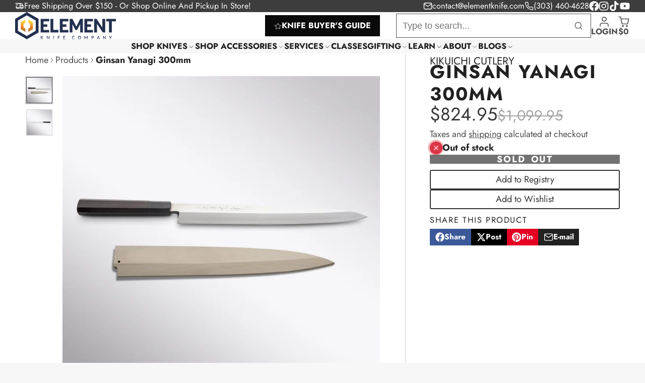

--- FILE ---
content_type: text/html; charset=utf-8
request_url: https://elementknife.com/collections/home-chefs/products/ginsan-yanagi-30cm
body_size: 76523
content:
<!doctype html>
<html class="no-js " lang="en">
  <head>
    <meta charset="utf-8">
    <meta http-equiv="X-UA-Compatible" content="IE=edge">
    <meta name="viewport" content="width=device-width,initial-scale=1">
    <meta name="theme-color" content="">
    <link rel="canonical" href="https://elementknife.com/products/ginsan-yanagi-30cm">
    <link rel="preconnect" href="https://cdn.shopify.com" crossorigin><link rel="icon" type="image/png" href="//elementknife.com/cdn/shop/files/favicon3_32x32.png?v=1698525363"><link rel="preconnect" href="https://fonts.shopifycdn.com" crossorigin><title>
      Ginsan Yanagi 30cm | Kikuichi Cutlery
 &ndash; Element Knife Company</title>

    
      <meta name="description" content="Traditional Craftsmanship Meets Premium Performance. Hon Kasumiyaki forged with precision, combining two steel pieces using traditional sword-making techniques. Ginsanko stainless steel enhanced with Carbon, Chromium, Manganese, and more for effortless sharpness and durability. Ideal for sushi, sashimi, and rolls.">
    

    

<meta property="og:site_name" content="Element Knife Company">
<meta property="og:url" content="https://elementknife.com/products/ginsan-yanagi-30cm">
<meta property="og:title" content="Ginsan Yanagi 30cm | Kikuichi Cutlery">
<meta property="og:type" content="product">
<meta property="og:description" content="Traditional Craftsmanship Meets Premium Performance. Hon Kasumiyaki forged with precision, combining two steel pieces using traditional sword-making techniques. Ginsanko stainless steel enhanced with Carbon, Chromium, Manganese, and more for effortless sharpness and durability. Ideal for sushi, sashimi, and rolls."><meta property="og:image" content="http://elementknife.com/cdn/shop/files/ginsan-yanagi-30cm-kikuichi-cutlery-943087.jpg?v=1722790089">
  <meta property="og:image:secure_url" content="https://elementknife.com/cdn/shop/files/ginsan-yanagi-30cm-kikuichi-cutlery-943087.jpg?v=1722790089">
  <meta property="og:image:width" content="1000">
  <meta property="og:image:height" content="1000"><meta property="og:price:amount" content="824.95">
  <meta property="og:price:currency" content="USD"><meta name="twitter:card" content="summary_large_image">
<meta name="twitter:title" content="Ginsan Yanagi 30cm | Kikuichi Cutlery">
<meta name="twitter:description" content="Traditional Craftsmanship Meets Premium Performance. Hon Kasumiyaki forged with precision, combining two steel pieces using traditional sword-making techniques. Ginsanko stainless steel enhanced with Carbon, Chromium, Manganese, and more for effortless sharpness and durability. Ideal for sushi, sashimi, and rolls.">

    <script>window.performance && window.performance.mark && window.performance.mark('shopify.content_for_header.start');</script><meta name="google-site-verification" content="fWxqzZuDQadhIPfzTmvNG-DwCo7tcmly9bP_Vg-dK9Q">
<meta name="facebook-domain-verification" content="bx90n478jnuishl9719gyoftj7ejqo">
<meta id="shopify-digital-wallet" name="shopify-digital-wallet" content="/19722573/digital_wallets/dialog">
<meta name="shopify-checkout-api-token" content="e8f090d23820202f701c9396c44c1109">
<meta id="in-context-paypal-metadata" data-shop-id="19722573" data-venmo-supported="false" data-environment="production" data-locale="en_US" data-paypal-v4="true" data-currency="USD">
<link rel="alternate" type="application/json+oembed" href="https://elementknife.com/products/ginsan-yanagi-30cm.oembed">
<script async="async" src="/checkouts/internal/preloads.js?locale=en-US"></script>
<link rel="preconnect" href="https://shop.app" crossorigin="anonymous">
<script async="async" src="https://shop.app/checkouts/internal/preloads.js?locale=en-US&shop_id=19722573" crossorigin="anonymous"></script>
<script id="apple-pay-shop-capabilities" type="application/json">{"shopId":19722573,"countryCode":"US","currencyCode":"USD","merchantCapabilities":["supports3DS"],"merchantId":"gid:\/\/shopify\/Shop\/19722573","merchantName":"Element Knife Company","requiredBillingContactFields":["postalAddress","email"],"requiredShippingContactFields":["postalAddress","email"],"shippingType":"shipping","supportedNetworks":["visa","masterCard","amex","discover","elo","jcb"],"total":{"type":"pending","label":"Element Knife Company","amount":"1.00"},"shopifyPaymentsEnabled":true,"supportsSubscriptions":true}</script>
<script id="shopify-features" type="application/json">{"accessToken":"e8f090d23820202f701c9396c44c1109","betas":["rich-media-storefront-analytics"],"domain":"elementknife.com","predictiveSearch":true,"shopId":19722573,"locale":"en"}</script>
<script>var Shopify = Shopify || {};
Shopify.shop = "element-knife-company.myshopify.com";
Shopify.locale = "en";
Shopify.currency = {"active":"USD","rate":"1.0"};
Shopify.country = "US";
Shopify.theme = {"name":"Multi V3.0.1","id":179947143485,"schema_name":"Multi","schema_version":"3.0.1","theme_store_id":2337,"role":"main"};
Shopify.theme.handle = "null";
Shopify.theme.style = {"id":null,"handle":null};
Shopify.cdnHost = "elementknife.com/cdn";
Shopify.routes = Shopify.routes || {};
Shopify.routes.root = "/";</script>
<script type="module">!function(o){(o.Shopify=o.Shopify||{}).modules=!0}(window);</script>
<script>!function(o){function n(){var o=[];function n(){o.push(Array.prototype.slice.apply(arguments))}return n.q=o,n}var t=o.Shopify=o.Shopify||{};t.loadFeatures=n(),t.autoloadFeatures=n()}(window);</script>
<script>
  window.ShopifyPay = window.ShopifyPay || {};
  window.ShopifyPay.apiHost = "shop.app\/pay";
  window.ShopifyPay.redirectState = null;
</script>
<script id="shop-js-analytics" type="application/json">{"pageType":"product"}</script>
<script defer="defer" async type="module" src="//elementknife.com/cdn/shopifycloud/shop-js/modules/v2/client.init-shop-cart-sync_C5BV16lS.en.esm.js"></script>
<script defer="defer" async type="module" src="//elementknife.com/cdn/shopifycloud/shop-js/modules/v2/chunk.common_CygWptCX.esm.js"></script>
<script type="module">
  await import("//elementknife.com/cdn/shopifycloud/shop-js/modules/v2/client.init-shop-cart-sync_C5BV16lS.en.esm.js");
await import("//elementknife.com/cdn/shopifycloud/shop-js/modules/v2/chunk.common_CygWptCX.esm.js");

  window.Shopify.SignInWithShop?.initShopCartSync?.({"fedCMEnabled":true,"windoidEnabled":true});

</script>
<script defer="defer" async type="module" src="//elementknife.com/cdn/shopifycloud/shop-js/modules/v2/client.payment-terms_CZxnsJam.en.esm.js"></script>
<script defer="defer" async type="module" src="//elementknife.com/cdn/shopifycloud/shop-js/modules/v2/chunk.common_CygWptCX.esm.js"></script>
<script defer="defer" async type="module" src="//elementknife.com/cdn/shopifycloud/shop-js/modules/v2/chunk.modal_D71HUcav.esm.js"></script>
<script type="module">
  await import("//elementknife.com/cdn/shopifycloud/shop-js/modules/v2/client.payment-terms_CZxnsJam.en.esm.js");
await import("//elementknife.com/cdn/shopifycloud/shop-js/modules/v2/chunk.common_CygWptCX.esm.js");
await import("//elementknife.com/cdn/shopifycloud/shop-js/modules/v2/chunk.modal_D71HUcav.esm.js");

  
</script>
<script>
  window.Shopify = window.Shopify || {};
  if (!window.Shopify.featureAssets) window.Shopify.featureAssets = {};
  window.Shopify.featureAssets['shop-js'] = {"shop-cart-sync":["modules/v2/client.shop-cart-sync_ZFArdW7E.en.esm.js","modules/v2/chunk.common_CygWptCX.esm.js"],"init-fed-cm":["modules/v2/client.init-fed-cm_CmiC4vf6.en.esm.js","modules/v2/chunk.common_CygWptCX.esm.js"],"shop-cash-offers":["modules/v2/client.shop-cash-offers_DOA2yAJr.en.esm.js","modules/v2/chunk.common_CygWptCX.esm.js","modules/v2/chunk.modal_D71HUcav.esm.js"],"shop-button":["modules/v2/client.shop-button_tlx5R9nI.en.esm.js","modules/v2/chunk.common_CygWptCX.esm.js"],"shop-toast-manager":["modules/v2/client.shop-toast-manager_ClPi3nE9.en.esm.js","modules/v2/chunk.common_CygWptCX.esm.js"],"init-shop-cart-sync":["modules/v2/client.init-shop-cart-sync_C5BV16lS.en.esm.js","modules/v2/chunk.common_CygWptCX.esm.js"],"avatar":["modules/v2/client.avatar_BTnouDA3.en.esm.js"],"init-windoid":["modules/v2/client.init-windoid_sURxWdc1.en.esm.js","modules/v2/chunk.common_CygWptCX.esm.js"],"init-shop-email-lookup-coordinator":["modules/v2/client.init-shop-email-lookup-coordinator_B8hsDcYM.en.esm.js","modules/v2/chunk.common_CygWptCX.esm.js"],"pay-button":["modules/v2/client.pay-button_FdsNuTd3.en.esm.js","modules/v2/chunk.common_CygWptCX.esm.js"],"shop-login-button":["modules/v2/client.shop-login-button_C5VAVYt1.en.esm.js","modules/v2/chunk.common_CygWptCX.esm.js","modules/v2/chunk.modal_D71HUcav.esm.js"],"init-customer-accounts-sign-up":["modules/v2/client.init-customer-accounts-sign-up_CPSyQ0Tj.en.esm.js","modules/v2/client.shop-login-button_C5VAVYt1.en.esm.js","modules/v2/chunk.common_CygWptCX.esm.js","modules/v2/chunk.modal_D71HUcav.esm.js"],"init-shop-for-new-customer-accounts":["modules/v2/client.init-shop-for-new-customer-accounts_ChsxoAhi.en.esm.js","modules/v2/client.shop-login-button_C5VAVYt1.en.esm.js","modules/v2/chunk.common_CygWptCX.esm.js","modules/v2/chunk.modal_D71HUcav.esm.js"],"init-customer-accounts":["modules/v2/client.init-customer-accounts_DxDtT_ad.en.esm.js","modules/v2/client.shop-login-button_C5VAVYt1.en.esm.js","modules/v2/chunk.common_CygWptCX.esm.js","modules/v2/chunk.modal_D71HUcav.esm.js"],"shop-follow-button":["modules/v2/client.shop-follow-button_Cva4Ekp9.en.esm.js","modules/v2/chunk.common_CygWptCX.esm.js","modules/v2/chunk.modal_D71HUcav.esm.js"],"checkout-modal":["modules/v2/client.checkout-modal_BPM8l0SH.en.esm.js","modules/v2/chunk.common_CygWptCX.esm.js","modules/v2/chunk.modal_D71HUcav.esm.js"],"lead-capture":["modules/v2/client.lead-capture_Bi8yE_yS.en.esm.js","modules/v2/chunk.common_CygWptCX.esm.js","modules/v2/chunk.modal_D71HUcav.esm.js"],"shop-login":["modules/v2/client.shop-login_D6lNrXab.en.esm.js","modules/v2/chunk.common_CygWptCX.esm.js","modules/v2/chunk.modal_D71HUcav.esm.js"],"payment-terms":["modules/v2/client.payment-terms_CZxnsJam.en.esm.js","modules/v2/chunk.common_CygWptCX.esm.js","modules/v2/chunk.modal_D71HUcav.esm.js"]};
</script>
<script>(function() {
  var isLoaded = false;
  function asyncLoad() {
    if (isLoaded) return;
    isLoaded = true;
    var urls = ["https:\/\/gift-reggie.eshopadmin.com\/static\/js\/agglomeration.js?shop=element-knife-company.myshopify.com","https:\/\/shopify-extension.getredo.com\/main.js?widget_id=qp73skrk4jdopwp\u0026shop=element-knife-company.myshopify.com","https:\/\/chat-widget.getredo.com\/widget.js?widgetId=qp73skrk4jdopwp\u0026shop=element-knife-company.myshopify.com"];
    for (var i = 0; i < urls.length; i++) {
      var s = document.createElement('script');
      s.type = 'text/javascript';
      s.async = true;
      s.src = urls[i];
      var x = document.getElementsByTagName('script')[0];
      x.parentNode.insertBefore(s, x);
    }
  };
  if(window.attachEvent) {
    window.attachEvent('onload', asyncLoad);
  } else {
    window.addEventListener('load', asyncLoad, false);
  }
})();</script>
<script id="__st">var __st={"a":19722573,"offset":-25200,"reqid":"a4dea6c8-9ae2-40fc-950c-3711277d5c87-1768856292","pageurl":"elementknife.com\/collections\/home-chefs\/products\/ginsan-yanagi-30cm","u":"364aa104057d","p":"product","rtyp":"product","rid":7046461915247};</script>
<script>window.ShopifyPaypalV4VisibilityTracking = true;</script>
<script id="captcha-bootstrap">!function(){'use strict';const t='contact',e='account',n='new_comment',o=[[t,t],['blogs',n],['comments',n],[t,'customer']],c=[[e,'customer_login'],[e,'guest_login'],[e,'recover_customer_password'],[e,'create_customer']],r=t=>t.map((([t,e])=>`form[action*='/${t}']:not([data-nocaptcha='true']) input[name='form_type'][value='${e}']`)).join(','),a=t=>()=>t?[...document.querySelectorAll(t)].map((t=>t.form)):[];function s(){const t=[...o],e=r(t);return a(e)}const i='password',u='form_key',d=['recaptcha-v3-token','g-recaptcha-response','h-captcha-response',i],f=()=>{try{return window.sessionStorage}catch{return}},m='__shopify_v',_=t=>t.elements[u];function p(t,e,n=!1){try{const o=window.sessionStorage,c=JSON.parse(o.getItem(e)),{data:r}=function(t){const{data:e,action:n}=t;return t[m]||n?{data:e,action:n}:{data:t,action:n}}(c);for(const[e,n]of Object.entries(r))t.elements[e]&&(t.elements[e].value=n);n&&o.removeItem(e)}catch(o){console.error('form repopulation failed',{error:o})}}const l='form_type',E='cptcha';function T(t){t.dataset[E]=!0}const w=window,h=w.document,L='Shopify',v='ce_forms',y='captcha';let A=!1;((t,e)=>{const n=(g='f06e6c50-85a8-45c8-87d0-21a2b65856fe',I='https://cdn.shopify.com/shopifycloud/storefront-forms-hcaptcha/ce_storefront_forms_captcha_hcaptcha.v1.5.2.iife.js',D={infoText:'Protected by hCaptcha',privacyText:'Privacy',termsText:'Terms'},(t,e,n)=>{const o=w[L][v],c=o.bindForm;if(c)return c(t,g,e,D).then(n);var r;o.q.push([[t,g,e,D],n]),r=I,A||(h.body.append(Object.assign(h.createElement('script'),{id:'captcha-provider',async:!0,src:r})),A=!0)});var g,I,D;w[L]=w[L]||{},w[L][v]=w[L][v]||{},w[L][v].q=[],w[L][y]=w[L][y]||{},w[L][y].protect=function(t,e){n(t,void 0,e),T(t)},Object.freeze(w[L][y]),function(t,e,n,w,h,L){const[v,y,A,g]=function(t,e,n){const i=e?o:[],u=t?c:[],d=[...i,...u],f=r(d),m=r(i),_=r(d.filter((([t,e])=>n.includes(e))));return[a(f),a(m),a(_),s()]}(w,h,L),I=t=>{const e=t.target;return e instanceof HTMLFormElement?e:e&&e.form},D=t=>v().includes(t);t.addEventListener('submit',(t=>{const e=I(t);if(!e)return;const n=D(e)&&!e.dataset.hcaptchaBound&&!e.dataset.recaptchaBound,o=_(e),c=g().includes(e)&&(!o||!o.value);(n||c)&&t.preventDefault(),c&&!n&&(function(t){try{if(!f())return;!function(t){const e=f();if(!e)return;const n=_(t);if(!n)return;const o=n.value;o&&e.removeItem(o)}(t);const e=Array.from(Array(32),(()=>Math.random().toString(36)[2])).join('');!function(t,e){_(t)||t.append(Object.assign(document.createElement('input'),{type:'hidden',name:u})),t.elements[u].value=e}(t,e),function(t,e){const n=f();if(!n)return;const o=[...t.querySelectorAll(`input[type='${i}']`)].map((({name:t})=>t)),c=[...d,...o],r={};for(const[a,s]of new FormData(t).entries())c.includes(a)||(r[a]=s);n.setItem(e,JSON.stringify({[m]:1,action:t.action,data:r}))}(t,e)}catch(e){console.error('failed to persist form',e)}}(e),e.submit())}));const S=(t,e)=>{t&&!t.dataset[E]&&(n(t,e.some((e=>e===t))),T(t))};for(const o of['focusin','change'])t.addEventListener(o,(t=>{const e=I(t);D(e)&&S(e,y())}));const B=e.get('form_key'),M=e.get(l),P=B&&M;t.addEventListener('DOMContentLoaded',(()=>{const t=y();if(P)for(const e of t)e.elements[l].value===M&&p(e,B);[...new Set([...A(),...v().filter((t=>'true'===t.dataset.shopifyCaptcha))])].forEach((e=>S(e,t)))}))}(h,new URLSearchParams(w.location.search),n,t,e,['guest_login'])})(!0,!0)}();</script>
<script integrity="sha256-4kQ18oKyAcykRKYeNunJcIwy7WH5gtpwJnB7kiuLZ1E=" data-source-attribution="shopify.loadfeatures" defer="defer" src="//elementknife.com/cdn/shopifycloud/storefront/assets/storefront/load_feature-a0a9edcb.js" crossorigin="anonymous"></script>
<script crossorigin="anonymous" defer="defer" src="//elementknife.com/cdn/shopifycloud/storefront/assets/shopify_pay/storefront-65b4c6d7.js?v=20250812"></script>
<script data-source-attribution="shopify.dynamic_checkout.dynamic.init">var Shopify=Shopify||{};Shopify.PaymentButton=Shopify.PaymentButton||{isStorefrontPortableWallets:!0,init:function(){window.Shopify.PaymentButton.init=function(){};var t=document.createElement("script");t.src="https://elementknife.com/cdn/shopifycloud/portable-wallets/latest/portable-wallets.en.js",t.type="module",document.head.appendChild(t)}};
</script>
<script data-source-attribution="shopify.dynamic_checkout.buyer_consent">
  function portableWalletsHideBuyerConsent(e){var t=document.getElementById("shopify-buyer-consent"),n=document.getElementById("shopify-subscription-policy-button");t&&n&&(t.classList.add("hidden"),t.setAttribute("aria-hidden","true"),n.removeEventListener("click",e))}function portableWalletsShowBuyerConsent(e){var t=document.getElementById("shopify-buyer-consent"),n=document.getElementById("shopify-subscription-policy-button");t&&n&&(t.classList.remove("hidden"),t.removeAttribute("aria-hidden"),n.addEventListener("click",e))}window.Shopify?.PaymentButton&&(window.Shopify.PaymentButton.hideBuyerConsent=portableWalletsHideBuyerConsent,window.Shopify.PaymentButton.showBuyerConsent=portableWalletsShowBuyerConsent);
</script>
<script data-source-attribution="shopify.dynamic_checkout.cart.bootstrap">document.addEventListener("DOMContentLoaded",(function(){function t(){return document.querySelector("shopify-accelerated-checkout-cart, shopify-accelerated-checkout")}if(t())Shopify.PaymentButton.init();else{new MutationObserver((function(e,n){t()&&(Shopify.PaymentButton.init(),n.disconnect())})).observe(document.body,{childList:!0,subtree:!0})}}));
</script>
<link id="shopify-accelerated-checkout-styles" rel="stylesheet" media="screen" href="https://elementknife.com/cdn/shopifycloud/portable-wallets/latest/accelerated-checkout-backwards-compat.css" crossorigin="anonymous">
<style id="shopify-accelerated-checkout-cart">
        #shopify-buyer-consent {
  margin-top: 1em;
  display: inline-block;
  width: 100%;
}

#shopify-buyer-consent.hidden {
  display: none;
}

#shopify-subscription-policy-button {
  background: none;
  border: none;
  padding: 0;
  text-decoration: underline;
  font-size: inherit;
  cursor: pointer;
}

#shopify-subscription-policy-button::before {
  box-shadow: none;
}

      </style>

<script>window.performance && window.performance.mark && window.performance.mark('shopify.content_for_header.end');</script>
    
    
    

<style data-shopify>
    @font-face {
  font-family: Jost;
  font-weight: 400;
  font-style: normal;
  font-display: swap;
  src: url("//elementknife.com/cdn/fonts/jost/jost_n4.d47a1b6347ce4a4c9f437608011273009d91f2b7.woff2") format("woff2"),
       url("//elementknife.com/cdn/fonts/jost/jost_n4.791c46290e672b3f85c3d1c651ef2efa3819eadd.woff") format("woff");
}

    @font-face {
  font-family: Jost;
  font-weight: 700;
  font-style: normal;
  font-display: swap;
  src: url("//elementknife.com/cdn/fonts/jost/jost_n7.921dc18c13fa0b0c94c5e2517ffe06139c3615a3.woff2") format("woff2"),
       url("//elementknife.com/cdn/fonts/jost/jost_n7.cbfc16c98c1e195f46c536e775e4e959c5f2f22b.woff") format("woff");
}

    @font-face {
  font-family: Jost;
  font-weight: 400;
  font-style: italic;
  font-display: swap;
  src: url("//elementknife.com/cdn/fonts/jost/jost_i4.b690098389649750ada222b9763d55796c5283a5.woff2") format("woff2"),
       url("//elementknife.com/cdn/fonts/jost/jost_i4.fd766415a47e50b9e391ae7ec04e2ae25e7e28b0.woff") format("woff");
}

    @font-face {
  font-family: Jost;
  font-weight: 700;
  font-style: italic;
  font-display: swap;
  src: url("//elementknife.com/cdn/fonts/jost/jost_i7.d8201b854e41e19d7ed9b1a31fe4fe71deea6d3f.woff2") format("woff2"),
       url("//elementknife.com/cdn/fonts/jost/jost_i7.eae515c34e26b6c853efddc3fc0c552e0de63757.woff") format("woff");
}

    @font-face {
  font-family: Jost;
  font-weight: 700;
  font-style: normal;
  font-display: swap;
  src: url("//elementknife.com/cdn/fonts/jost/jost_n7.921dc18c13fa0b0c94c5e2517ffe06139c3615a3.woff2") format("woff2"),
       url("//elementknife.com/cdn/fonts/jost/jost_n7.cbfc16c98c1e195f46c536e775e4e959c5f2f22b.woff") format("woff");
}

        .color-scheme-main {
          --color-scheme-box-shadow-drop: 0 5px 20px rgba(84,84,84, 0.4);
            --color-scheme-box-shadow: 
            rgba(84,84,84, 0.09) 0px 2px 1px, 
            rgba(84,84,84, 0.09) 0px 4px 2px, 
            rgba(84,84,84, 0.09) 0px 8px 4px, 
            rgba(84,84,84, 0.09) 0px 16px 8px, 
            rgba(84,84,84, 0.09) 0px 32px 16px;
          --color-scheme-box-shadow-sm: 
            rgba(84,84,84, 0.09) 0px 2px 1px, 
            rgba(84,84,84, 0.09) 0px 8px 4px,  
            rgba(84,84,84, 0.09) 0px 20px 12px;
          --color-scheme-box-shadow-lift: 
            rgba(84,84,84, 0.09) 0px 2px 1px, 
            rgba(84,84,84, 0.09) 0px 4px 2px, 
            rgba(84,84,84, 0.09) 0px 8px 4px, 
            rgba(84,84,84, 0.09) 0px 16px 8px,
            rgba(84,84,84, 0.4) 0px 0px 40px,
            rgba(84,84,84, 0.09) 0px 40px 20px;
          
          
          --color-scheme-highlight: #e1234e;
          --color-scheme-pattern: #b1b1b1;--color-scheme-primary-button-bg: #232323;
        
          --color-scheme-primary-button-bg-hover: #0a0a0a;
          --color-scheme-primary-button-text: #ffffff;
          --color-scheme-primary-button-border: #9e37a7;
          --color-scheme-secondary-button-bg: #383838;
          --color-scheme-secondary-button-bg-hover: #1f1f1f;
          --color-scheme-secondary-button-text: #ffffff;
          --color-scheme-secondary-button-border: #202020;
          --color-scheme-icon: #383838;
          --color-scheme-links: #383838;
        }
    
        .color-scheme-invert {
          --color-scheme-box-shadow-drop: 0 5px 20px rgba(0,0,0, 0.4);
            --color-scheme-box-shadow: 
            rgba(0,0,0, 0.09) 0px 2px 1px, 
            rgba(0,0,0, 0.09) 0px 4px 2px, 
            rgba(0,0,0, 0.09) 0px 8px 4px, 
            rgba(0,0,0, 0.09) 0px 16px 8px, 
            rgba(0,0,0, 0.09) 0px 32px 16px;
          --color-scheme-box-shadow-sm: 
            rgba(0,0,0, 0.09) 0px 2px 1px, 
            rgba(0,0,0, 0.09) 0px 8px 4px,  
            rgba(0,0,0, 0.09) 0px 20px 12px;
          --color-scheme-box-shadow-lift: 
            rgba(0,0,0, 0.09) 0px 2px 1px, 
            rgba(0,0,0, 0.09) 0px 4px 2px, 
            rgba(0,0,0, 0.09) 0px 8px 4px, 
            rgba(0,0,0, 0.09) 0px 16px 8px,
            rgba(0,0,0, 0.4) 0px 0px 40px,
            rgba(0,0,0, 0.09) 0px 40px 20px;
          
          
          --color-scheme-highlight: #3eafe1;
          --color-scheme-pattern: #505050;--color-scheme-primary-button-bg: #fdfdfd;
        
          --color-scheme-primary-button-bg-hover: #e4e4e4;
          --color-scheme-primary-button-text: #434343;
          --color-scheme-primary-button-border: #3e8fb3;
          --color-scheme-secondary-button-bg: #ffffff;
          --color-scheme-secondary-button-bg-hover: #e6e6e6;
          --color-scheme-secondary-button-text: #4a4a4a;
          --color-scheme-secondary-button-border: #ffffff;
          --color-scheme-icon: #383838;
          --color-scheme-links: #ffffff;--color-scheme-text: #ffffff;
          --color-scheme-bg: #202020;
          --color-scheme-border: #000000;
        }
    
        .color-scheme-accent {
          --color-scheme-box-shadow-drop: 0 5px 20px rgba(0,0,0, 0.4);
            --color-scheme-box-shadow: 
            rgba(0,0,0, 0.09) 0px 2px 1px, 
            rgba(0,0,0, 0.09) 0px 4px 2px, 
            rgba(0,0,0, 0.09) 0px 8px 4px, 
            rgba(0,0,0, 0.09) 0px 16px 8px, 
            rgba(0,0,0, 0.09) 0px 32px 16px;
          --color-scheme-box-shadow-sm: 
            rgba(0,0,0, 0.09) 0px 2px 1px, 
            rgba(0,0,0, 0.09) 0px 8px 4px,  
            rgba(0,0,0, 0.09) 0px 20px 12px;
          --color-scheme-box-shadow-lift: 
            rgba(0,0,0, 0.09) 0px 2px 1px, 
            rgba(0,0,0, 0.09) 0px 4px 2px, 
            rgba(0,0,0, 0.09) 0px 8px 4px, 
            rgba(0,0,0, 0.09) 0px 16px 8px,
            rgba(0,0,0, 0.4) 0px 0px 40px,
            rgba(0,0,0, 0.09) 0px 40px 20px;
          
          
          --color-scheme-highlight: #fb33a6;
          --color-scheme-pattern: #ed8792;--color-scheme-primary-button-bg: #ffffff;
        
          --color-scheme-primary-button-bg-hover: #e6e6e6;
          --color-scheme-primary-button-text: #cc1212;
          --color-scheme-primary-button-border: #9f7360;
          --color-scheme-secondary-button-bg: #ffffff;
          --color-scheme-secondary-button-bg-hover: #e6e6e6;
          --color-scheme-secondary-button-text: #cc1212;
          --color-scheme-secondary-button-border: #202020;
          --color-scheme-icon: #ffffff;
          --color-scheme-links: #ffffff;--color-scheme-text: #ffffff;
          --color-scheme-bg: #dc3545;
          --color-scheme-border: #921925;
        }
    
        .color-scheme-accent2 {
          --color-scheme-box-shadow-drop: 0 5px 20px rgba(0,0,0, 0.4);
            --color-scheme-box-shadow: 
            rgba(0,0,0, 0.09) 0px 2px 1px, 
            rgba(0,0,0, 0.09) 0px 4px 2px, 
            rgba(0,0,0, 0.09) 0px 8px 4px, 
            rgba(0,0,0, 0.09) 0px 16px 8px, 
            rgba(0,0,0, 0.09) 0px 32px 16px;
          --color-scheme-box-shadow-sm: 
            rgba(0,0,0, 0.09) 0px 2px 1px, 
            rgba(0,0,0, 0.09) 0px 8px 4px,  
            rgba(0,0,0, 0.09) 0px 20px 12px;
          --color-scheme-box-shadow-lift: 
            rgba(0,0,0, 0.09) 0px 2px 1px, 
            rgba(0,0,0, 0.09) 0px 4px 2px, 
            rgba(0,0,0, 0.09) 0px 8px 4px, 
            rgba(0,0,0, 0.09) 0px 16px 8px,
            rgba(0,0,0, 0.4) 0px 0px 40px,
            rgba(0,0,0, 0.09) 0px 40px 20px;
          
          
          --color-scheme-highlight: #3eafe1;
          --color-scheme-pattern: #6bd7ff;--color-scheme-primary-button-bg: #ffffff;
        
          --color-scheme-primary-button-bg-hover: #e6e6e6;
          --color-scheme-primary-button-text: #3eafe1;
          --color-scheme-primary-button-border: #1c84b3;
          --color-scheme-secondary-button-bg: #ffffff;
          --color-scheme-secondary-button-bg-hover: #e6e6e6;
          --color-scheme-secondary-button-text: #3eafe1;
          --color-scheme-secondary-button-border: #cacaca;
          --color-scheme-icon: #ffffff;
          --color-scheme-links: #ffffff;--color-scheme-text: #ffffff;
          --color-scheme-bg: #212e4d;
          --color-scheme-border: #020306;
        }
    
        .color-scheme-scheme-4dfe6fa5-81c2-4415-bed4-1a15ff97bbc3 {
          --color-scheme-box-shadow-drop: 0 5px 20px rgba(84,84,84, 0.4);
            --color-scheme-box-shadow: 
            rgba(84,84,84, 0.09) 0px 2px 1px, 
            rgba(84,84,84, 0.09) 0px 4px 2px, 
            rgba(84,84,84, 0.09) 0px 8px 4px, 
            rgba(84,84,84, 0.09) 0px 16px 8px, 
            rgba(84,84,84, 0.09) 0px 32px 16px;
          --color-scheme-box-shadow-sm: 
            rgba(84,84,84, 0.09) 0px 2px 1px, 
            rgba(84,84,84, 0.09) 0px 8px 4px,  
            rgba(84,84,84, 0.09) 0px 20px 12px;
          --color-scheme-box-shadow-lift: 
            rgba(84,84,84, 0.09) 0px 2px 1px, 
            rgba(84,84,84, 0.09) 0px 4px 2px, 
            rgba(84,84,84, 0.09) 0px 8px 4px, 
            rgba(84,84,84, 0.09) 0px 16px 8px,
            rgba(84,84,84, 0.4) 0px 0px 40px,
            rgba(84,84,84, 0.09) 0px 40px 20px;
          
          
          --color-scheme-highlight: #e1234e;
          --color-scheme-pattern: #b1b1b1;--color-scheme-primary-button-bg: #232323;
        
          --color-scheme-primary-button-bg-hover: #0a0a0a;
          --color-scheme-primary-button-text: #ffffff;
          --color-scheme-primary-button-border: #9e37a7;
          --color-scheme-secondary-button-bg: #383838;
          --color-scheme-secondary-button-bg-hover: #1f1f1f;
          --color-scheme-secondary-button-text: #ffffff;
          --color-scheme-secondary-button-border: #202020;
          --color-scheme-icon: #383838;
          --color-scheme-links: #383838;--color-scheme-text: #212121;
          --color-scheme-bg: #ffffff;
          --color-scheme-border: #cccccc;
        }
    

    :root {--glob-size-1: min(4px, 0.8vmin);
      --glob-size-2: min(8px, 1.6vmin);
      --glob-size-3: min(12px, 2.4vmin);
      --glob-size-4: min(16px, 3.2vmin);
      --glob-size-5: min(20px, 4.0vmin);
      --glob-size-6: min(24px, 4.8vmin);
      --glob-size-7: min(28px, 5.6vmin);
      --glob-size-8: min(32px, 6.4vmin);
      --glob-size-9: min(36px, 7.2vmin);
      --glob-size-10: min(40px, 8.0vmin);
      --glob-size-11: min(44px, 8.8vmin);
      --glob-size-12: min(48px, 9.6vmin);
      --glob-size-13: min(52px, 10.4vmin);
      --glob-size-14: min(56px, 11.2vmin);
      --glob-size-15: min(60px, 12.0vmin);
      --glob-size-16: min(64px, 12.8vmin);
      --glob-size-17: min(68px, 13.6vmin);
      --glob-size-18: min(72px, 14.4vmin);
      --glob-size-19: min(76px, 15.2vmin);
      --glob-size-20: min(80px, 16.0vmin);
      
    --glob-frame-size: var(--glob-size-2);
    --glob-gutter: var(--glob-size-6);

    --glob-heading-size: 46px;
    --glob-heading-letter-spacing: 0.05em;
    --glob-heading-family: Jost, sans-serif;
    --glob-heading-style: normal;
    --glob-heading-weight: 700;
    --glob-heading-transform: uppercase;

    --glob-body-family: Jost, sans-serif;
    --glob-body-line-height: 1.5;
    --glob-body-size: 18px;
    --glob-body-weight: 400;
    --glob-body-bold-weight: 700;

    --glob-icon-stroke-width: 1.7px;
    
      --glob-icon-linecap: square;
      --glob-icon-linejoin: arcs;
    --color-g-text: #212121;
    --color-g-text-alpha-80: rgba(33, 33, 33, 0.8);
    --color-g-text-alpha-70: rgba(33, 33, 33, 0.7);
    --color-g-text-alpha-50: rgba(33, 33, 33, 0.5);
    --color-g-text-alpha-60: rgba(33, 33, 33, 0.6);
    --color-g-text-alpha-40: rgba(33, 33, 33, 0.4);
    --color-g-text-alpha-30: rgba(33, 33, 33, 0.3);
    --color-g-text-alpha-20: rgba(33, 33, 33, 0.2);
    --color-g-text-alpha-10: rgba(33, 33, 33, 0.1);--color-g-bg: #f7f7f7;
    --color-g-border: #d1d1d1;
    --color-g-bg-d5: #eaeaea;
    --color-g-bg-d15: #dedede;
    --color-g-bg-alpha-0: rgba(247, 247, 247, 0);
    --color-g-bg-alpha-70: rgba(247, 247, 247, 0.7);
    --color-g-bg-border: #c4c4c4;

    --color-g-fg: #ffffff;
    --color-g-fg-alpha-70: rgba(255, 255, 255, 0.7);
    --color-g-fg-alpha-50: rgba(255, 255, 255, 0.5);
    --color-g-fg-d5: #f2f2f2;
    --color-g-fg-d10: #e6e6e6;
    --color-g-fg-d20: #cccccc;

    

    --color-g-accent: #434343;
    --color-g-accent-a20: rgba(67, 67, 67, 0.2);
    --color-g-accent-a10: rgba(67, 67, 67, 0.1);
    --color-g-accent-front: #ffffff; 

    --color-g-sale: #383838;
    --color-g-warning: #FD7E14;
    --color-g-success: #198754;
    --color-g-danger: #DC3545;
    --color-g-star-rating: #FFA41C;
    --color-g-cart-counter-bg: #1f1f1f;--color-g-cart-counter-text: #ffffff;
    --color-g-wishlist: #f25268;

    --color-g-highlight: #e1234e;

    --color-g-button-buy-it-now-text: #ffffff;
    --color-g-button-buy-it-now-bg: #505050;
    --color-g-button-buy-it-now-bg-hover: #434343;

    --color-g-product-badge-sale: #383838;--color-g-product-badge-sale-text: #ffffff;

    --color-g-product-badge-sold-out: #464e52;--color-g-product-badge-sold-out-text: #ffffff;
    
    --color-g-product-badge-low-stock: #FFBA53;--color-g-product-badge-low-stock-text: #2d2d2d;

    --color-g-product-custom-badge-text: #ffffff;
    --color-g-product-custom-badge-bg: #3a4d85;

    --color-g-header-bg: #ffffff;
    --color-g-header-text: #505050;
    --color-g-header-border: rgba(220, 220, 220, 0.5);

    --color-g-nav-dropdown-bg: #ffffff;
    --color-g-nav-dropdown-text: #383838;
    --color-g-nav-dropdown-border: rgba(56, 56, 56, 0.2);

    --color-g-footer-heading: #ffffff;
    --color-g-footer-bg: #343847;--color-g-footer-gradient-bg: linear-gradient(180deg, rgba(30, 38, 63, 1), rgba(64, 67, 70, 1) 100%);
    
    --color-g-footer-text: #ffffff;

    --glob-border-radius-base: 0rem;
    --glob-border-radius-inner: 0rem;
    --glob-border-radius-sm: 0rem;
    --glob-border-radius-pill: 9999rem;
    --glob-border-radius-circle: 50%;

    --transition-base: 0.3s;
    --box-shadow-large: rgb(50 50 93 / 25%) 0px 50px 100px -20px, rgb(0 0 0 / 30%) 0px 30px 60px -30px;
    --container-width: 1240px;

    --glob-product-badge-text-size: 0.8rem;
    --glob-product-badge-text-transform: uppercase;--glob-product-badge-weight: var(--glob-body-bold-weight);

    --glob-header-family: var(--glob-heading-family);
--glob-header-weight: var(--glob-heading-weight);
--glob-header-style: var(--glob-heading-style);
--glob-header-size: 0.9rem;
--glob-header-scale: 0.9;

    --glob-header-transform: uppercase;

    --glob-subheading-family: var(--glob-body-family);
--glob-subheading-weight: var(--glob-body-weight);
--glob-subheading-style: var(--glob-body-style);
--glob-subheading-size: 0.9rem;
--glob-subheading-scale: 0.9;

    --glob-subheading-transform: uppercase;
    --glob-subheading-letter-spacing: 0.1em;
    --glob-subheading-opacity: 1.0;

    --glob-button-family: var(--glob-heading-family);
--glob-button-weight: var(--glob-heading-weight);
--glob-button-style: var(--glob-heading-style);
--glob-button-size: 0.9rem;
--glob-button-scale: 0.9;

    --glob-button-transform: uppercase;
    --glob-button-letter-spacing: 0.1em;
    
    --glob-product-card-title-family: var(--glob-heading-family);
--glob-product-card-title-weight: var(--glob-heading-weight);
--glob-product-card-title-style: var(--glob-heading-style);
--glob-product-card-title-size: 0.8rem;
--glob-product-card-title-scale: 0.8;

    --glob-product-card-title-transform: uppercase;
    --glob-product-card-price-weight: normal;
    --glob-collection-card-title-family: var(--glob-heading-family);
--glob-collection-card-title-weight: var(--glob-heading-weight);
--glob-collection-card-title-style: var(--glob-heading-style);
--glob-collection-card-title-size: 1.25rem;
--glob-collection-card-title-scale: 1.25;

    --glob-collection-card-title-transform: uppercase;

    --glob-article-card-title-family: var(--glob-heading-family);
--glob-article-card-title-weight: var(--glob-heading-weight);
--glob-article-card-title-style: var(--glob-heading-style);
--glob-article-card-title-size: 1.0rem;
--glob-article-card-title-scale: 1.0;

    --glob-article-card-title-transform: uppercase;
    --glob-swatch-color-abbey-black: #000000;
            --glob-swatch-image-abbey-tie-dye: url(//elementknife.com/cdn/shop/files/abbey-tie-dye_50x.png?v=1684707292); --glob-swatch-image-all-black: url(//elementknife.com/cdn/shop/files/all-black_50x.png?v=1754753752); --glob-swatch-image-arctic-tortoise-stainless: url(//elementknife.com/cdn/shop/files/arctic-tortoise-stainless_50x.png?v=1711045044); --glob-swatch-image-aster: url(//elementknife.com/cdn/shop/files/aster_50x.png?v=1715203958); --glob-swatch-image-azure-sky: url(//elementknife.com/cdn/shop/files/azure-sky_50x.png?v=1660337051); --glob-swatch-image-bakers: url(//elementknife.com/cdn/shop/files/bakers_50x.png?v=1658548908); --glob-swatch-image-barnwood: url(//elementknife.com/cdn/shop/files/barnwood_50x.png?v=1668891225);--glob-swatch-color-black-black: #000000;
            --glob-swatch-image-black-black-black-par-serrated: url(//elementknife.com/cdn/shop/files/black-black-black-par-serrated_50x.png?v=1711053764); --glob-swatch-image-black-g10-black: url(//elementknife.com/cdn/shop/files/black-g10-black_50x.png?v=1752183064);--glob-swatch-color-black-g10-black-blade: #000000;
            --glob-swatch-image-black-micarta-damascus: url(//elementknife.com/cdn/shop/files/black-micarta-damascus_50x.png?v=1752182801); --glob-swatch-image-black-rose-gold: url(//elementknife.com/cdn/shop/files/black-rose-gold_50x.png?v=1711044536); --glob-swatch-image-black-stainless: url(//elementknife.com/cdn/shop/files/black-stainless_50x.png?v=1711045135);--glob-swatch-color-black-straight-edge: #000000;
           --glob-swatch-color-blonde: #f7f082;
            --glob-swatch-image-blue-tortoise-stainless: url(//elementknife.com/cdn/shop/files/blue-tortoise-stainless_50x.png?v=1711045309); --glob-swatch-image-bronze: url(//elementknife.com/cdn/shop/files/bronze_50x.png?v=1745160961);--glob-swatch-color-brunette: #ac5e12;
            --glob-swatch-image-bumblebee: url(//elementknife.com/cdn/shop/files/bumblebee_50x.png?v=1660337051);--glob-swatch-color-carter-black-g10-black: #000000;
            --glob-swatch-image-carter-black-micarta-damascus: url(//elementknife.com/cdn/shop/files/carter-black-micarta-damascus_50x.png?v=1711046608); --glob-swatch-image-carter-green-g10-black: url(//elementknife.com/cdn/shop/files/carter-green-g10-black_50x.png?v=1711046078); --glob-swatch-image-cherry-pie: url(//elementknife.com/cdn/shop/files/cherry-pie_50x.png?v=1660337051); --glob-swatch-image-clear-atomic-purple: url(//elementknife.com/cdn/shop/files/clear-atomic-purple_50x.png?v=1747833741); --glob-swatch-image-clear-charcoal: url(//elementknife.com/cdn/shop/files/clear-charcoal_50x.png?v=1747833683); --glob-swatch-image-clear-coral: url(//elementknife.com/cdn/shop/files/clear-coral_50x.png?v=1747833767); --glob-swatch-image-clear-electric-green: url(//elementknife.com/cdn/shop/files/clear-electric-green_50x.png?v=1747833799); --glob-swatch-image-clear-turquoise: url(//elementknife.com/cdn/shop/files/clear-turquoise_50x.png?v=1747833840); --glob-swatch-image-coral-turquoise-stainless-par-serrated: url(//elementknife.com/cdn/shop/files/coral-turquoise-stainless-par-serrated_50x.png?v=1711053620); --glob-swatch-image-coyote-tan-g10-black: url(//elementknife.com/cdn/shop/files/coyote-tan-g10-black_50x.png?v=1752183440); --glob-swatch-image-desert-tortoise-stainless: url(//elementknife.com/cdn/shop/files/desert-tortoise-stainless_50x.png?v=1752183715); --glob-swatch-image-digi-camo-g10-black-blade: url(//elementknife.com/cdn/shop/files/DIGI-CAMO-G10-BLACK-BLADE_50x.png?v=1715204703); --glob-swatch-image-driftwood: url(//elementknife.com/cdn/shop/files/driftwood_50x.png?v=1668891225); --glob-swatch-image-element-blue: url(//elementknife.com/cdn/shop/files/element-blue_50x.png?v=1675114030); --glob-swatch-image-element-lunar: url(//elementknife.com/cdn/shop/files/element-lunar_50x.png?v=1675114030); --glob-swatch-image-emerald: url(//elementknife.com/cdn/shop/files/emerald_50x.png?v=1660337051); --glob-swatch-image-exosphere: url(//elementknife.com/cdn/shop/files/exosphere_50x.png?v=1734739390); --glob-swatch-image-graphite: url(//elementknife.com/cdn/shop/files/graphite_50x.png?v=1745160993);--glob-swatch-color-green-straight-edge: #abef28;
            --glob-swatch-image-hardin-black: url(//elementknife.com/cdn/shop/files/hardin-black_50x.png?v=1684706338); --glob-swatch-image-hardin-canary: url(//elementknife.com/cdn/shop/files/hardin-canary_50x.png?v=1684706338); --glob-swatch-image-hardin-cerulean: url(//elementknife.com/cdn/shop/files/hardin-cerulean_50x.png?v=1684706338); --glob-swatch-image-hardin-purple: url(//elementknife.com/cdn/shop/files/hardin-purple_50x.png?v=1684706338); --glob-swatch-image-heather-grey: url(//elementknife.com/cdn/shop/files/heather-grey_50x.png?v=1715208114); --glob-swatch-image-indigo-sky: url(//elementknife.com/cdn/shop/files/indigo-sky_50x.png?v=1668891225); --glob-swatch-image-lunar-rock: url(//elementknife.com/cdn/shop/files/lunar-rock_50x.png?v=1658456112); --glob-swatch-image-magenta: url(//elementknife.com/cdn/shop/files/magenta_50x.png?v=1754753729); --glob-swatch-image-nano-black: url(//elementknife.com/cdn/shop/files/nano-black_50x.png?v=1658716618); --glob-swatch-image-nano-blue: url(//elementknife.com/cdn/shop/files/nano-blue_50x.png?v=1658716619); --glob-swatch-image-nano-gold: url(//elementknife.com/cdn/shop/files/nano-gold_50x.png?v=1658716618); --glob-swatch-image-nano-lime: url(//elementknife.com/cdn/shop/files/nano-lime_50x.png?v=1658716618); --glob-swatch-image-nano-red: url(//elementknife.com/cdn/shop/files/nano-red_50x.png?v=1658716618); --glob-swatch-image-nano-silver: url(//elementknife.com/cdn/shop/files/nano-silver_50x.png?v=1658716618); --glob-swatch-image-neon-turquoise-black-par-serrated: url(//elementknife.com/cdn/shop/files/neon-turquoise-black-par-serrated_50x.png?v=1711053445); --glob-swatch-image-oak: url(//elementknife.com/cdn/shop/files/oak_50x.png?v=1745161205); --glob-swatch-image-od-green-micarta-stainless: url(//elementknife.com/cdn/shop/files/od-green-micarta-stainless_50x.png?v=1752182462); --glob-swatch-image-palmer-canary: url(//elementknife.com/cdn/shop/files/palmer-canary_50x.png?v=1684705746); --glob-swatch-image-palmer-cerulean: url(//elementknife.com/cdn/shop/files/palmer-cerulean_50x.png?v=1684705746); --glob-swatch-image-palmer-coral: url(//elementknife.com/cdn/shop/files/palmer-coral_50x.png?v=1684707063); --glob-swatch-image-plum: url(//elementknife.com/cdn/shop/files/plum_50x.png?v=1660337051); --glob-swatch-image-primer-gray-stainless: url(//elementknife.com/cdn/shop/files/primer-gray-stainless_50x.png?v=1711054208); --glob-swatch-image-proper-ash-grey: url(//elementknife.com/cdn/shop/files/proper-ash-grey_50x.png?v=1737929807);--glob-swatch-color-proper-black: #000000;
           --glob-swatch-color-proper-black: #000000;
            --glob-swatch-image-proper-brown: url(//elementknife.com/cdn/shop/files/proper-brown_50x.png?v=1676236741); --glob-swatch-image-proper-cranberry: url(//elementknife.com/cdn/shop/files/proper-cranberry_50x.png?v=1658549068);--glob-swatch-color-proper-grey: #8e8e8e;
            --glob-swatch-image-proper-indigo: url(//elementknife.com/cdn/shop/files/proper-indigo_50x.png?v=1658549068); --glob-swatch-image-proper-khaki: url(//elementknife.com/cdn/shop/files/proper-khaki_50x.png?v=1734735811); --glob-swatch-image-proper-mustard: url(//elementknife.com/cdn/shop/files/proper-mustard_50x.png?v=1658549068); --glob-swatch-image-proper-olive: url(//elementknife.com/cdn/shop/files/proper-olive_50x.png?v=1676236160); --glob-swatch-image-proper-tan: url(//elementknife.com/cdn/shop/files/proper-tan_50x.png?v=1676237517); --glob-swatch-image-russet: url(//elementknife.com/cdn/shop/files/russet_50x.png?v=1668891225); --glob-swatch-image-sand: url(//elementknife.com/cdn/shop/files/sand_50x.png?v=1754753708); --glob-swatch-image-seawave-cerulean: url(//elementknife.com/cdn/shop/files/seawave-cerulean_50x.png?v=1752183913); --glob-swatch-image-special-ops: url(//elementknife.com/cdn/shop/files/special-ops_50x.png?v=1660337051); --glob-swatch-image-terra: url(//elementknife.com/cdn/shop/files/terra_50x.png?v=1668891225); --glob-swatch-image-walnut: url(//elementknife.com/cdn/shop/files/walnut_50x.png?v=1745161180); --glob-swatch-image-workman: url(//elementknife.com/cdn/shop/files/workman_50x.png?v=1658456112);
  
}
</style>
<link rel="preload" as="font" href="//elementknife.com/cdn/fonts/jost/jost_n4.d47a1b6347ce4a4c9f437608011273009d91f2b7.woff2" type="font/woff2" crossorigin><link rel="preload" as="font" href="//elementknife.com/cdn/fonts/jost/jost_n7.921dc18c13fa0b0c94c5e2517ffe06139c3615a3.woff2" type="font/woff2" crossorigin><script>
    var globalLoadedStyles = {};
    function loadStyle(style) {
        if(globalLoadedStyles[style.getAttribute('href')]) {
            return;
        }
        globalLoadedStyles[style.getAttribute('href')] = true;
        if(style.media === 'print') {
            style.media = 'all';
        }
    }
    window.shopUrl = 'https://elementknife.com';
    window.routes = {
        cart_add_url: '/cart/add',
        cart_change_url: '/cart/change',
        cart_update_url: '/cart/update',
        predictive_search_url: '/search/suggest'
    };
    window.dynamicURLs = {
        account: '/account',
        accountLogin: '/account/login',
        accountLogout: '/account/logout',
        accountRegister: '/account/register',
        accountAddresses: '/account/addresses',
        allProductsCollection: '/collections/all',
        cart: '/cart',
        cartAdd: '/cart/add',
        cartChange: '/cart/change',
        cartClear: '/cart/clear',
        cartUpdate: '/cart/update',
        contact: '/contact#contact_form',
        localization: '/localization',
        collections: '/collections',
        predictiveSearch: '/search/suggest',
        productRecommendations: '/recommendations/products',
        root: '/',
        search: '/search'
    };
    window.cartStrings = {
        error: `There was an error while updating your cart. Please try again.`,
        quantityError: `You can only add [quantity] of this item to your cart.`
    };
    window.variantStrings = {
        addToCart: `Add to cart`,
        soldOut: `Sold out`,
        unavailable: `Unavailable`,
    };
    window.accessibilityStrings = {
        imageAvailable: `Image [index] is now available in gallery view`,
        shareSuccess: `Link copied to clipboard`,
        pauseSlideshow: `Pause slideshow`,
        playSlideshow: `Play slideshow`,
    };


    Shopify.money_format = "${{amount}}";
    Shopify.formatMoney = function(cents, format) {
        if (typeof cents == 'string') { cents = cents.replace('.',''); }
        let value = '';
        const placeholderRegex = /\{\{\s*(\w+)\s*\}\}/;
        const formatString = (format || Shopify.money_format);

        function defaultOption(opt, def) {
            return (typeof opt == 'undefined' ? def : opt);
        }

        function formatWithDelimiters(number, precision, thousands, decimal) {
            precision = defaultOption(precision, 2);
            thousands = defaultOption(thousands, ',');
            decimal   = defaultOption(decimal, '.');

            if (isNaN(number) || number == null) { return 0; }

            number = (number/100.0).toFixed(precision);

            const parts   = number.split('.'),
                dollars = parts[0].replace(/(\d)(?=(\d\d\d)+(?!\d))/g, '$1' + thousands),
                cents   = parts[1] ? (decimal + parts[1]) : '';

            return dollars + cents;
        }

        switch(formatString.match(placeholderRegex)[1]) {
            case 'amount':
                value = formatWithDelimiters(cents, 2);
            break;
            case 'amount_no_decimals':
                value = formatWithDelimiters(cents, 0);
            break;
            case 'amount_with_comma_separator':
                value = formatWithDelimiters(cents, 2, '.', ',');
            break;
            case 'amount_no_decimals_with_comma_separator':
                value = formatWithDelimiters(cents, 0, '.', ',');
            break;
            case 'amount_no_decimals_with_space_separator':
                value = formatWithDelimiters(cents, 2, ' ');
            break;
        }

        return formatString.replace(placeholderRegex, value);
    };

    document.documentElement.className = document.documentElement.className.replace('no-js', 'js');
    if (Shopify.designMode) {
        document.documentElement.classList.add('shopify-design-mode');
    }
    function lazyImageOnLoad(img) {
        img.setAttribute('loaded', '');
    }

    function onScriptLoad(name) {
        switch(name) {
        case 'blaze':
            document.dispatchEvent(new CustomEvent('blaze-loaded'));
            break;
        case 'plyr':
            document.dispatchEvent(new CustomEvent('plyr-loaded'));
        break;
        }
    }
</script><script>
(() => {
    const STATE_CLASSNAME_PREFIX = '!';

    const __Events = Object.freeze({
        VARIANT_UPDATE: 'variant:update',
        VARIANT_CHANGE: 'variant:change',
        VARIANT_LOADING: 'variant:loading',
        VARIANT_UNAVAILABLE: 'variant:unavailable',
        CART_ADD: 'cart:add',
        CART_ADD_FEATURE: 'cart:add-feature',
        CART_CHANGE: 'cart:change',
        CART_UPDATE: 'cart:update',
        CART_DRAWER_MUTE: 'cart-drawer:mute',
        CART_REGISTER: 'cart:register',
        CART_ERROR: 'cart:error',
        CART_NOTIFICATIONS_ENABLING: 'cart:notififications-enable',
        CART_REPLACE: 'cart:replace',
        // CART_SAVED_ITEMS_CHANGE: 'cart-saves:change',
        COLLECTION_LOADING: 'collection:loading',
        COLLECTION_CHANGE: 'collection:change',
        COLLECTION_UPDATE: 'collection:update',
        COLLECTION_FILTER_CHANGE: 'filter:change',
        COLLECTION_NAVIGATION_CHANGE: 'navigation:change',
        COLLECTION_UPDATED: 'collection_updated',
        COLLECTION_VIEW_CHANGE: 'collection:view-change',
        PRODUCT_GALLERY_SLIDE_CHANGE: 'product-gallery:slide-change',
        PRODUCT_GALLERY_EXPAND_CHANGE: 'product-gallery:expand-change',
        TOAST_NOTIFICATION: 'toast-notification:open',
        CLOSE_TOAST_NOTIFICATION: 'toast-notification:close',
        UPSELL_PRODUCTS_CHANGE: 'upsell-products:change',
        BROWSING_HISTORY_LOAD: 'browsing-history:load',
        RECOMMENDATIONS_LOADED: 'recommendations:loaded',
        SELLING_PLAN_CHANGE: 'selling-plan:change',
        HEADER_UPDATE: 'header:nav-update',
        HEADER_TOOLBAR_UPDATE: 'header:nav-toolbar-update',
        PRODUCT_COMPARE_CHANGE: 'product-compare:change',
        PRODUCT_COMPARE_UPDATE: 'product-compare:update',
        PRODUCT_COMPARE_OPEN: 'product-compare:open',
        PRODUCT_COMPARE_UPDATE_REQUEST: 'product-compare:update-request',
        PRODUCT_BUNDLE_VARIANT_CHANGE: 'variant-selector-modal:change',
        PRODUCT_FORM_SUBMIT: 'product-form:submit',
        DARK_MODE_CHANGE: 'dark-mode:change'
    })

    const __MediaQueries = Object.freeze({
        MOBILE: window.matchMedia('(max-width:  991px)'),
        DESKTOP: window.matchMedia('(min-width: 992px)')
    })

    const __DomEvents = Object.freeze({
        MODAL_CLOSE: new CustomEvent('modal-close', {
            bubbles: true
        }),
        MODAL_OPEN: new CustomEvent('modal-open', {
            bubbles: true
        }),
    })

    const __StoreConfig = Object.freeze({
        'browsingHistory': {
            type: Array,
            storage: 'local',
            limit: 10
        },
        'compare': {
            type: Array,
            storage: 'local'
        },
        'sidescroll-info-shown': {
            type: Boolean,
            storage: 'session'
        },
        // 'wishlist': {
        //     type: Array,
        //     storage: 'local'
        // },
        // 'cartSaved': {
        //     type: Array,
        //     storage: 'local'
        // },
        'newsletter': {
            type: Number,
            storage: 'local'
        },
        'close-annoncement': {
            type: Boolean,
            storage: 'session'
        },
        'age-confirm': {
            type: Boolean,
            storage: 'local'
        },
        'collection-horizontal-view': {
            type: Number,
            storage: 'local'
        },
        'dark-mode': {
            type: Number,
            storage: 'local'
        }
    })

    let componentCounter = 0;

    // TODO: move error handling to proxy
    class __Store {
        static errors = {
            missingStore(key) {
                return new Error(`store ${key} does not exists`);
            },
            setArray(key) {
                return new Error(`can't set value ${key} for Array type use add instead`)
            },
            notAnArray(key) {
                return new Error(`${key} is not an array`)
            }
        }
        constructor() {
            this._store = new Map();
            Object.entries(__StoreConfig).map(([ storeKey, options ]) => {
                const storage = window[`${options.storage}Storage`];
                const value = storage.getItem(storeKey);
                const type = options.type;
                this._store.set(storeKey, {
                    type,
                    storage,
                    limit: options.limit,
                    data: type === Array 
                        ? new Set(value ? JSON.parse(value): []) 
                        : value && type(value)
                })
            })
        }
        add(key, value) {
            try {
                const storeTarget = this._store.get(key);

                if(!storeTarget) {
                    throw __Store.errors.missingStore(key);
                } 

                if(storeTarget.type !== Array) {
                    throw __Store.errors.notAnArray(key);
                }

                this._handleStoreLimit(storeTarget);
                storeTarget.data.add(value);
                this._sync(key);
            } catch(e) {
                console.error(e);
            }
        }
        _handleStoreLimit(storeTarget) {
            if(storeTarget.limit) {
                let offset = storeTarget.limit - storeTarget.data.size;
                const values = storeTarget.data.values();
                while(offset <= 0) {
                    let current = values.next();
                    storeTarget.data.delete(current.value);
                    offset++;
                }
            }
        }
        set(key, value) {
            try {
                const storeTarget = this._store.get(key);

                if(!storeTarget) {
                    throw __Store.errors.missingStore(key);
                }

                if(storeTarget.type === Array) {
                    throw __Store.errors.setArray(key);
                }

                storeTarget.data = value;
                this._sync(key);
            } catch(e) {
                console.error(e.message);
            }
        }
        get(key) {
            try {
                const storeTarget = this._store.get(key);

                if(!storeTarget) {
                    throw __Store.errors.missingStore(key);
                }

                if(storeTarget.data === null) {
                    return null;
                }

                return storeTarget.type === Array
                    ? Array.from(storeTarget.data)
                    : storeTarget.type(storeTarget.data);

            } catch(e) {
                console.error(e);
            }
        }

        has(key, value) {
            try {
                const storeTarget = this._store.get(key);
                if(!storeTarget) {
                    throw __Store.errors.missingStore(key);
                }
                if(storeTarget.type !== Array) {
                    throw __Store.errors.notAnArray(key);
                }
                return storeTarget.data.has(value);
            } catch (e) {
                console.error(e);
            }
        }

        remove(key, value) {
            try {
                const storeTarget = this._store.get(key);
                if(!storeTarget) {
                    throw __Store.errors.missingStore(key);
                }
                if(storeTarget.type === Array) {
                    storeTarget.data.delete(value);
                } else {
                    storeTarget.value = null;
                }
                this._sync(key);
            } catch(e) {
                console.error(e);
            }
        }

        clear(key) {
            try {
                const storeTarget = this._store.get(key);
                if(!storeTarget) {
                    throw __Store.errors.missingStore(key);
                }
                if(storeTarget.type === Array) {
                    storeTarget.data.clear();
                } else {
                    throw __Store.errors.notAnArray(key);
                }
                this._sync(key);
            } catch(e) {
                console.error(e);
            }
        }

        _sync(key) {
            // none-blocking storage write
            setTimeout(() => {
                const target = this._store.get(key);
                target.storage.setItem(key, target.type === Array ? JSON.stringify(Array.from(target.data)) : target.data);
            }, 20);
        }
    }

    class __PubSub {
        constructor() {
            this._subs = new Map();
        }
        subscribe(event, callback, options, sig) {
            if(!this._subs.has(event)) {
                this._subs.set(event, new Set());
            }
            const sub = {
                callback,
                sectionId: options.sectionId,
                once: options.once,
                global: options.global,
                sig
            }
            this._subs.get(event).add(sub);
            return sub;
        }
        unsubscribe(event, sub) {
            if(this._subs.has(event)) {
                this._subs.get(event)?.delete(sub);
            }
        }
        publish(event, data, sectionId, sig) {
            if(this._subs.has(event)) {
                this._subs.get(event).forEach(sub => {
                    const isSelfPublish = sub.sig === sig; // avoid circular publishing
                    const isGlobalOrSection = sub.sectionId === sectionId || sub.global; 
                    if(isGlobalOrSection && !isSelfPublish) {
                        sub.callback(data);
                        if(sub.once) {
                            this.unsubscribe(event, sub);
                        }
                    }
                });
            }
        }
    }

    const pubSub = new __PubSub();

    class __Cache {
        constructor() {
            this._cache = new Map();
        }
        set(key, value) {
            this._cache.set(key, value);
        }
        get(key) {
            return this._cache.get(key);
        }
        has(key) {
            return this._cache.has(key);
        }
        delete(key) {
            this._cache.delete(key);
        }
        clear() {
            this._cache.clear();
        }
    }
    const memoize = (fn) => {
        let cache = null;
        return () => {
            if (cache) {
                return cache;
            }
            const result = fn();
            cache = result;
            return result;
        }
    }

    const __Utils = Object.freeze({
        getBrowserName: memoize(() => {
            const userAgent = navigator.userAgent;
            if (/Chrome/.test(userAgent) && !/Chromium/.test(userAgent)) {
                return "Chrome";
            }
            if (/Edg/.test(userAgent)) {
                return "Edge";
            }
            if (/Firefox/.test(userAgent)) {
                return "Firefox";
            }
            if (/Safari/.test(userAgent)) {
                return "Safari";
            }
            if (/Trident/.test(userAgent)) {
                return "IE";
            }
            return "Unknown";
        }),
        isMobileBrowser: () => {
            const agent = navigator.userAgent || navigator.vendor || window.opera;
            return /(android|bb\d+|meego).+mobile|avantgo|bada\/|blackberry|blazer|compal|elaine|fennec|hiptop|iemobile|ip(hone|od)|iris|kindle|lge |maemo|midp|mmp|mobile.+firefox|netfront|opera m(ob|in)i|palm( os)?|phone|p(ixi|re)\/|plucker|pocket|psp|series(4|6)0|symbian|treo|up\.(browser|link)|vodafone|wap|windows ce|xda|xiino/i.test(agent)
            || /1207|6310|6590|3gso|4thp|50[1-6]i|770s|802s|a wa|abac|ac(er|oo|s\-)|ai(ko|rn)|al(av|ca|co)|amoi|an(ex|ny|yw)|aptu|ar(ch|go)|as(te|us)|attw|au(di|\-m|r |s )|avan|be(ck|ll|nq)|bi(lb|rd)|bl(ac|az)|br(e|v)w|bumb|bw\-(n|u)|c55\/|capi|ccwa|cdm\-|cell|chtm|cldc|cmd\-|co(mp|nd)|craw|da(it|ll|ng)|dbte|dc\-s|devi|dica|dmob|do(c|p)o|ds(12|\-d)|el(49|ai)|em(l2|ul)|er(ic|k0)|esl8|ez([4-7]0|os|wa|ze)|fetc|fly(\-|_)|g1 u|g560|gene|gf\-5|g\-mo|go(\.w|od)|gr(ad|un)|haie|hcit|hd\-(m|p|t)|hei\-|hi(pt|ta)|hp( i|ip)|hs\-c|ht(c(\-| |_|a|g|p|s|t)|tp)|hu(aw|tc)|i\-(20|go|ma)|i230|iac( |\-|\/)|ibro|idea|ig01|ikom|im1k|inno|ipaq|iris|ja(t|v)a|jbro|jemu|jigs|kddi|keji|kgt( |\/)|klon|kpt |kwc\-|kyo(c|k)|le(no|xi)|lg( g|\/(k|l|u)|50|54|\-[a-w])|libw|lynx|m1\-w|m3ga|m50\/|ma(te|ui|xo)|mc(01|21|ca)|m\-cr|me(rc|ri)|mi(o8|oa|ts)|mmef|mo(01|02|bi|de|do|t(\-| |o|v)|zz)|mt(50|p1|v )|mwbp|mywa|n10[0-2]|n20[2-3]|n30(0|2)|n50(0|2|5)|n7(0(0|1)|10)|ne((c|m)\-|on|tf|wf|wg|wt)|nok(6|i)|nzph|o2im|op(ti|wv)|oran|owg1|p800|pan(a|d|t)|pdxg|pg(13|\-([1-8]|c))|phil|pire|pl(ay|uc)|pn\-2|po(ck|rt|se)|prox|psio|pt\-g|qa\-a|qc(07|12|21|32|60|\-[2-7]|i\-)|qtek|r380|r600|raks|rim9|ro(ve|zo)|s55\/|sa(ge|ma|mm|ms|ny|va)|sc(01|h\-|oo|p\-)|sdk\/|se(c(\-|0|1)|47|mc|nd|ri)|sgh\-|shar|sie(\-|m)|sk\-0|sl(45|id)|sm(al|ar|b3|it|t5)|so(ft|ny)|sp(01|h\-|v\-|v )|sy(01|mb)|t2(18|50)|t6(00|10|18)|ta(gt|lk)|tcl\-|tdg\-|tel(i|m)|tim\-|t\-mo|to(pl|sh)|ts(70|m\-|m3|m5)|tx\-9|up(\.b|g1|si)|utst|v400|v750|veri|vi(rg|te)|vk(40|5[0-3]|\-v)|vm40|voda|vulc|vx(52|53|60|61|70|80|81|83|85|98)|w3c(\-| )|webc|whit|wi(g |nc|nw)|wmlb|wonu|x700|yas\-|your|zeto|zte\-/i.test(agent.substring(0, 4));
        },
        isFunction: (x) => {
            return Object.prototype.toString.call(x) == '[object Function]';
        },
        debounce: (fn, wait) => {
            let t;
            return (...args) => {
                clearTimeout(t);
                t = setTimeout(() => fn.apply(this, args), wait);
            }
        },
        setDocumentClickHandler: (cb) => {
            let docClickListening = false;
            return (state) => {
                if (state && !docClickListening) {
                    setTimeout(() => {
                        document.addEventListener('click', cb);
                        docClickListening = true;
                    }, 20)
                } else if (!state && docClickListening) {
                    docClickListening = false;
                    document.removeEventListener('click', cb);
                }
            }
        },
        parseHTML: (text) => {
            return new DOMParser().parseFromString(text, 'text/html');
        },
        fetchHTML: (URL) => {
            return fetch(URL)
                .then(res => res.text())
                .then(text => __Utils.parseHTML(text))
                .catch(e => console.error(e));
        },
        $active: (el, state = true) => {
            __Utils.$state(el, 'active', state);
        },
        $loading: (el, state = true) => {
            __Utils.$state(el, 'loading', state);
        },
        $state: (el, name, state = true) => {
            el.classList.toggle(`${STATE_CLASSNAME_PREFIX}${name}`, state)
        },
        $fetch: async (URL, options) => {
            try {
                if(__Utils.isFunction(options?.before)) {
                    options.before();
                }

                let [cleanURL, existedParams] = URL.split('?');

                let params = '';
                if(options?.params || options.sectionId) {
                    params = !!(options.params instanceof URLSearchParams)
                        ? options.params
                        : new URLSearchParams(options.params || '');
                    
                    if(options.sectionId) {
                        params.append('section_id', options.sectionId);
                    }

                    params = params.toString();
                }


                // TODO: this logic should be refactored ASAP
                params = [existedParams, params]
                    .filter(Boolean)
                    .join('&');

                if(params) {
                    params = `?${params}`;
                }
                
                const res = await fetch(`${cleanURL}${params}`);
                if(options?.nullOn404 && res.status === 404) {
                    if(__Utils.isFunction(options?.after)) {
                        options.after();
                    }
                    return null;
                }
                const doc = await res.text();
                if(__Utils.isFunction(options?.after)) {
                    options.after();
                }
                const $doc = __Utils.parseHTML(doc); 
                return options?.selectAll ? 
                    Array.from($doc.querySelectorAll(options.selectAll)) : 
                    options?.select ? $doc.querySelector(options.select) : $doc;

            } catch (error) {
                console.error(error);
                if(__Utils.isFunction(options?.after)) {
                    options.after();
                }
            }
        },
        $hide: (el) => {
            el.setAttribute('hidden', '');
        },
        $show: (el) => {
            el.removeAttribute('hidden');
        },
        $classListTemp: (element, className, time = 1000) => {
            element.classList.add(className);
            setTimeout(() => element.classList.remove(className), time)
        },
        $isEmpty: (el) => {
            if(!el) {
                return;
            }
            if(el.content) {
                el = el.content;
            }
            return el.textContent.trim() === '';
        },
        $isHidden: el => el.hasAttribute('hidden'),
        $clone: el => {
            if(el.content) {
                return el.content.cloneNode(true);
            }
            return el.cloneNode(true);
        },
        $isEqual: (a, b) => a.isEqualNode(b),
        $toggleDisplay: (el, state) => {
            if(state === undefined) {
                __Utils.$isHidden(el) ? __Utils.$show(el) : __Utils.$hide(el);
                return;
            }

            state ? __Utils.$show(el) : __Utils.$hide(el);
        },
        $replaceContent: (from, to, force = false) => {
            const target = to.content || to;
            if(force || !__Utils.$isEqual(from, target) ) {
                from.replaceChildren(...target.cloneNode(true).childNodes);
            }
        },
        $JSON : el => JSON.parse(el.textContent)
    });

    class __CoreComponent extends HTMLElement {
        constructor() {
            super();
            this.sectionId = this.getAttribute('section-id');
            this._elements = new Map();
            this._props = new Map();
            this._subs = new Map();
            this._$parentSection = null;
            this.__sig = `${this.tagName}-${componentCounter}`;
            componentCounter++; 
        }
        connectedCallback() {
            this._handleElements();
            if(!this.sectionId) {
                console.warn(`section-id not found in <${this.tagName.toLocaleLowerCase()}> component`);
            }
            if(__Utils.isFunction(this.render)) {
                this.render();
            }
        }
        _handleElements() {
            
            if(!this.elements) {
                return;
            }

            if(this.elements.$ && Array.isArray(this.elements.$)) {
                this.elements.$.map(el => {
                    this.elements[el] = Array.isArray(el) ? [`[data-element="${el}"]`] : `[data-element="${el}"]`;
                })
                delete this.elements.$;
            }

            for(const [key, value] of Object.entries(this.elements)) {
                if(key.startsWith('$') && value === true) {
                    this.elements[key.substring(1)] = key;
                    delete this.elements[key];
                }
            }
        }
        _setElementEvents(el, events) {
            const eventsMap = new Map();
            Object.entries(events).map(([event, callback]) => {
                callback = callback.bind(this);
                eventsMap.set(event, callback);
                if(Array.isArray(el)) {
                    el.forEach(el => {
                        el.addEventListener(event, callback);
                    })
                } else {
                    el.addEventListener(event, callback);
                }
            });
            return eventsMap;
        }
        $(el, events) {
            if(typeof el === 'object') {
                this._elements.set('__root__', {
                    node: this,
                    events: this._setElementEvents(this, el)
                })
                return;
            }

            const selector = this.elements[el];

            if(!selector) {
                console.error(`element ${el} not found in <${this.tagName.toLocaleLowerCase()}>`);
                return;
            }

            if(this._elements.has(el) && this._elements.get(el).node.isConnected === false) {
                this.$remove(el);
            }

            if(!this._elements.has(el)) {
                let elEvents = null;

                const node = this._selectElement(selector);
                
                if(!node) {
                    return null;
                }

                if(typeof events === 'object' && node) {
                    elEvents = this._setElementEvents(node, events);
                }

                this._elements.set(el, {
                    node,
                    events: elEvents
                });
            }

            return this._elements.get(el).node;
        }

        $remove(el) {
            if(!this._elements.has(el)) {
                return;
            }
            this._clearElementEvents(this._elements.get(el));
            this._elements.get(el).node.remove();
            this._elements.get(el).node = null;
            this._elements.delete(el);
        }

        _selectElement(selector) {
            if(Array.isArray(selector)) {
                return Array.from(this.querySelectorAll(this._parseSelector(selector[0])));
            }
            return this.querySelector(this._parseSelector(selector));
        }
        _parseSelector(selector) {
            if(selector.startsWith('$')) {
                return `[data-element="${selector.substring(1)}"]`
            }
            return selector;
        }
        prop(name) {
            const valueType = this.propTypes[name];
            if(!valueType) {
                console.error(`prop ${name} not found in <${this.tagName.toLocaleLowerCase()}>`);
                return;
            }
            if(!this._props.has(name)) {
                this._props.set(name, 
                    valueType === Number ? Number(this.getAttribute(name)) :
                    valueType === Boolean ? this.hasAttribute(name) :
                    this.getAttribute(name)
                )
            }
            return this._props.get(name);
        }
        setProp(name, value='') {
            this.prop(name);
            if(!this._props.has(name)) {
                console.warn(`prop ${name} does not exists in ${this.tagName}`);
                return;
            }
            this.setAttribute(name, value);
            this._props.set(name, value);
        }
        sub(event, callback, options) {
            if(!this.sectionId) {
                console.warn(`section-id not found in <${this.tagName.toLocaleLowerCase()}> component subscription for '${event}' will be ignored`);
                return;
            }
            callback = callback.bind(this);
            if(!this._subs.has(event)) {
                const sub = pubSub.subscribe(event, callback, {
                    sectionId: this.sectionId,
                    ...options
                }, this.__sig);
                this._subs.set(event, sub);
            }
        }
        unsub(event) {
            if(this._subs.has(event)) {
                const sub = this._subs.get(event);
                this._subs.delete(event);
                pubSub.unsubscribe(event, sub);
            }
        }
        pub(event, data) {
            pubSub.publish(event, data, this.sectionId, this.__sig);
        }

        _clearElementEvents(el) {
            const { node, events } = el;

            if(node && events) {
                events.forEach((callback, event) => {
                    if(Array.isArray(node)) {
                        node.forEach(n => {
                            n.removeEventListener(event, callback);
                        })
                    } else {
                        node.removeEventListener(event, callback);
                    }
                    events.delete(event);
                })
            }

        }

        updateContentFrom(doc) {
            if(!this.id) {
                console.error(`<${this.tagName}> must have unique id to update the content`);
                return;
            }
            const foreign = doc.getElementById(this.id);
            if(!foreign) {
                console.error(`provided content does not contain the same id as <${this.tagName}>`);
                return;
            }
            __Utils.$replaceContent(this, foreign);
        }

        disconnectedCallback() {
            this._subs.forEach((sub, event) => {
                this.unsub(event, sub);
            });
            this._elements.forEach(this._clearElementEvents.bind(this));
            this._elements.clear();
            if(__Utils.isFunction(this.destroy)) {
                this.destroy();
            };
        }

        get $section() {
            if(!this._$parentSection) {
                this._$parentSection = document.getElementById(`shopify-section-${this.sectionId}`);
            }
            return this._$parentSection;
        }
    }

    class __TopLayerStack {
        constructor() {
            this.stack = [];
        }

        add(element, onRemove) {
            this.stack.push([element, onRemove]);
        }

        remove() {
            this.stack.pop();
        }

        get isEmpty() {
            return this.stack.length === 0;
        }

        get last() {
            return this.stack.at(-1);
        }
    }

    window.Global = Object.freeze({
        Core: __CoreComponent,
        TopLayerStack: new __TopLayerStack(),
        Utils: __Utils,
        Events: __Events,
        DOMEvents: __DomEvents,
        Cache: new __Cache(),
        Store: new __Store(),
        MediaQueries: __MediaQueries,
        onBlazeLoad: (callback) => {
            if(window.BlazeSlider) {
                callback();
            } else {
                document.addEventListener('blaze-loaded', callback, { once: true })
            }
        },
        onPlyrLoad: (callback) => {
            if(window.Plyr) {
                callback();
            } else {
                document.addEventListener('plyr-loaded', callback, { once: true })
            }
        }
    })
})()

</script>
  
    <script src="//elementknife.com/cdn/shop/t/36/assets/blaze.js?v=153689078487321480981753635138" onload="onScriptLoad('blaze')" defer></script>
    <script src="//elementknife.com/cdn/shop/t/36/assets/plyr.js?v=151819491756540121161753635141" onload="onScriptLoad('plyr')" defer></script>
  

  <link href="//elementknife.com/cdn/shop/t/36/assets/core.css?v=102381538503541122141753635139" rel="stylesheet" type="text/css" media="all" />
  <link href="//elementknife.com/cdn/shop/t/36/assets/custom.css?v=145682728418033679271754697616" rel="stylesheet" type="text/css" media="all" />

  

  <meta name="msvalidate.01" content="087E08036D77DDB6F72F1512CCF4036B" />

  <!-- BEGIN app block: shopify://apps/tinyseo/blocks/product-json-ld-embed/0605268f-f7c4-4e95-b560-e43df7d59ae4 --><script type="application/ld+json" id="tinyimg-product-json-ld">{
  "@context": "https://schema.org/",
  "@type": "Product",
  "@id": "https://elementknife.com/products/ginsan-yanagi-30cm",

  "category": "Kitchen Knives",
  

  
  
  

  

  "weight": {
  "@type": "QuantitativeValue",
  "value": "0.25",
  "unitCode": "LBR"
  },"offers" : [
  {
  "@type" : "Offer" ,
  "gtin8": "59132015",

  "sku": "40927259132015",
  "priceCurrency" : "USD" ,
  "price": "824.95",
  "priceValidUntil": "2026-04-19",
  
  "priceSpecification": {
    "@type": "UnitPriceSpecification",
    "price": "1099.95",
    "priceCurrency": "USD",
    "priceType": "https://schema.org/ListPrice"
  },
  
  
  "availability" : "http://schema.org/OutOfStock",
  
  "itemCondition": "http://schema.org/NewCondition",
  

  "url" : "https://elementknife.com/products/ginsan-yanagi-30cm?variant=40927259132015",
  

  
  
  
  
  "seller" : {
  "@type" : "Organization",
  "name" : "Element Knife Company"
  }
  }
  ],
  "name": "Ginsan Yanagi 300mm","image": "https://elementknife.com/cdn/shop/files/ginsan-yanagi-30cm-kikuichi-cutlery-943087.jpg?v=1722790089",








  
  
  
  




  
  
  
  
  
  


  
  
  
  
"description": "  Hon Kasumiyaki represents a traditional approach to crafting single-bevel knives. These blades are meticulously hand-forged, following the time-honored techniques of sword making, using two distinct pieces of steel. The Kikuichi Ginsan series stands as the epitome of quality, meeting the exacting standards of discerning chefs. Gin-san, or Ginsanko, is a premium stainless steel renowned for its exceptional performance. The skilled artisans at Kikuichi employ a blend of traditional forging methods and contemporary techniques, incorporating strengthening elements like Carbon, Chromium, Manganese, Phosphorus, Sulfur, and Silicon. The outcome is a knife that sharpens effortlessly and maintains its razor-sharp edge. Gin-San is celebrated for its user-friendliness and is a preferred choice for single-bevel knives across all levels of culinary expertise. The Yanagi\u0026#39;s long, slender blade and single bevel make slicing sushi, sashimi, and rolls an effortless art.    ",
  "manufacturer": "Kikuichi Cutlery",
  "material": "",
  "url": "https://elementknife.com/products/ginsan-yanagi-30cm",
    
  "additionalProperty":
  [
  
    
    
    ],
    
    "brand": {
      "@type": "Brand",
      "name": "Kikuichi Cutlery"
    }
 }
</script>
<!-- END app block --><!-- BEGIN app block: shopify://apps/gift-reggie-gift-registry/blocks/app-embed-block/00fe746e-081c-46a2-a15d-bcbd6f41b0f0 --><script type="application/json" id="gift_reggie_data">
  {
    "storefrontAccessToken": "f2a5dc939e1edee12f94cba9522b69ea",
    "registryId": null,
    "registryAdmin": null,
    "customerId": null,
    

    "productId": 7046461915247,
    "rootUrl": "\/",
    "accountLoginUrl": "\/account\/login",
    "accountLoginReturnParam": "checkout_url=",
    "currentLanguage": null,

    "button_layout": "column",
    "button_order": "registry_wishlist",
    "button_alignment": "justify",
    "behavior_on_no_id": "disable",
    "wishlist_button_visibility": "everyone",
    "registry_button_visibility": "everyone",
    "registry_button_behavior": "ajax",
    "online_store_version": "2",
    "button_location_override": "",
    "button_location_override_position": "inside",

    "wishlist_button_appearance": "button",
    "registry_button_appearance": "button",
    "wishlist_button_classname": "",
    "registry_button_classname": "",
    "wishlist_button_image_not_present": null,
    "wishlist_button_image_is_present": null,
    "registry_button_image": null,

    "checkout_button_selector": "",

    "i18n": {
      "wishlist": {
        "idleAdd": "Add to Wishlist",
        "idleRemove": "Remove from Wishlist",
        "pending": "...",
        "successAdd": "Added to Wishlist",
        "successRemove": "Removed from Wishlist",
        "noVariant": "Add to Wishlist",
        "error": "Error"
      },
      "registry": {
        "idleAdd": "Add to Registry",
        "idleRemove": "Remove from Registry",
        "pending": "...",
        "successAdd": "Added to Registry",
        "successRemove": "Removed from Registry",
        "noVariant": "Add to Registry",
        "error": "Error"
      }
    }
  }
</script>
<style>
  :root {
    --gift-reggie-wishlist-button-background-color: #ffffff;
    --gift-reggie-wishlist-button-text-color: #333333;
    --gift-reggie-registry-button-background-color: #ffffff;
    --gift-reggie-registry-button-text-color: #333333;
  }
</style><style>
    
  </style>
<!-- END app block --><!-- BEGIN app block: shopify://apps/powerful-form-builder/blocks/app-embed/e4bcb1eb-35b2-42e6-bc37-bfe0e1542c9d --><script type="text/javascript" hs-ignore data-cookieconsent="ignore">
  var Globo = Globo || {};
  var globoFormbuilderRecaptchaInit = function(){};
  var globoFormbuilderHcaptchaInit = function(){};
  window.Globo.FormBuilder = window.Globo.FormBuilder || {};
  window.Globo.FormBuilder.shop = {"configuration":{"money_format":"${{amount}}"},"pricing":{"features":{"bulkOrderForm":true,"cartForm":true,"fileUpload":30,"removeCopyright":true,"restrictedEmailDomains":false}},"settings":{"copyright":"Powered by <a href=\"https://globosoftware.net\" target=\"_blank\">Globo</a> <a href=\"https://apps.shopify.com/form-builder-contact-form\" target=\"_blank\">Form</a>","hideWaterMark":false,"reCaptcha":{"recaptchaType":"v2","siteKey":false,"languageCode":"en"},"hCaptcha":{"siteKey":false},"scrollTop":false,"customCssCode":"","customCssEnabled":false,"additionalColumns":[]},"encryption_form_id":1,"url":"https://app.powerfulform.com/","CDN_URL":"https://dxo9oalx9qc1s.cloudfront.net"};

  if(window.Globo.FormBuilder.shop.settings.customCssEnabled && window.Globo.FormBuilder.shop.settings.customCssCode){
    const customStyle = document.createElement('style');
    customStyle.type = 'text/css';
    customStyle.innerHTML = window.Globo.FormBuilder.shop.settings.customCssCode;
    document.head.appendChild(customStyle);
  }

  window.Globo.FormBuilder.forms = [];
    
      
      
      
      window.Globo.FormBuilder.forms[88532] = {"88532":{"elements":[{"id":"group-1","type":"group","label":"Page 1","description":"","elements":[{"id":"text-1","type":"text","label":{"en":"First Name","vi":"Your Name"},"placeholder":{"en":"First Name","vi":"Your Name"},"description":null,"hideLabel":false,"required":true,"columnWidth":50,"limitCharacters":true,"ifHideLabel":false},{"id":"text","type":"text","label":{"en":"Last Name","vi":"Your Name"},"placeholder":{"en":"Last Name","vi":"Your Name"},"description":null,"hideLabel":false,"required":true,"columnWidth":50,"conditionalField":false,"limitCharacters":true},{"id":"email","type":"email","label":"Email","placeholder":{"en":"Email"},"description":null,"hideLabel":false,"required":true,"columnWidth":100,"conditionalField":false,"displayType":"show","displayRules":[{"field":"","relation":"equal","condition":""}],"limitCharacters":true},{"id":"phone-1","type":"phone","label":{"en":"Phone","vi":"Phone"},"placeholder":{"en":"Phone"},"description":"","validatePhone":true,"onlyShowFlag":false,"defaultCountryCode":"auto","limitCharacters":true,"characters":100,"hideLabel":false,"keepPositionLabel":false,"columnWidth":50,"displayType":"show","displayDisjunctive":false,"conditionalField":false,"required":true,"displayRules":[{"field":"","relation":"equal","condition":""}]},{"id":"text-2","type":"text","label":{"en":"Original Order Number"},"placeholder":{"en":"Original Order Number"},"description":{"en":""},"limitCharacters":true,"characters":100,"hideLabel":false,"keepPositionLabel":false,"columnWidth":50,"displayType":"show","displayDisjunctive":false,"conditionalField":false,"required":true},{"id":"text-3","type":"text","label":{"en":"Knife Brand And Model"},"placeholder":{"en":"Knife Brand And Model"},"description":"","limitCharacters":true,"characters":"200","hideLabel":false,"keepPositionLabel":false,"columnWidth":50,"displayType":"show","displayDisjunctive":false,"conditionalField":false,"required":true},{"id":"text-4","type":"text","label":{"en":"Approximate Purchase Date"},"placeholder":{"en":"Approximate Purchase Date"},"description":"","limitCharacters":true,"characters":100,"hideLabel":false,"keepPositionLabel":false,"columnWidth":50,"displayType":"show","displayDisjunctive":false,"conditionalField":false,"required":true},{"id":"file2-1","type":"file2","label":{"en":"Upload Photo(s) Of Knife (Front)"},"button-text":"Browse file","placeholder":"Choose file or drag here","hint":{"en":"Supported format: JPG, JPEG, PNG, GIF, WEBP, HEIC."},"allowed-multiple":true,"allowed-extensions":["jpg","jpeg","png","gif","webp","heic"],"description":"","hideLabel":false,"keepPositionLabel":false,"columnWidth":100,"displayType":"show","displayDisjunctive":false,"conditionalField":false,"sizeLimit":"5","required":true},{"id":"file2-2","type":"file2","label":{"en":"Upload Photo(s) Of Knife (Back)"},"button-text":"Browse file","placeholder":"Choose file or drag here","hint":{"en":"Supported format: JPG, JPEG, PNG, GIF, WEBP, HEIC."},"allowed-multiple":true,"allowed-extensions":["jpg","jpeg","png","gif","webp","heic"],"description":"","hideLabel":false,"keepPositionLabel":false,"columnWidth":100,"displayType":"show","displayDisjunctive":false,"conditionalField":false,"sizeLimit":"5","required":true},{"id":"file2-3","type":"file2","label":{"en":"Upload Photo(s) Of Knife (Handle\/Edge Closeup)"},"button-text":"Browse file","placeholder":"Choose file or drag here","hint":{"en":"Supported format: JPG, JPEG, PNG, GIF, WEBP, HEIC."},"allowed-multiple":true,"allowed-extensions":["jpg","jpeg","png","gif","webp","heic"],"description":"","hideLabel":false,"keepPositionLabel":false,"columnWidth":100,"displayType":"show","displayDisjunctive":false,"conditionalField":false,"sizeLimit":"5","required":true},{"id":"textarea","type":"textarea","label":{"en":"Additional Notes Or Questions"},"placeholder":{"en":"Additional Notes Or Questions"},"description":null,"hideLabel":false,"required":true,"columnWidth":100,"conditionalField":false,"limitCharacters":true,"characters":"1000"},{"id":"acceptTerms-1","type":"acceptTerms","label":{"en":"By submitting this form I agree to the Knife Buyback Program \u003ca href='https:\/\/elementknife.com\/policies\/terms-of-service\/#buyback-terms' target='_blank'\u003eTerms and Conditions\u003c\/a\u003e and consent to Element Knife Company storing my information from this submission."},"rawOption":"Yes","defaultSelected":false,"description":"","columnWidth":100,"displayType":"show","displayDisjunctive":false,"conditionalField":false,"required":true}]}],"errorMessage":{"required":"{{ label | capitalize }} is required","minSelections":"Please choose at least {{ min_selections }} options","maxSelections":"Please choose at maximum of {{ max_selections }} options","exactlySelections":"Please choose exactly {{ exact_selections }} options","invalid":"Invalid","invalidName":"Invalid name","invalidEmail":"Email address is invalid","restrictedEmailDomain":"This email domain is restricted","invalidURL":"Invalid url","invalidPhone":"Invalid phone","invalidNumber":"Invalid number","invalidPassword":"Invalid password","confirmPasswordNotMatch":"Confirmed password doesn't match","customerAlreadyExists":"Customer already exists","keyAlreadyExists":"Data already exists","fileSizeLimit":"File size limit","fileNotAllowed":"File not allowed","requiredCaptcha":"Required captcha","requiredProducts":"Please select product","limitQuantity":"The number of products left in stock has been exceeded","shopifyInvalidPhone":"phone - Enter a valid phone number to use this delivery method","shopifyPhoneHasAlready":"phone - Phone has already been taken","shopifyInvalidProvice":"addresses.province - is not valid","otherError":"Something went wrong, please try again"},"appearance":{"layout":"boxed","width":600,"style":"material_outlined","mainColor":"rgba(46,78,73,1)","floatingIcon":"\u003csvg aria-hidden=\"true\" focusable=\"false\" data-prefix=\"far\" data-icon=\"envelope\" class=\"svg-inline--fa fa-envelope fa-w-16\" role=\"img\" xmlns=\"http:\/\/www.w3.org\/2000\/svg\" viewBox=\"0 0 512 512\"\u003e\u003cpath fill=\"currentColor\" d=\"M464 64H48C21.49 64 0 85.49 0 112v288c0 26.51 21.49 48 48 48h416c26.51 0 48-21.49 48-48V112c0-26.51-21.49-48-48-48zm0 48v40.805c-22.422 18.259-58.168 46.651-134.587 106.49-16.841 13.247-50.201 45.072-73.413 44.701-23.208.375-56.579-31.459-73.413-44.701C106.18 199.465 70.425 171.067 48 152.805V112h416zM48 400V214.398c22.914 18.251 55.409 43.862 104.938 82.646 21.857 17.205 60.134 55.186 103.062 54.955 42.717.231 80.509-37.199 103.053-54.947 49.528-38.783 82.032-64.401 104.947-82.653V400H48z\"\u003e\u003c\/path\u003e\u003c\/svg\u003e","floatingText":null,"displayOnAllPage":false,"formType":"normalForm","background":"color","backgroundColor":"#fff","descriptionColor":"#6c757d","headingColor":"#000","labelColor":"#1c1c1c","optionColor":"#000","paragraphBackground":"#fff","paragraphColor":"#000","theme_design":true,"font":{"family":"Almarai","variant":"regular"},"colorScheme":{"solidButton":{"red":33,"green":46,"blue":77},"solidButtonLabel":{"red":255,"green":255,"blue":255},"text":{"red":28,"green":28,"blue":28},"outlineButton":{"red":33,"green":46,"blue":77},"background":{"red":255,"green":255,"blue":255}},"imageLayout":"none"},"afterSubmit":{"action":"clearForm","title":{"en":"Thank you for your Knife Buyback Application!"},"message":{"en":"\u003cp\u003eWe appreciate your interest in our Stay Sharp Buyback Knife Buyback program. We will usually respond within 24 hours of your submission. Please note, final estimation of knife value will only be given once we are able to examine the knife in person. We will reach out soon with either more questions or next steps.\u003c\/p\u003e\u003cp\u003e\u003cbr\u003e\u003c\/p\u003e\u003cp\u003eStay sharp and happy cooking!\u003c\/p\u003e"},"redirectUrl":null},"footer":{"description":{"en":"\u003cp\u003e\u003cbr\u003e\u003c\/p\u003e"},"previousText":"Previous","nextText":"Next","submitText":{"en":"Start My Buyback Request"},"submitFullWidth":true,"submitAlignment":"left","resetButton":false},"header":{"active":true,"title":{"en":"Knife Buyback Application"},"description":{"en":"\u003cp\u003eThank you for your interest in our Stay Sharp Buyback Program! Please be as thorough as possible with your application and take photos on a dark, plain background with good lighting. Please note final assessment of the value can only be completed once we can examine your knife in person.\u003c\/p\u003e"},"headerAlignment":"center"},"isStepByStepForm":true,"publish":{"requiredLogin":false,"requiredLoginMessage":"Please \u003ca href='\/account\/login' title='login'\u003elogin\u003c\/a\u003e to continue"},"reCaptcha":{"enable":true},"html":"\n\u003cdiv class=\"globo-form boxed-form globo-form-id-88532 \" data-locale=\"en\" \u003e\n\n\u003cstyle\u003e\n\n\n    \n        \n        @import url('https:\/\/fonts.googleapis.com\/css?family=Almarai:ital,wght@0,400');\n    \n\n    :root .globo-form-app[data-id=\"88532\"]{\n        \n        --gfb-color-solidButton: 33,46,77;\n        --gfb-color-solidButtonColor: rgb(var(--gfb-color-solidButton));\n        --gfb-color-solidButtonLabel: 255,255,255;\n        --gfb-color-solidButtonLabelColor: rgb(var(--gfb-color-solidButtonLabel));\n        --gfb-color-text: 28,28,28;\n        --gfb-color-textColor: rgb(var(--gfb-color-text));\n        --gfb-color-outlineButton: 33,46,77;\n        --gfb-color-outlineButtonColor: rgb(var(--gfb-color-outlineButton));\n        --gfb-color-background: 255,255,255;\n        --gfb-color-backgroundColor: rgb(var(--gfb-color-background));\n        \n        --gfb-main-color: rgba(46,78,73,1);\n        --gfb-primary-color: var(--gfb-color-solidButtonColor, var(--gfb-main-color));\n        --gfb-primary-text-color: var(--gfb-color-solidButtonLabelColor, #FFF);\n        --gfb-form-width: 600px;\n        --gfb-font-family: inherit;\n        --gfb-font-style: inherit;\n        --gfb--image: 40%;\n        --gfb-image-ratio-draft: var(--gfb--image);\n        --gfb-image-ratio: var(--gfb-image-ratio-draft);\n        \n        \n        --gfb-font-family: \"Almarai\";\n        --gfb-font-weight: normal;\n        --gfb-font-style: normal;\n        \n        --gfb-bg-temp-color: #FFF;\n        --gfb-bg-position: ;\n        \n            --gfb-bg-temp-color: #fff;\n        \n        --gfb-bg-color: var(--gfb-color-backgroundColor, var(--gfb-bg-temp-color));\n        \n    }\n    \n.globo-form-id-88532 .globo-form-app{\n    max-width: 600px;\n    width: -webkit-fill-available;\n    \n    background-color: var(--gfb-bg-color);\n    \n    \n}\n\n.globo-form-id-88532 .globo-form-app .globo-heading{\n    color: var(--gfb-color-textColor, #000)\n}\n\n\n.globo-form-id-88532 .globo-form-app .header {\n    text-align:center;\n}\n\n\n.globo-form-id-88532 .globo-form-app .globo-description,\n.globo-form-id-88532 .globo-form-app .header .globo-description{\n    --gfb-color-description: rgba(var(--gfb-color-text), 0.8);\n    color: var(--gfb-color-description, #6c757d);\n}\n.globo-form-id-88532 .globo-form-app .globo-label,\n.globo-form-id-88532 .globo-form-app .globo-form-control label.globo-label,\n.globo-form-id-88532 .globo-form-app .globo-form-control label.globo-label span.label-content{\n    color: var(--gfb-color-textColor, #1c1c1c);\n    text-align: left;\n}\n.globo-form-id-88532 .globo-form-app .globo-label.globo-position-label{\n    height: 20px !important;\n}\n.globo-form-id-88532 .globo-form-app .globo-form-control .help-text.globo-description,\n.globo-form-id-88532 .globo-form-app .globo-form-control span.globo-description{\n    --gfb-color-description: rgba(var(--gfb-color-text), 0.8);\n    color: var(--gfb-color-description, #6c757d);\n}\n.globo-form-id-88532 .globo-form-app .globo-form-control .checkbox-wrapper .globo-option,\n.globo-form-id-88532 .globo-form-app .globo-form-control .radio-wrapper .globo-option\n{\n    color: var(--gfb-color-textColor, #1c1c1c);\n}\n.globo-form-id-88532 .globo-form-app .footer,\n.globo-form-id-88532 .globo-form-app .gfb__footer{\n    text-align:left;\n}\n.globo-form-id-88532 .globo-form-app .footer button,\n.globo-form-id-88532 .globo-form-app .gfb__footer button{\n    border:1px solid var(--gfb-primary-color);\n    \n        width:100%;\n    \n}\n.globo-form-id-88532 .globo-form-app .footer button.submit,\n.globo-form-id-88532 .globo-form-app .gfb__footer button.submit\n.globo-form-id-88532 .globo-form-app .footer button.checkout,\n.globo-form-id-88532 .globo-form-app .gfb__footer button.checkout,\n.globo-form-id-88532 .globo-form-app .footer button.action.loading .spinner,\n.globo-form-id-88532 .globo-form-app .gfb__footer button.action.loading .spinner{\n    background-color: var(--gfb-primary-color);\n    color : #ffffff;\n}\n.globo-form-id-88532 .globo-form-app .globo-form-control .star-rating\u003efieldset:not(:checked)\u003elabel:before {\n    content: url('data:image\/svg+xml; utf8, \u003csvg aria-hidden=\"true\" focusable=\"false\" data-prefix=\"far\" data-icon=\"star\" class=\"svg-inline--fa fa-star fa-w-18\" role=\"img\" xmlns=\"http:\/\/www.w3.org\/2000\/svg\" viewBox=\"0 0 576 512\"\u003e\u003cpath fill=\"rgba(46,78,73,1)\" d=\"M528.1 171.5L382 150.2 316.7 17.8c-11.7-23.6-45.6-23.9-57.4 0L194 150.2 47.9 171.5c-26.2 3.8-36.7 36.1-17.7 54.6l105.7 103-25 145.5c-4.5 26.3 23.2 46 46.4 33.7L288 439.6l130.7 68.7c23.2 12.2 50.9-7.4 46.4-33.7l-25-145.5 105.7-103c19-18.5 8.5-50.8-17.7-54.6zM388.6 312.3l23.7 138.4L288 385.4l-124.3 65.3 23.7-138.4-100.6-98 139-20.2 62.2-126 62.2 126 139 20.2-100.6 98z\"\u003e\u003c\/path\u003e\u003c\/svg\u003e');\n}\n.globo-form-id-88532 .globo-form-app .globo-form-control .star-rating\u003efieldset\u003einput:checked ~ label:before {\n    content: url('data:image\/svg+xml; utf8, \u003csvg aria-hidden=\"true\" focusable=\"false\" data-prefix=\"fas\" data-icon=\"star\" class=\"svg-inline--fa fa-star fa-w-18\" role=\"img\" xmlns=\"http:\/\/www.w3.org\/2000\/svg\" viewBox=\"0 0 576 512\"\u003e\u003cpath fill=\"rgba(46,78,73,1)\" d=\"M259.3 17.8L194 150.2 47.9 171.5c-26.2 3.8-36.7 36.1-17.7 54.6l105.7 103-25 145.5c-4.5 26.3 23.2 46 46.4 33.7L288 439.6l130.7 68.7c23.2 12.2 50.9-7.4 46.4-33.7l-25-145.5 105.7-103c19-18.5 8.5-50.8-17.7-54.6L382 150.2 316.7 17.8c-11.7-23.6-45.6-23.9-57.4 0z\"\u003e\u003c\/path\u003e\u003c\/svg\u003e');\n}\n.globo-form-id-88532 .globo-form-app .globo-form-control .star-rating\u003efieldset:not(:checked)\u003elabel:hover:before,\n.globo-form-id-88532 .globo-form-app .globo-form-control .star-rating\u003efieldset:not(:checked)\u003elabel:hover ~ label:before{\n    content : url('data:image\/svg+xml; utf8, \u003csvg aria-hidden=\"true\" focusable=\"false\" data-prefix=\"fas\" data-icon=\"star\" class=\"svg-inline--fa fa-star fa-w-18\" role=\"img\" xmlns=\"http:\/\/www.w3.org\/2000\/svg\" viewBox=\"0 0 576 512\"\u003e\u003cpath fill=\"rgba(46,78,73,1)\" d=\"M259.3 17.8L194 150.2 47.9 171.5c-26.2 3.8-36.7 36.1-17.7 54.6l105.7 103-25 145.5c-4.5 26.3 23.2 46 46.4 33.7L288 439.6l130.7 68.7c23.2 12.2 50.9-7.4 46.4-33.7l-25-145.5 105.7-103c19-18.5 8.5-50.8-17.7-54.6L382 150.2 316.7 17.8c-11.7-23.6-45.6-23.9-57.4 0z\"\u003e\u003c\/path\u003e\u003c\/svg\u003e')\n}\n.globo-form-id-88532 .globo-form-app .globo-form-control .checkbox-wrapper .checkbox-input:checked ~ .checkbox-label:before {\n    border-color: var(--gfb-primary-color);\n    box-shadow: 0 4px 6px rgba(50,50,93,0.11), 0 1px 3px rgba(0,0,0,0.08);\n    background-color: var(--gfb-primary-color);\n}\n.globo-form-id-88532 .globo-form-app .step.-completed .step__number,\n.globo-form-id-88532 .globo-form-app .line.-progress,\n.globo-form-id-88532 .globo-form-app .line.-start{\n    background-color: var(--gfb-primary-color);\n}\n.globo-form-id-88532 .globo-form-app .checkmark__check,\n.globo-form-id-88532 .globo-form-app .checkmark__circle{\n    stroke: var(--gfb-primary-color);\n}\n.globo-form-id-88532 .floating-button{\n    background-color: var(--gfb-primary-color);\n}\n.globo-form-id-88532 .globo-form-app .globo-form-control .checkbox-wrapper .checkbox-input ~ .checkbox-label:before,\n.globo-form-app .globo-form-control .radio-wrapper .radio-input ~ .radio-label:after{\n    border-color : var(--gfb-primary-color);\n}\n.globo-form-id-88532 .flatpickr-day.selected, \n.globo-form-id-88532 .flatpickr-day.startRange, \n.globo-form-id-88532 .flatpickr-day.endRange, \n.globo-form-id-88532 .flatpickr-day.selected.inRange, \n.globo-form-id-88532 .flatpickr-day.startRange.inRange, \n.globo-form-id-88532 .flatpickr-day.endRange.inRange, \n.globo-form-id-88532 .flatpickr-day.selected:focus, \n.globo-form-id-88532 .flatpickr-day.startRange:focus, \n.globo-form-id-88532 .flatpickr-day.endRange:focus, \n.globo-form-id-88532 .flatpickr-day.selected:hover, \n.globo-form-id-88532 .flatpickr-day.startRange:hover, \n.globo-form-id-88532 .flatpickr-day.endRange:hover, \n.globo-form-id-88532 .flatpickr-day.selected.prevMonthDay, \n.globo-form-id-88532 .flatpickr-day.startRange.prevMonthDay, \n.globo-form-id-88532 .flatpickr-day.endRange.prevMonthDay, \n.globo-form-id-88532 .flatpickr-day.selected.nextMonthDay, \n.globo-form-id-88532 .flatpickr-day.startRange.nextMonthDay, \n.globo-form-id-88532 .flatpickr-day.endRange.nextMonthDay {\n    background: var(--gfb-primary-color);\n    border-color: var(--gfb-primary-color);\n}\n.globo-form-id-88532 .globo-paragraph {\n    background: #fff;\n    color: var(--gfb-color-textColor, #000);\n    width: 100%!important;\n}\n\n[dir=\"rtl\"] .globo-form-app .header .title,\n[dir=\"rtl\"] .globo-form-app .header .description,\n[dir=\"rtl\"] .globo-form-id-88532 .globo-form-app .globo-heading,\n[dir=\"rtl\"] .globo-form-id-88532 .globo-form-app .globo-label,\n[dir=\"rtl\"] .globo-form-id-88532 .globo-form-app .globo-form-control label.globo-label,\n[dir=\"rtl\"] .globo-form-id-88532 .globo-form-app .globo-form-control label.globo-label span.label-content{\n    text-align: right;\n}\n\n[dir=\"rtl\"] .globo-form-app .line {\n    left: unset;\n    right: 50%;\n}\n\n[dir=\"rtl\"] .globo-form-id-88532 .globo-form-app .line.-start {\n    left: unset;    \n    right: 0%;\n}\n\n\u003c\/style\u003e\n\n\n\n\n\u003cdiv class=\"globo-form-app boxed-layout gfb-style-material_outlined  gfb-font-size-medium\" data-id=88532\u003e\n    \n    \u003cdiv class=\"header dismiss hidden\" onclick=\"Globo.FormBuilder.closeModalForm(this)\"\u003e\n        \u003csvg width=20 height=20 viewBox=\"0 0 20 20\" class=\"\" focusable=\"false\" aria-hidden=\"true\"\u003e\u003cpath d=\"M11.414 10l4.293-4.293a.999.999 0 1 0-1.414-1.414L10 8.586 5.707 4.293a.999.999 0 1 0-1.414 1.414L8.586 10l-4.293 4.293a.999.999 0 1 0 1.414 1.414L10 11.414l4.293 4.293a.997.997 0 0 0 1.414 0 .999.999 0 0 0 0-1.414L11.414 10z\" fill-rule=\"evenodd\"\u003e\u003c\/path\u003e\u003c\/svg\u003e\n    \u003c\/div\u003e\n    \u003cform class=\"g-container\" novalidate action=\"https:\/\/app.powerfulform.com\/api\/front\/form\/88532\/send\" method=\"POST\" enctype=\"multipart\/form-data\" data-id=88532\u003e\n        \n            \n            \u003cdiv class=\"header\"\u003e\n                \u003ch3 class=\"title globo-heading\"\u003eKnife Buyback Application\u003c\/h3\u003e\n                \n                \u003cdiv class=\"description globo-description\"\u003e\u003cp\u003eThank you for your interest in our Stay Sharp Buyback Program! Please be as thorough as possible with your application and take photos on a dark, plain background with good lighting. Please note final assessment of the value can only be completed once we can examine your knife in person.\u003c\/p\u003e\u003c\/div\u003e\n                \n            \u003c\/div\u003e\n            \n        \n        \n            \u003cdiv class=\"globo-formbuilder-wizard\" data-id=88532\u003e\n                \u003cdiv class=\"wizard__content\"\u003e\n                    \u003cheader class=\"wizard__header\"\u003e\n                        \u003cdiv class=\"wizard__steps\"\u003e\n                        \u003cnav class=\"steps hidden\"\u003e\n                            \n                            \n                                \n                            \n                            \n                                \n                                \n                                \n                                \n                                \u003cdiv class=\"step last \" data-element-id=\"group-1\"  data-step=\"0\" \u003e\n                                    \u003cdiv class=\"step__content\"\u003e\n                                        \u003cp class=\"step__number\"\u003e\u003c\/p\u003e\n                                        \u003csvg class=\"checkmark\" xmlns=\"http:\/\/www.w3.org\/2000\/svg\" width=52 height=52 viewBox=\"0 0 52 52\"\u003e\n                                            \u003ccircle class=\"checkmark__circle\" cx=\"26\" cy=\"26\" r=\"25\" fill=\"none\"\/\u003e\n                                            \u003cpath class=\"checkmark__check\" fill=\"none\" d=\"M14.1 27.2l7.1 7.2 16.7-16.8\"\/\u003e\n                                        \u003c\/svg\u003e\n                                        \u003cdiv class=\"lines\"\u003e\n                                            \n                                                \u003cdiv class=\"line -start\"\u003e\u003c\/div\u003e\n                                            \n                                            \u003cdiv class=\"line -background\"\u003e\n                                            \u003c\/div\u003e\n                                            \u003cdiv class=\"line -progress\"\u003e\n                                            \u003c\/div\u003e\n                                        \u003c\/div\u003e  \n                                    \u003c\/div\u003e\n                                \u003c\/div\u003e\n                            \n                        \u003c\/nav\u003e\n                        \u003c\/div\u003e\n                    \u003c\/header\u003e\n                    \u003cdiv class=\"panels\"\u003e\n                        \n                        \n                        \n                        \n                        \u003cdiv class=\"panel \" data-element-id=\"group-1\" data-id=88532  data-step=\"0\" style=\"padding-top:0\"\u003e\n                            \n                                \n                                    \n\n\n\n\n\n\n\n\n\n\n\n\n\n\n\n    \n\n\n\n\n\n\n\n    \n\n\n\n\u003cdiv class=\"globo-form-control layout-2-column \"  data-type='text'\u003e\n    \n    \n        \u003cdiv class=\"material_outlined-label globo-label gfb__label-v2 \" data-label=\"First Name\"\u003e\n            \n        \u003c\/div\u003e\n    \n\n    \u003cdiv class=\"globo-form-input\"\u003e\n        \n        \u003cdiv class=\"gfb_material_outlined\"\u003e\n            \u003cdiv class=\"gfb__outline-start\"\u003e\u003c\/div\u003e\n            \u003cdiv class=\"gfb__outline-notch\"\u003e\n                \u003cdiv class=\"gfb__outline-panel-inactive\"\u003e\u003c\/div\u003e\n                \u003cdiv class=\"gfb__outline-panel-active\"\u003e\u003c\/div\u003e\n                \u003cdiv class=\"gfb__outline-panel-label\"\u003e\n                    \n\u003clabel tabindex=\"0\" for=\"88532-text-1\" class=\"material_outlined-label globo-label gfb__label-v2 \" data-label=\"First Name\"\u003e\n    \u003cspan class=\"label-content\" data-label=\"First Name\"\u003eFirst Name\u003c\/span\u003e\n    \n        \u003cspan class=\"text-danger text-smaller\"\u003e *\u003c\/span\u003e\n    \n\u003c\/label\u003e\n\n                \u003c\/div\u003e\n            \u003c\/div\u003e\n            \u003cdiv class=\"gfb__outline-end\"\u003e\u003c\/div\u003e\n        \u003c\/div\u003e\n    \n        \n        \u003cinput type=\"text\"  data-type=\"text\" class=\"material_outlined-input\" id=\"88532-text-1\" name=\"text-1\" placeholder=\"First Name\" presence maxlength=\"\" \u003e\n    \u003c\/div\u003e\n    \n        \u003csmall class=\"help-text globo-description\"\u003e\u003c\/small\u003e\n    \n    \u003csmall class=\"messages\"\u003e\u003c\/small\u003e\n\u003c\/div\u003e\n\n\n\n                                \n                                    \n\n\n\n\n\n\n\n\n\n\n\n\n\n\n\n    \n\n\n\n\n\n\n\n    \n\n\n\n\u003cdiv class=\"globo-form-control layout-2-column \"  data-type='text'\u003e\n    \n    \n        \u003cdiv class=\"material_outlined-label globo-label gfb__label-v2 \" data-label=\"Last Name\"\u003e\n            \n        \u003c\/div\u003e\n    \n\n    \u003cdiv class=\"globo-form-input\"\u003e\n        \n        \u003cdiv class=\"gfb_material_outlined\"\u003e\n            \u003cdiv class=\"gfb__outline-start\"\u003e\u003c\/div\u003e\n            \u003cdiv class=\"gfb__outline-notch\"\u003e\n                \u003cdiv class=\"gfb__outline-panel-inactive\"\u003e\u003c\/div\u003e\n                \u003cdiv class=\"gfb__outline-panel-active\"\u003e\u003c\/div\u003e\n                \u003cdiv class=\"gfb__outline-panel-label\"\u003e\n                    \n\u003clabel tabindex=\"0\" for=\"88532-text\" class=\"material_outlined-label globo-label gfb__label-v2 \" data-label=\"Last Name\"\u003e\n    \u003cspan class=\"label-content\" data-label=\"Last Name\"\u003eLast Name\u003c\/span\u003e\n    \n        \u003cspan class=\"text-danger text-smaller\"\u003e *\u003c\/span\u003e\n    \n\u003c\/label\u003e\n\n                \u003c\/div\u003e\n            \u003c\/div\u003e\n            \u003cdiv class=\"gfb__outline-end\"\u003e\u003c\/div\u003e\n        \u003c\/div\u003e\n    \n        \n        \u003cinput type=\"text\"  data-type=\"text\" class=\"material_outlined-input\" id=\"88532-text\" name=\"text\" placeholder=\"Last Name\" presence maxlength=\"\" \u003e\n    \u003c\/div\u003e\n    \n        \u003csmall class=\"help-text globo-description\"\u003e\u003c\/small\u003e\n    \n    \u003csmall class=\"messages\"\u003e\u003c\/small\u003e\n\u003c\/div\u003e\n\n\n\n                                \n                                    \n\n\n\n\n\n\n\n\n\n\n\n\n\n\n\n    \n\n\n\n\n\n\n\n    \n\n\n\n\u003cdiv class=\"globo-form-control layout-1-column \"  data-type='email'\u003e\n    \n    \n        \u003cdiv class=\"material_outlined-label globo-label gfb__label-v2 \" data-label=\"Email\"\u003e\n            \n        \u003c\/div\u003e\n    \n\n    \u003cdiv class=\"globo-form-input\"\u003e\n        \n        \u003cdiv class=\"gfb_material_outlined\"\u003e\n            \u003cdiv class=\"gfb__outline-start\"\u003e\u003c\/div\u003e\n            \u003cdiv class=\"gfb__outline-notch\"\u003e\n                \u003cdiv class=\"gfb__outline-panel-inactive\"\u003e\u003c\/div\u003e\n                \u003cdiv class=\"gfb__outline-panel-active\"\u003e\u003c\/div\u003e\n                \u003cdiv class=\"gfb__outline-panel-label\"\u003e\n                    \n\u003clabel tabindex=\"0\" for=\"88532-email\" class=\"material_outlined-label globo-label gfb__label-v2 \" data-label=\"Email\"\u003e\n    \u003cspan class=\"label-content\" data-label=\"Email\"\u003eEmail\u003c\/span\u003e\n    \n        \u003cspan class=\"text-danger text-smaller\"\u003e *\u003c\/span\u003e\n    \n\u003c\/label\u003e\n\n                \u003c\/div\u003e\n            \u003c\/div\u003e\n            \u003cdiv class=\"gfb__outline-end\"\u003e\u003c\/div\u003e\n        \u003c\/div\u003e\n    \n        \n        \u003cinput type=\"text\"  data-type=\"email\" class=\"material_outlined-input\" id=\"88532-email\" name=\"email\" placeholder=\"Email\" presence maxlength=\"\" \u003e\n    \u003c\/div\u003e\n    \n        \u003csmall class=\"help-text globo-description\"\u003e\u003c\/small\u003e\n    \n    \u003csmall class=\"messages\"\u003e\u003c\/small\u003e\n\u003c\/div\u003e\n\n\n                                \n                                    \n\n\n\n\n\n\n\n\n\n\n\n\n\n\n\n    \n\n\n\n\n\n\n\n    \n\n\n\n\u003cdiv class=\"globo-form-control layout-2-column \"  data-type='phone' data-intl-phone\u003e\n    \n    \n        \u003cdiv class=\"material_outlined-label globo-label gfb__label-v2 \" data-label=\"Phone\"\u003e\n            \n        \u003c\/div\u003e\n    \n\n    \u003cdiv class=\"globo-form-input gfb__phone-placeholder\" input-placeholder=\"Phone\"\u003e\n        \n        \u003cdiv class=\"gfb_material_outlined\"\u003e\n            \u003cdiv class=\"gfb__outline-start\"\u003e\u003c\/div\u003e\n            \u003cdiv class=\"gfb__outline-notch\"\u003e\n                \u003cdiv class=\"gfb__outline-panel-inactive\"\u003e\u003c\/div\u003e\n                \u003cdiv class=\"gfb__outline-panel-active\"\u003e\u003c\/div\u003e\n                \u003cdiv class=\"gfb__outline-panel-label\"\u003e\n                    \n\u003clabel tabindex=\"0\" for=\"88532-phone-1\" class=\"material_outlined-label globo-label gfb__label-v2 \" data-label=\"Phone\"\u003e\n    \u003cspan class=\"label-content\" data-label=\"Phone\"\u003ePhone\u003c\/span\u003e\n    \n        \u003cspan class=\"text-danger text-smaller\"\u003e *\u003c\/span\u003e\n    \n\u003c\/label\u003e\n\n                \u003c\/div\u003e\n            \u003c\/div\u003e\n            \u003cdiv class=\"gfb__outline-end\"\u003e\u003c\/div\u003e\n        \u003c\/div\u003e\n    \n        \n        \u003cinput type=\"text\"  data-type=\"phone\" class=\"material_outlined-input\" id=\"88532-phone-1\" name=\"phone-1\" placeholder=\"Phone\" presence maxlength=\"100\" validate  default-country-code=\"auto\"\u003e\n    \u003c\/div\u003e\n    \n    \u003csmall class=\"messages\"\u003e\u003c\/small\u003e\n\u003c\/div\u003e\n\n\n                                \n                                    \n\n\n\n\n\n\n\n\n\n\n\n\n\n\n\n    \n\n\n\n\n\n\n\n    \n\n\n\n\u003cdiv class=\"globo-form-control layout-2-column \"  data-type='text'\u003e\n    \n    \n        \u003cdiv class=\"material_outlined-label globo-label gfb__label-v2 \" data-label=\"Original Order Number\"\u003e\n            \n        \u003c\/div\u003e\n    \n\n    \u003cdiv class=\"globo-form-input\"\u003e\n        \n        \u003cdiv class=\"gfb_material_outlined\"\u003e\n            \u003cdiv class=\"gfb__outline-start\"\u003e\u003c\/div\u003e\n            \u003cdiv class=\"gfb__outline-notch\"\u003e\n                \u003cdiv class=\"gfb__outline-panel-inactive\"\u003e\u003c\/div\u003e\n                \u003cdiv class=\"gfb__outline-panel-active\"\u003e\u003c\/div\u003e\n                \u003cdiv class=\"gfb__outline-panel-label\"\u003e\n                    \n\u003clabel tabindex=\"0\" for=\"88532-text-2\" class=\"material_outlined-label globo-label gfb__label-v2 \" data-label=\"Original Order Number\"\u003e\n    \u003cspan class=\"label-content\" data-label=\"Original Order Number\"\u003eOriginal Order Number\u003c\/span\u003e\n    \n        \u003cspan class=\"text-danger text-smaller\"\u003e *\u003c\/span\u003e\n    \n\u003c\/label\u003e\n\n                \u003c\/div\u003e\n            \u003c\/div\u003e\n            \u003cdiv class=\"gfb__outline-end\"\u003e\u003c\/div\u003e\n        \u003c\/div\u003e\n    \n        \n        \u003cinput type=\"text\"  data-type=\"text\" class=\"material_outlined-input\" id=\"88532-text-2\" name=\"text-2\" placeholder=\"Original Order Number\" presence maxlength=\"100\" \u003e\n    \u003c\/div\u003e\n    \n        \u003csmall class=\"help-text globo-description\"\u003e\u003c\/small\u003e\n    \n    \u003csmall class=\"messages\"\u003e\u003c\/small\u003e\n\u003c\/div\u003e\n\n\n\n                                \n                                    \n\n\n\n\n\n\n\n\n\n\n\n\n\n\n\n    \n\n\n\n\n\n\n\n    \n\n\n\n\u003cdiv class=\"globo-form-control layout-2-column \"  data-type='text'\u003e\n    \n    \n        \u003cdiv class=\"material_outlined-label globo-label gfb__label-v2 \" data-label=\"Knife Brand And Model\"\u003e\n            \n        \u003c\/div\u003e\n    \n\n    \u003cdiv class=\"globo-form-input\"\u003e\n        \n        \u003cdiv class=\"gfb_material_outlined\"\u003e\n            \u003cdiv class=\"gfb__outline-start\"\u003e\u003c\/div\u003e\n            \u003cdiv class=\"gfb__outline-notch\"\u003e\n                \u003cdiv class=\"gfb__outline-panel-inactive\"\u003e\u003c\/div\u003e\n                \u003cdiv class=\"gfb__outline-panel-active\"\u003e\u003c\/div\u003e\n                \u003cdiv class=\"gfb__outline-panel-label\"\u003e\n                    \n\u003clabel tabindex=\"0\" for=\"88532-text-3\" class=\"material_outlined-label globo-label gfb__label-v2 \" data-label=\"Knife Brand And Model\"\u003e\n    \u003cspan class=\"label-content\" data-label=\"Knife Brand And Model\"\u003eKnife Brand And Model\u003c\/span\u003e\n    \n        \u003cspan class=\"text-danger text-smaller\"\u003e *\u003c\/span\u003e\n    \n\u003c\/label\u003e\n\n                \u003c\/div\u003e\n            \u003c\/div\u003e\n            \u003cdiv class=\"gfb__outline-end\"\u003e\u003c\/div\u003e\n        \u003c\/div\u003e\n    \n        \n        \u003cinput type=\"text\"  data-type=\"text\" class=\"material_outlined-input\" id=\"88532-text-3\" name=\"text-3\" placeholder=\"Knife Brand And Model\" presence maxlength=\"200\" \u003e\n    \u003c\/div\u003e\n    \n    \u003csmall class=\"messages\"\u003e\u003c\/small\u003e\n\u003c\/div\u003e\n\n\n\n                                \n                                    \n\n\n\n\n\n\n\n\n\n\n\n\n\n\n\n    \n\n\n\n\n\n\n\n    \n\n\n\n\u003cdiv class=\"globo-form-control layout-2-column \"  data-type='text'\u003e\n    \n    \n        \u003cdiv class=\"material_outlined-label globo-label gfb__label-v2 \" data-label=\"Approximate Purchase Date\"\u003e\n            \n        \u003c\/div\u003e\n    \n\n    \u003cdiv class=\"globo-form-input\"\u003e\n        \n        \u003cdiv class=\"gfb_material_outlined\"\u003e\n            \u003cdiv class=\"gfb__outline-start\"\u003e\u003c\/div\u003e\n            \u003cdiv class=\"gfb__outline-notch\"\u003e\n                \u003cdiv class=\"gfb__outline-panel-inactive\"\u003e\u003c\/div\u003e\n                \u003cdiv class=\"gfb__outline-panel-active\"\u003e\u003c\/div\u003e\n                \u003cdiv class=\"gfb__outline-panel-label\"\u003e\n                    \n\u003clabel tabindex=\"0\" for=\"88532-text-4\" class=\"material_outlined-label globo-label gfb__label-v2 \" data-label=\"Approximate Purchase Date\"\u003e\n    \u003cspan class=\"label-content\" data-label=\"Approximate Purchase Date\"\u003eApproximate Purchase Date\u003c\/span\u003e\n    \n        \u003cspan class=\"text-danger text-smaller\"\u003e *\u003c\/span\u003e\n    \n\u003c\/label\u003e\n\n                \u003c\/div\u003e\n            \u003c\/div\u003e\n            \u003cdiv class=\"gfb__outline-end\"\u003e\u003c\/div\u003e\n        \u003c\/div\u003e\n    \n        \n        \u003cinput type=\"text\"  data-type=\"text\" class=\"material_outlined-input\" id=\"88532-text-4\" name=\"text-4\" placeholder=\"Approximate Purchase Date\" presence maxlength=\"100\" \u003e\n    \u003c\/div\u003e\n    \n    \u003csmall class=\"messages\"\u003e\u003c\/small\u003e\n\u003c\/div\u003e\n\n\n\n                                \n                                    \n\n\n\n\n\n\n\n\n\n\n\n\n\n\n\n    \n\n\n\n\n\n\n\n    \n\n\n\n\u003cdiv class=\"globo-form-control layout-1-column \"  data-type='file2'\u003e\n    \u003clabel tabindex=\"0\" aria-label=\"Browse file\" for=\"temp-for-88532-file2-1\" class=\"material_outlined-label globo-label \" data-label=\"Upload Photo(s) Of Knife (Front)\"\u003e\u003cspan class=\"label-content\" data-label=\"Upload Photo(s) Of Knife (Front)\"\u003eUpload Photo(s) Of Knife (Front)\u003c\/span\u003e\u003cspan class=\"text-danger text-smaller\"\u003e *\u003c\/span\u003e\u003c\/label\u003e\n    \u003cdiv class=\"globo-form-input\"\u003e\n        \u003cdiv class=\"gfb__dropzone\"\u003e\n            \u003cdiv class=\"gfb__dropzone--content\"\u003e\n                \u003cdiv class=\"gfb__dropzone--placeholder\"\u003e\n                    \u003cdiv class=\"gfb__dropzone--placeholder--title\"\u003e\n                        Choose file or drag here\n                    \u003c\/div\u003e\n                    \n                    \u003cdiv class=\"gfb__dropzone--placeholder--description\"\u003e\n                        Supported format: JPG, JPEG, PNG, GIF, WEBP, HEIC.\n                    \u003c\/div\u003e\n                    \n                    \n                    \u003cbutton type=\"button\" for=\"88532-file2-1\" class=\"gfb__dropzone--placeholder--button\"\u003eBrowse file\u003c\/button\u003e\n                    \n                \u003c\/div\u003e\n                \u003cdiv class=\"gfb__dropzone--preview--area\"\u003e\u003c\/div\u003e\n            \u003c\/div\u003e\n            \u003cinput style=\"display:none\" type=\"file\" id=\"temp-for-88532-file2-1\"  multiple  \/\u003e\n            \u003clabel for=\"temp-for-88532-file2-1_\"\u003e\u003cspan class=\"gfb__hidden\"\u003etemp-for-88532-file2-1_\u003c\/span\u003e\u003c\/label\u003e\n            \u003cinput style=\"display:none\" type=\"file\" id=\"temp-for-88532-file2-1_\"  data-type=\"file2\" class=\"material_outlined-input\" id=\"88532-file2-1\"  multiple name=\"file2-1[]\"  placeholder=\"Choose file or drag here\" presence data-allowed-extensions=\"jpg,jpeg,png,gif,webp,heic\" data-file-size-limit=\"5\" data-file-limit=\"\" \u003e\n        \u003c\/div\u003e\n    \u003c\/div\u003e\n    \n    \u003csmall class=\"messages\"\u003e\u003c\/small\u003e\n\u003c\/div\u003e\n\n\n                                \n                                    \n\n\n\n\n\n\n\n\n\n\n\n\n\n\n\n    \n\n\n\n\n\n\n\n    \n\n\n\n\u003cdiv class=\"globo-form-control layout-1-column \"  data-type='file2'\u003e\n    \u003clabel tabindex=\"0\" aria-label=\"Browse file\" for=\"temp-for-88532-file2-2\" class=\"material_outlined-label globo-label \" data-label=\"Upload Photo(s) Of Knife (Back)\"\u003e\u003cspan class=\"label-content\" data-label=\"Upload Photo(s) Of Knife (Back)\"\u003eUpload Photo(s) Of Knife (Back)\u003c\/span\u003e\u003cspan class=\"text-danger text-smaller\"\u003e *\u003c\/span\u003e\u003c\/label\u003e\n    \u003cdiv class=\"globo-form-input\"\u003e\n        \u003cdiv class=\"gfb__dropzone\"\u003e\n            \u003cdiv class=\"gfb__dropzone--content\"\u003e\n                \u003cdiv class=\"gfb__dropzone--placeholder\"\u003e\n                    \u003cdiv class=\"gfb__dropzone--placeholder--title\"\u003e\n                        Choose file or drag here\n                    \u003c\/div\u003e\n                    \n                    \u003cdiv class=\"gfb__dropzone--placeholder--description\"\u003e\n                        Supported format: JPG, JPEG, PNG, GIF, WEBP, HEIC.\n                    \u003c\/div\u003e\n                    \n                    \n                    \u003cbutton type=\"button\" for=\"88532-file2-2\" class=\"gfb__dropzone--placeholder--button\"\u003eBrowse file\u003c\/button\u003e\n                    \n                \u003c\/div\u003e\n                \u003cdiv class=\"gfb__dropzone--preview--area\"\u003e\u003c\/div\u003e\n            \u003c\/div\u003e\n            \u003cinput style=\"display:none\" type=\"file\" id=\"temp-for-88532-file2-2\"  multiple  \/\u003e\n            \u003clabel for=\"temp-for-88532-file2-2_\"\u003e\u003cspan class=\"gfb__hidden\"\u003etemp-for-88532-file2-2_\u003c\/span\u003e\u003c\/label\u003e\n            \u003cinput style=\"display:none\" type=\"file\" id=\"temp-for-88532-file2-2_\"  data-type=\"file2\" class=\"material_outlined-input\" id=\"88532-file2-2\"  multiple name=\"file2-2[]\"  placeholder=\"Choose file or drag here\" presence data-allowed-extensions=\"jpg,jpeg,png,gif,webp,heic\" data-file-size-limit=\"5\" data-file-limit=\"\" \u003e\n        \u003c\/div\u003e\n    \u003c\/div\u003e\n    \n    \u003csmall class=\"messages\"\u003e\u003c\/small\u003e\n\u003c\/div\u003e\n\n\n                                \n                                    \n\n\n\n\n\n\n\n\n\n\n\n\n\n\n\n    \n\n\n\n\n\n\n\n    \n\n\n\n\u003cdiv class=\"globo-form-control layout-1-column \"  data-type='file2'\u003e\n    \u003clabel tabindex=\"0\" aria-label=\"Browse file\" for=\"temp-for-88532-file2-3\" class=\"material_outlined-label globo-label \" data-label=\"Upload Photo(s) Of Knife (Handle\/Edge Closeup)\"\u003e\u003cspan class=\"label-content\" data-label=\"Upload Photo(s) Of Knife (Handle\/Edge Closeup)\"\u003eUpload Photo(s) Of Knife (Handle\/Edge Closeup)\u003c\/span\u003e\u003cspan class=\"text-danger text-smaller\"\u003e *\u003c\/span\u003e\u003c\/label\u003e\n    \u003cdiv class=\"globo-form-input\"\u003e\n        \u003cdiv class=\"gfb__dropzone\"\u003e\n            \u003cdiv class=\"gfb__dropzone--content\"\u003e\n                \u003cdiv class=\"gfb__dropzone--placeholder\"\u003e\n                    \u003cdiv class=\"gfb__dropzone--placeholder--title\"\u003e\n                        Choose file or drag here\n                    \u003c\/div\u003e\n                    \n                    \u003cdiv class=\"gfb__dropzone--placeholder--description\"\u003e\n                        Supported format: JPG, JPEG, PNG, GIF, WEBP, HEIC.\n                    \u003c\/div\u003e\n                    \n                    \n                    \u003cbutton type=\"button\" for=\"88532-file2-3\" class=\"gfb__dropzone--placeholder--button\"\u003eBrowse file\u003c\/button\u003e\n                    \n                \u003c\/div\u003e\n                \u003cdiv class=\"gfb__dropzone--preview--area\"\u003e\u003c\/div\u003e\n            \u003c\/div\u003e\n            \u003cinput style=\"display:none\" type=\"file\" id=\"temp-for-88532-file2-3\"  multiple  \/\u003e\n            \u003clabel for=\"temp-for-88532-file2-3_\"\u003e\u003cspan class=\"gfb__hidden\"\u003etemp-for-88532-file2-3_\u003c\/span\u003e\u003c\/label\u003e\n            \u003cinput style=\"display:none\" type=\"file\" id=\"temp-for-88532-file2-3_\"  data-type=\"file2\" class=\"material_outlined-input\" id=\"88532-file2-3\"  multiple name=\"file2-3[]\"  placeholder=\"Choose file or drag here\" presence data-allowed-extensions=\"jpg,jpeg,png,gif,webp,heic\" data-file-size-limit=\"5\" data-file-limit=\"\" \u003e\n        \u003c\/div\u003e\n    \u003c\/div\u003e\n    \n    \u003csmall class=\"messages\"\u003e\u003c\/small\u003e\n\u003c\/div\u003e\n\n\n                                \n                                    \n\n\n\n\n\n\n\n\n\n\n\n\n\n\n\n    \n\n\n\n\n\n\n\n    \n\n\n\n\u003cdiv class=\"globo-form-control layout-1-column \"  data-type='textarea'\u003e\n    \n    \n        \u003cdiv class=\"material_outlined-label globo-label gfb__label-v2 \" data-label=\"Additional Notes Or Questions\"\u003e\n            \n        \u003c\/div\u003e\n    \n\n    \u003cdiv class=\"globo-form-input\"\u003e\n        \n        \u003cdiv class=\"gfb_material_outlined\"\u003e\n            \u003cdiv class=\"gfb__outline-start\"\u003e\u003c\/div\u003e\n            \u003cdiv class=\"gfb__outline-notch\"\u003e\n                \u003cdiv class=\"gfb__outline-panel-inactive\"\u003e\u003c\/div\u003e\n                \u003cdiv class=\"gfb__outline-panel-active\"\u003e\u003c\/div\u003e\n                \u003cdiv class=\"gfb__outline-panel-label\"\u003e\n                    \n\u003clabel tabindex=\"0\" for=\"88532-textarea\" class=\"material_outlined-label globo-label gfb__label-v2 \" data-label=\"Additional Notes Or Questions\"\u003e\n    \u003cspan class=\"label-content\" data-label=\"Additional Notes Or Questions\"\u003eAdditional Notes Or Questions\u003c\/span\u003e\n    \n        \u003cspan class=\"text-danger text-smaller\"\u003e *\u003c\/span\u003e\n    \n\u003c\/label\u003e\n\n                \u003c\/div\u003e\n            \u003c\/div\u003e\n            \u003cdiv class=\"gfb__outline-end\"\u003e\u003c\/div\u003e\n        \u003c\/div\u003e\n    \n        \u003ctextarea id=\"88532-textarea\"  data-type=\"textarea\" class=\"material_outlined-input\" rows=\"3\" name=\"textarea\" placeholder=\"Additional Notes Or Questions\" presence maxlength=\"1000\" \u003e\u003c\/textarea\u003e\n    \u003c\/div\u003e\n    \n        \u003csmall class=\"help-text globo-description\"\u003e\u003c\/small\u003e\n    \n    \u003csmall class=\"messages\"\u003e\u003c\/small\u003e\n\u003c\/div\u003e\n\n\n                                \n                                    \n\n\n\n\n\n\n\n\n\n\n\n\n\n\n\n    \n\n\n\n\n\n\n\n    \n\n\n\n\u003cdiv class=\"globo-form-control layout-1-column \"  data-type='acceptTerms' data-default-value=\"false\"\u003e\n    \u003cdiv class=\"globo-form-input\"\u003e\n        \u003cdiv class=\"flex-wrap\"\u003e\n            \u003cdiv class=\"globo-list-control\"\u003e\n                \u003cdiv class=\"checkbox-wrapper\"\u003e\n                    \u003cinput  class=\"checkbox-input\" id=\"88532-acceptTerms-1\" type=\"checkbox\" data-type=\"acceptTerms\" name=\"acceptTerms-1[]\" presence value=\"Yes\" \u003e\n                    \u003clabel tabindex=\"0\" class=\"checkbox-label globo-option\" for=\"88532-acceptTerms-1\" data-label=\"By submitting this form I agree to the Knife Buyback Program Terms and Conditions and consent to Element Knife Company storing my information from this submission.\"\u003e\u003cspan class=\"label-content\" data-label=\"By submitting this form I agree to the Knife Buyback Program Terms and Conditions and consent to Element Knife Company storing my information from this submission.\"\u003eBy submitting this form I agree to the Knife Buyback Program \u003ca href='https:\/\/elementknife.com\/policies\/terms-of-service\/#buyback-terms' target='_blank'\u003eTerms and Conditions\u003c\/a\u003e and consent to Element Knife Company storing my information from this submission.\u003c\/span\u003e\u003cspan class=\"text-danger text-smaller\"\u003e *\u003c\/span\u003e\u003c\/label\u003e\n                    \n                    \u003csmall class=\"messages\"\u003e\u003c\/small\u003e\n                \u003c\/div\u003e\n            \u003c\/div\u003e\n        \u003c\/div\u003e\n    \u003c\/div\u003e\n    \n\u003c\/div\u003e\n\n\n                                \n                            \n                            \n                                \n                                    \n                                        \u003cdiv class=\"globo-form-control\"\u003e  \n                                            \u003cdiv class=\"globo-h-captcha\"\u003e\u003c\/div\u003e\n                                            \u003cinput type=\"hidden\" name=\"hCaptcha\" id=\"hCaptcha\" data-globo-sitekey=\"\"\u003e\n                                            \u003csmall class=\"messages\"\u003e\u003c\/small\u003e\n                                        \u003c\/div\u003e\n                                    \n                                \n                                \n                            \n                        \u003c\/div\u003e\n                        \n                    \u003c\/div\u003e\n                    \n                    \u003cdiv class=\"message error\" data-other-error=\"Something went wrong, please try again\"\u003e\n                        \u003cdiv class=\"content\"\u003e\u003c\/div\u003e\n                        \u003cdiv class=\"dismiss\" onclick=\"Globo.FormBuilder.dismiss(this)\"\u003e\n                            \u003csvg width=20 height=20 viewBox=\"0 0 20 20\" class=\"\" focusable=\"false\" aria-hidden=\"true\"\u003e\u003cpath d=\"M11.414 10l4.293-4.293a.999.999 0 1 0-1.414-1.414L10 8.586 5.707 4.293a.999.999 0 1 0-1.414 1.414L8.586 10l-4.293 4.293a.999.999 0 1 0 1.414 1.414L10 11.414l4.293 4.293a.997.997 0 0 0 1.414 0 .999.999 0 0 0 0-1.414L11.414 10z\" fill-rule=\"evenodd\"\u003e\u003c\/path\u003e\u003c\/svg\u003e\n                        \u003c\/div\u003e\n                    \u003c\/div\u003e\n                    \n                        \n                        \n                        \u003cdiv class=\"message success\"\u003e\n                            \n                                \u003cdiv class=\"gfb__content-title\"\u003eThank you for your Knife Buyback Application!\u003c\/div\u003e\n                            \n                            \u003cdiv class=\"gfb__discount-wrapper\" onclick=\"Globo.FormBuilder.handleCopyDiscountCode(this)\"\u003e\n                                \u003cdiv class=\"gfb__content-discount\"\u003e\n                                    \u003cspan class=\"gfb__discount-code\"\u003e\u003c\/span\u003e\n                                    \u003cdiv class=\"gfb__copy\"\u003e\n                                        \u003csvg xmlns=\"http:\/\/www.w3.org\/2000\/svg\" viewBox=\"0 0 448 512\"\u003e\u003cpath d=\"M384 336H192c-8.8 0-16-7.2-16-16V64c0-8.8 7.2-16 16-16l140.1 0L400 115.9V320c0 8.8-7.2 16-16 16zM192 384H384c35.3 0 64-28.7 64-64V115.9c0-12.7-5.1-24.9-14.1-33.9L366.1 14.1c-9-9-21.2-14.1-33.9-14.1H192c-35.3 0-64 28.7-64 64V320c0 35.3 28.7 64 64 64zM64 128c-35.3 0-64 28.7-64 64V448c0 35.3 28.7 64 64 64H256c35.3 0 64-28.7 64-64V416H272v32c0 8.8-7.2 16-16 16H64c-8.8 0-16-7.2-16-16V192c0-8.8 7.2-16 16-16H96V128H64z\"\/\u003e\u003c\/svg\u003e\n                                    \u003c\/div\u003e\n                                    \u003cdiv class=\"gfb__copied\"\u003e\n                                        \u003csvg xmlns=\"http:\/\/www.w3.org\/2000\/svg\" viewBox=\"0 0 448 512\"\u003e\u003cpath d=\"M438.6 105.4c12.5 12.5 12.5 32.8 0 45.3l-256 256c-12.5 12.5-32.8 12.5-45.3 0l-128-128c-12.5-12.5-12.5-32.8 0-45.3s32.8-12.5 45.3 0L160 338.7 393.4 105.4c12.5-12.5 32.8-12.5 45.3 0z\"\/\u003e\u003c\/svg\u003e\n                                    \u003c\/div\u003e        \n                                \u003c\/div\u003e\n                            \u003c\/div\u003e\n                            \u003cdiv class=\"content\"\u003e\u003cp\u003eWe appreciate your interest in our Stay Sharp Buyback Knife Buyback program. We will usually respond within 24 hours of your submission. Please note, final estimation of knife value will only be given once we are able to examine the knife in person. We will reach out soon with either more questions or next steps.\u003c\/p\u003e\u003cp\u003e\u003cbr\u003e\u003c\/p\u003e\u003cp\u003eStay sharp and happy cooking!\u003c\/p\u003e\u003c\/div\u003e\n                            \u003cdiv class=\"dismiss\" onclick=\"Globo.FormBuilder.dismiss(this)\"\u003e\n                                \u003csvg width=20 height=20 width=20 height=20 viewBox=\"0 0 20 20\" class=\"\" focusable=\"false\" aria-hidden=\"true\"\u003e\u003cpath d=\"M11.414 10l4.293-4.293a.999.999 0 1 0-1.414-1.414L10 8.586 5.707 4.293a.999.999 0 1 0-1.414 1.414L8.586 10l-4.293 4.293a.999.999 0 1 0 1.414 1.414L10 11.414l4.293 4.293a.997.997 0 0 0 1.414 0 .999.999 0 0 0 0-1.414L11.414 10z\" fill-rule=\"evenodd\"\u003e\u003c\/path\u003e\u003c\/svg\u003e\n                            \u003c\/div\u003e\n                        \u003c\/div\u003e\n                        \n                        \n                    \n                    \u003cdiv class=\"gfb__footer wizard__footer\"\u003e\n                        \n                            \n                            \u003cdiv class=\"description globo-description\"\u003e\u003cp\u003e\u003cbr\u003e\u003c\/p\u003e\u003c\/div\u003e\n                            \n                        \n                        \u003cbutton type=\"button\" class=\"action previous hidden material_outlined-button\"\u003ePrevious\u003c\/button\u003e\n                        \u003cbutton type=\"button\" class=\"action next submit material_outlined-button\" data-submitting-text=\"\" data-submit-text='\u003cspan class=\"spinner\"\u003e\u003c\/span\u003eStart My Buyback Request' data-next-text=\"Next\" \u003e\u003cspan class=\"spinner\"\u003e\u003c\/span\u003eNext\u003c\/button\u003e\n                        \n                        \u003cp class=\"wizard__congrats-message\"\u003e\u003c\/p\u003e\n                    \u003c\/div\u003e\n                \u003c\/div\u003e\n            \u003c\/div\u003e\n        \n        \u003cinput type=\"hidden\" value=\"\" name=\"customer[id]\"\u003e\n        \u003cinput type=\"hidden\" value=\"\" name=\"customer[email]\"\u003e\n        \u003cinput type=\"hidden\" value=\"\" name=\"customer[name]\"\u003e\n        \u003cinput type=\"hidden\" value=\"\" name=\"page[title]\"\u003e\n        \u003cinput type=\"hidden\" value=\"\" name=\"page[href]\"\u003e\n        \u003cinput type=\"hidden\" value=\"\" name=\"_keyLabel\"\u003e\n    \u003c\/form\u003e\n    \n    \n    \u003cdiv class=\"message success\"\u003e\n        \n            \u003cdiv class=\"gfb__content-title\"\u003eThank you for your Knife Buyback Application!\u003c\/div\u003e\n        \n        \u003cdiv class=\"gfb__discount-wrapper\" onclick=\"Globo.FormBuilder.handleCopyDiscountCode(this)\"\u003e\n            \u003cdiv class=\"gfb__content-discount\"\u003e\n                \u003cspan class=\"gfb__discount-code\"\u003e\u003c\/span\u003e\n                \u003cdiv class=\"gfb__copy\"\u003e\n                    \u003csvg xmlns=\"http:\/\/www.w3.org\/2000\/svg\" viewBox=\"0 0 448 512\"\u003e\u003cpath d=\"M384 336H192c-8.8 0-16-7.2-16-16V64c0-8.8 7.2-16 16-16l140.1 0L400 115.9V320c0 8.8-7.2 16-16 16zM192 384H384c35.3 0 64-28.7 64-64V115.9c0-12.7-5.1-24.9-14.1-33.9L366.1 14.1c-9-9-21.2-14.1-33.9-14.1H192c-35.3 0-64 28.7-64 64V320c0 35.3 28.7 64 64 64zM64 128c-35.3 0-64 28.7-64 64V448c0 35.3 28.7 64 64 64H256c35.3 0 64-28.7 64-64V416H272v32c0 8.8-7.2 16-16 16H64c-8.8 0-16-7.2-16-16V192c0-8.8 7.2-16 16-16H96V128H64z\"\/\u003e\u003c\/svg\u003e\n                \u003c\/div\u003e\n                \u003cdiv class=\"gfb__copied\"\u003e\n                    \u003csvg xmlns=\"http:\/\/www.w3.org\/2000\/svg\" viewBox=\"0 0 448 512\"\u003e\u003cpath d=\"M438.6 105.4c12.5 12.5 12.5 32.8 0 45.3l-256 256c-12.5 12.5-32.8 12.5-45.3 0l-128-128c-12.5-12.5-12.5-32.8 0-45.3s32.8-12.5 45.3 0L160 338.7 393.4 105.4c12.5-12.5 32.8-12.5 45.3 0z\"\/\u003e\u003c\/svg\u003e\n                \u003c\/div\u003e        \n            \u003c\/div\u003e\n        \u003c\/div\u003e\n        \u003cdiv class=\"content\"\u003e\u003cp\u003eWe appreciate your interest in our Stay Sharp Buyback Knife Buyback program. We will usually respond within 24 hours of your submission. Please note, final estimation of knife value will only be given once we are able to examine the knife in person. We will reach out soon with either more questions or next steps.\u003c\/p\u003e\u003cp\u003e\u003cbr\u003e\u003c\/p\u003e\u003cp\u003eStay sharp and happy cooking!\u003c\/p\u003e\u003c\/div\u003e\n        \u003cdiv class=\"dismiss\" onclick=\"Globo.FormBuilder.dismiss(this)\"\u003e\n            \u003csvg width=20 height=20 viewBox=\"0 0 20 20\" class=\"\" focusable=\"false\" aria-hidden=\"true\"\u003e\u003cpath d=\"M11.414 10l4.293-4.293a.999.999 0 1 0-1.414-1.414L10 8.586 5.707 4.293a.999.999 0 1 0-1.414 1.414L8.586 10l-4.293 4.293a.999.999 0 1 0 1.414 1.414L10 11.414l4.293 4.293a.997.997 0 0 0 1.414 0 .999.999 0 0 0 0-1.414L11.414 10z\" fill-rule=\"evenodd\"\u003e\u003c\/path\u003e\u003c\/svg\u003e\n        \u003c\/div\u003e\n    \u003c\/div\u003e\n    \n    \n\u003c\/div\u003e\n\n\u003c\/div\u003e\n"}}[88532];
      
    
  
  window.Globo.FormBuilder.url = window.Globo.FormBuilder.shop.url;
  window.Globo.FormBuilder.CDN_URL = window.Globo.FormBuilder.shop.CDN_URL ?? window.Globo.FormBuilder.shop.url;
  window.Globo.FormBuilder.themeOs20 = true;
  window.Globo.FormBuilder.searchProductByJson = true;
  
  
  window.Globo.FormBuilder.__webpack_public_path_2__ = "https://cdn.shopify.com/extensions/019bc5cb-be9a-71f3-ac0b-c41d134b3a8a/powerful-form-builder-273/assets/";Globo.FormBuilder.page = {
    href : window.location.href,
    type: "product"
  };
  Globo.FormBuilder.page.title = document.title

  
    Globo.FormBuilder.product= {
      title : 'Ginsan Yanagi 300mm',
      type : 'Yanagi',
      vendor : 'Kikuichi Cutlery',
      url : window.location.href
    }
  
  if(window.AVADA_SPEED_WHITELIST){
    const pfbs_w = new RegExp("powerful-form-builder", 'i')
    if(Array.isArray(window.AVADA_SPEED_WHITELIST)){
      window.AVADA_SPEED_WHITELIST.push(pfbs_w)
    }else{
      window.AVADA_SPEED_WHITELIST = [pfbs_w]
    }
  }

  Globo.FormBuilder.shop.configuration = Globo.FormBuilder.shop.configuration || {};
  Globo.FormBuilder.shop.configuration.money_format = "${{amount}}";
</script>
<script src="https://cdn.shopify.com/extensions/019bc5cb-be9a-71f3-ac0b-c41d134b3a8a/powerful-form-builder-273/assets/globo.formbuilder.index.js" defer="defer" data-cookieconsent="ignore"></script>




<!-- END app block --><!-- BEGIN app block: shopify://apps/tinyseo/blocks/breadcrumbs-json-ld-embed/0605268f-f7c4-4e95-b560-e43df7d59ae4 --><script type="application/ld+json" id="tinyimg-breadcrumbs-json-ld">
      {
        "@context": "https://schema.org",
        "@type": "BreadcrumbList",
        "itemListElement": [
          {
            "@type": "ListItem",
            "position": 1,
            "item": {
              "@id": "https://elementknife.com",
          "name": "Home"
        }
      }
      
        
        
      ,{
        "@type": "ListItem",
        "position": 2,
        "item": {
          "@id": "https://elementknife.com/collections/all",
          "name": "All Products"
        }
      }
      
      ,{
        "@type": "ListItem",
        "position": 3,
        "item": {
          "@id": "https://elementknife.com/products/ginsan-yanagi-30cm",
          "name": "Ginsan Yanagi 300mm"
        }
      }
      
      ]
    }
  </script>
<!-- END app block --><!-- BEGIN app block: shopify://apps/judge-me-reviews/blocks/judgeme_core/61ccd3b1-a9f2-4160-9fe9-4fec8413e5d8 --><!-- Start of Judge.me Core -->






<link rel="dns-prefetch" href="https://cdnwidget.judge.me">
<link rel="dns-prefetch" href="https://cdn.judge.me">
<link rel="dns-prefetch" href="https://cdn1.judge.me">
<link rel="dns-prefetch" href="https://api.judge.me">

<script data-cfasync='false' class='jdgm-settings-script'>window.jdgmSettings={"pagination":5,"disable_web_reviews":true,"badge_no_review_text":"No reviews","badge_n_reviews_text":"{{ n }} review/reviews","hide_badge_preview_if_no_reviews":true,"badge_hide_text":false,"enforce_center_preview_badge":false,"widget_title":"Customer Reviews","widget_open_form_text":"Write a review","widget_close_form_text":"Cancel review","widget_refresh_page_text":"Refresh page","widget_summary_text":"Based on {{ number_of_reviews }} review/reviews","widget_no_review_text":"Be the first to write a review","widget_name_field_text":"Display name","widget_verified_name_field_text":"Verified Name (public)","widget_name_placeholder_text":"Display name","widget_required_field_error_text":"This field is required.","widget_email_field_text":"Email address","widget_verified_email_field_text":"Verified Email (private, can not be edited)","widget_email_placeholder_text":"Your email address","widget_email_field_error_text":"Please enter a valid email address.","widget_rating_field_text":"Rating","widget_review_title_field_text":"Review Title","widget_review_title_placeholder_text":"Give your review a title","widget_review_body_field_text":"Review content","widget_review_body_placeholder_text":"Start writing here...","widget_pictures_field_text":"Picture/Video (optional)","widget_submit_review_text":"Submit Review","widget_submit_verified_review_text":"Submit Verified Review","widget_submit_success_msg_with_auto_publish":"Thank you! Please refresh the page in a few moments to see your review. You can remove or edit your review by logging into \u003ca href='https://judge.me/login' target='_blank' rel='nofollow noopener'\u003eJudge.me\u003c/a\u003e","widget_submit_success_msg_no_auto_publish":"Thank you! Your review will be published as soon as it is approved by the shop admin. You can remove or edit your review by logging into \u003ca href='https://judge.me/login' target='_blank' rel='nofollow noopener'\u003eJudge.me\u003c/a\u003e","widget_show_default_reviews_out_of_total_text":"Showing {{ n_reviews_shown }} out of {{ n_reviews }} reviews.","widget_show_all_link_text":"Show all","widget_show_less_link_text":"Show less","widget_author_said_text":"{{ reviewer_name }} said:","widget_days_text":"{{ n }} days ago","widget_weeks_text":"{{ n }} week/weeks ago","widget_months_text":"{{ n }} month/months ago","widget_years_text":"{{ n }} year/years ago","widget_yesterday_text":"Yesterday","widget_today_text":"Today","widget_replied_text":"\u003e\u003e {{ shop_name }} replied:","widget_read_more_text":"Read more","widget_reviewer_name_as_initial":"all_initials","widget_rating_filter_color":"#fbcd0a","widget_rating_filter_see_all_text":"See all reviews","widget_sorting_most_recent_text":"Most Recent","widget_sorting_highest_rating_text":"Highest Rating","widget_sorting_lowest_rating_text":"Lowest Rating","widget_sorting_with_pictures_text":"Only Pictures","widget_sorting_most_helpful_text":"Most Helpful","widget_open_question_form_text":"Ask a question","widget_reviews_subtab_text":"Reviews","widget_questions_subtab_text":"Questions","widget_question_label_text":"Question","widget_answer_label_text":"Answer","widget_question_placeholder_text":"Write your question here","widget_submit_question_text":"Submit Question","widget_question_submit_success_text":"Thank you for your question! We will notify you once it gets answered.","verified_badge_text":"Verified","verified_badge_bg_color":"","verified_badge_text_color":"","verified_badge_placement":"left-of-reviewer-name","widget_review_max_height":"","widget_hide_border":false,"widget_social_share":false,"widget_thumb":false,"widget_review_location_show":false,"widget_location_format":"","all_reviews_include_out_of_store_products":true,"all_reviews_out_of_store_text":"(out of store)","all_reviews_pagination":100,"all_reviews_product_name_prefix_text":"about","enable_review_pictures":true,"enable_question_anwser":false,"widget_theme":"default","review_date_format":"mm/dd/yyyy","default_sort_method":"most-recent","widget_product_reviews_subtab_text":"Product Reviews","widget_shop_reviews_subtab_text":"Shop Reviews","widget_other_products_reviews_text":"Reviews for other products","widget_store_reviews_subtab_text":"Store reviews","widget_no_store_reviews_text":"This store hasn't received any reviews yet","widget_web_restriction_product_reviews_text":"This product hasn't received any reviews yet","widget_no_items_text":"No items found","widget_show_more_text":"Show more","widget_write_a_store_review_text":"Write a Store Review","widget_other_languages_heading":"Reviews in Other Languages","widget_translate_review_text":"Translate review to {{ language }}","widget_translating_review_text":"Translating...","widget_show_original_translation_text":"Show original ({{ language }})","widget_translate_review_failed_text":"Review couldn't be translated.","widget_translate_review_retry_text":"Retry","widget_translate_review_try_again_later_text":"Try again later","show_product_url_for_grouped_product":false,"widget_sorting_pictures_first_text":"Pictures First","show_pictures_on_all_rev_page_mobile":false,"show_pictures_on_all_rev_page_desktop":false,"floating_tab_hide_mobile_install_preference":false,"floating_tab_button_name":"★ Reviews","floating_tab_title":"Let customers speak for us","floating_tab_button_color":"","floating_tab_button_background_color":"","floating_tab_url":"","floating_tab_url_enabled":false,"floating_tab_tab_style":"text","all_reviews_text_badge_text":"Customers rate us {{ shop.metafields.judgeme.all_reviews_rating | round: 1 }}/5 based on {{ shop.metafields.judgeme.all_reviews_count }} reviews.","all_reviews_text_badge_text_branded_style":"{{ shop.metafields.judgeme.all_reviews_rating | round: 1 }} out of 5 stars based on {{ shop.metafields.judgeme.all_reviews_count }} reviews","is_all_reviews_text_badge_a_link":false,"show_stars_for_all_reviews_text_badge":false,"all_reviews_text_badge_url":"","all_reviews_text_style":"branded","all_reviews_text_color_style":"judgeme_brand_color","all_reviews_text_color":"#108474","all_reviews_text_show_jm_brand":true,"featured_carousel_show_header":true,"featured_carousel_title":"Let customers speak for us","testimonials_carousel_title":"Customers are saying","videos_carousel_title":"Real customer stories","cards_carousel_title":"Customers are saying","featured_carousel_count_text":"from {{ n }} reviews","featured_carousel_add_link_to_all_reviews_page":false,"featured_carousel_url":"","featured_carousel_show_images":true,"featured_carousel_autoslide_interval":5,"featured_carousel_arrows_on_the_sides":false,"featured_carousel_height":250,"featured_carousel_width":80,"featured_carousel_image_size":0,"featured_carousel_image_height":250,"featured_carousel_arrow_color":"#eeeeee","verified_count_badge_style":"branded","verified_count_badge_orientation":"horizontal","verified_count_badge_color_style":"judgeme_brand_color","verified_count_badge_color":"#108474","is_verified_count_badge_a_link":false,"verified_count_badge_url":"","verified_count_badge_show_jm_brand":true,"widget_rating_preset_default":5,"widget_first_sub_tab":"product-reviews","widget_show_histogram":true,"widget_histogram_use_custom_color":false,"widget_pagination_use_custom_color":false,"widget_star_use_custom_color":false,"widget_verified_badge_use_custom_color":false,"widget_write_review_use_custom_color":false,"picture_reminder_submit_button":"Upload Pictures","enable_review_videos":false,"mute_video_by_default":false,"widget_sorting_videos_first_text":"Videos First","widget_review_pending_text":"Pending","featured_carousel_items_for_large_screen":3,"social_share_options_order":"Facebook,Twitter","remove_microdata_snippet":true,"disable_json_ld":true,"enable_json_ld_products":false,"preview_badge_show_question_text":false,"preview_badge_no_question_text":"No questions","preview_badge_n_question_text":"{{ number_of_questions }} question/questions","qa_badge_show_icon":false,"qa_badge_position":"same-row","remove_judgeme_branding":false,"widget_add_search_bar":false,"widget_search_bar_placeholder":"Search","widget_sorting_verified_only_text":"Verified only","featured_carousel_theme":"default","featured_carousel_show_rating":true,"featured_carousel_show_title":true,"featured_carousel_show_body":true,"featured_carousel_show_date":false,"featured_carousel_show_reviewer":true,"featured_carousel_show_product":false,"featured_carousel_header_background_color":"#108474","featured_carousel_header_text_color":"#ffffff","featured_carousel_name_product_separator":"reviewed","featured_carousel_full_star_background":"#108474","featured_carousel_empty_star_background":"#dadada","featured_carousel_vertical_theme_background":"#f9fafb","featured_carousel_verified_badge_enable":true,"featured_carousel_verified_badge_color":"#108474","featured_carousel_border_style":"round","featured_carousel_review_line_length_limit":3,"featured_carousel_more_reviews_button_text":"Read more reviews","featured_carousel_view_product_button_text":"View product","all_reviews_page_load_reviews_on":"scroll","all_reviews_page_load_more_text":"Load More Reviews","disable_fb_tab_reviews":false,"enable_ajax_cdn_cache":false,"widget_advanced_speed_features":5,"widget_public_name_text":"displayed publicly like","default_reviewer_name":"John Smith","default_reviewer_name_has_non_latin":true,"widget_reviewer_anonymous":"Anonymous","medals_widget_title":"Judge.me Review Medals","medals_widget_background_color":"#f9fafb","medals_widget_position":"footer_all_pages","medals_widget_border_color":"#f9fafb","medals_widget_verified_text_position":"left","medals_widget_use_monochromatic_version":false,"medals_widget_elements_color":"#108474","show_reviewer_avatar":true,"widget_invalid_yt_video_url_error_text":"Not a YouTube video URL","widget_max_length_field_error_text":"Please enter no more than {0} characters.","widget_show_country_flag":false,"widget_show_collected_via_shop_app":true,"widget_verified_by_shop_badge_style":"light","widget_verified_by_shop_text":"Verified by Shop","widget_show_photo_gallery":false,"widget_load_with_code_splitting":true,"widget_ugc_install_preference":false,"widget_ugc_title":"Made by us, Shared by you","widget_ugc_subtitle":"Tag us to see your picture featured in our page","widget_ugc_arrows_color":"#ffffff","widget_ugc_primary_button_text":"Buy Now","widget_ugc_primary_button_background_color":"#108474","widget_ugc_primary_button_text_color":"#ffffff","widget_ugc_primary_button_border_width":"0","widget_ugc_primary_button_border_style":"none","widget_ugc_primary_button_border_color":"#108474","widget_ugc_primary_button_border_radius":"25","widget_ugc_secondary_button_text":"Load More","widget_ugc_secondary_button_background_color":"#ffffff","widget_ugc_secondary_button_text_color":"#108474","widget_ugc_secondary_button_border_width":"2","widget_ugc_secondary_button_border_style":"solid","widget_ugc_secondary_button_border_color":"#108474","widget_ugc_secondary_button_border_radius":"25","widget_ugc_reviews_button_text":"View Reviews","widget_ugc_reviews_button_background_color":"#ffffff","widget_ugc_reviews_button_text_color":"#108474","widget_ugc_reviews_button_border_width":"2","widget_ugc_reviews_button_border_style":"solid","widget_ugc_reviews_button_border_color":"#108474","widget_ugc_reviews_button_border_radius":"25","widget_ugc_reviews_button_link_to":"judgeme-reviews-page","widget_ugc_show_post_date":true,"widget_ugc_max_width":"800","widget_rating_metafield_value_type":true,"widget_primary_color":"#222F4E","widget_enable_secondary_color":false,"widget_secondary_color":"#edf5f5","widget_summary_average_rating_text":"{{ average_rating }} out of 5","widget_media_grid_title":"Customer photos \u0026 videos","widget_media_grid_see_more_text":"See more","widget_round_style":false,"widget_show_product_medals":true,"widget_verified_by_judgeme_text":"Verified by Judge.me","widget_show_store_medals":true,"widget_verified_by_judgeme_text_in_store_medals":"Verified by Judge.me","widget_media_field_exceed_quantity_message":"Sorry, we can only accept {{ max_media }} for one review.","widget_media_field_exceed_limit_message":"{{ file_name }} is too large, please select a {{ media_type }} less than {{ size_limit }}MB.","widget_review_submitted_text":"Review Submitted!","widget_question_submitted_text":"Question Submitted!","widget_close_form_text_question":"Cancel","widget_write_your_answer_here_text":"Write your answer here","widget_enabled_branded_link":true,"widget_show_collected_by_judgeme":true,"widget_reviewer_name_color":"","widget_write_review_text_color":"","widget_write_review_bg_color":"","widget_collected_by_judgeme_text":"collected by Judge.me","widget_pagination_type":"standard","widget_load_more_text":"Load More","widget_load_more_color":"#108474","widget_full_review_text":"Full Review","widget_read_more_reviews_text":"Read More Reviews","widget_read_questions_text":"Read Questions","widget_questions_and_answers_text":"Questions \u0026 Answers","widget_verified_by_text":"Verified by","widget_verified_text":"Verified","widget_number_of_reviews_text":"{{ number_of_reviews }} reviews","widget_back_button_text":"Back","widget_next_button_text":"Next","widget_custom_forms_filter_button":"Filters","custom_forms_style":"horizontal","widget_show_review_information":false,"how_reviews_are_collected":"How reviews are collected?","widget_show_review_keywords":false,"widget_gdpr_statement":"How we use your data: We'll only contact you about the review you left, and only if necessary. By submitting your review, you agree to Judge.me's \u003ca href='https://judge.me/terms' target='_blank' rel='nofollow noopener'\u003eterms\u003c/a\u003e, \u003ca href='https://judge.me/privacy' target='_blank' rel='nofollow noopener'\u003eprivacy\u003c/a\u003e and \u003ca href='https://judge.me/content-policy' target='_blank' rel='nofollow noopener'\u003econtent\u003c/a\u003e policies.","widget_multilingual_sorting_enabled":false,"widget_translate_review_content_enabled":false,"widget_translate_review_content_method":"manual","popup_widget_review_selection":"automatically_with_pictures","popup_widget_round_border_style":true,"popup_widget_show_title":true,"popup_widget_show_body":true,"popup_widget_show_reviewer":false,"popup_widget_show_product":true,"popup_widget_show_pictures":true,"popup_widget_use_review_picture":true,"popup_widget_show_on_home_page":true,"popup_widget_show_on_product_page":true,"popup_widget_show_on_collection_page":true,"popup_widget_show_on_cart_page":true,"popup_widget_position":"bottom_left","popup_widget_first_review_delay":5,"popup_widget_duration":5,"popup_widget_interval":5,"popup_widget_review_count":5,"popup_widget_hide_on_mobile":true,"review_snippet_widget_round_border_style":true,"review_snippet_widget_card_color":"#FFFFFF","review_snippet_widget_slider_arrows_background_color":"#FFFFFF","review_snippet_widget_slider_arrows_color":"#000000","review_snippet_widget_star_color":"#108474","show_product_variant":false,"all_reviews_product_variant_label_text":"Variant: ","widget_show_verified_branding":true,"widget_ai_summary_title":"Customers say","widget_ai_summary_disclaimer":"AI-powered review summary based on recent customer reviews","widget_show_ai_summary":false,"widget_show_ai_summary_bg":false,"widget_show_review_title_input":true,"redirect_reviewers_invited_via_email":"external_form","request_store_review_after_product_review":false,"request_review_other_products_in_order":false,"review_form_color_scheme":"default","review_form_corner_style":"square","review_form_star_color":{},"review_form_text_color":"#333333","review_form_background_color":"#ffffff","review_form_field_background_color":"#fafafa","review_form_button_color":{},"review_form_button_text_color":"#ffffff","review_form_modal_overlay_color":"#000000","review_content_screen_title_text":"How would you rate this product?","review_content_introduction_text":"We would love it if you would share a bit about your experience.","store_review_form_title_text":"How would you rate this store?","store_review_form_introduction_text":"We would love it if you would share a bit about your experience.","show_review_guidance_text":true,"one_star_review_guidance_text":"Poor","five_star_review_guidance_text":"Great","customer_information_screen_title_text":"About you","customer_information_introduction_text":"Please tell us more about you.","custom_questions_screen_title_text":"Your experience in more detail","custom_questions_introduction_text":"Here are a few questions to help us understand more about your experience.","review_submitted_screen_title_text":"Thanks for your review!","review_submitted_screen_thank_you_text":"We are processing it and it will appear on the store soon.","review_submitted_screen_email_verification_text":"Please confirm your email by clicking the link we just sent you. This helps us keep reviews authentic.","review_submitted_request_store_review_text":"Would you like to share your experience of shopping with us?","review_submitted_review_other_products_text":"Would you like to review these products?","store_review_screen_title_text":"Would you like to share your experience of shopping with us?","store_review_introduction_text":"We value your feedback and use it to improve. Please share any thoughts or suggestions you have.","reviewer_media_screen_title_picture_text":"Share a picture","reviewer_media_introduction_picture_text":"Upload a photo to support your review.","reviewer_media_screen_title_video_text":"Share a video","reviewer_media_introduction_video_text":"Upload a video to support your review.","reviewer_media_screen_title_picture_or_video_text":"Share a picture or video","reviewer_media_introduction_picture_or_video_text":"Upload a photo or video to support your review.","reviewer_media_youtube_url_text":"Paste your Youtube URL here","advanced_settings_next_step_button_text":"Next","advanced_settings_close_review_button_text":"Close","modal_write_review_flow":false,"write_review_flow_required_text":"Required","write_review_flow_privacy_message_text":"We respect your privacy.","write_review_flow_anonymous_text":"Post review as anonymous","write_review_flow_visibility_text":"This won't be visible to other customers.","write_review_flow_multiple_selection_help_text":"Select as many as you like","write_review_flow_single_selection_help_text":"Select one option","write_review_flow_required_field_error_text":"This field is required","write_review_flow_invalid_email_error_text":"Please enter a valid email address","write_review_flow_max_length_error_text":"Max. {{ max_length }} characters.","write_review_flow_media_upload_text":"\u003cb\u003eClick to upload\u003c/b\u003e or drag and drop","write_review_flow_gdpr_statement":"We'll only contact you about your review if necessary. By submitting your review, you agree to our \u003ca href='https://judge.me/terms' target='_blank' rel='nofollow noopener'\u003eterms and conditions\u003c/a\u003e and \u003ca href='https://judge.me/privacy' target='_blank' rel='nofollow noopener'\u003eprivacy policy\u003c/a\u003e.","rating_only_reviews_enabled":false,"show_negative_reviews_help_screen":false,"new_review_flow_help_screen_rating_threshold":3,"negative_review_resolution_screen_title_text":"Tell us more","negative_review_resolution_text":"Your experience matters to us. If there were issues with your purchase, we're here to help. Feel free to reach out to us, we'd love the opportunity to make things right.","negative_review_resolution_button_text":"Contact us","negative_review_resolution_proceed_with_review_text":"Leave a review","negative_review_resolution_subject":"Issue with purchase from {{ shop_name }}.{{ order_name }}","preview_badge_collection_page_install_status":false,"widget_review_custom_css":"","preview_badge_custom_css":"","preview_badge_stars_count":"5-stars","featured_carousel_custom_css":"","floating_tab_custom_css":"","all_reviews_widget_custom_css":"","medals_widget_custom_css":"","verified_badge_custom_css":"","all_reviews_text_custom_css":"","transparency_badges_collected_via_store_invite":false,"transparency_badges_from_another_provider":false,"transparency_badges_collected_from_store_visitor":false,"transparency_badges_collected_by_verified_review_provider":false,"transparency_badges_earned_reward":false,"transparency_badges_collected_via_store_invite_text":"Review collected via store invitation","transparency_badges_from_another_provider_text":"Review collected from another provider","transparency_badges_collected_from_store_visitor_text":"Review collected from a store visitor","transparency_badges_written_in_google_text":"Review written in Google","transparency_badges_written_in_etsy_text":"Review written in Etsy","transparency_badges_written_in_shop_app_text":"Review written in Shop App","transparency_badges_earned_reward_text":"Review earned a reward for future purchase","product_review_widget_per_page":10,"widget_store_review_label_text":"Review about the store","checkout_comment_extension_title_on_product_page":"Customer Comments","checkout_comment_extension_num_latest_comment_show":5,"checkout_comment_extension_format":"name_and_timestamp","checkout_comment_customer_name":"last_initial","checkout_comment_comment_notification":true,"preview_badge_collection_page_install_preference":false,"preview_badge_home_page_install_preference":false,"preview_badge_product_page_install_preference":false,"review_widget_install_preference":"","review_carousel_install_preference":false,"floating_reviews_tab_install_preference":"none","verified_reviews_count_badge_install_preference":false,"all_reviews_text_install_preference":false,"review_widget_best_location":false,"judgeme_medals_install_preference":false,"review_widget_revamp_enabled":false,"review_widget_qna_enabled":false,"review_widget_header_theme":"minimal","review_widget_widget_title_enabled":true,"review_widget_header_text_size":"medium","review_widget_header_text_weight":"regular","review_widget_average_rating_style":"compact","review_widget_bar_chart_enabled":true,"review_widget_bar_chart_type":"numbers","review_widget_bar_chart_style":"standard","review_widget_expanded_media_gallery_enabled":false,"review_widget_reviews_section_theme":"standard","review_widget_image_style":"thumbnails","review_widget_review_image_ratio":"square","review_widget_stars_size":"medium","review_widget_verified_badge":"standard_text","review_widget_review_title_text_size":"medium","review_widget_review_text_size":"medium","review_widget_review_text_length":"medium","review_widget_number_of_columns_desktop":3,"review_widget_carousel_transition_speed":5,"review_widget_custom_questions_answers_display":"always","review_widget_button_text_color":"#FFFFFF","review_widget_text_color":"#000000","review_widget_lighter_text_color":"#7B7B7B","review_widget_corner_styling":"soft","review_widget_review_word_singular":"review","review_widget_review_word_plural":"reviews","review_widget_voting_label":"Helpful?","review_widget_shop_reply_label":"Reply from {{ shop_name }}:","review_widget_filters_title":"Filters","qna_widget_question_word_singular":"Question","qna_widget_question_word_plural":"Questions","qna_widget_answer_reply_label":"Answer from {{ answerer_name }}:","qna_content_screen_title_text":"Ask a question about this product","qna_widget_question_required_field_error_text":"Please enter your question.","qna_widget_flow_gdpr_statement":"We'll only contact you about your question if necessary. By submitting your question, you agree to our \u003ca href='https://judge.me/terms' target='_blank' rel='nofollow noopener'\u003eterms and conditions\u003c/a\u003e and \u003ca href='https://judge.me/privacy' target='_blank' rel='nofollow noopener'\u003eprivacy policy\u003c/a\u003e.","qna_widget_question_submitted_text":"Thanks for your question!","qna_widget_close_form_text_question":"Close","qna_widget_question_submit_success_text":"We’ll notify you by email when your question is answered.","all_reviews_widget_v2025_enabled":false,"all_reviews_widget_v2025_header_theme":"default","all_reviews_widget_v2025_widget_title_enabled":true,"all_reviews_widget_v2025_header_text_size":"medium","all_reviews_widget_v2025_header_text_weight":"regular","all_reviews_widget_v2025_average_rating_style":"compact","all_reviews_widget_v2025_bar_chart_enabled":true,"all_reviews_widget_v2025_bar_chart_type":"numbers","all_reviews_widget_v2025_bar_chart_style":"standard","all_reviews_widget_v2025_expanded_media_gallery_enabled":false,"all_reviews_widget_v2025_show_store_medals":true,"all_reviews_widget_v2025_show_photo_gallery":true,"all_reviews_widget_v2025_show_review_keywords":false,"all_reviews_widget_v2025_show_ai_summary":false,"all_reviews_widget_v2025_show_ai_summary_bg":false,"all_reviews_widget_v2025_add_search_bar":false,"all_reviews_widget_v2025_default_sort_method":"most-recent","all_reviews_widget_v2025_reviews_per_page":10,"all_reviews_widget_v2025_reviews_section_theme":"default","all_reviews_widget_v2025_image_style":"thumbnails","all_reviews_widget_v2025_review_image_ratio":"square","all_reviews_widget_v2025_stars_size":"medium","all_reviews_widget_v2025_verified_badge":"bold_badge","all_reviews_widget_v2025_review_title_text_size":"medium","all_reviews_widget_v2025_review_text_size":"medium","all_reviews_widget_v2025_review_text_length":"medium","all_reviews_widget_v2025_number_of_columns_desktop":3,"all_reviews_widget_v2025_carousel_transition_speed":5,"all_reviews_widget_v2025_custom_questions_answers_display":"always","all_reviews_widget_v2025_show_product_variant":false,"all_reviews_widget_v2025_show_reviewer_avatar":true,"all_reviews_widget_v2025_reviewer_name_as_initial":"","all_reviews_widget_v2025_review_location_show":false,"all_reviews_widget_v2025_location_format":"","all_reviews_widget_v2025_show_country_flag":false,"all_reviews_widget_v2025_verified_by_shop_badge_style":"light","all_reviews_widget_v2025_social_share":false,"all_reviews_widget_v2025_social_share_options_order":"Facebook,Twitter,LinkedIn,Pinterest","all_reviews_widget_v2025_pagination_type":"standard","all_reviews_widget_v2025_button_text_color":"#FFFFFF","all_reviews_widget_v2025_text_color":"#000000","all_reviews_widget_v2025_lighter_text_color":"#7B7B7B","all_reviews_widget_v2025_corner_styling":"soft","all_reviews_widget_v2025_title":"Customer reviews","all_reviews_widget_v2025_ai_summary_title":"Customers say about this store","all_reviews_widget_v2025_no_review_text":"Be the first to write a review","platform":"shopify","branding_url":"https://app.judge.me/reviews","branding_text":"Powered by Judge.me","locale":"en","reply_name":"Element Knife Company","widget_version":"3.0","footer":true,"autopublish":true,"review_dates":true,"enable_custom_form":false,"shop_locale":"en","enable_multi_locales_translations":false,"show_review_title_input":true,"review_verification_email_status":"always","can_be_branded":true,"reply_name_text":"Element Knife Company"};</script> <style class='jdgm-settings-style'>.jdgm-xx{left:0}:root{--jdgm-primary-color: #222F4E;--jdgm-secondary-color: rgba(34,47,78,0.1);--jdgm-star-color: #222F4E;--jdgm-write-review-text-color: white;--jdgm-write-review-bg-color: #222F4E;--jdgm-paginate-color: #222F4E;--jdgm-border-radius: 0;--jdgm-reviewer-name-color: #222F4E}.jdgm-histogram__bar-content{background-color:#222F4E}.jdgm-rev[data-verified-buyer=true] .jdgm-rev__icon.jdgm-rev__icon:after,.jdgm-rev__buyer-badge.jdgm-rev__buyer-badge{color:white;background-color:#222F4E}.jdgm-review-widget--small .jdgm-gallery.jdgm-gallery .jdgm-gallery__thumbnail-link:nth-child(8) .jdgm-gallery__thumbnail-wrapper.jdgm-gallery__thumbnail-wrapper:before{content:"See more"}@media only screen and (min-width: 768px){.jdgm-gallery.jdgm-gallery .jdgm-gallery__thumbnail-link:nth-child(8) .jdgm-gallery__thumbnail-wrapper.jdgm-gallery__thumbnail-wrapper:before{content:"See more"}}.jdgm-widget .jdgm-write-rev-link{display:none}.jdgm-widget .jdgm-rev-widg[data-number-of-reviews='0']{display:none}.jdgm-prev-badge[data-average-rating='0.00']{display:none !important}.jdgm-author-fullname{display:none !important}.jdgm-author-last-initial{display:none !important}.jdgm-rev-widg__title{visibility:hidden}.jdgm-rev-widg__summary-text{visibility:hidden}.jdgm-prev-badge__text{visibility:hidden}.jdgm-rev__prod-link-prefix:before{content:'about'}.jdgm-rev__variant-label:before{content:'Variant: '}.jdgm-rev__out-of-store-text:before{content:'(out of store)'}@media only screen and (min-width: 768px){.jdgm-rev__pics .jdgm-rev_all-rev-page-picture-separator,.jdgm-rev__pics .jdgm-rev__product-picture{display:none}}@media only screen and (max-width: 768px){.jdgm-rev__pics .jdgm-rev_all-rev-page-picture-separator,.jdgm-rev__pics .jdgm-rev__product-picture{display:none}}.jdgm-preview-badge[data-template="product"]{display:none !important}.jdgm-preview-badge[data-template="collection"]{display:none !important}.jdgm-preview-badge[data-template="index"]{display:none !important}.jdgm-review-widget[data-from-snippet="true"]{display:none !important}.jdgm-verified-count-badget[data-from-snippet="true"]{display:none !important}.jdgm-carousel-wrapper[data-from-snippet="true"]{display:none !important}.jdgm-all-reviews-text[data-from-snippet="true"]{display:none !important}.jdgm-medals-section[data-from-snippet="true"]{display:none !important}.jdgm-ugc-media-wrapper[data-from-snippet="true"]{display:none !important}.jdgm-rev__transparency-badge[data-badge-type="review_collected_via_store_invitation"]{display:none !important}.jdgm-rev__transparency-badge[data-badge-type="review_collected_from_another_provider"]{display:none !important}.jdgm-rev__transparency-badge[data-badge-type="review_collected_from_store_visitor"]{display:none !important}.jdgm-rev__transparency-badge[data-badge-type="review_written_in_etsy"]{display:none !important}.jdgm-rev__transparency-badge[data-badge-type="review_written_in_google_business"]{display:none !important}.jdgm-rev__transparency-badge[data-badge-type="review_written_in_shop_app"]{display:none !important}.jdgm-rev__transparency-badge[data-badge-type="review_earned_for_future_purchase"]{display:none !important}.jdgm-review-snippet-widget .jdgm-rev-snippet-widget__cards-container .jdgm-rev-snippet-card{border-radius:8px;background:#fff}.jdgm-review-snippet-widget .jdgm-rev-snippet-widget__cards-container .jdgm-rev-snippet-card__rev-rating .jdgm-star{color:#108474}.jdgm-review-snippet-widget .jdgm-rev-snippet-widget__prev-btn,.jdgm-review-snippet-widget .jdgm-rev-snippet-widget__next-btn{border-radius:50%;background:#fff}.jdgm-review-snippet-widget .jdgm-rev-snippet-widget__prev-btn>svg,.jdgm-review-snippet-widget .jdgm-rev-snippet-widget__next-btn>svg{fill:#000}.jdgm-full-rev-modal.rev-snippet-widget .jm-mfp-container .jm-mfp-content,.jdgm-full-rev-modal.rev-snippet-widget .jm-mfp-container .jdgm-full-rev__icon,.jdgm-full-rev-modal.rev-snippet-widget .jm-mfp-container .jdgm-full-rev__pic-img,.jdgm-full-rev-modal.rev-snippet-widget .jm-mfp-container .jdgm-full-rev__reply{border-radius:8px}.jdgm-full-rev-modal.rev-snippet-widget .jm-mfp-container .jdgm-full-rev[data-verified-buyer="true"] .jdgm-full-rev__icon::after{border-radius:8px}.jdgm-full-rev-modal.rev-snippet-widget .jm-mfp-container .jdgm-full-rev .jdgm-rev__buyer-badge{border-radius:calc( 8px / 2 )}.jdgm-full-rev-modal.rev-snippet-widget .jm-mfp-container .jdgm-full-rev .jdgm-full-rev__replier::before{content:'Element Knife Company'}.jdgm-full-rev-modal.rev-snippet-widget .jm-mfp-container .jdgm-full-rev .jdgm-full-rev__product-button{border-radius:calc( 8px * 6 )}
</style> <style class='jdgm-settings-style'></style>

  
  
  
  <style class='jdgm-miracle-styles'>
  @-webkit-keyframes jdgm-spin{0%{-webkit-transform:rotate(0deg);-ms-transform:rotate(0deg);transform:rotate(0deg)}100%{-webkit-transform:rotate(359deg);-ms-transform:rotate(359deg);transform:rotate(359deg)}}@keyframes jdgm-spin{0%{-webkit-transform:rotate(0deg);-ms-transform:rotate(0deg);transform:rotate(0deg)}100%{-webkit-transform:rotate(359deg);-ms-transform:rotate(359deg);transform:rotate(359deg)}}@font-face{font-family:'JudgemeStar';src:url("[data-uri]") format("woff");font-weight:normal;font-style:normal}.jdgm-star{font-family:'JudgemeStar';display:inline !important;text-decoration:none !important;padding:0 4px 0 0 !important;margin:0 !important;font-weight:bold;opacity:1;-webkit-font-smoothing:antialiased;-moz-osx-font-smoothing:grayscale}.jdgm-star:hover{opacity:1}.jdgm-star:last-of-type{padding:0 !important}.jdgm-star.jdgm--on:before{content:"\e000"}.jdgm-star.jdgm--off:before{content:"\e001"}.jdgm-star.jdgm--half:before{content:"\e002"}.jdgm-widget *{margin:0;line-height:1.4;-webkit-box-sizing:border-box;-moz-box-sizing:border-box;box-sizing:border-box;-webkit-overflow-scrolling:touch}.jdgm-hidden{display:none !important;visibility:hidden !important}.jdgm-temp-hidden{display:none}.jdgm-spinner{width:40px;height:40px;margin:auto;border-radius:50%;border-top:2px solid #eee;border-right:2px solid #eee;border-bottom:2px solid #eee;border-left:2px solid #ccc;-webkit-animation:jdgm-spin 0.8s infinite linear;animation:jdgm-spin 0.8s infinite linear}.jdgm-spinner:empty{display:block}.jdgm-prev-badge{display:block !important}

</style>


  
  
   


<script data-cfasync='false' class='jdgm-script'>
!function(e){window.jdgm=window.jdgm||{},jdgm.CDN_HOST="https://cdnwidget.judge.me/",jdgm.CDN_HOST_ALT="https://cdn2.judge.me/cdn/widget_frontend/",jdgm.API_HOST="https://api.judge.me/",jdgm.CDN_BASE_URL="https://cdn.shopify.com/extensions/019bd71c-30e6-73e2-906a-ddb105931c98/judgeme-extensions-297/assets/",
jdgm.docReady=function(d){(e.attachEvent?"complete"===e.readyState:"loading"!==e.readyState)?
setTimeout(d,0):e.addEventListener("DOMContentLoaded",d)},jdgm.loadCSS=function(d,t,o,a){
!o&&jdgm.loadCSS.requestedUrls.indexOf(d)>=0||(jdgm.loadCSS.requestedUrls.push(d),
(a=e.createElement("link")).rel="stylesheet",a.class="jdgm-stylesheet",a.media="nope!",
a.href=d,a.onload=function(){this.media="all",t&&setTimeout(t)},e.body.appendChild(a))},
jdgm.loadCSS.requestedUrls=[],jdgm.loadJS=function(e,d){var t=new XMLHttpRequest;
t.onreadystatechange=function(){4===t.readyState&&(Function(t.response)(),d&&d(t.response))},
t.open("GET",e),t.onerror=function(){if(e.indexOf(jdgm.CDN_HOST)===0&&jdgm.CDN_HOST_ALT!==jdgm.CDN_HOST){var f=e.replace(jdgm.CDN_HOST,jdgm.CDN_HOST_ALT);jdgm.loadJS(f,d)}},t.send()},jdgm.docReady((function(){(window.jdgmLoadCSS||e.querySelectorAll(
".jdgm-widget, .jdgm-all-reviews-page").length>0)&&(jdgmSettings.widget_load_with_code_splitting?
parseFloat(jdgmSettings.widget_version)>=3?jdgm.loadCSS(jdgm.CDN_HOST+"widget_v3/base.css"):
jdgm.loadCSS(jdgm.CDN_HOST+"widget/base.css"):jdgm.loadCSS(jdgm.CDN_HOST+"shopify_v2.css"),
jdgm.loadJS(jdgm.CDN_HOST+"loa"+"der.js"))}))}(document);
</script>
<noscript><link rel="stylesheet" type="text/css" media="all" href="https://cdnwidget.judge.me/shopify_v2.css"></noscript>

<!-- BEGIN app snippet: theme_fix_tags --><script>
  (function() {
    var jdgmThemeFixes = null;
    if (!jdgmThemeFixes) return;
    var thisThemeFix = jdgmThemeFixes[Shopify.theme.id];
    if (!thisThemeFix) return;

    if (thisThemeFix.html) {
      document.addEventListener("DOMContentLoaded", function() {
        var htmlDiv = document.createElement('div');
        htmlDiv.classList.add('jdgm-theme-fix-html');
        htmlDiv.innerHTML = thisThemeFix.html;
        document.body.append(htmlDiv);
      });
    };

    if (thisThemeFix.css) {
      var styleTag = document.createElement('style');
      styleTag.classList.add('jdgm-theme-fix-style');
      styleTag.innerHTML = thisThemeFix.css;
      document.head.append(styleTag);
    };

    if (thisThemeFix.js) {
      var scriptTag = document.createElement('script');
      scriptTag.classList.add('jdgm-theme-fix-script');
      scriptTag.innerHTML = thisThemeFix.js;
      document.head.append(scriptTag);
    };
  })();
</script>
<!-- END app snippet -->
<!-- End of Judge.me Core -->



<!-- END app block --><!-- BEGIN app block: shopify://apps/redo/blocks/redo_app_embed/c613644b-6df4-4d11-b336-43a5c06745a1 --><!-- BEGIN app snippet: env -->

<script>
  if (typeof process === "undefined") {
    process = {};
  }
  process.env ??= {};
  process.env.AMPLITUDE_API_KEY = "b5eacb35b49c693d959231826b35f7ca";
  process.env.IPIFY_API_KEY = "at_S8q5xe1hwi5jKf6CSb4V661KXTKK2";
  process.env.REDO_API_URL = "https://shopify-cdn.getredo.com";
  process.env.REDO_CHAT_WIDGET_URL = "https://chat-widget.getredo.com";
  process.env.REDO_SHOPIFY_SERVER_URL = "https://shopify-server.getredo.com";

  if (typeof redoStorefront === "undefined") {
    redoStorefront = {};
  }
  redoStorefront.env ??= {};
  redoStorefront.env.AMPLITUDE_API_KEY = "b5eacb35b49c693d959231826b35f7ca";
  redoStorefront.env.IPIFY_API_KEY = "at_S8q5xe1hwi5jKf6CSb4V661KXTKK2";
  redoStorefront.env.REDO_API_URL = "https://shopify-cdn.getredo.com";
  redoStorefront.env.REDO_CHAT_WIDGET_URL = "https://chat-widget.getredo.com";
  redoStorefront.env.REDO_SHOPIFY_SERVER_URL = "https://shopify-server.getredo.com";
</script>
<!-- END app snippet -->
<script>
  const parts = navigator.userAgent.split(" ").map(part => btoa(part)).join("").replace(/=/g, "").toLowerCase();
  if (!parts.includes("2hyb21lluxpz2h0ag91c2") && !parts.includes("w90bwzwcg93zxikdiwmjipk")) {
    const script = document.createElement("script");
    script.async = true;
    script.src = "https://cdn.shopify.com/extensions/019bd7f9-659a-740a-91b9-bec761832328/redo-v1.137889/assets/main.js";
    document.head.appendChild(script);
  }
</script>

<!-- END app block --><script src="https://cdn.shopify.com/extensions/019bc26b-0268-7101-b29a-175ad992ce9e/gift-reggie-gift-registry-124/assets/app-embed-block.js" type="text/javascript" defer="defer"></script>
<link href="https://cdn.shopify.com/extensions/019bc26b-0268-7101-b29a-175ad992ce9e/gift-reggie-gift-registry-124/assets/app-embed-block.css" rel="stylesheet" type="text/css" media="all">
<script src="https://cdn.shopify.com/extensions/019bd71c-30e6-73e2-906a-ddb105931c98/judgeme-extensions-297/assets/loader.js" type="text/javascript" defer="defer"></script>
<link href="https://monorail-edge.shopifysvc.com" rel="dns-prefetch">
<script>(function(){if ("sendBeacon" in navigator && "performance" in window) {try {var session_token_from_headers = performance.getEntriesByType('navigation')[0].serverTiming.find(x => x.name == '_s').description;} catch {var session_token_from_headers = undefined;}var session_cookie_matches = document.cookie.match(/_shopify_s=([^;]*)/);var session_token_from_cookie = session_cookie_matches && session_cookie_matches.length === 2 ? session_cookie_matches[1] : "";var session_token = session_token_from_headers || session_token_from_cookie || "";function handle_abandonment_event(e) {var entries = performance.getEntries().filter(function(entry) {return /monorail-edge.shopifysvc.com/.test(entry.name);});if (!window.abandonment_tracked && entries.length === 0) {window.abandonment_tracked = true;var currentMs = Date.now();var navigation_start = performance.timing.navigationStart;var payload = {shop_id: 19722573,url: window.location.href,navigation_start,duration: currentMs - navigation_start,session_token,page_type: "product"};window.navigator.sendBeacon("https://monorail-edge.shopifysvc.com/v1/produce", JSON.stringify({schema_id: "online_store_buyer_site_abandonment/1.1",payload: payload,metadata: {event_created_at_ms: currentMs,event_sent_at_ms: currentMs}}));}}window.addEventListener('pagehide', handle_abandonment_event);}}());</script>
<script id="web-pixels-manager-setup">(function e(e,d,r,n,o){if(void 0===o&&(o={}),!Boolean(null===(a=null===(i=window.Shopify)||void 0===i?void 0:i.analytics)||void 0===a?void 0:a.replayQueue)){var i,a;window.Shopify=window.Shopify||{};var t=window.Shopify;t.analytics=t.analytics||{};var s=t.analytics;s.replayQueue=[],s.publish=function(e,d,r){return s.replayQueue.push([e,d,r]),!0};try{self.performance.mark("wpm:start")}catch(e){}var l=function(){var e={modern:/Edge?\/(1{2}[4-9]|1[2-9]\d|[2-9]\d{2}|\d{4,})\.\d+(\.\d+|)|Firefox\/(1{2}[4-9]|1[2-9]\d|[2-9]\d{2}|\d{4,})\.\d+(\.\d+|)|Chrom(ium|e)\/(9{2}|\d{3,})\.\d+(\.\d+|)|(Maci|X1{2}).+ Version\/(15\.\d+|(1[6-9]|[2-9]\d|\d{3,})\.\d+)([,.]\d+|)( \(\w+\)|)( Mobile\/\w+|) Safari\/|Chrome.+OPR\/(9{2}|\d{3,})\.\d+\.\d+|(CPU[ +]OS|iPhone[ +]OS|CPU[ +]iPhone|CPU IPhone OS|CPU iPad OS)[ +]+(15[._]\d+|(1[6-9]|[2-9]\d|\d{3,})[._]\d+)([._]\d+|)|Android:?[ /-](13[3-9]|1[4-9]\d|[2-9]\d{2}|\d{4,})(\.\d+|)(\.\d+|)|Android.+Firefox\/(13[5-9]|1[4-9]\d|[2-9]\d{2}|\d{4,})\.\d+(\.\d+|)|Android.+Chrom(ium|e)\/(13[3-9]|1[4-9]\d|[2-9]\d{2}|\d{4,})\.\d+(\.\d+|)|SamsungBrowser\/([2-9]\d|\d{3,})\.\d+/,legacy:/Edge?\/(1[6-9]|[2-9]\d|\d{3,})\.\d+(\.\d+|)|Firefox\/(5[4-9]|[6-9]\d|\d{3,})\.\d+(\.\d+|)|Chrom(ium|e)\/(5[1-9]|[6-9]\d|\d{3,})\.\d+(\.\d+|)([\d.]+$|.*Safari\/(?![\d.]+ Edge\/[\d.]+$))|(Maci|X1{2}).+ Version\/(10\.\d+|(1[1-9]|[2-9]\d|\d{3,})\.\d+)([,.]\d+|)( \(\w+\)|)( Mobile\/\w+|) Safari\/|Chrome.+OPR\/(3[89]|[4-9]\d|\d{3,})\.\d+\.\d+|(CPU[ +]OS|iPhone[ +]OS|CPU[ +]iPhone|CPU IPhone OS|CPU iPad OS)[ +]+(10[._]\d+|(1[1-9]|[2-9]\d|\d{3,})[._]\d+)([._]\d+|)|Android:?[ /-](13[3-9]|1[4-9]\d|[2-9]\d{2}|\d{4,})(\.\d+|)(\.\d+|)|Mobile Safari.+OPR\/([89]\d|\d{3,})\.\d+\.\d+|Android.+Firefox\/(13[5-9]|1[4-9]\d|[2-9]\d{2}|\d{4,})\.\d+(\.\d+|)|Android.+Chrom(ium|e)\/(13[3-9]|1[4-9]\d|[2-9]\d{2}|\d{4,})\.\d+(\.\d+|)|Android.+(UC? ?Browser|UCWEB|U3)[ /]?(15\.([5-9]|\d{2,})|(1[6-9]|[2-9]\d|\d{3,})\.\d+)\.\d+|SamsungBrowser\/(5\.\d+|([6-9]|\d{2,})\.\d+)|Android.+MQ{2}Browser\/(14(\.(9|\d{2,})|)|(1[5-9]|[2-9]\d|\d{3,})(\.\d+|))(\.\d+|)|K[Aa][Ii]OS\/(3\.\d+|([4-9]|\d{2,})\.\d+)(\.\d+|)/},d=e.modern,r=e.legacy,n=navigator.userAgent;return n.match(d)?"modern":n.match(r)?"legacy":"unknown"}(),u="modern"===l?"modern":"legacy",c=(null!=n?n:{modern:"",legacy:""})[u],f=function(e){return[e.baseUrl,"/wpm","/b",e.hashVersion,"modern"===e.buildTarget?"m":"l",".js"].join("")}({baseUrl:d,hashVersion:r,buildTarget:u}),m=function(e){var d=e.version,r=e.bundleTarget,n=e.surface,o=e.pageUrl,i=e.monorailEndpoint;return{emit:function(e){var a=e.status,t=e.errorMsg,s=(new Date).getTime(),l=JSON.stringify({metadata:{event_sent_at_ms:s},events:[{schema_id:"web_pixels_manager_load/3.1",payload:{version:d,bundle_target:r,page_url:o,status:a,surface:n,error_msg:t},metadata:{event_created_at_ms:s}}]});if(!i)return console&&console.warn&&console.warn("[Web Pixels Manager] No Monorail endpoint provided, skipping logging."),!1;try{return self.navigator.sendBeacon.bind(self.navigator)(i,l)}catch(e){}var u=new XMLHttpRequest;try{return u.open("POST",i,!0),u.setRequestHeader("Content-Type","text/plain"),u.send(l),!0}catch(e){return console&&console.warn&&console.warn("[Web Pixels Manager] Got an unhandled error while logging to Monorail."),!1}}}}({version:r,bundleTarget:l,surface:e.surface,pageUrl:self.location.href,monorailEndpoint:e.monorailEndpoint});try{o.browserTarget=l,function(e){var d=e.src,r=e.async,n=void 0===r||r,o=e.onload,i=e.onerror,a=e.sri,t=e.scriptDataAttributes,s=void 0===t?{}:t,l=document.createElement("script"),u=document.querySelector("head"),c=document.querySelector("body");if(l.async=n,l.src=d,a&&(l.integrity=a,l.crossOrigin="anonymous"),s)for(var f in s)if(Object.prototype.hasOwnProperty.call(s,f))try{l.dataset[f]=s[f]}catch(e){}if(o&&l.addEventListener("load",o),i&&l.addEventListener("error",i),u)u.appendChild(l);else{if(!c)throw new Error("Did not find a head or body element to append the script");c.appendChild(l)}}({src:f,async:!0,onload:function(){if(!function(){var e,d;return Boolean(null===(d=null===(e=window.Shopify)||void 0===e?void 0:e.analytics)||void 0===d?void 0:d.initialized)}()){var d=window.webPixelsManager.init(e)||void 0;if(d){var r=window.Shopify.analytics;r.replayQueue.forEach((function(e){var r=e[0],n=e[1],o=e[2];d.publishCustomEvent(r,n,o)})),r.replayQueue=[],r.publish=d.publishCustomEvent,r.visitor=d.visitor,r.initialized=!0}}},onerror:function(){return m.emit({status:"failed",errorMsg:"".concat(f," has failed to load")})},sri:function(e){var d=/^sha384-[A-Za-z0-9+/=]+$/;return"string"==typeof e&&d.test(e)}(c)?c:"",scriptDataAttributes:o}),m.emit({status:"loading"})}catch(e){m.emit({status:"failed",errorMsg:(null==e?void 0:e.message)||"Unknown error"})}}})({shopId: 19722573,storefrontBaseUrl: "https://elementknife.com",extensionsBaseUrl: "https://extensions.shopifycdn.com/cdn/shopifycloud/web-pixels-manager",monorailEndpoint: "https://monorail-edge.shopifysvc.com/unstable/produce_batch",surface: "storefront-renderer",enabledBetaFlags: ["2dca8a86"],webPixelsConfigList: [{"id":"2152726845","configuration":"{\"widgetId\":\"qp73skrk4jdopwp\",\"baseRequestUrl\":\"https:\\\/\\\/shopify-server.getredo.com\\\/widgets\",\"splitEnabled\":\"false\",\"customerAccountsEnabled\":\"false\",\"conciergeSplitEnabled\":\"false\",\"marketingEnabled\":\"false\",\"expandedWarrantyEnabled\":\"false\",\"storefrontSalesAIEnabled\":\"false\",\"conversionEnabled\":\"true\"}","eventPayloadVersion":"v1","runtimeContext":"STRICT","scriptVersion":"e718e653983918a06ec4f4d49f6685f2","type":"APP","apiClientId":3426665,"privacyPurposes":["ANALYTICS","MARKETING"],"capabilities":["advanced_dom_events"],"dataSharingAdjustments":{"protectedCustomerApprovalScopes":["read_customer_address","read_customer_email","read_customer_name","read_customer_personal_data","read_customer_phone"]}},{"id":"1461911869","configuration":"{\"webPixelName\":\"Judge.me\"}","eventPayloadVersion":"v1","runtimeContext":"STRICT","scriptVersion":"34ad157958823915625854214640f0bf","type":"APP","apiClientId":683015,"privacyPurposes":["ANALYTICS"],"dataSharingAdjustments":{"protectedCustomerApprovalScopes":["read_customer_email","read_customer_name","read_customer_personal_data","read_customer_phone"]}},{"id":"976879933","configuration":"{\"pixel_id\":\"1659050477978286\",\"pixel_type\":\"facebook_pixel\"}","eventPayloadVersion":"v1","runtimeContext":"OPEN","scriptVersion":"ca16bc87fe92b6042fbaa3acc2fbdaa6","type":"APP","apiClientId":2329312,"privacyPurposes":["ANALYTICS","MARKETING","SALE_OF_DATA"],"dataSharingAdjustments":{"protectedCustomerApprovalScopes":["read_customer_address","read_customer_email","read_customer_name","read_customer_personal_data","read_customer_phone"]}},{"id":"756613437","configuration":"{\"config\":\"{\\\"google_tag_ids\\\":[\\\"G-HB8CHW5KRE\\\",\\\"GT-KVJ7DZ2\\\"],\\\"target_country\\\":\\\"US\\\",\\\"gtag_events\\\":[{\\\"type\\\":\\\"search\\\",\\\"action_label\\\":\\\"G-HB8CHW5KRE\\\"},{\\\"type\\\":\\\"begin_checkout\\\",\\\"action_label\\\":\\\"G-HB8CHW5KRE\\\"},{\\\"type\\\":\\\"view_item\\\",\\\"action_label\\\":[\\\"G-HB8CHW5KRE\\\",\\\"MC-ZB51RFSZ4X\\\"]},{\\\"type\\\":\\\"purchase\\\",\\\"action_label\\\":[\\\"G-HB8CHW5KRE\\\",\\\"MC-ZB51RFSZ4X\\\"]},{\\\"type\\\":\\\"page_view\\\",\\\"action_label\\\":[\\\"G-HB8CHW5KRE\\\",\\\"MC-ZB51RFSZ4X\\\"]},{\\\"type\\\":\\\"add_payment_info\\\",\\\"action_label\\\":\\\"G-HB8CHW5KRE\\\"},{\\\"type\\\":\\\"add_to_cart\\\",\\\"action_label\\\":\\\"G-HB8CHW5KRE\\\"}],\\\"enable_monitoring_mode\\\":false}\"}","eventPayloadVersion":"v1","runtimeContext":"OPEN","scriptVersion":"b2a88bafab3e21179ed38636efcd8a93","type":"APP","apiClientId":1780363,"privacyPurposes":[],"dataSharingAdjustments":{"protectedCustomerApprovalScopes":["read_customer_address","read_customer_email","read_customer_name","read_customer_personal_data","read_customer_phone"]}},{"id":"679248189","configuration":"{\"pixelCode\":\"CL7EAGBC77UFAPC8ML1G\"}","eventPayloadVersion":"v1","runtimeContext":"STRICT","scriptVersion":"22e92c2ad45662f435e4801458fb78cc","type":"APP","apiClientId":4383523,"privacyPurposes":["ANALYTICS","MARKETING","SALE_OF_DATA"],"dataSharingAdjustments":{"protectedCustomerApprovalScopes":["read_customer_address","read_customer_email","read_customer_name","read_customer_personal_data","read_customer_phone"]}},{"id":"168526141","configuration":"{\"tagID\":\"2614073372516\"}","eventPayloadVersion":"v1","runtimeContext":"STRICT","scriptVersion":"18031546ee651571ed29edbe71a3550b","type":"APP","apiClientId":3009811,"privacyPurposes":["ANALYTICS","MARKETING","SALE_OF_DATA"],"dataSharingAdjustments":{"protectedCustomerApprovalScopes":["read_customer_address","read_customer_email","read_customer_name","read_customer_personal_data","read_customer_phone"]}},{"id":"shopify-app-pixel","configuration":"{}","eventPayloadVersion":"v1","runtimeContext":"STRICT","scriptVersion":"0450","apiClientId":"shopify-pixel","type":"APP","privacyPurposes":["ANALYTICS","MARKETING"]},{"id":"shopify-custom-pixel","eventPayloadVersion":"v1","runtimeContext":"LAX","scriptVersion":"0450","apiClientId":"shopify-pixel","type":"CUSTOM","privacyPurposes":["ANALYTICS","MARKETING"]}],isMerchantRequest: false,initData: {"shop":{"name":"Element Knife Company","paymentSettings":{"currencyCode":"USD"},"myshopifyDomain":"element-knife-company.myshopify.com","countryCode":"US","storefrontUrl":"https:\/\/elementknife.com"},"customer":null,"cart":null,"checkout":null,"productVariants":[{"price":{"amount":824.95,"currencyCode":"USD"},"product":{"title":"Ginsan Yanagi 300mm","vendor":"Kikuichi Cutlery","id":"7046461915247","untranslatedTitle":"Ginsan Yanagi 300mm","url":"\/products\/ginsan-yanagi-30cm","type":"Yanagi"},"id":"40927259132015","image":{"src":"\/\/elementknife.com\/cdn\/shop\/files\/ginsan-yanagi-30cm-kikuichi-cutlery-943087.jpg?v=1722790089"},"sku":"","title":"Default Title","untranslatedTitle":"Default Title"}],"purchasingCompany":null},},"https://elementknife.com/cdn","fcfee988w5aeb613cpc8e4bc33m6693e112",{"modern":"","legacy":""},{"shopId":"19722573","storefrontBaseUrl":"https:\/\/elementknife.com","extensionBaseUrl":"https:\/\/extensions.shopifycdn.com\/cdn\/shopifycloud\/web-pixels-manager","surface":"storefront-renderer","enabledBetaFlags":"[\"2dca8a86\"]","isMerchantRequest":"false","hashVersion":"fcfee988w5aeb613cpc8e4bc33m6693e112","publish":"custom","events":"[[\"page_viewed\",{}],[\"product_viewed\",{\"productVariant\":{\"price\":{\"amount\":824.95,\"currencyCode\":\"USD\"},\"product\":{\"title\":\"Ginsan Yanagi 300mm\",\"vendor\":\"Kikuichi Cutlery\",\"id\":\"7046461915247\",\"untranslatedTitle\":\"Ginsan Yanagi 300mm\",\"url\":\"\/products\/ginsan-yanagi-30cm\",\"type\":\"Yanagi\"},\"id\":\"40927259132015\",\"image\":{\"src\":\"\/\/elementknife.com\/cdn\/shop\/files\/ginsan-yanagi-30cm-kikuichi-cutlery-943087.jpg?v=1722790089\"},\"sku\":\"\",\"title\":\"Default Title\",\"untranslatedTitle\":\"Default Title\"}}]]"});</script><script>
  window.ShopifyAnalytics = window.ShopifyAnalytics || {};
  window.ShopifyAnalytics.meta = window.ShopifyAnalytics.meta || {};
  window.ShopifyAnalytics.meta.currency = 'USD';
  var meta = {"product":{"id":7046461915247,"gid":"gid:\/\/shopify\/Product\/7046461915247","vendor":"Kikuichi Cutlery","type":"Yanagi","handle":"ginsan-yanagi-30cm","variants":[{"id":40927259132015,"price":82495,"name":"Ginsan Yanagi 300mm","public_title":null,"sku":""}],"remote":false},"page":{"pageType":"product","resourceType":"product","resourceId":7046461915247,"requestId":"a4dea6c8-9ae2-40fc-950c-3711277d5c87-1768856292"}};
  for (var attr in meta) {
    window.ShopifyAnalytics.meta[attr] = meta[attr];
  }
</script>
<script class="analytics">
  (function () {
    var customDocumentWrite = function(content) {
      var jquery = null;

      if (window.jQuery) {
        jquery = window.jQuery;
      } else if (window.Checkout && window.Checkout.$) {
        jquery = window.Checkout.$;
      }

      if (jquery) {
        jquery('body').append(content);
      }
    };

    var hasLoggedConversion = function(token) {
      if (token) {
        return document.cookie.indexOf('loggedConversion=' + token) !== -1;
      }
      return false;
    }

    var setCookieIfConversion = function(token) {
      if (token) {
        var twoMonthsFromNow = new Date(Date.now());
        twoMonthsFromNow.setMonth(twoMonthsFromNow.getMonth() + 2);

        document.cookie = 'loggedConversion=' + token + '; expires=' + twoMonthsFromNow;
      }
    }

    var trekkie = window.ShopifyAnalytics.lib = window.trekkie = window.trekkie || [];
    if (trekkie.integrations) {
      return;
    }
    trekkie.methods = [
      'identify',
      'page',
      'ready',
      'track',
      'trackForm',
      'trackLink'
    ];
    trekkie.factory = function(method) {
      return function() {
        var args = Array.prototype.slice.call(arguments);
        args.unshift(method);
        trekkie.push(args);
        return trekkie;
      };
    };
    for (var i = 0; i < trekkie.methods.length; i++) {
      var key = trekkie.methods[i];
      trekkie[key] = trekkie.factory(key);
    }
    trekkie.load = function(config) {
      trekkie.config = config || {};
      trekkie.config.initialDocumentCookie = document.cookie;
      var first = document.getElementsByTagName('script')[0];
      var script = document.createElement('script');
      script.type = 'text/javascript';
      script.onerror = function(e) {
        var scriptFallback = document.createElement('script');
        scriptFallback.type = 'text/javascript';
        scriptFallback.onerror = function(error) {
                var Monorail = {
      produce: function produce(monorailDomain, schemaId, payload) {
        var currentMs = new Date().getTime();
        var event = {
          schema_id: schemaId,
          payload: payload,
          metadata: {
            event_created_at_ms: currentMs,
            event_sent_at_ms: currentMs
          }
        };
        return Monorail.sendRequest("https://" + monorailDomain + "/v1/produce", JSON.stringify(event));
      },
      sendRequest: function sendRequest(endpointUrl, payload) {
        // Try the sendBeacon API
        if (window && window.navigator && typeof window.navigator.sendBeacon === 'function' && typeof window.Blob === 'function' && !Monorail.isIos12()) {
          var blobData = new window.Blob([payload], {
            type: 'text/plain'
          });

          if (window.navigator.sendBeacon(endpointUrl, blobData)) {
            return true;
          } // sendBeacon was not successful

        } // XHR beacon

        var xhr = new XMLHttpRequest();

        try {
          xhr.open('POST', endpointUrl);
          xhr.setRequestHeader('Content-Type', 'text/plain');
          xhr.send(payload);
        } catch (e) {
          console.log(e);
        }

        return false;
      },
      isIos12: function isIos12() {
        return window.navigator.userAgent.lastIndexOf('iPhone; CPU iPhone OS 12_') !== -1 || window.navigator.userAgent.lastIndexOf('iPad; CPU OS 12_') !== -1;
      }
    };
    Monorail.produce('monorail-edge.shopifysvc.com',
      'trekkie_storefront_load_errors/1.1',
      {shop_id: 19722573,
      theme_id: 179947143485,
      app_name: "storefront",
      context_url: window.location.href,
      source_url: "//elementknife.com/cdn/s/trekkie.storefront.cd680fe47e6c39ca5d5df5f0a32d569bc48c0f27.min.js"});

        };
        scriptFallback.async = true;
        scriptFallback.src = '//elementknife.com/cdn/s/trekkie.storefront.cd680fe47e6c39ca5d5df5f0a32d569bc48c0f27.min.js';
        first.parentNode.insertBefore(scriptFallback, first);
      };
      script.async = true;
      script.src = '//elementknife.com/cdn/s/trekkie.storefront.cd680fe47e6c39ca5d5df5f0a32d569bc48c0f27.min.js';
      first.parentNode.insertBefore(script, first);
    };
    trekkie.load(
      {"Trekkie":{"appName":"storefront","development":false,"defaultAttributes":{"shopId":19722573,"isMerchantRequest":null,"themeId":179947143485,"themeCityHash":"5711189388461195701","contentLanguage":"en","currency":"USD","eventMetadataId":"b2c3ac31-20da-4d7c-b9ba-427b5f1f9587"},"isServerSideCookieWritingEnabled":true,"monorailRegion":"shop_domain","enabledBetaFlags":["65f19447"]},"Session Attribution":{},"S2S":{"facebookCapiEnabled":true,"source":"trekkie-storefront-renderer","apiClientId":580111}}
    );

    var loaded = false;
    trekkie.ready(function() {
      if (loaded) return;
      loaded = true;

      window.ShopifyAnalytics.lib = window.trekkie;

      var originalDocumentWrite = document.write;
      document.write = customDocumentWrite;
      try { window.ShopifyAnalytics.merchantGoogleAnalytics.call(this); } catch(error) {};
      document.write = originalDocumentWrite;

      window.ShopifyAnalytics.lib.page(null,{"pageType":"product","resourceType":"product","resourceId":7046461915247,"requestId":"a4dea6c8-9ae2-40fc-950c-3711277d5c87-1768856292","shopifyEmitted":true});

      var match = window.location.pathname.match(/checkouts\/(.+)\/(thank_you|post_purchase)/)
      var token = match? match[1]: undefined;
      if (!hasLoggedConversion(token)) {
        setCookieIfConversion(token);
        window.ShopifyAnalytics.lib.track("Viewed Product",{"currency":"USD","variantId":40927259132015,"productId":7046461915247,"productGid":"gid:\/\/shopify\/Product\/7046461915247","name":"Ginsan Yanagi 300mm","price":"824.95","sku":"","brand":"Kikuichi Cutlery","variant":null,"category":"Yanagi","nonInteraction":true,"remote":false},undefined,undefined,{"shopifyEmitted":true});
      window.ShopifyAnalytics.lib.track("monorail:\/\/trekkie_storefront_viewed_product\/1.1",{"currency":"USD","variantId":40927259132015,"productId":7046461915247,"productGid":"gid:\/\/shopify\/Product\/7046461915247","name":"Ginsan Yanagi 300mm","price":"824.95","sku":"","brand":"Kikuichi Cutlery","variant":null,"category":"Yanagi","nonInteraction":true,"remote":false,"referer":"https:\/\/elementknife.com\/collections\/home-chefs\/products\/ginsan-yanagi-30cm"});
      }
    });


        var eventsListenerScript = document.createElement('script');
        eventsListenerScript.async = true;
        eventsListenerScript.src = "//elementknife.com/cdn/shopifycloud/storefront/assets/shop_events_listener-3da45d37.js";
        document.getElementsByTagName('head')[0].appendChild(eventsListenerScript);

})();</script>
<script
  defer
  src="https://elementknife.com/cdn/shopifycloud/perf-kit/shopify-perf-kit-3.0.4.min.js"
  data-application="storefront-renderer"
  data-shop-id="19722573"
  data-render-region="gcp-us-central1"
  data-page-type="product"
  data-theme-instance-id="179947143485"
  data-theme-name="Multi"
  data-theme-version="3.0.1"
  data-monorail-region="shop_domain"
  data-resource-timing-sampling-rate="10"
  data-shs="true"
  data-shs-beacon="true"
  data-shs-export-with-fetch="true"
  data-shs-logs-sample-rate="1"
  data-shs-beacon-endpoint="https://elementknife.com/api/collect"
></script>
</head>

  
  <body class="
    color-scheme-main
    
    glob--border-radius-sharp 
    glob--box-shadow-strong 
    glob--hover-animation-image_zoom
    glob--layout-align-left
    glob--card-view-caption
    
      glob--button-wide
    
    glob--spacing-md
    glob--button-underline-none
    
    
  "><div class="lights-off"></div><svg style="display:none;" version="1.1" xmlns="http://www.w3.org/2000/svg"
xmlns:xlink="http://www.w3.org/1999/xlink">
    <defs>
        <symbol id="svg-icon-chat" fill="none" viewBox="0 0 24 24">
            <path d="M7.5 8.25h9m-9 3H12m-9.75 1.51c0 1.6 1.123 2.994 2.707 3.227 1.129.166 2.27.293 3.423.379.35.026.67.21.865.501L12 21l2.755-4.133a1.14 1.14 0 01.865-.501 48.172 48.172 0 003.423-.379c1.584-.233 2.707-1.626 2.707-3.228V6.741c0-1.602-1.123-2.995-2.707-3.228A48.394 48.394 0 0012 3c-2.392 0-4.744.175-7.043.513C3.373 3.746 2.25 5.14 2.25 6.741v6.018z" />
        </symbol>
        <symbol id="svg-icon-arrow-right" fill="none" viewBox="0 0 24 24">
           <path d="M5 12h13M12 5l7 7-7 7" />
        </symbol>
        <symbol id="svg-icon-angle-up" fill="none" viewBox="0 0 24 24">
            <path d="M18 15l-6-6-6 6"/>
        </symbol>
        <symbol id="svg-icon-angle-right" fill="none" viewBox="0 0 24 24">
            <path d="M9 18l6-6-6-6"/>
        </symbol>
        <symbol id="svg-icon-angle-down" fill="none" viewBox="0 0 24 24">
            <path d="M6 9l6 6 6-6"/>
        </symbol>
        <symbol id="svg-icon-angle-left" fill="none" viewBox="0 0 24 24">
            <path d="M15 18l-6-6 6-6"/>
        </symbol>
        <symbol id="svg-icon-user" fill="none" viewBox="0 0 24 24">
            <path d="M20 21v-2a4 4 0 0 0-4-4H8a4 4 0 0 0-4 4v2"></path><circle cx="12" cy="7" r="4"></circle>
        </symbol>
        <symbol id="svg-icon-star" fill="none" viewBox="0 0 24 24">
            <path d="M11.48 3.499a.562.562 0 011.04 0l2.125 5.111a.563.563 0 00.475.345l5.518.442c.499.04.701.663.321.988l-4.204 3.602a.563.563 0 00-.182.557l1.285 5.385a.562.562 0 01-.84.61l-4.725-2.885a.563.563 0 00-.586 0L6.982 20.54a.562.562 0 01-.84-.61l1.285-5.386a.562.562 0 00-.182-.557l-4.204-3.602a.563.563 0 01.321-.988l5.518-.442a.563.563 0 00.475-.345L11.48 3.5z" />
        </symbol>
        <symbol id="svg-icon-burger" fill="none" viewBox="0 0 24 24">
            <line x1="3" y1="12" x2="21" y2="12"></line><line x1="3" y1="6" x2="21" y2="6"></line><line x1="3" y1="18" x2="21" y2="18"></line>
        </symbol>
        <symbol id="svg-icon-magnifying-glass" fill="none" viewBox="0 0 24 24">
            <circle cx="11" cy="11" r="8"></circle><line x1="21" y1="21" x2="16.65" y2="16.65"></line>
        </symbol>
        <symbol id="svg-icon-play" fill="none" viewBox="0 0 24 24">
            <polygon points="5 3 19 12 5 21 5 3"></polygon>
        </symbol>
        <symbol id="svg-icon-pencil" fill="none" viewBox="0 0 24 24">
            <path stroke="none" d="M0 0h24v24H0z" fill="none"/>
            <path d="M7 7h-1a2 2 0 0 0 -2 2v9a2 2 0 0 0 2 2h9a2 2 0 0 0 2 -2v-1" />
            <path d="M20.385 6.585a2.1 2.1 0 0 0 -2.97 -2.97l-8.415 8.385v3h3l8.385 -8.415z" />
            <path d="M16 5l3 3" />
        </symbol>
        <symbol id="svg-icon-x" fill="none" viewBox="0 0 24 24">
            <line x1="18" y1="6" x2="6" y2="18"></line><line x1="6" y1="6" x2="18" y2="18"></line>
        </symbol>
        <symbol id="svg-icon-check" fill="none" viewBox="0 0 24 24">
            <polyline points="20 6 9 17 4 12"></polyline>
        </symbol>
        <symbol id="svg-icon-plus" fill="none" viewBox="0 0 24 24">
            <line x1="12" y1="5" x2="12" y2="19"></line><line x1="5" y1="12" x2="19" y2="12"></line>
        </symbol>
        <symbol id="svg-icon-minus" fill="none" viewBox="0 0 24 24">
            <line x1="5" y1="12" x2="19" y2="12"></line>
        </symbol>
        <symbol id="svg-icon-bag-shopping" fill="none" viewBox="0 0 24 24">
            <path d="M6 2L3 6v14c0 1.1.9 2 2 2h14a2 2 0 0 0 2-2V6l-3-4H6zM3.8 6h16.4M16 10a4 4 0 1 1-8 0"/>
        </symbol>
        <symbol id="svg-icon-cart-shopping" fill="none" viewBox="0 0 24 24">
            <circle cx="10" cy="20.5" r="1"/><circle cx="18" cy="20.5" r="1"/><path d="M2.5 2.5h3l2.7 12.4a2 2 0 0 0 2 1.6h7.7a2 2 0 0 0 2-1.6l1.6-8.4H7.1"/>
        </symbol>
        <symbol id="svg-icon-exclamation" fill="none" viewBox="0 0 24 24">
            <path stroke="none" d="M0 0h24v24H0z" fill="none"></path>
            <path d="M12 19v.01"></path>
            <path d="M12 15v-10"></path>
        </symbol>
        <symbol id="svg-icon-maximize" fill="none" viewBox="0 0 24 24">
            <path d="M8 3H5a2 2 0 0 0-2 2v3m18 0V5a2 2 0 0 0-2-2h-3m0 18h3a2 2 0 0 0 2-2v-3M3 16v3a2 2 0 0 0 2 2h3"></path>
        </symbol>
        <symbol id="svg-icon-heart" fill="none" viewBox="0 0 24 24">
            <path d="M20.84 4.61a5.5 5.5 0 0 0-7.78 0L12 5.67l-1.06-1.06a5.5 5.5 0 0 0-7.78 7.78l1.06 1.06L12 21.23l7.78-7.78 1.06-1.06a5.5 5.5 0 0 0 0-7.78z"></path>
        </symbol>
        <symbol id="svg-icon-filter" fill="none" viewBox="0 0 24 24">
            <line x1="4" y1="21" x2="4" y2="14"></line><line x1="4" y1="10" x2="4" y2="3"></line><line x1="12" y1="21" x2="12" y2="12"></line><line x1="12" y1="8" x2="12" y2="3"></line><line x1="20" y1="21" x2="20" y2="16"></line><line x1="20" y1="12" x2="20" y2="3"></line><line x1="1" y1="14" x2="7" y2="14"></line><line x1="9" y1="8" x2="15" y2="8"></line><line x1="17" y1="16" x2="23" y2="16"></line>
        </symbol>
        <symbol id="svg-icon-rating-star" viewBox="0 0 24 24">
            <path stroke-linecap="round" stroke-linejoin="round" d="M11.48 3.499a.562.562 0 011.04 0l2.125 5.111a.563.563 0 00.475.345l5.518.442c.499.04.701.663.321.988l-4.204 3.602a.563.563 0 00-.182.557l1.285 5.385a.562.562 0 01-.84.61l-4.725-2.885a.563.563 0 00-.586 0L6.982 20.54a.562.562 0 01-.84-.61l1.285-5.386a.562.562 0 00-.182-.557l-4.204-3.602a.563.563 0 01.321-.988l5.518-.442a.563.563 0 00.475-.345L11.48 3.5z" />
        </symbol>
        <symbol id="svg-icon-box" viewBox="0 0 24 24">
            <path stroke="none" d="M0 0h24v24H0z" fill="none"></path>
            <path d="M12 3l8 4.5l0 9l-8 4.5l-8 -4.5l0 -9l8 -4.5"></path>
            <path d="M12 12l8 -4.5"></path>
            <path d="M12 12l0 9"></path>
            <path d="M12 12l-8 -4.5"></path>
        </symbol>
        <symbol id="svg-icon-globe" viewBox="0 0 24 24">
            <path stroke="none" d="M0 0h24v24H0z" fill="none"/>
            <path d="M3 12a9 9 0 1 0 18 0a9 9 0 0 0 -18 0" />
            <path d="M3.6 9h16.8" />
            <path d="M3.6 15h16.8" />
            <path d="M11.5 3a17 17 0 0 0 0 18" />
            <path d="M12.5 3a17 17 0 0 1 0 18" />
        </symbol>

        <symbol id="svg-icon-facebook" fill="currentColor" viewBox="0 0 512 512">
            <path d="M504 256C504 119 393 8 256 8S8 119 8 256c0 123.78 90.69 226.38 209.25 245V327.69h-63V256h63v-54.64c0-62.15 37-96.48 93.67-96.48 27.14 0 55.52 4.84 55.52 4.84v61h-31.28c-30.8 0-40.41 19.12-40.41 38.73V256h68.78l-11 71.69h-57.78V501C413.31 482.38 504 379.78 504 256z"/>
        </symbol>
        <symbol id="svg-icon-twitter" fill="currentColor" viewBox="0 0 512 512">
            <path d="M459.37 151.716c.325 4.548.325 9.097.325 13.645 0 138.72-105.583 298.558-298.558 298.558-59.452 0-114.68-17.219-161.137-47.106 8.447.974 16.568 1.299 25.34 1.299 49.055 0 94.213-16.568 130.274-44.832-46.132-.975-84.792-31.188-98.112-72.772 6.498.974 12.995 1.624 19.818 1.624 9.421 0 18.843-1.3 27.614-3.573-48.081-9.747-84.143-51.98-84.143-102.985v-1.299c13.969 7.797 30.214 12.67 47.431 13.319-28.264-18.843-46.781-51.005-46.781-87.391 0-19.492 5.197-37.36 14.294-52.954 51.655 63.675 129.3 105.258 216.365 109.807-1.624-7.797-2.599-15.918-2.599-24.04 0-57.828 46.782-104.934 104.934-104.934 30.213 0 57.502 12.67 76.67 33.137 23.715-4.548 46.456-13.32 66.599-25.34-7.798 24.366-24.366 44.833-46.132 57.827 21.117-2.273 41.584-8.122 60.426-16.243-14.292 20.791-32.161 39.308-52.628 54.253z"/>
        </symbol>
        <symbol id="svg-icon-x-twitter" fill="currentColor" viewBox="0 0 512 512">
            <path d="M389.2 48h70.6L305.6 224.2 487 464H345L233.7 318.6 106.5 464H35.8L200.7 275.5 26.8 48H172.4L272.9 180.9 389.2 48zM364.4 421.8h39.1L151.1 88h-42L364.4 421.8z"/>
        </symbol>
        <symbol id="svg-icon-pinterest" fill="currentColor" viewBox="0 0 512 512">
            <path d="M496 256c0 137-111 248-248 248-25.6 0-50.2-3.9-73.4-11.1 10.1-16.5 25.2-43.5 30.8-65 3-11.6 15.4-59 15.4-59 8.1 15.4 31.7 28.5 56.8 28.5 74.8 0 128.7-68.8 128.7-154.3 0-81.9-66.9-143.2-152.9-143.2-107 0-163.9 71.8-163.9 150.1 0 36.4 19.4 81.7 50.3 96.1 4.7 2.2 7.2 1.2 8.3-3.3.8-3.4 5-20.3 6.9-28.1.6-2.5.3-4.7-1.7-7.1-10.1-12.5-18.3-35.3-18.3-56.6 0-54.7 41.4-107.6 112-107.6 60.9 0 103.6 41.5 103.6 100.9 0 67.1-33.9 113.6-78 113.6-24.3 0-42.6-20.1-36.7-44.8 7-29.5 20.5-61.3 20.5-82.6 0-19-10.2-34.9-31.4-34.9-24.9 0-44.9 25.7-44.9 60.2 0 22 7.4 36.8 7.4 36.8s-24.5 103.8-29 123.2c-5 21.4-3 51.6-.9 71.2C65.4 450.9 0 361.1 0 256 0 119 111 8 248 8s248 111 248 248z"/>
        </symbol>
        <symbol id="svg-icon-instagram" fill="currentColor" viewBox="0 0 512 512">
            <path d="M224.1 141c-63.6 0-114.9 51.3-114.9 114.9s51.3 114.9 114.9 114.9S339 319.5 339 255.9 287.7 141 224.1 141zm0 189.6c-41.1 0-74.7-33.5-74.7-74.7s33.5-74.7 74.7-74.7 74.7 33.5 74.7 74.7-33.6 74.7-74.7 74.7zm146.4-194.3c0 14.9-12 26.8-26.8 26.8-14.9 0-26.8-12-26.8-26.8s12-26.8 26.8-26.8 26.8 12 26.8 26.8zm76.1 27.2c-1.7-35.9-9.9-67.7-36.2-93.9-26.2-26.2-58-34.4-93.9-36.2-37-2.1-147.9-2.1-184.9 0-35.8 1.7-67.6 9.9-93.9 36.1s-34.4 58-36.2 93.9c-2.1 37-2.1 147.9 0 184.9 1.7 35.9 9.9 67.7 36.2 93.9s58 34.4 93.9 36.2c37 2.1 147.9 2.1 184.9 0 35.9-1.7 67.7-9.9 93.9-36.2 26.2-26.2 34.4-58 36.2-93.9 2.1-37 2.1-147.8 0-184.8zM398.8 388c-7.8 19.6-22.9 34.7-42.6 42.6-29.5 11.7-99.5 9-132.1 9s-102.7 2.6-132.1-9c-19.6-7.8-34.7-22.9-42.6-42.6-11.7-29.5-9-99.5-9-132.1s-2.6-102.7 9-132.1c7.8-19.6 22.9-34.7 42.6-42.6 29.5-11.7 99.5-9 132.1-9s102.7-2.6 132.1 9c19.6 7.8 34.7 22.9 42.6 42.6 11.7 29.5 9 99.5 9 132.1s2.7 102.7-9 132.1z"/>
        </symbol>
        <symbol id="svg-icon-tiktok" fill="currentColor" viewBox="0 0 512 512">
            <path d="M448,209.91a210.06,210.06,0,0,1-122.77-39.25V349.38A162.55,162.55,0,1,1,185,188.31V278.2a74.62,74.62,0,1,0,52.23,71.18V0l88,0a121.18,121.18,0,0,0,1.86,22.17h0A122.18,122.18,0,0,0,381,102.39a121.43,121.43,0,0,0,67,20.14Z"/>
        </symbol>
        <symbol id="svg-icon-tumblr" fill="currentColor" viewBox="0 0 512 512">
            <path d="M309.8 480.3c-13.6 14.5-50 31.7-97.4 31.7-120.8 0-147-88.8-147-140.6v-144H17.9c-5.5 0-10-4.5-10-10v-68c0-7.2 4.5-13.6 11.3-16 62-21.8 81.5-76 84.3-117.1.8-11 6.5-16.3 16.1-16.3h70.9c5.5 0 10 4.5 10 10v115.2h83c5.5 0 10 4.4 10 9.9v81.7c0 5.5-4.5 10-10 10h-83.4V360c0 34.2 23.7 53.6 68 35.8 4.8-1.9 9-3.2 12.7-2.2 3.5.9 5.8 3.4 7.4 7.9l22 64.3c1.8 5 3.3 10.6-.4 14.5z"/>
        </symbol>
        <symbol id="svg-icon-snapchat" fill="currentColor" viewBox="0 0 512 512">
           <path d="M384,32H64A64,64,0,0,0,0,96V416a64,64,0,0,0,64,64H384a64,64,0,0,0,64-64V96A64,64,0,0,0,384,32Zm-3.907,319.309-.083.1a32.364,32.364,0,0,1-8.717,6.823,90.26,90.26,0,0,1-20.586,8.2,12.694,12.694,0,0,0-3.852,1.76c-2.158,1.909-2.1,4.64-4.4,8.55a23.137,23.137,0,0,1-6.84,7.471c-6.707,4.632-14.244,4.923-22.23,5.23-7.214.274-15.39.581-24.729,3.669-3.761,1.245-7.753,3.694-12.377,6.533-11.265,6.9-26.68,16.353-52.3,16.353s-40.925-9.4-52.106-16.279c-4.657-2.888-8.675-5.362-12.543-6.64-9.339-3.08-17.516-3.4-24.729-3.67-7.986-.307-15.523-.6-22.231-5.229a23.085,23.085,0,0,1-6.01-6.11c-3.2-4.632-2.855-7.8-5.254-9.895a13.428,13.428,0,0,0-4.1-1.834,89.986,89.986,0,0,1-20.313-8.127,32.905,32.905,0,0,1-8.3-6.284c-6.583-6.757-8.276-14.776-5.686-21.824,3.436-9.338,11.571-12.111,19.4-16.262,14.776-8.027,26.348-18.055,34.433-29.884a68.236,68.236,0,0,0,5.985-10.567c.789-2.158.772-3.329.241-4.416a7.386,7.386,0,0,0-2.208-2.217c-2.532-1.676-5.113-3.353-6.882-4.5-3.27-2.141-5.868-3.818-7.529-4.98-6.267-4.383-10.65-9.04-13.4-14.245a28.4,28.4,0,0,1-1.369-23.584c4.134-10.924,14.469-17.706,26.978-17.706a37.141,37.141,0,0,1,7.845.83c.689.15,1.37.307,2.042.482-.108-7.43.058-15.357.722-23.119,2.358-27.261,11.912-41.589,21.874-52.994a86.836,86.836,0,0,1,22.28-17.931C188.254,100.383,205.312,96,224,96s35.828,4.383,50.944,13.016a87.169,87.169,0,0,1,22.239,17.9c9.961,11.406,19.516,25.709,21.874,52.995a231.194,231.194,0,0,1,.713,23.118c.673-.174,1.362-.332,2.051-.481a37.131,37.131,0,0,1,7.844-.83c12.5,0,22.82,6.782,26.971,17.706a28.37,28.37,0,0,1-1.4,23.559c-2.74,5.2-7.123,9.861-13.39,14.244-1.668,1.187-4.258,2.864-7.529,4.981-1.835,1.187-4.541,2.947-7.164,4.682a6.856,6.856,0,0,0-1.951,2.034c-.506,1.046-.539,2.191.166,4.208a69.015,69.015,0,0,0,6.085,10.792c8.268,12.1,20.188,22.313,35.454,30.407,1.486.772,2.98,1.5,4.441,2.258.722.332,1.569.763,2.491,1.3,4.9,2.723,9.2,6.01,11.455,12.153C387.821,336.915,386.269,344.7,380.093,351.309Zm-16.719-18.461c-50.313-24.314-58.332-61.918-58.689-64.749-.431-3.379-.921-6.035,2.806-9.472,3.594-3.328,19.541-13.19,23.965-16.278,7.33-5.114,10.534-10.219,8.16-16.495-1.66-4.316-5.686-5.976-9.961-5.976a18.5,18.5,0,0,0-3.993.448c-8.035,1.743-15.838,5.769-20.354,6.857a7.1,7.1,0,0,1-1.66.224c-2.408,0-3.279-1.071-3.088-3.968.564-8.783,1.759-25.925.373-41.937-1.884-22.032-8.99-32.948-17.432-42.6-4.051-4.624-23.135-24.654-59.536-24.654S168.53,134.359,164.479,139c-8.434,9.654-15.531,20.57-17.432,42.6-1.386,16.013-.141,33.147.373,41.937.166,2.756-.68,3.968-3.088,3.968a7.1,7.1,0,0,1-1.66-.224c-4.507-1.087-12.31-5.113-20.346-6.856a18.494,18.494,0,0,0-3.993-.449c-4.25,0-8.3,1.636-9.961,5.977-2.374,6.276.847,11.381,8.168,16.494,4.425,3.088,20.371,12.958,23.966,16.279,3.719,3.437,3.237,6.093,2.805,9.471-.356,2.79-8.384,40.394-58.689,64.749-2.946,1.428-7.96,4.45.88,9.331,13.88,7.628,23.111,6.807,30.3,11.43,6.093,3.927,2.5,12.394,6.923,15.449,5.454,3.76,21.583-.266,42.335,6.6,17.433,5.744,28.116,22.015,58.963,22.015s41.788-16.3,58.938-21.973c20.795-6.865,36.89-2.839,42.336-6.6,4.433-3.055.822-11.522,6.923-15.448,7.181-4.624,16.411-3.8,30.3-11.472C371.36,337.355,366.346,334.333,363.374,332.848Z"/>
        </symbol>
        <symbol id="svg-icon-youtube" fill="currentColor" viewBox="0 0 576 512">
            <path d="M549.655 124.083c-6.281-23.65-24.787-42.276-48.284-48.597C458.781 64 288 64 288 64S117.22 64 74.629 75.486c-23.497 6.322-42.003 24.947-48.284 48.597-11.412 42.867-11.412 132.305-11.412 132.305s0 89.438 11.412 132.305c6.281 23.65 24.787 41.5 48.284 47.821C117.22 448 288 448 288 448s170.78 0 213.371-11.486c23.497-6.321 42.003-24.171 48.284-47.821 11.412-42.867 11.412-132.305 11.412-132.305s0-89.438-11.412-132.305zm-317.51 213.508V175.185l142.739 81.205-142.739 81.201z"/>
        </symbol>
        <symbol id="svg-icon-vimeo" fill="currentColor" viewBox="0 0 448 512">
            <path d="M403.2 32H44.8C20.1 32 0 52.1 0 76.8v358.4C0 459.9 20.1 480 44.8 480h358.4c24.7 0 44.8-20.1 44.8-44.8V76.8c0-24.7-20.1-44.8-44.8-44.8zM377 180.8c-1.4 31.5-23.4 74.7-66 129.4-44 57.2-81.3 85.8-111.7 85.8-18.9 0-34.8-17.4-47.9-52.3-25.5-93.3-36.4-148-57.4-148-2.4 0-10.9 5.1-25.4 15.2l-15.2-19.6c37.3-32.8 72.9-69.2 95.2-71.2 25.2-2.4 40.7 14.8 46.5 51.7 20.7 131.2 29.9 151 67.6 91.6 13.5-21.4 20.8-37.7 21.8-48.9 3.5-33.2-25.9-30.9-45.8-22.4 15.9-52.1 46.3-77.4 91.2-76 33.3.9 49 22.5 47.1 64.7z"/>
        </symbol>
        <symbol id="svg-icon-microphone" fill="none" viewBox="0 0 24 24">
            <path d="M12 2c-1.7 0-3 1.2-3 2.6v6.8c0 1.4 1.3 2.6 3 2.6s3-1.2 3-2.6V4.6C15 3.2 13.7 2 12 2z"/>
            <path d="M19 10v1a7 7 0 0 1-14 0v-1M12 18.4v3.3M8 22h8"/>
        </symbol>
        <symbol fill="none" viewBox="0 0 24 24" id="svg-icon-link">
            <path d="M10 13a5 5 0 0 0 7.54.54l3-3a5 5 0 0 0-7.07-7.07l-1.72 1.71"/>
            <path d="M14 11a5 5 0 0 0-7.54-.54l-3 3a5 5 0 0 0 7.07 7.07l1.71-1.71"/>
        </symbol>
        <symbol id="svg-icon-code" fill="none" viewBox="0 0 24 24">
            <polyline points="16 18 22 12 16 6"></polyline>
            <polyline points="8 6 2 12 8 18"></polyline>
        </symbol>
        <symbol id="svg-icon-command" fill="none" viewBox="0 0 24 24">
            <path d="M18 3a3 3 0 0 0-3 3v12a3 3 0 0 0 3 3 3 3 0 0 0 3-3 3 3 0 0 0-3-3H6a3 3 0 0 0-3 3 3 3 0 0 0 3 3 3 3 0 0 0 3-3V6a3 3 0 0 0-3-3 3 3 0 0 0-3 3 3 3 0 0 0 3 3h12a3 3 0 0 0 3-3 3 3 0 0 0-3-3z"></path>
        </symbol>
        <symbol id="svg-icon-list" fill="none" viewBox="0 0 24 24" stroke-linecap="square" stroke-linejoin="arcs">
            <line x1="9.5" y1="3" x2="24" y2="3"></line>
            <line x1="9.5" y1="11.5" x2="24" y2="11.5"></line>
            <line x1="9.5" y1="20" x2="24" y2="20"></line>
            <rect x="1" y="1" width="4" height="4"></rect>
            <rect x="1" y="9.5" width="4" height="4"></rect>
            <rect x="1" y="18" width="4" height="4"></rect>
        </symbol>
        <symbol id="svg-icon-grid" fill="none" viewBox="0 0 24 24" stroke-linecap="square" stroke-linejoin="arcs">
            <rect x="1" y="1" width="4" height="4"></rect>
            <rect x="9.5" y="1" width="4" height="4"></rect>
            <rect x="18" y="1" width="4" height="4"></rect>
            <rect x="1" y="9.5" width="4" height="4"></rect>
            <rect x="9.5" y="9.5" width="4" height="4"></rect>
            <rect x="18" y="9.5" width="4" height="4"></rect>
            <rect x="1" y="18" width="4" height="4"></rect>
            <rect x="9.5" y="18" width="4" height="4"></rect>
            <rect x="18" y="18" width="4" height="4"></rect>
        </symbol>
        <symbol id="svg-icon-sun" fill="none" viewBox="0 0 24 24">
            <circle cx="12" cy="12" r="5"/>
            <path d="M12 1v2M12 21v2M4.2 4.2l1.4 1.4M18.4 18.4l1.4 1.4M1 12h2M21 12h2M4.2 19.8l1.4-1.4M18.4 5.6l1.4-1.4"/>
        </symbol>
        <symbol id="svg-icon-moon" fill="none" viewBox="0 0 24 24">
            <path d="M21 12.79A9 9 0 1 1 11.21 3 7 7 0 0 0 21 12.79z"></path>
        </symbol>
        <symbol id="svg-icon-arrows-left-right" viewBox="0 0 24 24">  
            <path d="M21 17l-18 0" />
            <path d="M6 10l-3 -3l3 -3" />
            <path d="M3 7l18 0" />
            <path d="M18 20l3 -3l-3 -3" />
        </symbol>
</svg>

    <cart-provider  section-id="cart-provider">        
        <link rel="stylesheet" href="//elementknife.com/cdn/shop/t/36/assets/spinner.css?v=114405919020927442181753635142" media="print" onload="loadStyle(this)">
        <noscript>
            <link rel="stylesheet" href="//elementknife.com/cdn/shop/t/36/assets/spinner.css?v=114405919020927442181753635142" media="screen">
        </noscript>
      
        <!-- BEGIN sections: overlay-group -->
<div id="shopify-section-sections--24922955383101__cart_drawer" class="shopify-section shopify-section-group-overlay-group">
    
<link rel="stylesheet" href="//elementknife.com/cdn/shop/t/36/assets/cart-drawer.css?v=131549023399962030751753635138" media="print" onload="loadStyle(this)">
        <noscript>
            <link rel="stylesheet" href="//elementknife.com/cdn/shop/t/36/assets/cart-drawer.css?v=131549023399962030751753635138" media="screen">
        </noscript>
<link rel="stylesheet" href="//elementknife.com/cdn/shop/t/36/assets/product-card-min.css?v=29879285372511258961753635141" media="print" onload="loadStyle(this)">
        <noscript>
            <link rel="stylesheet" href="//elementknife.com/cdn/shop/t/36/assets/product-card-min.css?v=29879285372511258961753635141" media="screen">
        </noscript><cart-drawer section-id="sections--24922955383101__cart_drawer">
    


<modal-container 
    section-id="sections--24922955383101__cart_drawer"
    class="#modal-container " 
    id="cart-drawer"
    
    
    
    style="
        --modal-container-width: min(450px, 95vw);
        --modal-container-height: 100%;
        
        
        
            --modal-container-animate-in: slide-in-right;
            --modal-container-animate-out: slide-out-right;
        
        
            --modal-container-justify: right;
        
        
    "
>
    <dialog  data-element="dialog" class="#modal-container-dialog">
        <div class="#modal-container-content" data-element="content">
            
    <div class="#cart-drawer initial-hidden">
        <form action="/cart" method="post" novalidate id="cartForm-sections--24922955383101__cart_drawer" class="#cart-drawer-body">
            <div class="#cart-drawer-header">
                <div class="#cart-drawer-header-inner">
                    <modal-close type="button" class="#cart-drawer-close" section-id="sections--24922955383101__cart_drawer">
                        


<svg class="#icon" >
            <use href="#svg-icon-x"></use>
        </svg>
                    </modal-close>
                    <h2 class="#cart-drawer-heading">Your cart</h2>
                    <div class="#cart-drawer-cart-link">
                        <a class="stretched-link" href="/cart" aria-label="Cart"></a>


<svg class="#icon" >
            <use href="#svg-icon-bag-shopping"></use>
        </svg>
                    </div>
                </div></div>
            <cart-live-region class="#cart-drawer-block" section-id="sections--24922955383101__cart_drawer" id="cart-drawer-live-region-empty"><div class="#cart-drawer-empty">
                        <link rel="stylesheet" href="//elementknife.com/cdn/shop/t/36/assets/splash-msg.css?v=57439516370099568301753635142" media="print" onload="loadStyle(this)">
        <noscript>
            <link rel="stylesheet" href="//elementknife.com/cdn/shop/t/36/assets/splash-msg.css?v=57439516370099568301753635142" media="screen">
        </noscript>

<div
    class="#splash-msg initial-hidden"
>
    <div
    class="#hero      @align:center "
    style="
        --hero-gap: var(--glob-size-4);
        
         
        
        
        
    "
>
    
        
            
            <h2 class="#hero-heading" style="--heading-scale: 1.0; --animation-index: 0;" >
                <span class="#accent-text @style:none">Your cart is empty</span>
            </h2>
            <div class="#hero-text " style="--animation-index: 0;">
                <div class="#rte-block">
                    Looks like you haven&#39;t added anything to your cart yet
                </div>
            </div>
</div></div>                
                    </div></cart-live-region>
            
                
                        <cart-live-region section-id="sections--24922955383101__cart_drawer" id="cart-drawer-live-region-products" class="#cart-drawer-block" ></cart-live-region>
                    
            
                
                        <cart-live-region section-id="sections--24922955383101__cart_drawer" id="cart-drawer-live-region-subtotal" class="#cart-drawer-block" ></cart-live-region>
                    
            <cart-live-region section-id="sections--24922955383101__cart_drawer" id="cart-drawer-live-region-checkout" class="#cart-drawer-checkout @position:bottom"></cart-live-region></form>
    </div>
        </div>
        
        
    </dialog>
</modal-container>

</cart-drawer>
<script type="module" src="//elementknife.com/cdn/shop/t/36/assets/cart-drawer.js?v=100206238856880298941753635138"></script>




</div>
<!-- END sections: overlay-group -->
        <!-- BEGIN sections: header-group -->
<div id="shopify-section-sections--24922955350333__utility" class="shopify-section shopify-section-group-header-group header-group-section-lights-off-top-layer">

<link rel="stylesheet" href="//elementknife.com/cdn/shop/t/36/assets/utility-bar.css?v=139710007752917190661753635142" media="print" onload="loadStyle(this)">
        <noscript>
            <link rel="stylesheet" href="//elementknife.com/cdn/shop/t/36/assets/utility-bar.css?v=139710007752917190661753635142" media="screen">
        </noscript><div class="#utility-bar initial-hidden mobile-hidden" style="--utility-bar-bg-color: #3d3d3d; --utility-bar-text-color: #ffffff;">
        <div class="#container @width:wide">
            <div class="#utility-bar-inner">
                <div class="#utility-bar-item left" >
                            <div class="#utility-bar-text"><a class="stretched-link " href="/collections/all" aria-label="Free Shipping Over $150 - Or Shop Online And Pickup In Store!"></a><div class="#utility-bar-text-icon">
                                        


<svg 
            class="#icon " 
             
            xmlns="http://www.w3.org/2000/svg" width="24" height="24" viewBox="0 0 24 24" fill="none"
        >
            
        
                <path stroke="none" d="M0 0h24v24H0z" fill="none"></path>
<path d="M7 17m-2 0a2 2 0 1 0 4 0a2 2 0 1 0 -4 0"></path>
<path d="M17 17m-2 0a2 2 0 1 0 4 0a2 2 0 1 0 -4 0"></path>
<path d="M5 17h-2v-4m-1 -8h11v12m-4 0h6m4 0h2v-6h-8m0 -5h5l3 5"></path>
<path d="M3 9l4 0"></path>
            
    
        </svg>
                                    </div>Free Shipping Over $150 - Or Shop Online And Pickup In Store!
                            </div>
                        </div><div class="#utility-bar-item right" >
                            <div class="#utility-bar-contact">
                                <a class="#utility-bar-contact-link" href="mailto:contact@elementknife.com"><div class="#utility-bar-contact-icon">
                                            


<svg 
            class="#icon @round-stroke" 
             
            xmlns="http://www.w3.org/2000/svg" width="24" height="24" viewBox="0 0 24 24" fill="none"
        >
            
        <path d="M4 4h16c1.1 0 2 .9 2 2v12c0 1.1-.9 2-2 2H4c-1.1 0-2-.9-2-2V6c0-1.1.9-2 2-2z"></path><polyline points="22,6 12,13 2,6"></polyline>
            
    
        </svg>
                                        </div>contact@elementknife.com 
                                </a>
                            </div>
                        </div><div class="#utility-bar-item right" >
                            <div class="#utility-bar-contact">
                                <a class="#utility-bar-contact-link" href="tel:(303) 460-4628"><div class="#utility-bar-contact-icon">
                                            


<svg 
            class="#icon " 
             
            xmlns="http://www.w3.org/2000/svg" width="24" height="24" viewBox="0 0 24 24" fill="none"
        >
            
        
                <path d="M22 16.92v3a2 2 0 0 1-2.18 2 19.79 19.79 0 0 1-8.63-3.07 19.5 19.5 0 0 1-6-6 19.79 19.79 0 0 1-3.07-8.67A2 2 0 0 1 4.11 2h3a2 2 0 0 1 2 1.72 12.84 12.84 0 0 0 .7 2.81 2 2 0 0 1-.45 2.11L8.09 9.91a16 16 0 0 0 6 6l1.27-1.27a2 2 0 0 1 2.11-.45 12.84 12.84 0 0 0 2.81.7A2 2 0 0 1 22 16.92z"></path>
            
    
        </svg>
                                        </div>(303) 460-4628
                                </a>
                            </div>
                        </div><div class="#utility-bar-item right" >
                        <div class="#utility-bar-social-profiles">
                            <link href="//elementknife.com/cdn/shop/t/36/assets/social-profiles.css?v=21846492723386085251753635142" rel="stylesheet" type="text/css" media="all" onload="loadStyle(this)">

<nav class="#social-profiles">
            
        <a class="#social-profiles-item" href="https://www.facebook.com/elementknifecompany/" target="_blank" rel="noopener noreferrer">
            <span class="#social-profiles-item-icon">
                


<svg class="#icon" >
            <use href="#svg-icon-facebook"></use>
        </svg>
            </span>
            <span class="#social-profiles-item-title visually-hidden">
                Facebook
            </span>
        </a>
    
    
    
            
        <a class="#social-profiles-item" href="https://www.instagram.com/elementknifecompany/" target="_blank" rel="noopener noreferrer">
            <span class="#social-profiles-item-icon">
                


<svg class="#icon" >
            <use href="#svg-icon-instagram"></use>
        </svg>
            </span>
            <span class="#social-profiles-item-title visually-hidden">
                Instagram
            </span>
        </a>
    
            
        <a class="#social-profiles-item" href="https://www.tiktok.com/@element.knife.company" target="_blank" rel="noopener noreferrer">
            <span class="#social-profiles-item-icon">
                


<svg class="#icon" >
            <use href="#svg-icon-tiktok"></use>
        </svg>
            </span>
            <span class="#social-profiles-item-title visually-hidden">
                TikTok
            </span>
        </a>
    
    
    
            
        <a class="#social-profiles-item" href="https://www.youtube.com/@elementknifecompany" target="_blank" rel="noopener noreferrer">
            <span class="#social-profiles-item-icon">
                


<svg class="#icon" >
            <use href="#svg-icon-youtube"></use>
        </svg>
            </span>
            <span class="#social-profiles-item-title visually-hidden">
                YouTube
            </span>
        </a>
    
    
</nav>
                        </div>
                    </div>
            </div>
        </div>
    </div>

<main-nav-mobile-toolbar class="#main-nav-mobile-toolbar" section-id="sections--24922955350333__utility" hidden>
    
        
                
                    <a class="#main-nav-mobile-toolbar-item" href="/collections/all" aria-label="Free Shipping Over $150 - Or Shop Online And Pickup In Store!" ><div class="#main-nav-mobile-toolbar-item-icon">
                                


<svg 
            class="#icon " 
             
            xmlns="http://www.w3.org/2000/svg" width="24" height="24" viewBox="0 0 24 24" fill="none"
        >
            
        
                <path stroke="none" d="M0 0h24v24H0z" fill="none"></path>
<path d="M7 17m-2 0a2 2 0 1 0 4 0a2 2 0 1 0 -4 0"></path>
<path d="M17 17m-2 0a2 2 0 1 0 4 0a2 2 0 1 0 -4 0"></path>
<path d="M5 17h-2v-4m-1 -8h11v12m-4 0h6m4 0h2v-6h-8m0 -5h5l3 5"></path>
<path d="M3 9l4 0"></path>
            
    
        </svg>
                            </div>Free Shipping Over $150 - Or Shop Online And Pickup In Store!
                    </a>
                
            
    
        <a class="#main-nav-mobile-toolbar-item" href="mailto:contact@elementknife.com" ><div class="#main-nav-mobile-toolbar-item-icon">
                                


<svg 
            class="#icon @round-stroke" 
             
            xmlns="http://www.w3.org/2000/svg" width="24" height="24" viewBox="0 0 24 24" fill="none"
        >
            
        <path d="M4 4h16c1.1 0 2 .9 2 2v12c0 1.1-.9 2-2 2H4c-1.1 0-2-.9-2-2V6c0-1.1.9-2 2-2z"></path><polyline points="22,6 12,13 2,6"></polyline>
            
    
        </svg>
                            </div>contact@elementknife.com
                    </a>
    
        <a class="#main-nav-mobile-toolbar-item" href="tel:(303) 460-4628" ><div class="#main-nav-mobile-toolbar-item-icon">
                                


<svg 
            class="#icon " 
             
            xmlns="http://www.w3.org/2000/svg" width="24" height="24" viewBox="0 0 24 24" fill="none"
        >
            
        
                <path d="M22 16.92v3a2 2 0 0 1-2.18 2 19.79 19.79 0 0 1-8.63-3.07 19.5 19.5 0 0 1-6-6 19.79 19.79 0 0 1-3.07-8.67A2 2 0 0 1 4.11 2h3a2 2 0 0 1 2 1.72 12.84 12.84 0 0 0 .7 2.81 2 2 0 0 1-.45 2.11L8.09 9.91a16 16 0 0 0 6 6l1.27-1.27a2 2 0 0 1 2.11-.45 12.84 12.84 0 0 0 2.81.7A2 2 0 0 1 22 16.92z"></path>
            
    
        </svg>
                            </div>(303) 460-4628
                    </a>
    
        
                <div class="#main-nav-mobile-toolbar-item" >
                    <link href="//elementknife.com/cdn/shop/t/36/assets/social-profiles.css?v=21846492723386085251753635142" rel="stylesheet" type="text/css" media="all" onload="loadStyle(this)">

<nav class="#social-profiles">
            
        <a class="#social-profiles-item" href="https://www.facebook.com/elementknifecompany/" target="_blank" rel="noopener noreferrer">
            <span class="#social-profiles-item-icon">
                


<svg class="#icon" >
            <use href="#svg-icon-facebook"></use>
        </svg>
            </span>
            <span class="#social-profiles-item-title visually-hidden">
                Facebook
            </span>
        </a>
    
    
    
            
        <a class="#social-profiles-item" href="https://www.instagram.com/elementknifecompany/" target="_blank" rel="noopener noreferrer">
            <span class="#social-profiles-item-icon">
                


<svg class="#icon" >
            <use href="#svg-icon-instagram"></use>
        </svg>
            </span>
            <span class="#social-profiles-item-title visually-hidden">
                Instagram
            </span>
        </a>
    
            
        <a class="#social-profiles-item" href="https://www.tiktok.com/@element.knife.company" target="_blank" rel="noopener noreferrer">
            <span class="#social-profiles-item-icon">
                


<svg class="#icon" >
            <use href="#svg-icon-tiktok"></use>
        </svg>
            </span>
            <span class="#social-profiles-item-title visually-hidden">
                TikTok
            </span>
        </a>
    
    
    
            
        <a class="#social-profiles-item" href="https://www.youtube.com/@elementknifecompany" target="_blank" rel="noopener noreferrer">
            <span class="#social-profiles-item-icon">
                


<svg class="#icon" >
            <use href="#svg-icon-youtube"></use>
        </svg>
            </span>
            <span class="#social-profiles-item-title visually-hidden">
                YouTube
            </span>
        </a>
    
    
</nav>
                </div>
        
    
</main-nav-mobile-toolbar>

<script type="module" src="//elementknife.com/cdn/shop/t/36/assets/main-nav-mobile-toolbar.js?v=168109558444612306611753635140"></script>

</div><div id="shopify-section-sections--24922955350333__announcements" class="shopify-section shopify-section-group-header-group header-group-section-lights-off-top-layer"><link rel="stylesheet" href="//elementknife.com/cdn/shop/t/36/assets/announcement-bar.css?v=100914132799321220311753635138" media="print" onload="loadStyle(this)">
        <noscript>
            <link rel="stylesheet" href="//elementknife.com/cdn/shop/t/36/assets/announcement-bar.css?v=100914132799321220311753635138" media="screen">
        </noscript><div class="
    #section-body 
    
    @with-pattern
    
     
     
    
    @paint:full
    color-scheme-accent2
    
"
    style="
        
        
        
    "
>
    
        
        <link href="//elementknife.com/cdn/shop/t/36/assets/bg-pattern.css?v=109790543772454174501753635138" rel="stylesheet" type="text/css" media="all" onload="loadStyle(this)">

<div class="#bg-pattern @animation:right" 
    style="
        
        
        --bg-pattern-src: url(//elementknife.com/cdn/shop/t/36/assets/pattern-bank-note.svg?v=166022777822006829141753635141);
        --bg-pattern-size: 70.0px;
        --bg-pattern-animation-speed-mult: 1;
        --bg-pattern-animation-speed: 2.8s;
    ">
    <div class="#bg-pattern-figure"></div></div>
    
    

    
    
    
    
</div>

</div><div id="shopify-section-sections--24922955350333__header" class="shopify-section shopify-section-group-header-group header-section-wrapper header-group-section-lights-off-top-layer">

<link href="//elementknife.com/cdn/shop/t/36/assets/header.css?v=14783691334371239411753635140" rel="stylesheet" type="text/css" media="all" onload="loadStyle(this)">





















<div 
    class="#header @layout:center_nav @sticky"
    style=""
    id="mainHeadersections--24922955350333__header"
>
    <div class="#container @width:wide">
        
    <div class="#header-inner mobile-hidden">
        

        
            
            <div class="#header-part">
                <div class="#header-logo"
        style="--logo-desktop-width: 200px; --logo-mobile-width: 170px;"
    >
        <a class="stretched-link" href="/" aria-label="Home"></a><picture class="#header-logo-img">   
                <source srcset="//elementknife.com/cdn/shop/files/WEB-logo-full-color-trans-bg_200x.png?v=1693088938, //elementknife.com/cdn/shop/files/WEB-logo-full-color-trans-bg_200x@2x.png?v=1693088938 2x" media="(min-width: 992px)">
                <source srcset="//elementknife.com/cdn/shop/files/WEB-logo-full-color-trans-bg_170x.png?v=1693088938, //elementknife.com/cdn/shop/files/WEB-logo-full-color-trans-bg_170x@2x.png?v=1693088938 2x" media="(max-width: 992px)">
                <img src="//elementknife.com/cdn/shop/files/WEB-logo-full-color-trans-bg_small.png?v=1693088938" width="2500" height="672" alt="Element Knife Company">
            </picture></div>
            </div>
        
        

        <div class="#header-part">
            
                
    
        <div class="#header-nav">
            

<link href="//elementknife.com/cdn/shop/t/36/assets/main-nav.css?v=22563776473183632281753635140" rel="stylesheet" type="text/css" media="all" onload="loadStyle(this)">





<main-nav section-id="sections--24922955350333__header">
    <nav class="#main-nav ">
        
    
        
            <div class="#main-nav-item " >
                            <a class="#main-nav-link" href="/pages/knife-buyers-guide">


<svg 
            class="#icon " 
             
            xmlns="http://www.w3.org/2000/svg" width="24" height="24" viewBox="0 0 24 24" fill="none"
        >
            
        
                <polygon points="12 2 15.09 8.26 22 9.27 17 14.14 18.18 21.02 12 17.77 5.82 21.02 7 14.14 2 9.27 8.91 8.26 12 2"></polygon>
            
    
        </svg>Knife Buyer's Guide</a> 
                        </div>
        
    </nav>
</main-nav>
        </div>
    

            
            
        </div>

        
        
        <div class="#header-part">
            
    
    
    <div class="#header-toolbar @layout:title_bottom">
        
        
            
                <div class="#header-searchbar"><link href="//elementknife.com/cdn/shop/t/36/assets/predictive-search.css?v=27420712532431940291753635141" rel="stylesheet" type="text/css" media="all" onload="loadStyle(this)">
<link rel="stylesheet" href="//elementknife.com/cdn/shop/t/36/assets/collection-card-min.css?v=6676504417495046121753635139" media="print" onload="loadStyle(this)">
        <noscript>
            <link rel="stylesheet" href="//elementknife.com/cdn/shop/t/36/assets/collection-card-min.css?v=6676504417495046121753635139" media="screen">
        </noscript><predictive-search
    class="#predictive-search initial-hidden lights-off-active "
    results-limit="6"
    section-id="sections--24922955350333__header"
>
    <div class="#predictive-search-input">
        <div class="#predictive-search-input-spinner">
            <div class="#spinner @size:xs" style="">
    <div></div>
    <div></div>
    <div></div>
</div>
        </div>
        <form class="#header-searchbar-form" id="searchForm-main-searchbarsections--24922955350333__header" action="/search">
            <input type="hidden" name="type" value="product">
            
            <input class="#header-searchbar-input lights-off-focus"
                type="text"
                placeholder="Type to search..."
                name="q"
                value=""
                data-element="search-input"
                id="search-input-main-searchbarsections--24922955350333__header"autocomplete="off">
            
            
                <button class="#header-searchbar-submit" aria-label="Search" data-element="button">
                


<svg class="#icon" >
            <use href="#svg-icon-magnifying-glass"></use>
        </svg>
            </button>
            
        </form>
    </div>
        
    <div class="#predictive-search-results-wrapper">
        <div class="#predictive-search-results-scroller">
            <div class="#predictive-search-results" data-element="results" hidden></div></div>
    </div> 
</predictive-search>

<script type="module" src="//elementknife.com/cdn/shop/t/36/assets/predictive-search.js?v=119153428159210269001753635141"></script></div>
            
        
        <div class="#header-toolbar-item">
                <a class="stretched-link" href="/account/login">Account</a>
                <div class="#header-toolbar-item-icon">
                    


<svg class="#icon" >
            <use href="#svg-icon-user"></use>
        </svg>
                </div>
                <div class="#header-toolbar-item-info">
                    <p class="#header-toolbar-item-subtitle">Account</p>
                    <p class="#header-toolbar-item-title">Login</p>
                </div>
            </div><modal-open tabindex="0" target="cart-drawer" fallback="/cart" section-id="sections--24922955350333__header">
            
            <cart-live-region class="#header-toolbar-item" section-id="sections--24922955350333__header" id="cartCounter-sections--24922955350333__header">
            <div class="#header-toolbar-item-icon">
                


<svg class="#icon" >
            <use href="#svg-icon-cart-shopping"></use>
        </svg>
                
            </div>
            <div class="#header-toolbar-item-info">
                <p class="#header-toolbar-item-title">
                    $0
                    
                </p>
            </div>
            </cart-live-region>
        </modal-open>
    </div>

        </div>
    </div>    

        
    <div class="#header-inner-mobile desktop-hidden">
        <div class="#header-mobile-part">
            <modal-open target="mainHeaderDrawersections--24922955350333__header" class="#header-mobile-link" section-id="sections--24922955350333__header">
                


<svg class="#icon" >
            <use href="#svg-icon-burger"></use>
        </svg>
            </modal-open>
        </div>
        <div class="#header-mobile-part">
            
            <div class="#header-part">
                <div class="#header-logo"
        style="--logo-desktop-width: 200px; --logo-mobile-width: 170px;"
    >
        <a class="stretched-link" href="/" aria-label="Home"></a><picture class="#header-logo-img">   
                <source srcset="//elementknife.com/cdn/shop/files/WEB-logo-full-color-trans-bg_200x.png?v=1693088938, //elementknife.com/cdn/shop/files/WEB-logo-full-color-trans-bg_200x@2x.png?v=1693088938 2x" media="(min-width: 992px)">
                <source srcset="//elementknife.com/cdn/shop/files/WEB-logo-full-color-trans-bg_170x.png?v=1693088938, //elementknife.com/cdn/shop/files/WEB-logo-full-color-trans-bg_170x@2x.png?v=1693088938 2x" media="(max-width: 992px)">
                <img src="//elementknife.com/cdn/shop/files/WEB-logo-full-color-trans-bg_small.png?v=1693088938" width="2500" height="672" alt="Element Knife Company">
            </picture></div>
            </div>
        
        </div>
        <div class="#header-mobile-part">
            <div class="#header-mobile-toolbar">
                <modal-open target="searchPopupsections--24922955350333__header" class="#header-mobile-link" section-id="sections--24922955350333__header">
                    


<svg class="#icon" >
            <use href="#svg-icon-magnifying-glass"></use>
        </svg>
                </modal-open>
                <modal-open target="cart-drawer" fallback="/cart" class="#header-mobile-link" section-id="sections--24922955350333__header">
                    


<svg class="#icon" >
            <use href="#svg-icon-cart-shopping"></use>
        </svg>
                    
                        <cart-live-region class="#header-mobile-cart-counter" section-id="sections--24922955350333__header" id="cartMobileCounter-sections--24922955350333__header"></cart-live-region>
                    
                </modal-open>
            </div>
        </div>
    </div>

    </div>
    
    <div class="#header-searchbar-popup">
        
        


<modal-container 
    section-id="sections--24922955350333__header"
    class="#modal-container " 
    id="searchPopupsections--24922955350333__header"
    
    
    
    style="
        --modal-container-width: 100%;
        
        
        
        
            --modal-container-animate-in: slide-in-top;
            --modal-container-animate-out: slide-out-top;
        
        
        
            --modal-container-align: start;
        
    "
>
    <dialog  data-element="dialog" class="#modal-container-dialog">
        <div class="#modal-container-content" data-element="content">
            
            <div class="#header-searchbar-popup-content">
                <div class="#container">
                    <div class="#header-searchbar-popup-inner"><div class="#header-searchbar"><link href="//elementknife.com/cdn/shop/t/36/assets/predictive-search.css?v=27420712532431940291753635141" rel="stylesheet" type="text/css" media="all" onload="loadStyle(this)">
<link rel="stylesheet" href="//elementknife.com/cdn/shop/t/36/assets/collection-card-min.css?v=6676504417495046121753635139" media="print" onload="loadStyle(this)">
        <noscript>
            <link rel="stylesheet" href="//elementknife.com/cdn/shop/t/36/assets/collection-card-min.css?v=6676504417495046121753635139" media="screen">
        </noscript><predictive-search
    class="#predictive-search initial-hidden lights-off-active "
    results-limit="6"
    section-id="sections--24922955350333__header"
>
    <div class="#predictive-search-input">
        <div class="#predictive-search-input-spinner">
            <div class="#spinner @size:xs" style="">
    <div></div>
    <div></div>
    <div></div>
</div>
        </div>
        <form class="#header-searchbar-form" id="searchForm-main-searchbar-popupsections--24922955350333__header" action="/search">
            <input type="hidden" name="type" value="product">
            
            <input class="#header-searchbar-input lights-off-focus"
                type="text"
                placeholder="Type to search..."
                name="q"
                value=""
                data-element="search-input"
                id="search-input-main-searchbar-popupsections--24922955350333__header"autocomplete="off">
            
            
                <button class="#header-searchbar-submit" aria-label="Search" data-element="button">
                


<svg class="#icon" >
            <use href="#svg-icon-magnifying-glass"></use>
        </svg>
            </button>
            
        </form>
    </div>
        
    <div class="#predictive-search-results-wrapper">
        <div class="#predictive-search-results-scroller">
            <div class="#predictive-search-results" data-element="results" hidden></div></div>
    </div> 
</predictive-search>

<script type="module" src="//elementknife.com/cdn/shop/t/36/assets/predictive-search.js?v=119153428159210269001753635141"></script></div><modal-close class="#header-searchbar-popup-close mobile-hidden" section-id="sections--24922955350333__header">
                            


<svg class="#icon" >
            <use href="#svg-icon-x"></use>
        </svg>
                        </modal-close>
                    </div>
                </div>
            </div>
        
        </div>
        
        
    </dialog>
</modal-container>

    </div>

    
    <div class="#header-mobile-drawer">
        


<modal-container 
    section-id="sections--24922955350333__header"
    class="#modal-container " 
    id="mainHeaderDrawersections--24922955350333__header"
    
    
    
    style="
        --modal-container-width: fit-content;
        --modal-container-height: 100%;
        
        
        
            --modal-container-animate-in: slide-in-left;
            --modal-container-animate-out: slide-out-left;
        
        
            --modal-container-justify: left;
        
        
    "
>
    <dialog  data-element="dialog" class="#modal-container-dialog">
        <div class="#modal-container-content" data-element="content">
            
    <div class="#header-mobile-drawer-content">
       



<link href="//elementknife.com/cdn/shop/t/36/assets/main-nav-mobile.css?v=117515055392298503331753635140" rel="stylesheet" type="text/css" media="all" onload="loadStyle(this)">






<main-nav-mobile class="#main-nav-mobile" section-id="sections--24922955350333__header" >
    
        <modal-close class="#main-nav-mobile-close" section-id="sections--24922955350333__header">
            


<svg class="#icon" >
            <use href="#svg-icon-x"></use>
        </svg>
        </modal-close>
    
    <div class="#main-nav-mobile-inner">
        <div class="#main-nav-mobile-level" data-level="0" data-element="level">
            
                <div class="#main-nav-mobile-header">
                    <div class="#main-nav-mobile-heading">
                        Menu
                    </div>
                </div>
            

            
                
                <a class="#main-nav-mobile-link" href="/pages/knife-buyers-guide">Knife Buyer's Guide</a>
            
            
                <div class="#main-nav-mobile-toolbar" data-element="toolbar">
                    
                    
                        <a class="#main-nav-mobile-toolbar-item" href="/account/login">Account</a>
                    
                </div>
            
        </div>
        <div data-element="level" class="#main-nav-mobile-level" data-level="1">
            
        </div>
        <div data-element="level" class="#main-nav-mobile-level" data-level="2">
            
        </div>
        <div data-element="level" class="#main-nav-mobile-level" data-level="3">
            
        </div>
    </div>
</main-nav-mobile>

<script type="module" src="//elementknife.com/cdn/shop/t/36/assets/main-nav-mobile.js?v=130714604417516878721753635140"></script>
    </div>

        </div>
        
        
    </dialog>
</modal-container>

    </div>

</div>







    <script defer>
        const header = document.querySelector('#mainHeadersections--24922955350333__header');
        function setHeaderHeightVar(height) {
            document.documentElement.style.setProperty('--header-height', height);
        }
        const headerResizeObserver = new ResizeObserver(([ entry ]) => {
            setHeaderHeightVar(`${Math.floor(entry.contentBoxSize[0].blockSize)}px`)
        });

        headerResizeObserver.observe(header)
    </script> 


<script type="application/ld+json">
    {
      "@context": "http://schema.org",
      "@type": "Organization",
      "name": "Element Knife Company",
      
        
        "logo": "https:\/\/elementknife.com\/cdn\/shop\/files\/WEB-logo-full-color-trans-bg_2500x.png?v=1693088938",
      
      "sameAs": [
        "",
        "https:\/\/www.facebook.com\/elementknifecompany\/",
        "",
        "https:\/\/www.instagram.com\/elementknifecompany\/",
        "https:\/\/www.tiktok.com\/@element.knife.company",
        "",
        "",
        "https:\/\/www.youtube.com\/@elementknifecompany",
        ""
      ],
      "url": "https:\/\/elementknife.com"
    }
</script></div><div id="shopify-section-sections--24922955350333__navigation-bar" class="shopify-section shopify-section-group-header-group navigation-bar-section-wrapper header-group-section-lights-off-top-layer">

<link href="//elementknife.com/cdn/shop/t/36/assets/navigation-bar.css?v=23942463384053481591753635140" rel="stylesheet" type="text/css" media="all" onload="loadStyle(this)">


    <div class="#navigation-bar mobile-hidden  " 
        id="navigationBarsections--24922955350333__navigation-bar"
        style="
            --navigation-bar-bg-color: #f7f7f7;
            --navigation-bar-text-color: #1f1f1f;
            
                --navigation-bar-alignment: center;
            
                
    ">
        <div class="#container @width:wide">
            
    

<link href="//elementknife.com/cdn/shop/t/36/assets/main-nav.css?v=22563776473183632281753635140" rel="stylesheet" type="text/css" media="all" onload="loadStyle(this)">





<main-nav section-id="sections--24922955350333__navigation-bar">
    <nav class="#main-nav ">
        
    
        
            
                    <div  class="#main-nav-item @mega  
    lights-off-hover 
        
" >
                        <a class="#main-nav-link" href="#">Shop Knives


<svg class="#icon" >
            <use href="#svg-icon-angle-down"></use>
        </svg>
                        </a>           
                        <div class="#main-nav-dropdown">
                            <div class="#container">
                                <div class="#main-nav-dropdown-inner">
                                    

<link href="//elementknife.com/cdn/shop/t/36/assets/main-nav-mega.css?v=111603181540343972631753635140" rel="stylesheet" type="text/css" media="all" onload="loadStyle(this)">








    <link href="//elementknife.com/cdn/shop/t/36/assets/gallery-card.css?v=147451667796133571711753635140" rel="stylesheet" type="text/css" media="all" onload="loadStyle(this)">


<div class="#main-nav-mega" style="
    --main-nav-mega-menu-columns: 4;
">
    <div class="#grid @type:template" style="--template: 1fr 25% ; --template-mobile: none;">
        
            
    

<link href="//elementknife.com/cdn/shop/t/36/assets/main-nav-grid.css?v=27289291503253874511753635140" rel="stylesheet" type="text/css" media="all" onload="loadStyle(this)"><div 
    class="#main-nav-grid  @layout:columns"
    style="
        --main-nav-grid-columns: 4;
    "
>
    
        
            <div class="#main-nav-grid-column">
                

                 
                
                <h5 class="#main-nav-grid-title">
                    <a href="#">Knives By Use</a>
                </h5>
                
                    <ul class="#main-nav-grid-menu">
                        
                            <li>
                                <a class="#main-nav-grid-menu-link" href="https://elementknife.com/collections/knives?sort_by=&filter.p.m.custom.ideal_for=gid%3A%2F%2Fshopify%2FMetaobject%2F54080078141">All Purpose / Versatile</a>
                            </li>
                        
                            <li>
                                <a class="#main-nav-grid-menu-link" href="https://elementknife.com/collections/knives?sort_by=&filter.p.m.custom.ideal_for=gid%3A%2F%2Fshopify%2FMetaobject%2F54080110909">Vegetables</a>
                            </li>
                        
                            <li>
                                <a class="#main-nav-grid-menu-link" href="https://elementknife.com/collections/knives?sort_by=&filter.p.m.custom.ideal_for=gid%3A%2F%2Fshopify%2FMetaobject%2F54080143677">Small Tasks & Utility</a>
                            </li>
                        
                            <li>
                                <a class="#main-nav-grid-menu-link" href="https://elementknife.com/collections/knives?sort_by=&filter.p.m.custom.ideal_for=gid%3A%2F%2Fshopify%2FMetaobject%2F54080241981">Bread</a>
                            </li>
                        
                            <li>
                                <a class="#main-nav-grid-menu-link" href="https://elementknife.com/collections/knives?sort_by=&filter.p.m.custom.ideal_for=gid%3A%2F%2Fshopify%2FMetaobject%2F54080274749">Cheese & Tomato</a>
                            </li>
                        
                            <li>
                                <a class="#main-nav-grid-menu-link" href="https://elementknife.com/collections/knives?sort_by=&filter.p.m.custom.ideal_for=gid%3A%2F%2Fshopify%2FMetaobject%2F54080536893">Tableware</a>
                            </li>
                        
                            <li>
                                <a class="#main-nav-grid-menu-link" href="https://elementknife.com/collections/knives?sort_by=&filter.p.m.custom.ideal_for=gid%3A%2F%2Fshopify%2FMetaobject%2F54080307517">Slicing & Carving</a>
                            </li>
                        
                            <li>
                                <a class="#main-nav-grid-menu-link" href="https://elementknife.com/collections/knives?sort_by=&filter.p.m.custom.ideal_for=gid%3A%2F%2Fshopify%2FMetaobject%2F54080209213">Meat Butchery</a>
                            </li>
                        
                            <li>
                                <a class="#main-nav-grid-menu-link" href="https://elementknife.com/collections/knives?sort_by=&filter.p.m.custom.ideal_for=gid%3A%2F%2Fshopify%2FMetaobject%2F54080176445">Fish Butchery</a>
                            </li>
                        
                            <li>
                                <a class="#main-nav-grid-menu-link" href="https://elementknife.com/collections/knives?sort_by=&filter.p.m.custom.japanese_professional_kitchens=gid%3A%2F%2Fshopify%2FMetaobject%2F54234153277">Pro Sushi Prep</a>
                            </li>
                        
                            <li>
                                <a class="#main-nav-grid-menu-link" href="https://elementknife.com/collections/knives?sort_by=&filter.p.m.custom.ideal_for=gid%3A%2F%2Fshopify%2FMetaobject%2F54080373053">Sushi At Home</a>
                            </li>
                        
                            <li>
                                <a class="#main-nav-grid-menu-link" href="https://elementknife.com/collections/knives?sort_by=&filter.p.m.custom.ideal_for=gid%3A%2F%2Fshopify%2FMetaobject%2F54140305725">Camping</a>
                            </li>
                        
                            <li>
                                <a class="#main-nav-grid-menu-link" href="https://elementknife.com/collections/knives?sort_by=&filter.p.m.custom.ideal_for=gid%3A%2F%2Fshopify%2FMetaobject%2F54140338493">Everyday Carry</a>
                            </li>
                        
                            <li>
                                <a class="#main-nav-grid-menu-link" href="/collections/knife-sets">Knife Sets</a>
                            </li>
                        
                    </ul>
                
            </div>
        
            <div class="#main-nav-grid-column">
                

                 
                
                <h5 class="#main-nav-grid-title">
                    <a href="#">Knife Type</a>
                </h5>
                
                    <ul class="#main-nav-grid-menu">
                        
                            <li>
                                <a class="#main-nav-grid-menu-link" href="/collections/knives">All Knives</a>
                            </li>
                        
                            <li>
                                <a class="#main-nav-grid-menu-link" href="/collections/gyuto-and-chef-knife">Gyuto & Chef Knife</a>
                            </li>
                        
                            <li>
                                <a class="#main-nav-grid-menu-link" href="/collections/santoku-bunka">Santoku & Bunka</a>
                            </li>
                        
                            <li>
                                <a class="#main-nav-grid-menu-link" href="/collections/nakiri">Nakiri</a>
                            </li>
                        
                            <li>
                                <a class="#main-nav-grid-menu-link" href="/collections/petty">Petty & Utility</a>
                            </li>
                        
                            <li>
                                <a class="#main-nav-grid-menu-link" href="/collections/paring">Paring</a>
                            </li>
                        
                            <li>
                                <a class="#main-nav-grid-menu-link" href="/collections/serrated-knife">Serrated</a>
                            </li>
                        
                            <li>
                                <a class="#main-nav-grid-menu-link" href="/collections/cheese-knife">Cheese Knife</a>
                            </li>
                        
                            <li>
                                <a class="#main-nav-grid-menu-link" href="/collections/slicing-or-carving">Slicing Knife</a>
                            </li>
                        
                            <li>
                                <a class="#main-nav-grid-menu-link" href="/collections/steak-knives">Steak Knives</a>
                            </li>
                        
                            <li>
                                <a class="#main-nav-grid-menu-link" href="/collections/boning-knives">Boning & Fillet</a>
                            </li>
                        
                            <li>
                                <a class="#main-nav-grid-menu-link" href="/collections/meat-cleaver">Meat Cleaver</a>
                            </li>
                        
                            <li>
                                <a class="#main-nav-grid-menu-link" href="/collections/honesuki">Honesuki</a>
                            </li>
                        
                            <li>
                                <a class="#main-nav-grid-menu-link" href="/collections/garasuki">Garasuki</a>
                            </li>
                        
                            <li>
                                <a class="#main-nav-grid-menu-link" href="/collections/sujihiki">Sujihiki</a>
                            </li>
                        
                            <li>
                                <a class="#main-nav-grid-menu-link" href="/collections/funayuki">Funayuki</a>
                            </li>
                        
                            <li>
                                <a class="#main-nav-grid-menu-link" href="/collections/yanagi">Yanagi</a>
                            </li>
                        
                            <li>
                                <a class="#main-nav-grid-menu-link" href="/collections/takohiki">Takohiki</a>
                            </li>
                        
                            <li>
                                <a class="#main-nav-grid-menu-link" href="/collections/fuguhiki">Fuguhiki</a>
                            </li>
                        
                            <li>
                                <a class="#main-nav-grid-menu-link" href="/collections/kiritsuke">Kiritsuke</a>
                            </li>
                        
                            <li>
                                <a class="#main-nav-grid-menu-link" href="/collections/usuba">Usuba</a>
                            </li>
                        
                            <li>
                                <a class="#main-nav-grid-menu-link" href="/collections/deba">Deba</a>
                            </li>
                        
                            <li>
                                <a class="#main-nav-grid-menu-link" href="/collections/knife-sets">Knife Sets</a>
                            </li>
                        
                    </ul>
                
            </div>
        
            <div class="#main-nav-grid-column">
                

                 
                
                <h5 class="#main-nav-grid-title">
                    <a href="#">Knife Brands</a>
                </h5>
                
                    <ul class="#main-nav-grid-menu">
                        
                            <li>
                                <a class="#main-nav-grid-menu-link" href="/collections/glestain">Glestain</a>
                            </li>
                        
                            <li>
                                <a class="#main-nav-grid-menu-link" href="/collections/gohumanosuke-yoshihiro">Gohumanosuke Yoshihiro</a>
                            </li>
                        
                            <li>
                                <a class="#main-nav-grid-menu-link" href="/collections/ittetsu">Ittetsu</a>
                            </li>
                        
                            <li>
                                <a class="#main-nav-grid-menu-link" href="/collections/higonokami-sada-kanekoma">Kanekoma</a>
                            </li>
                        
                            <li>
                                <a class="#main-nav-grid-menu-link" href="/collections/kasane-cutlery">Kasane Cutlery</a>
                            </li>
                        
                            <li>
                                <a class="#main-nav-grid-menu-link" href="/collections/kikuichi">Kikuichi Cutlery</a>
                            </li>
                        
                            <li>
                                <a class="#main-nav-grid-menu-link" href="/collections/spyderco">Spyderco</a>
                            </li>
                        
                            <li>
                                <a class="#main-nav-grid-menu-link" href="/collections/kyocera">Kyocera</a>
                            </li>
                        
                            <li>
                                <a class="#main-nav-grid-menu-link" href="/collections/masutani">Masutani Hamono</a>
                            </li>
                        
                            <li>
                                <a class="#main-nav-grid-menu-link" href="/collections/motokyuuchi">Motokyuuchi</a>
                            </li>
                        
                            <li>
                                <a class="#main-nav-grid-menu-link" href="/collections/messermeister">Messermeister</a>
                            </li>
                        
                            <li>
                                <a class="#main-nav-grid-menu-link" href="/collections/metalwork-by-meola">Metalwork By Meola</a>
                            </li>
                        
                            <li>
                                <a class="#main-nav-grid-menu-link" href="/collections/ryujin">Ryujin</a>
                            </li>
                        
                            <li>
                                <a class="#main-nav-grid-menu-link" href="/collections/sakai-takayuki">Sakai Takayuki</a>
                            </li>
                        
                            <li>
                                <a class="#main-nav-grid-menu-link" href="/collections/steelport-knife-co">Steelport Knife Co.</a>
                            </li>
                        
                            <li>
                                <a class="#main-nav-grid-menu-link" href="/collections/sukenari">Sukenari</a>
                            </li>
                        
                            <li>
                                <a class="#main-nav-grid-menu-link" href="/collections/the-james-brand">The James Brand</a>
                            </li>
                        
                            <li>
                                <a class="#main-nav-grid-menu-link" href="/collections/touroku-sakai">Touroku Sakai</a>
                            </li>
                        
                            <li>
                                <a class="#main-nav-grid-menu-link" href="/collections/takeshi-saji">Takeshi Saji</a>
                            </li>
                        
                            <li>
                                <a class="#main-nav-grid-menu-link" href="https://elementknife.com/collections/a-stravers-cutlery">A. Stravers Cutlery</a>
                            </li>
                        
                            <li>
                                <a class="#main-nav-grid-menu-link" href="/collections/tetsujin-knife-labo">Tetsujin Knife Labo</a>
                            </li>
                        
                            <li>
                                <a class="#main-nav-grid-menu-link" href="/collections/kato-knife-manufacturing-inc">Kato Hamono</a>
                            </li>
                        
                            <li>
                                <a class="#main-nav-grid-menu-link" href="/collections/aaron-mills">Aaron Mills</a>
                            </li>
                        
                    </ul>
                
            </div>
        
            <div class="#main-nav-grid-column">
                

                 
                
                <h5 class="#main-nav-grid-title">
                    <a href="#">Steel Type</a>
                </h5>
                
                    <ul class="#main-nav-grid-menu">
                        
                            <li>
                                <a class="#main-nav-grid-menu-link" href="https://elementknife.com/collections/knives?filter.p.m.custom.prod_steel_type=gid%3A%2F%2Fshopify%2FMetaobject%2F163465789757&filter.v.price.gte=0&filter.v.price.lte=2445&sort_by=title-ascending">Stainless</a>
                            </li>
                        
                            <li>
                                <a class="#main-nav-grid-menu-link" href="https://elementknife.com/collections/knives?filter.p.m.custom.prod_steel_type=gid%3A%2F%2Fshopify%2FMetaobject%2F163465691453&filter.v.price.gte=0&filter.v.price.lte=2445&sort_by=title-ascending">Carbon</a>
                            </li>
                        
                            <li>
                                <a class="#main-nav-grid-menu-link" href="https://elementknife.com/collections/knives?filter.p.m.custom.prod_steel_type=gid%3A%2F%2Fshopify%2FMetaobject%2F163465855293&filter.v.price.gte=0&filter.v.price.lte=2445&sort_by=title-ascending">Stainless Clad</a>
                            </li>
                        
                            <li>
                                <a class="#main-nav-grid-menu-link" href="https://elementknife.com/collections/knives?filter.p.m.custom.prod_steel_type=gid%3A%2F%2Fshopify%2FMetaobject%2F163465756989&filter.v.price.gte=0&filter.v.price.lte=2445&sort_by=title-ascending">Semi-Stainless</a>
                            </li>
                        
                    </ul>
                
            </div>
        
    
</div>

            
    
        <div class="
    #gallery-card 
    @ignore-frame 
     
    
    
    @caption:inner 
    hover-animate 
    hover-animate-target
    color-scheme-accent2
">
    
    <div class="#gallery-card-media ">
        
        <div class="
    #media 
    
    
    
    
    @animate-loading
" style="--image-fit: cover;">
        <img 
            class="#media-image "
            alt="Yoshihiro Deba On Salmon Fillet"
            width="712"
            height="930"
            loading="lazy"
            style="
                --image-position: 50.0% 50.0%; 
                --image-ar-height: 930; 
                --image-ar-width: 712;
                --image-height: 350px;
                --image-mobile-ar-height: 930;
                --image-mobile-ar-width: 712;
                --image-mobile-height: 350px;
            "
            onload="lazyImageOnLoad(this)"
                
                src="//elementknife.com/cdn/shop/files/knives-nav-menu-img2.jpg?v=1714881303"
                srcset="//elementknife.com/cdn/shop/files/knives-nav-menu-img2_165x.jpg?v=1714881303 165w,//elementknife.com/cdn/shop/files/knives-nav-menu-img2_360x.jpg?v=1714881303 360w,//elementknife.com/cdn/shop/files/knives-nav-menu-img2_533x.jpg?v=1714881303 533w,//elementknife.com/cdn/shop/files/knives-nav-menu-img2.jpg?v=1714881303 712w"
                
                    sizes="(min-width: 992px) calc(max(calc((min(100vw, 1240px) - min(3rem, 5vw))*0.25), 350px)), 100vw"
                
            
        />
        
        
    
<div class="#media-image-loading-placeholder"></div>
    
        <div class="#media-overlay" style="--value: 0.35; "></div>
    

</div>

    </div>
        <div class="#floating-content-wrapper @absolute ">
    
        <div class="
            #floating-content
            @x:left
            @y:center
            
            
            
        ">
        
    <div class="#gallery-card-caption">
        <div
    class="#hero      @align:left "
    style="
        --hero-gap: var(--glob-size-2);
        
         
        
        
        
    "
>
    
        <p class="#hero-subheading" style="--animation-index: 0;">Shop Cutlery</p>
            
            <h3 class="#hero-heading" style="--heading-scale: 0.6; --animation-index: 0;" >
                <span class="#accent-text @style:none">Chef Curated Artisan Knives</span>
            </h3>
</div>
    </div>

    </div>
    
</div>

    </div>
    
    

        
    </div>
</div>
                                </div>
                            </div>
                        </div>
                    </div>

                
        
        
            <div  class="#main-nav-item @mega  
    lights-off-hover 
        
" >
                            <a class="#main-nav-link" href="/collections/accessories">Shop Accessories


<svg class="#icon" >
            <use href="#svg-icon-angle-down"></use>
        </svg>
                            </a> 
                            <div class="#main-nav-dropdown">
                                <div class="#container">
                                    <div class="#main-nav-dropdown-inner">
                                        

<link href="//elementknife.com/cdn/shop/t/36/assets/main-nav-grid.css?v=27289291503253874511753635140" rel="stylesheet" type="text/css" media="all" onload="loadStyle(this)"><div 
    class="#main-nav-grid @spaced @layout:columns"
    style="
        --main-nav-grid-columns: 5;
    "
>
    
        
            <div class="#main-nav-grid-column">
                
                
                    
                    
                
                
                <h5 class="#main-nav-grid-title">
                    <a href="/collections/aprons">Aprons</a>
                </h5>
                
                <ul class="#main-nav-grid-menu">
                    
                        <li>
                            <div class="#main-nav-card @image-position:left">
    <a class="stretched-link" href="/products/union-stich-design-bib-apron-cross-back"  aria-label="Canvas Bib Apron Cross-Back"></a>
    
        <div class="
    #media 
    
    @border-radius:base
    
    
    @animate-loading
" style="--image-fit: cover;">
        <img 
            class="#media-image "
            alt="Canvas Bib Apron Cross - Back Union Stitch and Design - Element Knife Company"
            width="1080"
            height="1080"
            loading="lazy"
            style="
                --image-position: ; 
                --image-ar-height: 1; 
                --image-ar-width: 1.0;
                
                --image-mobile-ar-height: 1;
                --image-mobile-ar-width: 1.0;
                
            "
            onload="lazyImageOnLoad(this)"
            
                
                
                
                src="//elementknife.com/cdn/shop/files/canvas-bib-apron-cross-back-union-stitch-and-design-134078_50x.jpg?v=1722789995"
                srcset="//elementknife.com/cdn/shop/files/canvas-bib-apron-cross-back-union-stitch-and-design-134078_50x.jpg?v=1722789995, //elementknife.com/cdn/shop/files/canvas-bib-apron-cross-back-union-stitch-and-design-134078_100x.jpg?v=1722789995 2x, //elementknife.com/cdn/shop/files/canvas-bib-apron-cross-back-union-stitch-and-design-134078_150x.jpg?v=1722789995 3x"
            
        />
        
        
    
<div class="#media-image-loading-placeholder"></div>
    

</div>

    
    <div class="#main-nav-card-desc">
        <h6 class="#main-nav-card-title">Canvas Bib Apron Cross-Back</h6>
        
            <p class="#main-nav-card-subtitle">$84.95</p>
        
    </div>
</div>
                        </li>
                    
                        <li>
                            <div class="#main-nav-card @image-position:left">
    <a class="stretched-link" href="/products/the-proper-apron"  aria-label="Denim Bib Apron • Classic-Strap"></a>
    
        <div class="
    #media 
    
    @border-radius:base
    
    
    @animate-loading
" style="--image-fit: cover;">
        <img 
            class="#media-image "
            alt="Denim Bib Apron • Classic - Strap Proper Apron Company - Element Knife Company"
            width="1080"
            height="1080"
            loading="lazy"
            style="
                --image-position: ; 
                --image-ar-height: 1; 
                --image-ar-width: 1.0;
                
                --image-mobile-ar-height: 1;
                --image-mobile-ar-width: 1.0;
                
            "
            onload="lazyImageOnLoad(this)"
            
                
                
                
                src="//elementknife.com/cdn/shop/files/denim-bib-apron-classic-strap-proper-apron-company-325290_50x.jpg?v=1722790009"
                srcset="//elementknife.com/cdn/shop/files/denim-bib-apron-classic-strap-proper-apron-company-325290_50x.jpg?v=1722790009, //elementknife.com/cdn/shop/files/denim-bib-apron-classic-strap-proper-apron-company-325290_100x.jpg?v=1722790009 2x, //elementknife.com/cdn/shop/files/denim-bib-apron-classic-strap-proper-apron-company-325290_150x.jpg?v=1722790009 3x"
            
        />
        
        
    
<div class="#media-image-loading-placeholder"></div>
    

</div>

    
    <div class="#main-nav-card-desc">
        <h6 class="#main-nav-card-title">Denim Bib Apron • Classic-Strap</h6>
        
            <p class="#main-nav-card-subtitle">$94.95</p>
        
    </div>
</div>
                        </li>
                    
                        <li>
                            <div class="#main-nav-card @image-position:left">
    <a class="stretched-link" href="/products/union-stich-design-blue-and-white-check-with-blue-classic-strap-apron"  aria-label="Canvas Bib Apron Classic-Strap"></a>
    
        <div class="
    #media 
    
    @border-radius:base
    
    
    @animate-loading
" style="--image-fit: cover;">
        <img 
            class="#media-image "
            alt="Canvas Bib Apron Classic - Strap Union Stitch and Design - Element Knife Company"
            width="1080"
            height="1080"
            loading="lazy"
            style="
                --image-position: ; 
                --image-ar-height: 1; 
                --image-ar-width: 1.0;
                
                --image-mobile-ar-height: 1;
                --image-mobile-ar-width: 1.0;
                
            "
            onload="lazyImageOnLoad(this)"
            
                
                
                
                src="//elementknife.com/cdn/shop/files/canvas-bib-apron-classic-strap-union-stitch-and-design-332716_50x.jpg?v=1722789991"
                srcset="//elementknife.com/cdn/shop/files/canvas-bib-apron-classic-strap-union-stitch-and-design-332716_50x.jpg?v=1722789991, //elementknife.com/cdn/shop/files/canvas-bib-apron-classic-strap-union-stitch-and-design-332716_100x.jpg?v=1722789991 2x, //elementknife.com/cdn/shop/files/canvas-bib-apron-classic-strap-union-stitch-and-design-332716_150x.jpg?v=1722789991 3x"
            
        />
        
        
    
<div class="#media-image-loading-placeholder"></div>
    

</div>

    
    <div class="#main-nav-card-desc">
        <h6 class="#main-nav-card-title">Canvas Bib Apron Classic-Strap</h6>
        
            <p class="#main-nav-card-subtitle">$74.99</p>
        
    </div>
</div>
                        </li>
                    
                        <li>
                            <div class="#main-nav-card @image-position:left">
    <a class="stretched-link" href="/products/proper-apron-company-cross-back-apron"  aria-label="Denim Bib Apron • Cross-Back"></a>
    
        <div class="
    #media 
    
    @border-radius:base
    
    
    @animate-loading
" style="--image-fit: cover;">
        <img 
            class="#media-image "
            alt="Denim Bib Apron • Cross - Back Proper Apron Company - Element Knife Company"
            width="1080"
            height="1080"
            loading="lazy"
            style="
                --image-position: ; 
                --image-ar-height: 1; 
                --image-ar-width: 1.0;
                
                --image-mobile-ar-height: 1;
                --image-mobile-ar-width: 1.0;
                
            "
            onload="lazyImageOnLoad(this)"
            
                
                
                
                src="//elementknife.com/cdn/shop/files/denim-bib-apron-cross-back-proper-apron-company-495555_50x.jpg?v=1722790019"
                srcset="//elementknife.com/cdn/shop/files/denim-bib-apron-cross-back-proper-apron-company-495555_50x.jpg?v=1722790019, //elementknife.com/cdn/shop/files/denim-bib-apron-cross-back-proper-apron-company-495555_100x.jpg?v=1722790019 2x, //elementknife.com/cdn/shop/files/denim-bib-apron-cross-back-proper-apron-company-495555_150x.jpg?v=1722790019 3x"
            
        />
        
        
    
<div class="#media-image-loading-placeholder"></div>
    

</div>

    
    <div class="#main-nav-card-desc">
        <h6 class="#main-nav-card-title">Denim Bib Apron • Cross-Back</h6>
        
            <p class="#main-nav-card-subtitle">$114.95</p>
        
    </div>
</div>
                        </li>
                    <li class="#main-nav-grid-view-all"><a 
    class="#button @tier:link @display-style:text  "
    style=""
    
    
        href="/collections/aprons"
    
    
    
    
    
    
    
    
    >
    
        <span class="#button-text-with-arrow">
            View all
            


<svg class="#icon" >
            <use href="#svg-icon-angle-right"></use>
        </svg>
        </span>
    </a> </li></ul>
            </div>
        
            <div class="#main-nav-grid-column">
                
                
                    
                    
                
                
                <h5 class="#main-nav-grid-title">
                    <a href="/collections/books">Books</a>
                </h5>
                
                <ul class="#main-nav-grid-menu">
                    
                        <li>
                            <div class="#main-nav-card @image-position:left">
    <a class="stretched-link" href="/products/the-essential-pie-cookbook"  aria-label="The Essential Pie Cookbook"></a>
    
        <div class="
    #media 
    
    @border-radius:base
    
    
    @animate-loading
" style="--image-fit: cover;">
        <img 
            class="#media-image "
            alt="The Essential Pie Cookbook Element Knife Company - Element Knife Company"
            width="488"
            height="488"
            loading="lazy"
            style="
                --image-position: ; 
                --image-ar-height: 1; 
                --image-ar-width: 1.0;
                
                --image-mobile-ar-height: 1;
                --image-mobile-ar-width: 1.0;
                
            "
            onload="lazyImageOnLoad(this)"
            
                
                
                
                src="//elementknife.com/cdn/shop/files/the-essential-pie-cookbook-element-knife-company-296491_50x.jpg?v=1722790350"
                srcset="//elementknife.com/cdn/shop/files/the-essential-pie-cookbook-element-knife-company-296491_50x.jpg?v=1722790350, //elementknife.com/cdn/shop/files/the-essential-pie-cookbook-element-knife-company-296491_100x.jpg?v=1722790350 2x, //elementknife.com/cdn/shop/files/the-essential-pie-cookbook-element-knife-company-296491_150x.jpg?v=1722790350 3x"
            
        />
        
        
    
<div class="#media-image-loading-placeholder"></div>
    

</div>

    
    <div class="#main-nav-card-desc">
        <h6 class="#main-nav-card-title">The Essential Pie Cookbook</h6>
        
            <p class="#main-nav-card-subtitle">$14.99</p>
        
    </div>
</div>
                        </li>
                    
                        <li>
                            <div class="#main-nav-card @image-position:left">
    <a class="stretched-link" href="/products/small-batch-baking"  aria-label="Small Batch Baking"></a>
    
        <div class="
    #media 
    
    @border-radius:base
    
    
    @animate-loading
" style="--image-fit: cover;">
        <img 
            class="#media-image "
            alt="Small Batch Baking Rockridge Press - Element Knife Company"
            width="2048"
            height="2048"
            loading="lazy"
            style="
                --image-position: ; 
                --image-ar-height: 1; 
                --image-ar-width: 1.0;
                
                --image-mobile-ar-height: 1;
                --image-mobile-ar-width: 1.0;
                
            "
            onload="lazyImageOnLoad(this)"
            
                
                
                
                src="//elementknife.com/cdn/shop/files/small-batch-baking-rockridge-press-594573_50x.jpg?v=1722790398"
                srcset="//elementknife.com/cdn/shop/files/small-batch-baking-rockridge-press-594573_50x.jpg?v=1722790398, //elementknife.com/cdn/shop/files/small-batch-baking-rockridge-press-594573_100x.jpg?v=1722790398 2x, //elementknife.com/cdn/shop/files/small-batch-baking-rockridge-press-594573_150x.jpg?v=1722790398 3x"
            
        />
        
        
    
<div class="#media-image-loading-placeholder"></div>
    

</div>

    
    <div class="#main-nav-card-desc">
        <h6 class="#main-nav-card-title">Small Batch Baking</h6>
        
            <p class="#main-nav-card-subtitle">$12.99</p>
        
    </div>
</div>
                        </li>
                    
                        <li>
                            <div class="#main-nav-card @image-position:left">
    <a class="stretched-link" href="/products/carla-hall-s-soul-food"  aria-label="Carla Hall’s Soul Food"></a>
    
        <div class="
    #media 
    
    @border-radius:base
    
    
    @animate-loading
" style="--image-fit: cover;">
        <img 
            class="#media-image "
            alt="Carla Hall’s Soul Food Element Knife Company - Element Knife Company"
            width="2048"
            height="2048"
            loading="lazy"
            style="
                --image-position: ; 
                --image-ar-height: 1; 
                --image-ar-width: 1.0;
                
                --image-mobile-ar-height: 1;
                --image-mobile-ar-width: 1.0;
                
            "
            onload="lazyImageOnLoad(this)"
            
                
                
                
                src="//elementknife.com/cdn/shop/files/carla-halls-soul-food-element-knife-company-306887_50x.jpg?v=1722789965"
                srcset="//elementknife.com/cdn/shop/files/carla-halls-soul-food-element-knife-company-306887_50x.jpg?v=1722789965, //elementknife.com/cdn/shop/files/carla-halls-soul-food-element-knife-company-306887_100x.jpg?v=1722789965 2x, //elementknife.com/cdn/shop/files/carla-halls-soul-food-element-knife-company-306887_150x.jpg?v=1722789965 3x"
            
        />
        
        
    
<div class="#media-image-loading-placeholder"></div>
    

</div>

    
    <div class="#main-nav-card-desc">
        <h6 class="#main-nav-card-title">Carla Hall’s Soul Food</h6>
        
            <p class="#main-nav-card-subtitle">$26</p>
        
    </div>
</div>
                        </li>
                    
                        <li>
                            <div class="#main-nav-card @image-position:left">
    <a class="stretched-link" href="/products/the-cheesecake-bible"  aria-label="The Cheesecake Bible, Second Edition"></a>
    
        <div class="
    #media 
    
    @border-radius:base
    
    
    @animate-loading
" style="--image-fit: cover;">
        <img 
            class="#media-image "
            alt="The Cheesecake Bible, Second Edition Element Knife Company - Element Knife Company"
            width="2048"
            height="2048"
            loading="lazy"
            style="
                --image-position: ; 
                --image-ar-height: 1; 
                --image-ar-width: 1.0;
                
                --image-mobile-ar-height: 1;
                --image-mobile-ar-width: 1.0;
                
            "
            onload="lazyImageOnLoad(this)"
            
                
                
                
                src="//elementknife.com/cdn/shop/files/the-cheesecake-bible-second-edition-element-knife-company-607123_50x.jpg?v=1722790401"
                srcset="//elementknife.com/cdn/shop/files/the-cheesecake-bible-second-edition-element-knife-company-607123_50x.jpg?v=1722790401, //elementknife.com/cdn/shop/files/the-cheesecake-bible-second-edition-element-knife-company-607123_100x.jpg?v=1722790401 2x, //elementknife.com/cdn/shop/files/the-cheesecake-bible-second-edition-element-knife-company-607123_150x.jpg?v=1722790401 3x"
            
        />
        
        
    
<div class="#media-image-loading-placeholder"></div>
    

</div>

    
    <div class="#main-nav-card-desc">
        <h6 class="#main-nav-card-title">The Cheesecake Bible, Second Edition</h6>
        
            <p class="#main-nav-card-subtitle">$19</p>
        
    </div>
</div>
                        </li>
                    <li class="#main-nav-grid-view-all"><a 
    class="#button @tier:link @display-style:text  "
    style=""
    
    
        href="/collections/books"
    
    
    
    
    
    
    
    
    >
    
        <span class="#button-text-with-arrow">
            View all
            


<svg class="#icon" >
            <use href="#svg-icon-angle-right"></use>
        </svg>
        </span>
    </a> </li></ul>
            </div>
        
            <div class="#main-nav-grid-column">
                
                
                    
                    
                
                
                <h5 class="#main-nav-grid-title">
                    <a href="/collections/cutting-boards">Cutting Boards</a>
                </h5>
                
                <ul class="#main-nav-grid-menu">
                    
                        <li>
                            <div class="#main-nav-card @image-position:left">
    <a class="stretched-link" href="/products/hasegawa-japanese-soft-cutting-board"  aria-label="Hasegawa Japanese Soft Cutting Board"></a>
    
        <div class="
    #media 
    
    @border-radius:base
    
    
    @animate-loading
" style="--image-fit: cover;">
        <img 
            class="#media-image "
            alt="Japanese Soft Cutting Board Hasegawa - Element Knife Company"
            width="1500"
            height="1500"
            loading="lazy"
            style="
                --image-position: ; 
                --image-ar-height: 1; 
                --image-ar-width: 1.0;
                
                --image-mobile-ar-height: 1;
                --image-mobile-ar-width: 1.0;
                
            "
            onload="lazyImageOnLoad(this)"
            
                
                
                
                src="//elementknife.com/cdn/shop/files/japanese-soft-cutting-board-hasegawa-905804_50x.jpg?v=1722790212"
                srcset="//elementknife.com/cdn/shop/files/japanese-soft-cutting-board-hasegawa-905804_50x.jpg?v=1722790212, //elementknife.com/cdn/shop/files/japanese-soft-cutting-board-hasegawa-905804_100x.jpg?v=1722790212 2x, //elementknife.com/cdn/shop/files/japanese-soft-cutting-board-hasegawa-905804_150x.jpg?v=1722790212 3x"
            
        />
        
        
    
<div class="#media-image-loading-placeholder"></div>
    

</div>

    
    <div class="#main-nav-card-desc">
        <h6 class="#main-nav-card-title">Hasegawa Japanese Soft Cutting Board</h6>
        
            <p class="#main-nav-card-subtitle">$145.95</p>
        
    </div>
</div>
                        </li>
                    
                        <li>
                            <div class="#main-nav-card @image-position:left">
    <a class="stretched-link" href="/products/cutting-board-scraper"  aria-label="Cutting Board Scraper"></a>
    
        <div class="
    #media 
    
    @border-radius:base
    
    
    @animate-loading
" style="--image-fit: cover;">
        <img 
            class="#media-image "
            alt="Cutting Board Scraper Hasegawa - Element Knife Company"
            width="1500"
            height="1500"
            loading="lazy"
            style="
                --image-position: ; 
                --image-ar-height: 1; 
                --image-ar-width: 1.0;
                
                --image-mobile-ar-height: 1;
                --image-mobile-ar-width: 1.0;
                
            "
            onload="lazyImageOnLoad(this)"
            
                
                
                
                src="//elementknife.com/cdn/shop/files/cutting-board-scraper-hasegawa-193434_50x.jpg?v=1722789970"
                srcset="//elementknife.com/cdn/shop/files/cutting-board-scraper-hasegawa-193434_50x.jpg?v=1722789970, //elementknife.com/cdn/shop/files/cutting-board-scraper-hasegawa-193434_100x.jpg?v=1722789970 2x, //elementknife.com/cdn/shop/files/cutting-board-scraper-hasegawa-193434_150x.jpg?v=1722789970 3x"
            
        />
        
        
    
<div class="#media-image-loading-placeholder"></div>
    

</div>

    
    <div class="#main-nav-card-desc">
        <h6 class="#main-nav-card-title">Cutting Board Scraper</h6>
        
            <p class="#main-nav-card-subtitle">$11.95</p>
        
    </div>
</div>
                        </li>
                    
                        <li>
                            <div class="#main-nav-card @image-position:left">
    <a class="stretched-link" href="/products/non-slip-mat"  aria-label="Non-Slip Mat"></a>
    
        <div class="
    #media 
    
    @border-radius:base
    
    
    @animate-loading
" style="--image-fit: cover;">
        <img 
            class="#media-image "
            alt="Non - Slip Mat Hasegawa - Element Knife Company"
            width="1500"
            height="1500"
            loading="lazy"
            style="
                --image-position: ; 
                --image-ar-height: 1; 
                --image-ar-width: 1.0;
                
                --image-mobile-ar-height: 1;
                --image-mobile-ar-width: 1.0;
                
            "
            onload="lazyImageOnLoad(this)"
            
                
                
                
                src="//elementknife.com/cdn/shop/files/non-slip-mat-hasegawa-257671_50x.jpg?v=1722790295"
                srcset="//elementknife.com/cdn/shop/files/non-slip-mat-hasegawa-257671_50x.jpg?v=1722790295, //elementknife.com/cdn/shop/files/non-slip-mat-hasegawa-257671_100x.jpg?v=1722790295 2x, //elementknife.com/cdn/shop/files/non-slip-mat-hasegawa-257671_150x.jpg?v=1722790295 3x"
            
        />
        
        
    
<div class="#media-image-loading-placeholder"></div>
    

</div>

    
    <div class="#main-nav-card-desc">
        <h6 class="#main-nav-card-title">Non-Slip Mat</h6>
        
            <p class="#main-nav-card-subtitle">$54.95</p>
        
    </div>
</div>
                        </li>
                    
                        <li>
                            <div class="#main-nav-card @image-position:left">
    <a class="stretched-link" href="/products/messermeister-adventure-chef-6-piece-summit-set-maple"  aria-label="Adventure Chef 6 Piece Summit Set - Maple"></a>
    
        <div class="
    #media 
    
    @border-radius:base
    
    
    @animate-loading
" style="--image-fit: cover;">
        <img 
            class="#media-image "
            alt="Adventure Chef 6 Piece Summit Set - Maple Messermeister - Element Knife Company"
            width="1000"
            height="1000"
            loading="lazy"
            style="
                --image-position: ; 
                --image-ar-height: 1; 
                --image-ar-width: 1.0;
                
                --image-mobile-ar-height: 1;
                --image-mobile-ar-width: 1.0;
                
            "
            onload="lazyImageOnLoad(this)"
            
                
                
                
                src="//elementknife.com/cdn/shop/files/adventure-chef-6-piece-summit-set-maple-messermeister-261616_50x.jpg?v=1722789975"
                srcset="//elementknife.com/cdn/shop/files/adventure-chef-6-piece-summit-set-maple-messermeister-261616_50x.jpg?v=1722789975, //elementknife.com/cdn/shop/files/adventure-chef-6-piece-summit-set-maple-messermeister-261616_100x.jpg?v=1722789975 2x, //elementknife.com/cdn/shop/files/adventure-chef-6-piece-summit-set-maple-messermeister-261616_150x.jpg?v=1722789975 3x"
            
        />
        
        
    
<div class="#media-image-loading-placeholder"></div>
    

</div>

    
    <div class="#main-nav-card-desc">
        <h6 class="#main-nav-card-title">Adventure Chef 6 Piece Summit Set - Maple</h6>
        
            <p class="#main-nav-card-subtitle">$249.95</p>
        
    </div>
</div>
                        </li>
                    <li class="#main-nav-grid-view-all"><a 
    class="#button @tier:link @display-style:text  "
    style=""
    
    
        href="/collections/cutting-boards"
    
    
    
    
    
    
    
    
    >
    
        <span class="#button-text-with-arrow">
            View all
            


<svg class="#icon" >
            <use href="#svg-icon-angle-right"></use>
        </svg>
        </span>
    </a> </li></ul>
            </div>
        
            <div class="#main-nav-grid-column">
                
                
                    
                    
                
                
                <h5 class="#main-nav-grid-title">
                    <a href="/collections/everyday-carry">Everyday Carry</a>
                </h5>
                
                <ul class="#main-nav-grid-menu">
                    
                        <li>
                            <div class="#main-nav-card @image-position:left">
    <a class="stretched-link" href="/products/higo-no-kami-gentleman-s-pocket-knife"  aria-label="Higonokami 90mm"></a>
    
        <div class="
    #media 
    
    @border-radius:base
    
    
    @animate-loading
" style="--image-fit: cover;">
        <img 
            class="#media-image "
            alt="Higonokami 90mm Kanekoma - Element Knife Company"
            width="2000"
            height="2000"
            loading="lazy"
            style="
                --image-position: ; 
                --image-ar-height: 1; 
                --image-ar-width: 1.0;
                
                --image-mobile-ar-height: 1;
                --image-mobile-ar-width: 1.0;
                
            "
            onload="lazyImageOnLoad(this)"
            
                
                
                
                src="//elementknife.com/cdn/shop/files/higonokami-90mm-kanekoma-9414204_50x.jpg?v=1755789679"
                srcset="//elementknife.com/cdn/shop/files/higonokami-90mm-kanekoma-9414204_50x.jpg?v=1755789679, //elementknife.com/cdn/shop/files/higonokami-90mm-kanekoma-9414204_100x.jpg?v=1755789679 2x, //elementknife.com/cdn/shop/files/higonokami-90mm-kanekoma-9414204_150x.jpg?v=1755789679 3x"
            
        />
        
        
    
<div class="#media-image-loading-placeholder"></div>
    

</div>

    
    <div class="#main-nav-card-desc">
        <h6 class="#main-nav-card-title">Higonokami 90mm</h6>
        
            <p class="#main-nav-card-subtitle">$41.95</p>
        
    </div>
</div>
                        </li>
                    
                        <li>
                            <div class="#main-nav-card @image-position:left">
    <a class="stretched-link" href="/products/the-redstone-coral-turquoise-stainless"  aria-label="The Redstone"></a>
    
        <div class="
    #media 
    
    @border-radius:base
    
    
    @animate-loading
" style="--image-fit: cover;">
        <img 
            class="#media-image "
            alt="The Redstone The James Brand - Element Knife Company"
            width="1500"
            height="1500"
            loading="lazy"
            style="
                --image-position: ; 
                --image-ar-height: 1; 
                --image-ar-width: 1.0;
                
                --image-mobile-ar-height: 1;
                --image-mobile-ar-width: 1.0;
                
            "
            onload="lazyImageOnLoad(this)"
            
                
                
                
                src="//elementknife.com/cdn/shop/files/the-redstone-the-james-brand-6191624_50x.jpg?v=1761410590"
                srcset="//elementknife.com/cdn/shop/files/the-redstone-the-james-brand-6191624_50x.jpg?v=1761410590, //elementknife.com/cdn/shop/files/the-redstone-the-james-brand-6191624_100x.jpg?v=1761410590 2x, //elementknife.com/cdn/shop/files/the-redstone-the-james-brand-6191624_150x.jpg?v=1761410590 3x"
            
        />
        
        
    
<div class="#media-image-loading-placeholder"></div>
    

</div>

    
    <div class="#main-nav-card-desc">
        <h6 class="#main-nav-card-title">The Redstone</h6>
        
            <p class="#main-nav-card-subtitle">$99</p>
        
    </div>
</div>
                        </li>
                    
                        <li>
                            <div class="#main-nav-card @image-position:left">
    <a class="stretched-link" href="/products/the-james-brand-elko"  aria-label="The Elko"></a>
    
        <div class="
    #media 
    
    @border-radius:base
    
    
    @animate-loading
" style="--image-fit: cover;">
        <img 
            class="#media-image "
            alt="The Elko The James Brand - Element Knife Company"
            width="1500"
            height="1500"
            loading="lazy"
            style="
                --image-position: ; 
                --image-ar-height: 1; 
                --image-ar-width: 1.0;
                
                --image-mobile-ar-height: 1;
                --image-mobile-ar-width: 1.0;
                
            "
            onload="lazyImageOnLoad(this)"
            
                
                
                
                src="//elementknife.com/cdn/shop/files/the-elko-the-james-brand-833722_50x.jpg?v=1750140063"
                srcset="//elementknife.com/cdn/shop/files/the-elko-the-james-brand-833722_50x.jpg?v=1750140063, //elementknife.com/cdn/shop/files/the-elko-the-james-brand-833722_100x.jpg?v=1750140063 2x, //elementknife.com/cdn/shop/files/the-elko-the-james-brand-833722_150x.jpg?v=1750140063 3x"
            
        />
        
        
    
<div class="#media-image-loading-placeholder"></div>
    

</div>

    
    <div class="#main-nav-card-desc">
        <h6 class="#main-nav-card-title">The Elko</h6>
        
            <p class="#main-nav-card-subtitle">$65</p>
        
    </div>
</div>
                        </li>
                    
                        <li>
                            <div class="#main-nav-card @image-position:left">
    <a class="stretched-link" href="/products/the-palmer"  aria-label="The Palmer"></a>
    
        <div class="
    #media 
    
    @border-radius:base
    
    
    @animate-loading
" style="--image-fit: cover;">
        <img 
            class="#media-image "
            alt="The Palmer The James Brand - Element Knife Company"
            width="1500"
            height="1500"
            loading="lazy"
            style="
                --image-position: ; 
                --image-ar-height: 1; 
                --image-ar-width: 1.0;
                
                --image-mobile-ar-height: 1;
                --image-mobile-ar-width: 1.0;
                
            "
            onload="lazyImageOnLoad(this)"
            
                
                
                
                src="//elementknife.com/cdn/shop/files/the-palmer-the-james-brand-675999_50x.jpg?v=1746427850"
                srcset="//elementknife.com/cdn/shop/files/the-palmer-the-james-brand-675999_50x.jpg?v=1746427850, //elementknife.com/cdn/shop/files/the-palmer-the-james-brand-675999_100x.jpg?v=1746427850 2x, //elementknife.com/cdn/shop/files/the-palmer-the-james-brand-675999_150x.jpg?v=1746427850 3x"
            
        />
        
        
    
<div class="#media-image-loading-placeholder"></div>
    

</div>

    
    <div class="#main-nav-card-desc">
        <h6 class="#main-nav-card-title">The Palmer</h6>
        
            <p class="#main-nav-card-subtitle">$39</p>
        
    </div>
</div>
                        </li>
                    <li class="#main-nav-grid-view-all"><a 
    class="#button @tier:link @display-style:text  "
    style=""
    
    
        href="/collections/everyday-carry"
    
    
    
    
    
    
    
    
    >
    
        <span class="#button-text-with-arrow">
            View all
            


<svg class="#icon" >
            <use href="#svg-icon-angle-right"></use>
        </svg>
        </span>
    </a> </li></ul>
            </div>
        
            <div class="#main-nav-grid-column">
                
                
                    
                    
                
                
                <h5 class="#main-nav-grid-title">
                    <a href="/collections/kitchen-tools-and-utensils">Kitchen Tools and Utensils</a>
                </h5>
                
                <ul class="#main-nav-grid-menu">
                    
                        <li>
                            <div class="#main-nav-card @image-position:left">
    <a class="stretched-link" href="/products/high-heat-12-inch-spoon"  aria-label="High-Heat 12 Inch Spoon"></a>
    
        <div class="
    #media 
    
    @border-radius:base
    
    
    @animate-loading
" style="--image-fit: cover;">
        <img 
            class="#media-image "
            alt="High - Heat 12 Inch Spoon Messermeister - Element Knife Company"
            width="1500"
            height="1500"
            loading="lazy"
            style="
                --image-position: ; 
                --image-ar-height: 1; 
                --image-ar-width: 1.0;
                
                --image-mobile-ar-height: 1;
                --image-mobile-ar-width: 1.0;
                
            "
            onload="lazyImageOnLoad(this)"
            
                
                
                
                src="//elementknife.com/cdn/shop/files/high-heat-12-inch-spoon-messermeister-255024_50x.jpg?v=1722790096"
                srcset="//elementknife.com/cdn/shop/files/high-heat-12-inch-spoon-messermeister-255024_50x.jpg?v=1722790096, //elementknife.com/cdn/shop/files/high-heat-12-inch-spoon-messermeister-255024_100x.jpg?v=1722790096 2x, //elementknife.com/cdn/shop/files/high-heat-12-inch-spoon-messermeister-255024_150x.jpg?v=1722790096 3x"
            
        />
        
        
    
<div class="#media-image-loading-placeholder"></div>
    

</div>

    
    <div class="#main-nav-card-desc">
        <h6 class="#main-nav-card-title">High-Heat 12 Inch Spoon</h6>
        
            <p class="#main-nav-card-subtitle">$5.95</p>
        
    </div>
</div>
                        </li>
                    
                        <li>
                            <div class="#main-nav-card @image-position:left">
    <a class="stretched-link" href="/products/rust-eraser-sabitoru"  aria-label="Rust Eraser Sabitoru"></a>
    
        <div class="
    #media 
    
    @border-radius:base
    
    
    @animate-loading
" style="--image-fit: cover;">
        <img 
            class="#media-image "
            alt="Rust Eraser Sabitoru C.K.K. - Element Knife Company"
            width="2000"
            height="2000"
            loading="lazy"
            style="
                --image-position: ; 
                --image-ar-height: 1; 
                --image-ar-width: 1.0;
                
                --image-mobile-ar-height: 1;
                --image-mobile-ar-width: 1.0;
                
            "
            onload="lazyImageOnLoad(this)"
            
                
                
                
                src="//elementknife.com/cdn/shop/files/rust-eraser-sabitoru-ckk-475170_50x.jpg?v=1726280502"
                srcset="//elementknife.com/cdn/shop/files/rust-eraser-sabitoru-ckk-475170_50x.jpg?v=1726280502, //elementknife.com/cdn/shop/files/rust-eraser-sabitoru-ckk-475170_100x.jpg?v=1726280502 2x, //elementknife.com/cdn/shop/files/rust-eraser-sabitoru-ckk-475170_150x.jpg?v=1726280502 3x"
            
        />
        
        
    
<div class="#media-image-loading-placeholder"></div>
    

</div>

    
    <div class="#main-nav-card-desc">
        <h6 class="#main-nav-card-title">Rust Eraser Sabitoru</h6>
        
            <p class="#main-nav-card-subtitle">$11.95</p>
        
    </div>
</div>
                        </li>
                    
                        <li>
                            <div class="#main-nav-card @image-position:left">
    <a class="stretched-link" href="/products/benriner-japanese-mandolin-replacement-cross-blade"  aria-label="Replacement Blades for Japanese Mandolin"></a>
    
        <div class="
    #media 
    
    @border-radius:base
    
    
    @animate-loading
" style="--image-fit: cover;">
        <img 
            class="#media-image "
            alt="Replacement Blades for Japanese Mandolin Benriner Co. LTD. - Element Knife Company"
            width="1000"
            height="1000"
            loading="lazy"
            style="
                --image-position: ; 
                --image-ar-height: 1; 
                --image-ar-width: 1.0;
                
                --image-mobile-ar-height: 1;
                --image-mobile-ar-width: 1.0;
                
            "
            onload="lazyImageOnLoad(this)"
            
                
                
                
                src="//elementknife.com/cdn/shop/files/replacement-blades-for-japanese-mandolin-benriner-co-ltd-133954_50x.jpg?v=1722790348"
                srcset="//elementknife.com/cdn/shop/files/replacement-blades-for-japanese-mandolin-benriner-co-ltd-133954_50x.jpg?v=1722790348, //elementknife.com/cdn/shop/files/replacement-blades-for-japanese-mandolin-benriner-co-ltd-133954_100x.jpg?v=1722790348 2x, //elementknife.com/cdn/shop/files/replacement-blades-for-japanese-mandolin-benriner-co-ltd-133954_150x.jpg?v=1722790348 3x"
            
        />
        
        
    
<div class="#media-image-loading-placeholder"></div>
    

</div>

    
    <div class="#main-nav-card-desc">
        <h6 class="#main-nav-card-title">Replacement Blades for Japanese Mandolin</h6>
        
            <p class="#main-nav-card-subtitle">$9.95</p>
        
    </div>
</div>
                        </li>
                    
                        <li>
                            <div class="#main-nav-card @image-position:left">
    <a class="stretched-link" href="/products/messermeister-8-inch-take-apart-scissors"  aria-label="8 inch Take Apart Scissors"></a>
    
        <div class="
    #media 
    
    @border-radius:base
    
    
    @animate-loading
" style="--image-fit: cover;">
        <img 
            class="#media-image "
            alt="8 inch Take Apart Scissors Messermeister - Element Knife Company"
            width="1000"
            height="1000"
            loading="lazy"
            style="
                --image-position: ; 
                --image-ar-height: 1; 
                --image-ar-width: 1.0;
                
                --image-mobile-ar-height: 1;
                --image-mobile-ar-width: 1.0;
                
            "
            onload="lazyImageOnLoad(this)"
            
                
                
                
                src="//elementknife.com/cdn/shop/files/8-inch-take-apart-scissors-messermeister-816619_50x.jpg?v=1722789961"
                srcset="//elementknife.com/cdn/shop/files/8-inch-take-apart-scissors-messermeister-816619_50x.jpg?v=1722789961, //elementknife.com/cdn/shop/files/8-inch-take-apart-scissors-messermeister-816619_100x.jpg?v=1722789961 2x, //elementknife.com/cdn/shop/files/8-inch-take-apart-scissors-messermeister-816619_150x.jpg?v=1722789961 3x"
            
        />
        
        
    
<div class="#media-image-loading-placeholder"></div>
    

</div>

    
    <div class="#main-nav-card-desc">
        <h6 class="#main-nav-card-title">8 inch Take Apart Scissors</h6>
        
            <p class="#main-nav-card-subtitle">$19.95</p>
        
    </div>
</div>
                        </li>
                    <li class="#main-nav-grid-view-all"><a 
    class="#button @tier:link @display-style:text  "
    style=""
    
    
        href="/collections/kitchen-tools-and-utensils"
    
    
    
    
    
    
    
    
    >
    
        <span class="#button-text-with-arrow">
            View all
            


<svg class="#icon" >
            <use href="#svg-icon-angle-right"></use>
        </svg>
        </span>
    </a> </li></ul>
            </div>
        
            <div class="#main-nav-grid-column">
                
                
                    
                    
                
                
                <h5 class="#main-nav-grid-title">
                    <a href="/collections/knife-storage">Knife Storage</a>
                </h5>
                
                <ul class="#main-nav-grid-menu">
                    
                        <li>
                            <div class="#main-nav-card @image-position:left">
    <a class="stretched-link" href="/products/abs-knife-guard"  aria-label="Knife Guards"></a>
    
        <div class="
    #media 
    
    @border-radius:base
    
    
    @animate-loading
" style="--image-fit: cover;">
        <img 
            class="#media-image "
            alt="Knife Guards Element Knife Company - Element Knife Company"
            width="1000"
            height="1000"
            loading="lazy"
            style="
                --image-position: ; 
                --image-ar-height: 1; 
                --image-ar-width: 1.0;
                
                --image-mobile-ar-height: 1;
                --image-mobile-ar-width: 1.0;
                
            "
            onload="lazyImageOnLoad(this)"
            
                
                
                
                src="//elementknife.com/cdn/shop/files/knife-guards-element-knife-company-798967_50x.jpg?v=1722790228"
                srcset="//elementknife.com/cdn/shop/files/knife-guards-element-knife-company-798967_50x.jpg?v=1722790228, //elementknife.com/cdn/shop/files/knife-guards-element-knife-company-798967_100x.jpg?v=1722790228 2x, //elementknife.com/cdn/shop/files/knife-guards-element-knife-company-798967_150x.jpg?v=1722790228 3x"
            
        />
        
        
    
<div class="#media-image-loading-placeholder"></div>
    

</div>

    
    <div class="#main-nav-card-desc">
        <h6 class="#main-nav-card-title">Knife Guards</h6>
        
            <p class="#main-nav-card-subtitle">$3.45</p>
        
    </div>
</div>
                        </li>
                    
                        <li>
                            <div class="#main-nav-card @image-position:left">
    <a class="stretched-link" href="/products/leather-saya-knife-cover"  aria-label="Leather Saya Knife Cover"></a>
    
        <div class="
    #media 
    
    @border-radius:base
    
    
    @animate-loading
" style="--image-fit: cover;">
        <img 
            class="#media-image "
            alt="Leather Sheath Proper Apron Company - Element Knife Company"
            width="2000"
            height="2000"
            loading="lazy"
            style="
                --image-position: ; 
                --image-ar-height: 1; 
                --image-ar-width: 1.0;
                
                --image-mobile-ar-height: 1;
                --image-mobile-ar-width: 1.0;
                
            "
            onload="lazyImageOnLoad(this)"
            
                
                
                
                src="//elementknife.com/cdn/shop/files/leather-sheath-proper-apron-company-6361885_50x.jpg?v=1755872082"
                srcset="//elementknife.com/cdn/shop/files/leather-sheath-proper-apron-company-6361885_50x.jpg?v=1755872082, //elementknife.com/cdn/shop/files/leather-sheath-proper-apron-company-6361885_100x.jpg?v=1755872082 2x, //elementknife.com/cdn/shop/files/leather-sheath-proper-apron-company-6361885_150x.jpg?v=1755872082 3x"
            
        />
        
        
    
<div class="#media-image-loading-placeholder"></div>
    

</div>

    
    <div class="#main-nav-card-desc">
        <h6 class="#main-nav-card-title">Leather Saya Knife Cover</h6>
        
            <p class="#main-nav-card-subtitle">$34.95</p>
        
    </div>
</div>
                        </li>
                    
                        <li>
                            <div class="#main-nav-card @image-position:left">
    <a class="stretched-link" href="/products/piotr-the-bear-oak-leather-magnetic-knife-strip"  aria-label="Oak & Leather Magnetic Knife Strip"></a>
    
        <div class="
    #media 
    
    @border-radius:base
    
    
    @animate-loading
" style="--image-fit: cover;">
        <img 
            class="#media-image "
            alt="Oak &amp; Leather Magnetic Knife Strip Piotr The Bear - Element Knife Company"
            width="2000"
            height="2000"
            loading="lazy"
            style="
                --image-position: ; 
                --image-ar-height: 1; 
                --image-ar-width: 1.0;
                
                --image-mobile-ar-height: 1;
                --image-mobile-ar-width: 1.0;
                
            "
            onload="lazyImageOnLoad(this)"
            
                
                
                
                src="//elementknife.com/cdn/shop/files/oak-leather-magnetic-knife-strip-piotr-the-bear-575049_50x.jpg?v=1722790353"
                srcset="//elementknife.com/cdn/shop/files/oak-leather-magnetic-knife-strip-piotr-the-bear-575049_50x.jpg?v=1722790353, //elementknife.com/cdn/shop/files/oak-leather-magnetic-knife-strip-piotr-the-bear-575049_100x.jpg?v=1722790353 2x, //elementknife.com/cdn/shop/files/oak-leather-magnetic-knife-strip-piotr-the-bear-575049_150x.jpg?v=1722790353 3x"
            
        />
        
        
    
<div class="#media-image-loading-placeholder"></div>
    

</div>

    
    <div class="#main-nav-card-desc">
        <h6 class="#main-nav-card-title">Oak & Leather Magnetic Knife Strip</h6>
        
            <p class="#main-nav-card-subtitle">$134.95</p>
        
    </div>
</div>
                        </li>
                    
                        <li>
                            <div class="#main-nav-card @image-position:left">
    <a class="stretched-link" href="/products/messermeister-preservation-12-pocket-knife-luggage"  aria-label="Preservation knife Roll"></a>
    
        <div class="
    #media 
    
    @border-radius:base
    
    
    @animate-loading
" style="--image-fit: cover;">
        <img 
            class="#media-image "
            alt="Preservation knife Roll Messermeister - Element Knife Company"
            width="1440"
            height="1440"
            loading="lazy"
            style="
                --image-position: ; 
                --image-ar-height: 1; 
                --image-ar-width: 1.0;
                
                --image-mobile-ar-height: 1;
                --image-mobile-ar-width: 1.0;
                
            "
            onload="lazyImageOnLoad(this)"
            
                
                
                
                src="//elementknife.com/cdn/shop/files/preservation-knife-roll-messermeister-187845_50x.jpg?v=1722790362"
                srcset="//elementknife.com/cdn/shop/files/preservation-knife-roll-messermeister-187845_50x.jpg?v=1722790362, //elementknife.com/cdn/shop/files/preservation-knife-roll-messermeister-187845_100x.jpg?v=1722790362 2x, //elementknife.com/cdn/shop/files/preservation-knife-roll-messermeister-187845_150x.jpg?v=1722790362 3x"
            
        />
        
        
    
<div class="#media-image-loading-placeholder"></div>
    

</div>

    
    <div class="#main-nav-card-desc">
        <h6 class="#main-nav-card-title">Preservation knife Roll</h6>
        
            <p class="#main-nav-card-subtitle">$29.95</p>
        
    </div>
</div>
                        </li>
                    <li class="#main-nav-grid-view-all"><a 
    class="#button @tier:link @display-style:text  "
    style=""
    
    
        href="/collections/knife-storage"
    
    
    
    
    
    
    
    
    >
    
        <span class="#button-text-with-arrow">
            View all
            


<svg class="#icon" >
            <use href="#svg-icon-angle-right"></use>
        </svg>
        </span>
    </a> </li></ul>
            </div>
        
            <div class="#main-nav-grid-column">
                
                
                    
                    
                
                
                <h5 class="#main-nav-grid-title">
                    <a href="/collections/sharpening-and-honing">Sharpening and Honing</a>
                </h5>
                
                <ul class="#main-nav-grid-menu">
                    
                        <li>
                            <div class="#main-nav-card @image-position:left">
    <a class="stretched-link" href="/products/naniwa-a-102-220-grit-flattening-stone"  aria-label="Naniwa A-102 - 220 Grit Flattening Stone"></a>
    
        <div class="
    #media 
    
    @border-radius:base
    
    
    @animate-loading
" style="--image-fit: cover;">
        <img 
            class="#media-image "
            alt="Naniwa A - 102 - 220 Grit Flattening Stone Naniwa Abrasive Mfg. Co., Ltd. - Element Knife Company"
            width="1500"
            height="1500"
            loading="lazy"
            style="
                --image-position: ; 
                --image-ar-height: 1; 
                --image-ar-width: 1.0;
                
                --image-mobile-ar-height: 1;
                --image-mobile-ar-width: 1.0;
                
            "
            onload="lazyImageOnLoad(this)"
            
                
                
                
                src="//elementknife.com/cdn/shop/files/naniwa-a-102-220-grit-flattening-stone-naniwa-abrasive-mfg-co-ltd-5105545_50x.jpg?v=1766149988"
                srcset="//elementknife.com/cdn/shop/files/naniwa-a-102-220-grit-flattening-stone-naniwa-abrasive-mfg-co-ltd-5105545_50x.jpg?v=1766149988, //elementknife.com/cdn/shop/files/naniwa-a-102-220-grit-flattening-stone-naniwa-abrasive-mfg-co-ltd-5105545_100x.jpg?v=1766149988 2x, //elementknife.com/cdn/shop/files/naniwa-a-102-220-grit-flattening-stone-naniwa-abrasive-mfg-co-ltd-5105545_150x.jpg?v=1766149988 3x"
            
        />
        
        
    
<div class="#media-image-loading-placeholder"></div>
    

</div>

    
    <div class="#main-nav-card-desc">
        <h6 class="#main-nav-card-title">Naniwa A-102 - 220 Grit Flattening Stone</h6>
        
            <p class="#main-nav-card-subtitle">$24.95</p>
        
    </div>
</div>
                        </li>
                    
                        <li>
                            <div class="#main-nav-card @image-position:left">
    <a class="stretched-link" href="/products/suehiro-rubber-stone-holder"  aria-label="Suehiro Rubber Stone Holder"></a>
    
        <div class="
    #media 
    
    @border-radius:base
    
    
    @animate-loading
" style="--image-fit: cover;">
        <img 
            class="#media-image "
            alt="Suehiro Rubber Stone Holder Suehiro Corporation - Element Knife Company"
            width="308"
            height="308"
            loading="lazy"
            style="
                --image-position: ; 
                --image-ar-height: 1; 
                --image-ar-width: 1.0;
                
                --image-mobile-ar-height: 1;
                --image-mobile-ar-width: 1.0;
                
            "
            onload="lazyImageOnLoad(this)"
            
                
                
                
                src="//elementknife.com/cdn/shop/files/suehiro-rubber-stone-holder-suehiro-corporation-5529163_50x.jpg?v=1766149988"
                srcset="//elementknife.com/cdn/shop/files/suehiro-rubber-stone-holder-suehiro-corporation-5529163_50x.jpg?v=1766149988, //elementknife.com/cdn/shop/files/suehiro-rubber-stone-holder-suehiro-corporation-5529163_100x.jpg?v=1766149988 2x, //elementknife.com/cdn/shop/files/suehiro-rubber-stone-holder-suehiro-corporation-5529163_150x.jpg?v=1766149988 3x"
            
        />
        
        
    
<div class="#media-image-loading-placeholder"></div>
    

</div>

    
    <div class="#main-nav-card-desc">
        <h6 class="#main-nav-card-title">Suehiro Rubber Stone Holder</h6>
        
            <p class="#main-nav-card-subtitle">$31.95</p>
        
    </div>
</div>
                        </li>
                    
                        <li>
                            <div class="#main-nav-card @image-position:left">
    <a class="stretched-link" href="/products/sigma-power-select-2-ceramic-sharpening-stones"  aria-label="Sigma Power Select 2 Ceramic Sharpening Stones"></a>
    
        <div class="
    #media 
    
    @border-radius:base
    
    
    @animate-loading
" style="--image-fit: cover;">
        <img 
            class="#media-image "
            alt="Sigma Power Select 2 Ceramic Sharpening Stones"
            width="3024"
            height="3024"
            loading="lazy"
            style="
                --image-position: ; 
                --image-ar-height: 1; 
                --image-ar-width: 1.0;
                
                --image-mobile-ar-height: 1;
                --image-mobile-ar-width: 1.0;
                
            "
            onload="lazyImageOnLoad(this)"
            
                
                
                
                src="//elementknife.com/cdn/shop/files/FullSizeRender_7fb37635-2f90-4d98-a699-8ef5bbf2c262_50x.heic?v=1766178767"
                srcset="//elementknife.com/cdn/shop/files/FullSizeRender_7fb37635-2f90-4d98-a699-8ef5bbf2c262_50x.heic?v=1766178767, //elementknife.com/cdn/shop/files/FullSizeRender_7fb37635-2f90-4d98-a699-8ef5bbf2c262_100x.heic?v=1766178767 2x, //elementknife.com/cdn/shop/files/FullSizeRender_7fb37635-2f90-4d98-a699-8ef5bbf2c262_150x.heic?v=1766178767 3x"
            
        />
        
        
    
<div class="#media-image-loading-placeholder"></div>
    

</div>

    
    <div class="#main-nav-card-desc">
        <h6 class="#main-nav-card-title">Sigma Power Select 2 Ceramic Sharpening Stones</h6>
        
            <p class="#main-nav-card-subtitle">$69.95</p>
        
    </div>
</div>
                        </li>
                    
                        <li>
                            <div class="#main-nav-card @image-position:left">
    <a class="stretched-link" href="/products/nano-truer"  aria-label="Nano Truer"></a>
    
        <div class="
    #media 
    
    @border-radius:base
    
    
    @animate-loading
" style="--image-fit: cover;">
        <img 
            class="#media-image "
            alt="Nano Truer Nano Hone - Element Knife Company"
            width="2000"
            height="2000"
            loading="lazy"
            style="
                --image-position: ; 
                --image-ar-height: 1; 
                --image-ar-width: 1.0;
                
                --image-mobile-ar-height: 1;
                --image-mobile-ar-width: 1.0;
                
            "
            onload="lazyImageOnLoad(this)"
            
                
                
                
                src="//elementknife.com/cdn/shop/files/nano-truer-nano-hone-3937022_50x.jpg?v=1755789011"
                srcset="//elementknife.com/cdn/shop/files/nano-truer-nano-hone-3937022_50x.jpg?v=1755789011, //elementknife.com/cdn/shop/files/nano-truer-nano-hone-3937022_100x.jpg?v=1755789011 2x, //elementknife.com/cdn/shop/files/nano-truer-nano-hone-3937022_150x.jpg?v=1755789011 3x"
            
        />
        
        
    
<div class="#media-image-loading-placeholder"></div>
    

</div>

    
    <div class="#main-nav-card-desc">
        <h6 class="#main-nav-card-title">Nano Truer</h6>
        
            <p class="#main-nav-card-subtitle">$47.95</p>
        
    </div>
</div>
                        </li>
                    <li class="#main-nav-grid-view-all"><a 
    class="#button @tier:link @display-style:text  "
    style=""
    
    
        href="/collections/sharpening-and-honing"
    
    
    
    
    
    
    
    
    >
    
        <span class="#button-text-with-arrow">
            View all
            


<svg class="#icon" >
            <use href="#svg-icon-angle-right"></use>
        </svg>
        </span>
    </a> </li></ul>
            </div>
        
            <div class="#main-nav-grid-column">
                
                
                    
                    
                
                
                <h5 class="#main-nav-grid-title">
                    <a href="/collections/merch">Merch</a>
                </h5>
                
                <ul class="#main-nav-grid-menu">
                    
                        <li>
                            <div class="#main-nav-card @image-position:left">
    <a class="stretched-link" href="/products/element-knife-company-soft-tri-blend-t-shirt"  aria-label="Super Soft Luxe Element Tee"></a>
    
        <div class="
    #media 
    
    @border-radius:base
    
    
    @animate-loading
" style="--image-fit: cover;">
        <img 
            class="#media-image "
            alt="Super Soft Luxe Element Tee Element Knife Company - Element Knife Company"
            width="1080"
            height="1080"
            loading="lazy"
            style="
                --image-position: ; 
                --image-ar-height: 1; 
                --image-ar-width: 1.0;
                
                --image-mobile-ar-height: 1;
                --image-mobile-ar-width: 1.0;
                
            "
            onload="lazyImageOnLoad(this)"
            
                
                
                
                src="//elementknife.com/cdn/shop/files/super-soft-luxe-element-tee-element-knife-company-762644_50x.jpg?v=1722790300"
                srcset="//elementknife.com/cdn/shop/files/super-soft-luxe-element-tee-element-knife-company-762644_50x.jpg?v=1722790300, //elementknife.com/cdn/shop/files/super-soft-luxe-element-tee-element-knife-company-762644_100x.jpg?v=1722790300 2x, //elementknife.com/cdn/shop/files/super-soft-luxe-element-tee-element-knife-company-762644_150x.jpg?v=1722790300 3x"
            
        />
        
        
    
<div class="#media-image-loading-placeholder"></div>
    

</div>

    
    <div class="#main-nav-card-desc">
        <h6 class="#main-nav-card-title">Super Soft Luxe Element Tee</h6>
        
            <p class="#main-nav-card-subtitle">$20</p>
        
    </div>
</div>
                        </li>
                    
                        <li>
                            <div class="#main-nav-card @image-position:left">
    <a class="stretched-link" href="/products/sharp-y-sharpie-permanent-marker-fine-point"  aria-label="'Sharp-y' Sharpie Permanent Marker, Fine Point"></a>
    
        <div class="
    #media 
    
    @border-radius:base
    
    
    @animate-loading
" style="--image-fit: cover;">
        <img 
            class="#media-image "
            alt="&#39;Sharp - y&#39; Sharpie Permanent Marker, Fine Point Element Knife Company - Element Knife Company"
            width="1744"
            height="1744"
            loading="lazy"
            style="
                --image-position: ; 
                --image-ar-height: 1; 
                --image-ar-width: 1.0;
                
                --image-mobile-ar-height: 1;
                --image-mobile-ar-width: 1.0;
                
            "
            onload="lazyImageOnLoad(this)"
            
                
                
                
                src="//elementknife.com/cdn/shop/files/sharp-y-sharpie-permanent-marker-fine-point-element-knife-company-4275865_50x.jpg?v=1755872073"
                srcset="//elementknife.com/cdn/shop/files/sharp-y-sharpie-permanent-marker-fine-point-element-knife-company-4275865_50x.jpg?v=1755872073, //elementknife.com/cdn/shop/files/sharp-y-sharpie-permanent-marker-fine-point-element-knife-company-4275865_100x.jpg?v=1755872073 2x, //elementknife.com/cdn/shop/files/sharp-y-sharpie-permanent-marker-fine-point-element-knife-company-4275865_150x.jpg?v=1755872073 3x"
            
        />
        
        
    
<div class="#media-image-loading-placeholder"></div>
    

</div>

    
    <div class="#main-nav-card-desc">
        <h6 class="#main-nav-card-title">'Sharp-y' Sharpie Permanent Marker, Fine Point</h6>
        
            <p class="#main-nav-card-subtitle">$1.50</p>
        
    </div>
</div>
                        </li>
                    
                        <li>
                            <div class="#main-nav-card @image-position:left">
    <a class="stretched-link" href="/products/element-knife-company-hat"  aria-label="Flat Brim | Snapback Hat"></a>
    
        <div class="
    #media 
    
    @border-radius:base
    
    
    @animate-loading
" style="--image-fit: cover;">
        <img 
            class="#media-image "
            alt="Flat Brim | Snapback Hat Element Knife Company - Element Knife Company"
            width="512"
            height="512"
            loading="lazy"
            style="
                --image-position: ; 
                --image-ar-height: 1; 
                --image-ar-width: 1.0;
                
                --image-mobile-ar-height: 1;
                --image-mobile-ar-width: 1.0;
                
            "
            onload="lazyImageOnLoad(this)"
            
                
                
                
                src="//elementknife.com/cdn/shop/files/flat-brim-snapback-hat-element-knife-company-733864_50x.jpg?v=1722790087"
                srcset="//elementknife.com/cdn/shop/files/flat-brim-snapback-hat-element-knife-company-733864_50x.jpg?v=1722790087, //elementknife.com/cdn/shop/files/flat-brim-snapback-hat-element-knife-company-733864_100x.jpg?v=1722790087 2x, //elementknife.com/cdn/shop/files/flat-brim-snapback-hat-element-knife-company-733864_150x.jpg?v=1722790087 3x"
            
        />
        
        
    
<div class="#media-image-loading-placeholder"></div>
    

</div>

    
    <div class="#main-nav-card-desc">
        <h6 class="#main-nav-card-title">Flat Brim | Snapback Hat</h6>
        
            <p class="#main-nav-card-subtitle">$24.95</p>
        
    </div>
</div>
                        </li>
                    
                        <li>
                            <div class="#main-nav-card @image-position:left">
    <a class="stretched-link" href="/products/hydro-classic-rope-snapback-hat"  aria-label="Hydro | Classic Rope | Snapback Hat"></a>
    
        <div class="
    #media 
    
    @border-radius:base
    
    
    @animate-loading
" style="--image-fit: cover;">
        <img 
            class="#media-image "
            alt="Hydro | Classic Rope | Snapback Hat Element Knife Company - Element Knife Company"
            width="512"
            height="512"
            loading="lazy"
            style="
                --image-position: ; 
                --image-ar-height: 1; 
                --image-ar-width: 1.0;
                
                --image-mobile-ar-height: 1;
                --image-mobile-ar-width: 1.0;
                
            "
            onload="lazyImageOnLoad(this)"
            
                
                
                
                src="//elementknife.com/cdn/shop/files/hydro-classic-rope-snapback-hat-element-knife-company-987294_50x.jpg?v=1722790093"
                srcset="//elementknife.com/cdn/shop/files/hydro-classic-rope-snapback-hat-element-knife-company-987294_50x.jpg?v=1722790093, //elementknife.com/cdn/shop/files/hydro-classic-rope-snapback-hat-element-knife-company-987294_100x.jpg?v=1722790093 2x, //elementknife.com/cdn/shop/files/hydro-classic-rope-snapback-hat-element-knife-company-987294_150x.jpg?v=1722790093 3x"
            
        />
        
        
    
<div class="#media-image-loading-placeholder"></div>
    

</div>

    
    <div class="#main-nav-card-desc">
        <h6 class="#main-nav-card-title">Hydro | Classic Rope | Snapback Hat</h6>
        
            <p class="#main-nav-card-subtitle">$24.95</p>
        
    </div>
</div>
                        </li>
                    <li class="#main-nav-grid-view-all"><a 
    class="#button @tier:link @display-style:text  "
    style=""
    
    
        href="/collections/merch"
    
    
    
    
    
    
    
    
    >
    
        <span class="#button-text-with-arrow">
            View all
            


<svg class="#icon" >
            <use href="#svg-icon-angle-right"></use>
        </svg>
        </span>
    </a> </li></ul>
            </div>
        
    
</div>
                                    </div>
                                </div>
                            </div>
                        </div>
        
        
            
                    <div  class="#main-nav-item @mega  
    lights-off-hover 
        
" >
                        <a class="#main-nav-link" href="/pages/services">Services


<svg class="#icon" >
            <use href="#svg-icon-angle-down"></use>
        </svg>
                        </a>           
                        <div class="#main-nav-dropdown">
                            <div class="#container">
                                <div class="#main-nav-dropdown-inner">
                                    

<link href="//elementknife.com/cdn/shop/t/36/assets/main-nav-mega.css?v=111603181540343972631753635140" rel="stylesheet" type="text/css" media="all" onload="loadStyle(this)">









<div class="#main-nav-mega" style="
    --main-nav-mega-menu-columns: 4;
">
    <div class="#grid @type:template" style="--template: 1fr ; --template-mobile: none;">
        
            
    

<link href="//elementknife.com/cdn/shop/t/36/assets/main-nav-grid.css?v=27289291503253874511753635140" rel="stylesheet" type="text/css" media="all" onload="loadStyle(this)"><div 
    class="#main-nav-grid  @layout:masonry"
    style="
        --main-nav-grid-columns: 4;
    "
>
    
        
            <div class="#main-nav-grid-column">
                

                 
                
                <h5 class="#main-nav-grid-title">
                    <a href="/pages/services/#sharpening">Knife Sharpening</a>
                </h5>
                
            </div>
        
            <div class="#main-nav-grid-column">
                

                 
                
                <h5 class="#main-nav-grid-title">
                    <a href="/pages/services/#repair-services">Knife Repair</a>
                </h5>
                
            </div>
        
            <div class="#main-nav-grid-column">
                

                 
                
                <h5 class="#main-nav-grid-title">
                    <a href="/pages/services/#handle-replacement">Handle Replacement</a>
                </h5>
                
            </div>
        
            <div class="#main-nav-grid-column">
                

                 
                
                <h5 class="#main-nav-grid-title">
                    <a href="/pages/services/#services-faq">Services FAQ</a>
                </h5>
                
            </div>
        
            <div class="#main-nav-grid-column">
                

                 
                
                <h5 class="#main-nav-grid-title">
                    <a href="/pages/knife-buyback-program">Knife Buyback Program</a>
                </h5>
                
            </div>
        
    
</div>

            
    
    

        
    </div>
</div>
                                </div>
                            </div>
                        </div>
                    </div>

                
        
        
            <div class="#main-nav-item " >
                            <a class="#main-nav-link" href="/pages/classes">Classes</a> 
                        </div>
        
        
            
                    <div  class="#main-nav-item @mega  
    lights-off-hover 
        
" >
                        <a class="#main-nav-link" href="/products/gift-card">Gifting


<svg class="#icon" >
            <use href="#svg-icon-angle-down"></use>
        </svg>
                        </a>           
                        <div class="#main-nav-dropdown @full">
                            <div class="#main-nav-dropdown-inner">
                                <link href="//elementknife.com/cdn/shop/t/36/assets/main-nav-image-with-text.css?v=166153666373226263651753635140" rel="stylesheet" type="text/css" media="all" onload="loadStyle(this)"><div class="#main-nav-image-with-text color-scheme-main">
    <link href="//elementknife.com/cdn/shop/t/36/assets/media-with-text.css?v=69695395135339617011753635140" rel="stylesheet" type="text/css" media="all" onload="loadStyle(this)"><div class="#media-with-text  ">
    <div class="#grid @type:template" style="--template: minmax(0, 1fr) 50%; --template-mobile: none; --gap: 0; --gap-mobile: 0;"><div class="#media-with-text-text">
        <div class="#floating-content-wrapper  ">
    
        <div class="
            #floating-content
            @x:left
            @y:center
            @padded
            
            
        ">
        <div
    class="#hero      @align:left "
    style="
        
        
         
        
        
        
    "
>
    
        
            
            <h2 class="#hero-heading" style="--heading-scale: 1.0; --animation-index: 0;" >
                <span class="#accent-text @style:none">Gifts To Cherish For Generations</span>
            </h2>
            <div class="#hero-text " style="--animation-index: 0;">
                <div class="#rte-block">
                    <p>Gift a slice of excellence to the culinary explorer or aspiring chef in your life with a top-tier knife or kitchen tool, expertly crafted to enhance their kitchen adventures.</p>
                </div>
            </div><div class="#hero-buttons  " style="--animation-index: 0;"><a 
    class="#button @tier:primary @display-style:solid  "
    style=""
    
    
        href="/products/gift-card"
    
    
    
    
    
    
    
    
    >
    
        <span class="#button-text-with-arrow">
            Gift Card
            


<svg class="#icon" >
            <use href="#svg-icon-angle-right"></use>
        </svg>
        </span>
    </a> <a 
    class="#button @tier:primary @display-style:solid  "
    style=""
    
    
        href="/apps/giftregistry"
    
    
    
    
    
    
    
    
    >
    
        <span class="#button-text-with-arrow">
            Gift Registry
            


<svg class="#icon" >
            <use href="#svg-icon-angle-right"></use>
        </svg>
        </span>
    </a> 
            </div>
</div>
    </div>
    
</div>

    </div>
            <div class="#media-with-text-media  mob-first-item ">
        <div class="
    #media 
    
    
    
    
    @animate-loading
" style="--image-fit: cover;">
        <img 
            class="#media-image "
            alt="Kitchen Knives On Magnetic Block"
            width="958"
            height="756"
            loading="lazy"
            style="
                --image-position: 50.0% 50.0%; 
                --image-ar-height: 756; 
                --image-ar-width: 958;
                --image-height: 450px;
                --image-mobile-ar-height: 756;
                --image-mobile-ar-width: 958;
                
            "
            onload="lazyImageOnLoad(this)"
                
                src="//elementknife.com/cdn/shop/files/Gifting-menu-img4.jpg?v=1714879945"
                srcset="//elementknife.com/cdn/shop/files/Gifting-menu-img4_165x.jpg?v=1714879945 165w,//elementknife.com/cdn/shop/files/Gifting-menu-img4_360x.jpg?v=1714879945 360w,//elementknife.com/cdn/shop/files/Gifting-menu-img4_533x.jpg?v=1714879945 533w,//elementknife.com/cdn/shop/files/Gifting-menu-img4_720x.jpg?v=1714879945 720w,//elementknife.com/cdn/shop/files/Gifting-menu-img4_940x.jpg?v=1714879945 940w,//elementknife.com/cdn/shop/files/Gifting-menu-img4.jpg?v=1714879945 958w"
                
                    sizes="(min-width: 992px) calc(min(100vw, 450px * 1.27)),(max-width: 991px) calc(90vw),  100vw"
                
            
        />
        
        
    
<div class="#media-image-loading-placeholder"></div>
    

</div>

    </div></div>
</div>
</div>
                            </div>
                        </div>
                    </div>
            
        
        
            
                    <div  class="#main-nav-item @mega  
    lights-off-hover 
        
" >
                        <a class="#main-nav-link" href="/pages/learning-center">Learn


<svg class="#icon" >
            <use href="#svg-icon-angle-down"></use>
        </svg>
                        </a>           
                        <div class="#main-nav-dropdown">
                            <div class="#container">
                                <div class="#main-nav-dropdown-inner">
                                    

<link href="//elementknife.com/cdn/shop/t/36/assets/main-nav-mega.css?v=111603181540343972631753635140" rel="stylesheet" type="text/css" media="all" onload="loadStyle(this)">








    <link href="//elementknife.com/cdn/shop/t/36/assets/gallery-card.css?v=147451667796133571711753635140" rel="stylesheet" type="text/css" media="all" onload="loadStyle(this)">


<div class="#main-nav-mega" style="
    --main-nav-mega-menu-columns: 3;
">
    <div class="#grid @type:template" style="--template: 1fr 25% ; --template-mobile: none;">
        
            
    

<link href="//elementknife.com/cdn/shop/t/36/assets/main-nav-grid.css?v=27289291503253874511753635140" rel="stylesheet" type="text/css" media="all" onload="loadStyle(this)"><div 
    class="#main-nav-grid  @layout:columns"
    style="
        --main-nav-grid-columns: 3;
    "
>
    
        
            <div class="#main-nav-grid-column">
                

                 
                
                <h5 class="#main-nav-grid-title">
                    <a href="/pages/know-your-knife">Know Your Knife</a>
                </h5>
                
                    <ul class="#main-nav-grid-menu">
                        
                            <li>
                                <a class="#main-nav-grid-menu-link" href="/pages/know-your-knife/#kyk-daily-drivers">Daily Drivers</a>
                            </li>
                        
                            <li>
                                <a class="#main-nav-grid-menu-link" href="/pages/know-your-knife/#kyk-purpose-driven">Purpose Driven</a>
                            </li>
                        
                            <li>
                                <a class="#main-nav-grid-menu-link" href="/pages/know-your-knife/#kyk-single-bevel">Single-Bevel</a>
                            </li>
                        
                    </ul>
                
            </div>
        
            <div class="#main-nav-grid-column">
                

                 
                
                <h5 class="#main-nav-grid-title">
                    <a href="/pages/kitchen-knife-anatomy">Knife Anatomy</a>
                </h5>
                
                    <ul class="#main-nav-grid-menu">
                        
                            <li>
                                <a class="#main-nav-grid-menu-link" href="/pages/kitchen-knife-anatomy">Knife Diagrams</a>
                            </li>
                        
                            <li>
                                <a class="#main-nav-grid-menu-link" href="/pages/kitchen-knife-anatomy/#kka-bolsters">Bolsters</a>
                            </li>
                        
                            <li>
                                <a class="#main-nav-grid-menu-link" href="/pages/kitchen-knife-anatomy/#kka-tangs">Tangs</a>
                            </li>
                        
                            <li>
                                <a class="#main-nav-grid-menu-link" href="/pages/kitchen-knife-anatomy/#kka-handles">Handles</a>
                            </li>
                        
                    </ul>
                
            </div>
        
            <div class="#main-nav-grid-column">
                

                 
                
                <h5 class="#main-nav-grid-title">
                    <a href="/pages/german-vs-japanese-cutlery">German Vs Japanese Cutlery</a>
                </h5>
                
                    <ul class="#main-nav-grid-menu">
                        
                            <li>
                                <a class="#main-nav-grid-menu-link" href="/pages/german-vs-japanese-cutlery">Learn the Differences of the Blades, Handles, Forging, and More.</a>
                            </li>
                        
                    </ul>
                
            </div>
        
            <div class="#main-nav-grid-column">
                

                 
                
                <h5 class="#main-nav-grid-title">
                    <a href="/pages/bevels-grinds-and-finishes">Bevels & Grinds</a>
                </h5>
                
                    <ul class="#main-nav-grid-menu">
                        
                            <li>
                                <a class="#main-nav-grid-menu-link" href="/pages/bevels-grinds-and-finishes">Bevels, Edges, & Geometry Overview</a>
                            </li>
                        
                            <li>
                                <a class="#main-nav-grid-menu-link" href="/pages/bevels-grinds-and-finishes/#bgf-db-symmetrical">Double-Bevel Symmetrical & Offset</a>
                            </li>
                        
                            <li>
                                <a class="#main-nav-grid-menu-link" href="/pages/bevels-grinds-and-finishes/#bgf-db-asymmetrical-ryoba">Ryoba - Asymmetrical Double-Bevel</a>
                            </li>
                        
                            <li>
                                <a class="#main-nav-grid-menu-link" href="/pages/bevels-grinds-and-finishes/#bgf-single-bevel">Single-Bevel</a>
                            </li>
                        
                    </ul>
                
            </div>
        
            <div class="#main-nav-grid-column">
                

                 
                
                <h5 class="#main-nav-grid-title">
                    <a href="/pages/forging-techniques-and-processes">Forging Techniques & Finishes</a>
                </h5>
                
                    <ul class="#main-nav-grid-menu">
                        
                            <li>
                                <a class="#main-nav-grid-menu-link" href="/pages/forging-techniques-and-processes/#ftpf-blade-construction">Blade Construction</a>
                            </li>
                        
                            <li>
                                <a class="#main-nav-grid-menu-link" href="/pages/forging-techniques-and-processes/#ftpf-heat-treat">Heat Treatment</a>
                            </li>
                        
                            <li>
                                <a class="#main-nav-grid-menu-link" href="/pages/forging-techniques-and-processes/#ftpf-stamped-forged">Stamped, Forged, & Stock Removal</a>
                            </li>
                        
                            <li>
                                <a class="#main-nav-grid-menu-link" href="/pages/forging-techniques-and-processes/#ftpf-blade-finishes">Blade Finishes</a>
                            </li>
                        
                    </ul>
                
            </div>
        
            <div class="#main-nav-grid-column">
                

                 
                
                <h5 class="#main-nav-grid-title">
                    <a href="/pages/steel-types-and-metallurgy-101">Steel Types & Metallurgy</a>
                </h5>
                
                    <ul class="#main-nav-grid-menu">
                        
                            <li>
                                <a class="#main-nav-grid-menu-link" href="/pages/steel-types-and-metallurgy-101">Common Knife Steels</a>
                            </li>
                        
                            <li>
                                <a class="#main-nav-grid-menu-link" href="/pages/steel-types-and-metallurgy-101/#stm-carbon-steels">Carbon Steels</a>
                            </li>
                        
                            <li>
                                <a class="#main-nav-grid-menu-link" href="/pages/steel-types-and-metallurgy-101/#stm-stainless-steels">Stainless Steels</a>
                            </li>
                        
                            <li>
                                <a class="#main-nav-grid-menu-link" href="/pages/steel-types-and-metallurgy-101/#stm-powdered-steels">Powdered Steels</a>
                            </li>
                        
                            <li>
                                <a class="#main-nav-grid-menu-link" href="/pages/steel-types-and-metallurgy-101/#stm-common-elements">Common Elements</a>
                            </li>
                        
                    </ul>
                
            </div>
        
            <div class="#main-nav-grid-column">
                

                 
                
                <h5 class="#main-nav-grid-title">
                    <a href="/pages/knife-care">Knife Care</a>
                </h5>
                
                    <ul class="#main-nav-grid-menu">
                        
                            <li>
                                <a class="#main-nav-grid-menu-link" href="/pages/knife-care/#kc-steel-maintenance">Steel Maintenance</a>
                            </li>
                        
                            <li>
                                <a class="#main-nav-grid-menu-link" href="/pages/knife-care/#kc-steel-maintenance">Dos & Don'ts</a>
                            </li>
                        
                            <li>
                                <a class="#main-nav-grid-menu-link" href="/pages/knife-care/#kc-knife-storage">Knife Storage</a>
                            </li>
                        
                    </ul>
                
            </div>
        
            <div class="#main-nav-grid-column">
                

                 
                
                <h5 class="#main-nav-grid-title">
                    <a href="/pages/knife-cost">Knife Cost Considerations</a>
                </h5>
                
                    <ul class="#main-nav-grid-menu">
                        
                            <li>
                                <a class="#main-nav-grid-menu-link" href="/pages/knife-cost">Understanding How the Knife Manufacturing Process Can Influence Cost</a>
                            </li>
                        
                    </ul>
                
            </div>
        
            <div class="#main-nav-grid-column">
                

                 
                
                <h5 class="#main-nav-grid-title">
                    <a href="/pages/common-questions-about-kitchen-knives">Knife Buying & Maintenance FAQ</a>
                </h5>
                
                    <ul class="#main-nav-grid-menu">
                        
                            <li>
                                <a class="#main-nav-grid-menu-link" href="/pages/common-questions-about-kitchen-knives">The Most Frequently Asked Questions Answered Here!</a>
                            </li>
                        
                    </ul>
                
            </div>
        
    
</div>

            
    
        <div class="
    #gallery-card 
    @ignore-frame 
     
    
    
    @caption:inner 
    hover-animate 
    hover-animate-target
    color-scheme-accent2
">
    
        <a class="stretched-link" href="/pages/learning-center" aria-label="View details"></a>
    
    <div class="#gallery-card-media ">
        
        <div class="
    #media 
    
    
    
    
    @animate-loading
" style="--image-fit: cover;">
        <img 
            class="#media-image "
            alt="Slicing Vegetables With A Bird&#39;s Beak Paring Knife"
            width="836"
            height="576"
            loading="lazy"
            style="
                --image-position: 50.0% 50.0%; 
                --image-ar-height: 576; 
                --image-ar-width: 836;
                --image-height: 350px;
                --image-mobile-ar-height: 576;
                --image-mobile-ar-width: 836;
                --image-mobile-height: 350px;
            "
            onload="lazyImageOnLoad(this)"
                
                src="//elementknife.com/cdn/shop/files/learn-nav-img.jpg?v=1714880133"
                srcset="//elementknife.com/cdn/shop/files/learn-nav-img_165x.jpg?v=1714880133 165w,//elementknife.com/cdn/shop/files/learn-nav-img_360x.jpg?v=1714880133 360w,//elementknife.com/cdn/shop/files/learn-nav-img_533x.jpg?v=1714880133 533w,//elementknife.com/cdn/shop/files/learn-nav-img_720x.jpg?v=1714880133 720w,//elementknife.com/cdn/shop/files/learn-nav-img.jpg?v=1714880133 836w"
                
                    sizes="(min-width: 992px) calc(max(calc((min(100vw, 1240px) - min(3rem, 5vw))*0.25), 350px)), 100vw"
                
            
        />
        
        
    
<div class="#media-image-loading-placeholder"></div>
    
        <div class="#media-overlay" style="--value: 0.35; "></div>
    

</div>

    </div>
        <div class="#floating-content-wrapper @absolute ">
    
        <div class="
            #floating-content
            @x:left
            @y:center
            
            
            
        ">
        
    <div class="#gallery-card-caption">
        <div
    class="#hero      @align:left "
    style="
        --hero-gap: var(--glob-size-2);
        
         
        
        
        
    "
>
    
        <p class="#hero-subheading" style="--animation-index: 0;">All About Knives</p>
            
            <h3 class="#hero-heading" style="--heading-scale: 0.6; --animation-index: 0;" >
                <span class="#accent-text @style:none">Learning Center</span>
            </h3>
</div>
    </div>

    </div>
    
</div>

    </div>
    
    

        
    </div>
</div>
                                </div>
                            </div>
                        </div>
                    </div>

                
        
        
            
                    <div  class="#main-nav-item @mega  
    lights-off-hover 
        
" >
                        <a class="#main-nav-link" href="/pages/about-us">About


<svg class="#icon" >
            <use href="#svg-icon-angle-down"></use>
        </svg>
                        </a>           
                        <div class="#main-nav-dropdown @full">
                            <div class="#main-nav-dropdown-inner">
                                <link href="//elementknife.com/cdn/shop/t/36/assets/main-nav-image-with-text.css?v=166153666373226263651753635140" rel="stylesheet" type="text/css" media="all" onload="loadStyle(this)"><div class="#main-nav-image-with-text color-scheme-main">
    <link href="//elementknife.com/cdn/shop/t/36/assets/media-with-text.css?v=69695395135339617011753635140" rel="stylesheet" type="text/css" media="all" onload="loadStyle(this)"><div class="#media-with-text  ">
    <div class="#grid @type:template" style="--template: minmax(0, 1fr) 50%; --template-mobile: none; --gap: 0; --gap-mobile: 0;"><div class="#media-with-text-text">
        <div class="#floating-content-wrapper  ">
    
        <div class="
            #floating-content
            @x:left
            @y:center
            @padded
            
            
        ">
        <div
    class="#hero      @align:left "
    style="
        
        
         
        
        
        
    "
>
    
        
            
            <h2 class="#hero-heading" style="--heading-scale: 1.0; --animation-index: 0;" >
                <span class="#accent-text @style:none">About Element Knife Company</span>
            </h2>
            <div class="#hero-text " style="--animation-index: 0;">
                <div class="#rte-block">
                    <p><a href="/pages/about-us" title="About Us">Learn more about our story</a> and how Chef Elan found his way to curating the best cutlery in the world.</p>
                </div>
            </div><div class="#hero-buttons  " style="--animation-index: 0;"><a 
    class="#button @tier:primary @display-style:solid  "
    style=""
    
    
        href="/pages/about-our-brands"
    
    
    
    
    
    
    
    
    >
    
        <span class="#button-text-with-arrow">
            Our Brands
            


<svg class="#icon" >
            <use href="#svg-icon-angle-right"></use>
        </svg>
        </span>
    </a> <a 
    class="#button @tier:primary @display-style:solid  "
    style=""
    
    
        href="/pages/media-mentions"
    
    
    
    
    
    
    
    
    >
    
        <span class="#button-text-with-arrow">
            Media Mentions
            


<svg class="#icon" >
            <use href="#svg-icon-angle-right"></use>
        </svg>
        </span>
    </a> 
            </div>
</div>
    </div>
    
</div>

    </div>
            <div class="#media-with-text-media  mob-first-item ">
        <div class="
    #media 
    
    
    
    
    @animate-loading
" style="--image-fit: cover;">
        <img 
            class="#media-image "
            alt="Chef Elan Wenzel Teaching Knife Sharpening"
            width="960"
            height="640"
            loading="lazy"
            style="
                --image-position: 50.0% 50.0%; 
                --image-ar-height: 640; 
                --image-ar-width: 960;
                
                --image-mobile-ar-height: 640;
                --image-mobile-ar-width: 960;
                
            "
            onload="lazyImageOnLoad(this)"
                
                src="//elementknife.com/cdn/shop/files/About-menu-img2.jpg?v=1714879341"
                srcset="//elementknife.com/cdn/shop/files/About-menu-img2_165x.jpg?v=1714879341 165w,//elementknife.com/cdn/shop/files/About-menu-img2_360x.jpg?v=1714879341 360w,//elementknife.com/cdn/shop/files/About-menu-img2_533x.jpg?v=1714879341 533w,//elementknife.com/cdn/shop/files/About-menu-img2_720x.jpg?v=1714879341 720w,//elementknife.com/cdn/shop/files/About-menu-img2_940x.jpg?v=1714879341 940w,//elementknife.com/cdn/shop/files/About-menu-img2.jpg?v=1714879341 960w"
                
                    sizes="(min-width: 992px) calc(min(100vw, max(50vw, 1240px * 0.5))),(max-width: 991px) calc(90vw),  100vw"
                
            
        />
        
        
    
<div class="#media-image-loading-placeholder"></div>
    

</div>

    </div></div>
</div>
</div>
                            </div>
                        </div>
                    </div>
            
        
        
            
                        
                        <div  class="#main-nav-item  
    lights-off-hover 
        
">
                            <a class="#main-nav-link" href="#">
                                Blogs


<svg class="#icon" >
            <use href="#svg-icon-angle-down"></use>
        </svg></a>           
                            
                                <div class="#main-nav-dropdown">
                                    
                                        
                                        <div class="#main-nav-item">
                                            <a class="#main-nav-sub-link" href="/blogs/spotlight-on-denver">Spotlight On Denver</a>
                                            
                                        </div>
                                    
                                        
                                        <div class="#main-nav-item">
                                            <a class="#main-nav-sub-link" href="/blogs/history-of-knife-making">History Of Knife Making</a>
                                            
                                        </div>
                                    
                                        
                                        <div class="#main-nav-item">
                                            <a class="#main-nav-sub-link" href="/blogs/company-news">Company News</a>
                                            
                                        </div>
                                    
                                        
                                        <div class="#main-nav-item">
                                            <a class="#main-nav-sub-link" href="/blogs/pro-tips-knife-buying">Pro Tips: Knife Buying</a>
                                            
                                        </div>
                                    
                                        
                                        <div class="#main-nav-item">
                                            <a class="#main-nav-sub-link" href="/blogs/pro-tips-knife-care">Pro Tips: Knife Care</a>
                                            
                                        </div>
                                    
                                        
                                        <div class="#main-nav-item">
                                            <a class="#main-nav-sub-link" href="/blogs/pro-tips-in-the-kitchen">Pro Tips: In The Kitchen</a>
                                            
                                        </div>
                                    
                                </div>
                            
                        </div>
                    
                
        
    </nav>
</main-nav>

        </div>
    </div>






<link href="//elementknife.com/cdn/shop/t/36/assets/main-nav-mobile.css?v=117515055392298503331753635140" rel="stylesheet" type="text/css" media="all" onload="loadStyle(this)">






<main-nav-mobile-loader class="#main-nav-mobile" section-id="sections--24922955350333__navigation-bar" hidden>
    
    <div class="#main-nav-mobile-inner">
        <div class="#main-nav-mobile-level" data-level="0" data-element="level">
            

            
                
                
                        <label class="#main-nav-mobile-link" for="level-1mega_menu_7ECnUVsections--24922955350333__navigation-bar1">Shop Knives


<svg class="#icon" >
            <use href="#svg-icon-angle-right"></use>
        </svg>
                        </label> 
                        
                    
                        
                
            
                
                
                        <label class="#main-nav-mobile-link" for="level-1product_lists_Ji4jjjsections--24922955350333__navigation-bar2">Shop Accessories


<svg class="#icon" >
            <use href="#svg-icon-angle-right"></use>
        </svg>
                        </label> 
                        
                    
                    
            
                
                
                        <label class="#main-nav-mobile-link" for="level-1mega_menu_wYgLpUsections--24922955350333__navigation-bar3">Services


<svg class="#icon" >
            <use href="#svg-icon-angle-right"></use>
        </svg>
                        </label> 
                        
                    
                        
                
            
                
                <a class="#main-nav-mobile-link" href="/pages/classes">Classes</a>
            
                
                
                        <label class="#main-nav-mobile-link" for="level-1image_with_text_eeFkFCsections--24922955350333__navigation-bar5">Gifting


<svg class="#icon" >
            <use href="#svg-icon-angle-right"></use>
        </svg>
                        </label> 
                        
                    
                        
                    
            
                
                
                        <label class="#main-nav-mobile-link" for="level-1mega_menu_97zxq8sections--24922955350333__navigation-bar6">Learn


<svg class="#icon" >
            <use href="#svg-icon-angle-right"></use>
        </svg>
                        </label> 
                        
                    
                        
                
            
                
                
                        <label class="#main-nav-mobile-link" for="level-1image_with_text_zggKpYsections--24922955350333__navigation-bar7">About


<svg class="#icon" >
            <use href="#svg-icon-angle-right"></use>
        </svg>
                        </label> 
                        
                    
                        
                    
            
                
                
                            
                                
                                <label class="#main-nav-mobile-link" for="level-1menu_ERdEAzsections--24922955350333__navigation-bar81">
                                    Blogs
                                    


<svg class="#icon" >
            <use href="#svg-icon-angle-right"></use>
        </svg>
                                </label> 
                                
                             
                        
                    
            
            
        </div>
        <div data-element="level" class="#main-nav-mobile-level" data-level="1">
            
                                    
                            
                            
                            
                            
                            
                            
                            
                            
                            
                            
                            
                            
                            <input
                                class="#main-nav-mobile-level-trigger" 
                                id="level-1mega_menu_7ECnUVsections--24922955350333__navigation-bar1" 
                                type="radio" 
                                name="main-nav-mobile-loader-level-1"
                                value="1"
                            >
                        
                            <div class="#main-nav-mobile-level-content" >
                                <div class="#main-nav-mobile-header">
                                    
    <label>
        


<svg class="#icon" >
            <use href="#svg-icon-angle-left"></use>
        </svg>
        <input 
            class="#main-nav-mobile-level-trigger" 
            type="radio" 
            value="0"
            name="main-nav-mobile-loader-level-1"
            form=""
        >
    </label>
 
                                    <a class="#main-nav-mobile-heading" href="">
                                        Shop Knives
                                    </a>
                                </div>
                                
                                
                                    
                                         
                                        <label class="#main-nav-mobile-link" for="level-2level-1mega_menu_7ECnUVsections--24922955350333__navigation-bar11">
                                            Knives By Use
                                            


<svg class="#icon" >
            <use href="#svg-icon-angle-right"></use>
        </svg>
                                        </label>
                                        
                                    
                                
                                    
                                         
                                        <label class="#main-nav-mobile-link" for="level-2level-1mega_menu_7ECnUVsections--24922955350333__navigation-bar12">
                                            Knife Type
                                            


<svg class="#icon" >
            <use href="#svg-icon-angle-right"></use>
        </svg>
                                        </label>
                                        
                                    
                                
                                    
                                         
                                        <label class="#main-nav-mobile-link" for="level-2level-1mega_menu_7ECnUVsections--24922955350333__navigation-bar13">
                                            Knife Brands
                                            


<svg class="#icon" >
            <use href="#svg-icon-angle-right"></use>
        </svg>
                                        </label>
                                        
                                    
                                
                                    
                                         
                                        <label class="#main-nav-mobile-link" for="level-2level-1mega_menu_7ECnUVsections--24922955350333__navigation-bar14">
                                            Steel Type
                                            


<svg class="#icon" >
            <use href="#svg-icon-angle-right"></use>
        </svg>
                                        </label>
                                        
                                    
                                

                                
                                    
                                        <div class="#main-nav-mobile-level-footer">
                                            <div class="#grid @type:template">
                                                
                                                
                                                    
                                                    
                                                    <div class="
    #gallery-card 
    @ignore-frame 
     
    
    
    @caption:inner 
    hover-animate 
    hover-animate-target
    color-scheme-accent2
">
    
    <div class="#gallery-card-media ">
        
        <div class="
    #media 
    
    
    
    
    @animate-loading
" style="--image-fit: cover;">
        <img 
            class="#media-image "
            alt="Yoshihiro Deba On Salmon Fillet"
            width="712"
            height="930"
            loading="lazy"
            style="
                --image-position: 50.0% 50.0%; 
                --image-ar-height: 930; 
                --image-ar-width: 712;
                
                --image-mobile-ar-height: 930;
                --image-mobile-ar-width: 712;
                --image-mobile-height: 350px;
            "
            onload="lazyImageOnLoad(this)"
                
                src="//elementknife.com/cdn/shop/files/knives-nav-menu-img2.jpg?v=1714881303"
                srcset="//elementknife.com/cdn/shop/files/knives-nav-menu-img2_165x.jpg?v=1714881303 165w,//elementknife.com/cdn/shop/files/knives-nav-menu-img2_360x.jpg?v=1714881303 360w,//elementknife.com/cdn/shop/files/knives-nav-menu-img2_533x.jpg?v=1714881303 533w,//elementknife.com/cdn/shop/files/knives-nav-menu-img2.jpg?v=1714881303 712w"
                
                    sizes="(max-width: 991px) calc(max(350px, 90vw)),  100vw"
                
            
        />
        
        
    
<div class="#media-image-loading-placeholder"></div>
    
        <div class="#media-overlay" style="--value: 0.35; "></div>
    

</div>

    </div>
        <div class="#floating-content-wrapper @absolute ">
    
        <div class="
            #floating-content
            @x:left
            @y:center
            
            
            
        ">
        
    <div class="#gallery-card-caption">
        <div
    class="#hero      @align:left "
    style="
        --hero-gap: var(--glob-size-2);
        
         
        
        
        
    "
>
    
        <p class="#hero-subheading" style="--animation-index: 0;">Shop Cutlery</p>
            
            <h3 class="#hero-heading" style="--heading-scale: 0.6; --animation-index: 0;" >
                <span class="#accent-text @style:none">Chef Curated Artisan Knives</span>
            </h3>
</div>
    </div>

    </div>
    
</div>

    </div>
                                                
                                                
                                            </div>
                                        </div>
                                    
                                
                            </div>
                        
                            <input
                                class="#main-nav-mobile-level-trigger" 
                                id="level-1product_lists_Ji4jjjsections--24922955350333__navigation-bar2" 
                                type="radio" 
                                name="main-nav-mobile-loader-level-1"
                                value="1"
                            >
                        
                            <div class="#main-nav-mobile-level-content" >
                                <div class="#main-nav-mobile-header">
                                    
    <label>
        


<svg class="#icon" >
            <use href="#svg-icon-angle-left"></use>
        </svg>
        <input 
            class="#main-nav-mobile-level-trigger" 
            type="radio" 
            value="0"
            name="main-nav-mobile-loader-level-1"
            form=""
        >
    </label>
 
                                    <a class="#main-nav-mobile-heading" href="">
                                        Shop Accessories
                                    </a>
                                </div>
                                
                                
                                    
                                         
                                        <label class="#main-nav-mobile-link" for="level-2level-1product_lists_Ji4jjjsections--24922955350333__navigation-bar21">
                                            Aprons
                                            


<svg class="#icon" >
            <use href="#svg-icon-angle-right"></use>
        </svg>
                                        </label>
                                        
                                    
                                
                                    
                                         
                                        <label class="#main-nav-mobile-link" for="level-2level-1product_lists_Ji4jjjsections--24922955350333__navigation-bar22">
                                            Books
                                            


<svg class="#icon" >
            <use href="#svg-icon-angle-right"></use>
        </svg>
                                        </label>
                                        
                                    
                                
                                    
                                         
                                        <label class="#main-nav-mobile-link" for="level-2level-1product_lists_Ji4jjjsections--24922955350333__navigation-bar23">
                                            Cutting Boards
                                            


<svg class="#icon" >
            <use href="#svg-icon-angle-right"></use>
        </svg>
                                        </label>
                                        
                                    
                                
                                    
                                         
                                        <label class="#main-nav-mobile-link" for="level-2level-1product_lists_Ji4jjjsections--24922955350333__navigation-bar24">
                                            Everyday Carry
                                            


<svg class="#icon" >
            <use href="#svg-icon-angle-right"></use>
        </svg>
                                        </label>
                                        
                                    
                                
                                    
                                         
                                        <label class="#main-nav-mobile-link" for="level-2level-1product_lists_Ji4jjjsections--24922955350333__navigation-bar25">
                                            Kitchen Tools and Utensils
                                            


<svg class="#icon" >
            <use href="#svg-icon-angle-right"></use>
        </svg>
                                        </label>
                                        
                                    
                                
                                    
                                         
                                        <label class="#main-nav-mobile-link" for="level-2level-1product_lists_Ji4jjjsections--24922955350333__navigation-bar26">
                                            Knife Storage
                                            


<svg class="#icon" >
            <use href="#svg-icon-angle-right"></use>
        </svg>
                                        </label>
                                        
                                    
                                
                                    
                                         
                                        <label class="#main-nav-mobile-link" for="level-2level-1product_lists_Ji4jjjsections--24922955350333__navigation-bar27">
                                            Sharpening and Honing
                                            


<svg class="#icon" >
            <use href="#svg-icon-angle-right"></use>
        </svg>
                                        </label>
                                        
                                    
                                
                                    
                                         
                                        <label class="#main-nav-mobile-link" for="level-2level-1product_lists_Ji4jjjsections--24922955350333__navigation-bar28">
                                            Merch
                                            


<svg class="#icon" >
            <use href="#svg-icon-angle-right"></use>
        </svg>
                                        </label>
                                        
                                    
                                
                            </div>
                        
                            <input
                                class="#main-nav-mobile-level-trigger" 
                                id="level-1mega_menu_wYgLpUsections--24922955350333__navigation-bar3" 
                                type="radio" 
                                name="main-nav-mobile-loader-level-1"
                                value="1"
                            >
                        
                            <div class="#main-nav-mobile-level-content" >
                                <div class="#main-nav-mobile-header">
                                    
    <label>
        


<svg class="#icon" >
            <use href="#svg-icon-angle-left"></use>
        </svg>
        <input 
            class="#main-nav-mobile-level-trigger" 
            type="radio" 
            value="0"
            name="main-nav-mobile-loader-level-1"
            form=""
        >
    </label>
 
                                    <a class="#main-nav-mobile-heading" href="">
                                        Services
                                    </a>
                                </div>
                                
                                
                                    
                                        <a class="#main-nav-mobile-link" href="/pages/services/#sharpening">Knife Sharpening</a>
                                    
                                
                                    
                                        <a class="#main-nav-mobile-link" href="/pages/services/#repair-services">Knife Repair</a>
                                    
                                
                                    
                                        <a class="#main-nav-mobile-link" href="/pages/services/#handle-replacement">Handle Replacement</a>
                                    
                                
                                    
                                        <a class="#main-nav-mobile-link" href="/pages/services/#services-faq">Services FAQ</a>
                                    
                                
                                    
                                        <a class="#main-nav-mobile-link" href="/pages/knife-buyback-program">Knife Buyback Program</a>
                                    
                                

                                
                                    
                                
                            </div>
                        
                            <input
                                class="#main-nav-mobile-level-trigger" 
                                id="level-1image_with_text_eeFkFCsections--24922955350333__navigation-bar5" 
                                type="radio" 
                                name="main-nav-mobile-loader-level-1"
                                value="1"
                            >
                        
                            <div class="#main-nav-mobile-level-content" >
                                <div class="#main-nav-mobile-header">
                                    
    <label>
        


<svg class="#icon" >
            <use href="#svg-icon-angle-left"></use>
        </svg>
        <input 
            class="#main-nav-mobile-level-trigger" 
            type="radio" 
            value="0"
            name="main-nav-mobile-loader-level-1"
            form=""
        >
    </label>

                                    <a class="#main-nav-mobile-heading" href="">
                                        Gifting
                                    </a>
                                </div>          
                                <div class="#main-nav-mobile-level-body">
                                    <link href="//elementknife.com/cdn/shop/t/36/assets/main-nav-image-with-text.css?v=166153666373226263651753635140" rel="stylesheet" type="text/css" media="all" onload="loadStyle(this)"><div class="#main-nav-image-with-text color-scheme-main">
    <link href="//elementknife.com/cdn/shop/t/36/assets/media-with-text.css?v=69695395135339617011753635140" rel="stylesheet" type="text/css" media="all" onload="loadStyle(this)"><div class="#media-with-text  ">
    <div class="#grid @type:template" style="--template: minmax(0, 1fr) 50%; --template-mobile: none; --gap: 0; --gap-mobile: 0;"><div class="#media-with-text-text">
        <div class="#floating-content-wrapper  ">
    
        <div class="
            #floating-content
            @x:left
            @y:center
            @padded
            
            
        ">
        <div
    class="#hero      @align:left "
    style="
        
        
         
        
        
        
    "
>
    
        
            
            <h2 class="#hero-heading" style="--heading-scale: 1.0; --animation-index: 0;" >
                <span class="#accent-text @style:none">Gifts To Cherish For Generations</span>
            </h2>
            <div class="#hero-text " style="--animation-index: 0;">
                <div class="#rte-block">
                    <p>Gift a slice of excellence to the culinary explorer or aspiring chef in your life with a top-tier knife or kitchen tool, expertly crafted to enhance their kitchen adventures.</p>
                </div>
            </div><div class="#hero-buttons  " style="--animation-index: 0;"><a 
    class="#button @tier:primary @display-style:solid  "
    style=""
    
    
        href="/products/gift-card"
    
    
    
    
    
    
    
    
    >
    
        <span class="#button-text-with-arrow">
            Gift Card
            


<svg class="#icon" >
            <use href="#svg-icon-angle-right"></use>
        </svg>
        </span>
    </a> <a 
    class="#button @tier:primary @display-style:solid  "
    style=""
    
    
        href="/apps/giftregistry"
    
    
    
    
    
    
    
    
    >
    
        <span class="#button-text-with-arrow">
            Gift Registry
            


<svg class="#icon" >
            <use href="#svg-icon-angle-right"></use>
        </svg>
        </span>
    </a> 
            </div>
</div>
    </div>
    
</div>

    </div>
            <div class="#media-with-text-media  mob-first-item ">
        <div class="
    #media 
    
    
    
    
    @animate-loading
" style="--image-fit: cover;">
        <img 
            class="#media-image "
            alt="Kitchen Knives On Magnetic Block"
            width="958"
            height="756"
            loading="lazy"
            style="
                --image-position: 50.0% 50.0%; 
                --image-ar-height: 756; 
                --image-ar-width: 958;
                --image-height: 450px;
                --image-mobile-ar-height: 756;
                --image-mobile-ar-width: 958;
                
            "
            onload="lazyImageOnLoad(this)"
                
                src="//elementknife.com/cdn/shop/files/Gifting-menu-img4.jpg?v=1714879945"
                srcset="//elementknife.com/cdn/shop/files/Gifting-menu-img4_165x.jpg?v=1714879945 165w,//elementknife.com/cdn/shop/files/Gifting-menu-img4_360x.jpg?v=1714879945 360w,//elementknife.com/cdn/shop/files/Gifting-menu-img4_533x.jpg?v=1714879945 533w,//elementknife.com/cdn/shop/files/Gifting-menu-img4_720x.jpg?v=1714879945 720w,//elementknife.com/cdn/shop/files/Gifting-menu-img4_940x.jpg?v=1714879945 940w,//elementknife.com/cdn/shop/files/Gifting-menu-img4.jpg?v=1714879945 958w"
                
                    sizes="(min-width: 992px) calc(min(100vw, 450px * 1.27)),(max-width: 991px) calc(90vw),  100vw"
                
            
        />
        
        
    
<div class="#media-image-loading-placeholder"></div>
    

</div>

    </div></div>
</div>
</div>
                                </div>
                            </div>
                        
                            <input
                                class="#main-nav-mobile-level-trigger" 
                                id="level-1mega_menu_97zxq8sections--24922955350333__navigation-bar6" 
                                type="radio" 
                                name="main-nav-mobile-loader-level-1"
                                value="1"
                            >
                        
                            <div class="#main-nav-mobile-level-content" >
                                <div class="#main-nav-mobile-header">
                                    
    <label>
        


<svg class="#icon" >
            <use href="#svg-icon-angle-left"></use>
        </svg>
        <input 
            class="#main-nav-mobile-level-trigger" 
            type="radio" 
            value="0"
            name="main-nav-mobile-loader-level-1"
            form=""
        >
    </label>
 
                                    <a class="#main-nav-mobile-heading" href="">
                                        Learn
                                    </a>
                                </div>
                                
                                
                                    
                                         
                                        <label class="#main-nav-mobile-link" for="level-2level-1mega_menu_97zxq8sections--24922955350333__navigation-bar61">
                                            Know Your Knife
                                            


<svg class="#icon" >
            <use href="#svg-icon-angle-right"></use>
        </svg>
                                        </label>
                                        
                                    
                                
                                    
                                         
                                        <label class="#main-nav-mobile-link" for="level-2level-1mega_menu_97zxq8sections--24922955350333__navigation-bar62">
                                            Knife Anatomy
                                            


<svg class="#icon" >
            <use href="#svg-icon-angle-right"></use>
        </svg>
                                        </label>
                                        
                                    
                                
                                    
                                         
                                        <label class="#main-nav-mobile-link" for="level-2level-1mega_menu_97zxq8sections--24922955350333__navigation-bar63">
                                            German Vs Japanese Cutlery
                                            


<svg class="#icon" >
            <use href="#svg-icon-angle-right"></use>
        </svg>
                                        </label>
                                        
                                    
                                
                                    
                                         
                                        <label class="#main-nav-mobile-link" for="level-2level-1mega_menu_97zxq8sections--24922955350333__navigation-bar64">
                                            Bevels & Grinds
                                            


<svg class="#icon" >
            <use href="#svg-icon-angle-right"></use>
        </svg>
                                        </label>
                                        
                                    
                                
                                    
                                         
                                        <label class="#main-nav-mobile-link" for="level-2level-1mega_menu_97zxq8sections--24922955350333__navigation-bar65">
                                            Forging Techniques & Finishes
                                            


<svg class="#icon" >
            <use href="#svg-icon-angle-right"></use>
        </svg>
                                        </label>
                                        
                                    
                                
                                    
                                         
                                        <label class="#main-nav-mobile-link" for="level-2level-1mega_menu_97zxq8sections--24922955350333__navigation-bar66">
                                            Steel Types & Metallurgy
                                            


<svg class="#icon" >
            <use href="#svg-icon-angle-right"></use>
        </svg>
                                        </label>
                                        
                                    
                                
                                    
                                         
                                        <label class="#main-nav-mobile-link" for="level-2level-1mega_menu_97zxq8sections--24922955350333__navigation-bar67">
                                            Knife Care
                                            


<svg class="#icon" >
            <use href="#svg-icon-angle-right"></use>
        </svg>
                                        </label>
                                        
                                    
                                
                                    
                                         
                                        <label class="#main-nav-mobile-link" for="level-2level-1mega_menu_97zxq8sections--24922955350333__navigation-bar68">
                                            Knife Cost Considerations
                                            


<svg class="#icon" >
            <use href="#svg-icon-angle-right"></use>
        </svg>
                                        </label>
                                        
                                    
                                
                                    
                                         
                                        <label class="#main-nav-mobile-link" for="level-2level-1mega_menu_97zxq8sections--24922955350333__navigation-bar69">
                                            Knife Buying & Maintenance FAQ
                                            


<svg class="#icon" >
            <use href="#svg-icon-angle-right"></use>
        </svg>
                                        </label>
                                        
                                    
                                

                                
                                    
                                        <div class="#main-nav-mobile-level-footer">
                                            <div class="#grid @type:template">
                                                
                                                
                                                    
                                                    
                                                    <div class="
    #gallery-card 
    @ignore-frame 
     
    
    
    @caption:inner 
    hover-animate 
    hover-animate-target
    color-scheme-accent2
">
    
    <div class="#gallery-card-media ">
        
        <div class="
    #media 
    
    
    
    
    @animate-loading
" style="--image-fit: cover;">
        <img 
            class="#media-image "
            alt="Slicing Vegetables With A Bird&#39;s Beak Paring Knife"
            width="836"
            height="576"
            loading="lazy"
            style="
                --image-position: 50.0% 50.0%; 
                --image-ar-height: 576; 
                --image-ar-width: 836;
                
                --image-mobile-ar-height: 576;
                --image-mobile-ar-width: 836;
                --image-mobile-height: 350px;
            "
            onload="lazyImageOnLoad(this)"
                
                src="//elementknife.com/cdn/shop/files/learn-nav-img.jpg?v=1714880133"
                srcset="//elementknife.com/cdn/shop/files/learn-nav-img_165x.jpg?v=1714880133 165w,//elementknife.com/cdn/shop/files/learn-nav-img_360x.jpg?v=1714880133 360w,//elementknife.com/cdn/shop/files/learn-nav-img_533x.jpg?v=1714880133 533w,//elementknife.com/cdn/shop/files/learn-nav-img_720x.jpg?v=1714880133 720w,//elementknife.com/cdn/shop/files/learn-nav-img.jpg?v=1714880133 836w"
                
                    sizes="(max-width: 991px) calc(max(350px, 90vw)),  100vw"
                
            
        />
        
        
    
<div class="#media-image-loading-placeholder"></div>
    
        <div class="#media-overlay" style="--value: 0.35; "></div>
    

</div>

    </div>
        <div class="#floating-content-wrapper @absolute ">
    
        <div class="
            #floating-content
            @x:left
            @y:center
            
            
            
        ">
        
    <div class="#gallery-card-caption">
        <div
    class="#hero      @align:left "
    style="
        --hero-gap: var(--glob-size-2);
        
         
        
        
        
    "
>
    
        <p class="#hero-subheading" style="--animation-index: 0;">All About Knives</p>
            
            <h3 class="#hero-heading" style="--heading-scale: 0.6; --animation-index: 0;" >
                <span class="#accent-text @style:none">Learning Center</span>
            </h3>
</div>
    </div>

    </div>
    
</div>

    </div>
                                                
                                                
                                            </div>
                                        </div>
                                    
                                
                            </div>
                        
                            <input
                                class="#main-nav-mobile-level-trigger" 
                                id="level-1image_with_text_zggKpYsections--24922955350333__navigation-bar7" 
                                type="radio" 
                                name="main-nav-mobile-loader-level-1"
                                value="1"
                            >
                        
                            <div class="#main-nav-mobile-level-content" >
                                <div class="#main-nav-mobile-header">
                                    
    <label>
        


<svg class="#icon" >
            <use href="#svg-icon-angle-left"></use>
        </svg>
        <input 
            class="#main-nav-mobile-level-trigger" 
            type="radio" 
            value="0"
            name="main-nav-mobile-loader-level-1"
            form=""
        >
    </label>

                                    <a class="#main-nav-mobile-heading" href="">
                                        About
                                    </a>
                                </div>          
                                <div class="#main-nav-mobile-level-body">
                                    <link href="//elementknife.com/cdn/shop/t/36/assets/main-nav-image-with-text.css?v=166153666373226263651753635140" rel="stylesheet" type="text/css" media="all" onload="loadStyle(this)"><div class="#main-nav-image-with-text color-scheme-main">
    <link href="//elementknife.com/cdn/shop/t/36/assets/media-with-text.css?v=69695395135339617011753635140" rel="stylesheet" type="text/css" media="all" onload="loadStyle(this)"><div class="#media-with-text  ">
    <div class="#grid @type:template" style="--template: minmax(0, 1fr) 50%; --template-mobile: none; --gap: 0; --gap-mobile: 0;"><div class="#media-with-text-text">
        <div class="#floating-content-wrapper  ">
    
        <div class="
            #floating-content
            @x:left
            @y:center
            @padded
            
            
        ">
        <div
    class="#hero      @align:left "
    style="
        
        
         
        
        
        
    "
>
    
        
            
            <h2 class="#hero-heading" style="--heading-scale: 1.0; --animation-index: 0;" >
                <span class="#accent-text @style:none">About Element Knife Company</span>
            </h2>
            <div class="#hero-text " style="--animation-index: 0;">
                <div class="#rte-block">
                    <p><a href="/pages/about-us" title="About Us">Learn more about our story</a> and how Chef Elan found his way to curating the best cutlery in the world.</p>
                </div>
            </div><div class="#hero-buttons  " style="--animation-index: 0;"><a 
    class="#button @tier:primary @display-style:solid  "
    style=""
    
    
        href="/pages/about-our-brands"
    
    
    
    
    
    
    
    
    >
    
        <span class="#button-text-with-arrow">
            Our Brands
            


<svg class="#icon" >
            <use href="#svg-icon-angle-right"></use>
        </svg>
        </span>
    </a> <a 
    class="#button @tier:primary @display-style:solid  "
    style=""
    
    
        href="/pages/media-mentions"
    
    
    
    
    
    
    
    
    >
    
        <span class="#button-text-with-arrow">
            Media Mentions
            


<svg class="#icon" >
            <use href="#svg-icon-angle-right"></use>
        </svg>
        </span>
    </a> 
            </div>
</div>
    </div>
    
</div>

    </div>
            <div class="#media-with-text-media  mob-first-item ">
        <div class="
    #media 
    
    
    
    
    @animate-loading
" style="--image-fit: cover;">
        <img 
            class="#media-image "
            alt="Chef Elan Wenzel Teaching Knife Sharpening"
            width="960"
            height="640"
            loading="lazy"
            style="
                --image-position: 50.0% 50.0%; 
                --image-ar-height: 640; 
                --image-ar-width: 960;
                
                --image-mobile-ar-height: 640;
                --image-mobile-ar-width: 960;
                
            "
            onload="lazyImageOnLoad(this)"
                
                src="//elementknife.com/cdn/shop/files/About-menu-img2.jpg?v=1714879341"
                srcset="//elementknife.com/cdn/shop/files/About-menu-img2_165x.jpg?v=1714879341 165w,//elementknife.com/cdn/shop/files/About-menu-img2_360x.jpg?v=1714879341 360w,//elementknife.com/cdn/shop/files/About-menu-img2_533x.jpg?v=1714879341 533w,//elementknife.com/cdn/shop/files/About-menu-img2_720x.jpg?v=1714879341 720w,//elementknife.com/cdn/shop/files/About-menu-img2_940x.jpg?v=1714879341 940w,//elementknife.com/cdn/shop/files/About-menu-img2.jpg?v=1714879341 960w"
                
                    sizes="(min-width: 992px) calc(min(100vw, max(50vw, 1240px * 0.5))),(max-width: 991px) calc(90vw),  100vw"
                
            
        />
        
        
    
<div class="#media-image-loading-placeholder"></div>
    

</div>

    </div></div>
</div>
</div>
                                </div>
                            </div>
                        
                                    <input
                                        class="#main-nav-mobile-level-trigger" 
                                        id="level-1menu_ERdEAzsections--24922955350333__navigation-bar81" 
                                        type="radio" 
                                        name="main-nav-mobile-loader-level-1"
                                        value="1"
                                    >
                                    <div class="#main-nav-mobile-level-content">
                                        <div class="#main-nav-mobile-header">
                                            <label>
                                                


<svg class="#icon" >
            <use href="#svg-icon-angle-left"></use>
        </svg>
                                                <input 
                                                    class="#main-nav-mobile-level-trigger" 
                                                    type="radio" 
                                                    value="0"
                                                    name="main-nav-mobile-loader-level-1"
                                                >
                                            </label>
                                            <a class="#main-nav-mobile-heading" href="#">
                                                Blogs
                                            </a>
                                        </div>
                                        
                                               
                                                <a class="#main-nav-mobile-link" href="/blogs/spotlight-on-denver">Spotlight On Denver</a>
                                               
                                        
                                               
                                                <a class="#main-nav-mobile-link" href="/blogs/history-of-knife-making">History Of Knife Making</a>
                                               
                                        
                                               
                                                <a class="#main-nav-mobile-link" href="/blogs/company-news">Company News</a>
                                               
                                        
                                               
                                                <a class="#main-nav-mobile-link" href="/blogs/pro-tips-knife-buying">Pro Tips: Knife Buying</a>
                                               
                                        
                                               
                                                <a class="#main-nav-mobile-link" href="/blogs/pro-tips-knife-care">Pro Tips: Knife Care</a>
                                               
                                        
                                               
                                                <a class="#main-nav-mobile-link" href="/blogs/pro-tips-in-the-kitchen">Pro Tips: In The Kitchen</a>
                                               
                                        
                                    </div>
                                
        </div>
        <div data-element="level" class="#main-nav-mobile-level" data-level="2">
            
                                            
                                            
                                            
                                            
                                            
                                            
                                            
                                            
                                            
                                            
                                            
                                            
                                            
                                            
                                            
                                            
                                            
                                            
                                            
                                            
                                            
                                            <input
                                                class="#main-nav-mobile-level-trigger" 
                                                id="level-2level-1mega_menu_7ECnUVsections--24922955350333__navigation-bar11" 
                                                type="radio" 
                                                name="main-nav-mobile-loader-level-2"
                                                value="2"
                                                form=""
                                            >
                                            <div class="#main-nav-mobile-level-content">
                                                <div class="#main-nav-mobile-header">
                                                    
    <label>
        


<svg class="#icon" >
            <use href="#svg-icon-angle-left"></use>
        </svg>
        <input 
            class="#main-nav-mobile-level-trigger" 
            type="radio" 
            value="1"
            name="main-nav-mobile-loader-level-2"
            form=""
        >
    </label>

                                                    <a class="#main-nav-mobile-heading" href="#">Knives By Use</a>
                                                </div>
                                                
                                                
                                                    
                                                        <a class="#main-nav-mobile-link" href="https://elementknife.com/collections/knives?sort_by=&filter.p.m.custom.ideal_for=gid%3A%2F%2Fshopify%2FMetaobject%2F54080078141">All Purpose / Versatile</a>
                                                    
                                                
                                                    
                                                        <a class="#main-nav-mobile-link" href="https://elementknife.com/collections/knives?sort_by=&filter.p.m.custom.ideal_for=gid%3A%2F%2Fshopify%2FMetaobject%2F54080110909">Vegetables</a>
                                                    
                                                
                                                    
                                                        <a class="#main-nav-mobile-link" href="https://elementknife.com/collections/knives?sort_by=&filter.p.m.custom.ideal_for=gid%3A%2F%2Fshopify%2FMetaobject%2F54080143677">Small Tasks & Utility</a>
                                                    
                                                
                                                    
                                                        <a class="#main-nav-mobile-link" href="https://elementknife.com/collections/knives?sort_by=&filter.p.m.custom.ideal_for=gid%3A%2F%2Fshopify%2FMetaobject%2F54080241981">Bread</a>
                                                    
                                                
                                                    
                                                        <a class="#main-nav-mobile-link" href="https://elementknife.com/collections/knives?sort_by=&filter.p.m.custom.ideal_for=gid%3A%2F%2Fshopify%2FMetaobject%2F54080274749">Cheese & Tomato</a>
                                                    
                                                
                                                    
                                                        <a class="#main-nav-mobile-link" href="https://elementknife.com/collections/knives?sort_by=&filter.p.m.custom.ideal_for=gid%3A%2F%2Fshopify%2FMetaobject%2F54080536893">Tableware</a>
                                                    
                                                
                                                    
                                                        <a class="#main-nav-mobile-link" href="https://elementknife.com/collections/knives?sort_by=&filter.p.m.custom.ideal_for=gid%3A%2F%2Fshopify%2FMetaobject%2F54080307517">Slicing & Carving</a>
                                                    
                                                
                                                    
                                                        <a class="#main-nav-mobile-link" href="https://elementknife.com/collections/knives?sort_by=&filter.p.m.custom.ideal_for=gid%3A%2F%2Fshopify%2FMetaobject%2F54080209213">Meat Butchery</a>
                                                    
                                                
                                                    
                                                        <a class="#main-nav-mobile-link" href="https://elementknife.com/collections/knives?sort_by=&filter.p.m.custom.ideal_for=gid%3A%2F%2Fshopify%2FMetaobject%2F54080176445">Fish Butchery</a>
                                                    
                                                
                                                    
                                                        <a class="#main-nav-mobile-link" href="https://elementknife.com/collections/knives?sort_by=&filter.p.m.custom.japanese_professional_kitchens=gid%3A%2F%2Fshopify%2FMetaobject%2F54234153277">Pro Sushi Prep</a>
                                                    
                                                
                                                    
                                                        <a class="#main-nav-mobile-link" href="https://elementknife.com/collections/knives?sort_by=&filter.p.m.custom.ideal_for=gid%3A%2F%2Fshopify%2FMetaobject%2F54080373053">Sushi At Home</a>
                                                    
                                                
                                                    
                                                        <a class="#main-nav-mobile-link" href="https://elementknife.com/collections/knives?sort_by=&filter.p.m.custom.ideal_for=gid%3A%2F%2Fshopify%2FMetaobject%2F54140305725">Camping</a>
                                                    
                                                
                                                    
                                                        <a class="#main-nav-mobile-link" href="https://elementknife.com/collections/knives?sort_by=&filter.p.m.custom.ideal_for=gid%3A%2F%2Fshopify%2FMetaobject%2F54140338493">Everyday Carry</a>
                                                    
                                                
                                                    
                                                        <a class="#main-nav-mobile-link" href="/collections/knife-sets">Knife Sets</a>
                                                    
                                                
                                                
                                            </div>
                                        
                                            <input
                                                class="#main-nav-mobile-level-trigger" 
                                                id="level-2level-1mega_menu_7ECnUVsections--24922955350333__navigation-bar12" 
                                                type="radio" 
                                                name="main-nav-mobile-loader-level-2"
                                                value="2"
                                                form=""
                                            >
                                            <div class="#main-nav-mobile-level-content">
                                                <div class="#main-nav-mobile-header">
                                                    
    <label>
        


<svg class="#icon" >
            <use href="#svg-icon-angle-left"></use>
        </svg>
        <input 
            class="#main-nav-mobile-level-trigger" 
            type="radio" 
            value="1"
            name="main-nav-mobile-loader-level-2"
            form=""
        >
    </label>

                                                    <a class="#main-nav-mobile-heading" href="#">Knife Type</a>
                                                </div>
                                                
                                                
                                                    
                                                        <a class="#main-nav-mobile-link" href="/collections/knives">All Knives</a>
                                                    
                                                
                                                    
                                                        <a class="#main-nav-mobile-link" href="/collections/gyuto-and-chef-knife">Gyuto & Chef Knife</a>
                                                    
                                                
                                                    
                                                        <a class="#main-nav-mobile-link" href="/collections/santoku-bunka">Santoku & Bunka</a>
                                                    
                                                
                                                    
                                                        <a class="#main-nav-mobile-link" href="/collections/nakiri">Nakiri</a>
                                                    
                                                
                                                    
                                                        <a class="#main-nav-mobile-link" href="/collections/petty">Petty & Utility</a>
                                                    
                                                
                                                    
                                                        <a class="#main-nav-mobile-link" href="/collections/paring">Paring</a>
                                                    
                                                
                                                    
                                                        <a class="#main-nav-mobile-link" href="/collections/serrated-knife">Serrated</a>
                                                    
                                                
                                                    
                                                        <a class="#main-nav-mobile-link" href="/collections/cheese-knife">Cheese Knife</a>
                                                    
                                                
                                                    
                                                        <a class="#main-nav-mobile-link" href="/collections/slicing-or-carving">Slicing Knife</a>
                                                    
                                                
                                                    
                                                        <a class="#main-nav-mobile-link" href="/collections/steak-knives">Steak Knives</a>
                                                    
                                                
                                                    
                                                        <a class="#main-nav-mobile-link" href="/collections/boning-knives">Boning & Fillet</a>
                                                    
                                                
                                                    
                                                        <a class="#main-nav-mobile-link" href="/collections/meat-cleaver">Meat Cleaver</a>
                                                    
                                                
                                                    
                                                        <a class="#main-nav-mobile-link" href="/collections/honesuki">Honesuki</a>
                                                    
                                                
                                                    
                                                        <a class="#main-nav-mobile-link" href="/collections/garasuki">Garasuki</a>
                                                    
                                                
                                                    
                                                        <a class="#main-nav-mobile-link" href="/collections/sujihiki">Sujihiki</a>
                                                    
                                                
                                                    
                                                        <a class="#main-nav-mobile-link" href="/collections/funayuki">Funayuki</a>
                                                    
                                                
                                                    
                                                        <a class="#main-nav-mobile-link" href="/collections/yanagi">Yanagi</a>
                                                    
                                                
                                                    
                                                        <a class="#main-nav-mobile-link" href="/collections/takohiki">Takohiki</a>
                                                    
                                                
                                                    
                                                        <a class="#main-nav-mobile-link" href="/collections/fuguhiki">Fuguhiki</a>
                                                    
                                                
                                                    
                                                        <a class="#main-nav-mobile-link" href="/collections/kiritsuke">Kiritsuke</a>
                                                    
                                                
                                                    
                                                        <a class="#main-nav-mobile-link" href="/collections/usuba">Usuba</a>
                                                    
                                                
                                                    
                                                        <a class="#main-nav-mobile-link" href="/collections/deba">Deba</a>
                                                    
                                                
                                                    
                                                        <a class="#main-nav-mobile-link" href="/collections/knife-sets">Knife Sets</a>
                                                    
                                                
                                                
                                            </div>
                                        
                                            <input
                                                class="#main-nav-mobile-level-trigger" 
                                                id="level-2level-1mega_menu_7ECnUVsections--24922955350333__navigation-bar13" 
                                                type="radio" 
                                                name="main-nav-mobile-loader-level-2"
                                                value="2"
                                                form=""
                                            >
                                            <div class="#main-nav-mobile-level-content">
                                                <div class="#main-nav-mobile-header">
                                                    
    <label>
        


<svg class="#icon" >
            <use href="#svg-icon-angle-left"></use>
        </svg>
        <input 
            class="#main-nav-mobile-level-trigger" 
            type="radio" 
            value="1"
            name="main-nav-mobile-loader-level-2"
            form=""
        >
    </label>

                                                    <a class="#main-nav-mobile-heading" href="#">Knife Brands</a>
                                                </div>
                                                
                                                
                                                    
                                                        <a class="#main-nav-mobile-link" href="/collections/glestain">Glestain</a>
                                                    
                                                
                                                    
                                                        <a class="#main-nav-mobile-link" href="/collections/gohumanosuke-yoshihiro">Gohumanosuke Yoshihiro</a>
                                                    
                                                
                                                    
                                                        <a class="#main-nav-mobile-link" href="/collections/ittetsu">Ittetsu</a>
                                                    
                                                
                                                    
                                                        <a class="#main-nav-mobile-link" href="/collections/higonokami-sada-kanekoma">Kanekoma</a>
                                                    
                                                
                                                    
                                                        <a class="#main-nav-mobile-link" href="/collections/kasane-cutlery">Kasane Cutlery</a>
                                                    
                                                
                                                    
                                                        <a class="#main-nav-mobile-link" href="/collections/kikuichi">Kikuichi Cutlery</a>
                                                    
                                                
                                                    
                                                        <a class="#main-nav-mobile-link" href="/collections/spyderco">Spyderco</a>
                                                    
                                                
                                                    
                                                        <a class="#main-nav-mobile-link" href="/collections/kyocera">Kyocera</a>
                                                    
                                                
                                                    
                                                        <a class="#main-nav-mobile-link" href="/collections/masutani">Masutani Hamono</a>
                                                    
                                                
                                                    
                                                        <a class="#main-nav-mobile-link" href="/collections/motokyuuchi">Motokyuuchi</a>
                                                    
                                                
                                                    
                                                        <a class="#main-nav-mobile-link" href="/collections/messermeister">Messermeister</a>
                                                    
                                                
                                                    
                                                        <a class="#main-nav-mobile-link" href="/collections/metalwork-by-meola">Metalwork By Meola</a>
                                                    
                                                
                                                    
                                                        <a class="#main-nav-mobile-link" href="/collections/ryujin">Ryujin</a>
                                                    
                                                
                                                    
                                                        <a class="#main-nav-mobile-link" href="/collections/sakai-takayuki">Sakai Takayuki</a>
                                                    
                                                
                                                    
                                                        <a class="#main-nav-mobile-link" href="/collections/steelport-knife-co">Steelport Knife Co.</a>
                                                    
                                                
                                                    
                                                        <a class="#main-nav-mobile-link" href="/collections/sukenari">Sukenari</a>
                                                    
                                                
                                                    
                                                        <a class="#main-nav-mobile-link" href="/collections/the-james-brand">The James Brand</a>
                                                    
                                                
                                                    
                                                        <a class="#main-nav-mobile-link" href="/collections/touroku-sakai">Touroku Sakai</a>
                                                    
                                                
                                                    
                                                        <a class="#main-nav-mobile-link" href="/collections/takeshi-saji">Takeshi Saji</a>
                                                    
                                                
                                                    
                                                        <a class="#main-nav-mobile-link" href="https://elementknife.com/collections/a-stravers-cutlery">A. Stravers Cutlery</a>
                                                    
                                                
                                                    
                                                        <a class="#main-nav-mobile-link" href="/collections/tetsujin-knife-labo">Tetsujin Knife Labo</a>
                                                    
                                                
                                                    
                                                        <a class="#main-nav-mobile-link" href="/collections/kato-knife-manufacturing-inc">Kato Hamono</a>
                                                    
                                                
                                                    
                                                        <a class="#main-nav-mobile-link" href="/collections/aaron-mills">Aaron Mills</a>
                                                    
                                                
                                                
                                            </div>
                                        
                                            <input
                                                class="#main-nav-mobile-level-trigger" 
                                                id="level-2level-1mega_menu_7ECnUVsections--24922955350333__navigation-bar14" 
                                                type="radio" 
                                                name="main-nav-mobile-loader-level-2"
                                                value="2"
                                                form=""
                                            >
                                            <div class="#main-nav-mobile-level-content">
                                                <div class="#main-nav-mobile-header">
                                                    
    <label>
        


<svg class="#icon" >
            <use href="#svg-icon-angle-left"></use>
        </svg>
        <input 
            class="#main-nav-mobile-level-trigger" 
            type="radio" 
            value="1"
            name="main-nav-mobile-loader-level-2"
            form=""
        >
    </label>

                                                    <a class="#main-nav-mobile-heading" href="#">Steel Type</a>
                                                </div>
                                                
                                                
                                                    
                                                        <a class="#main-nav-mobile-link" href="https://elementknife.com/collections/knives?filter.p.m.custom.prod_steel_type=gid%3A%2F%2Fshopify%2FMetaobject%2F163465789757&filter.v.price.gte=0&filter.v.price.lte=2445&sort_by=title-ascending">Stainless</a>
                                                    
                                                
                                                    
                                                        <a class="#main-nav-mobile-link" href="https://elementknife.com/collections/knives?filter.p.m.custom.prod_steel_type=gid%3A%2F%2Fshopify%2FMetaobject%2F163465691453&filter.v.price.gte=0&filter.v.price.lte=2445&sort_by=title-ascending">Carbon</a>
                                                    
                                                
                                                    
                                                        <a class="#main-nav-mobile-link" href="https://elementknife.com/collections/knives?filter.p.m.custom.prod_steel_type=gid%3A%2F%2Fshopify%2FMetaobject%2F163465855293&filter.v.price.gte=0&filter.v.price.lte=2445&sort_by=title-ascending">Stainless Clad</a>
                                                    
                                                
                                                    
                                                        <a class="#main-nav-mobile-link" href="https://elementknife.com/collections/knives?filter.p.m.custom.prod_steel_type=gid%3A%2F%2Fshopify%2FMetaobject%2F163465756989&filter.v.price.gte=0&filter.v.price.lte=2445&sort_by=title-ascending">Semi-Stainless</a>
                                                    
                                                
                                                
                                            </div>
                                        
                                            <input
                                                class="#main-nav-mobile-level-trigger" 
                                                id="level-2level-1product_lists_Ji4jjjsections--24922955350333__navigation-bar21" 
                                                type="radio" 
                                                name="main-nav-mobile-loader-level-2"
                                                value="2"
                                                form=""
                                            >
                                            <div class="#main-nav-mobile-level-content">
                                                <div class="#main-nav-mobile-header">
                                                    
    <label>
        


<svg class="#icon" >
            <use href="#svg-icon-angle-left"></use>
        </svg>
        <input 
            class="#main-nav-mobile-level-trigger" 
            type="radio" 
            value="1"
            name="main-nav-mobile-loader-level-2"
            form=""
        >
    </label>

                                                    <a class="#main-nav-mobile-heading" href="/collections/aprons">Aprons</a>
                                                </div>
                                                <div class="#main-nav-mobile-level-body">
                                                    <div data-element="content" class="#grid @type:columns @center" style="--columns: 1; --columns-mobile: 1;">
                                                                
                                                                    <div class="#main-nav-card @image-position:left">
    <a class="stretched-link" href="/products/union-stich-design-bib-apron-cross-back"  aria-label="Canvas Bib Apron Cross-Back"></a>
    
        <div class="
    #media 
    
    @border-radius:base
    
    
    @animate-loading
" style="--image-fit: cover;">
        <img 
            class="#media-image "
            alt="Canvas Bib Apron Cross - Back Union Stitch and Design - Element Knife Company"
            width="1080"
            height="1080"
            loading="lazy"
            style="
                --image-position: ; 
                --image-ar-height: 1; 
                --image-ar-width: 1.0;
                
                --image-mobile-ar-height: 1;
                --image-mobile-ar-width: 1.0;
                
            "
            onload="lazyImageOnLoad(this)"
            
                
                
                
                src="//elementknife.com/cdn/shop/files/canvas-bib-apron-cross-back-union-stitch-and-design-134078_50x.jpg?v=1722789995"
                srcset="//elementknife.com/cdn/shop/files/canvas-bib-apron-cross-back-union-stitch-and-design-134078_50x.jpg?v=1722789995, //elementknife.com/cdn/shop/files/canvas-bib-apron-cross-back-union-stitch-and-design-134078_100x.jpg?v=1722789995 2x, //elementknife.com/cdn/shop/files/canvas-bib-apron-cross-back-union-stitch-and-design-134078_150x.jpg?v=1722789995 3x"
            
        />
        
        
    
<div class="#media-image-loading-placeholder"></div>
    

</div>

    
    <div class="#main-nav-card-desc">
        <h6 class="#main-nav-card-title">Canvas Bib Apron Cross-Back</h6>
        
            <p class="#main-nav-card-subtitle">$84.95</p>
        
    </div>
</div>
                                                                
                                                                    <div class="#main-nav-card @image-position:left">
    <a class="stretched-link" href="/products/the-proper-apron"  aria-label="Denim Bib Apron • Classic-Strap"></a>
    
        <div class="
    #media 
    
    @border-radius:base
    
    
    @animate-loading
" style="--image-fit: cover;">
        <img 
            class="#media-image "
            alt="Denim Bib Apron • Classic - Strap Proper Apron Company - Element Knife Company"
            width="1080"
            height="1080"
            loading="lazy"
            style="
                --image-position: ; 
                --image-ar-height: 1; 
                --image-ar-width: 1.0;
                
                --image-mobile-ar-height: 1;
                --image-mobile-ar-width: 1.0;
                
            "
            onload="lazyImageOnLoad(this)"
            
                
                
                
                src="//elementknife.com/cdn/shop/files/denim-bib-apron-classic-strap-proper-apron-company-325290_50x.jpg?v=1722790009"
                srcset="//elementknife.com/cdn/shop/files/denim-bib-apron-classic-strap-proper-apron-company-325290_50x.jpg?v=1722790009, //elementknife.com/cdn/shop/files/denim-bib-apron-classic-strap-proper-apron-company-325290_100x.jpg?v=1722790009 2x, //elementknife.com/cdn/shop/files/denim-bib-apron-classic-strap-proper-apron-company-325290_150x.jpg?v=1722790009 3x"
            
        />
        
        
    
<div class="#media-image-loading-placeholder"></div>
    

</div>

    
    <div class="#main-nav-card-desc">
        <h6 class="#main-nav-card-title">Denim Bib Apron • Classic-Strap</h6>
        
            <p class="#main-nav-card-subtitle">$94.95</p>
        
    </div>
</div>
                                                                
                                                                    <div class="#main-nav-card @image-position:left">
    <a class="stretched-link" href="/products/union-stich-design-blue-and-white-check-with-blue-classic-strap-apron"  aria-label="Canvas Bib Apron Classic-Strap"></a>
    
        <div class="
    #media 
    
    @border-radius:base
    
    
    @animate-loading
" style="--image-fit: cover;">
        <img 
            class="#media-image "
            alt="Canvas Bib Apron Classic - Strap Union Stitch and Design - Element Knife Company"
            width="1080"
            height="1080"
            loading="lazy"
            style="
                --image-position: ; 
                --image-ar-height: 1; 
                --image-ar-width: 1.0;
                
                --image-mobile-ar-height: 1;
                --image-mobile-ar-width: 1.0;
                
            "
            onload="lazyImageOnLoad(this)"
            
                
                
                
                src="//elementknife.com/cdn/shop/files/canvas-bib-apron-classic-strap-union-stitch-and-design-332716_50x.jpg?v=1722789991"
                srcset="//elementknife.com/cdn/shop/files/canvas-bib-apron-classic-strap-union-stitch-and-design-332716_50x.jpg?v=1722789991, //elementknife.com/cdn/shop/files/canvas-bib-apron-classic-strap-union-stitch-and-design-332716_100x.jpg?v=1722789991 2x, //elementknife.com/cdn/shop/files/canvas-bib-apron-classic-strap-union-stitch-and-design-332716_150x.jpg?v=1722789991 3x"
            
        />
        
        
    
<div class="#media-image-loading-placeholder"></div>
    

</div>

    
    <div class="#main-nav-card-desc">
        <h6 class="#main-nav-card-title">Canvas Bib Apron Classic-Strap</h6>
        
            <p class="#main-nav-card-subtitle">$74.99</p>
        
    </div>
</div>
                                                                
                                                                    <div class="#main-nav-card @image-position:left">
    <a class="stretched-link" href="/products/proper-apron-company-cross-back-apron"  aria-label="Denim Bib Apron • Cross-Back"></a>
    
        <div class="
    #media 
    
    @border-radius:base
    
    
    @animate-loading
" style="--image-fit: cover;">
        <img 
            class="#media-image "
            alt="Denim Bib Apron • Cross - Back Proper Apron Company - Element Knife Company"
            width="1080"
            height="1080"
            loading="lazy"
            style="
                --image-position: ; 
                --image-ar-height: 1; 
                --image-ar-width: 1.0;
                
                --image-mobile-ar-height: 1;
                --image-mobile-ar-width: 1.0;
                
            "
            onload="lazyImageOnLoad(this)"
            
                
                
                
                src="//elementknife.com/cdn/shop/files/denim-bib-apron-cross-back-proper-apron-company-495555_50x.jpg?v=1722790019"
                srcset="//elementknife.com/cdn/shop/files/denim-bib-apron-cross-back-proper-apron-company-495555_50x.jpg?v=1722790019, //elementknife.com/cdn/shop/files/denim-bib-apron-cross-back-proper-apron-company-495555_100x.jpg?v=1722790019 2x, //elementknife.com/cdn/shop/files/denim-bib-apron-cross-back-proper-apron-company-495555_150x.jpg?v=1722790019 3x"
            
        />
        
        
    
<div class="#media-image-loading-placeholder"></div>
    

</div>

    
    <div class="#main-nav-card-desc">
        <h6 class="#main-nav-card-title">Denim Bib Apron • Cross-Back</h6>
        
            <p class="#main-nav-card-subtitle">$114.95</p>
        
    </div>
</div>
                                                                <div class="#main-nav-mobile-view-all"><a 
    class="#button @tier:primary @display-style:solid  @block"
    style=""
    
    
        href="/collections/aprons"
    
    
    
    
    
    
    
    
    >
    
        <span class="#button-text-with-arrow">
            View all
            


<svg class="#icon" >
            <use href="#svg-icon-angle-right"></use>
        </svg>
        </span>
    </a> </div></div>
                                                    
                                                </div>
                                            </div>
                                        
                                            <input
                                                class="#main-nav-mobile-level-trigger" 
                                                id="level-2level-1product_lists_Ji4jjjsections--24922955350333__navigation-bar22" 
                                                type="radio" 
                                                name="main-nav-mobile-loader-level-2"
                                                value="2"
                                                form=""
                                            >
                                            <div class="#main-nav-mobile-level-content">
                                                <div class="#main-nav-mobile-header">
                                                    
    <label>
        


<svg class="#icon" >
            <use href="#svg-icon-angle-left"></use>
        </svg>
        <input 
            class="#main-nav-mobile-level-trigger" 
            type="radio" 
            value="1"
            name="main-nav-mobile-loader-level-2"
            form=""
        >
    </label>

                                                    <a class="#main-nav-mobile-heading" href="/collections/books">Books</a>
                                                </div>
                                                <div class="#main-nav-mobile-level-body">
                                                    <div data-element="content" class="#grid @type:columns @center" style="--columns: 1; --columns-mobile: 1;">
                                                                
                                                                    <div class="#main-nav-card @image-position:left">
    <a class="stretched-link" href="/products/the-essential-pie-cookbook"  aria-label="The Essential Pie Cookbook"></a>
    
        <div class="
    #media 
    
    @border-radius:base
    
    
    @animate-loading
" style="--image-fit: cover;">
        <img 
            class="#media-image "
            alt="The Essential Pie Cookbook Element Knife Company - Element Knife Company"
            width="488"
            height="488"
            loading="lazy"
            style="
                --image-position: ; 
                --image-ar-height: 1; 
                --image-ar-width: 1.0;
                
                --image-mobile-ar-height: 1;
                --image-mobile-ar-width: 1.0;
                
            "
            onload="lazyImageOnLoad(this)"
            
                
                
                
                src="//elementknife.com/cdn/shop/files/the-essential-pie-cookbook-element-knife-company-296491_50x.jpg?v=1722790350"
                srcset="//elementknife.com/cdn/shop/files/the-essential-pie-cookbook-element-knife-company-296491_50x.jpg?v=1722790350, //elementknife.com/cdn/shop/files/the-essential-pie-cookbook-element-knife-company-296491_100x.jpg?v=1722790350 2x, //elementknife.com/cdn/shop/files/the-essential-pie-cookbook-element-knife-company-296491_150x.jpg?v=1722790350 3x"
            
        />
        
        
    
<div class="#media-image-loading-placeholder"></div>
    

</div>

    
    <div class="#main-nav-card-desc">
        <h6 class="#main-nav-card-title">The Essential Pie Cookbook</h6>
        
            <p class="#main-nav-card-subtitle">$14.99</p>
        
    </div>
</div>
                                                                
                                                                    <div class="#main-nav-card @image-position:left">
    <a class="stretched-link" href="/products/small-batch-baking"  aria-label="Small Batch Baking"></a>
    
        <div class="
    #media 
    
    @border-radius:base
    
    
    @animate-loading
" style="--image-fit: cover;">
        <img 
            class="#media-image "
            alt="Small Batch Baking Rockridge Press - Element Knife Company"
            width="2048"
            height="2048"
            loading="lazy"
            style="
                --image-position: ; 
                --image-ar-height: 1; 
                --image-ar-width: 1.0;
                
                --image-mobile-ar-height: 1;
                --image-mobile-ar-width: 1.0;
                
            "
            onload="lazyImageOnLoad(this)"
            
                
                
                
                src="//elementknife.com/cdn/shop/files/small-batch-baking-rockridge-press-594573_50x.jpg?v=1722790398"
                srcset="//elementknife.com/cdn/shop/files/small-batch-baking-rockridge-press-594573_50x.jpg?v=1722790398, //elementknife.com/cdn/shop/files/small-batch-baking-rockridge-press-594573_100x.jpg?v=1722790398 2x, //elementknife.com/cdn/shop/files/small-batch-baking-rockridge-press-594573_150x.jpg?v=1722790398 3x"
            
        />
        
        
    
<div class="#media-image-loading-placeholder"></div>
    

</div>

    
    <div class="#main-nav-card-desc">
        <h6 class="#main-nav-card-title">Small Batch Baking</h6>
        
            <p class="#main-nav-card-subtitle">$12.99</p>
        
    </div>
</div>
                                                                
                                                                    <div class="#main-nav-card @image-position:left">
    <a class="stretched-link" href="/products/carla-hall-s-soul-food"  aria-label="Carla Hall’s Soul Food"></a>
    
        <div class="
    #media 
    
    @border-radius:base
    
    
    @animate-loading
" style="--image-fit: cover;">
        <img 
            class="#media-image "
            alt="Carla Hall’s Soul Food Element Knife Company - Element Knife Company"
            width="2048"
            height="2048"
            loading="lazy"
            style="
                --image-position: ; 
                --image-ar-height: 1; 
                --image-ar-width: 1.0;
                
                --image-mobile-ar-height: 1;
                --image-mobile-ar-width: 1.0;
                
            "
            onload="lazyImageOnLoad(this)"
            
                
                
                
                src="//elementknife.com/cdn/shop/files/carla-halls-soul-food-element-knife-company-306887_50x.jpg?v=1722789965"
                srcset="//elementknife.com/cdn/shop/files/carla-halls-soul-food-element-knife-company-306887_50x.jpg?v=1722789965, //elementknife.com/cdn/shop/files/carla-halls-soul-food-element-knife-company-306887_100x.jpg?v=1722789965 2x, //elementknife.com/cdn/shop/files/carla-halls-soul-food-element-knife-company-306887_150x.jpg?v=1722789965 3x"
            
        />
        
        
    
<div class="#media-image-loading-placeholder"></div>
    

</div>

    
    <div class="#main-nav-card-desc">
        <h6 class="#main-nav-card-title">Carla Hall’s Soul Food</h6>
        
            <p class="#main-nav-card-subtitle">$26</p>
        
    </div>
</div>
                                                                
                                                                    <div class="#main-nav-card @image-position:left">
    <a class="stretched-link" href="/products/the-cheesecake-bible"  aria-label="The Cheesecake Bible, Second Edition"></a>
    
        <div class="
    #media 
    
    @border-radius:base
    
    
    @animate-loading
" style="--image-fit: cover;">
        <img 
            class="#media-image "
            alt="The Cheesecake Bible, Second Edition Element Knife Company - Element Knife Company"
            width="2048"
            height="2048"
            loading="lazy"
            style="
                --image-position: ; 
                --image-ar-height: 1; 
                --image-ar-width: 1.0;
                
                --image-mobile-ar-height: 1;
                --image-mobile-ar-width: 1.0;
                
            "
            onload="lazyImageOnLoad(this)"
            
                
                
                
                src="//elementknife.com/cdn/shop/files/the-cheesecake-bible-second-edition-element-knife-company-607123_50x.jpg?v=1722790401"
                srcset="//elementknife.com/cdn/shop/files/the-cheesecake-bible-second-edition-element-knife-company-607123_50x.jpg?v=1722790401, //elementknife.com/cdn/shop/files/the-cheesecake-bible-second-edition-element-knife-company-607123_100x.jpg?v=1722790401 2x, //elementknife.com/cdn/shop/files/the-cheesecake-bible-second-edition-element-knife-company-607123_150x.jpg?v=1722790401 3x"
            
        />
        
        
    
<div class="#media-image-loading-placeholder"></div>
    

</div>

    
    <div class="#main-nav-card-desc">
        <h6 class="#main-nav-card-title">The Cheesecake Bible, Second Edition</h6>
        
            <p class="#main-nav-card-subtitle">$19</p>
        
    </div>
</div>
                                                                <div class="#main-nav-mobile-view-all"><a 
    class="#button @tier:primary @display-style:solid  @block"
    style=""
    
    
        href="/collections/books"
    
    
    
    
    
    
    
    
    >
    
        <span class="#button-text-with-arrow">
            View all
            


<svg class="#icon" >
            <use href="#svg-icon-angle-right"></use>
        </svg>
        </span>
    </a> </div></div>
                                                    
                                                </div>
                                            </div>
                                        
                                            <input
                                                class="#main-nav-mobile-level-trigger" 
                                                id="level-2level-1product_lists_Ji4jjjsections--24922955350333__navigation-bar23" 
                                                type="radio" 
                                                name="main-nav-mobile-loader-level-2"
                                                value="2"
                                                form=""
                                            >
                                            <div class="#main-nav-mobile-level-content">
                                                <div class="#main-nav-mobile-header">
                                                    
    <label>
        


<svg class="#icon" >
            <use href="#svg-icon-angle-left"></use>
        </svg>
        <input 
            class="#main-nav-mobile-level-trigger" 
            type="radio" 
            value="1"
            name="main-nav-mobile-loader-level-2"
            form=""
        >
    </label>

                                                    <a class="#main-nav-mobile-heading" href="/collections/cutting-boards">Cutting Boards</a>
                                                </div>
                                                <div class="#main-nav-mobile-level-body">
                                                    <div data-element="content" class="#grid @type:columns @center" style="--columns: 1; --columns-mobile: 1;">
                                                                
                                                                    <div class="#main-nav-card @image-position:left">
    <a class="stretched-link" href="/products/hasegawa-japanese-soft-cutting-board"  aria-label="Hasegawa Japanese Soft Cutting Board"></a>
    
        <div class="
    #media 
    
    @border-radius:base
    
    
    @animate-loading
" style="--image-fit: cover;">
        <img 
            class="#media-image "
            alt="Japanese Soft Cutting Board Hasegawa - Element Knife Company"
            width="1500"
            height="1500"
            loading="lazy"
            style="
                --image-position: ; 
                --image-ar-height: 1; 
                --image-ar-width: 1.0;
                
                --image-mobile-ar-height: 1;
                --image-mobile-ar-width: 1.0;
                
            "
            onload="lazyImageOnLoad(this)"
            
                
                
                
                src="//elementknife.com/cdn/shop/files/japanese-soft-cutting-board-hasegawa-905804_50x.jpg?v=1722790212"
                srcset="//elementknife.com/cdn/shop/files/japanese-soft-cutting-board-hasegawa-905804_50x.jpg?v=1722790212, //elementknife.com/cdn/shop/files/japanese-soft-cutting-board-hasegawa-905804_100x.jpg?v=1722790212 2x, //elementknife.com/cdn/shop/files/japanese-soft-cutting-board-hasegawa-905804_150x.jpg?v=1722790212 3x"
            
        />
        
        
    
<div class="#media-image-loading-placeholder"></div>
    

</div>

    
    <div class="#main-nav-card-desc">
        <h6 class="#main-nav-card-title">Hasegawa Japanese Soft Cutting Board</h6>
        
            <p class="#main-nav-card-subtitle">$145.95</p>
        
    </div>
</div>
                                                                
                                                                    <div class="#main-nav-card @image-position:left">
    <a class="stretched-link" href="/products/cutting-board-scraper"  aria-label="Cutting Board Scraper"></a>
    
        <div class="
    #media 
    
    @border-radius:base
    
    
    @animate-loading
" style="--image-fit: cover;">
        <img 
            class="#media-image "
            alt="Cutting Board Scraper Hasegawa - Element Knife Company"
            width="1500"
            height="1500"
            loading="lazy"
            style="
                --image-position: ; 
                --image-ar-height: 1; 
                --image-ar-width: 1.0;
                
                --image-mobile-ar-height: 1;
                --image-mobile-ar-width: 1.0;
                
            "
            onload="lazyImageOnLoad(this)"
            
                
                
                
                src="//elementknife.com/cdn/shop/files/cutting-board-scraper-hasegawa-193434_50x.jpg?v=1722789970"
                srcset="//elementknife.com/cdn/shop/files/cutting-board-scraper-hasegawa-193434_50x.jpg?v=1722789970, //elementknife.com/cdn/shop/files/cutting-board-scraper-hasegawa-193434_100x.jpg?v=1722789970 2x, //elementknife.com/cdn/shop/files/cutting-board-scraper-hasegawa-193434_150x.jpg?v=1722789970 3x"
            
        />
        
        
    
<div class="#media-image-loading-placeholder"></div>
    

</div>

    
    <div class="#main-nav-card-desc">
        <h6 class="#main-nav-card-title">Cutting Board Scraper</h6>
        
            <p class="#main-nav-card-subtitle">$11.95</p>
        
    </div>
</div>
                                                                
                                                                    <div class="#main-nav-card @image-position:left">
    <a class="stretched-link" href="/products/non-slip-mat"  aria-label="Non-Slip Mat"></a>
    
        <div class="
    #media 
    
    @border-radius:base
    
    
    @animate-loading
" style="--image-fit: cover;">
        <img 
            class="#media-image "
            alt="Non - Slip Mat Hasegawa - Element Knife Company"
            width="1500"
            height="1500"
            loading="lazy"
            style="
                --image-position: ; 
                --image-ar-height: 1; 
                --image-ar-width: 1.0;
                
                --image-mobile-ar-height: 1;
                --image-mobile-ar-width: 1.0;
                
            "
            onload="lazyImageOnLoad(this)"
            
                
                
                
                src="//elementknife.com/cdn/shop/files/non-slip-mat-hasegawa-257671_50x.jpg?v=1722790295"
                srcset="//elementknife.com/cdn/shop/files/non-slip-mat-hasegawa-257671_50x.jpg?v=1722790295, //elementknife.com/cdn/shop/files/non-slip-mat-hasegawa-257671_100x.jpg?v=1722790295 2x, //elementknife.com/cdn/shop/files/non-slip-mat-hasegawa-257671_150x.jpg?v=1722790295 3x"
            
        />
        
        
    
<div class="#media-image-loading-placeholder"></div>
    

</div>

    
    <div class="#main-nav-card-desc">
        <h6 class="#main-nav-card-title">Non-Slip Mat</h6>
        
            <p class="#main-nav-card-subtitle">$54.95</p>
        
    </div>
</div>
                                                                
                                                                    <div class="#main-nav-card @image-position:left">
    <a class="stretched-link" href="/products/messermeister-adventure-chef-6-piece-summit-set-maple"  aria-label="Adventure Chef 6 Piece Summit Set - Maple"></a>
    
        <div class="
    #media 
    
    @border-radius:base
    
    
    @animate-loading
" style="--image-fit: cover;">
        <img 
            class="#media-image "
            alt="Adventure Chef 6 Piece Summit Set - Maple Messermeister - Element Knife Company"
            width="1000"
            height="1000"
            loading="lazy"
            style="
                --image-position: ; 
                --image-ar-height: 1; 
                --image-ar-width: 1.0;
                
                --image-mobile-ar-height: 1;
                --image-mobile-ar-width: 1.0;
                
            "
            onload="lazyImageOnLoad(this)"
            
                
                
                
                src="//elementknife.com/cdn/shop/files/adventure-chef-6-piece-summit-set-maple-messermeister-261616_50x.jpg?v=1722789975"
                srcset="//elementknife.com/cdn/shop/files/adventure-chef-6-piece-summit-set-maple-messermeister-261616_50x.jpg?v=1722789975, //elementknife.com/cdn/shop/files/adventure-chef-6-piece-summit-set-maple-messermeister-261616_100x.jpg?v=1722789975 2x, //elementknife.com/cdn/shop/files/adventure-chef-6-piece-summit-set-maple-messermeister-261616_150x.jpg?v=1722789975 3x"
            
        />
        
        
    
<div class="#media-image-loading-placeholder"></div>
    

</div>

    
    <div class="#main-nav-card-desc">
        <h6 class="#main-nav-card-title">Adventure Chef 6 Piece Summit Set - Maple</h6>
        
            <p class="#main-nav-card-subtitle">$249.95</p>
        
    </div>
</div>
                                                                <div class="#main-nav-mobile-view-all"><a 
    class="#button @tier:primary @display-style:solid  @block"
    style=""
    
    
        href="/collections/cutting-boards"
    
    
    
    
    
    
    
    
    >
    
        <span class="#button-text-with-arrow">
            View all
            


<svg class="#icon" >
            <use href="#svg-icon-angle-right"></use>
        </svg>
        </span>
    </a> </div></div>
                                                    
                                                </div>
                                            </div>
                                        
                                            <input
                                                class="#main-nav-mobile-level-trigger" 
                                                id="level-2level-1product_lists_Ji4jjjsections--24922955350333__navigation-bar24" 
                                                type="radio" 
                                                name="main-nav-mobile-loader-level-2"
                                                value="2"
                                                form=""
                                            >
                                            <div class="#main-nav-mobile-level-content">
                                                <div class="#main-nav-mobile-header">
                                                    
    <label>
        


<svg class="#icon" >
            <use href="#svg-icon-angle-left"></use>
        </svg>
        <input 
            class="#main-nav-mobile-level-trigger" 
            type="radio" 
            value="1"
            name="main-nav-mobile-loader-level-2"
            form=""
        >
    </label>

                                                    <a class="#main-nav-mobile-heading" href="/collections/everyday-carry">Everyday Carry</a>
                                                </div>
                                                <div class="#main-nav-mobile-level-body">
                                                    <div data-element="content" class="#grid @type:columns @center" style="--columns: 1; --columns-mobile: 1;">
                                                                
                                                                    <div class="#main-nav-card @image-position:left">
    <a class="stretched-link" href="/products/higo-no-kami-gentleman-s-pocket-knife"  aria-label="Higonokami 90mm"></a>
    
        <div class="
    #media 
    
    @border-radius:base
    
    
    @animate-loading
" style="--image-fit: cover;">
        <img 
            class="#media-image "
            alt="Higonokami 90mm Kanekoma - Element Knife Company"
            width="2000"
            height="2000"
            loading="lazy"
            style="
                --image-position: ; 
                --image-ar-height: 1; 
                --image-ar-width: 1.0;
                
                --image-mobile-ar-height: 1;
                --image-mobile-ar-width: 1.0;
                
            "
            onload="lazyImageOnLoad(this)"
            
                
                
                
                src="//elementknife.com/cdn/shop/files/higonokami-90mm-kanekoma-9414204_50x.jpg?v=1755789679"
                srcset="//elementknife.com/cdn/shop/files/higonokami-90mm-kanekoma-9414204_50x.jpg?v=1755789679, //elementknife.com/cdn/shop/files/higonokami-90mm-kanekoma-9414204_100x.jpg?v=1755789679 2x, //elementknife.com/cdn/shop/files/higonokami-90mm-kanekoma-9414204_150x.jpg?v=1755789679 3x"
            
        />
        
        
    
<div class="#media-image-loading-placeholder"></div>
    

</div>

    
    <div class="#main-nav-card-desc">
        <h6 class="#main-nav-card-title">Higonokami 90mm</h6>
        
            <p class="#main-nav-card-subtitle">$41.95</p>
        
    </div>
</div>
                                                                
                                                                    <div class="#main-nav-card @image-position:left">
    <a class="stretched-link" href="/products/the-redstone-coral-turquoise-stainless"  aria-label="The Redstone"></a>
    
        <div class="
    #media 
    
    @border-radius:base
    
    
    @animate-loading
" style="--image-fit: cover;">
        <img 
            class="#media-image "
            alt="The Redstone The James Brand - Element Knife Company"
            width="1500"
            height="1500"
            loading="lazy"
            style="
                --image-position: ; 
                --image-ar-height: 1; 
                --image-ar-width: 1.0;
                
                --image-mobile-ar-height: 1;
                --image-mobile-ar-width: 1.0;
                
            "
            onload="lazyImageOnLoad(this)"
            
                
                
                
                src="//elementknife.com/cdn/shop/files/the-redstone-the-james-brand-6191624_50x.jpg?v=1761410590"
                srcset="//elementknife.com/cdn/shop/files/the-redstone-the-james-brand-6191624_50x.jpg?v=1761410590, //elementknife.com/cdn/shop/files/the-redstone-the-james-brand-6191624_100x.jpg?v=1761410590 2x, //elementknife.com/cdn/shop/files/the-redstone-the-james-brand-6191624_150x.jpg?v=1761410590 3x"
            
        />
        
        
    
<div class="#media-image-loading-placeholder"></div>
    

</div>

    
    <div class="#main-nav-card-desc">
        <h6 class="#main-nav-card-title">The Redstone</h6>
        
            <p class="#main-nav-card-subtitle">$99</p>
        
    </div>
</div>
                                                                
                                                                    <div class="#main-nav-card @image-position:left">
    <a class="stretched-link" href="/products/the-james-brand-elko"  aria-label="The Elko"></a>
    
        <div class="
    #media 
    
    @border-radius:base
    
    
    @animate-loading
" style="--image-fit: cover;">
        <img 
            class="#media-image "
            alt="The Elko The James Brand - Element Knife Company"
            width="1500"
            height="1500"
            loading="lazy"
            style="
                --image-position: ; 
                --image-ar-height: 1; 
                --image-ar-width: 1.0;
                
                --image-mobile-ar-height: 1;
                --image-mobile-ar-width: 1.0;
                
            "
            onload="lazyImageOnLoad(this)"
            
                
                
                
                src="//elementknife.com/cdn/shop/files/the-elko-the-james-brand-833722_50x.jpg?v=1750140063"
                srcset="//elementknife.com/cdn/shop/files/the-elko-the-james-brand-833722_50x.jpg?v=1750140063, //elementknife.com/cdn/shop/files/the-elko-the-james-brand-833722_100x.jpg?v=1750140063 2x, //elementknife.com/cdn/shop/files/the-elko-the-james-brand-833722_150x.jpg?v=1750140063 3x"
            
        />
        
        
    
<div class="#media-image-loading-placeholder"></div>
    

</div>

    
    <div class="#main-nav-card-desc">
        <h6 class="#main-nav-card-title">The Elko</h6>
        
            <p class="#main-nav-card-subtitle">$65</p>
        
    </div>
</div>
                                                                
                                                                    <div class="#main-nav-card @image-position:left">
    <a class="stretched-link" href="/products/the-palmer"  aria-label="The Palmer"></a>
    
        <div class="
    #media 
    
    @border-radius:base
    
    
    @animate-loading
" style="--image-fit: cover;">
        <img 
            class="#media-image "
            alt="The Palmer The James Brand - Element Knife Company"
            width="1500"
            height="1500"
            loading="lazy"
            style="
                --image-position: ; 
                --image-ar-height: 1; 
                --image-ar-width: 1.0;
                
                --image-mobile-ar-height: 1;
                --image-mobile-ar-width: 1.0;
                
            "
            onload="lazyImageOnLoad(this)"
            
                
                
                
                src="//elementknife.com/cdn/shop/files/the-palmer-the-james-brand-675999_50x.jpg?v=1746427850"
                srcset="//elementknife.com/cdn/shop/files/the-palmer-the-james-brand-675999_50x.jpg?v=1746427850, //elementknife.com/cdn/shop/files/the-palmer-the-james-brand-675999_100x.jpg?v=1746427850 2x, //elementknife.com/cdn/shop/files/the-palmer-the-james-brand-675999_150x.jpg?v=1746427850 3x"
            
        />
        
        
    
<div class="#media-image-loading-placeholder"></div>
    

</div>

    
    <div class="#main-nav-card-desc">
        <h6 class="#main-nav-card-title">The Palmer</h6>
        
            <p class="#main-nav-card-subtitle">$39</p>
        
    </div>
</div>
                                                                <div class="#main-nav-mobile-view-all"><a 
    class="#button @tier:primary @display-style:solid  @block"
    style=""
    
    
        href="/collections/everyday-carry"
    
    
    
    
    
    
    
    
    >
    
        <span class="#button-text-with-arrow">
            View all
            


<svg class="#icon" >
            <use href="#svg-icon-angle-right"></use>
        </svg>
        </span>
    </a> </div></div>
                                                    
                                                </div>
                                            </div>
                                        
                                            <input
                                                class="#main-nav-mobile-level-trigger" 
                                                id="level-2level-1product_lists_Ji4jjjsections--24922955350333__navigation-bar25" 
                                                type="radio" 
                                                name="main-nav-mobile-loader-level-2"
                                                value="2"
                                                form=""
                                            >
                                            <div class="#main-nav-mobile-level-content">
                                                <div class="#main-nav-mobile-header">
                                                    
    <label>
        


<svg class="#icon" >
            <use href="#svg-icon-angle-left"></use>
        </svg>
        <input 
            class="#main-nav-mobile-level-trigger" 
            type="radio" 
            value="1"
            name="main-nav-mobile-loader-level-2"
            form=""
        >
    </label>

                                                    <a class="#main-nav-mobile-heading" href="/collections/kitchen-tools-and-utensils">Kitchen Tools and Utensils</a>
                                                </div>
                                                <div class="#main-nav-mobile-level-body">
                                                    <div data-element="content" class="#grid @type:columns @center" style="--columns: 1; --columns-mobile: 1;">
                                                                
                                                                    <div class="#main-nav-card @image-position:left">
    <a class="stretched-link" href="/products/high-heat-12-inch-spoon"  aria-label="High-Heat 12 Inch Spoon"></a>
    
        <div class="
    #media 
    
    @border-radius:base
    
    
    @animate-loading
" style="--image-fit: cover;">
        <img 
            class="#media-image "
            alt="High - Heat 12 Inch Spoon Messermeister - Element Knife Company"
            width="1500"
            height="1500"
            loading="lazy"
            style="
                --image-position: ; 
                --image-ar-height: 1; 
                --image-ar-width: 1.0;
                
                --image-mobile-ar-height: 1;
                --image-mobile-ar-width: 1.0;
                
            "
            onload="lazyImageOnLoad(this)"
            
                
                
                
                src="//elementknife.com/cdn/shop/files/high-heat-12-inch-spoon-messermeister-255024_50x.jpg?v=1722790096"
                srcset="//elementknife.com/cdn/shop/files/high-heat-12-inch-spoon-messermeister-255024_50x.jpg?v=1722790096, //elementknife.com/cdn/shop/files/high-heat-12-inch-spoon-messermeister-255024_100x.jpg?v=1722790096 2x, //elementknife.com/cdn/shop/files/high-heat-12-inch-spoon-messermeister-255024_150x.jpg?v=1722790096 3x"
            
        />
        
        
    
<div class="#media-image-loading-placeholder"></div>
    

</div>

    
    <div class="#main-nav-card-desc">
        <h6 class="#main-nav-card-title">High-Heat 12 Inch Spoon</h6>
        
            <p class="#main-nav-card-subtitle">$5.95</p>
        
    </div>
</div>
                                                                
                                                                    <div class="#main-nav-card @image-position:left">
    <a class="stretched-link" href="/products/rust-eraser-sabitoru"  aria-label="Rust Eraser Sabitoru"></a>
    
        <div class="
    #media 
    
    @border-radius:base
    
    
    @animate-loading
" style="--image-fit: cover;">
        <img 
            class="#media-image "
            alt="Rust Eraser Sabitoru C.K.K. - Element Knife Company"
            width="2000"
            height="2000"
            loading="lazy"
            style="
                --image-position: ; 
                --image-ar-height: 1; 
                --image-ar-width: 1.0;
                
                --image-mobile-ar-height: 1;
                --image-mobile-ar-width: 1.0;
                
            "
            onload="lazyImageOnLoad(this)"
            
                
                
                
                src="//elementknife.com/cdn/shop/files/rust-eraser-sabitoru-ckk-475170_50x.jpg?v=1726280502"
                srcset="//elementknife.com/cdn/shop/files/rust-eraser-sabitoru-ckk-475170_50x.jpg?v=1726280502, //elementknife.com/cdn/shop/files/rust-eraser-sabitoru-ckk-475170_100x.jpg?v=1726280502 2x, //elementknife.com/cdn/shop/files/rust-eraser-sabitoru-ckk-475170_150x.jpg?v=1726280502 3x"
            
        />
        
        
    
<div class="#media-image-loading-placeholder"></div>
    

</div>

    
    <div class="#main-nav-card-desc">
        <h6 class="#main-nav-card-title">Rust Eraser Sabitoru</h6>
        
            <p class="#main-nav-card-subtitle">$11.95</p>
        
    </div>
</div>
                                                                
                                                                    <div class="#main-nav-card @image-position:left">
    <a class="stretched-link" href="/products/benriner-japanese-mandolin-replacement-cross-blade"  aria-label="Replacement Blades for Japanese Mandolin"></a>
    
        <div class="
    #media 
    
    @border-radius:base
    
    
    @animate-loading
" style="--image-fit: cover;">
        <img 
            class="#media-image "
            alt="Replacement Blades for Japanese Mandolin Benriner Co. LTD. - Element Knife Company"
            width="1000"
            height="1000"
            loading="lazy"
            style="
                --image-position: ; 
                --image-ar-height: 1; 
                --image-ar-width: 1.0;
                
                --image-mobile-ar-height: 1;
                --image-mobile-ar-width: 1.0;
                
            "
            onload="lazyImageOnLoad(this)"
            
                
                
                
                src="//elementknife.com/cdn/shop/files/replacement-blades-for-japanese-mandolin-benriner-co-ltd-133954_50x.jpg?v=1722790348"
                srcset="//elementknife.com/cdn/shop/files/replacement-blades-for-japanese-mandolin-benriner-co-ltd-133954_50x.jpg?v=1722790348, //elementknife.com/cdn/shop/files/replacement-blades-for-japanese-mandolin-benriner-co-ltd-133954_100x.jpg?v=1722790348 2x, //elementknife.com/cdn/shop/files/replacement-blades-for-japanese-mandolin-benriner-co-ltd-133954_150x.jpg?v=1722790348 3x"
            
        />
        
        
    
<div class="#media-image-loading-placeholder"></div>
    

</div>

    
    <div class="#main-nav-card-desc">
        <h6 class="#main-nav-card-title">Replacement Blades for Japanese Mandolin</h6>
        
            <p class="#main-nav-card-subtitle">$9.95</p>
        
    </div>
</div>
                                                                
                                                                    <div class="#main-nav-card @image-position:left">
    <a class="stretched-link" href="/products/messermeister-8-inch-take-apart-scissors"  aria-label="8 inch Take Apart Scissors"></a>
    
        <div class="
    #media 
    
    @border-radius:base
    
    
    @animate-loading
" style="--image-fit: cover;">
        <img 
            class="#media-image "
            alt="8 inch Take Apart Scissors Messermeister - Element Knife Company"
            width="1000"
            height="1000"
            loading="lazy"
            style="
                --image-position: ; 
                --image-ar-height: 1; 
                --image-ar-width: 1.0;
                
                --image-mobile-ar-height: 1;
                --image-mobile-ar-width: 1.0;
                
            "
            onload="lazyImageOnLoad(this)"
            
                
                
                
                src="//elementknife.com/cdn/shop/files/8-inch-take-apart-scissors-messermeister-816619_50x.jpg?v=1722789961"
                srcset="//elementknife.com/cdn/shop/files/8-inch-take-apart-scissors-messermeister-816619_50x.jpg?v=1722789961, //elementknife.com/cdn/shop/files/8-inch-take-apart-scissors-messermeister-816619_100x.jpg?v=1722789961 2x, //elementknife.com/cdn/shop/files/8-inch-take-apart-scissors-messermeister-816619_150x.jpg?v=1722789961 3x"
            
        />
        
        
    
<div class="#media-image-loading-placeholder"></div>
    

</div>

    
    <div class="#main-nav-card-desc">
        <h6 class="#main-nav-card-title">8 inch Take Apart Scissors</h6>
        
            <p class="#main-nav-card-subtitle">$19.95</p>
        
    </div>
</div>
                                                                <div class="#main-nav-mobile-view-all"><a 
    class="#button @tier:primary @display-style:solid  @block"
    style=""
    
    
        href="/collections/kitchen-tools-and-utensils"
    
    
    
    
    
    
    
    
    >
    
        <span class="#button-text-with-arrow">
            View all
            


<svg class="#icon" >
            <use href="#svg-icon-angle-right"></use>
        </svg>
        </span>
    </a> </div></div>
                                                    
                                                </div>
                                            </div>
                                        
                                            <input
                                                class="#main-nav-mobile-level-trigger" 
                                                id="level-2level-1product_lists_Ji4jjjsections--24922955350333__navigation-bar26" 
                                                type="radio" 
                                                name="main-nav-mobile-loader-level-2"
                                                value="2"
                                                form=""
                                            >
                                            <div class="#main-nav-mobile-level-content">
                                                <div class="#main-nav-mobile-header">
                                                    
    <label>
        


<svg class="#icon" >
            <use href="#svg-icon-angle-left"></use>
        </svg>
        <input 
            class="#main-nav-mobile-level-trigger" 
            type="radio" 
            value="1"
            name="main-nav-mobile-loader-level-2"
            form=""
        >
    </label>

                                                    <a class="#main-nav-mobile-heading" href="/collections/knife-storage">Knife Storage</a>
                                                </div>
                                                <div class="#main-nav-mobile-level-body">
                                                    <div data-element="content" class="#grid @type:columns @center" style="--columns: 1; --columns-mobile: 1;">
                                                                
                                                                    <div class="#main-nav-card @image-position:left">
    <a class="stretched-link" href="/products/abs-knife-guard"  aria-label="Knife Guards"></a>
    
        <div class="
    #media 
    
    @border-radius:base
    
    
    @animate-loading
" style="--image-fit: cover;">
        <img 
            class="#media-image "
            alt="Knife Guards Element Knife Company - Element Knife Company"
            width="1000"
            height="1000"
            loading="lazy"
            style="
                --image-position: ; 
                --image-ar-height: 1; 
                --image-ar-width: 1.0;
                
                --image-mobile-ar-height: 1;
                --image-mobile-ar-width: 1.0;
                
            "
            onload="lazyImageOnLoad(this)"
            
                
                
                
                src="//elementknife.com/cdn/shop/files/knife-guards-element-knife-company-798967_50x.jpg?v=1722790228"
                srcset="//elementknife.com/cdn/shop/files/knife-guards-element-knife-company-798967_50x.jpg?v=1722790228, //elementknife.com/cdn/shop/files/knife-guards-element-knife-company-798967_100x.jpg?v=1722790228 2x, //elementknife.com/cdn/shop/files/knife-guards-element-knife-company-798967_150x.jpg?v=1722790228 3x"
            
        />
        
        
    
<div class="#media-image-loading-placeholder"></div>
    

</div>

    
    <div class="#main-nav-card-desc">
        <h6 class="#main-nav-card-title">Knife Guards</h6>
        
            <p class="#main-nav-card-subtitle">$3.45</p>
        
    </div>
</div>
                                                                
                                                                    <div class="#main-nav-card @image-position:left">
    <a class="stretched-link" href="/products/leather-saya-knife-cover"  aria-label="Leather Saya Knife Cover"></a>
    
        <div class="
    #media 
    
    @border-radius:base
    
    
    @animate-loading
" style="--image-fit: cover;">
        <img 
            class="#media-image "
            alt="Leather Sheath Proper Apron Company - Element Knife Company"
            width="2000"
            height="2000"
            loading="lazy"
            style="
                --image-position: ; 
                --image-ar-height: 1; 
                --image-ar-width: 1.0;
                
                --image-mobile-ar-height: 1;
                --image-mobile-ar-width: 1.0;
                
            "
            onload="lazyImageOnLoad(this)"
            
                
                
                
                src="//elementknife.com/cdn/shop/files/leather-sheath-proper-apron-company-6361885_50x.jpg?v=1755872082"
                srcset="//elementknife.com/cdn/shop/files/leather-sheath-proper-apron-company-6361885_50x.jpg?v=1755872082, //elementknife.com/cdn/shop/files/leather-sheath-proper-apron-company-6361885_100x.jpg?v=1755872082 2x, //elementknife.com/cdn/shop/files/leather-sheath-proper-apron-company-6361885_150x.jpg?v=1755872082 3x"
            
        />
        
        
    
<div class="#media-image-loading-placeholder"></div>
    

</div>

    
    <div class="#main-nav-card-desc">
        <h6 class="#main-nav-card-title">Leather Saya Knife Cover</h6>
        
            <p class="#main-nav-card-subtitle">$34.95</p>
        
    </div>
</div>
                                                                
                                                                    <div class="#main-nav-card @image-position:left">
    <a class="stretched-link" href="/products/piotr-the-bear-oak-leather-magnetic-knife-strip"  aria-label="Oak & Leather Magnetic Knife Strip"></a>
    
        <div class="
    #media 
    
    @border-radius:base
    
    
    @animate-loading
" style="--image-fit: cover;">
        <img 
            class="#media-image "
            alt="Oak &amp; Leather Magnetic Knife Strip Piotr The Bear - Element Knife Company"
            width="2000"
            height="2000"
            loading="lazy"
            style="
                --image-position: ; 
                --image-ar-height: 1; 
                --image-ar-width: 1.0;
                
                --image-mobile-ar-height: 1;
                --image-mobile-ar-width: 1.0;
                
            "
            onload="lazyImageOnLoad(this)"
            
                
                
                
                src="//elementknife.com/cdn/shop/files/oak-leather-magnetic-knife-strip-piotr-the-bear-575049_50x.jpg?v=1722790353"
                srcset="//elementknife.com/cdn/shop/files/oak-leather-magnetic-knife-strip-piotr-the-bear-575049_50x.jpg?v=1722790353, //elementknife.com/cdn/shop/files/oak-leather-magnetic-knife-strip-piotr-the-bear-575049_100x.jpg?v=1722790353 2x, //elementknife.com/cdn/shop/files/oak-leather-magnetic-knife-strip-piotr-the-bear-575049_150x.jpg?v=1722790353 3x"
            
        />
        
        
    
<div class="#media-image-loading-placeholder"></div>
    

</div>

    
    <div class="#main-nav-card-desc">
        <h6 class="#main-nav-card-title">Oak & Leather Magnetic Knife Strip</h6>
        
            <p class="#main-nav-card-subtitle">$134.95</p>
        
    </div>
</div>
                                                                
                                                                    <div class="#main-nav-card @image-position:left">
    <a class="stretched-link" href="/products/messermeister-preservation-12-pocket-knife-luggage"  aria-label="Preservation knife Roll"></a>
    
        <div class="
    #media 
    
    @border-radius:base
    
    
    @animate-loading
" style="--image-fit: cover;">
        <img 
            class="#media-image "
            alt="Preservation knife Roll Messermeister - Element Knife Company"
            width="1440"
            height="1440"
            loading="lazy"
            style="
                --image-position: ; 
                --image-ar-height: 1; 
                --image-ar-width: 1.0;
                
                --image-mobile-ar-height: 1;
                --image-mobile-ar-width: 1.0;
                
            "
            onload="lazyImageOnLoad(this)"
            
                
                
                
                src="//elementknife.com/cdn/shop/files/preservation-knife-roll-messermeister-187845_50x.jpg?v=1722790362"
                srcset="//elementknife.com/cdn/shop/files/preservation-knife-roll-messermeister-187845_50x.jpg?v=1722790362, //elementknife.com/cdn/shop/files/preservation-knife-roll-messermeister-187845_100x.jpg?v=1722790362 2x, //elementknife.com/cdn/shop/files/preservation-knife-roll-messermeister-187845_150x.jpg?v=1722790362 3x"
            
        />
        
        
    
<div class="#media-image-loading-placeholder"></div>
    

</div>

    
    <div class="#main-nav-card-desc">
        <h6 class="#main-nav-card-title">Preservation knife Roll</h6>
        
            <p class="#main-nav-card-subtitle">$29.95</p>
        
    </div>
</div>
                                                                <div class="#main-nav-mobile-view-all"><a 
    class="#button @tier:primary @display-style:solid  @block"
    style=""
    
    
        href="/collections/knife-storage"
    
    
    
    
    
    
    
    
    >
    
        <span class="#button-text-with-arrow">
            View all
            


<svg class="#icon" >
            <use href="#svg-icon-angle-right"></use>
        </svg>
        </span>
    </a> </div></div>
                                                    
                                                </div>
                                            </div>
                                        
                                            <input
                                                class="#main-nav-mobile-level-trigger" 
                                                id="level-2level-1product_lists_Ji4jjjsections--24922955350333__navigation-bar27" 
                                                type="radio" 
                                                name="main-nav-mobile-loader-level-2"
                                                value="2"
                                                form=""
                                            >
                                            <div class="#main-nav-mobile-level-content">
                                                <div class="#main-nav-mobile-header">
                                                    
    <label>
        


<svg class="#icon" >
            <use href="#svg-icon-angle-left"></use>
        </svg>
        <input 
            class="#main-nav-mobile-level-trigger" 
            type="radio" 
            value="1"
            name="main-nav-mobile-loader-level-2"
            form=""
        >
    </label>

                                                    <a class="#main-nav-mobile-heading" href="/collections/sharpening-and-honing">Sharpening and Honing</a>
                                                </div>
                                                <div class="#main-nav-mobile-level-body">
                                                    <div data-element="content" class="#grid @type:columns @center" style="--columns: 1; --columns-mobile: 1;">
                                                                
                                                                    <div class="#main-nav-card @image-position:left">
    <a class="stretched-link" href="/products/naniwa-a-102-220-grit-flattening-stone"  aria-label="Naniwa A-102 - 220 Grit Flattening Stone"></a>
    
        <div class="
    #media 
    
    @border-radius:base
    
    
    @animate-loading
" style="--image-fit: cover;">
        <img 
            class="#media-image "
            alt="Naniwa A - 102 - 220 Grit Flattening Stone Naniwa Abrasive Mfg. Co., Ltd. - Element Knife Company"
            width="1500"
            height="1500"
            loading="lazy"
            style="
                --image-position: ; 
                --image-ar-height: 1; 
                --image-ar-width: 1.0;
                
                --image-mobile-ar-height: 1;
                --image-mobile-ar-width: 1.0;
                
            "
            onload="lazyImageOnLoad(this)"
            
                
                
                
                src="//elementknife.com/cdn/shop/files/naniwa-a-102-220-grit-flattening-stone-naniwa-abrasive-mfg-co-ltd-5105545_50x.jpg?v=1766149988"
                srcset="//elementknife.com/cdn/shop/files/naniwa-a-102-220-grit-flattening-stone-naniwa-abrasive-mfg-co-ltd-5105545_50x.jpg?v=1766149988, //elementknife.com/cdn/shop/files/naniwa-a-102-220-grit-flattening-stone-naniwa-abrasive-mfg-co-ltd-5105545_100x.jpg?v=1766149988 2x, //elementknife.com/cdn/shop/files/naniwa-a-102-220-grit-flattening-stone-naniwa-abrasive-mfg-co-ltd-5105545_150x.jpg?v=1766149988 3x"
            
        />
        
        
    
<div class="#media-image-loading-placeholder"></div>
    

</div>

    
    <div class="#main-nav-card-desc">
        <h6 class="#main-nav-card-title">Naniwa A-102 - 220 Grit Flattening Stone</h6>
        
            <p class="#main-nav-card-subtitle">$24.95</p>
        
    </div>
</div>
                                                                
                                                                    <div class="#main-nav-card @image-position:left">
    <a class="stretched-link" href="/products/suehiro-rubber-stone-holder"  aria-label="Suehiro Rubber Stone Holder"></a>
    
        <div class="
    #media 
    
    @border-radius:base
    
    
    @animate-loading
" style="--image-fit: cover;">
        <img 
            class="#media-image "
            alt="Suehiro Rubber Stone Holder Suehiro Corporation - Element Knife Company"
            width="308"
            height="308"
            loading="lazy"
            style="
                --image-position: ; 
                --image-ar-height: 1; 
                --image-ar-width: 1.0;
                
                --image-mobile-ar-height: 1;
                --image-mobile-ar-width: 1.0;
                
            "
            onload="lazyImageOnLoad(this)"
            
                
                
                
                src="//elementknife.com/cdn/shop/files/suehiro-rubber-stone-holder-suehiro-corporation-5529163_50x.jpg?v=1766149988"
                srcset="//elementknife.com/cdn/shop/files/suehiro-rubber-stone-holder-suehiro-corporation-5529163_50x.jpg?v=1766149988, //elementknife.com/cdn/shop/files/suehiro-rubber-stone-holder-suehiro-corporation-5529163_100x.jpg?v=1766149988 2x, //elementknife.com/cdn/shop/files/suehiro-rubber-stone-holder-suehiro-corporation-5529163_150x.jpg?v=1766149988 3x"
            
        />
        
        
    
<div class="#media-image-loading-placeholder"></div>
    

</div>

    
    <div class="#main-nav-card-desc">
        <h6 class="#main-nav-card-title">Suehiro Rubber Stone Holder</h6>
        
            <p class="#main-nav-card-subtitle">$31.95</p>
        
    </div>
</div>
                                                                
                                                                    <div class="#main-nav-card @image-position:left">
    <a class="stretched-link" href="/products/sigma-power-select-2-ceramic-sharpening-stones"  aria-label="Sigma Power Select 2 Ceramic Sharpening Stones"></a>
    
        <div class="
    #media 
    
    @border-radius:base
    
    
    @animate-loading
" style="--image-fit: cover;">
        <img 
            class="#media-image "
            alt="Sigma Power Select 2 Ceramic Sharpening Stones"
            width="3024"
            height="3024"
            loading="lazy"
            style="
                --image-position: ; 
                --image-ar-height: 1; 
                --image-ar-width: 1.0;
                
                --image-mobile-ar-height: 1;
                --image-mobile-ar-width: 1.0;
                
            "
            onload="lazyImageOnLoad(this)"
            
                
                
                
                src="//elementknife.com/cdn/shop/files/FullSizeRender_7fb37635-2f90-4d98-a699-8ef5bbf2c262_50x.heic?v=1766178767"
                srcset="//elementknife.com/cdn/shop/files/FullSizeRender_7fb37635-2f90-4d98-a699-8ef5bbf2c262_50x.heic?v=1766178767, //elementknife.com/cdn/shop/files/FullSizeRender_7fb37635-2f90-4d98-a699-8ef5bbf2c262_100x.heic?v=1766178767 2x, //elementknife.com/cdn/shop/files/FullSizeRender_7fb37635-2f90-4d98-a699-8ef5bbf2c262_150x.heic?v=1766178767 3x"
            
        />
        
        
    
<div class="#media-image-loading-placeholder"></div>
    

</div>

    
    <div class="#main-nav-card-desc">
        <h6 class="#main-nav-card-title">Sigma Power Select 2 Ceramic Sharpening Stones</h6>
        
            <p class="#main-nav-card-subtitle">$69.95</p>
        
    </div>
</div>
                                                                
                                                                    <div class="#main-nav-card @image-position:left">
    <a class="stretched-link" href="/products/nano-truer"  aria-label="Nano Truer"></a>
    
        <div class="
    #media 
    
    @border-radius:base
    
    
    @animate-loading
" style="--image-fit: cover;">
        <img 
            class="#media-image "
            alt="Nano Truer Nano Hone - Element Knife Company"
            width="2000"
            height="2000"
            loading="lazy"
            style="
                --image-position: ; 
                --image-ar-height: 1; 
                --image-ar-width: 1.0;
                
                --image-mobile-ar-height: 1;
                --image-mobile-ar-width: 1.0;
                
            "
            onload="lazyImageOnLoad(this)"
            
                
                
                
                src="//elementknife.com/cdn/shop/files/nano-truer-nano-hone-3937022_50x.jpg?v=1755789011"
                srcset="//elementknife.com/cdn/shop/files/nano-truer-nano-hone-3937022_50x.jpg?v=1755789011, //elementknife.com/cdn/shop/files/nano-truer-nano-hone-3937022_100x.jpg?v=1755789011 2x, //elementknife.com/cdn/shop/files/nano-truer-nano-hone-3937022_150x.jpg?v=1755789011 3x"
            
        />
        
        
    
<div class="#media-image-loading-placeholder"></div>
    

</div>

    
    <div class="#main-nav-card-desc">
        <h6 class="#main-nav-card-title">Nano Truer</h6>
        
            <p class="#main-nav-card-subtitle">$47.95</p>
        
    </div>
</div>
                                                                <div class="#main-nav-mobile-view-all"><a 
    class="#button @tier:primary @display-style:solid  @block"
    style=""
    
    
        href="/collections/sharpening-and-honing"
    
    
    
    
    
    
    
    
    >
    
        <span class="#button-text-with-arrow">
            View all
            


<svg class="#icon" >
            <use href="#svg-icon-angle-right"></use>
        </svg>
        </span>
    </a> </div></div>
                                                    
                                                </div>
                                            </div>
                                        
                                            <input
                                                class="#main-nav-mobile-level-trigger" 
                                                id="level-2level-1product_lists_Ji4jjjsections--24922955350333__navigation-bar28" 
                                                type="radio" 
                                                name="main-nav-mobile-loader-level-2"
                                                value="2"
                                                form=""
                                            >
                                            <div class="#main-nav-mobile-level-content">
                                                <div class="#main-nav-mobile-header">
                                                    
    <label>
        


<svg class="#icon" >
            <use href="#svg-icon-angle-left"></use>
        </svg>
        <input 
            class="#main-nav-mobile-level-trigger" 
            type="radio" 
            value="1"
            name="main-nav-mobile-loader-level-2"
            form=""
        >
    </label>

                                                    <a class="#main-nav-mobile-heading" href="/collections/merch">Merch</a>
                                                </div>
                                                <div class="#main-nav-mobile-level-body">
                                                    <div data-element="content" class="#grid @type:columns @center" style="--columns: 1; --columns-mobile: 1;">
                                                                
                                                                    <div class="#main-nav-card @image-position:left">
    <a class="stretched-link" href="/products/element-knife-company-soft-tri-blend-t-shirt"  aria-label="Super Soft Luxe Element Tee"></a>
    
        <div class="
    #media 
    
    @border-radius:base
    
    
    @animate-loading
" style="--image-fit: cover;">
        <img 
            class="#media-image "
            alt="Super Soft Luxe Element Tee Element Knife Company - Element Knife Company"
            width="1080"
            height="1080"
            loading="lazy"
            style="
                --image-position: ; 
                --image-ar-height: 1; 
                --image-ar-width: 1.0;
                
                --image-mobile-ar-height: 1;
                --image-mobile-ar-width: 1.0;
                
            "
            onload="lazyImageOnLoad(this)"
            
                
                
                
                src="//elementknife.com/cdn/shop/files/super-soft-luxe-element-tee-element-knife-company-762644_50x.jpg?v=1722790300"
                srcset="//elementknife.com/cdn/shop/files/super-soft-luxe-element-tee-element-knife-company-762644_50x.jpg?v=1722790300, //elementknife.com/cdn/shop/files/super-soft-luxe-element-tee-element-knife-company-762644_100x.jpg?v=1722790300 2x, //elementknife.com/cdn/shop/files/super-soft-luxe-element-tee-element-knife-company-762644_150x.jpg?v=1722790300 3x"
            
        />
        
        
    
<div class="#media-image-loading-placeholder"></div>
    

</div>

    
    <div class="#main-nav-card-desc">
        <h6 class="#main-nav-card-title">Super Soft Luxe Element Tee</h6>
        
            <p class="#main-nav-card-subtitle">$20</p>
        
    </div>
</div>
                                                                
                                                                    <div class="#main-nav-card @image-position:left">
    <a class="stretched-link" href="/products/sharp-y-sharpie-permanent-marker-fine-point"  aria-label="'Sharp-y' Sharpie Permanent Marker, Fine Point"></a>
    
        <div class="
    #media 
    
    @border-radius:base
    
    
    @animate-loading
" style="--image-fit: cover;">
        <img 
            class="#media-image "
            alt="&#39;Sharp - y&#39; Sharpie Permanent Marker, Fine Point Element Knife Company - Element Knife Company"
            width="1744"
            height="1744"
            loading="lazy"
            style="
                --image-position: ; 
                --image-ar-height: 1; 
                --image-ar-width: 1.0;
                
                --image-mobile-ar-height: 1;
                --image-mobile-ar-width: 1.0;
                
            "
            onload="lazyImageOnLoad(this)"
            
                
                
                
                src="//elementknife.com/cdn/shop/files/sharp-y-sharpie-permanent-marker-fine-point-element-knife-company-4275865_50x.jpg?v=1755872073"
                srcset="//elementknife.com/cdn/shop/files/sharp-y-sharpie-permanent-marker-fine-point-element-knife-company-4275865_50x.jpg?v=1755872073, //elementknife.com/cdn/shop/files/sharp-y-sharpie-permanent-marker-fine-point-element-knife-company-4275865_100x.jpg?v=1755872073 2x, //elementknife.com/cdn/shop/files/sharp-y-sharpie-permanent-marker-fine-point-element-knife-company-4275865_150x.jpg?v=1755872073 3x"
            
        />
        
        
    
<div class="#media-image-loading-placeholder"></div>
    

</div>

    
    <div class="#main-nav-card-desc">
        <h6 class="#main-nav-card-title">'Sharp-y' Sharpie Permanent Marker, Fine Point</h6>
        
            <p class="#main-nav-card-subtitle">$1.50</p>
        
    </div>
</div>
                                                                
                                                                    <div class="#main-nav-card @image-position:left">
    <a class="stretched-link" href="/products/element-knife-company-hat"  aria-label="Flat Brim | Snapback Hat"></a>
    
        <div class="
    #media 
    
    @border-radius:base
    
    
    @animate-loading
" style="--image-fit: cover;">
        <img 
            class="#media-image "
            alt="Flat Brim | Snapback Hat Element Knife Company - Element Knife Company"
            width="512"
            height="512"
            loading="lazy"
            style="
                --image-position: ; 
                --image-ar-height: 1; 
                --image-ar-width: 1.0;
                
                --image-mobile-ar-height: 1;
                --image-mobile-ar-width: 1.0;
                
            "
            onload="lazyImageOnLoad(this)"
            
                
                
                
                src="//elementknife.com/cdn/shop/files/flat-brim-snapback-hat-element-knife-company-733864_50x.jpg?v=1722790087"
                srcset="//elementknife.com/cdn/shop/files/flat-brim-snapback-hat-element-knife-company-733864_50x.jpg?v=1722790087, //elementknife.com/cdn/shop/files/flat-brim-snapback-hat-element-knife-company-733864_100x.jpg?v=1722790087 2x, //elementknife.com/cdn/shop/files/flat-brim-snapback-hat-element-knife-company-733864_150x.jpg?v=1722790087 3x"
            
        />
        
        
    
<div class="#media-image-loading-placeholder"></div>
    

</div>

    
    <div class="#main-nav-card-desc">
        <h6 class="#main-nav-card-title">Flat Brim | Snapback Hat</h6>
        
            <p class="#main-nav-card-subtitle">$24.95</p>
        
    </div>
</div>
                                                                
                                                                    <div class="#main-nav-card @image-position:left">
    <a class="stretched-link" href="/products/hydro-classic-rope-snapback-hat"  aria-label="Hydro | Classic Rope | Snapback Hat"></a>
    
        <div class="
    #media 
    
    @border-radius:base
    
    
    @animate-loading
" style="--image-fit: cover;">
        <img 
            class="#media-image "
            alt="Hydro | Classic Rope | Snapback Hat Element Knife Company - Element Knife Company"
            width="512"
            height="512"
            loading="lazy"
            style="
                --image-position: ; 
                --image-ar-height: 1; 
                --image-ar-width: 1.0;
                
                --image-mobile-ar-height: 1;
                --image-mobile-ar-width: 1.0;
                
            "
            onload="lazyImageOnLoad(this)"
            
                
                
                
                src="//elementknife.com/cdn/shop/files/hydro-classic-rope-snapback-hat-element-knife-company-987294_50x.jpg?v=1722790093"
                srcset="//elementknife.com/cdn/shop/files/hydro-classic-rope-snapback-hat-element-knife-company-987294_50x.jpg?v=1722790093, //elementknife.com/cdn/shop/files/hydro-classic-rope-snapback-hat-element-knife-company-987294_100x.jpg?v=1722790093 2x, //elementknife.com/cdn/shop/files/hydro-classic-rope-snapback-hat-element-knife-company-987294_150x.jpg?v=1722790093 3x"
            
        />
        
        
    
<div class="#media-image-loading-placeholder"></div>
    

</div>

    
    <div class="#main-nav-card-desc">
        <h6 class="#main-nav-card-title">Hydro | Classic Rope | Snapback Hat</h6>
        
            <p class="#main-nav-card-subtitle">$24.95</p>
        
    </div>
</div>
                                                                <div class="#main-nav-mobile-view-all"><a 
    class="#button @tier:primary @display-style:solid  @block"
    style=""
    
    
        href="/collections/merch"
    
    
    
    
    
    
    
    
    >
    
        <span class="#button-text-with-arrow">
            View all
            


<svg class="#icon" >
            <use href="#svg-icon-angle-right"></use>
        </svg>
        </span>
    </a> </div></div>
                                                    
                                                </div>
                                            </div>
                                        
                                            <input
                                                class="#main-nav-mobile-level-trigger" 
                                                id="level-2level-1mega_menu_97zxq8sections--24922955350333__navigation-bar61" 
                                                type="radio" 
                                                name="main-nav-mobile-loader-level-2"
                                                value="2"
                                                form=""
                                            >
                                            <div class="#main-nav-mobile-level-content">
                                                <div class="#main-nav-mobile-header">
                                                    
    <label>
        


<svg class="#icon" >
            <use href="#svg-icon-angle-left"></use>
        </svg>
        <input 
            class="#main-nav-mobile-level-trigger" 
            type="radio" 
            value="1"
            name="main-nav-mobile-loader-level-2"
            form=""
        >
    </label>

                                                    <a class="#main-nav-mobile-heading" href="/pages/know-your-knife">Know Your Knife</a>
                                                </div>
                                                
                                                
                                                    
                                                        <a class="#main-nav-mobile-link" href="/pages/know-your-knife/#kyk-daily-drivers">Daily Drivers</a>
                                                    
                                                
                                                    
                                                        <a class="#main-nav-mobile-link" href="/pages/know-your-knife/#kyk-purpose-driven">Purpose Driven</a>
                                                    
                                                
                                                    
                                                        <a class="#main-nav-mobile-link" href="/pages/know-your-knife/#kyk-single-bevel">Single-Bevel</a>
                                                    
                                                
                                                
                                            </div>
                                        
                                            <input
                                                class="#main-nav-mobile-level-trigger" 
                                                id="level-2level-1mega_menu_97zxq8sections--24922955350333__navigation-bar62" 
                                                type="radio" 
                                                name="main-nav-mobile-loader-level-2"
                                                value="2"
                                                form=""
                                            >
                                            <div class="#main-nav-mobile-level-content">
                                                <div class="#main-nav-mobile-header">
                                                    
    <label>
        


<svg class="#icon" >
            <use href="#svg-icon-angle-left"></use>
        </svg>
        <input 
            class="#main-nav-mobile-level-trigger" 
            type="radio" 
            value="1"
            name="main-nav-mobile-loader-level-2"
            form=""
        >
    </label>

                                                    <a class="#main-nav-mobile-heading" href="/pages/kitchen-knife-anatomy">Knife Anatomy</a>
                                                </div>
                                                
                                                
                                                    
                                                        <a class="#main-nav-mobile-link" href="/pages/kitchen-knife-anatomy">Knife Diagrams</a>
                                                    
                                                
                                                    
                                                        <a class="#main-nav-mobile-link" href="/pages/kitchen-knife-anatomy/#kka-bolsters">Bolsters</a>
                                                    
                                                
                                                    
                                                        <a class="#main-nav-mobile-link" href="/pages/kitchen-knife-anatomy/#kka-tangs">Tangs</a>
                                                    
                                                
                                                    
                                                        <a class="#main-nav-mobile-link" href="/pages/kitchen-knife-anatomy/#kka-handles">Handles</a>
                                                    
                                                
                                                
                                            </div>
                                        
                                            <input
                                                class="#main-nav-mobile-level-trigger" 
                                                id="level-2level-1mega_menu_97zxq8sections--24922955350333__navigation-bar63" 
                                                type="radio" 
                                                name="main-nav-mobile-loader-level-2"
                                                value="2"
                                                form=""
                                            >
                                            <div class="#main-nav-mobile-level-content">
                                                <div class="#main-nav-mobile-header">
                                                    
    <label>
        


<svg class="#icon" >
            <use href="#svg-icon-angle-left"></use>
        </svg>
        <input 
            class="#main-nav-mobile-level-trigger" 
            type="radio" 
            value="1"
            name="main-nav-mobile-loader-level-2"
            form=""
        >
    </label>

                                                    <a class="#main-nav-mobile-heading" href="/pages/german-vs-japanese-cutlery">German Vs Japanese Cutlery</a>
                                                </div>
                                                
                                                
                                                    
                                                        <a class="#main-nav-mobile-link" href="/pages/german-vs-japanese-cutlery">Learn the Differences of the Blades, Handles, Forging, and More.</a>
                                                    
                                                
                                                
                                            </div>
                                        
                                            <input
                                                class="#main-nav-mobile-level-trigger" 
                                                id="level-2level-1mega_menu_97zxq8sections--24922955350333__navigation-bar64" 
                                                type="radio" 
                                                name="main-nav-mobile-loader-level-2"
                                                value="2"
                                                form=""
                                            >
                                            <div class="#main-nav-mobile-level-content">
                                                <div class="#main-nav-mobile-header">
                                                    
    <label>
        


<svg class="#icon" >
            <use href="#svg-icon-angle-left"></use>
        </svg>
        <input 
            class="#main-nav-mobile-level-trigger" 
            type="radio" 
            value="1"
            name="main-nav-mobile-loader-level-2"
            form=""
        >
    </label>

                                                    <a class="#main-nav-mobile-heading" href="/pages/bevels-grinds-and-finishes">Bevels & Grinds</a>
                                                </div>
                                                
                                                
                                                    
                                                        <a class="#main-nav-mobile-link" href="/pages/bevels-grinds-and-finishes">Bevels, Edges, & Geometry Overview</a>
                                                    
                                                
                                                    
                                                        <a class="#main-nav-mobile-link" href="/pages/bevels-grinds-and-finishes/#bgf-db-symmetrical">Double-Bevel Symmetrical & Offset</a>
                                                    
                                                
                                                    
                                                        <a class="#main-nav-mobile-link" href="/pages/bevels-grinds-and-finishes/#bgf-db-asymmetrical-ryoba">Ryoba - Asymmetrical Double-Bevel</a>
                                                    
                                                
                                                    
                                                        <a class="#main-nav-mobile-link" href="/pages/bevels-grinds-and-finishes/#bgf-single-bevel">Single-Bevel</a>
                                                    
                                                
                                                
                                            </div>
                                        
                                            <input
                                                class="#main-nav-mobile-level-trigger" 
                                                id="level-2level-1mega_menu_97zxq8sections--24922955350333__navigation-bar65" 
                                                type="radio" 
                                                name="main-nav-mobile-loader-level-2"
                                                value="2"
                                                form=""
                                            >
                                            <div class="#main-nav-mobile-level-content">
                                                <div class="#main-nav-mobile-header">
                                                    
    <label>
        


<svg class="#icon" >
            <use href="#svg-icon-angle-left"></use>
        </svg>
        <input 
            class="#main-nav-mobile-level-trigger" 
            type="radio" 
            value="1"
            name="main-nav-mobile-loader-level-2"
            form=""
        >
    </label>

                                                    <a class="#main-nav-mobile-heading" href="/pages/forging-techniques-and-processes">Forging Techniques & Finishes</a>
                                                </div>
                                                
                                                
                                                    
                                                        <a class="#main-nav-mobile-link" href="/pages/forging-techniques-and-processes/#ftpf-blade-construction">Blade Construction</a>
                                                    
                                                
                                                    
                                                        <a class="#main-nav-mobile-link" href="/pages/forging-techniques-and-processes/#ftpf-heat-treat">Heat Treatment</a>
                                                    
                                                
                                                    
                                                        <a class="#main-nav-mobile-link" href="/pages/forging-techniques-and-processes/#ftpf-stamped-forged">Stamped, Forged, & Stock Removal</a>
                                                    
                                                
                                                    
                                                        <a class="#main-nav-mobile-link" href="/pages/forging-techniques-and-processes/#ftpf-blade-finishes">Blade Finishes</a>
                                                    
                                                
                                                
                                            </div>
                                        
                                            <input
                                                class="#main-nav-mobile-level-trigger" 
                                                id="level-2level-1mega_menu_97zxq8sections--24922955350333__navigation-bar66" 
                                                type="radio" 
                                                name="main-nav-mobile-loader-level-2"
                                                value="2"
                                                form=""
                                            >
                                            <div class="#main-nav-mobile-level-content">
                                                <div class="#main-nav-mobile-header">
                                                    
    <label>
        


<svg class="#icon" >
            <use href="#svg-icon-angle-left"></use>
        </svg>
        <input 
            class="#main-nav-mobile-level-trigger" 
            type="radio" 
            value="1"
            name="main-nav-mobile-loader-level-2"
            form=""
        >
    </label>

                                                    <a class="#main-nav-mobile-heading" href="/pages/steel-types-and-metallurgy-101">Steel Types & Metallurgy</a>
                                                </div>
                                                
                                                
                                                    
                                                        <a class="#main-nav-mobile-link" href="/pages/steel-types-and-metallurgy-101">Common Knife Steels</a>
                                                    
                                                
                                                    
                                                        <a class="#main-nav-mobile-link" href="/pages/steel-types-and-metallurgy-101/#stm-carbon-steels">Carbon Steels</a>
                                                    
                                                
                                                    
                                                        <a class="#main-nav-mobile-link" href="/pages/steel-types-and-metallurgy-101/#stm-stainless-steels">Stainless Steels</a>
                                                    
                                                
                                                    
                                                        <a class="#main-nav-mobile-link" href="/pages/steel-types-and-metallurgy-101/#stm-powdered-steels">Powdered Steels</a>
                                                    
                                                
                                                    
                                                        <a class="#main-nav-mobile-link" href="/pages/steel-types-and-metallurgy-101/#stm-common-elements">Common Elements</a>
                                                    
                                                
                                                
                                            </div>
                                        
                                            <input
                                                class="#main-nav-mobile-level-trigger" 
                                                id="level-2level-1mega_menu_97zxq8sections--24922955350333__navigation-bar67" 
                                                type="radio" 
                                                name="main-nav-mobile-loader-level-2"
                                                value="2"
                                                form=""
                                            >
                                            <div class="#main-nav-mobile-level-content">
                                                <div class="#main-nav-mobile-header">
                                                    
    <label>
        


<svg class="#icon" >
            <use href="#svg-icon-angle-left"></use>
        </svg>
        <input 
            class="#main-nav-mobile-level-trigger" 
            type="radio" 
            value="1"
            name="main-nav-mobile-loader-level-2"
            form=""
        >
    </label>

                                                    <a class="#main-nav-mobile-heading" href="/pages/knife-care">Knife Care</a>
                                                </div>
                                                
                                                
                                                    
                                                        <a class="#main-nav-mobile-link" href="/pages/knife-care/#kc-steel-maintenance">Steel Maintenance</a>
                                                    
                                                
                                                    
                                                        <a class="#main-nav-mobile-link" href="/pages/knife-care/#kc-steel-maintenance">Dos & Don'ts</a>
                                                    
                                                
                                                    
                                                        <a class="#main-nav-mobile-link" href="/pages/knife-care/#kc-knife-storage">Knife Storage</a>
                                                    
                                                
                                                
                                            </div>
                                        
                                            <input
                                                class="#main-nav-mobile-level-trigger" 
                                                id="level-2level-1mega_menu_97zxq8sections--24922955350333__navigation-bar68" 
                                                type="radio" 
                                                name="main-nav-mobile-loader-level-2"
                                                value="2"
                                                form=""
                                            >
                                            <div class="#main-nav-mobile-level-content">
                                                <div class="#main-nav-mobile-header">
                                                    
    <label>
        


<svg class="#icon" >
            <use href="#svg-icon-angle-left"></use>
        </svg>
        <input 
            class="#main-nav-mobile-level-trigger" 
            type="radio" 
            value="1"
            name="main-nav-mobile-loader-level-2"
            form=""
        >
    </label>

                                                    <a class="#main-nav-mobile-heading" href="/pages/knife-cost">Knife Cost Considerations</a>
                                                </div>
                                                
                                                
                                                    
                                                        <a class="#main-nav-mobile-link" href="/pages/knife-cost">Understanding How the Knife Manufacturing Process Can Influence Cost</a>
                                                    
                                                
                                                
                                            </div>
                                        
                                            <input
                                                class="#main-nav-mobile-level-trigger" 
                                                id="level-2level-1mega_menu_97zxq8sections--24922955350333__navigation-bar69" 
                                                type="radio" 
                                                name="main-nav-mobile-loader-level-2"
                                                value="2"
                                                form=""
                                            >
                                            <div class="#main-nav-mobile-level-content">
                                                <div class="#main-nav-mobile-header">
                                                    
    <label>
        


<svg class="#icon" >
            <use href="#svg-icon-angle-left"></use>
        </svg>
        <input 
            class="#main-nav-mobile-level-trigger" 
            type="radio" 
            value="1"
            name="main-nav-mobile-loader-level-2"
            form=""
        >
    </label>

                                                    <a class="#main-nav-mobile-heading" href="/pages/common-questions-about-kitchen-knives">Knife Buying & Maintenance FAQ</a>
                                                </div>
                                                
                                                
                                                    
                                                        <a class="#main-nav-mobile-link" href="/pages/common-questions-about-kitchen-knives">The Most Frequently Asked Questions Answered Here!</a>
                                                    
                                                
                                                
                                            </div>
                                        
        </div>
        <div data-element="level" class="#main-nav-mobile-level" data-level="3">
            
        </div>
    </div>
</main-nav-mobile-loader>

<script type="module" src="//elementknife.com/cdn/shop/t/36/assets/main-nav-mobile-loader.js?v=65877300604441338781753635140"></script>



</div>
<!-- END sections: header-group -->

        <!-- <a class="skip-to-content-link button visually-hidden" href="#MainContent">
        Skip to content
        </a> -->
        
        <main id="MainContent" class="content-for-layout focus-none" role="main" tabindex="-1">
            <section id="shopify-section-template--24922955219261__main" class="shopify-section"><div id="complementary_product_anchor-7046461915247"></div><div class="
    #section-body 
    
    
    
     
     
    @shadow
    @paint:full
    
    
"
    style="
        --section-body-force-bg-color: #FFFFFF;
        
        
    "
>
    
        
    

    
    
    
    
        <div class="#container @width:default">
            <div class="#section-body-wrapper ">
                
                <div class="#section-body-content">
                    <product-variant-provider 
        id="template--24922955219261__main-variant-provider"
        product-url="/products/ginsan-yanagi-30cm" 
        section-id="template--24922955219261__main" 
        
         product-page  
        initial-variant-id="40927259132015"
        initial-options-state="443334426941"
        initial-image-position=""
        initial-selling-plan=""
        
    >
        <div class="#product @show-divider" id="productPageContainer-template--24922955219261__main" style="--product-z-index: 24;"> 
        <link href="//elementknife.com/cdn/shop/t/36/assets/product.css?v=60583295974427283151753635142" rel="stylesheet" type="text/css" media="all" onload="loadStyle(this)">
            
            
            
            <div class="#grid @type:template #product-grid" style="--template: 
                
                    64% minmax(0, 1fr)
                
            ; --template-mobile: none; --gap: calc(var(--glob-gutter) * 2);">                
                
                    
                <div class="#product-media @gallery "><link href="//elementknife.com/cdn/shop/t/36/assets/breadcrumbs.css?v=110596754964714220431753635138" rel="stylesheet" type="text/css" media="all" onload="loadStyle(this)">

        <nav class="#breadcrumbs" aria-label="breadcrumb navigation">
            <div class="#breadcrumbs-item">
            <a class="#breadcrumbs-item-link" href="/">Home</a>
            


<svg class="#icon" >
            <use href="#svg-icon-angle-right"></use>
        </svg>
        </div>
            <div class="#breadcrumbs-item">
                    <a class="#breadcrumbs-item-link" href="/collections/all">
                        Products
                    </a>
                    


<svg class="#icon" >
            <use href="#svg-icon-angle-right"></use>
        </svg>
                </div>
                <div class="#breadcrumbs-item">
                    <span class="#breadcrumbs-item-current" aria-current="page">
                        Ginsan Yanagi 300mm
                    </span>
                </div>
        </nav>

<link href="//elementknife.com/cdn/shop/t/36/assets/product-gallery.css?v=114822391627336547881753635141" rel="stylesheet" type="text/css" media="all" onload="loadStyle(this)">




    <div class="#product-gallery @gallery-type:slideshow @thumbs-position:left">
        
            

<link href="//elementknife.com/cdn/shop/t/36/assets/product-gallery-thumbnails.css?v=4756394839694419271753635141" rel="stylesheet" type="text/css" media="all" onload="loadStyle(this)">

<div class="#product-gallery-thumbnails-wrapper mobile-hidden">

<product-gallery-thumbnails class="#product-gallery-thumbnails @position:scrollable" auto-scroll section-id="template--24922955219261__main">
        <div class="#product-gallery-thumbnails-thumbnail"><label class="#product-gallery-thumbnails-thumbnail-label" for="product-image-slide-template--24922955219261__main0">
                
                <input 
                    checked
                    class="#product-gallery-thumbnails-thumbnail-input"
                    data-element="input" 
                    value="0" 
                    type="radio" 
                    name="product-thumnail-template--24922955219261__main" 
                    id="product-image-slide-template--24922955219261__main0"
                    hidden>
                <div class="#product-gallery-thumbnails-thumbnail-image"><div class="
    #media 
    
    
    
    
    @animate-loading
" style="--image-fit: contain;">
        <img 
            class="#media-image "
            alt="Ginsan Yanagi 30cm Kikuichi Cutlery - Element Knife Company"
            width="1000"
            height="1000"
            loading="lazy"
            style="
                --image-position: 50.0% 50.0%; 
                --image-ar-height: 1; 
                --image-ar-width: 1.0;
                
                --image-mobile-ar-height: 1;
                --image-mobile-ar-width: 1.0;
                
            "
            onload="lazyImageOnLoad(this)"
            
                
                
                
                src="//elementknife.com/cdn/shop/files/ginsan-yanagi-30cm-kikuichi-cutlery-943087_70x.jpg?v=1722790089"
                srcset="//elementknife.com/cdn/shop/files/ginsan-yanagi-30cm-kikuichi-cutlery-943087_70x.jpg?v=1722790089, //elementknife.com/cdn/shop/files/ginsan-yanagi-30cm-kikuichi-cutlery-943087_140x.jpg?v=1722790089 2x, //elementknife.com/cdn/shop/files/ginsan-yanagi-30cm-kikuichi-cutlery-943087_210x.jpg?v=1722790089 3x"
            
        />
        
        
    
<div class="#media-image-loading-placeholder"></div>
    

</div>
</div>
            </label>
        </div>
        <div class="#product-gallery-thumbnails-thumbnail"><label class="#product-gallery-thumbnails-thumbnail-label" for="product-image-slide-template--24922955219261__main1">
                
                <input 
                    
                    class="#product-gallery-thumbnails-thumbnail-input"
                    data-element="input" 
                    value="1" 
                    type="radio" 
                    name="product-thumnail-template--24922955219261__main" 
                    id="product-image-slide-template--24922955219261__main1"
                    hidden>
                <div class="#product-gallery-thumbnails-thumbnail-image"><div class="
    #media 
    
    
    
    
    @animate-loading
" style="--image-fit: contain;">
        <img 
            class="#media-image "
            alt="Ginsan Yanagi 30cm Kikuichi Cutlery - Element Knife Company"
            width="1000"
            height="1000"
            loading="lazy"
            style="
                --image-position: 50.0% 50.0%; 
                --image-ar-height: 1; 
                --image-ar-width: 1.0;
                
                --image-mobile-ar-height: 1;
                --image-mobile-ar-width: 1.0;
                
            "
            onload="lazyImageOnLoad(this)"
            
                
                
                
                src="//elementknife.com/cdn/shop/files/ginsan-yanagi-30cm-kikuichi-cutlery-220637_70x.jpg?v=1722790089"
                srcset="//elementknife.com/cdn/shop/files/ginsan-yanagi-30cm-kikuichi-cutlery-220637_70x.jpg?v=1722790089, //elementknife.com/cdn/shop/files/ginsan-yanagi-30cm-kikuichi-cutlery-220637_140x.jpg?v=1722790089 2x, //elementknife.com/cdn/shop/files/ginsan-yanagi-30cm-kikuichi-cutlery-220637_210x.jpg?v=1722790089 3x"
            
        />
        
        
    
<div class="#media-image-loading-placeholder"></div>
    

</div>
</div>
            </label>
        </div></product-gallery-thumbnails>
</div>


<script type="module" src="//elementknife.com/cdn/shop/t/36/assets/product-gallery-thumbnails.js?v=90190769649995024301753635141"></script>
        
        <div class="#product-gallery-stage">
            
    
            

<product-gallery-slider class="#product-gallery-slider " listen-variants section-id="template--24922955219261__main">
    <link href="//elementknife.com/cdn/shop/t/36/assets/slideshow-blaze.css?v=40496813818592521561753635142" rel="stylesheet" type="text/css" media="all" onload="loadStyle(this)">

<slideshow-blaze 
    class="#slideshow-blaze " 
    section-id="template--24922955219261__main" 
    
    
    
    initial-index="0"
    
>
    <div class="blaze-slider #slideshow-blaze-slider" style="--slides-to-show: 1; --slide-gap: 0px;" data-element="blaze">
        <div class="blaze-container">
            
            <div class="blaze-track-container #slideshow-blaze-track-container">
                <div class="blaze-track">
                    
    
        
        
                <div class="#product-gallery-media" data-index="0" data-element="media">
                    
                    
                        
                        

                        

                        <div class="
    #media 
    
    
    
    
    
" style="--image-fit: contain;">
        <img 
            class="#media-image "
            alt="Ginsan Yanagi 30cm Kikuichi Cutlery - Element Knife Company"
            width="1000"
            height="1000"
            loading="eager"
            style="
                --image-position: ; 
                --image-ar-height: 1000; 
                --image-ar-width: 1000;
                --image-height: 100%;
                --image-mobile-ar-height: 1000;
                --image-mobile-ar-width: 1000;
                
            "
            
                
                src="//elementknife.com/cdn/shop/files/ginsan-yanagi-30cm-kikuichi-cutlery-943087.jpg?v=1722790089"
                srcset="//elementknife.com/cdn/shop/files/ginsan-yanagi-30cm-kikuichi-cutlery-943087_165x.jpg?v=1722790089 165w,//elementknife.com/cdn/shop/files/ginsan-yanagi-30cm-kikuichi-cutlery-943087_360x.jpg?v=1722790089 360w,//elementknife.com/cdn/shop/files/ginsan-yanagi-30cm-kikuichi-cutlery-943087_533x.jpg?v=1722790089 533w,//elementknife.com/cdn/shop/files/ginsan-yanagi-30cm-kikuichi-cutlery-943087_720x.jpg?v=1722790089 720w,//elementknife.com/cdn/shop/files/ginsan-yanagi-30cm-kikuichi-cutlery-943087_940x.jpg?v=1722790089 940w,//elementknife.com/cdn/shop/files/ginsan-yanagi-30cm-kikuichi-cutlery-943087.jpg?v=1722790089 1000w"
                
                    sizes="(min-width: 992px) calc(min(100vw, 1240px) * 0.64 - 70px - 1.5rem),(max-width: 991px) calc(90vw),  100vw"
                
            
        />
        
        
    

    

</div>

                    
                    
                </div>
            
    
        
        
                <div class="#product-gallery-media" data-index="1" data-element="media">
                    
                    
                        
                        

                        

                        <div class="
    #media 
    
    
    
    
    @animate-loading
" style="--image-fit: contain;">
        <img 
            class="#media-image "
            alt="Ginsan Yanagi 30cm Kikuichi Cutlery - Element Knife Company"
            width="1000"
            height="1000"
            loading="lazy"
            style="
                --image-position: ; 
                --image-ar-height: 1000; 
                --image-ar-width: 1000;
                --image-height: 100%;
                --image-mobile-ar-height: 1000;
                --image-mobile-ar-width: 1000;
                
            "
            onload="lazyImageOnLoad(this)"
                
                src="//elementknife.com/cdn/shop/files/ginsan-yanagi-30cm-kikuichi-cutlery-220637.jpg?v=1722790089"
                srcset="//elementknife.com/cdn/shop/files/ginsan-yanagi-30cm-kikuichi-cutlery-220637_165x.jpg?v=1722790089 165w,//elementknife.com/cdn/shop/files/ginsan-yanagi-30cm-kikuichi-cutlery-220637_360x.jpg?v=1722790089 360w,//elementknife.com/cdn/shop/files/ginsan-yanagi-30cm-kikuichi-cutlery-220637_533x.jpg?v=1722790089 533w,//elementknife.com/cdn/shop/files/ginsan-yanagi-30cm-kikuichi-cutlery-220637_720x.jpg?v=1722790089 720w,//elementknife.com/cdn/shop/files/ginsan-yanagi-30cm-kikuichi-cutlery-220637_940x.jpg?v=1722790089 940w,//elementknife.com/cdn/shop/files/ginsan-yanagi-30cm-kikuichi-cutlery-220637.jpg?v=1722790089 1000w"
                
                    sizes="(min-width: 992px) calc(min(100vw, 1240px) * 0.64 - 70px - 1.5rem),(max-width: 991px) calc(90vw),  100vw"
                
            
        />
        
        
    
<div class="#media-image-loading-placeholder"></div>
    

</div>

                    
                    
                </div>
            
    
    

                </div>
            </div>
            
                <div class="#container blaze-pagination #slideshow-blaze-pagination"></div>
            
        </div>
    </div>
</slideshow-blaze>

<script type="module" src="//elementknife.com/cdn/shop/t/36/assets/slideshow-blaze.js?v=23509213395211518451753635142"></script>
</product-gallery-slider>

<script type="module" src="//elementknife.com/cdn/shop/t/36/assets/product-gallery-slider.js?v=27412884422930315261753635141"></script>
        

            
        </div></div>
    

                    
                    
    
        









<script type="module" src="//elementknife.com/cdn/shop/t/36/assets/product-form.js?v=21672727564758534641753635141"></script>
<script type="module" src="//elementknife.com/cdn/shop/t/36/assets/variant-selector-modal.js?v=55539566443243762781753635142"></script>
<script type="module" src="//elementknife.com/cdn/shop/t/36/assets/product-bundle.js?v=132601456520010791341753635141"></script>
    

                </div>
            
                    
                <div class="#product-media">    
                    <div class="#product-meta " data-element="product-meta">
        <link href="//elementknife.com/cdn/shop/t/36/assets/product-info-loading.css?v=29028890363642383371753635141" rel="stylesheet" type="text/css" media="all" onload="loadStyle(this)">

<product-info-loading class="#product-info-loading" section-id="template--24922955219261__main">
    <div class="#spinner @size:md" style="">
    <div></div>
    <div></div>
    <div></div>
</div>
</product-info-loading>

<script type="module" src="//elementknife.com/cdn/shop/t/36/assets/product-info-loading.js?v=42829990299701849391753635141"></script>
        
                <div class="#product-meta-block  " data-meta-block >
                    
                    
                    
                        <div class="#rte-block @upcase fs-h5">
                            <p>Kikuichi Cutlery</p>
                        </div>
                    

                
                </div>
            
        
                <div class="#product-meta-block @attach " data-meta-block >
                    
                    
                    



<link href="//elementknife.com/cdn/shop/t/36/assets/product-title.css?v=181594260211871743861753635142" rel="stylesheet" type="text/css" media="all" onload="loadStyle(this)">



<div class="#product-title" style="--product-title-badge-size: 1.0rem;">
    
        
    
    

    
    <h1 class="#heading" style="--heading-scale: 0.8;">
        
            Ginsan Yanagi 300mm
        
    </h1>
     </div>
                
                </div>
            
        
        
                <div class="#product-meta-block  " data-meta-block >
                    
                    
                    <link href="//elementknife.com/cdn/shop/t/36/assets/product-price.css?v=182065744756015745561753635142" rel="stylesheet" type="text/css" media="all" onload="loadStyle(this)">
                    <product-variant-listener section-id="template--24922955219261__main" emptyable id="b-price">



<div class="#product-price  " 
    style="--product-price-font-size: 2.0rem;">
    <div class="#product-price-value">
        

<div class="#price "> 
<div class="#price-inner">
  <div class="#price-item @regular @on-sale ">
    <div class="#price-item-heading visually-hidden">Sale price</div>
    <div class="#price-item-value">
      <span class="#price-value">$824.95</span>
    </div>
  </div><div class="#price-item @compare">
      <div class="#price-item-heading visually-hidden">
        Regular price
      </div>
      <div class="#price-item-value">
        <span class="#price-value">$1,099.95</span>
      </div>
    </div></div>
      
  
</div>
    </div><div class="#product-price-tax-note">Taxes and <a href="/policies/shipping-policy">shipping</a> calculated at checkout</div><div class="#product-price-installements"><form method="post" action="/cart/add" id="product-form-installment-template--24922955219261__main" accept-charset="UTF-8" class="shopify-product-form" enctype="multipart/form-data"><input type="hidden" name="form_type" value="product" /><input type="hidden" name="utf8" value="✓" /><input type="hidden" name="id" value="40927259132015">
                <shopify-payment-terms variant-id="40927259132015" shopify-meta="{&quot;type&quot;:&quot;product&quot;,&quot;currency_code&quot;:&quot;USD&quot;,&quot;country_code&quot;:&quot;US&quot;,&quot;variants&quot;:[{&quot;id&quot;:40927259132015,&quot;price_per_term&quot;:&quot;$206.23&quot;,&quot;full_price&quot;:&quot;$824.95&quot;,&quot;eligible&quot;:true,&quot;available&quot;:false,&quot;number_of_payment_terms&quot;:4}],&quot;min_price&quot;:&quot;$35.00&quot;,&quot;max_price&quot;:&quot;$30,000.00&quot;,&quot;financing_plans&quot;:[{&quot;min_price&quot;:&quot;$35.00&quot;,&quot;max_price&quot;:&quot;$49.99&quot;,&quot;terms&quot;:[{&quot;apr&quot;:0,&quot;loan_type&quot;:&quot;split_pay&quot;,&quot;installments_count&quot;:2}]},{&quot;min_price&quot;:&quot;$50.00&quot;,&quot;max_price&quot;:&quot;$149.99&quot;,&quot;terms&quot;:[{&quot;apr&quot;:0,&quot;loan_type&quot;:&quot;split_pay&quot;,&quot;installments_count&quot;:4},{&quot;apr&quot;:0,&quot;loan_type&quot;:&quot;interest&quot;,&quot;installments_count&quot;:3}]},{&quot;min_price&quot;:&quot;$50.00&quot;,&quot;max_price&quot;:&quot;$49.99&quot;,&quot;terms&quot;:[{&quot;apr&quot;:0,&quot;loan_type&quot;:&quot;split_pay&quot;,&quot;installments_count&quot;:4}]},{&quot;min_price&quot;:&quot;$150.00&quot;,&quot;max_price&quot;:&quot;$999.99&quot;,&quot;terms&quot;:[{&quot;apr&quot;:0,&quot;loan_type&quot;:&quot;split_pay&quot;,&quot;installments_count&quot;:4},{&quot;apr&quot;:0,&quot;loan_type&quot;:&quot;interest&quot;,&quot;installments_count&quot;:6}]},{&quot;min_price&quot;:&quot;$150.00&quot;,&quot;max_price&quot;:&quot;$999.99&quot;,&quot;terms&quot;:[{&quot;apr&quot;:0,&quot;loan_type&quot;:&quot;split_pay&quot;,&quot;installments_count&quot;:4},{&quot;apr&quot;:15,&quot;loan_type&quot;:&quot;interest&quot;,&quot;installments_count&quot;:3},{&quot;apr&quot;:15,&quot;loan_type&quot;:&quot;interest&quot;,&quot;installments_count&quot;:6},{&quot;apr&quot;:15,&quot;loan_type&quot;:&quot;interest&quot;,&quot;installments_count&quot;:12}]},{&quot;min_price&quot;:&quot;$1,000.00&quot;,&quot;max_price&quot;:&quot;$30,000.00&quot;,&quot;terms&quot;:[{&quot;apr&quot;:15,&quot;loan_type&quot;:&quot;interest&quot;,&quot;installments_count&quot;:3},{&quot;apr&quot;:15,&quot;loan_type&quot;:&quot;interest&quot;,&quot;installments_count&quot;:6},{&quot;apr&quot;:15,&quot;loan_type&quot;:&quot;interest&quot;,&quot;installments_count&quot;:12}]}],&quot;installments_buyer_prequalification_enabled&quot;:true,&quot;seller_id&quot;:1225240}" ux-mode="iframe" show-new-buyer-incentive="false"></shopify-payment-terms><input type="hidden" name="product-id" value="7046461915247" /><input type="hidden" name="section-id" value="template--24922955219261__main" /></form></div></div></product-variant-listener>
                
                </div>
            
        
        
        
        
                <div class="#product-meta-block  " data-meta-block >
                    
                    <link href="//elementknife.com/cdn/shop/t/36/assets/product-stock-alert.css?v=138176325200663271861753635142" rel="stylesheet" type="text/css" media="all" onload="loadStyle(this)">
                    <product-variant-listener section-id="template--24922955219261__main" id="b-stock_alert" emptyable>



<div class="#product-stock-alert @text-weight:bold @type:danger ">
    <div class="#product-stock-alert-icon">
        


<svg class="#icon" >
            <use href="#svg-icon-x"></use>
        </svg>
    </div>
    <div class="#product-stock-alert-text">Out of stock</div>
</div></product-variant-listener>

                
                </div>
            
        
                <div class="#product-meta-block  " data-meta-block >
                    
                    <link href="//elementknife.com/cdn/shop/t/36/assets/product-form.css?v=161741004793845111581753635141" rel="stylesheet" type="text/css" media="all" onload="loadStyle(this)">


   

    <noscript><input type="hidden" name="id" form="productFormtemplate--24922955219261__main" value="40927259132015" /></noscript>
<form method="post" action="/contact#contactFormtemplate--24922955219261__main" id="contactFormtemplate--24922955219261__main" accept-charset="UTF-8" class="contact-form"><input type="hidden" name="form_type" value="contact" /><input type="hidden" name="utf8" value="✓" /></form><product-form
    class="#product-form"
    section-id="template--24922955219261__main"
><form method="post" action="/cart/add" id="productFormtemplate--24922955219261__main" accept-charset="UTF-8" class="shopify-product-form" enctype="multipart/form-data" novalidate="novalidate" data-type="add-to-cart-form"><input type="hidden" name="form_type" value="product" /><input type="hidden" name="utf8" value="✓" /><product-variant-listener section-id="template--24922955219261__main" id="b-buttons" emptyable>
            
                <button 
    class="#button @tier:primary @display-style:solid @size:lg @block"
    style=""
    
    
    
    
    
    
    
        type="submit"
    
    
    
    
       disabled 
    >
    
        Sold out
    </button> 
                
            
        </product-variant-listener><input type="hidden" name="product-id" value="7046461915247" /><input type="hidden" name="section-id" value="template--24922955219261__main" /></form></product-form>



    <script type="module" src="//elementknife.com/cdn/shop/t/36/assets/product-dynamic-checkout.js?v=142312881311815161381753635141"></script>



                </div>
            
        
                <div class="#product-meta-block  " data-meta-block >
                    
                    
                    <div id="shopify-block-ATDdlQkN4KzA0UFFZM__redo_concierge_product_form_QXgMfP" class="shopify-block shopify-app-block"><!-- BEGIN app snippet: env -->

<script>
  if (typeof process === "undefined") {
    process = {};
  }
  process.env ??= {};
  process.env.AMPLITUDE_API_KEY = "b5eacb35b49c693d959231826b35f7ca";
  process.env.IPIFY_API_KEY = "at_S8q5xe1hwi5jKf6CSb4V661KXTKK2";
  process.env.REDO_API_URL = "https://shopify-cdn.getredo.com";
  process.env.REDO_CHAT_WIDGET_URL = "https://chat-widget.getredo.com";
  process.env.REDO_SHOPIFY_SERVER_URL = "https://shopify-server.getredo.com";

  if (typeof redoStorefront === "undefined") {
    redoStorefront = {};
  }
  redoStorefront.env ??= {};
  redoStorefront.env.AMPLITUDE_API_KEY = "b5eacb35b49c693d959231826b35f7ca";
  redoStorefront.env.IPIFY_API_KEY = "at_S8q5xe1hwi5jKf6CSb4V661KXTKK2";
  redoStorefront.env.REDO_API_URL = "https://shopify-cdn.getredo.com";
  redoStorefront.env.REDO_CHAT_WIDGET_URL = "https://chat-widget.getredo.com";
  redoStorefront.env.REDO_SHOPIFY_SERVER_URL = "https://shopify-server.getredo.com";
</script>
<!-- END app snippet -->
<script>
  window.conciergeProductFormSettings = {"buttonBackgroundColor":"#000000","buttonTextColor":"#ffffff","buttonText":"Ask","placeholder":"Ask Sharp-y AI about this product","fontSize":"inherit","borderRadius":"0px","customCss":""};
</script>
<div id="redo-concierge-product-form-target" style="display: unset;"></div>
<script async src="https://cdn.shopify.com/extensions/019bd7f9-659a-740a-91b9-bec761832328/redo-v1.137889/assets/conciergeProductForm.js"></script>

</div>
                    
                
                </div>
            
        
                <div class="#product-meta-block  " data-meta-block >
                    
                    
                    <div id="shopify-block-AWDRhekZ3NkpodzF2Y__gift_reggie_gift_registry_pdp_app_block_iERcb6" class="shopify-block shopify-app-block"><div
  class="giftreggie-pdp-button-area"
  style="min-height: 0px; margin: 0px 0px 0px; --gift-reggie-pdp-button-gap: 12; min-height: 0px;"
></div>

</div>
                    
                
                </div>
            
        
                <div class="#product-meta-block  " data-meta-block >
                    
                        <h2 class="#product-meta-heading">Share this product</h2>
                    
                    
                    <link href="//elementknife.com/cdn/shop/t/36/assets/share.css?v=150655277484454453151753635142" rel="stylesheet" type="text/css" media="all" onload="loadStyle(this)">

<div class="#share @colors"><a 
            class="#share-item @brand:facebook reset-link"
            href="//www.facebook.com/sharer.php?u=https://elementknife.com/products/ginsan-yanagi-30cm"
            target="_blank" 
        >
            <span class="#share-icon">
                


<svg class="#icon" >
            <use href="#svg-icon-facebook"></use>
        </svg>
            </span>
            <span class="#share-title ">Share</span>
            <span class="visually-hidden">Share on Facebook</span>
            <span class="visually-hidden">Opens in a new window.</span>
        </a><a 
            class="#share-item @brand:twitter reset-link"
            href="//twitter.com/share?text=Ginsan%20Yanagi%20300mm&amp;url=https://elementknife.com/products/ginsan-yanagi-30cm"
            target="_blank" 
        >
            <span class="#share-icon">
                


<svg class="#icon" >
            <use href="#svg-icon-x-twitter"></use>
        </svg>
            </span>
            <span class="#share-title ">Post</span>
            <span class="visually-hidden">Post on X</span>
            <span class="visually-hidden">Opens in a new window.</span>
        </a><a 
            class="#share-item @brand:pinterest reset-link"
            href="//pinterest.com/pin/create/button/?url=https://elementknife.com/products/ginsan-yanagi-30cm&amp;media=//elementknife.com/cdn/shop/files/ginsan-yanagi-30cm-kikuichi-cutlery-943087_1024x1024.jpg?v=1722790089&amp;description=Ginsan%20Yanagi%20300mm"
            target="_blank" 
        >
            <span class="#share-icon">
                


<svg class="#icon" >
            <use href="#svg-icon-pinterest"></use>
        </svg>
            </span>
            <span class="#share-title ">Pin</span>
            <span class="visually-hidden">Pin on Pinterest</span>
            <span class="visually-hidden">Opens in a new window.</span>
        </a><a 
            class="#share-item @brand:email reset-link"
            href="mailto:?subject=Ginsan%20Yanagi%20300mm&amp;body=https://elementknife.com/products/ginsan-yanagi-30cm"
            target="_blank"
        >
            <span class="#share-icon">
                


<svg 
            class="#icon @round-stroke" 
             
            xmlns="http://www.w3.org/2000/svg" width="24" height="24" viewBox="0 0 24 24" fill="none"
        >
            
        <path d="M4 4h16c1.1 0 2 .9 2 2v12c0 1.1-.9 2-2 2H4c-1.1 0-2-.9-2-2V6c0-1.1.9-2 2-2z"></path><polyline points="22,6 12,13 2,6"></polyline>
            
    
        </svg>
            </span>
            <span class="#share-title ">E-mail</span>
            <span class="visually-hidden">Share by e-mail</span>
        </a></div>

                
                </div>
            
        
                <div class="#product-meta-block  " data-meta-block >
                    
                    
                    <div id="shopify-block-AMU1NaTVrN0NnRlhoO__judge_me_reviews_preview_badge_yhkAJX" class="shopify-block shopify-app-block">
<div class='jdgm-widget jdgm-preview-badge'
    data-id='7046461915247'
    data-template='manual-installation'>
  
</div>




</div>
                    
                
                </div>
            
        
    </div>
                </div>
            
                
            </div></div>
    </product-variant-provider>
    <script type="module" src="//elementknife.com/cdn/shop/t/36/assets/product-variant-listener.js?v=92739623799991911711753635142"></script>
    <script type="module" src="//elementknife.com/cdn/shop/t/36/assets/product-variant-provider.js?v=159666015438663312461753635142"></script>
    <script type="module" src="//elementknife.com/cdn/shop/t/36/assets/product-form.js?v=21672727564758534641753635141"></script>
                </div>
            </div>
        </div>
        
    
</div>


    <script type="module">
        const productUrl = "\/products\/ginsan-yanagi-30cm";
        const historyLimit = 10;
        const history = JSON.parse(localStorage.getItem('browsingHistory'));
        if (history) {
            const updatedHistory = [productUrl, ...history.filter(url => url !== productUrl)];
            if (updatedHistory.length > historyLimit) updatedHistory.length = historyLimit;
            localStorage.setItem('browsingHistory', JSON.stringify(updatedHistory));
        } else{
            localStorage.setItem('browsingHistory', JSON.stringify([productUrl]));
        }
    </script>


  
<script type="application/ld+json">
    {"@context":"http:\/\/schema.org\/","@id":"\/products\/ginsan-yanagi-30cm#product","@type":"Product","brand":{"@type":"Brand","name":"Kikuichi Cutlery"},"category":"Kitchen Knives","description":" \nHon Kasumiyaki represents a traditional approach to crafting single-bevel knives. These blades are meticulously hand-forged, following the time-honored techniques of sword making, using two distinct pieces of steel. The Kikuichi Ginsan series stands as the epitome of quality, meeting the exacting standards of discerning chefs.\nGin-san, or Ginsanko, is a premium stainless steel renowned for its exceptional performance. The skilled artisans at Kikuichi employ a blend of traditional forging methods and contemporary techniques, incorporating strengthening elements like Carbon, Chromium, Manganese, Phosphorus, Sulfur, and Silicon. The outcome is a knife that sharpens effortlessly and maintains its razor-sharp edge. Gin-San is celebrated for its user-friendliness and is a preferred choice for single-bevel knives across all levels of culinary expertise. The Yanagi's long, slender blade and single bevel make slicing sushi, sashimi, and rolls an effortless art.\n\n\n\n","gtin":"59132015","image":"https:\/\/elementknife.com\/cdn\/shop\/files\/ginsan-yanagi-30cm-kikuichi-cutlery-943087.jpg?v=1722790089\u0026width=1920","name":"Ginsan Yanagi 300mm","offers":{"@id":"\/products\/ginsan-yanagi-30cm?variant=40927259132015#offer","@type":"Offer","availability":"http:\/\/schema.org\/OutOfStock","price":"824.95","priceCurrency":"USD","url":"https:\/\/elementknife.com\/products\/ginsan-yanagi-30cm?variant=40927259132015"},"url":"https:\/\/elementknife.com\/products\/ginsan-yanagi-30cm"}
</script>

</section><div id="shopify-section-template--24922955219261__d_product_tabs_caH4x4" class="shopify-section">


<div class="
    #section-body 
    
    
    @spaced
     
     
    
    @paint:full
    
    
"
    style="
        
        
        --section-body-content-width: 100%;
    "
>
    
        
    

    
    
    
    
        <div class="#container @width:default">
            <div class="#section-body-wrapper ">
                
                <div class="#section-body-content">
                    
<link rel="stylesheet" href="//elementknife.com/cdn/shop/t/36/assets/product-tabs.css?v=74341103967693620301753635142" media="print" onload="loadStyle(this)">
        <noscript>
            <link rel="stylesheet" href="//elementknife.com/cdn/shop/t/36/assets/product-tabs.css?v=74341103967693620301753635142" media="screen">
        </noscript>



<div class="#product-tabs">
    
    <tabs-nav section-id="template--24922955219261__d_product_tabs_caH4x4">
        <div class="#product-tabs-nav-items ">
            

<label for="tab-template--24922955219261__d_product_tabs_caH4x4description_7XwVPj" class="#product-tabs-nav-item fs-d5 heading-font !active" data-element="tab-nav">
    Description
</label>

<label for="tab-template--24922955219261__d_product_tabs_caH4x4specs_tGQCb9" class="#product-tabs-nav-item fs-d5 heading-font " data-element="tab-nav">
    Specifications
</label>
        </div>
    </tabs-nav>

    
            
            

<input
    class="#product-tabs-pane-input"
    type="radio"
    name="product-tabbed-radio-template--24922955219261__d_product_tabs_caH4x4"
    id="tab-template--24922955219261__d_product_tabs_caH4x4description_7XwVPj"
    
        checked
    
>
<div class="#product-tabs-pane-content">
    
                            <div class="#rte" style="--font-size: 1.0rem;" >
                                <p> </p>
<p>Hon Kasumiyaki represents a traditional approach to crafting single-bevel knives. These blades are meticulously hand-forged, following the time-honored techniques of sword making, using two distinct pieces of steel. The Kikuichi Ginsan series stands as the epitome of quality, meeting the exacting standards of discerning chefs.</p>
<p data-mce-fragment="1">Gin-san, or Ginsanko, is a premium stainless steel renowned for its exceptional performance. The skilled artisans at Kikuichi employ a blend of traditional forging methods and contemporary techniques, incorporating strengthening elements like Carbon, Chromium, Manganese, Phosphorus, Sulfur, and Silicon. The outcome is a knife that sharpens effortlessly and maintains its razor-sharp edge. Gin-San is celebrated for its user-friendliness and is a preferred choice for single-bevel knives across all levels of culinary expertise. The Yanagi's long, slender blade and single bevel make slicing sushi, sashimi, and rolls an effortless art.</p>
<ul class="prodDescription">
<li>
</li>
</ul>
                            </div>
                        

                    
</div>

<input
    class="#product-tabs-pane-input"
    type="radio"
    name="product-tabbed-radio-template--24922955219261__d_product_tabs_caH4x4"
    id="tab-template--24922955219261__d_product_tabs_caH4x4specs_tGQCb9"
    
>
<div class="#product-tabs-pane-content">
    
                        <div >
                            

<link href="//elementknife.com/cdn/shop/t/36/assets/product-specs.css?v=91265813734053074171753635142" rel="stylesheet" type="text/css" media="all" onload="loadStyle(this)">
    <div class="#product-specs">
    
        
        
        
        
            <div class="#product-specs-item ">
                <span class="#product-specs-item-name">Brand</span>
                <span class="#product-specs-item-value">Kikuichi Cutlery</span> 
            </div>
        
    
        
        
        
        
            <div class="#product-specs-item ">
                <span class="#product-specs-item-name">Title</span>
                <span class="#product-specs-item-value">Ginsan Yanagi 300mm</span> 
            </div>
        
    
        
        
        
        
    
        
        
        
        
    
        
        
        
        
    
        
        
        
        
    
        
        
        
        
            <div class="#product-specs-item ">
                <span class="#product-specs-item-name">Origin</span>
                <span class="#product-specs-item-value">Kikuichi Hamono | Nara Japan</span> 
            </div>
        
    
        
        
        
        
            <div class="#product-specs-item ">
                <span class="#product-specs-item-name">Cover</span>
                <span class="#product-specs-item-value">Magnolia Saya</span> 
            </div>
        
    
        
        
        
        
            <div class="#product-specs-item ">
                <span class="#product-specs-item-name">Knife Type</span>
                <span class="#product-specs-item-value">Yanagi</span> 
            </div>
        
    
        
        
        
        
            <div class="#product-specs-item ">
                <span class="#product-specs-item-name">Bevel</span>
                <span class="#product-specs-item-value">Single-Bevel</span> 
            </div>
        
    
        
        
        
        
            <div class="#product-specs-item ">
                <span class="#product-specs-item-name">Grind</span>
                <span class="#product-specs-item-value">Koba Mico-Bevel</span> 
            </div>
        
    
        
        
        
        
            <div class="#product-specs-item ">
                <span class="#product-specs-item-name">Edge</span>
                <span class="#product-specs-item-value">11° Single-Edge</span> 
            </div>
        
    
        
        
        
        
            <div class="#product-specs-item ">
                <span class="#product-specs-item-name">Forging Construction</span>
                <span class="#product-specs-item-value">Honkasumi Nimai Hammer Forged</span> 
            </div>
        
    
        
        
        
        
            <div class="#product-specs-item ">
                <span class="#product-specs-item-name">Rockwell Hardness Scale</span>
                <span class="#product-specs-item-value">61</span> 
            </div>
        
    
        
        
        
        
            <div class="#product-specs-item ">
                <span class="#product-specs-item-name">Blade Material</span>
                <span class="#product-specs-item-value">Ginsan Stainless Steel</span> 
            </div>
        
    
        
        
        
        
            <div class="#product-specs-item ">
                <span class="#product-specs-item-name">Blade Finish</span>
                <span class="#product-specs-item-value">Migaki 磨, Medium Polish</span> 
            </div>
        
    
        
        
        
        
    
        
        
        
        
    
        
        
        
        
    
        
        
        
        
            <div class="#product-specs-item ">
                <span class="#product-specs-item-name">Handle Type</span>
                <span class="#product-specs-item-value">Hatchikakau Japanese Octagon</span> 
            </div>
        
    
        
        
        
        
            <div class="#product-specs-item ">
                <span class="#product-specs-item-name">Handle Material</span>
                <span class="#product-specs-item-value">Rosewood</span> 
            </div>
        
    
        
        
        
        
    
        
        
        
        
    
        
        
        
        
            <div class="#product-specs-item ">
                <span class="#product-specs-item-name">Ferrule</span>
                <span class="#product-specs-item-value">Water Buffalo Horn</span> 
            </div>
        
    
        
        
        
        
    
        
        
        
        
    
        
        
        
        
            <div class="#product-specs-item ">
                <span class="#product-specs-item-name">Engraving</span>
                <span class="#product-specs-item-value">Kikuichi Monju Shiro Kanenaga 菊一文殊四郎包永</span> 
            </div>
        
    
        
        
        
        
    
        
        
        
        
    
        
        
        
        
    
        
        
        
        
    
        
        
        
        
    
        
        
        
        
    
        
        
        
        
    
</div>
                        </div>

                    
</div>
</div>

<script type="module" src="//elementknife.com/cdn/shop/t/36/assets/tabs-nav.js?v=19970784809996897431753635142"></script>
                </div>
            </div>
        </div>
        
    
</div>

</div><section id="shopify-section-template--24922955219261__d_custom_liquid_rHBMr4" class="shopify-section spaced-section"><div class="
    #section-body 
    @layout:default
    
    @spaced
     
     
    
    @paint:full
    
    
"
    style="
        
        
        
    "
>
    
        
    

    
    
    
    
        <div class="#container @width:default">
            <div class="#section-body-wrapper ">
                
                <div class="#section-body-content">
                    <div class="#rte @text-align:center" style="--font-size: 1.0rem;">
        
    </div>
                </div>
            </div>
        </div>
        
    
</div>


</section><div id="shopify-section-template--24922955219261__754f7702-d82c-416d-89df-63c5feec689a" class="shopify-section">




<script type="module" src="//elementknife.com/cdn/shop/t/36/assets/compare-products.js?v=159682713401805902201753635139"></script>

</div><section id="shopify-section-template--24922955219261__d_custom_liquid_XhEnPk" class="shopify-section spaced-section"><div class="
    #section-body 
    @layout:default
    
    @spaced
     
     
    
    @paint:full
    
    
"
    style="
        
        
        
    "
>
    
        
    

    
    
    
    
        <div class="#container @width:default">
            <div class="#section-body-wrapper ">
                
                <div class="#section-body-content">
                    <div class="#rte @text-align:center" style="--font-size: 1.0rem;">
        
    </div>
                </div>
            </div>
        </div>
        
    
</div>


</section><section id="shopify-section-template--24922955219261__17317942572936ace4" class="shopify-section section"><div class="
    #section-body 
    
    
    @spaced
     
     
    
    @paint:full
    
    
"
    style="
        
        
        
    "
>
    
        
    

    
    
    
    
        <div class="#container @width:default">
            <div class="#section-body-wrapper ">
                
                <div class="#section-body-content">
                    <div id="shopify-block-AM3dYMUpUd2hlZTk1Z__judge_me_reviews_review_widget_NNt6nA" class="shopify-block shopify-app-block">


<div style='clear:both'></div>
<div id='judgeme_product_reviews'
    class='jdgm-widget jdgm-review-widget'
    data-product-title='Ginsan Yanagi 300mm'
    data-id='7046461915247'
    data-product-id='7046461915247'
    data-widget="review"
    data-shop-reviews="false"
    data-shop-reviews-count="0"
    data-empty-state="empty_widget"
    data-entry-point="review_widget.js"
    data-entry-key="review-widget/main.js"
    data-block-id="AM3dYMUpUd2hlZTk1Z__judge_me_reviews_review_widget_NNt6nA"
    style='max-width: 1200px; margin: 0 auto;'>

  
    
  

  
</div>




</div>
                </div>
            </div>
        </div>
        
    
</div>

  </section><div id="shopify-section-template--24922955219261__16554757745dec0af9" class="shopify-section"><product-recommendations section-id="template--24922955219261__16554757745dec0af9" hidden>
    <div class="
    #section-body 
    
    
    @spaced
     
     
    
    @paint:full
    
    
"
    style="
        
        
        
    "
>
    
        
    

    
        <div class="#section-body-header">
            <div class="#container @width:default">
                <div class="#section-body-header-inner ">
                    <div
    class="#hero      @align:left "
    style="
        
        
         
        
        
        
    "
>
    
        
            
            <h2 class="#hero-heading" style="--heading-scale: 0.85; --animation-index: 0;" >
                <span class="#accent-text @style:none">Recommended for You</span>
            </h2>
</div>
                </div>
            </div>
        </div>
    
    
    
    
        <div class="#container @width:full">
            <div class="#section-body-wrapper ">
                
                <div class="#section-body-content">
                    



<product-recommendations-slider section-id="template--24922955219261__16554757745dec0af9" req-url="/recommendations/products" req-section="r_product-recommendations" ref-product-id="7046461915247" limit="7">
    <link href="//elementknife.com/cdn/shop/t/36/assets/slideshow-inline-blaze.css?v=111220177556094840141753635142" rel="stylesheet" type="text/css" media="all" onload="loadStyle(this)">

<slideshow-inline-blaze class="#slideshow-inline-blaze @offset-display:overlay @clipped"
    slides-per-view="4"
    slides-per-view-mobile="1.2"
    gap="var(--glob-gutter)"
    
        slide-by-row
    
    section-id="template--24922955219261__16554757745dec0af9"
    
        swipe-on-desktop
    
    style="--slides-per-view: 4; --slides-per-view-mobile: 1.2; --slides-gap: var(--glob-gutter);"
    
    
        inert
    
>
    
        <div class="#slideshow-inline-blaze-overlay">
            <div class="#slideshow-inline-blaze-overlay-side-left"></div>
            <div class="#slideshow-inline-blaze-overlay-center"></div>
            <div class="#slideshow-inline-blaze-overlay-side-right"></div>
        </div>        
    

    <div class="#slideshow-inline-blaze-wrapper #container">
        <div class="blaze-slider #slideshow-inline-blaze-slider" data-element="blaze">
            <div class="blaze-container">
                <button type="button" class="blaze-next #slideshow-inline-blaze-next" aria-label="Go to next slide" data-element="nav">
                    


<svg class="#icon" >
            <use href="#svg-icon-angle-right"></use>
        </svg>
                </button>
                <button type="button" class="blaze-prev #slideshow-inline-blaze-prev" aria-label="Go to previous slide" data-element="nav">
                    


<svg class="#icon" >
            <use href="#svg-icon-angle-left"></use>
        </svg>
                </button>
                <div class="blaze-track-container #slideshow-inline-blaze-track-container">
                    <div class="blaze-track" data-slides-wrapper data-element="slides-wrapper">
                        
                    </div>
                </div>
                
                    <div class="blaze-pagination #slideshow-inline-blaze-pagination "></div>
                
            </div>
        </div>
    </div>
</slideshow-inline-blaze>

<script type="module" src="//elementknife.com/cdn/shop/t/36/assets/slideshow-inline-blaze.js?v=62851275585444898601753635142"></script>
</product-recommendations-slider>

<script type="module" src="//elementknife.com/cdn/shop/t/36/assets/product-recommendations-slider.js?v=93018523128154341701753635142"></script>


                </div>
            </div>
        </div>
        
    
</div>
</product-recommendations>

<script type="module" src="//elementknife.com/cdn/shop/t/36/assets/product-recommendations.js?v=137182279564524879951753635142"></script>

</div>
        </main>

        <ul hidden>
            <li id="a11y-refresh-page-message">Choosing a selection results in a full page refresh.</li>
        </ul>

        <!-- BEGIN sections: footer-group -->
<div id="shopify-section-sections--24922955317565__g_footer" class="shopify-section shopify-section-group-footer-group"><link rel="stylesheet" href="//elementknife.com/cdn/shop/t/36/assets/footer.css?v=125755962868482905391753635139" media="print" onload="loadStyle(this)">
        <noscript>
            <link rel="stylesheet" href="//elementknife.com/cdn/shop/t/36/assets/footer.css?v=125755962868482905391753635139" media="screen">
        </noscript>


<div class="
    #section-body 
    
    
    
     
     
    
    @paint:full
    
    
"
    style="
        
        
        
    "
>
    
        
    

    
    
    
    
        <div class="#container @width:full">
            <div class="#section-body-wrapper ">
                
                <div class="#section-body-content">
                    
    <div class="#footer @back-to-top">
        <div class="#container">
            
        
            <scroll-to-top-button class="#footer-scroll-to-top" section-id="sections--24922955317565__g_footer">
                Back to top
                


<svg class="#icon" >
            <use href="#svg-icon-angle-up"></use>
        </svg>
            </scroll-to-top-button>
            <script type="module" src="//elementknife.com/cdn/shop/t/36/assets/scroll-to-top-button.js?v=27870634145179096901753635142"></script>
        
        <div class="#grid @type:columns" style="--columns: 4; --gap: 5rem;">
            
                <div >
                    
                        <h3 class="#footer-heading heading-font">Quick links</h3>
                    
                    
                            <ul class="#footer-menu reset-list">
                                
                                    <li>
                                        <a class="reset-link" href="/pages/contact">Contact</a>
                                    </li>
                                
                                    <li>
                                        <a class="reset-link" href="/collections/all">Shop</a>
                                    </li>
                                
                                    <li>
                                        <a class="reset-link" href="/products/gift-card">Gift Cards</a>
                                    </li>
                                
                                    <li>
                                        <a class="reset-link" href="/pages/learning-center">Learn</a>
                                    </li>
                                
                                    <li>
                                        <a class="reset-link" href="/pages/knife-buyback-program">Knife Buyback Program</a>
                                    </li>
                                
                                    <li>
                                        <a class="reset-link" href="/apps/giftregistry">Gift Registry</a>
                                    </li>
                                
                                    <li>
                                        <a class="reset-link" href="/policies/privacy-policy">Privacy Policy</a>
                                    </li>
                                
                                    <li>
                                        <a class="reset-link" href="/policies/terms-of-service">Terms of Service</a>
                                    </li>
                                
                                    <li>
                                        <a class="reset-link" href="/policies/refund-policy">Return & Refund Policy</a>
                                    </li>
                                
                                    <li>
                                        <a class="reset-link" href="/policies/shipping-policy">Shipping Policy</a>
                                    </li>
                                
                            </ul>
                        
                </div>
            
                <div >
                    
                        <h3 class="#footer-heading heading-font">Learn</h3>
                    
                    
                            <ul class="#footer-menu reset-list">
                                
                                    <li>
                                        <a class="reset-link" href="/pages/know-your-knife">Know Your Knife</a>
                                    </li>
                                
                                    <li>
                                        <a class="reset-link" href="/pages/kitchen-knife-anatomy">Knife Anatomy</a>
                                    </li>
                                
                                    <li>
                                        <a class="reset-link" href="/pages/german-vs-japanese-cutlery">German Vs Japanese Cutlery</a>
                                    </li>
                                
                                    <li>
                                        <a class="reset-link" href="/pages/bevels-grinds-and-finishes">Bevels & Grinds</a>
                                    </li>
                                
                                    <li>
                                        <a class="reset-link" href="/pages/forging-techniques-and-processes">Forging Techniques & Finishes</a>
                                    </li>
                                
                                    <li>
                                        <a class="reset-link" href="/pages/steel-types-and-metallurgy-101">Steel Types & Metallurgy</a>
                                    </li>
                                
                                    <li>
                                        <a class="reset-link" href="/pages/knife-care">Knife Care</a>
                                    </li>
                                
                                    <li>
                                        <a class="reset-link" href="/pages/knife-cost">Knife Cost Considerations</a>
                                    </li>
                                
                                    <li>
                                        <a class="reset-link" href="/pages/common-questions-about-kitchen-knives">Knife Buying & Maintenance FAQ</a>
                                    </li>
                                
                            </ul>
                        
                </div>
            
                <div >
                    
                        <h3 class="#footer-heading heading-font">Blogs</h3>
                    
                    
                            <ul class="#footer-menu reset-list">
                                
                                    <li>
                                        <a class="reset-link" href="/blogs/spotlight-on-denver">Spotlight On Denver</a>
                                    </li>
                                
                                    <li>
                                        <a class="reset-link" href="/blogs/history-of-knife-making">History Of Knife Making</a>
                                    </li>
                                
                                    <li>
                                        <a class="reset-link" href="/blogs/company-news">Company News</a>
                                    </li>
                                
                                    <li>
                                        <a class="reset-link" href="/blogs/pro-tips-knife-buying">Pro Tips: Knife Buying</a>
                                    </li>
                                
                                    <li>
                                        <a class="reset-link" href="/blogs/pro-tips-knife-care">Pro Tips: Knife Care</a>
                                    </li>
                                
                                    <li>
                                        <a class="reset-link" href="/blogs/pro-tips-in-the-kitchen">Pro Tips: In The Kitchen</a>
                                    </li>
                                
                            </ul>
                        
                </div>
            
                <div >
                    
                        <h3 class="#footer-heading heading-font">Cut Deeper</h3>
                    
                    
                            
                            <form method="post" action="/contact#NewsletterForm-sections--24922955317565__g_footernewsletter_AxtAPP" id="NewsletterForm-sections--24922955317565__g_footernewsletter_AxtAPP" accept-charset="UTF-8" class="contact-form"><input type="hidden" name="form_type" value="customer" /><input type="hidden" name="utf8" value="✓" /><div class="#footer-newsletter">
                                
                                    <input type="hidden" name="contact[tags]" value="newsletter"><label class="visually-hidden" for="NewsletterForm--sections--24922955317565__g_footer">Enter your e-mail</label> 
                                    <input 
                                        class="#footer-newsletter-input"
                                        id="NewsletterForm--sections--24922955317565__g_footer"
                                        type="email" 
                                        name="contact[email]"
                                        value=""
                                        placeholder="Enter your e-mail"
                                        aria-required="true"
                                        autocorrect="off"
                                        autocapitalize="off"
                                        autocomplete="email"
                                        required
                                    >
                                    <button class="#footer-newsletter-button" type="submit" aria-label="Subscribe">
                                        


<svg class="#icon" >
            <use href="#svg-icon-arrow-right"></use>
        </svg>
                                    </button>
                            </div>
                            </form>
                            <div class="#footer-text">
                                <div class="#rte-block">
                                    <p>We have even more to offer: follow us on TikTok, Facebook and Instagram to keep up with all of the latest news and to take advantage of discount codes and other offers. Thank you for visiting our site and we look forward to connecting with you!<br/><br/><a href="https://maps.app.goo.gl/7YoNjGrc34VSko6R8" target="_blank" title="https://maps.app.goo.gl/7YoNjGrc34VSko6R8">Store Location:</a><br/>1701 Platte St. Ste 171<br/>Denver, CO 80202</p>
                                </div>    
                            </div><div class="#footer-social">
                                    <link href="//elementknife.com/cdn/shop/t/36/assets/social-profiles.css?v=21846492723386085251753635142" rel="stylesheet" type="text/css" media="all" onload="loadStyle(this)">

<nav class="#social-profiles">
            
        <a class="#social-profiles-item" href="https://www.facebook.com/elementknifecompany/" target="_blank" rel="noopener noreferrer">
            <span class="#social-profiles-item-icon">
                


<svg class="#icon" >
            <use href="#svg-icon-facebook"></use>
        </svg>
            </span>
            <span class="#social-profiles-item-title visually-hidden">
                Facebook
            </span>
        </a>
    
    
    
            
        <a class="#social-profiles-item" href="https://www.instagram.com/elementknifecompany/" target="_blank" rel="noopener noreferrer">
            <span class="#social-profiles-item-icon">
                


<svg class="#icon" >
            <use href="#svg-icon-instagram"></use>
        </svg>
            </span>
            <span class="#social-profiles-item-title visually-hidden">
                Instagram
            </span>
        </a>
    
            
        <a class="#social-profiles-item" href="https://www.tiktok.com/@element.knife.company" target="_blank" rel="noopener noreferrer">
            <span class="#social-profiles-item-icon">
                


<svg class="#icon" >
            <use href="#svg-icon-tiktok"></use>
        </svg>
            </span>
            <span class="#social-profiles-item-title visually-hidden">
                TikTok
            </span>
        </a>
    
    
    
            
        <a class="#social-profiles-item" href="https://www.youtube.com/@elementknifecompany" target="_blank" rel="noopener noreferrer">
            <span class="#social-profiles-item-icon">
                


<svg class="#icon" >
            <use href="#svg-icon-youtube"></use>
        </svg>
            </span>
            <span class="#social-profiles-item-title visually-hidden">
                YouTube
            </span>
        </a>
    
    
</nav>
                                </div>
                </div>
            
        </div>
        <div class="#footer-copyright"><div class="#footer-follow-on-shop">
                    <div>                            
                        <script defer="defer" async type="module" src="//elementknife.com/cdn/shopifycloud/shop-js/modules/v2/client.shop-follow-button_Cva4Ekp9.en.esm.js"></script>
<script defer="defer" async type="module" src="//elementknife.com/cdn/shopifycloud/shop-js/modules/v2/chunk.common_CygWptCX.esm.js"></script>
<script defer="defer" async type="module" src="//elementknife.com/cdn/shopifycloud/shop-js/modules/v2/chunk.modal_D71HUcav.esm.js"></script>
<script type="module">
  await import("//elementknife.com/cdn/shopifycloud/shop-js/modules/v2/client.shop-follow-button_Cva4Ekp9.en.esm.js");
await import("//elementknife.com/cdn/shopifycloud/shop-js/modules/v2/chunk.common_CygWptCX.esm.js");
await import("//elementknife.com/cdn/shopifycloud/shop-js/modules/v2/chunk.modal_D71HUcav.esm.js");

  
</script>

<shop-follow-button proxy="true"></shop-follow-button>

                    </div>
                </div><div class="#footer-copyright-payment"><link href="//elementknife.com/cdn/shop/t/36/assets/product-payment-methods.css?v=126970560437991246991753635141" rel="stylesheet" type="text/css" media="all" onload="loadStyle(this)">

<div class="#product-payment-methods"><div class="#product-payment-methods-item">
            <svg class="icon icon--full-color" xmlns="http://www.w3.org/2000/svg" role="img" viewBox="0 0 38 24" width="38" height="24" aria-labelledby="pi-amazon"><title id="pi-amazon">Amazon</title><path d="M35 0H3C1.3 0 0 1.3 0 3v18c0 1.7 1.4 3 3 3h32c1.7 0 3-1.3 3-3V3c0-1.7-1.4-3-3-3z" fill="#000" fill-rule="nonzero" opacity=".07"/><path d="M35 1c1.1 0 2 .9 2 2v18c0 1.1-.9 2-2 2H3c-1.1 0-2-.9-2-2V3c0-1.1.9-2 2-2h32" fill="#FFF" fill-rule="nonzero"/><path d="M25.26 16.23c-1.697 1.48-4.157 2.27-6.275 2.27-2.97 0-5.644-1.3-7.666-3.463-.16-.17-.018-.402.173-.27 2.183 1.504 4.882 2.408 7.67 2.408 1.88 0 3.95-.46 5.85-1.416.288-.145.53.222.248.47v.001zm.706-.957c-.216-.328-1.434-.155-1.98-.078-.167.024-.193-.148-.043-.27.97-.81 2.562-.576 2.748-.305.187.272-.047 2.16-.96 3.063-.14.138-.272.064-.21-.12.205-.604.664-1.96.446-2.29h-.001z" fill="#F90" fill-rule="nonzero"/><path d="M21.814 15.291c-.574-.498-.676-.73-.993-1.205-.947 1.012-1.618 1.315-2.85 1.315-1.453 0-2.587-.938-2.587-2.818 0-1.467.762-2.467 1.844-2.955.94-.433 2.25-.51 3.25-.628v-.235c0-.43.033-.94-.208-1.31-.212-.333-.616-.47-.97-.47-.66 0-1.25.353-1.392 1.085-.03.163-.144.323-.3.33l-1.677-.187c-.14-.033-.296-.153-.257-.38.386-2.125 2.223-2.766 3.867-2.766.84 0 1.94.234 2.604.9.842.82.762 1.918.762 3.11v2.818c0 .847.335 1.22.65 1.676.113.164.138.36-.003.482-.353.308-.98.88-1.326 1.2a.367.367 0 0 1-.414.038zm-1.659-2.533c.34-.626.323-1.214.323-1.918v-.392c-1.25 0-2.57.28-2.57 1.82 0 .782.386 1.31 1.05 1.31.487 0 .922-.312 1.197-.82z" fill="#221F1F"/></svg>

        </div><div class="#product-payment-methods-item">
            <svg class="icon icon--full-color" xmlns="http://www.w3.org/2000/svg" role="img" aria-labelledby="pi-american_express" viewBox="0 0 38 24" width="38" height="24"><title id="pi-american_express">American Express</title><path fill="#000" d="M35 0H3C1.3 0 0 1.3 0 3v18c0 1.7 1.4 3 3 3h32c1.7 0 3-1.3 3-3V3c0-1.7-1.4-3-3-3Z" opacity=".07"/><path fill="#006FCF" d="M35 1c1.1 0 2 .9 2 2v18c0 1.1-.9 2-2 2H3c-1.1 0-2-.9-2-2V3c0-1.1.9-2 2-2h32Z"/><path fill="#FFF" d="M22.012 19.936v-8.421L37 11.528v2.326l-1.732 1.852L37 17.573v2.375h-2.766l-1.47-1.622-1.46 1.628-9.292-.02Z"/><path fill="#006FCF" d="M23.013 19.012v-6.57h5.572v1.513h-3.768v1.028h3.678v1.488h-3.678v1.01h3.768v1.531h-5.572Z"/><path fill="#006FCF" d="m28.557 19.012 3.083-3.289-3.083-3.282h2.386l1.884 2.083 1.89-2.082H37v.051l-3.017 3.23L37 18.92v.093h-2.307l-1.917-2.103-1.898 2.104h-2.321Z"/><path fill="#FFF" d="M22.71 4.04h3.614l1.269 2.881V4.04h4.46l.77 2.159.771-2.159H37v8.421H19l3.71-8.421Z"/><path fill="#006FCF" d="m23.395 4.955-2.916 6.566h2l.55-1.315h2.98l.55 1.315h2.05l-2.904-6.566h-2.31Zm.25 3.777.875-2.09.873 2.09h-1.748Z"/><path fill="#006FCF" d="M28.581 11.52V4.953l2.811.01L32.84 9l1.456-4.046H37v6.565l-1.74.016v-4.51l-1.644 4.494h-1.59L30.35 7.01v4.51h-1.768Z"/></svg>

        </div><div class="#product-payment-methods-item">
            <svg class="icon icon--full-color" version="1.1" xmlns="http://www.w3.org/2000/svg" role="img" x="0" y="0" width="38" height="24" viewBox="0 0 165.521 105.965" xml:space="preserve" aria-labelledby="pi-apple_pay"><title id="pi-apple_pay">Apple Pay</title><path fill="#000" d="M150.698 0H14.823c-.566 0-1.133 0-1.698.003-.477.004-.953.009-1.43.022-1.039.028-2.087.09-3.113.274a10.51 10.51 0 0 0-2.958.975 9.932 9.932 0 0 0-4.35 4.35 10.463 10.463 0 0 0-.975 2.96C.113 9.611.052 10.658.024 11.696a70.22 70.22 0 0 0-.022 1.43C0 13.69 0 14.256 0 14.823v76.318c0 .567 0 1.132.002 1.699.003.476.009.953.022 1.43.028 1.036.09 2.084.275 3.11a10.46 10.46 0 0 0 .974 2.96 9.897 9.897 0 0 0 1.83 2.52 9.874 9.874 0 0 0 2.52 1.83c.947.483 1.917.79 2.96.977 1.025.183 2.073.245 3.112.273.477.011.953.017 1.43.02.565.004 1.132.004 1.698.004h135.875c.565 0 1.132 0 1.697-.004.476-.002.952-.009 1.431-.02 1.037-.028 2.085-.09 3.113-.273a10.478 10.478 0 0 0 2.958-.977 9.955 9.955 0 0 0 4.35-4.35c.483-.947.789-1.917.974-2.96.186-1.026.246-2.074.274-3.11.013-.477.02-.954.022-1.43.004-.567.004-1.132.004-1.699V14.824c0-.567 0-1.133-.004-1.699a63.067 63.067 0 0 0-.022-1.429c-.028-1.038-.088-2.085-.274-3.112a10.4 10.4 0 0 0-.974-2.96 9.94 9.94 0 0 0-4.35-4.35A10.52 10.52 0 0 0 156.939.3c-1.028-.185-2.076-.246-3.113-.274a71.417 71.417 0 0 0-1.431-.022C151.83 0 151.263 0 150.698 0z" /><path fill="#FFF" d="M150.698 3.532l1.672.003c.452.003.905.008 1.36.02.793.022 1.719.065 2.583.22.75.135 1.38.34 1.984.648a6.392 6.392 0 0 1 2.804 2.807c.306.6.51 1.226.645 1.983.154.854.197 1.783.218 2.58.013.45.019.9.02 1.36.005.557.005 1.113.005 1.671v76.318c0 .558 0 1.114-.004 1.682-.002.45-.008.9-.02 1.35-.022.796-.065 1.725-.221 2.589a6.855 6.855 0 0 1-.645 1.975 6.397 6.397 0 0 1-2.808 2.807c-.6.306-1.228.511-1.971.645-.881.157-1.847.2-2.574.22-.457.01-.912.017-1.379.019-.555.004-1.113.004-1.669.004H14.801c-.55 0-1.1 0-1.66-.004a74.993 74.993 0 0 1-1.35-.018c-.744-.02-1.71-.064-2.584-.22a6.938 6.938 0 0 1-1.986-.65 6.337 6.337 0 0 1-1.622-1.18 6.355 6.355 0 0 1-1.178-1.623 6.935 6.935 0 0 1-.646-1.985c-.156-.863-.2-1.788-.22-2.578a66.088 66.088 0 0 1-.02-1.355l-.003-1.327V14.474l.002-1.325a66.7 66.7 0 0 1 .02-1.357c.022-.792.065-1.717.222-2.587a6.924 6.924 0 0 1 .646-1.981c.304-.598.7-1.144 1.18-1.623a6.386 6.386 0 0 1 1.624-1.18 6.96 6.96 0 0 1 1.98-.646c.865-.155 1.792-.198 2.586-.22.452-.012.905-.017 1.354-.02l1.677-.003h135.875" /><g><g><path fill="#000" d="M43.508 35.77c1.404-1.755 2.356-4.112 2.105-6.52-2.054.102-4.56 1.355-6.012 3.112-1.303 1.504-2.456 3.959-2.156 6.266 2.306.2 4.61-1.152 6.063-2.858" /><path fill="#000" d="M45.587 39.079c-3.35-.2-6.196 1.9-7.795 1.9-1.6 0-4.049-1.8-6.698-1.751-3.447.05-6.645 2-8.395 5.1-3.598 6.2-.95 15.4 2.55 20.45 1.699 2.5 3.747 5.25 6.445 5.151 2.55-.1 3.549-1.65 6.647-1.65 3.097 0 3.997 1.65 6.696 1.6 2.798-.05 4.548-2.5 6.247-5 1.95-2.85 2.747-5.6 2.797-5.75-.05-.05-5.396-2.101-5.446-8.251-.05-5.15 4.198-7.6 4.398-7.751-2.399-3.548-6.147-3.948-7.447-4.048" /></g><g><path fill="#000" d="M78.973 32.11c7.278 0 12.347 5.017 12.347 12.321 0 7.33-5.173 12.373-12.529 12.373h-8.058V69.62h-5.822V32.11h14.062zm-8.24 19.807h6.68c5.07 0 7.954-2.729 7.954-7.46 0-4.73-2.885-7.434-7.928-7.434h-6.706v14.894z" /><path fill="#000" d="M92.764 61.847c0-4.809 3.665-7.564 10.423-7.98l7.252-.442v-2.08c0-3.04-2.001-4.704-5.562-4.704-2.938 0-5.07 1.507-5.51 3.82h-5.252c.157-4.86 4.731-8.395 10.918-8.395 6.654 0 10.995 3.483 10.995 8.89v18.663h-5.38v-4.497h-.13c-1.534 2.937-4.914 4.782-8.579 4.782-5.406 0-9.175-3.222-9.175-8.057zm17.675-2.417v-2.106l-6.472.416c-3.64.234-5.536 1.585-5.536 3.95 0 2.288 1.975 3.77 5.068 3.77 3.95 0 6.94-2.522 6.94-6.03z" /><path fill="#000" d="M120.975 79.652v-4.496c.364.051 1.247.103 1.715.103 2.573 0 4.029-1.09 4.913-3.899l.52-1.663-9.852-27.293h6.082l6.863 22.146h.13l6.862-22.146h5.927l-10.216 28.67c-2.34 6.577-5.017 8.735-10.683 8.735-.442 0-1.872-.052-2.261-.157z" /></g></g></svg>

        </div><div class="#product-payment-methods-item">
            <svg class="icon icon--full-color" viewBox="0 0 38 24" xmlns="http://www.w3.org/2000/svg" role="img" width="38" height="24" aria-labelledby="pi-diners_club"><title id="pi-diners_club">Diners Club</title><path opacity=".07" d="M35 0H3C1.3 0 0 1.3 0 3v18c0 1.7 1.4 3 3 3h32c1.7 0 3-1.3 3-3V3c0-1.7-1.4-3-3-3z"/><path fill="#fff" d="M35 1c1.1 0 2 .9 2 2v18c0 1.1-.9 2-2 2H3c-1.1 0-2-.9-2-2V3c0-1.1.9-2 2-2h32"/><path d="M12 12v3.7c0 .3-.2.3-.5.2-1.9-.8-3-3.3-2.3-5.4.4-1.1 1.2-2 2.3-2.4.4-.2.5-.1.5.2V12zm2 0V8.3c0-.3 0-.3.3-.2 2.1.8 3.2 3.3 2.4 5.4-.4 1.1-1.2 2-2.3 2.4-.4.2-.4.1-.4-.2V12zm7.2-7H13c3.8 0 6.8 3.1 6.8 7s-3 7-6.8 7h8.2c3.8 0 6.8-3.1 6.8-7s-3-7-6.8-7z" fill="#3086C8"/></svg>
        </div><div class="#product-payment-methods-item">
            <svg class="icon icon--full-color" viewBox="0 0 38 24" width="38" height="24" role="img" aria-labelledby="pi-discover" fill="none" xmlns="http://www.w3.org/2000/svg"><title id="pi-discover">Discover</title><path fill="#000" opacity=".07" d="M35 0H3C1.3 0 0 1.3 0 3v18c0 1.7 1.4 3 3 3h32c1.7 0 3-1.3 3-3V3c0-1.7-1.4-3-3-3z"/><path d="M35 1c1.1 0 2 .9 2 2v18c0 1.1-.9 2-2 2H3c-1.1 0-2-.9-2-2V3c0-1.1.9-2 2-2h32z" fill="#fff"/><path d="M3.57 7.16H2v5.5h1.57c.83 0 1.43-.2 1.96-.63.63-.52 1-1.3 1-2.11-.01-1.63-1.22-2.76-2.96-2.76zm1.26 4.14c-.34.3-.77.44-1.47.44h-.29V8.1h.29c.69 0 1.11.12 1.47.44.37.33.59.84.59 1.37 0 .53-.22 1.06-.59 1.39zm2.19-4.14h1.07v5.5H7.02v-5.5zm3.69 2.11c-.64-.24-.83-.4-.83-.69 0-.35.34-.61.8-.61.32 0 .59.13.86.45l.56-.73c-.46-.4-1.01-.61-1.62-.61-.97 0-1.72.68-1.72 1.58 0 .76.35 1.15 1.35 1.51.42.15.63.25.74.31.21.14.32.34.32.57 0 .45-.35.78-.83.78-.51 0-.92-.26-1.17-.73l-.69.67c.49.73 1.09 1.05 1.9 1.05 1.11 0 1.9-.74 1.9-1.81.02-.89-.35-1.29-1.57-1.74zm1.92.65c0 1.62 1.27 2.87 2.9 2.87.46 0 .86-.09 1.34-.32v-1.26c-.43.43-.81.6-1.29.6-1.08 0-1.85-.78-1.85-1.9 0-1.06.79-1.89 1.8-1.89.51 0 .9.18 1.34.62V7.38c-.47-.24-.86-.34-1.32-.34-1.61 0-2.92 1.28-2.92 2.88zm12.76.94l-1.47-3.7h-1.17l2.33 5.64h.58l2.37-5.64h-1.16l-1.48 3.7zm3.13 1.8h3.04v-.93h-1.97v-1.48h1.9v-.93h-1.9V8.1h1.97v-.94h-3.04v5.5zm7.29-3.87c0-1.03-.71-1.62-1.95-1.62h-1.59v5.5h1.07v-2.21h.14l1.48 2.21h1.32l-1.73-2.32c.81-.17 1.26-.72 1.26-1.56zm-2.16.91h-.31V8.03h.33c.67 0 1.03.28 1.03.82 0 .55-.36.85-1.05.85z" fill="#231F20"/><path d="M20.16 12.86a2.931 2.931 0 100-5.862 2.931 2.931 0 000 5.862z" fill="url(#pi-paint0_linear)"/><path opacity=".65" d="M20.16 12.86a2.931 2.931 0 100-5.862 2.931 2.931 0 000 5.862z" fill="url(#pi-paint1_linear)"/><path d="M36.57 7.506c0-.1-.07-.15-.18-.15h-.16v.48h.12v-.19l.14.19h.14l-.16-.2c.06-.01.1-.06.1-.13zm-.2.07h-.02v-.13h.02c.06 0 .09.02.09.06 0 .05-.03.07-.09.07z" fill="#231F20"/><path d="M36.41 7.176c-.23 0-.42.19-.42.42 0 .23.19.42.42.42.23 0 .42-.19.42-.42 0-.23-.19-.42-.42-.42zm0 .77c-.18 0-.34-.15-.34-.35 0-.19.15-.35.34-.35.18 0 .33.16.33.35 0 .19-.15.35-.33.35z" fill="#231F20"/><path d="M37 12.984S27.09 19.873 8.976 23h26.023a2 2 0 002-1.984l.024-3.02L37 12.985z" fill="#F48120"/><defs><linearGradient id="pi-paint0_linear" x1="21.657" y1="12.275" x2="19.632" y2="9.104" gradientUnits="userSpaceOnUse"><stop stop-color="#F89F20"/><stop offset=".25" stop-color="#F79A20"/><stop offset=".533" stop-color="#F68D20"/><stop offset=".62" stop-color="#F58720"/><stop offset=".723" stop-color="#F48120"/><stop offset="1" stop-color="#F37521"/></linearGradient><linearGradient id="pi-paint1_linear" x1="21.338" y1="12.232" x2="18.378" y2="6.446" gradientUnits="userSpaceOnUse"><stop stop-color="#F58720"/><stop offset=".359" stop-color="#E16F27"/><stop offset=".703" stop-color="#D4602C"/><stop offset=".982" stop-color="#D05B2E"/></linearGradient></defs></svg>
        </div><div class="#product-payment-methods-item">
            <svg class="icon icon--full-color" xmlns="http://www.w3.org/2000/svg" role="img" viewBox="0 0 38 24" width="38" height="24" aria-labelledby="pi-google_pay"><title id="pi-google_pay">Google Pay</title><path d="M35 0H3C1.3 0 0 1.3 0 3v18c0 1.7 1.4 3 3 3h32c1.7 0 3-1.3 3-3V3c0-1.7-1.4-3-3-3z" fill="#000" opacity=".07"/><path d="M35 1c1.1 0 2 .9 2 2v18c0 1.1-.9 2-2 2H3c-1.1 0-2-.9-2-2V3c0-1.1.9-2 2-2h32" fill="#FFF"/><path d="M18.093 11.976v3.2h-1.018v-7.9h2.691a2.447 2.447 0 0 1 1.747.692 2.28 2.28 0 0 1 .11 3.224l-.11.116c-.47.447-1.098.69-1.747.674l-1.673-.006zm0-3.732v2.788h1.698c.377.012.741-.135 1.005-.404a1.391 1.391 0 0 0-1.005-2.354l-1.698-.03zm6.484 1.348c.65-.03 1.286.188 1.778.613.445.43.682 1.03.65 1.649v3.334h-.969v-.766h-.049a1.93 1.93 0 0 1-1.673.931 2.17 2.17 0 0 1-1.496-.533 1.667 1.667 0 0 1-.613-1.324 1.606 1.606 0 0 1 .613-1.336 2.746 2.746 0 0 1 1.698-.515c.517-.02 1.03.093 1.49.331v-.208a1.134 1.134 0 0 0-.417-.901 1.416 1.416 0 0 0-.98-.368 1.545 1.545 0 0 0-1.319.717l-.895-.564a2.488 2.488 0 0 1 2.182-1.06zM23.29 13.52a.79.79 0 0 0 .337.662c.223.176.5.269.785.263.429-.001.84-.17 1.146-.472.305-.286.478-.685.478-1.103a2.047 2.047 0 0 0-1.324-.374 1.716 1.716 0 0 0-1.03.294.883.883 0 0 0-.392.73zm9.286-3.75l-3.39 7.79h-1.048l1.281-2.728-2.224-5.062h1.103l1.612 3.885 1.569-3.885h1.097z" fill="#5F6368"/><path d="M13.986 11.284c0-.308-.024-.616-.073-.92h-4.29v1.747h2.451a2.096 2.096 0 0 1-.9 1.373v1.134h1.464a4.433 4.433 0 0 0 1.348-3.334z" fill="#4285F4"/><path d="M9.629 15.721a4.352 4.352 0 0 0 3.01-1.097l-1.466-1.14a2.752 2.752 0 0 1-4.094-1.44H5.577v1.17a4.53 4.53 0 0 0 4.052 2.507z" fill="#34A853"/><path d="M7.079 12.05a2.709 2.709 0 0 1 0-1.735v-1.17H5.577a4.505 4.505 0 0 0 0 4.075l1.502-1.17z" fill="#FBBC04"/><path d="M9.629 8.44a2.452 2.452 0 0 1 1.74.68l1.3-1.293a4.37 4.37 0 0 0-3.065-1.183 4.53 4.53 0 0 0-4.027 2.5l1.502 1.171a2.715 2.715 0 0 1 2.55-1.875z" fill="#EA4335"/></svg>

        </div><div class="#product-payment-methods-item">
            <svg class="icon icon--full-color" viewBox="0 0 38 24" xmlns="http://www.w3.org/2000/svg" role="img" width="38" height="24" aria-labelledby="pi-master"><title id="pi-master">Mastercard</title><path opacity=".07" d="M35 0H3C1.3 0 0 1.3 0 3v18c0 1.7 1.4 3 3 3h32c1.7 0 3-1.3 3-3V3c0-1.7-1.4-3-3-3z"/><path fill="#fff" d="M35 1c1.1 0 2 .9 2 2v18c0 1.1-.9 2-2 2H3c-1.1 0-2-.9-2-2V3c0-1.1.9-2 2-2h32"/><circle fill="#EB001B" cx="15" cy="12" r="7"/><circle fill="#F79E1B" cx="23" cy="12" r="7"/><path fill="#FF5F00" d="M22 12c0-2.4-1.2-4.5-3-5.7-1.8 1.3-3 3.4-3 5.7s1.2 4.5 3 5.7c1.8-1.2 3-3.3 3-5.7z"/></svg>
        </div><div class="#product-payment-methods-item">
            <svg class="icon icon--full-color" viewBox="0 0 38 24" xmlns="http://www.w3.org/2000/svg" width="38" height="24" role="img" aria-labelledby="pi-paypal"><title id="pi-paypal">PayPal</title><path opacity=".07" d="M35 0H3C1.3 0 0 1.3 0 3v18c0 1.7 1.4 3 3 3h32c1.7 0 3-1.3 3-3V3c0-1.7-1.4-3-3-3z"/><path fill="#fff" d="M35 1c1.1 0 2 .9 2 2v18c0 1.1-.9 2-2 2H3c-1.1 0-2-.9-2-2V3c0-1.1.9-2 2-2h32"/><path fill="#003087" d="M23.9 8.3c.2-1 0-1.7-.6-2.3-.6-.7-1.7-1-3.1-1h-4.1c-.3 0-.5.2-.6.5L14 15.6c0 .2.1.4.3.4H17l.4-3.4 1.8-2.2 4.7-2.1z"/><path fill="#3086C8" d="M23.9 8.3l-.2.2c-.5 2.8-2.2 3.8-4.6 3.8H18c-.3 0-.5.2-.6.5l-.6 3.9-.2 1c0 .2.1.4.3.4H19c.3 0 .5-.2.5-.4v-.1l.4-2.4v-.1c0-.2.3-.4.5-.4h.3c2.1 0 3.7-.8 4.1-3.2.2-1 .1-1.8-.4-2.4-.1-.5-.3-.7-.5-.8z"/><path fill="#012169" d="M23.3 8.1c-.1-.1-.2-.1-.3-.1-.1 0-.2 0-.3-.1-.3-.1-.7-.1-1.1-.1h-3c-.1 0-.2 0-.2.1-.2.1-.3.2-.3.4l-.7 4.4v.1c0-.3.3-.5.6-.5h1.3c2.5 0 4.1-1 4.6-3.8v-.2c-.1-.1-.3-.2-.5-.2h-.1z"/></svg>
        </div><div class="#product-payment-methods-item">
            <svg class="icon icon--full-color" xmlns="http://www.w3.org/2000/svg" role="img" viewBox="0 0 38 24" width="38" height="24" aria-labelledby="pi-shopify_pay"><title id="pi-shopify_pay">Shop Pay</title><path opacity=".07" d="M35 0H3C1.3 0 0 1.3 0 3v18c0 1.7 1.4 3 3 3h32c1.7 0 3-1.3 3-3V3c0-1.7-1.4-3-3-3z" fill="#000"/><path d="M35.889 0C37.05 0 38 .982 38 2.182v19.636c0 1.2-.95 2.182-2.111 2.182H2.11C.95 24 0 23.018 0 21.818V2.182C0 .982.95 0 2.111 0H35.89z" fill="#5A31F4"/><path d="M9.35 11.368c-1.017-.223-1.47-.31-1.47-.705 0-.372.306-.558.92-.558.54 0 .934.238 1.225.704a.079.079 0 00.104.03l1.146-.584a.082.082 0 00.032-.114c-.475-.831-1.353-1.286-2.51-1.286-1.52 0-2.464.755-2.464 1.956 0 1.275 1.15 1.597 2.17 1.82 1.02.222 1.474.31 1.474.705 0 .396-.332.582-.993.582-.612 0-1.065-.282-1.34-.83a.08.08 0 00-.107-.035l-1.143.57a.083.083 0 00-.036.111c.454.92 1.384 1.437 2.627 1.437 1.583 0 2.539-.742 2.539-1.98s-1.155-1.598-2.173-1.82v-.003zM15.49 8.855c-.65 0-1.224.232-1.636.646a.04.04 0 01-.069-.03v-2.64a.08.08 0 00-.08-.081H12.27a.08.08 0 00-.08.082v8.194a.08.08 0 00.08.082h1.433a.08.08 0 00.081-.082v-3.594c0-.695.528-1.227 1.239-1.227.71 0 1.226.521 1.226 1.227v3.594a.08.08 0 00.081.082h1.433a.08.08 0 00.081-.082v-3.594c0-1.51-.981-2.577-2.355-2.577zM20.753 8.62c-.778 0-1.507.24-2.03.588a.082.082 0 00-.027.109l.632 1.088a.08.08 0 00.11.03 2.5 2.5 0 011.318-.366c1.25 0 2.17.891 2.17 2.068 0 1.003-.736 1.745-1.669 1.745-.76 0-1.288-.446-1.288-1.077 0-.361.152-.657.548-.866a.08.08 0 00.032-.113l-.596-1.018a.08.08 0 00-.098-.035c-.799.299-1.359 1.018-1.359 1.984 0 1.46 1.152 2.55 2.76 2.55 1.877 0 3.227-1.313 3.227-3.195 0-2.018-1.57-3.492-3.73-3.492zM28.675 8.843c-.724 0-1.373.27-1.845.746-.026.027-.069.007-.069-.029v-.572a.08.08 0 00-.08-.082h-1.397a.08.08 0 00-.08.082v8.182a.08.08 0 00.08.081h1.433a.08.08 0 00.081-.081v-2.683c0-.036.043-.054.069-.03a2.6 2.6 0 001.808.7c1.682 0 2.993-1.373 2.993-3.157s-1.313-3.157-2.993-3.157zm-.271 4.929c-.956 0-1.681-.768-1.681-1.783s.723-1.783 1.681-1.783c.958 0 1.68.755 1.68 1.783 0 1.027-.713 1.783-1.681 1.783h.001z" fill="#fff"/></svg>

        </div><div class="#product-payment-methods-item">
            <svg class="icon icon--full-color" viewBox="0 0 38 24" xmlns="http://www.w3.org/2000/svg" role="img" width="38" height="24" aria-labelledby="pi-visa"><title id="pi-visa">Visa</title><path opacity=".07" d="M35 0H3C1.3 0 0 1.3 0 3v18c0 1.7 1.4 3 3 3h32c1.7 0 3-1.3 3-3V3c0-1.7-1.4-3-3-3z"/><path fill="#fff" d="M35 1c1.1 0 2 .9 2 2v18c0 1.1-.9 2-2 2H3c-1.1 0-2-.9-2-2V3c0-1.1.9-2 2-2h32"/><path d="M28.3 10.1H28c-.4 1-.7 1.5-1 3h1.9c-.3-1.5-.3-2.2-.6-3zm2.9 5.9h-1.7c-.1 0-.1 0-.2-.1l-.2-.9-.1-.2h-2.4c-.1 0-.2 0-.2.2l-.3.9c0 .1-.1.1-.1.1h-2.1l.2-.5L27 8.7c0-.5.3-.7.8-.7h1.5c.1 0 .2 0 .2.2l1.4 6.5c.1.4.2.7.2 1.1.1.1.1.1.1.2zm-13.4-.3l.4-1.8c.1 0 .2.1.2.1.7.3 1.4.5 2.1.4.2 0 .5-.1.7-.2.5-.2.5-.7.1-1.1-.2-.2-.5-.3-.8-.5-.4-.2-.8-.4-1.1-.7-1.2-1-.8-2.4-.1-3.1.6-.4.9-.8 1.7-.8 1.2 0 2.5 0 3.1.2h.1c-.1.6-.2 1.1-.4 1.7-.5-.2-1-.4-1.5-.4-.3 0-.6 0-.9.1-.2 0-.3.1-.4.2-.2.2-.2.5 0 .7l.5.4c.4.2.8.4 1.1.6.5.3 1 .8 1.1 1.4.2.9-.1 1.7-.9 2.3-.5.4-.7.6-1.4.6-1.4 0-2.5.1-3.4-.2-.1.2-.1.2-.2.1zm-3.5.3c.1-.7.1-.7.2-1 .5-2.2 1-4.5 1.4-6.7.1-.2.1-.3.3-.3H18c-.2 1.2-.4 2.1-.7 3.2-.3 1.5-.6 3-1 4.5 0 .2-.1.2-.3.2M5 8.2c0-.1.2-.2.3-.2h3.4c.5 0 .9.3 1 .8l.9 4.4c0 .1 0 .1.1.2 0-.1.1-.1.1-.1l2.1-5.1c-.1-.1 0-.2.1-.2h2.1c0 .1 0 .1-.1.2l-3.1 7.3c-.1.2-.1.3-.2.4-.1.1-.3 0-.5 0H9.7c-.1 0-.2 0-.2-.2L7.9 9.5c-.2-.2-.5-.5-.9-.6-.6-.3-1.7-.5-1.9-.5L5 8.2z" fill="#142688"/></svg>
        </div></div></div><p class="#footer-copyright-text">&copy; 2026, <a href="/" title="">Element Knife Company</a> <a target="_blank" rel="nofollow" href="https://www.shopify.com?utm_campaign=poweredby&amp;utm_medium=shopify&amp;utm_source=onlinestore"> </a></p>
        </div>
    </div>
    </div>

                </div>
            </div>
        </div>
        
    
</div>
</div>
<!-- END sections: footer-group -->
        <posted-popup 
    section-id="posted-popup" 
    hidden 
    newsletter-msg="Thanks for subscribing! Check your email for the discount and download!" 
    contact-msg="Thanks for contacting us. We&#39;ll get back to you as soon as possible."
></posted-popup>

<script type="module" src="//elementknife.com/cdn/shop/t/36/assets/posted-popup.js?v=55488760110417975031753635141"></script>
        <link rel="stylesheet" href="//elementknife.com/cdn/shop/t/36/assets/toast-notification.css?v=183924731763046049141753635142" media="print" onload="loadStyle(this)">
        <noscript>
            <link rel="stylesheet" href="//elementknife.com/cdn/shop/t/36/assets/toast-notification.css?v=183924731763046049141753635142" media="screen">
        </noscript>

<toast-notification class="#toast-notification" section-id="global">
    <div data-element="popover" class="#toast-notification-popover" popover="manual">
        <div class="#toast-notification-inner">
            <div class="#toast-notification-icon @type:warning">
                


<svg class="#icon" >
            <use href="#svg-icon-exclamation"></use>
        </svg>
            </div>
            <div class="#toast-notification-icon @type:error">
                


<svg class="#icon" >
            <use href="#svg-icon-x"></use>
        </svg>
            </div>
            <div class="#toast-notification-icon @type:success">
                


<svg class="#icon" >
            <use href="#svg-icon-check"></use>
        </svg>
            </div>
            <div class="#toast-notification-body">
                <h5 class="#toast-notification-title" data-element="title"></h5>
                <p class="#toast-notification-msg" data-element="msg">!</p>
            </div>
            <button class="#toast-notification-close" title="Close" data-element="close">
                


<svg class="#icon" >
            <use href="#svg-icon-x"></use>
        </svg>
            </button>
        </div>
    </div>
</toast-notification>

<script type="module" src="//elementknife.com/cdn/shop/t/36/assets/toast-notification.js?v=12177431078406075801753635142"></script>

    </cart-provider>
    <script type="module" src="//elementknife.com/cdn/shop/t/36/assets/cart-provider.js?v=164720224089655574701753635139"></script>
    <script type="module" src="//elementknife.com/cdn/shop/t/36/assets/product-to-cart.js?v=123859148794904615341753635142"></script>

<link href="//elementknife.com/cdn/shop/t/36/assets/scroll-to-top-button.css?v=128294014433229781371753635142" rel="stylesheet" type="text/css" media="all" onload="loadStyle(this)">

<scroll-to-top-button section-id="global" observe>
    <div data-element="trigger" class="#scroll-to-top-button-trigger"></div>
    <div data-element="button" class="#scroll-to-top-button-button">
        


<svg class="#icon" >
            <use href="#svg-icon-angle-up"></use>
        </svg>
    </div>
</scroll-to-top-button>

<script type="module" src="//elementknife.com/cdn/shop/t/36/assets/scroll-to-top-button.js?v=27870634145179096901753635142"></script>
<script type="module" src="//elementknife.com/cdn/shop/t/36/assets/drop-down.js?v=85873037288345650761753635139"></script>

    <script defer>
      if (window.innerWidth <= 992 ) {
        window.addEventListener('DOMContentLoaded', (event) => {
          function setMobileViewportHeight() {
            document.querySelector(':root').style
              .setProperty('--mobile-viewport-height', window.innerHeight + 'px');
          }
          window.addEventListener('resize', setMobileViewportHeight);
          setMobileViewportHeight();
        });
      }
    </script> 
    
    
    
 
    <script defer>
    fetch('/products/abs-knife-guard?view=quick-view&section_id=s_product-quick-view')
        .then(response => response.text())
        .then(data => {
            const doc = new DOMParser().parseFromString(data, 'text/html');
            const quickViewContainer = doc.querySelector('#ProductQuickView')
            const styles = quickViewContainer.querySelectorAll('link[rel="stylesheet"]');

            styles.forEach(style => {
                document.head.appendChild(style);
            })
        });
    </script>
    <script type="module" src="//elementknife.com/cdn/shop/t/36/assets/drop-down.js?v=85873037288345650761753635139"></script>
    <script type="module" src="//elementknife.com/cdn/shop/t/36/assets/cart-provider.js?v=164720224089655574701753635139"></script>
    <script type="module" src="//elementknife.com/cdn/shop/t/36/assets/product-quick-view.js?v=90868044667799795801753635142"></script>
    <script type="module" src="//elementknife.com/cdn/shop/t/36/assets/product-variant-listener.js?v=92739623799991911711753635142"></script>
    <script type="module" src="//elementknife.com/cdn/shop/t/36/assets/product-variant-provider.js?v=159666015438663312461753635142"></script>
    <script type="module" src="//elementknife.com/cdn/shop/t/36/assets/product-form.js?v=21672727564758534641753635141"></script>
    <script type="module" src="//elementknife.com/cdn/shop/t/36/assets/slideshow-blaze.js?v=23509213395211518451753635142"></script>
    <script type="module" src="//elementknife.com/cdn/shop/t/36/assets/video-player.js?v=36923142705082015521753635143"></script>
    <script type="module" src="//elementknife.com/cdn/shop/t/36/assets/product-dynamic-checkout.js?v=142312881311815161381753635141"></script>

 
  
    <script type="module" src="//elementknife.com/cdn/shop/t/36/assets/product-quick-view.js?v=90868044667799795801753635142"></script>
    <script type="module" src="//elementknife.com/cdn/shop/t/36/assets/product-variant-listener.js?v=92739623799991911711753635142"></script>
    <script type="module" src="//elementknife.com/cdn/shop/t/36/assets/product-variant-provider.js?v=159666015438663312461753635142"></script>
    <script type="module" src="//elementknife.com/cdn/shop/t/36/assets/product-form.js?v=21672727564758534641753635141"></script>
    <script type="module" src="//elementknife.com/cdn/shop/t/36/assets/slideshow-blaze.js?v=23509213395211518451753635142"></script>
  

  <script type="module" src="//elementknife.com/cdn/shop/t/36/assets/modal.js?v=102179231257197353441753635140"></script>
  <link href="//elementknife.com/cdn/shop/t/36/assets/modal.css?v=109806253953171278071753635140" rel="stylesheet" type="text/css" media="all" onload="loadStyle(this)">
  <!-- <script type="module" src="//elementknife.com/cdn/shop/t/36/assets/wishlist-toggle.js?v=7831"></script> -->
  <!-- <link href="//elementknife.com/cdn/shop/t/36/assets/wishlist-toggle.css?v=7831" rel="stylesheet" type="text/css" media="all" onload="loadStyle(this)"> -->

  <script defer>
    window.addEventListener('load', () => {
      const scrollbarWidth = window.innerWidth - document.body.offsetWidth;
      document.documentElement.style.setProperty('--scrollbar-offset', `${scrollbarWidth}px`);
    });
  </script>
  </body>
</html>

--- FILE ---
content_type: text/html; charset=utf-8
request_url: https://elementknife.com/products/abs-knife-guard?view=quick-view&section_id=s_product-quick-view
body_size: 4242
content:
<div id="shopify-section-s_product-quick-view" class="shopify-section">






<div class="quick-view-demo">
    <div id="ProductQuickView">
        <link href="//elementknife.com/cdn/shop/t/36/assets/product-quick-view.css?v=149380381834737317801753635142" rel="stylesheet" type="text/css" media="all" onload="loadStyle(this)">
        
        <link href="//elementknife.com/cdn/shop/t/36/assets/product-options-radio.css?v=59790910875041421411753635141" rel="stylesheet" type="text/css" media="all" onload="loadStyle(this)">
        <link href="//elementknife.com/cdn/shop/t/36/assets/product-variant-selector.css?v=168846298007677659011753635142" rel="stylesheet" type="text/css" media="all" onload="loadStyle(this)">
        <link href="//elementknife.com/cdn/shop/t/36/assets/product-options-swatch.css?v=51558611574545594581753635141" rel="stylesheet" type="text/css" media="all" onload="loadStyle(this)">
        <link href="//elementknife.com/cdn/shop/t/36/assets/slideshow-blaze.css?v=40496813818592521561753635142" rel="stylesheet" type="text/css" media="all" onload="loadStyle(this)">
        <product-variant-provider
            id="s_product-quick-view-variant-provider"
            product-url="/products/abs-knife-guard?view=quick-view" 
            section-id="s_product-quick-view"
            
            initial-variant-id="49242323059005" 
            initial-options-state="4129622753597"
            initial-image-position="14"
            
        >
            <product-quick-view section-id="s_product-quick-view" class="#product-quick-view @crop-images" style="--product-quick-view-gallery-width: 60%;">
                <modal-close class="#product-quick-view-close" section-id="s_product-quick-view">
                    


<svg class="#icon" >
            <use href="#svg-icon-x"></use>
        </svg>
                </modal-close>
                <div class="#product-quick-view-inner">
                    <div class="#product-quick-view-gallery"><link href="//elementknife.com/cdn/shop/t/36/assets/slideshow-blaze.css?v=40496813818592521561753635142" rel="stylesheet" type="text/css" media="all" onload="loadStyle(this)">

<slideshow-blaze 
    class="#slideshow-blaze " 
    section-id="s_product-quick-view" 
    
    
    
    initial-index="13"
    
>
    <div class="blaze-slider #slideshow-blaze-slider" style="--slides-to-show: 1; --slide-gap: 0px;" data-element="blaze">
        <div class="blaze-container">
            
                <button class="blaze-next #slideshow-blaze-next" aria-label="Go to next slide" data-element="nav">
                    


<svg class="#icon" >
            <use href="#svg-icon-angle-right"></use>
        </svg>
                </button>
                <button class="blaze-prev #slideshow-blaze-prev" aria-label="Go to previous slide" data-element="nav">
                    


<svg class="#icon" >
            <use href="#svg-icon-angle-left"></use>
        </svg>
                </button>
            
            <div class="blaze-track-container #slideshow-blaze-track-container">
                <div class="blaze-track">
                    
    
    
        
        <div class="#product-quick-view-media" data-element="media" data-position="1">
            
                    <div class="
    #media 
    
    
    
    
    @animate-loading
" style="--image-fit: cover;">
        <img 
            class="#media-image "
            alt="Knife Guards Element Knife Company - Element Knife Company"
            width="1000"
            height="1000"
            loading="lazy"
            style="
                --image-position: 50.0% 50.0%; 
                --image-ar-height: 1000; 
                --image-ar-width: 1000;
                
                --image-mobile-ar-height: 1000;
                --image-mobile-ar-width: 1000;
                
            "
            onload="lazyImageOnLoad(this)"
            
                
                
                
                src="//elementknife.com/cdn/shop/files/knife-guards-element-knife-company-798967_600x.jpg?v=1722790228"
                srcset="//elementknife.com/cdn/shop/files/knife-guards-element-knife-company-798967_600x.jpg?v=1722790228, //elementknife.com/cdn/shop/files/knife-guards-element-knife-company-798967_1200x.jpg?v=1722790228 2x, //elementknife.com/cdn/shop/files/knife-guards-element-knife-company-798967_1800x.jpg?v=1722790228 3x"
            
        />
        
        
    
<div class="#media-image-loading-placeholder"></div>
    

</div>

                
        </div>
    
        
        <div class="#product-quick-view-media" data-element="media" data-position="2">
            
                    <div class="
    #media 
    
    
    
    
    @animate-loading
" style="--image-fit: cover;">
        <img 
            class="#media-image "
            alt="Knife Guards Element Knife Company - Element Knife Company"
            width="1080"
            height="1080"
            loading="lazy"
            style="
                --image-position: 50.0% 50.0%; 
                --image-ar-height: 1080; 
                --image-ar-width: 1080;
                
                --image-mobile-ar-height: 1080;
                --image-mobile-ar-width: 1080;
                
            "
            onload="lazyImageOnLoad(this)"
            
                
                
                
                src="//elementknife.com/cdn/shop/files/knife-guards-element-knife-company-552349_600x.jpg?v=1722790228"
                srcset="//elementknife.com/cdn/shop/files/knife-guards-element-knife-company-552349_600x.jpg?v=1722790228, //elementknife.com/cdn/shop/files/knife-guards-element-knife-company-552349_1200x.jpg?v=1722790228 2x, //elementknife.com/cdn/shop/files/knife-guards-element-knife-company-552349_1800x.jpg?v=1722790228 3x"
            
        />
        
        
    
<div class="#media-image-loading-placeholder"></div>
    

</div>

                
        </div>
    
        
        <div class="#product-quick-view-media" data-element="media" data-position="3">
            
                    <div class="
    #media 
    
    
    
    
    @animate-loading
" style="--image-fit: cover;">
        <img 
            class="#media-image "
            alt="Knife Guards Element Knife Company - Element Knife Company"
            width="1000"
            height="1000"
            loading="lazy"
            style="
                --image-position: 50.0% 50.0%; 
                --image-ar-height: 1000; 
                --image-ar-width: 1000;
                
                --image-mobile-ar-height: 1000;
                --image-mobile-ar-width: 1000;
                
            "
            onload="lazyImageOnLoad(this)"
            
                
                
                
                src="//elementknife.com/cdn/shop/files/knife-guards-element-knife-company-147697_600x.jpg?v=1722790228"
                srcset="//elementknife.com/cdn/shop/files/knife-guards-element-knife-company-147697_600x.jpg?v=1722790228, //elementknife.com/cdn/shop/files/knife-guards-element-knife-company-147697_1200x.jpg?v=1722790228 2x, //elementknife.com/cdn/shop/files/knife-guards-element-knife-company-147697_1800x.jpg?v=1722790228 3x"
            
        />
        
        
    
<div class="#media-image-loading-placeholder"></div>
    

</div>

                
        </div>
    
        
        <div class="#product-quick-view-media" data-element="media" data-position="4">
            
                    <div class="
    #media 
    
    
    
    
    @animate-loading
" style="--image-fit: cover;">
        <img 
            class="#media-image "
            alt="Knife Guards Element Knife Company - Element Knife Company"
            width="1000"
            height="1000"
            loading="lazy"
            style="
                --image-position: 50.0% 50.0%; 
                --image-ar-height: 1000; 
                --image-ar-width: 1000;
                
                --image-mobile-ar-height: 1000;
                --image-mobile-ar-width: 1000;
                
            "
            onload="lazyImageOnLoad(this)"
            
                
                
                
                src="//elementknife.com/cdn/shop/files/knife-guards-element-knife-company-224804_600x.jpg?v=1722790228"
                srcset="//elementknife.com/cdn/shop/files/knife-guards-element-knife-company-224804_600x.jpg?v=1722790228, //elementknife.com/cdn/shop/files/knife-guards-element-knife-company-224804_1200x.jpg?v=1722790228 2x, //elementknife.com/cdn/shop/files/knife-guards-element-knife-company-224804_1800x.jpg?v=1722790228 3x"
            
        />
        
        
    
<div class="#media-image-loading-placeholder"></div>
    

</div>

                
        </div>
    
        
        <div class="#product-quick-view-media" data-element="media" data-position="5">
            
                    <div class="
    #media 
    
    
    
    
    @animate-loading
" style="--image-fit: cover;">
        <img 
            class="#media-image "
            alt="Knife Guards Element Knife Company - Element Knife Company"
            width="1000"
            height="1000"
            loading="lazy"
            style="
                --image-position: 50.0% 50.0%; 
                --image-ar-height: 1000; 
                --image-ar-width: 1000;
                
                --image-mobile-ar-height: 1000;
                --image-mobile-ar-width: 1000;
                
            "
            onload="lazyImageOnLoad(this)"
            
                
                
                
                src="//elementknife.com/cdn/shop/files/knife-guards-element-knife-company-299944_600x.jpg?v=1722790228"
                srcset="//elementknife.com/cdn/shop/files/knife-guards-element-knife-company-299944_600x.jpg?v=1722790228, //elementknife.com/cdn/shop/files/knife-guards-element-knife-company-299944_1200x.jpg?v=1722790228 2x, //elementknife.com/cdn/shop/files/knife-guards-element-knife-company-299944_1800x.jpg?v=1722790228 3x"
            
        />
        
        
    
<div class="#media-image-loading-placeholder"></div>
    

</div>

                
        </div>
    
        
        <div class="#product-quick-view-media" data-element="media" data-position="6">
            
                    <div class="
    #media 
    
    
    
    
    @animate-loading
" style="--image-fit: cover;">
        <img 
            class="#media-image "
            alt="Knife Guards Element Knife Company - Element Knife Company"
            width="1000"
            height="1000"
            loading="lazy"
            style="
                --image-position: 50.0% 50.0%; 
                --image-ar-height: 1000; 
                --image-ar-width: 1000;
                
                --image-mobile-ar-height: 1000;
                --image-mobile-ar-width: 1000;
                
            "
            onload="lazyImageOnLoad(this)"
            
                
                
                
                src="//elementknife.com/cdn/shop/files/knife-guards-element-knife-company-905111_600x.jpg?v=1722790228"
                srcset="//elementknife.com/cdn/shop/files/knife-guards-element-knife-company-905111_600x.jpg?v=1722790228, //elementknife.com/cdn/shop/files/knife-guards-element-knife-company-905111_1200x.jpg?v=1722790228 2x, //elementknife.com/cdn/shop/files/knife-guards-element-knife-company-905111_1800x.jpg?v=1722790228 3x"
            
        />
        
        
    
<div class="#media-image-loading-placeholder"></div>
    

</div>

                
        </div>
    
        
        <div class="#product-quick-view-media" data-element="media" data-position="7">
            
                    <div class="
    #media 
    
    
    
    
    @animate-loading
" style="--image-fit: cover;">
        <img 
            class="#media-image "
            alt="Knife Guards Element Knife Company - Element Knife Company"
            width="1000"
            height="1000"
            loading="lazy"
            style="
                --image-position: 50.0% 50.0%; 
                --image-ar-height: 1000; 
                --image-ar-width: 1000;
                
                --image-mobile-ar-height: 1000;
                --image-mobile-ar-width: 1000;
                
            "
            onload="lazyImageOnLoad(this)"
            
                
                
                
                src="//elementknife.com/cdn/shop/files/knife-guards-element-knife-company-928550_600x.jpg?v=1722790228"
                srcset="//elementknife.com/cdn/shop/files/knife-guards-element-knife-company-928550_600x.jpg?v=1722790228, //elementknife.com/cdn/shop/files/knife-guards-element-knife-company-928550_1200x.jpg?v=1722790228 2x, //elementknife.com/cdn/shop/files/knife-guards-element-knife-company-928550_1800x.jpg?v=1722790228 3x"
            
        />
        
        
    
<div class="#media-image-loading-placeholder"></div>
    

</div>

                
        </div>
    
        
        <div class="#product-quick-view-media" data-element="media" data-position="8">
            
                    <div class="
    #media 
    
    
    
    
    @animate-loading
" style="--image-fit: cover;">
        <img 
            class="#media-image "
            alt="Knife Guards Element Knife Company - Element Knife Company"
            width="1000"
            height="1000"
            loading="lazy"
            style="
                --image-position: 50.0% 50.0%; 
                --image-ar-height: 1000; 
                --image-ar-width: 1000;
                
                --image-mobile-ar-height: 1000;
                --image-mobile-ar-width: 1000;
                
            "
            onload="lazyImageOnLoad(this)"
            
                
                
                
                src="//elementknife.com/cdn/shop/files/knife-guards-element-knife-company-280221_600x.jpg?v=1722790228"
                srcset="//elementknife.com/cdn/shop/files/knife-guards-element-knife-company-280221_600x.jpg?v=1722790228, //elementknife.com/cdn/shop/files/knife-guards-element-knife-company-280221_1200x.jpg?v=1722790228 2x, //elementknife.com/cdn/shop/files/knife-guards-element-knife-company-280221_1800x.jpg?v=1722790228 3x"
            
        />
        
        
    
<div class="#media-image-loading-placeholder"></div>
    

</div>

                
        </div>
    
        
        <div class="#product-quick-view-media" data-element="media" data-position="9">
            
                    <div class="
    #media 
    
    
    
    
    @animate-loading
" style="--image-fit: cover;">
        <img 
            class="#media-image "
            alt="Knife Guards Element Knife Company - Element Knife Company"
            width="1000"
            height="1000"
            loading="lazy"
            style="
                --image-position: 50.0% 50.0%; 
                --image-ar-height: 1000; 
                --image-ar-width: 1000;
                
                --image-mobile-ar-height: 1000;
                --image-mobile-ar-width: 1000;
                
            "
            onload="lazyImageOnLoad(this)"
            
                
                
                
                src="//elementknife.com/cdn/shop/files/knife-guards-element-knife-company-822532_600x.jpg?v=1722790228"
                srcset="//elementknife.com/cdn/shop/files/knife-guards-element-knife-company-822532_600x.jpg?v=1722790228, //elementknife.com/cdn/shop/files/knife-guards-element-knife-company-822532_1200x.jpg?v=1722790228 2x, //elementknife.com/cdn/shop/files/knife-guards-element-knife-company-822532_1800x.jpg?v=1722790228 3x"
            
        />
        
        
    
<div class="#media-image-loading-placeholder"></div>
    

</div>

                
        </div>
    
        
        <div class="#product-quick-view-media" data-element="media" data-position="10">
            
                    <div class="
    #media 
    
    
    
    
    @animate-loading
" style="--image-fit: cover;">
        <img 
            class="#media-image "
            alt="Knife Guards Element Knife Company - Element Knife Company"
            width="1000"
            height="1000"
            loading="lazy"
            style="
                --image-position: 50.0% 50.0%; 
                --image-ar-height: 1000; 
                --image-ar-width: 1000;
                
                --image-mobile-ar-height: 1000;
                --image-mobile-ar-width: 1000;
                
            "
            onload="lazyImageOnLoad(this)"
            
                
                
                
                src="//elementknife.com/cdn/shop/files/knife-guards-element-knife-company-202747_600x.jpg?v=1722790228"
                srcset="//elementknife.com/cdn/shop/files/knife-guards-element-knife-company-202747_600x.jpg?v=1722790228, //elementknife.com/cdn/shop/files/knife-guards-element-knife-company-202747_1200x.jpg?v=1722790228 2x, //elementknife.com/cdn/shop/files/knife-guards-element-knife-company-202747_1800x.jpg?v=1722790228 3x"
            
        />
        
        
    
<div class="#media-image-loading-placeholder"></div>
    

</div>

                
        </div>
    
        
        <div class="#product-quick-view-media" data-element="media" data-position="11">
            
                    <div class="
    #media 
    
    
    
    
    @animate-loading
" style="--image-fit: cover;">
        <img 
            class="#media-image "
            alt="Knife Guards Element Knife Company - Element Knife Company"
            width="1500"
            height="1500"
            loading="lazy"
            style="
                --image-position: 50.0% 50.0%; 
                --image-ar-height: 1500; 
                --image-ar-width: 1500;
                
                --image-mobile-ar-height: 1500;
                --image-mobile-ar-width: 1500;
                
            "
            onload="lazyImageOnLoad(this)"
            
                
                
                
                src="//elementknife.com/cdn/shop/files/knife-guards-element-knife-company-441838_600x.jpg?v=1722790228"
                srcset="//elementknife.com/cdn/shop/files/knife-guards-element-knife-company-441838_600x.jpg?v=1722790228, //elementknife.com/cdn/shop/files/knife-guards-element-knife-company-441838_1200x.jpg?v=1722790228 2x, //elementknife.com/cdn/shop/files/knife-guards-element-knife-company-441838_1800x.jpg?v=1722790228 3x"
            
        />
        
        
    
<div class="#media-image-loading-placeholder"></div>
    

</div>

                
        </div>
    
        
        <div class="#product-quick-view-media" data-element="media" data-position="12">
            
                    <div class="
    #media 
    
    
    
    
    @animate-loading
" style="--image-fit: cover;">
        <img 
            class="#media-image "
            alt="Knife Guards Element Knife Company - Element Knife Company"
            width="1500"
            height="1500"
            loading="lazy"
            style="
                --image-position: 50.0% 50.0%; 
                --image-ar-height: 1500; 
                --image-ar-width: 1500;
                
                --image-mobile-ar-height: 1500;
                --image-mobile-ar-width: 1500;
                
            "
            onload="lazyImageOnLoad(this)"
            
                
                
                
                src="//elementknife.com/cdn/shop/files/knife-guards-element-knife-company-606046_600x.jpg?v=1722790228"
                srcset="//elementknife.com/cdn/shop/files/knife-guards-element-knife-company-606046_600x.jpg?v=1722790228, //elementknife.com/cdn/shop/files/knife-guards-element-knife-company-606046_1200x.jpg?v=1722790228 2x, //elementknife.com/cdn/shop/files/knife-guards-element-knife-company-606046_1800x.jpg?v=1722790228 3x"
            
        />
        
        
    
<div class="#media-image-loading-placeholder"></div>
    

</div>

                
        </div>
    
        
        <div class="#product-quick-view-media" data-element="media" data-position="13">
            
                    <div class="
    #media 
    
    
    
    
    @animate-loading
" style="--image-fit: cover;">
        <img 
            class="#media-image "
            alt="Knife Guards Element Knife Company - Element Knife Company"
            width="1500"
            height="1500"
            loading="lazy"
            style="
                --image-position: 50.0% 50.0%; 
                --image-ar-height: 1500; 
                --image-ar-width: 1500;
                
                --image-mobile-ar-height: 1500;
                --image-mobile-ar-width: 1500;
                
            "
            onload="lazyImageOnLoad(this)"
            
                
                
                
                src="//elementknife.com/cdn/shop/files/knife-guards-element-knife-company-383009_600x.jpg?v=1722790228"
                srcset="//elementknife.com/cdn/shop/files/knife-guards-element-knife-company-383009_600x.jpg?v=1722790228, //elementknife.com/cdn/shop/files/knife-guards-element-knife-company-383009_1200x.jpg?v=1722790228 2x, //elementknife.com/cdn/shop/files/knife-guards-element-knife-company-383009_1800x.jpg?v=1722790228 3x"
            
        />
        
        
    
<div class="#media-image-loading-placeholder"></div>
    

</div>

                
        </div>
    
        
        <div class="#product-quick-view-media" data-element="media" data-position="14">
            
                    <div class="
    #media 
    
    
    
    
    @animate-loading
" style="--image-fit: cover;">
        <img 
            class="#media-image "
            alt="Knife Guards Element Knife Company - Element Knife Company"
            width="2000"
            height="2000"
            loading="lazy"
            style="
                --image-position: 50.0% 50.0%; 
                --image-ar-height: 2000; 
                --image-ar-width: 2000;
                
                --image-mobile-ar-height: 2000;
                --image-mobile-ar-width: 2000;
                
            "
            onload="lazyImageOnLoad(this)"
            
                
                
                
                src="//elementknife.com/cdn/shop/files/knife-guards-element-knife-company-710027_600x.jpg?v=1726280376"
                srcset="//elementknife.com/cdn/shop/files/knife-guards-element-knife-company-710027_600x.jpg?v=1726280376, //elementknife.com/cdn/shop/files/knife-guards-element-knife-company-710027_1200x.jpg?v=1726280376 2x, //elementknife.com/cdn/shop/files/knife-guards-element-knife-company-710027_1800x.jpg?v=1726280376 3x"
            
        />
        
        
    
<div class="#media-image-loading-placeholder"></div>
    

</div>

                
        </div>
    
        
        <div class="#product-quick-view-media" data-element="media" data-position="15">
            
                    <div class="
    #media 
    
    
    
    
    @animate-loading
" style="--image-fit: cover;">
        <img 
            class="#media-image "
            alt="Knife Guards Element Knife Company - Element Knife Company"
            width="2000"
            height="2000"
            loading="lazy"
            style="
                --image-position: 50.0% 50.0%; 
                --image-ar-height: 2000; 
                --image-ar-width: 2000;
                
                --image-mobile-ar-height: 2000;
                --image-mobile-ar-width: 2000;
                
            "
            onload="lazyImageOnLoad(this)"
            
                
                
                
                src="//elementknife.com/cdn/shop/files/knife-guards-element-knife-company-360708_600x.jpg?v=1726280376"
                srcset="//elementknife.com/cdn/shop/files/knife-guards-element-knife-company-360708_600x.jpg?v=1726280376, //elementknife.com/cdn/shop/files/knife-guards-element-knife-company-360708_1200x.jpg?v=1726280376 2x, //elementknife.com/cdn/shop/files/knife-guards-element-knife-company-360708_1800x.jpg?v=1726280376 3x"
            
        />
        
        
    
<div class="#media-image-loading-placeholder"></div>
    

</div>

                
        </div>
    

                </div>
            </div>
            
        </div>
    </div>
</slideshow-blaze>

<script type="module" src="//elementknife.com/cdn/shop/t/36/assets/slideshow-blaze.js?v=23509213395211518451753635142"></script>
                    </div>
                    <div class="#product-quick-view-info" data-element="product-meta">
                        
                        
                                
                            
                                <div class="#product-quick-view-info-block @type:title" data-meta-block >
                                    
                                    
                                            



<link href="//elementknife.com/cdn/shop/t/36/assets/product-title.css?v=181594260211871743861753635142" rel="stylesheet" type="text/css" media="all" onload="loadStyle(this)">



<div class="#product-title" style="--product-title-badge-size: 1.0rem;">
    
        
    
    

    
    <h1 class="#heading" style="--heading-scale: 0.8;">
        
            <span class="#text-truncate" style="--text-truncate-lines: 3">
                
        <a class="reset-link" href="/products/abs-knife-guard">Knife Guards</a>
    
            </span>
        
    </h1>
     </div>
                                        
                                
                                </div>
                            
                        
                                
                            
                        
                                
                            
                                <div class="#product-quick-view-info-block @type:price" data-meta-block >
                                    
                                    
                                            <link href="//elementknife.com/cdn/shop/t/36/assets/product-price.css?v=182065744756015745561753635142" rel="stylesheet" type="text/css" media="all" onload="loadStyle(this)">
                                            <product-variant-listener section-id="s_product-quick-view" emptyable id="b-s_product-quick-view-2">



<div class="#product-price @show-savings " 
    style="--product-price-font-size: 2.0rem;">
    <div class="#product-price-value">
        

<div class="#price "> 
<div class="#price-inner">
  <div class="#price-item @regular  ">
    <div class="#price-item-heading ">Price</div>
    <div class="#price-item-value">
      <span class="#price-value">$3.45</span>
    </div>
  </div></div>
      
  
</div>
    </div><div class="#product-price-tax-note">Taxes and <a href="/policies/shipping-policy">shipping</a> calculated at checkout</div><div class="#product-price-installements"><form method="post" action="/cart/add" id="product-form-installment-s_product-quick-view" accept-charset="UTF-8" class="shopify-product-form" enctype="multipart/form-data"><input type="hidden" name="form_type" value="product" /><input type="hidden" name="utf8" value="✓" /><input type="hidden" name="id" value="49242323059005">
                <shopify-payment-terms variant-id="49242323059005" shopify-meta="{&quot;type&quot;:&quot;product&quot;,&quot;currency_code&quot;:&quot;USD&quot;,&quot;country_code&quot;:&quot;US&quot;,&quot;variants&quot;:[{&quot;id&quot;:49242323059005,&quot;price_per_term&quot;:&quot;$1.72&quot;,&quot;full_price&quot;:&quot;$3.45&quot;,&quot;eligible&quot;:false,&quot;available&quot;:true,&quot;number_of_payment_terms&quot;:2},{&quot;id&quot;:40605297901679,&quot;price_per_term&quot;:&quot;$1.97&quot;,&quot;full_price&quot;:&quot;$3.95&quot;,&quot;eligible&quot;:false,&quot;available&quot;:true,&quot;number_of_payment_terms&quot;:2},{&quot;id&quot;:49242375455037,&quot;price_per_term&quot;:&quot;$2.22&quot;,&quot;full_price&quot;:&quot;$4.45&quot;,&quot;eligible&quot;:false,&quot;available&quot;:true,&quot;number_of_payment_terms&quot;:2},{&quot;id&quot;:40605298131055,&quot;price_per_term&quot;:&quot;$2.47&quot;,&quot;full_price&quot;:&quot;$4.95&quot;,&quot;eligible&quot;:false,&quot;available&quot;:true,&quot;number_of_payment_terms&quot;:2},{&quot;id&quot;:44305953030461,&quot;price_per_term&quot;:&quot;$2.97&quot;,&quot;full_price&quot;:&quot;$5.95&quot;,&quot;eligible&quot;:false,&quot;available&quot;:true,&quot;number_of_payment_terms&quot;:2},{&quot;id&quot;:44305957323069,&quot;price_per_term&quot;:&quot;$3.47&quot;,&quot;full_price&quot;:&quot;$6.95&quot;,&quot;eligible&quot;:false,&quot;available&quot;:true,&quot;number_of_payment_terms&quot;:2},{&quot;id&quot;:40605299310703,&quot;price_per_term&quot;:&quot;$2.72&quot;,&quot;full_price&quot;:&quot;$5.45&quot;,&quot;eligible&quot;:false,&quot;available&quot;:true,&quot;number_of_payment_terms&quot;:2},{&quot;id&quot;:44305963188541,&quot;price_per_term&quot;:&quot;$2.97&quot;,&quot;full_price&quot;:&quot;$5.95&quot;,&quot;eligible&quot;:false,&quot;available&quot;:true,&quot;number_of_payment_terms&quot;:2},{&quot;id&quot;:40605315432559,&quot;price_per_term&quot;:&quot;$3.22&quot;,&quot;full_price&quot;:&quot;$6.45&quot;,&quot;eligible&quot;:false,&quot;available&quot;:true,&quot;number_of_payment_terms&quot;:2},{&quot;id&quot;:40605317857391,&quot;price_per_term&quot;:&quot;$3.47&quot;,&quot;full_price&quot;:&quot;$6.95&quot;,&quot;eligible&quot;:false,&quot;available&quot;:true,&quot;number_of_payment_terms&quot;:2},{&quot;id&quot;:40605318840431,&quot;price_per_term&quot;:&quot;$3.72&quot;,&quot;full_price&quot;:&quot;$7.45&quot;,&quot;eligible&quot;:false,&quot;available&quot;:true,&quot;number_of_payment_terms&quot;:2},{&quot;id&quot;:40605319823471,&quot;price_per_term&quot;:&quot;$3.97&quot;,&quot;full_price&quot;:&quot;$7.95&quot;,&quot;eligible&quot;:false,&quot;available&quot;:true,&quot;number_of_payment_terms&quot;:2},{&quot;id&quot;:40605320609903,&quot;price_per_term&quot;:&quot;$4.22&quot;,&quot;full_price&quot;:&quot;$8.45&quot;,&quot;eligible&quot;:false,&quot;available&quot;:true,&quot;number_of_payment_terms&quot;:2}],&quot;min_price&quot;:&quot;$35.00&quot;,&quot;max_price&quot;:&quot;$30,000.00&quot;,&quot;financing_plans&quot;:[{&quot;min_price&quot;:&quot;$35.00&quot;,&quot;max_price&quot;:&quot;$49.99&quot;,&quot;terms&quot;:[{&quot;apr&quot;:0,&quot;loan_type&quot;:&quot;split_pay&quot;,&quot;installments_count&quot;:2}]},{&quot;min_price&quot;:&quot;$50.00&quot;,&quot;max_price&quot;:&quot;$149.99&quot;,&quot;terms&quot;:[{&quot;apr&quot;:0,&quot;loan_type&quot;:&quot;split_pay&quot;,&quot;installments_count&quot;:4},{&quot;apr&quot;:0,&quot;loan_type&quot;:&quot;interest&quot;,&quot;installments_count&quot;:3}]},{&quot;min_price&quot;:&quot;$50.00&quot;,&quot;max_price&quot;:&quot;$49.99&quot;,&quot;terms&quot;:[{&quot;apr&quot;:0,&quot;loan_type&quot;:&quot;split_pay&quot;,&quot;installments_count&quot;:4}]},{&quot;min_price&quot;:&quot;$150.00&quot;,&quot;max_price&quot;:&quot;$999.99&quot;,&quot;terms&quot;:[{&quot;apr&quot;:0,&quot;loan_type&quot;:&quot;split_pay&quot;,&quot;installments_count&quot;:4},{&quot;apr&quot;:0,&quot;loan_type&quot;:&quot;interest&quot;,&quot;installments_count&quot;:6}]},{&quot;min_price&quot;:&quot;$150.00&quot;,&quot;max_price&quot;:&quot;$999.99&quot;,&quot;terms&quot;:[{&quot;apr&quot;:0,&quot;loan_type&quot;:&quot;split_pay&quot;,&quot;installments_count&quot;:4},{&quot;apr&quot;:15,&quot;loan_type&quot;:&quot;interest&quot;,&quot;installments_count&quot;:3},{&quot;apr&quot;:15,&quot;loan_type&quot;:&quot;interest&quot;,&quot;installments_count&quot;:6},{&quot;apr&quot;:15,&quot;loan_type&quot;:&quot;interest&quot;,&quot;installments_count&quot;:12}]},{&quot;min_price&quot;:&quot;$1,000.00&quot;,&quot;max_price&quot;:&quot;$30,000.00&quot;,&quot;terms&quot;:[{&quot;apr&quot;:15,&quot;loan_type&quot;:&quot;interest&quot;,&quot;installments_count&quot;:3},{&quot;apr&quot;:15,&quot;loan_type&quot;:&quot;interest&quot;,&quot;installments_count&quot;:6},{&quot;apr&quot;:15,&quot;loan_type&quot;:&quot;interest&quot;,&quot;installments_count&quot;:12}]}],&quot;installments_buyer_prequalification_enabled&quot;:false,&quot;seller_id&quot;:1225240}" ux-mode="iframe" show-new-buyer-incentive="false"></shopify-payment-terms><input type="hidden" name="product-id" value="6710130671727" /><input type="hidden" name="section-id" value="s_product-quick-view" /></form></div></div></product-variant-listener>
                                        
                                
                                </div>
                            
                        
                                
                            
                                <div class="#product-quick-view-info-block @type:variant_selector" data-meta-block >
                                    
                                    <link href="//elementknife.com/cdn/shop/t/36/assets/product-variant-selector.css?v=168846298007677659011753635142" rel="stylesheet" type="text/css" media="all" onload="loadStyle(this)">



<product-variant-listener section-id="s_product-quick-view" id="b-s_product-quick-view-3">
    <input type="hidden" name="id" value="49242323059005" form="productForms_product-quick-view">
    <product-variant-selector section-id="s_product-quick-view">
        <div class="#product-variant-selector js-only" ><div class="#product-variant-selector-item">
                    <h2 class="#product-variant-selector-item-heading">
                        Title:
                        
                            <span class="#product-variant-selector-item-heading-value">3.5” x 1” Narrow</span>
                        
                    </h2>
                    <div class="#product-variant-selector-item-body"><link href="//elementknife.com/cdn/shop/t/36/assets/product-options-radio.css?v=59790910875041421411753635141" rel="stylesheet" type="text/css" media="all" onload="loadStyle(this)">
                            

<link href="//elementknife.com/cdn/shop/t/36/assets/product-options-radio.css?v=59790910875041421411753635141" rel="stylesheet" type="text/css" media="all" onload="loadStyle(this)">

<div class="#product-options-radio " style="--columns: auto;">
    



    <label class="#product-options-radio-item" for="title3-5-x-1-narrow6710130671727s_product-quick-view">
        <input 
            id="title3-5-x-1-narrow6710130671727s_product-quick-view"
            type="radio"
            class="#product-options-radio-item-input visually-hidden "
            
            name="Title"
            data-option-index="0"
            data-option-value-id="4129622753597"
            value="3.5” x 1” Narrow"
            checked
             
                data-variant-id="49242323059005"
            
            
            
                data-image-position="14"
            
        >
        
        
            <div class="#product-options-radio-item-body">
                <div class="#product-options-radio-item-value">
                <div class="#product-options-radio-item-title">
                    3.5” x 1” Narrow</div><div class="#product-options-radio-item-price @invisible">
                        


<svg class="#icon" >
            <use href="#svg-icon-plus"></use>
        </svg>
                        $0.00
                    </div></div>
        
            </div> 
        
        
    </label>

    <label class="#product-options-radio-item" for="title4-5-x-1-narrow6710130671727s_product-quick-view">
        <input 
            id="title4-5-x-1-narrow6710130671727s_product-quick-view"
            type="radio"
            class="#product-options-radio-item-input visually-hidden "
            
            name="Title"
            data-option-index="0"
            data-option-value-id="1043942375741"
            value="4.5” x 1” Narrow"
            
             
                data-variant-id="40605297901679"
            
            
            
                data-image-position="3"
            
        >
        
        
            <div class="#product-options-radio-item-body">
                <div class="#product-options-radio-item-value">
                <div class="#product-options-radio-item-title">
                    4.5” x 1” Narrow</div><div class="#product-options-radio-item-price ">
                        


<svg class="#icon" >
            <use href="#svg-icon-plus"></use>
        </svg>
                        $0.50
                    </div></div>
        
            </div> 
        
        
    </label>

    <label class="#product-options-radio-item" for="title5-5-quot-x-1-quot-narrow6710130671727s_product-quick-view">
        <input 
            id="title5-5-quot-x-1-quot-narrow6710130671727s_product-quick-view"
            type="radio"
            class="#product-options-radio-item-input visually-hidden "
            
            name="Title"
            data-option-index="0"
            data-option-value-id="4129669644605"
            value="5.5&quot; X 1&quot; Narrow"
            
             
                data-variant-id="49242375455037"
            
            
            
                data-image-position="15"
            
        >
        
        
            <div class="#product-options-radio-item-body">
                <div class="#product-options-radio-item-value">
                <div class="#product-options-radio-item-title">
                    5.5" X 1" Narrow</div><div class="#product-options-radio-item-price ">
                        


<svg class="#icon" >
            <use href="#svg-icon-plus"></use>
        </svg>
                        $1.00
                    </div></div>
        
            </div> 
        
        
    </label>

    <label class="#product-options-radio-item" for="title6-5-x-1-narrow6710130671727s_product-quick-view">
        <input 
            id="title6-5-x-1-narrow6710130671727s_product-quick-view"
            type="radio"
            class="#product-options-radio-item-input visually-hidden "
            
            name="Title"
            data-option-index="0"
            data-option-value-id="1043942408509"
            value="6.5” x 1” Narrow"
            
             
                data-variant-id="40605298131055"
            
            
            
                data-image-position="4"
            
        >
        
        
            <div class="#product-options-radio-item-body">
                <div class="#product-options-radio-item-value">
                <div class="#product-options-radio-item-title">
                    6.5” x 1” Narrow</div><div class="#product-options-radio-item-price ">
                        


<svg class="#icon" >
            <use href="#svg-icon-plus"></use>
        </svg>
                        $1.50
                    </div></div>
        
            </div> 
        
        
    </label>

    <label class="#product-options-radio-item" for="title8-5-quot-x-1-quot-narrow6710130671727s_product-quick-view">
        <input 
            id="title8-5-quot-x-1-quot-narrow6710130671727s_product-quick-view"
            type="radio"
            class="#product-options-radio-item-input visually-hidden "
            
            name="Title"
            data-option-index="0"
            data-option-value-id="1043942441277"
            value="8.5&quot; x 1&quot; Narrow"
            
             
                data-variant-id="44305953030461"
            
            
            
                data-image-position="12"
            
        >
        
        
            <div class="#product-options-radio-item-body">
                <div class="#product-options-radio-item-value">
                <div class="#product-options-radio-item-title">
                    8.5" x 1" Narrow</div><div class="#product-options-radio-item-price ">
                        


<svg class="#icon" >
            <use href="#svg-icon-plus"></use>
        </svg>
                        $2.50
                    </div></div>
        
            </div> 
        
        
    </label>

    <label class="#product-options-radio-item" for="title10-5-quot-x-1-quot-narrow6710130671727s_product-quick-view">
        <input 
            id="title10-5-quot-x-1-quot-narrow6710130671727s_product-quick-view"
            type="radio"
            class="#product-options-radio-item-input visually-hidden "
            
            name="Title"
            data-option-index="0"
            data-option-value-id="1043942474045"
            value="10.5&quot; x 1&quot; Narrow"
            
             
                data-variant-id="44305957323069"
            
            
            
                data-image-position="13"
            
        >
        
        
            <div class="#product-options-radio-item-body">
                <div class="#product-options-radio-item-value">
                <div class="#product-options-radio-item-title">
                    10.5" x 1" Narrow</div><div class="#product-options-radio-item-price ">
                        


<svg class="#icon" >
            <use href="#svg-icon-plus"></use>
        </svg>
                        $3.50
                    </div></div>
        
            </div> 
        
        
    </label>

    <label class="#product-options-radio-item" for="title6-5-x-2-wide6710130671727s_product-quick-view">
        <input 
            id="title6-5-x-2-wide6710130671727s_product-quick-view"
            type="radio"
            class="#product-options-radio-item-input visually-hidden "
            
            name="Title"
            data-option-index="0"
            data-option-value-id="1043942506813"
            value="6.5” x 2” Wide"
            
             
                data-variant-id="40605299310703"
            
            
            
                data-image-position="5"
            
        >
        
        
            <div class="#product-options-radio-item-body">
                <div class="#product-options-radio-item-value">
                <div class="#product-options-radio-item-title">
                    6.5” x 2” Wide</div><div class="#product-options-radio-item-price ">
                        


<svg class="#icon" >
            <use href="#svg-icon-plus"></use>
        </svg>
                        $2.00
                    </div></div>
        
            </div> 
        
        
    </label>

    <label class="#product-options-radio-item" for="title7-5-quot-x-2-quot-wide6710130671727s_product-quick-view">
        <input 
            id="title7-5-quot-x-2-quot-wide6710130671727s_product-quick-view"
            type="radio"
            class="#product-options-radio-item-input visually-hidden "
            
            name="Title"
            data-option-index="0"
            data-option-value-id="1043942539581"
            value="7.5&quot; x 2&quot; Wide"
            
             
                data-variant-id="44305963188541"
            
            
            
                data-image-position="11"
            
        >
        
        
            <div class="#product-options-radio-item-body">
                <div class="#product-options-radio-item-value">
                <div class="#product-options-radio-item-title">
                    7.5" x 2" Wide</div><div class="#product-options-radio-item-price ">
                        


<svg class="#icon" >
            <use href="#svg-icon-plus"></use>
        </svg>
                        $2.50
                    </div></div>
        
            </div> 
        
        
    </label>

    <label class="#product-options-radio-item" for="title8-5-x-2-wide6710130671727s_product-quick-view">
        <input 
            id="title8-5-x-2-wide6710130671727s_product-quick-view"
            type="radio"
            class="#product-options-radio-item-input visually-hidden "
            
            name="Title"
            data-option-index="0"
            data-option-value-id="1043942572349"
            value="8.5” x 2” Wide"
            
             
                data-variant-id="40605315432559"
            
            
            
                data-image-position="6"
            
        >
        
        
            <div class="#product-options-radio-item-body">
                <div class="#product-options-radio-item-value">
                <div class="#product-options-radio-item-title">
                    8.5” x 2” Wide</div><div class="#product-options-radio-item-price ">
                        


<svg class="#icon" >
            <use href="#svg-icon-plus"></use>
        </svg>
                        $3.00
                    </div></div>
        
            </div> 
        
        
    </label>

    <label class="#product-options-radio-item" for="title9-5-x-2-wide6710130671727s_product-quick-view">
        <input 
            id="title9-5-x-2-wide6710130671727s_product-quick-view"
            type="radio"
            class="#product-options-radio-item-input visually-hidden "
            
            name="Title"
            data-option-index="0"
            data-option-value-id="1043942605117"
            value="9.5” x 2” Wide"
            
             
                data-variant-id="40605317857391"
            
            
            
                data-image-position="7"
            
        >
        
        
            <div class="#product-options-radio-item-body">
                <div class="#product-options-radio-item-value">
                <div class="#product-options-radio-item-title">
                    9.5” x 2” Wide</div><div class="#product-options-radio-item-price ">
                        


<svg class="#icon" >
            <use href="#svg-icon-plus"></use>
        </svg>
                        $3.50
                    </div></div>
        
            </div> 
        
        
    </label>

    <label class="#product-options-radio-item" for="title10-5-x-2-wide6710130671727s_product-quick-view">
        <input 
            id="title10-5-x-2-wide6710130671727s_product-quick-view"
            type="radio"
            class="#product-options-radio-item-input visually-hidden "
            
            name="Title"
            data-option-index="0"
            data-option-value-id="1043942637885"
            value="10.5” x 2” Wide"
            
             
                data-variant-id="40605318840431"
            
            
            
                data-image-position="8"
            
        >
        
        
            <div class="#product-options-radio-item-body">
                <div class="#product-options-radio-item-value">
                <div class="#product-options-radio-item-title">
                    10.5” x 2” Wide</div><div class="#product-options-radio-item-price ">
                        


<svg class="#icon" >
            <use href="#svg-icon-plus"></use>
        </svg>
                        $4.00
                    </div></div>
        
            </div> 
        
        
    </label>

    <label class="#product-options-radio-item" for="title11-5-x-2-wide6710130671727s_product-quick-view">
        <input 
            id="title11-5-x-2-wide6710130671727s_product-quick-view"
            type="radio"
            class="#product-options-radio-item-input visually-hidden "
            
            name="Title"
            data-option-index="0"
            data-option-value-id="1043942670653"
            value="11.5” x 2” Wide"
            
             
                data-variant-id="40605319823471"
            
            
            
                data-image-position="9"
            
        >
        
        
            <div class="#product-options-radio-item-body">
                <div class="#product-options-radio-item-value">
                <div class="#product-options-radio-item-title">
                    11.5” x 2” Wide</div><div class="#product-options-radio-item-price ">
                        


<svg class="#icon" >
            <use href="#svg-icon-plus"></use>
        </svg>
                        $4.50
                    </div></div>
        
            </div> 
        
        
    </label>

    <label class="#product-options-radio-item" for="title12-5-x-2-wide6710130671727s_product-quick-view">
        <input 
            id="title12-5-x-2-wide6710130671727s_product-quick-view"
            type="radio"
            class="#product-options-radio-item-input visually-hidden "
            
            name="Title"
            data-option-index="0"
            data-option-value-id="1043942703421"
            value="12.5” x 2” Wide"
            
             
                data-variant-id="40605320609903"
            
            
            
                data-image-position="10"
            
        >
        
        
            <div class="#product-options-radio-item-body">
                <div class="#product-options-radio-item-value">
                <div class="#product-options-radio-item-title">
                    12.5” x 2” Wide</div><div class="#product-options-radio-item-price ">
                        


<svg class="#icon" >
            <use href="#svg-icon-plus"></use>
        </svg>
                        $5.00
                    </div></div>
        
            </div> 
        
        
    </label>
</div></div>
                </div></div>
    </product-variant-selector>
</product-variant-listener>

                                
                                </div>
                            
                        
                                
                            
                                <div class="#product-quick-view-info-block @type:buy_buttons" data-meta-block >
                                    
                                    <link href="//elementknife.com/cdn/shop/t/36/assets/product-form.css?v=161741004793845111581753635141" rel="stylesheet" type="text/css" media="all" onload="loadStyle(this)">


   
<form method="post" action="/contact#contactForms_product-quick-view" id="contactForms_product-quick-view" accept-charset="UTF-8" class="contact-form"><input type="hidden" name="form_type" value="contact" /><input type="hidden" name="utf8" value="✓" /></form><product-form
    class="#product-form"
    section-id="s_product-quick-view"
><form method="post" action="/cart/add" id="productForms_product-quick-view" accept-charset="UTF-8" class="shopify-product-form" enctype="multipart/form-data" novalidate="novalidate" data-type="add-to-cart-form"><input type="hidden" name="form_type" value="product" /><input type="hidden" name="utf8" value="✓" /><product-variant-listener section-id="s_product-quick-view" id="b-s_product-quick-view-4" emptyable>
            
                <div class="form"><div class="#product-form-add-to-cart"><product-to-cart 
    variant-id="49242323059005"
    section-id="s_product-quick-view"
    
        form-child
    
>
    <button 
    class="#button @tier:primary @display-style:solid @size:lg @block"
    style=""
    
    
    
    
    
    
    
        type="submit"
    
    
    
    
       data-element="to-cart-button" 
    >
    
        Add to cart
    <div class="#spinner @size:md" style="">
    <div></div>
    <div></div>
    <div></div>
</div></button> 
</product-to-cart>

                    </div>

                    
                        <product-dynamic-checkout section-id="s_product-quick-view">
                            <div data-shopify="payment-button" class="shopify-payment-button"> <shopify-accelerated-checkout recommended="{&quot;supports_subs&quot;:true,&quot;supports_def_opts&quot;:false,&quot;name&quot;:&quot;shop_pay&quot;,&quot;wallet_params&quot;:{&quot;shopId&quot;:19722573,&quot;merchantName&quot;:&quot;Element Knife Company&quot;,&quot;personalized&quot;:true}}" fallback="{&quot;supports_subs&quot;:true,&quot;supports_def_opts&quot;:true,&quot;name&quot;:&quot;buy_it_now&quot;,&quot;wallet_params&quot;:{}}" access-token="e8f090d23820202f701c9396c44c1109" buyer-country="US" buyer-locale="en" buyer-currency="USD" variant-params="[{&quot;id&quot;:49242323059005,&quot;requiresShipping&quot;:true},{&quot;id&quot;:40605297901679,&quot;requiresShipping&quot;:true},{&quot;id&quot;:49242375455037,&quot;requiresShipping&quot;:true},{&quot;id&quot;:40605298131055,&quot;requiresShipping&quot;:true},{&quot;id&quot;:44305953030461,&quot;requiresShipping&quot;:true},{&quot;id&quot;:44305957323069,&quot;requiresShipping&quot;:true},{&quot;id&quot;:40605299310703,&quot;requiresShipping&quot;:true},{&quot;id&quot;:44305963188541,&quot;requiresShipping&quot;:true},{&quot;id&quot;:40605315432559,&quot;requiresShipping&quot;:true},{&quot;id&quot;:40605317857391,&quot;requiresShipping&quot;:true},{&quot;id&quot;:40605318840431,&quot;requiresShipping&quot;:true},{&quot;id&quot;:40605319823471,&quot;requiresShipping&quot;:true},{&quot;id&quot;:40605320609903,&quot;requiresShipping&quot;:true}]" shop-id="19722573" enabled-flags="[&quot;ae0f5bf6&quot;]" > <div class="shopify-payment-button__button" role="button" disabled aria-hidden="true" style="background-color: transparent; border: none"> <div class="shopify-payment-button__skeleton">&nbsp;</div> </div> <div class="shopify-payment-button__more-options shopify-payment-button__skeleton" role="button" disabled aria-hidden="true">&nbsp;</div> </shopify-accelerated-checkout> <small id="shopify-buyer-consent" class="hidden" aria-hidden="true" data-consent-type="subscription"> This item is a recurring or deferred purchase. By continuing, I agree to the <span id="shopify-subscription-policy-button">cancellation policy</span> and authorize you to charge my payment method at the prices, frequency and dates listed on this page until my order is fulfilled or I cancel, if permitted. </small> </div>
                        </product-dynamic-checkout>
                    
                    
                </div>
            
        </product-variant-listener><input type="hidden" name="product-id" value="6710130671727" /><input type="hidden" name="section-id" value="s_product-quick-view" /></form></product-form>



    <script type="module" src="//elementknife.com/cdn/shop/t/36/assets/product-dynamic-checkout.js?v=142312881311815161381753635141"></script>



                                
                                </div>
                            
                        
                        <product-variant-listener class="#product-quick-view-info-footer" section-id="s_product-quick-view" id="s_product-quick-view-view-more-link">
                            <a href="/products/abs-knife-guard?variant=49242323059005" class="#product-quick-view-product-link reset-link">
                                More product details
                                


<svg class="#icon" >
            <use href="#svg-icon-angle-right"></use>
        </svg>
                            </a>
                        </product-variant-listener>
                    </div>
                </div>
            </product-quick-view>
        </product-variant-provider>
    </div>
</div>

</div>

--- FILE ---
content_type: text/css
request_url: https://elementknife.com/cdn/shop/t/36/assets/custom.css?v=145682728418033679271754697616
body_size: 3611
content:
.shopify-policy__container{margin:40px auto}.shopify-policy__title{margin-bottom:1em}.shopify-policy__container ul,.shopify-policy__container ol{padding-left:40px;margin-top:20px;margin-bottom:20px}.shopify-policy__body h2,.shopify-policy__body h3{margin-bottom:1em}.shopify-policy__body p{margin-bottom:.5em}.shopify-policy__body h3{font-size:1rem}.policy-anchor{padding:2.2em 0}.\#hero.\@align\:left .\#hero-text .\#rte-block{max-width:800px}#shopify-section-template--24922955022653__dev_image_with_text_hero_NQ4Jyw>div>div>div>div>div>div>div.\#media-with-text-text>div>div>div>div:nth-child(2)>h1{max-width:700px}#mainHeadersections--24922955350333__header>div.\#container.\@width\:wide>div.\#header-inner.mobile-hidden>div:nth-child(2)>div>main-nav>nav>div{background-color:#0a0a0a;padding:.4em 1em;color:#fff}div.anchor-spacer{display:block;height:25px}div#shopify-section-template--21071698723133__165655474519e89baa{display:none}li.threads-icon{position:relative;top:7px}.giftreggie-front.giftreggie-landing.giftreggie-theme-multi-v3-0-1{padding:80px 20px;max-width:800px;margin:0 auto}.giftreggie-front.giftreggie-landing.giftreggie-theme-multi-v3-0-1 h3{text-align:center;background-color:#212e4d;padding:1em;color:#fff}.giftreggie-front.giftreggie-signup.giftreggie-theme-multi-v3-0-1,.giftreggie-front.giftreggie-find.giftreggie-theme-multi-v3-0-1{max-width:800px;margin:80px auto;padding:40px}.giftreggie-front.giftreggie-admin.giftreggie-registry.giftreggie-manager.giftreggie-theme-multi-v3-0-1,.giftreggie-front.giftreggie-admin.giftreggie-registry.giftreggie-guest.giftreggie-theme-multi-v3-0-1,.giftreggie-front.giftreggie-manage.giftreggie-theme-multi-v3-0-1,.giftreggie-front.giftreggie-create.giftreggie-theme-multi-v3-0-1{max-width:90%;margin:80px auto}.giftreggie-body input,.giftreggie-body textarea{border:1px solid #303030;padding:1em;margin:5px 0 20px}.gift-reggie-search-form input[type=submit]{color:#000}.brand-logo-grid-container{display:flex;flex-wrap:wrap;gap:1rem;justify-content:center}.brand-logo-grid-container>*{flex-shrink:1;flex-basis:18%}@media screen and (max-width: 700px){.brand-logo-grid-container>*{flex-shrink:1;flex-basis:45%}}.brand-logo-img{border:2px solid #efefef;box-shadow:5px 5px 18px #efefef;border-radius:5px;text-align:center}.brand-logo-img img{width:100%;height:auto;margin:0 auto}.\#logo-card{max-width:200px}.one-half-column-left{width:48%;float:left}.one-half-column-right{width:48%;float:right}.kbg-content-grid{display:flex;flex-wrap:wrap;gap:26px;margin-bottom:40px;align-items:center}.kbg-content-grid>*{flex-grow:1;flex-shrink:1}.kbg-anatomy-container{box-shadow:5px 5px 18px #e2e2e2;border-radius:5px;margin-bottom:40px;background-color:#fff}.kbg-anatomy-container p{max-width:80%;margin:0 auto}.kbg-anatomy-diagram{padding:2em}.kbg-kyk-container{display:flex;flex-wrap:wrap;gap:26px;margin-bottom:40px;align-items:center;box-shadow:5px 5px 18px #e2e2e2;padding:2em;border-radius:4px;background-color:#fff}.kbg-kyk-container>*{flex-grow:1;flex-shrink:1}.kbg-kyk-container h3{font-size:2.3em}.german-japanese-content-grid{display:flex;flex-wrap:wrap;gap:.7em;margin-bottom:40px;align-items:top}.german-japanese-content-grid>*{flex-grow:1;flex-shrink:1}.ryoba-grid{display:flex;flex-wrap:wrap}.ryoba-grid>*{flex:1 1 15em}.forging-content-grid{display:flex;flex-wrap:wrap;justify-content:center;gap:40px}.forging-content-grid>*{flex:1 1 20em}.metallurgy-content-grid{display:flex;flex-wrap:wrap;justify-content:top;gap:40px;margin-bottom:40px}.metallurgy-content-grid>*{flex:1 1 20em}.metallurgy-elements-grid{display:flex;flex-wrap:wrap;gap:1em}.metallurgy-elements-grid>*{flex:1 1 20em;max-width:451px;margin-bottom:1em}.knife-care-content-grid{display:flex;flex-wrap:wrap;gap:40px;margin-bottom:40px}.knife-care-content-grid>*{flex:1 1 20em;align-items:flex-start}.one-third-column-left{width:30%;align-self:center}.two-thirds-column-right{width:66%;margin-bottom:40px}.one-third-column-right{width:30%;align-self:center}.two-thirds-column-left{width:66%}.one-quarter-column-left{width:19%;float:left;margin-bottom:1.5em}.three-quarters-column-right{width:79%;float:right;margin-bottom:1.5em}.clearfix{clear:both}@media only screen and (max-width: 600px){.one-half-column-left,.one-half-column-right,.one-third-column,.one-third-column-left,.two-thirds-column-right,.two-thirds-column-left,.one-third-column-right,.one-third-column-last{float:none;width:100%;margin-right:0}.one-quarter-column-left{margin-right:1em}.three-quarters-column-right{width:75%}}header.section-header{display:none}.about-content-grid{display:flex;flex-wrap:wrap;gap:40px;margin-bottom:40px;align-items:stretch;padding:1em;box-shadow:5px 5px 18px #e2e2e2}.about-content-grid>*{flex:1 1 20em}.about-content-img img{object-fit:cover;width:100%;height:100%}div#shopify-section-template--21071698788669__e3d4e749-05a8-4fe5-bfa7-17028c9cf333{margin-top:0}@media (min-width: 990px){.header-layout--center>.icon-search{grid-area:icons!important;display:flex!important;justify-self:end!important;padding-right:77px!important}}div#shopify-section-template--18029278101821__469c7b5b-611a-44d7-939e-ef334999a677{background-color:#202e4d;padding-top:40px;padding-bottom:40px;margin-top:0;color:#fff}ul.no-bullets.social-icons.inline-list li{margin-right:10px}#shopify-section-template--18029278331197__95b1e96f-c9ec-4bed-b2cc-3ac40b98d1a1 div{margin-bottom:0}#shopify-section-template--18029278757181__main>div>header{display:none}div#shopify-section-template--21071698067773__25635081-a6a6-43f4-a46b-4dcd54494d29 .section-header{display:initial}div#shopify-section-template--21071698067773__25635081-a6a6-43f4-a46b-4dcd54494d29 .section-header h2{margin-bottom:40px}.learn-more-container{display:flex;gap:16px;max-width:500px;align-items:center;box-shadow:5px 5px 14px #e2e2e2;padding:.7em}.learn-more-icon{width:10%}.browse-prod-container{padding:.5em;border:2px solid #f9b42a;border-radius:4px;background-color:#f1f1f1;display:flex;gap:25px;max-width:500px;align-items:center}.browse-prod-img{width:25%}.browse-prod-icon{width:10%;margin-right:1em}.browse-prod-text a,span.learn-more-blog-link{font-style:italic}.credits p{font-size:16px;font-style:italic;padding:1em 2em;background-color:#eee}figure{position:relative}figcaption{font-style:italic;font-weight:100;text-align:left;position:relative;top:100%}.\#article figure{margin-bottom:40px}.blog-post-grid{display:flex;flex-wrap:wrap;gap:1em}.blog-post-grid>*{flex:1 1 20em}.kbg-content-heading{padding:35px 15px;margin-bottom:40px!important;margin-top:3em;text-align:center;border:2px solid #efefef;box-shadow:inset 0 0 20px 3px #eee}.kbg-content-heading h5,.kbg-content-heading h2{margin-top:0;margin-bottom:10px}.kbg-content-heading h5{color:gray}.kbg-toc-grid{display:flex;flex-direction:row;flex-wrap:wrap;justify-content:center;align-content:center}div.know-your-knife{flex-basis:13rem;height:300px;background:url(/cdn/shop/files/handles-hero.jpg?v=1678648953) no-repeat center center;background-size:cover;margin:10px;border-radius:10px}.kbg-toc-grid a{display:block;width:100%;height:100%;border-radius:10px;background-color:#0009;text-align:center;font-size:x-large;font-weight:900;color:#fff}.article__image-wrap{height:auto}.lc-grid-container{display:flex;flex-wrap:wrap;justify-content:top;gap:15px;margin-bottom:40px}.lc-grid-container>*{flex:1 1 15em}.lc-grid-item{padding:10px;background-color:#f4f4f4;display:flex;flex-direction:column}.lc-grid-item img{width:100%;height:200px;object-fit:cover}.lc-grid-item h3{margin-top:0;margin-bottom:15px}.lc-grid-item .btn{margin-top:auto;margin-bottom:20px;width:15em;border-radius:5px}div#shopify-section-template--21071699214653__2bb1bee2-268e-4fef-80ee-da2f6aec9709{margin-top:0}.lc-toc-heading{text-align:center}.sharpening-content-grid{display:flex;flex-wrap:wrap;gap:15px;margin-bottom:40px;justify-content:center}.sharpening-content-grid>*{flex-shrink:1;flex-basis:48%;padding:1em;box-shadow:5px 5px 18px #e2e2e2;border-radius:5px}@media screen and (max-width: 700px){.sharpening-content-grid>*{flex-basis:100%}}.services-notice{margin-bottom:40px}.sharpening-info-box ul{margin-left:16px}.sharpening-services-intro{display:flex;flex-wrap:wrap;justify-content:center;align-items:center;gap:1rem;padding:1em;box-shadow:5px 5px 18px #e2e2e2}.sharpening-services-intro>*{flex-grow:1;flex-shrink:1;flex-basis:47%}@media screen and (max-width: 700px){.sharpening-services-intro>*{flex-basis:100%;margin:0 auto}}.sharpening-content-text{margin-bottom:25px}div.mm-container{display:flex;flex-wrap:wrap;gap:1rem;justify-content:center;align-items:center;margin-bottom:40px;padding:1em;box-shadow:5px 5px 18px #e2e2e2}div.mm-text a{margin-bottom:10px!important}div.mm-image{flex-basis:31%}div.mm-text{flex-basis:64%}@media screen and (max-width: 700px){div.mm-image,div.mm-text{flex-basis:100%}}#shopify-section-template--21972071088445__d_page_content_Q9UHqy>div>div.\#section-body-header{display:none}.\#logo-card{box-shadow:5px 5px 18px #989898;background-color:#fff}h2.media-carousel-heading.\#hero-heading{margin-bottom:20px}p.\#hero-subheading.media-carousel-subheading{margin-bottom:.75rem}@media (prefers-reduced-motion: reduce){.media-carousel-track{animation:none!important;transform:none!important;overflow-x:auto;justify-content:center}}.media-carousel-link{display:block;text-decoration:none;cursor:pointer}.media-carousel-container{overflow:hidden;width:100%;padding:2rem 0;background-color:var(--media-carousel-bg, #fff)}.media-carousel-track{display:flex;align-items:center;gap:2rem;width:max-content;animation:scroll-left var(--media-carousel-duration, 60s) linear infinite}.media-logo img{max-height:var(--media-logo-height, 60px);width:auto;display:block;transition:transform .3s ease}.media-logo:hover img{transform:scale(1.05)}@keyframes scroll-left{0%{transform:translate(0)}to{transform:translate(-50%)}}.media-carousel-fade-wrapper{position:relative;overflow:hidden}.media-carousel-track{position:relative;z-index:1}.media-carousel-fade-wrapper:before,.media-carousel-fade-wrapper:after{content:"";position:absolute;top:0;bottom:0;width:80px;z-index:2;pointer-events:none}.media-carousel-fade-wrapper:before{left:0;background:linear-gradient(to right,#fff,#fff0)}.media-carousel-fade-wrapper:after{right:0;background:linear-gradient(to left,#fff,#fff0)}.media-mentions-page{display:flex;flex-direction:column;gap:3rem}.media-mention-block{display:flex;flex-wrap:wrap;align-items:center;justify-content:space-between;gap:2rem;background-color:#fff!important}.media-mention-logo{flex:1 1 45%;max-width:45%}.media-mention-logo img{width:100%;height:auto;display:block;border-radius:4px}.media-mention-content{flex:1 1 50%;max-width:50%;display:flex;flex-direction:column;justify-content:center;align-items:flex-start;text-align:left}.media-mention-title{font-size:1.5rem;margin-bottom:1rem}.media-mention-description{margin-bottom:1rem;line-height:1.6}.media-sub-links{margin-top:auto;display:flex;flex-wrap:wrap;gap:.5rem}@media screen and (max-width: 768px){.media-mention-block{flex-direction:column}.media-mention-logo,.media-mention-content{max-width:100%;flex:1 1 100%}.media-mention-content{align-items:flex-start}}.media-mention-block{padding:2rem;border-radius:8px;background-color:#fafafa;box-shadow:0 2px 4px #0000000d}.media-sub-links{margin-top:1rem;display:flex;flex-wrap:wrap;gap:.5rem}.sub-link-button{background-color:#f4f4f4;color:#222;padding:.4rem .75rem;border-radius:4px;text-decoration:none;font-size:.875rem;border:1px solid #ccc}.sub-link-button:hover{background-color:#eaeaea}.\#media.\@animate-loading{display:flex;align-items:center}.\#hero-text .\#rte-block>p{margin-bottom:20px}#shopify-section-template--22156989137213__d_gallery_6dCraD>div>div>div>div>div>div>div>div.\#floating-content-wrapper.\@absolute>div>div>div{background-color:#0006;padding:1em}.kbg-grid-element{display:flex;flex-direction:column;row-gap:15px;justify-content:top;align-items:center;padding:.8em;background-color:#fff;border-radius:5px;box-shadow:5px 5px 13px 1px #d8d8d8}.kbg-grid-container{display:grid;gap:1rem;grid-template-columns:repeat(auto-fit,minmax(200px,1fr));max-width:1000px;margin:0 auto}.kbg-grid-element .\#hero-heading{text-align:center}.kbg-grid-element .pt-grid-text{text-align:left}.kbg-grid-element .pt-grid-text ul{padding-left:15px}.brands-list{display:flex;flex-wrap:wrap;gap:20px;margin:0 auto}.brand-grid{display:flex;flex-wrap:wrap;gap:20px;width:100%;box-shadow:5px 5px 13px 1px #d8d8d8;background-color:#fff}.brand-grid>div{padding:20px}.brand-image{display:flex;flex-wrap:wrap;align-items:center;justify-content:center}.brand-copy{display:flex;flex-direction:column;gap:10px;justify-content:center;flex:1 1 64%;max-width:64%;text-align:left}.brand-copy p{width:80%}.brand-copy p.\#hero-subheading{margin-top:2em}.brand-copy .\#hero-buttons{margin:2em 0}.brand-image{flex:0 0 33%;max-width:33%}@media (max-width: 768px){.brand-image,.brand-copy{flex:0 0 100%;max-width:100%}.brand-copy p{width:100%}.brand-copy p.\#hero-subheading{margin-top:0}}:root{--brands-carousel-duration: 40s}.brands-carousel-wrapper{position:relative;overflow:hidden;width:100%;background-color:transparent}section.brands-carousel{padding:2rem 0}h2.brands-carousel-heading.\#hero-heading{margin-bottom:40px}.brands-carousel-track{display:flex;align-items:center;gap:.7rem;animation:scroll-left-brands var(--brands-carousel-duration, 40s) linear infinite;width:max-content;padding:1rem 0}@keyframes scroll-left-brands{0%{transform:translate(0)}to{transform:translate(-50%)}}.brand-logo{flex:0 0 auto;margin:0;padding:0;line-height:0}.brand-logo a{display:block;padding:0;margin:0;line-height:0}.brand-logo img{max-height:150px;width:auto;display:block;margin:0;padding:0;object-fit:contain;transition:transform .3s ease}.brand-logo:hover img{transform:scale(1.05)}@media (prefers-reduced-motion: reduce){.brands-carousel-track{animation:none!important;overflow-x:auto;flex-wrap:wrap;justify-content:center}.brands-carousel-wrapper:before,.brands-carousel-wrapper:after{display:none}}.brands-carousel-wrapper:before,.brands-carousel-wrapper:after{content:"";position:absolute;top:0;width:60px;height:100%;z-index:2;pointer-events:none}.brands-carousel-wrapper:before{left:0;background:linear-gradient(to right,#ffffff 0%,transparent 100%)}.brands-carousel-wrapper:after{right:0;background:linear-gradient(to left,#ffffff 0%,transparent 100%)}.brands-carousel-footer{margin-top:1.5rem;text-align:left}.brands-carousel-track{font-size:0}.brand-logo{font-size:initial}@media screen and (max-width: 768px){.brand-logo img{max-height:120px}}.kyk-list{display:flex;flex-wrap:wrap;gap:20px;margin:0 auto}.kyk-grid{display:flex;flex-wrap:wrap;gap:20px;width:100%;box-shadow:5px 5px 13px 1px #d8d8d8;background-color:#fff}.kyk-grid>div{padding:20px}.kyk-image{display:flex;flex-wrap:wrap;align-items:center;justify-content:center}.kyk-copy{display:flex;flex-direction:column;gap:10px;justify-content:center;flex:1 1 48%;max-width:48%;text-align:left}.kyk-copy p{width:80%}.kyk-copy h3{font-size:2.1em}.kyk-copy p.\#hero-subheading{margin-top:2em}.kyk-copy .\#hero-buttons{margin:2em 0}.kyk-image{flex:0 0 48%;max-width:48%}@media (max-width: 768px){.kyk-image,.kyk-copy{flex:0 0 100%;max-width:100%}.kyk-copy p{width:100%}.kyk-copy p.\#hero-subheading{margin-top:0}.kyk-grid{padding-top:1.5em}}.kka-list{display:flex;flex-wrap:wrap;gap:20px;margin:0 auto}.kka-grid{display:flex;flex-wrap:wrap;gap:20px;width:100%;box-shadow:5px 5px 13px 1px #d8d8d8;background-color:#fff}.kka-grid>div{padding:20px}.kka-image{display:flex;flex-wrap:wrap;align-items:center;justify-content:center}.kka-copy{display:flex;flex-direction:column;gap:10px;justify-content:center;flex:1 1 48%;max-width:48%;text-align:left}.kka-copy p{width:80%}.kka-copy h3{font-size:2.1em}.kka-copy p.\#hero-subheading{margin-top:2em}.kka-copy .\#hero-buttons{margin:2em 0}.kka-image{flex:0 0 48%;max-width:48%}@media (max-width: 768px){.kka-image,.kka-copy{flex:0 0 100%;max-width:100%}.kka-copy p{width:100%}.kka-copy p.\#hero-subheading{margin-top:0}.kka-grid{padding-top:1.5em}}div#shopify-section-template--18029278822717__ed6448ee-5df7-4a43-80ee-d9b40b003096{max-width:1000px;margin:0 auto}#shopify-section-template--18029278822717__ed6448ee-5df7-4a43-80ee-d9b40b003096 div.index-section{margin-bottom:0}p.\#hot-spots-spot-card-text a{display:block;text-decoration:none;border:1px solid;padding:10px;background-color:#0f0f0f;margin-top:10px;color:#fff;font-weight:700}.kbg-spacer{display:block;padding-top:2em}#shopify-section-template--22478907965757__d_faq_WGaCKW .\#section-body.\@spaced.\@paint\:full{background-color:#212e4d;padding-top:40px;padding-bottom:40px}#shopify-section-template--22478907965757__d_faq_WGaCKW .\#hero.\@align\:left{color:#fff}@media (max-width: 768px){h2.\#hero-heading{--heading-scale: .6 !important}h1.\#hero-heading,h1.\#heading{--heading-scale: .8 !important}h5.\#faq-item-heading{font-size:1rem}h4.\#hero-heading{--heading-scale: .6 !important}}.business-card{padding:1em;background-color:#f8f8f8;margin-bottom:1em;box-shadow:4px 4px 11px 3px #d1d1d1}.business-entry{display:flex;gap:1em;align-items:center;justify-content:center}.business-info{flex-basis:50%;text-align:left}p.business-location{font-weight:900}h3.business-name{background-color:#fff;padding:.5em;border:1px solid #e5e5e5}.business-image{border:1px solid #e5e5e5;line-height:0}@media (max-width: 768px){.business-info{flex-basis:80%}.business-image{flex-basis:20%}.business-entry{flex-direction:column;align-items:center;justify-content:center}}.classes-list{display:flex;flex-wrap:wrap;gap:20px;margin:0 auto}.classes-grid{display:flex;flex-wrap:wrap;gap:20px;width:100%;box-shadow:5px 5px 13px 1px #d8d8d8;background-color:#fff}.classes-grid>div{padding:40px}.class-image{display:flex;flex-wrap:wrap;gap:2em;align-items:center;align-content:flex-start;justify-content:center;flex:0 0 48%;max-width:48%}.class-copy{display:flex;flex-direction:column;gap:10px;justify-content:center;flex:1 1 48%;max-width:48%;text-align:left}.class-copy h3{font-size:2.1em}.class-copy .\#hero-buttons{margin:2em 0}@media (max-width: 768px){.class-image,.class-copy{flex:0 0 100%;max-width:100%}.classes-grid{padding-top:1.5em}.classes-grid>div{padding:20px}}.product-video-section{display:flex;flex-wrap:nowrap;align-items:center;text-align:left;justify-content:space-between;gap:20px;padding:1em;margin:40px 0}.product-video-text{width:50%;padding:30px;border-radius:5px;box-shadow:3px 3px 9px 1px #cacaca}.product-video-container{width:50%;position:relative}.product-video-container video{width:100%;height:auto;border-radius:8px}@media (max-width: 768px){.product-video-section{flex-wrap:wrap}.product-video-text,.product-video-container{width:100%}.product-video-text{padding:10px}}.sr-only{position:absolute;width:1px;height:1px;padding:0;margin:-1px;overflow:hidden;clip:rect(0,0,0,0);border:0}.variant-metafields-table{display:flex;gap:20px;flex-wrap:wrap;justify-content:center}.variant-metafields-table td{text-align:left}.\#product-specs-item-value{font-size:14px}td.variant-specs-value{font-size:14px;font-weight:700}.variant-metafields-table th{margin-bottom:2em;border-bottom:1px solid var(--color-g-border);padding-top:5px;padding-bottom:5px;background-color:#f4f4f4}@media (max-width: 768px){.variant-metafields-table>*{width:100%}}#shopify-section-template--23446150381885__d_hero_background_video_Jhknzz>div>div>div>div>div>div.\#media.\@animate-loading>img{content-visibility:visible!important}.globo-form-app.boxed-layout.gfb-style-material_outlined.gfb-font-size-medium{font-family:Futura}div#buyback_app{padding-top:2em}#shopify-section-template--24473655476541__d_image_with_text_K3p8Wi>div>div>div>div>div>div>div.\#media-with-text-media>div{padding-right:10px}#shopify-section-template--24473655476541__d_image_with_text_CqtiHH>div>div>div>div>div>div>div.\#media-with-text-media>div{padding-right:10px}#shopify-section-template--24473655476541__d_image_with_text_4GbahG>div>div>div>div>div>div>div.\#media-with-text-media>div{padding-right:10px}#shopify-section-template--24473655476541__d_image_with_text_JhB7bG>div>div>div>div>div>div>div.\#media-with-text-media>div{padding-right:10px}#shopify-section-template--24473655476541__d_image_with_text_V4XPg9>div>div>div>div>div>div>div.\#media-with-text-media>div{padding-right:10px;padding-top:10px}#shopify-section-template--24473655476541__d_image_with_text_6VVdiN>div>div>div>div>div>div>div.\#media-with-text-media>div{padding-right:10px}ul.popup-list{text-align:left}
/*# sourceMappingURL=/cdn/shop/t/36/assets/custom.css.map?v=145682728418033679271754697616 */


--- FILE ---
content_type: text/css
request_url: https://elementknife.com/cdn/shop/t/36/assets/main-nav-mobile.css?v=117515055392298503331753635140
body_size: -45
content:
.\#main-nav-mobile{--main-nav-mobile-level: 0;--main-nav-mobile-spacer-inline: var(--glob-size-6);--main-nav-mobile-spacer-block: var(--glob-size-4);width:min(450px,95vw);display:block;position:relative;height:100%;overflow-x:hidden}.\#main-nav-mobile .\#main-nav-mobile-level-footer,.\#main-nav-mobile .\#main-nav-mobile-level-body,.\#main-nav-mobile .\#main-nav-mobile-header,.\#main-nav-mobile .\#main-nav-mobile-link{padding:var(--main-nav-mobile-spacer-block) var(--main-nav-mobile-spacer-inline)}.\#main-nav-mobile-close{margin-top:3px;position:absolute;top:var(--main-nav-mobile-spacer-block);right:var(--main-nav-mobile-spacer-inline);z-index:3;cursor:pointer}@media (max-width: 991px){.\#main-nav-mobile-close:before{content:"";width:44px;height:44px;position:absolute;top:50%;left:50%;transform:translate(-50%,-50%)}}.\#main-nav-mobile-inner{transition:.3s;display:flex;transform:translate(calc(var(--main-nav-mobile-level) * -100%));position:absolute;height:100%;z-index:2;width:100%}.\#main-nav-mobile-link{display:block;text-decoration:none;display:flex;align-items:center;justify-content:space-between;gap:var(--main-nav-mobile-spacer-inline);cursor:pointer;font-family:var(--glob-header-family);font-size:var(--glob-header-size);font-weight:var(--glob-header-weight);text-transform:var(--glob-header-transform);letter-spacing:var(--glob-header-letter-spacing, normal);outline:none!important}.\#main-nav-mobile-link .\#icon{--size: 1.5rem}.\#main-nav-mobile-link-badged .\#badge{position:relative;font-size:.6rem;bottom:.6rem;left:.1rem}.\#main-nav-mobile-header{border-bottom:1px solid var(--color-g-border);margin-bottom:var(--main-nav-mobile-spacer-block);display:flex;align-items:center;gap:var(--main-nav-mobile-spacer-block);position:sticky;top:0;background-color:var(--color-g-fg);z-index:3}.\#main-nav-mobile-heading{font-family:var(--glob-heading-family);font-size:var(--glob-heading-size);font-weight:var(--glob-heading-weight);text-transform:var(--glob-heading-transform);letter-spacing:var(--glob-heading-letter-spacing, normal);font-size:1.5rem;text-decoration:none;color:inherit;display:block;width:calc(100% - 70px)}.\#main-nav-mobile-level{display:flex;flex-direction:column;width:100%;flex-basis:100%;flex-shrink:0;flex-grow:1;height:100%;overflow-y:auto}.\#main-nav-mobile-level-trigger{display:none}.\#main-nav-mobile-level-trigger:checked+.\#main-nav-mobile-level-content{display:block}.\#main-nav-mobile-level-content{display:none}.\#main-nav-mobile-toolbar{order:2;margin-top:auto;padding:var(--main-nav-mobile-spacer-block) var(--main-nav-mobile-spacer-inline);background-color:var(--color-g-fg);border-top:1px solid var(--color-g-border);display:flex;flex-direction:column;gap:var(--glob-size-4)}.\#main-nav-mobile-toolbar-item{display:flex;align-items:center;gap:.4em;text-decoration:none;font-family:var(--glob-header-family);font-size:var(--glob-header-size);font-weight:var(--glob-header-weight);text-transform:var(--glob-header-transform);letter-spacing:var(--glob-header-letter-spacing, normal)}.\#main-nav-mobile-toolbar-item[data-toolbar=currency]~[data-toolbar=currency]{display:none}.\#main-nav-mobile-toolbar-item[data-toolbar=language]~[data-toolbar=language]{display:none}.\#main-nav-mobile-toolbar-item-icon .\#icon{--size: 1rem}.\#main-nav-mobile-toolbar-compare-counter:before{content:"("}.\#main-nav-mobile-toolbar-compare-counter:after{content:")"}
/*# sourceMappingURL=/cdn/shop/t/36/assets/main-nav-mobile.css.map?v=117515055392298503331753635140 */


--- FILE ---
content_type: text/css
request_url: https://elementknife.com/cdn/shop/t/36/assets/product-tabs.css?v=74341103967693620301753635142
body_size: -336
content:
.\#product-tabs{background:var(--color-g-fg);border-radius:var(--glob-border-radius-base)}.\#product-tabs-nav-items{z-index:9;position:relative;display:flex;gap:1.3rem;padding:1rem 1.3rem;padding-bottom:0;border-bottom:1px solid var(--color-g-text-alpha-20)}@media (min-width: 992px){.\#product-tabs-nav-items.\@center{justify-content:center}}@media (max-width: 991px){.\#product-tabs-nav-items{overflow-x:auto}}.\#product-tabs-nav-item{flex-shrink:0;font-size:1.15rem;transition:var(--transition-base);color:inherit;cursor:pointer;position:relative;opacity:.64;border-bottom:3px solid transparent;padding-bottom:.3rem}@media (prefers-reduced-motion: reduce){.\#product-tabs-nav-item{transition:0s}}.\#product-tabs-nav-item.\!active{opacity:1;border-color:currentColor}.\#product-tabs-pane-input{display:none}.\#product-tabs-pane-input:checked+.\#product-tabs-pane-content{display:block}.\#product-tabs-pane-content{padding:1.5rem;display:none}
/*# sourceMappingURL=/cdn/shop/t/36/assets/product-tabs.css.map?v=74341103967693620301753635142 */


--- FILE ---
content_type: text/css
request_url: https://elementknife.com/cdn/shop/t/36/assets/product-options-swatch.css?v=51558611574545594581753635141
body_size: -480
content:
.\#product-options-swatch{display:flex;flex-wrap:wrap;gap:.7rem}.\#product-options-swatch-item{display:block}.\#product-options-swatch-item:focus-within{outline:5px auto -webkit-focus-ring-color}.\#product-options-swatch-item-input:checked+.\#product-options-swatch-item-body{border-color:var(--color-g-accent)}.\#product-options-swatch-item-input.\!unavailable+.\#product-options-swatch-item-body{opacity:.3;position:relative;overflow:hidden;background:#e6e6e6}.\#product-options-swatch-item-input.\!sold-out+.\#product-options-swatch-item-body{position:relative;overflow:hidden}.\#product-options-swatch-item-input.\!sold-out+.\#product-options-swatch-item-body:before{content:"";position:absolute;width:100%;height:1px;background:var(--color-g-border);transform:rotate(-45deg);top:calc(50% - 1px);left:0;z-index:1}.\#product-options-swatch-item-body{display:block;border-radius:var(--glob-border-radius-base);background-size:cover;background-position:center;cursor:pointer;font-size:1.2rem;border:.12rem solid var(--color-g-border);transition:var(--transition-base);width:3rem;height:3rem;box-shadow:inset 0 0 0 .25rem var(--color-g-fg)}body.glob--border-radius-rounded .\#product-options-swatch-item-body{border-radius:var(--glob-border-radius-circle)}@media (prefers-reduced-motion: reduce){.\#product-options-swatch-item-body{transition:0s}}
/*# sourceMappingURL=/cdn/shop/t/36/assets/product-options-swatch.css.map?v=51558611574545594581753635141 */


--- FILE ---
content_type: text/javascript
request_url: https://elementknife.com/cdn/shop/t/36/assets/product-gallery-thumbnails.js?v=90190769649995024301753635141
body_size: -327
content:
const{Core,Events}=Global,BORDER_COMPENSATION=4,OFFSET_STYLE_PROP="--offset-scroll-y";function isElementValueEquals(value){return el=>el.value===value.toString()}customElements.define("product-gallery-thumbnails",class extends Core{propTypes={"auto-scroll":Boolean};elements={$:[["input"]]};render(){this.sub(Events.PRODUCT_GALLERY_SLIDE_CHANGE,this._changeThumb),this.$({change:this._handleChange})}_handleChange({target}){this.pub(Events.PRODUCT_GALLERY_SLIDE_CHANGE,+target.value),this._scrollToTarget(target)}_scrollToTarget(target){if(!this.prop("auto-scroll"))return;const label=target.labels[0];label&&this.style.setProperty(OFFSET_STYLE_PROP,`${this._calcOffset(label)}px`)}_calcOffset(el){if(!this.height||!this.parentHeight||!this.halfParentHeight){if(this.height=this.offsetHeight,this.parentHeight=this.parentNode.offsetHeight,this.parentHeight>window.innerHeight)return this.parentHeight=null,0;if(this.parentHeight>=this.height)return 0;this.halfParentHeight=this.parentHeight/2}return Math.max(Math.min(el.offsetTop*-1+this.halfParentHeight,0),this.parentHeight-this.height-BORDER_COMPENSATION)}_changeThumb(index){const currentThumb=this.$("input").find(isElementValueEquals(index));currentThumb&&(currentThumb.checked=!0,this._scrollToTarget(currentThumb))}});
//# sourceMappingURL=/cdn/shop/t/36/assets/product-gallery-thumbnails.js.map?v=90190769649995024301753635141


--- FILE ---
content_type: text/javascript
request_url: https://cdn.shopify.com/extensions/019bd7f9-659a-740a-91b9-bec761832328/redo-v1.137889/assets/850.js
body_size: 5036
content:
"use strict";(self.webpackChunk_redotech_redo_shopify_extension=self.webpackChunk_redotech_redo_shopify_extension||[]).push([[850],{60850:(o,r,n)=>{n.d(r,{A:()=>t});var e=n(5863),c=n.n(e),d=n(10504),l=n.n(d),s=n(74208),a=l()(c());a.i(s.A),a.push([o.id,":root,\n:host,\n._q-0 {\n  --redo-colors-text-text-primary-on-brand: var(--redo-colors-base-white);\n  --redo-colors-text-text-primary-900: var(--redo-colors-gray-light-mode-900);\n  --redo-colors-text-text-tertiary-600: var(--redo-colors-gray-light-mode-600);\n  --redo-colors-text-text-secondary-700: var(--redo-colors-gray-light-mode-700);\n  --redo-colors-border-border-secondary: var(--redo-colors-gray-light-mode-200);\n  --redo-colors-text-text-error-primary-600: var(--redo-colors-error-600);\n  --redo-colors-border-border-error: var(--redo-colors-error-300);\n  --redo-colors-background-bg-primary: var(--redo-colors-base-white);\n  --redo-colors-background-bg-tertiary: var(--redo-colors-gray-light-mode-100);\n  --redo-colors-foreground-fg-secondary-700: var(\n    --redo-colors-gray-light-mode-700\n  );\n  --redo-colors-background-bg-brand-primary: var(--redo-colors-brand-50);\n  --redo-colors-background-bg-error-secondary: var(--redo-colors-error-100);\n  --redo-colors-background-bg-warning-primary: var(--redo-colors-warning-50);\n  --redo-colors-background-bg-warning-secondary: var(--redo-colors-warning-100);\n  --redo-colors-background-bg-success-primary: var(--redo-colors-success-50);\n  --redo-colors-background-bg-success-secondary: var(--redo-colors-success-100);\n  --redo-colors-foreground-fg-warning-primary: var(--redo-colors-warning-600);\n  --redo-colors-foreground-fg-success-primary: var(--redo-colors-success-600);\n  --redo-colors-border-border-primary: var(--redo-colors-gray-light-mode-300);\n  --redo-colors-text-text-warning-primary-600: var(--redo-colors-warning-600);\n  --redo-colors-text-text-success-primary-600: var(--redo-colors-success-600);\n  --redo-colors-foreground-fg-on-brand: var(--redo-colors-base-white);\n  --redo-colors-text-text-white: var(--redo-colors-base-white);\n  --redo-colors-background-bg-brand-solid: var(--redo-colors-brand-600);\n  --redo-colors-background-bg-secondary-solid: var(\n    --redo-colors-gray-light-mode-600\n  );\n  --redo-colors-background-bg-error-solid: var(--redo-colors-error-600);\n  --redo-colors-background-bg-warning-solid: var(--redo-colors-warning-600);\n  --redo-colors-background-bg-success-solid: var(--redo-colors-success-600);\n  --redo-colors-border-border-brand: var(--redo-colors-brand-300);\n  --redo-colors-foreground-fg-success-secondary: var(--redo-colors-success-500);\n  --redo-colors-background-bg-secondary_hover: var(\n    --redo-colors-gray-light-mode-100\n  );\n  --redo-colors-background-bg-primary_active: var(\n    --redo-colors-gray-light-mode-100\n  );\n  --redo-colors-foreground-fg-secondary_hover: var(\n    --redo-colors-gray-light-mode-800\n  );\n  --redo-colors-background-bg-primary_hover: var(\n    --redo-colors-gray-light-mode-100\n  );\n  --redo-colors-background-bg-disabled: var(--redo-colors-gray-light-mode-100);\n  --redo-colors-foreground-fg-primary-900: var(\n    --redo-colors-gray-light-mode-900\n  );\n  --redo-colors-foreground-fg-disabled: var(--redo-colors-gray-light-mode-400);\n  --redo-colors-text-text-disabled: var(--redo-colors-gray-light-mode-500);\n  --redo-colors-text-text-secondary_hover: var(\n    --redo-colors-gray-light-mode-800\n  );\n  --redo-component-colors-fg-action-primary: var(--redo-colors-orange-dark-500);\n  --redo-component-colors-fg-action-secondary: var(\n    --redo-colors-orange-dark-400\n  );\n  --redo-colors-text-text-tertiary_hover: var(\n    --redo-colors-gray-light-mode-700\n  );\n  --redo-colors-background-bg-active: var(--redo-colors-gray-light-mode-50);\n  --redo-colors-background-bg-brand-solid_hover: var(--redo-colors-brand-700);\n  --redo-colors-border-border-brand-solid: var(--redo-colors-brand-600);\n  --redo-colors-border-border-disabled: var(--redo-colors-gray-light-mode-300);\n  --redo-colors-border-border-error-solid: var(--redo-colors-error-600);\n  --redo-colors-background-bg-error-primary: var(--redo-colors-error-50);\n  --redo-colors-foreground-fg-quarterary-500: var(\n    --redo-colors-gray-light-mode-500\n  );\n  --redo-colors-foreground-fg-quarterary_hover: var(\n    --redo-colors-gray-light-mode-600\n  );\n  --redo-colors-foreground-fg-brand-secondary-500: var(--redo-colors-brand-500);\n  --redo-colors-background-bg-brand-secondary: var(--redo-colors-brand-100);\n  --redo-colors-foreground-fg-brand-primary-600: var(--redo-colors-brand-600);\n  --redo-colors-foreground-fg-quinary-400: var(\n    --redo-colors-gray-light-mode-400\n  );\n  --redo-colors-foreground-fg-senary-300: var(\n    --redo-colors-gray-light-mode-300\n  );\n  --redo-colors-foreground-fg-quinary_hover: var(\n    --redo-colors-gray-light-mode-500\n  );\n  --redo-colors-foreground-fg-error-primary: var(--redo-colors-error-600);\n  --redo-colors-background-bg-secondary: var(--redo-colors-gray-light-mode-50);\n  --redo-colors-background-bg-disabled_subtle: var(\n    --redo-colors-gray-light-mode-50\n  );\n  --redo-colors-text-text-brand-secondary-700: var(--redo-colors-brand-700);\n  --redo-component-colors-utility-blue-utility-blue-600: var(\n    --redo-colors-blue-600\n  );\n  --redo-component-colors-components-tooltips-tooltip-supporting-text: var(\n    --redo-colors-gray-light-mode-300\n  );\n  --redo-colors-background-bg-quaternary: var(\n    --redo-colors-gray-light-mode-200\n  );\n  --redo-component-colors-components-buttons-primary-button-primary-bg: var(\n    --redo-colors-gray-light-mode-900\n  );\n  --redo-component-colors-components-buttons-primary-button-primary-bg_hover: var(\n    --redo-colors-gray-light-mode-700\n  );\n  --redo-component-colors-components-buttons-secondary-button-secondary-bg: var(\n    --redo-colors-base-white\n  );\n  --redo-component-colors-components-buttons-secondary-button-secondary-bg_hover: var(\n    --redo-colors-gray-light-mode-50\n  );\n  --redo-component-colors-components-buttons-secondary-color-button-secondary-color-bg: var(\n    --redo-colors-base-white\n  );\n  --redo-component-colors-components-buttons-secondary-color-button-secondary-color-bg_hover: var(\n    --redo-colors-brand-50\n  );\n  --redo-component-colors-components-buttons-primary-button-primary-fg: var(\n    --redo-colors-base-white\n  );\n  --redo-component-colors-components-buttons-primary-button-primary-border: var(\n    --redo-colors-gray-light-mode-600\n  );\n  --redo-component-colors-components-buttons-primary-button-primary-border_hover: var(\n    --redo-colors-gray-light-mode-950\n  );\n  --redo-component-colors-components-buttons-secondary-color-button-secondary-color-border_hover: var(\n    --redo-colors-brand-300\n  );\n  --redo-component-colors-components-buttons-secondary-color-button-secondary-color-border: var(\n    --redo-colors-brand-300\n  );\n  --redo-component-colors-components-buttons-secondary-button-secondary-fg: var(\n    --redo-colors-gray-light-mode-700\n  );\n  --redo-component-colors-components-buttons-secondary-button-secondary-fg_hover: var(\n    --redo-colors-gray-light-mode-800\n  );\n  --redo-component-colors-components-buttons-secondary-color-button-secondary-color-fg: var(\n    --redo-colors-brand-700\n  );\n  --redo-component-colors-components-buttons-secondary-color-button-secondary-color-fg_hover: var(\n    --redo-colors-brand-800\n  );\n  --redo-component-colors-components-buttons-secondary-button-secondary-border: var(\n    --redo-colors-gray-light-mode-300\n  );\n  --redo-component-colors-components-buttons-secondary-button-secondary-border_hover: var(\n    --redo-colors-gray-light-mode-300\n  );\n  --redo-component-colors-components-buttons-primary-button-primary-fg_hover: var(\n    --redo-colors-base-white\n  );\n  --redo-colors-foreground-fg-disabled_subtle: var(\n    --redo-colors-gray-light-mode-300\n  );\n  --redo-component-colors-utility-brand-utility-brand-600: var(\n    --redo-colors-brand-600\n  );\n  --redo-component-colors-utility-gray-utility-gray-700: var(\n    --redo-colors-gray-light-mode-700\n  );\n  --redo-component-colors-utility-error-utility-error-600: var(\n    --redo-colors-error-600\n  );\n  --redo-component-colors-utility-warning-utility-warning-600: var(\n    --redo-colors-warning-600\n  );\n  --redo-component-colors-utility-success-utility-success-600: var(\n    --redo-colors-success-600\n  );\n  --redo-component-colors-utility-orange-utility-orange-600: var(\n    --redo-colors-orange-600\n  );\n  --redo-component-colors-utility-blue-dark-utility-blue-dark-600: var(\n    --redo-colors-blue-dark-600\n  );\n  --redo-component-colors-utility-indigo-utility-indigo-600: var(\n    --redo-colors-indigo-600\n  );\n  --redo-component-colors-utility-fuchsia-utility-fuchsia-600: var(\n    --redo-colors-fuchsia-600\n  );\n  --redo-component-colors-utility-pink-utility-pink-600: var(\n    --redo-colors-pink-600\n  );\n  --redo-component-colors-utility-purple-utility-purple-600: var(\n    --redo-colors-purple-600\n  );\n  --redo-component-colors-utility-orange-dark-utility-orange-dark-900: var(\n    --redo-colors-orange-dark-900\n  );\n  --redo-component-colors-utility-orange-dark-utility-orange-dark-600: var(\n    --redo-colors-orange-dark-600\n  );\n  --redo-component-colors-utility-blue-light-utility-blue-light-600: var(\n    --redo-colors-blue-light-600\n  );\n  --redo-component-colors-utility-gray-utility-gray-600: var(\n    --redo-colors-gray-light-mode-600\n  );\n  --redo-component-colors-utility-brand-utility-brand-700: var(\n    --redo-colors-brand-700\n  );\n  --redo-component-colors-utility-error-utility-error-700: var(\n    --redo-colors-error-700\n  );\n  --redo-component-colors-utility-warning-utility-warning-700: var(\n    --redo-colors-warning-700\n  );\n  --redo-component-colors-utility-success-utility-success-700: var(\n    --redo-colors-success-700\n  );\n  --redo-component-colors-utility-blue-dark-utility-blue-dark-700: var(\n    --redo-colors-blue-dark-700\n  );\n  --redo-component-colors-utility-indigo-utility-indigo-700: var(\n    --redo-colors-indigo-700\n  );\n  --redo-component-colors-utility-purple-utility-purple-700: var(\n    --redo-colors-purple-700\n  );\n  --redo-component-colors-utility-fuchsia-utility-fuchsia-700: var(\n    --redo-colors-fuchsia-700\n  );\n  --redo-component-colors-utility-pink-utility-pink-700: var(\n    --redo-colors-pink-700\n  );\n  --redo-component-colors-utility-orange-dark-utility-orange-dark-700: var(\n    --redo-colors-orange-dark-700\n  );\n  --redo-component-colors-utility-orange-utility-orange-700: var(\n    --redo-colors-orange-700\n  );\n  --redo-component-colors-utility-blue-utility-blue-700: var(\n    --redo-colors-blue-700\n  );\n  --redo-component-colors-utility-blue-light-utility-blue-light-700: var(\n    --redo-colors-blue-light-700\n  );\n  --redo-component-colors-utility-gray-blue-utility-gray-blue-600: var(\n    --redo-colors-gray-blue-600\n  );\n  --redo-component-colors-utility-gray-blue-utility-gray-blue-700: var(\n    --redo-colors-gray-blue-700\n  );\n  --redo-component-colors-utility-gray-utility-gray-500: var(\n    --redo-colors-gray-light-mode-500\n  );\n  --redo-component-colors-utility-brand-utility-brand-500: var(\n    --redo-colors-brand-500\n  );\n  --redo-component-colors-utility-error-utility-error-500: var(\n    --redo-colors-error-500\n  );\n  --redo-component-colors-utility-warning-utility-warning-500: var(\n    --redo-colors-warning-500\n  );\n  --redo-component-colors-utility-success-utility-success-500: var(\n    --redo-colors-success-500\n  );\n  --redo-component-colors-utility-gray-blue-utility-gray-blue-500: var(\n    --redo-colors-gray-blue-500\n  );\n  --redo-component-colors-utility-blue-light-utility-blue-light-500: var(\n    --redo-colors-blue-light-500\n  );\n  --redo-component-colors-utility-blue-utility-blue-500: var(\n    --redo-colors-blue-500\n  );\n  --redo-component-colors-utility-blue-dark-utility-blue-dark-500: var(\n    --redo-colors-blue-dark-500\n  );\n  --redo-component-colors-utility-indigo-utility-indigo-500: var(\n    --redo-colors-indigo-500\n  );\n  --redo-component-colors-utility-purple-utility-purple-500: var(\n    --redo-colors-purple-500\n  );\n  --redo-component-colors-utility-fuchsia-utility-fuchsia-500: var(\n    --redo-colors-fuchsia-500\n  );\n  --redo-component-colors-utility-pink-utility-pink-500: var(\n    --redo-colors-pink-500\n  );\n  --redo-component-colors-utility-orange-dark-utility-orange-dark-500: var(\n    --redo-colors-orange-dark-500\n  );\n  --redo-component-colors-utility-orange-utility-orange-500: var(\n    --redo-colors-orange-500\n  );\n  --redo-component-colors-utility-gray-utility-gray-200: var(\n    --redo-colors-gray-light-mode-200\n  );\n  --redo-component-colors-utility-brand-utility-brand-200: var(\n    --redo-colors-brand-200\n  );\n  --redo-component-colors-utility-error-utility-error-200: var(\n    --redo-colors-error-200\n  );\n  --redo-component-colors-utility-warning-utility-warning-200: var(\n    --redo-colors-warning-200\n  );\n  --redo-component-colors-utility-success-utility-success-200: var(\n    --redo-colors-success-200\n  );\n  --redo-component-colors-utility-gray-blue-utility-gray-blue-200: var(\n    --redo-colors-gray-blue-200\n  );\n  --redo-component-colors-utility-blue-light-utility-blue-light-200: var(\n    --redo-colors-blue-light-200\n  );\n  --redo-component-colors-utility-blue-utility-blue-200: var(\n    --redo-colors-blue-200\n  );\n  --redo-component-colors-utility-blue-dark-utility-blue-dark-200: var(\n    --redo-colors-blue-dark-200\n  );\n  --redo-component-colors-utility-indigo-utility-indigo-200: var(\n    --redo-colors-indigo-200\n  );\n  --redo-component-colors-utility-purple-utility-purple-200: var(\n    --redo-colors-purple-200\n  );\n  --redo-component-colors-utility-fuchsia-utility-fuchsia-200: var(\n    --redo-colors-fuchsia-200\n  );\n  --redo-component-colors-utility-pink-utility-pink-200: var(\n    --redo-colors-pink-200\n  );\n  --redo-component-colors-utility-orange-dark-utility-orange-dark-200: var(\n    --redo-colors-orange-dark-200\n  );\n  --redo-component-colors-utility-orange-utility-orange-200: var(\n    --redo-colors-orange-200\n  );\n  --redo-component-colors-utility-gray-utility-gray-50: var(\n    --redo-colors-gray-light-mode-50\n  );\n  --redo-component-colors-utility-brand-utility-brand-50: var(\n    --redo-colors-brand-50\n  );\n  --redo-component-colors-utility-error-utility-error-50: var(\n    --redo-colors-error-50\n  );\n  --redo-component-colors-utility-warning-utility-warning-50: var(\n    --redo-colors-warning-50\n  );\n  --redo-component-colors-utility-success-utility-success-50: var(\n    --redo-colors-success-50\n  );\n  --redo-component-colors-utility-gray-blue-utility-gray-blue-50: var(\n    --redo-colors-gray-blue-50\n  );\n  --redo-component-colors-utility-blue-light-utility-blue-light-50: var(\n    --redo-colors-blue-light-50\n  );\n  --redo-component-colors-utility-blue-utility-blue-50: var(\n    --redo-colors-blue-50\n  );\n  --redo-component-colors-utility-blue-dark-utility-blue-dark-50: var(\n    --redo-colors-blue-dark-50\n  );\n  --redo-component-colors-utility-indigo-utility-indigo-50: var(\n    --redo-colors-indigo-50\n  );\n  --redo-component-colors-utility-purple-utility-purple-50: var(\n    --redo-colors-purple-50\n  );\n  --redo-component-colors-utility-fuchsia-utility-fuchsia-50: var(\n    --redo-colors-fuchsia-50\n  );\n  --redo-component-colors-utility-pink-utility-pink-50: var(\n    --redo-colors-pink-50\n  );\n  --redo-component-colors-utility-orange-dark-utility-orange-dark-50: var(\n    --redo-colors-orange-dark-50\n  );\n  --redo-component-colors-utility-orange-utility-orange-50: var(\n    --redo-colors-orange-50\n  );\n  --redo-component-colors-utility-gray-utility-gray-100: var(\n    --redo-colors-gray-light-mode-100\n  );\n  --redo-component-colors-utility-brand-utility-brand-100: var(\n    --redo-colors-brand-100\n  );\n  --redo-component-colors-utility-error-utility-error-100: var(\n    --redo-colors-error-100\n  );\n  --redo-component-colors-utility-warning-utility-warning-100: var(\n    --redo-colors-warning-100\n  );\n  --redo-component-colors-utility-success-utility-success-100: var(\n    --redo-colors-success-100\n  );\n  --redo-component-colors-utility-gray-blue-utility-gray-blue-100: var(\n    --redo-colors-gray-blue-100\n  );\n  --redo-component-colors-utility-blue-light-utility-blue-light-100: var(\n    --redo-colors-blue-light-100\n  );\n  --redo-component-colors-utility-blue-utility-blue-100: var(\n    --redo-colors-blue-100\n  );\n  --redo-component-colors-utility-blue-dark-utility-blue-dark-100: var(\n    --redo-colors-blue-dark-100\n  );\n  --redo-component-colors-utility-indigo-utility-indigo-100: var(\n    --redo-colors-indigo-100\n  );\n  --redo-component-colors-utility-purple-utility-purple-100: var(\n    --redo-colors-purple-100\n  );\n  --redo-component-colors-utility-fuchsia-utility-fuchsia-100: var(\n    --redo-colors-fuchsia-100\n  );\n  --redo-component-colors-utility-pink-utility-pink-100: var(\n    --redo-colors-pink-100\n  );\n  --redo-component-colors-utility-orange-dark-utility-orange-dark-100: var(\n    --redo-colors-orange-dark-100\n  );\n  --redo-component-colors-utility-orange-utility-orange-100: var(\n    --redo-colors-orange-100\n  );\n  --redo-component-colors-utility-green-utility-green-800: var(\n    --redo-colors-success-800\n  );\n  --redo-component-colors-utility-gray-utility-gray-400: var(\n    --redo-colors-gray-light-mode-400\n  );\n  --redo-component-colors-utility-brand-utility-brand-400: var(\n    --redo-colors-brand-400\n  );\n  --redo-component-colors-utility-error-utility-error-400: var(\n    --redo-colors-error-400\n  );\n  --redo-component-colors-utility-warning-utility-warning-400: var(\n    --redo-colors-warning-400\n  );\n  --redo-component-colors-utility-success-utility-success-400: var(\n    --redo-colors-success-400\n  );\n  --redo-component-colors-utility-gray-blue-utility-gray-blue-400: var(\n    --redo-colors-gray-blue-400\n  );\n  --redo-component-colors-utility-blue-light-utility-blue-light-400: var(\n    --redo-colors-blue-light-400\n  );\n  --redo-component-colors-utility-blue-utility-blue-400: var(\n    --redo-colors-blue-400\n  );\n  --redo-component-colors-utility-blue-dark-utility-blue-dark-400: var(\n    --redo-colors-blue-dark-400\n  );\n  --redo-component-colors-utility-indigo-utility-indigo-400: var(\n    --redo-colors-indigo-400\n  );\n  --redo-component-colors-utility-purple-utility-purple-400: var(\n    --redo-colors-purple-400\n  );\n  --redo-component-colors-utility-fuchsia-utility-fuchsia-400: var(\n    --redo-colors-fuchsia-400\n  );\n  --redo-component-colors-utility-pink-utility-pink-400: var(\n    --redo-colors-pink-400\n  );\n  --redo-component-colors-utility-orange-dark-utility-orange-dark-400: var(\n    --redo-colors-orange-dark-400\n  );\n  --redo-component-colors-utility-orange-utility-orange-400: var(\n    --redo-colors-orange-400\n  );\n  --redo-colors-foreground-fg-warning-secondary: var(--redo-colors-warning-500);\n  --redo-colors-foreground-fg-error-secondary: var(--redo-colors-error-500);\n  --redo-colors-border-border-disabled_subtle: var(\n    --redo-colors-gray-light-mode-200\n  );\n  --redo-colors-text-text-placeholder: var(--redo-colors-gray-light-mode-500);\n  --redo-colors-text-text-placeholder_subtle: var(\n    --redo-colors-gray-light-mode-300\n  );\n  --redo-colors-text-text-brand-tertiary-600: var(--redo-colors-brand-600);\n  --redo-component-colors-components-buttons-primary-error-button-primary-error-fg: var(\n    --redo-colors-base-white\n  );\n  --redo-component-colors-components-buttons-primary-error-button-primary-error-fg_hover: var(\n    --redo-colors-base-white\n  );\n  --redo-component-colors-components-buttons-primary-error-button-primary-error-bg: var(\n    --redo-colors-error-600\n  );\n  --redo-component-colors-components-buttons-primary-error-button-primary-error-bg_hover: var(\n    --redo-colors-error-700\n  );\n  --redo-component-colors-components-buttons-primary-error-button-primary-error-border: var(\n    --redo-colors-error-600\n  );\n  --redo-component-colors-components-buttons-primary-error-button-primary-error-border_hover: var(\n    --redo-colors-error-700\n  );\n  --redo-component-colors-components-buttons-secondary-error-button-secondary-error-fg: var(\n    --redo-colors-error-700\n  );\n  --redo-component-colors-components-buttons-secondary-error-button-secondary-error-fg_hover: var(\n    --redo-colors-error-800\n  );\n  --redo-component-colors-components-buttons-secondary-error-button-secondary-error-bg: var(\n    --redo-colors-base-white\n  );\n  --redo-component-colors-components-buttons-secondary-error-button-secondary-error-bg_hover: var(\n    --redo-colors-error-50\n  );\n  --redo-component-colors-components-buttons-secondary-error-button-secondary-error-border: var(\n    --redo-colors-error-300\n  );\n  --redo-component-colors-components-buttons-secondary-error-button-secondary-error-border_hover: var(\n    --redo-colors-error-300\n  );\n  --redo-component-colors-components-wysiwyg-editor-wysiwyg-editor-icon-fg: var(\n    --redo-colors-gray-light-mode-400\n  );\n  --redo-component-colors-components-wysiwyg-editor-wysiwyg-editor-icon-fg_active: var(\n    --redo-colors-gray-light-mode-500\n  );\n  --redo-component-colors-components-avatars-avatar-contrast-border: #000000;\n  --redo-component-colors-components-avatars-avatar-profile-photo-border: var(\n    --redo-colors-base-white\n  );\n  --redo-component-colors-components-avatars-avatar-bg: var(\n    --redo-colors-gray-light-mode-100\n  );\n  --redo-component-colors-components-avatars-avatar-focus-border: #98a2b3;\n  --redo-component-colors-components-breadcrumbs-breadcrumb-fg: var(\n    --redo-colors-gray-light-mode-600\n  );\n  --redo-component-colors-components-breadcrumbs-breadcrumb-fg_hover: var(\n    --redo-colors-gray-light-mode-700\n  );\n  --redo-component-colors-components-breadcrumbs-breadcrumb-bg_hover: var(\n    --redo-colors-gray-light-mode-50\n  );\n  --redo-component-colors-components-breadcrumbs-breadcrumb-brand-bg_hover: var(\n    --redo-colors-brand-50\n  );\n  --redo-component-colors-components-breadcrumbs-breadcrumb-brand-fg_hover: var(\n    --redo-colors-brand-700\n  );\n  --redo-component-colors-components-breadcrumbs-breadcrumb-icon-fg: var(\n    --redo-colors-gray-light-mode-500\n  );\n  --redo-component-colors-components-breadcrumbs-breadcrumb-icon-fg_hover: var(\n    --redo-colors-gray-light-mode-700\n  );\n  --redo-component-colors-components-breadcrumbs-breadcrumb-brand-icon-fg_hover: var(\n    --redo-colors-brand-700\n  );\n  --redo-colors-foreground-fg-senary-300: var(\n    --redo-colors-gray-light-mode-300\n  );\n  --redo-colors-background-bg-primary_alt: var(\n    --redo-colors-gray-light-mode-25\n  );\n  --redo-colors-foreground-fg-tertiary-600: var(\n    --redo-colors-gray-light-mode-600\n  );\n  --redo-colors-foreground-fg-tertiary_hover: var(\n    --redo-colors-gray-light-mode-700\n  );\n  --redo-component-colors-components-buttons-tertiary-button-tertiary-fg: var(\n    --redo-colors-gray-light-mode-600\n  );\n  --redo-component-colors-components-buttons-tertiary-button-tertiary-fg_hover: var(\n    --redo-colors-gray-light-mode-700\n  );\n  --redo-component-colors-components-buttons-tertiary-color-button-tertiary-color-fg: var(\n    --redo-colors-brand-700\n  );\n  --redo-component-colors-components-buttons-tertiary-color-button-tertiary-color-fg_hover: var(\n    --redo-colors-brand-800\n  );\n  --redo-component-colors-components-buttons-tertiary-button-tertiary-bg_hover: var(\n    --redo-colors-gray-light-mode-100\n  );\n  --redo-component-colors-components-buttons-tertiary-color-button-tertiary-color-bg_hover: var(\n    --redo-colors-brand-50\n  );\n  --redo-component-colors-components-buttons-tertiary-error-button-tertiary-error-fg: var(\n    --redo-colors-error-700\n  );\n  --redo-component-colors-components-buttons-tertiary-error-button-tertiary-error-fg_hover: var(\n    --redo-colors-error-800\n  );\n  --redo-component-colors-components-buttons-tertiary-error-button-tertiary-error-bg_hover: var(\n    --redo-colors-error-50\n  );\n  --redo-colors-background-bg-brand-primary_alt: var(--redo-colors-brand-50);\n  --redo-colors-foreground-fg-brand-primary_alt: var(--redo-colors-brand-600);\n  --redo-colors-background-bg-secondary_alt: var(\n    --redo-colors-gray-light-mode-50\n  );\n  --redo-component-colors-alpha-alpha-white-90: #ffffff;\n  --redo-component-colors-alpha-alpha-white-80: #ffffff;\n  --redo-component-colors-alpha-alpha-white-70: #ffffff;\n  --redo-component-colors-alpha-alpha-white-60: #ffffff;\n  --redo-component-colors-alpha-alpha-white-50: #ffffff;\n  --redo-component-colors-alpha-alpha-white-40: #ffffff;\n  --redo-component-colors-alpha-alpha-white-30: #ffffff;\n  --redo-component-colors-alpha-alpha-white-20: #ffffff;\n  --redo-component-colors-alpha-alpha-white-10: #ffffff;\n  --redo-component-colors-alpha-alpha-black-10: #000000;\n  --redo-component-colors-alpha-alpha-black-20: #000000;\n  --redo-component-colors-alpha-alpha-black-30: #000000;\n  --redo-component-colors-alpha-alpha-black-40: #000000;\n  --redo-component-colors-alpha-alpha-black-50: #000000;\n  --redo-component-colors-alpha-alpha-black-60: #000000;\n  --redo-component-colors-alpha-alpha-black-70: #000000;\n  --redo-component-colors-alpha-alpha-black-80: #000000;\n  --redo-component-colors-alpha-alpha-black-90: #000000;\n  --redo-colors-text-text-quarterary-500: var(\n    --redo-colors-gray-light-mode-500\n  );\n  --redo-colors-text-text-quinary-400: var(--redo-colors-gray-light-mode-400);\n  --redo-component-colors-components-icons-featured-icons-modern-featured-icon-modern-border: var(\n    --redo-colors-gray-light-mode-200\n  );\n  --redo-component-colors-components-icons-featured-icons-light-featured-icon-light-fg-brand: var(\n    --redo-colors-brand-600\n  );\n  --redo-component-colors-components-icons-featured-icons-light-featured-icon-light-fg-gray: var(\n    --redo-colors-gray-light-mode-500\n  );\n  --redo-component-colors-components-icons-featured-icons-light-featured-icon-light-fg-error: var(\n    --redo-colors-error-600\n  );\n  --redo-component-colors-components-icons-featured-icons-light-featured-icon-light-fg-warning: var(\n    --redo-colors-warning-600\n  );\n  --redo-component-colors-components-icons-featured-icons-light-featured-icon-light-fg-success: var(\n    --redo-colors-success-600\n  );\n  --redo-component-colors-components-icons-featured-icons-dark-featured-icon-dark-fg-brand: var(\n    --redo-colors-base-white\n  );\n  --redo-component-colors-components-icons-featured-icons-dark-featured-icon-dark-fg-gray: var(\n    --redo-colors-base-white\n  );\n  --redo-component-colors-components-icons-featured-icons-dark-featured-icon-dark-fg-error: var(\n    --redo-colors-base-white\n  );\n  --redo-component-colors-components-icons-featured-icons-dark-featured-icon-dark-fg-warning: var(\n    --redo-colors-base-white\n  );\n  --redo-component-colors-components-icons-featured-icons-dark-featured-icon-dark-fg-success: var(\n    --redo-colors-base-white\n  );\n  --redo-component-colors-components-application-navigation-nav-item-icon-fg: var(\n    --redo-colors-gray-light-mode-500\n  );\n  --redo-component-colors-components-application-navigation-nav-item-icon-fg_active: var(\n    --redo-colors-gray-light-mode-100\n  );\n  --redo-component-colors-components-application-navigation-nav-item-button-icon-fg: var(\n    --redo-colors-gray-light-mode-500\n  );\n  --redo-component-colors-components-application-navigation-nav-item-button-icon-fg_active: var(\n    --redo-colors-gray-light-mode-700\n  );\n  --redo-colors-background-bg-overlay: var(--redo-colors-gray-light-mode-950);\n  --redo-component-colors-utility-brand-utility-brand-50_alt: var(\n    --redo-colors-brand-50\n  );\n  --redo-component-colors-utility-brand-utility-brand-100_alt: var(\n    --redo-colors-brand-100\n  );\n  --redo-component-colors-utility-brand-utility-brand-200_alt: var(\n    --redo-colors-brand-200\n  );\n  --redo-component-colors-utility-brand-utility-brand-400_alt: var(\n    --redo-colors-brand-400\n  );\n  --redo-component-colors-utility-brand-utility-brand-500_alt: var(\n    --redo-colors-brand-500\n  );\n  --redo-component-colors-utility-brand-utility-brand-600_alt: var(\n    --redo-colors-brand-600\n  );\n  --redo-component-colors-utility-brand-utility-brand-700_alt: var(\n    --redo-colors-brand-700\n  );\n  --redo-component-colors-components-sliders-slider-handle-border: var(\n    --redo-colors-border-border-brand-solid\n  );\n  --redo-component-colors-components-sliders-slider-handle-bg: var(\n    --redo-colors-base-white\n  );\n  --redo-component-colors-utility-brand-utility-brand-300: var(\n    --redo-colors-brand-300\n  );\n  --redo-colors-background-bg-secondary_subtle: var(\n    --redo-colors-gray-light-mode-25\n  );\n  --redo-component-colors-utility-gray-utility-gray-300: var(\n    --redo-colors-gray-light-mode-300\n  );\n  --redo-component-colors-alpha-alpha-black-100: #000000;\n  --redo-component-colors-alpha-alpha-white-100: #ffffff;\n  --redo-component-colors-utility-brand-utility-brand-900: var(\n    --redo-colors-brand-900\n  );\n  --redo-component-colors-utility-gray-utility-gray-900: var(\n    --redo-colors-gray-light-mode-900\n  );\n  --redo-component-colors-components-header-sections-header-abstract-50-bg: var(\n    --redo-colors-brand-50\n  );\n  --redo-component-colors-components-header-sections-header-abstract-100-bg: var(\n    --redo-colors-brand-100\n  );\n  --redo-component-colors-components-header-sections-header-abstract-200-bg: var(\n    --redo-colors-brand-200\n  );\n  --redo-component-colors-components-header-sections-header-abstract-300-bg: var(\n    --redo-colors-brand-300\n  );\n  --redo-component-colors-utility-brand-utility-brand-800: var(\n    --redo-colors-brand-800\n  );\n  --redo-component-colors-utility-gray-utility-gray-800: var(\n    --redo-colors-gray-light-mode-800\n  );\n  --redo-colors-border-border-tertiary: var(--redo-colors-gray-light-mode-100);\n  --redo-component-colors-components-mockups-screen-mockup-border: var(\n    --redo-colors-gray-light-mode-900\n  );\n  --redo-colors-text-text-brand-primary-900: var(--redo-colors-brand-900);\n  --redo-colors-background-bg-brand-section: var(--redo-colors-brand-800);\n  --redo-colors-text-text-primary_on-brand: white;\n  --redo-colors-text-text-secondary_on-brand: var(--redo-colors-brand-200);\n  --redo-colors-text-text-tertiary_on-brand: var(--redo-colors-brand-200);\n  --redo-colors-border-border-brand-solid_alt: var(--redo-colors-brand-600);\n  --redo-colors-border-border-fg-action-primary: var(--redo-colors-orange-500);\n  --redo-colors-border-border-transparent: var(--redo-colors-base-transparent);\n  --redo-component-colors-components-icons-icons-icon-fg-brand: var(\n    --redo-colors-brand-600\n  );\n  --redo-component-colors-components-icons-icons-icon-fg-brand_on-brand: var(\n    --redo-colors-brand-200\n  );\n  --redo-colors-background-bg-brand-section_subtle: var(\n    --redo-colors-brand-700\n  );\n  --redo-component-colors-components-footers-footer-button-fg: var(\n    --redo-colors-brand-200\n  );\n  --redo-component-colors-components-footers-footer-button-fg_hover: var(\n    --redo-colors-base-white\n  );\n  --redo-component-colors-components-app-store-badges-app-store-badge-border: #a6a6a6;\n  --redo-colors-text-text-quarterary_on-brand: var(--redo-colors-brand-300);\n  --redo-component-colors-components-footers-footer-badge-fg: var(\n    --redo-colors-success-700\n  );\n  --redo-component-colors-components-footers-footer-badge-border: var(\n    --redo-colors-success-200\n  );\n  --redo-component-colors-components-footers-footer-badge-bg: var(\n    --redo-colors-success-50\n  );\n  --redo-component-colors-components-icons-social-icons-social-icon-fg-x: #242e36;\n  --redo-component-colors-components-icons-social-icons-social-icon-fg-apple: var(\n    --redo-colors-base-black\n  );\n  --redo-component-colors-components-icons-social-icons-social-icon-fg-github: var(\n    --redo-colors-base-black\n  );\n  --redo-component-colors-components-icons-social-icons-social-icon-fg-angellist: var(\n    --redo-colors-base-black\n  );\n  --redo-component-colors-components-icons-social-icons-social-icon-fg-tumblr: #001935;\n  --redo-component-colors-components-icons-social-icons-social-icon-fg-instagram: #000100;\n  --redo-colors-text-text-brand-tertiary_alt: var(--redo-colors-brand-600);\n  --redo-colors-background-bg-alternate: var(--redo-colors-gray-light-mode-950);\n  --redo-component-colors-components-thumbnail-thumbnail-badge-brand-fg: var(\n    --redo-colors-brand-700\n  );\n  --redo-component-colors-components-thumbnail-thumbnail-badge-success-fg: var(\n    --redo-colors-success-700\n  );\n  --redo-component-colors-components-toggles-toggle-button-fg_disabled: var(\n    --redo-colors-gray-light-mode-50\n  );\n  --redo-component-colors-utility-brand-utility-brand-300_alt: var(\n    --redo-colors-brand-300\n  );\n  --redo-component-colors-utility-brand-utility-brand-800_alt: var(\n    --redo-colors-brand-800\n  );\n  --redo-component-colors-utility-brand-utility-brand-900_alt: var(\n    --redo-colors-brand-900\n  );\n  --redo-component-colors-utility-error-utility-error-300: var(\n    --redo-colors-error-300\n  );\n  --redo-component-colors-utility-warning-utility-warning-300: var(\n    --redo-colors-warning-300\n  );\n  --redo-component-colors-utility-success-utility-success-300: var(\n    --redo-colors-success-300\n  );\n  --redo-component-colors-utility-gray-blue-utility-gray-blue-300: var(\n    --redo-colors-gray-blue-300\n  );\n  --redo-component-colors-utility-blue-light-utility-blue-light-300: var(\n    --redo-colors-blue-light-300\n  );\n  --redo-component-colors-utility-blue-utility-blue-300: var(\n    --redo-colors-blue-300\n  );\n  --redo-component-colors-utility-blue-dark-utility-blue-dark-300: var(\n    --redo-colors-blue-dark-300\n  );\n  --redo-component-colors-utility-indigo-utility-indigo-300: var(\n    --redo-colors-indigo-300\n  );\n  --redo-component-colors-utility-purple-utility-purple-300: var(\n    --redo-colors-purple-300\n  );\n  --redo-component-colors-utility-fuchsia-utility-fuchsia-300: var(\n    --redo-colors-fuchsia-300\n  );\n  --redo-component-colors-utility-pink-utility-pink-300: var(\n    --redo-colors-pink-300\n  );\n  --redo-component-colors-utility-orange-dark-utility-orange-dark-300: var(\n    --redo-colors-orange-dark-300\n  );\n  --redo-component-colors-utility-orange-utility-orange-300: var(\n    --redo-colors-orange-300\n  );\n  --redo-colors-border-border-white: var(--redo-colors-base-white);\n  --redo-colors-border-border-primary-hover: var(\n    --redo-colors-gray-light-mode-400\n  );\n  --redo-colors-border-border-primary-active: var(\n    --redo-colors-gray-light-mode-500\n  );\n  --redo-component-colors-components-application-navigation-nav-item-bg-zero: var(\n    --redo-colors-gray-light-mode-950\n  );\n  --redo-component-colors-components-application-navigation-nav-item-bg-active: var(\n    --redo-colors-gray-dark-mode-800\n  );\n  --redo-component-colors-components-application-navigation-nav-item-bg-hover: var(\n    --redo-colors-gray-light-mode-700\n  );\n  --redo-component-colors-components-application-navigation-nav-bg: var(\n    --redo-colors-background-bg-alternate\n  );\n  --redo-component-colors-components-support-message-input-support-internal-note-bg: var(\n    --redo-colors-warning-100\n  );\n  --redo-component-colors-components-support-message-input-support-internal-note-stroke: var(\n    --redo-colors-warning-500\n  );\n  --redo-colors-text-text-black: var(--redo-colors-base-black);\n  --redo-component-colors-components-icons-icons-icon-white: var(\n    --redo-colors-gray-light-mode-25\n  );\n  --redo-component-colors-components-icons-icons-icon-black: var(\n    --redo-colors-gray-light-mode-900\n  );\n  --redo-colors-border-border-alt: var(--redo-colors-gray-light-mode-800);\n\n  --redo-component-colors-components-buttons-primary-success-bg_hover: var(\n    --redo-colors-success-50\n  );\n\n  --redo-component-colors-components-buttons-primary-bg_pressed: var(\n    --redo-colors-gray-light-mode-500\n  );\n  --redo-component-colors-components-buttons-secondary-bg_pressed: var(\n    --redo-colors-gray-light-mode-200\n  );\n  --redo-component-colors-components-buttons-tertiary-bg_pressed: var(\n    --redo-colors-gray-light-mode-200\n  );\n\n  --redo-component-colors-components-buttons-primary-error-bg_pressed: var(\n    --redo-colors-error-800\n  );\n  --redo-component-colors-components-buttons-secondary-error-bg_pressed: var(\n    --redo-colors-error-100\n  );\n  --redo-component-colors-components-buttons-tertiary-error-bg_pressed: var(\n    --redo-colors-error-100\n  );\n\n  --redo-component-colors-components-buttons-primary-success-bg_pressed: var(\n    --redo-colors-success-800\n  );\n  --redo-component-colors-components-buttons-secondary-success-bg_pressed: var(\n    --redo-colors-success-100\n  );\n  --redo-component-colors-components-buttons-tertiary-success--bg_pressed: var(\n    --redo-colors-success-100\n  );\n  --redo-visualization-orange-primary: var(--redo-colors-orange-500);\n  --redo-visualization-orange-secondary: var(--redo-colors-orange-300);\n  --redo-visualization-orange-tertiary: var(--redo-colors-orange-200);\n  --redo-visualization-blue-primary: var(--redo-colors-blue-500);\n  --redo-visualization-blue-secondary: var(--redo-colors-blue-300);\n\n  /* Focus ring shadow - used for buttons, inputs, dropdowns, etc. */\n  --redo-shadow-base: 0px 1px 2px 0px #1018280d;\n  --redo-focus-ring: 0px 0px 0px 4px #5252523d;\n  --redo-focus-ring-shadow: var(--redo-shadow-base), var(--redo-focus-ring);\n}\n",""]);const t=a},74208:(o,r,n)=>{n.d(r,{A:()=>s});var e=n(5863),c=n.n(e),d=n(10504),l=n.n(d)()(c());l.push([o.id,":root,\n:host {\n  --redo-colors-base-white: #ffffff;\n  --redo-colors-base-black: #000000;\n  --redo-colors-gray-light-mode-25: #fcfcfc;\n  --redo-colors-gray-blue-25: #fcfcfd;\n  --redo-colors-gray-cool-25: #fcfcfd;\n  --redo-colors-gray-modern-25: #fcfcfd;\n  --redo-colors-gray-neutral-25: #fcfcfd;\n  --redo-colors-gray-light-mode-50: #fafafa;\n  --redo-colors-gray-neutral-50: #f9fafb;\n  --redo-colors-gray-light-mode-100: #f5f5f5;\n  --redo-colors-gray-light-mode-200: #e5e5e5;\n  --redo-colors-gray-light-mode-300: #d6d6d6;\n  --redo-colors-gray-light-mode-400: #a3a3a3;\n  --redo-colors-gray-light-mode-500: #737373;\n  --redo-colors-gray-light-mode-600: #525252;\n  --redo-colors-gray-light-mode-700: #424242;\n  --redo-colors-gray-light-mode-800: #292929;\n  --redo-colors-gray-light-mode-900: #141414;\n  --redo-colors-gray-light-mode-950: #0f0f0f;\n  --redo-colors-brand-25: #f9f9ff;\n  --redo-colors-brand-50: #ebe9fd;\n  --redo-colors-brand-100: #dad4fa;\n  --redo-colors-brand-200: #c5bbf7;\n  --redo-colors-brand-300: #a393f2;\n  --redo-colors-brand-400: #8671ed;\n  --redo-colors-brand-500: #5f45e2;\n  --redo-colors-brand-600: #4d35c6;\n  --redo-colors-brand-700: #3e28ad;\n  --redo-colors-brand-800: #291784;\n  --redo-colors-brand-900: #1b0d63;\n  --redo-colors-brand-950: #11064a;\n  --redo-colors-error-25: #fffbfa;\n  --redo-colors-error-50: #fef3f2;\n  --redo-colors-error-100: #fee4e2;\n  --redo-colors-error-200: #fecdca;\n  --redo-colors-error-300: #fda29b;\n  --redo-colors-error-400: #f97066;\n  --redo-colors-error-500: #f04438;\n  --redo-colors-error-600: #d92d20;\n  --redo-colors-error-700: #b42318;\n  --redo-colors-error-800: #912018;\n  --redo-colors-error-900: #7a271a;\n  --redo-colors-error-950: #55160c;\n  --redo-colors-warning-25: #fffcf5;\n  --redo-colors-warning-50: #fffaeb;\n  --redo-colors-warning-100: #fef0c7;\n  --redo-colors-warning-200: #fedf89;\n  --redo-colors-warning-300: #fec84b;\n  --redo-colors-warning-400: #fdb022;\n  --redo-colors-warning-500: #f79009;\n  --redo-colors-warning-600: #dc6803;\n  --redo-colors-warning-700: #b54708;\n  --redo-colors-warning-800: #93370d;\n  --redo-colors-warning-900: #7a2e0e;\n  --redo-colors-warning-950: #4e1d09;\n  --redo-colors-success-25: #f6fef9;\n  --redo-colors-success-50: #ecfdf3;\n  --redo-colors-success-100: #dcfae6;\n  --redo-colors-success-200: #abefc6;\n  --redo-colors-success-300: #75e0a7;\n  --redo-colors-success-400: #47cd89;\n  --redo-colors-success-500: #17b26a;\n  --redo-colors-success-600: #079455;\n  --redo-colors-success-700: #067647;\n  --redo-colors-success-800: #085d3a;\n  --redo-colors-success-900: #074d31;\n  --redo-colors-success-950: #053321;\n  --redo-colors-gray-blue-50: #f8f9fc;\n  --redo-colors-gray-blue-100: #eaecf5;\n  --redo-colors-gray-blue-200: #d5d9eb;\n  --redo-colors-gray-blue-300: #b3b8db;\n  --redo-colors-gray-blue-400: #717bbc;\n  --redo-colors-gray-blue-500: #4e5ba6;\n  --redo-colors-gray-blue-600: #3e4784;\n  --redo-colors-gray-blue-700: #363f72;\n  --redo-colors-gray-blue-800: #293056;\n  --redo-colors-gray-blue-900: #101323;\n  --redo-colors-gray-blue-950: #0d0f1c;\n  --redo-colors-gray-cool-50: #f9f9fb;\n  --redo-colors-gray-cool-100: #eff1f5;\n  --redo-colors-gray-cool-200: #dcdfea;\n  --redo-colors-gray-cool-300: #b9c0d4;\n  --redo-colors-gray-cool-400: #7d89b0;\n  --redo-colors-gray-cool-500: #5d6b98;\n  --redo-colors-gray-cool-600: #4a5578;\n  --redo-colors-gray-cool-700: #404968;\n  --redo-colors-gray-cool-800: #30374f;\n  --redo-colors-gray-cool-900: #111322;\n  --redo-colors-gray-modern-50: #f8fafc;\n  --redo-colors-gray-modern-100: #eef2f6;\n  --redo-colors-gray-modern-200: #e3e8ef;\n  --redo-colors-gray-modern-300: #cdd5df;\n  --redo-colors-gray-modern-400: #9aa4b2;\n  --redo-colors-gray-modern-500: #697586;\n  --redo-colors-gray-modern-600: #4b5565;\n  --redo-colors-gray-modern-700: #364152;\n  --redo-colors-gray-modern-800: #202939;\n  --redo-colors-gray-modern-900: #121926;\n  --redo-colors-gray-neutral-100: #f3f4f6;\n  --redo-colors-gray-neutral-200: #e5e7eb;\n  --redo-colors-gray-neutral-300: #d2d6db;\n  --redo-colors-gray-neutral-400: #9da4ae;\n  --redo-colors-gray-neutral-500: #6c737f;\n  --redo-colors-gray-neutral-600: #4d5761;\n  --redo-colors-gray-neutral-700: #384250;\n  --redo-colors-gray-neutral-800: #1f2a37;\n  --redo-colors-gray-neutral-900: #111927;\n  --redo-colors-gray-iron-25: #fcfcfc;\n  --redo-colors-gray-iron-50: #fafafa;\n  --redo-colors-gray-iron-100: #f4f4f5;\n  --redo-colors-gray-iron-200: #e4e4e7;\n  --redo-colors-gray-iron-300: #d1d1d6;\n  --redo-colors-gray-iron-400: #a0a0ab;\n  --redo-colors-gray-iron-500: #70707b;\n  --redo-colors-gray-iron-600: #51525c;\n  --redo-colors-gray-iron-700: #3f3f46;\n  --redo-colors-gray-iron-800: #26272b;\n  --redo-colors-gray-iron-900: #1a1a1e;\n  --redo-colors-gray-true-25: #fcfcfc;\n  --redo-colors-gray-true-50: #fafafa;\n  --redo-colors-gray-true-100: #f5f5f5;\n  --redo-colors-gray-true-200: #e5e5e5;\n  --redo-colors-gray-true-300: #d6d6d6;\n  --redo-colors-gray-true-350: #b1b1b1;\n  --redo-colors-gray-true-400: #a3a3a3;\n  --redo-colors-gray-true-500: #737373;\n  --redo-colors-gray-true-600: #525252;\n  --redo-colors-gray-true-700: #424242;\n  --redo-colors-gray-true-800: #292929;\n  --redo-colors-gray-true-900: #141414;\n  --redo-colors-gray-true-950: #0f0f0f;\n  --redo-colors-gray-warm-25: #fdfdfc;\n  --redo-colors-gray-warm-50: #fafaf9;\n  --redo-colors-gray-warm-100: #f5f5f4;\n  --redo-colors-gray-warm-200: #e7e5e4;\n  --redo-colors-gray-warm-300: #d7d3d0;\n  --redo-colors-gray-warm-400: #a9a29d;\n  --redo-colors-gray-warm-500: #79716b;\n  --redo-colors-gray-warm-600: #57534e;\n  --redo-colors-gray-warm-700: #44403c;\n  --redo-colors-gray-warm-800: #292524;\n  --redo-colors-gray-warm-900: #1c1917;\n  --redo-colors-gray-warm-950: #171412;\n  --redo-colors-moss-25: #fafdf7;\n  --redo-colors-moss-50: #f5fbee;\n  --redo-colors-moss-100: #e6f4d7;\n  --redo-colors-moss-200: #ceeab0;\n  --redo-colors-moss-300: #acdc79;\n  --redo-colors-moss-400: #86cb3c;\n  --redo-colors-moss-500: #669f2a;\n  --redo-colors-moss-600: #4f7a21;\n  --redo-colors-moss-700: #3f621a;\n  --redo-colors-moss-800: #335015;\n  --redo-colors-moss-900: #2b4212;\n  --redo-colors-moss-950: #1a280b;\n  --redo-colors-green-light-25: #fafef5;\n  --redo-colors-green-light-50: #f3fee7;\n  --redo-colors-green-light-100: #e3fbcc;\n  --redo-colors-green-light-200: #d0f8ab;\n  --redo-colors-green-light-300: #a6ef67;\n  --redo-colors-green-light-400: #85e13a;\n  --redo-colors-green-light-500: #66c61c;\n  --redo-colors-green-light-600: #4ca30d;\n  --redo-colors-green-light-700: #3b7c0f;\n  --redo-colors-green-light-800: #326212;\n  --redo-colors-green-light-900: #2b5314;\n  --redo-colors-green-25: #f6fef9;\n  --redo-colors-green-50: #edfcf2;\n  --redo-colors-green-100: #d3f8df;\n  --redo-colors-green-200: #aaf0c4;\n  --redo-colors-green-300: #73e2a3;\n  --redo-colors-green-400: #3ccb7f;\n  --redo-colors-green-500: #16b364;\n  --redo-colors-green-600: #099250;\n  --redo-colors-green-700: #087443;\n  --redo-colors-green-800: #095c37;\n  --redo-colors-green-900: #084c2e;\n  --redo-colors-green-950: #052e1c;\n  --redo-colors-teal-50: #f0fdf9;\n  --redo-colors-teal-100: #ccfbef;\n  --redo-colors-teal-200: #99f6e0;\n  --redo-colors-teal-300: #5fe9d0;\n  --redo-colors-teal-400: #2ed3b7;\n  --redo-colors-teal-500: #15b79e;\n  --redo-colors-teal-600: #0e9384;\n  --redo-colors-teal-700: #107569;\n  --redo-colors-teal-800: #125d56;\n  --redo-colors-teal-900: #134e48;\n  --redo-colors-cyan-50: #ecfdff;\n  --redo-colors-cyan-100: #cff9fe;\n  --redo-colors-cyan-200: #a5f0fc;\n  --redo-colors-cyan-300: #67e3f9;\n  --redo-colors-cyan-400: #22ccee;\n  --redo-colors-cyan-500: #06aed4;\n  --redo-colors-cyan-600: #088ab2;\n  --redo-colors-cyan-700: #0e7090;\n  --redo-colors-cyan-800: #155b75;\n  --redo-colors-cyan-900: #164c63;\n  --redo-colors-cyan-950: #0d2d3a;\n  --redo-colors-blue-light-25: #f5fbff;\n  --redo-colors-blue-light-50: #f0f9ff;\n  --redo-colors-blue-light-100: #e0f2fe;\n  --redo-colors-blue-light-200: #b9e6fe;\n  --redo-colors-blue-light-300: #7cd4fd;\n  --redo-colors-blue-light-400: #36bffa;\n  --redo-colors-blue-light-500: #0ba5ec;\n  --redo-colors-blue-light-600: #0086c9;\n  --redo-colors-blue-light-700: #026aa2;\n  --redo-colors-blue-light-800: #065986;\n  --redo-colors-blue-light-900: #0b4a6f;\n  --redo-colors-blue-light-950: #062c41;\n  --redo-colors-blue-25: #f5faff;\n  --redo-colors-blue-50: #eff8ff;\n  --redo-colors-blue-100: #d1e9ff;\n  --redo-colors-blue-200: #b2ddff;\n  --redo-colors-blue-300: #84caff;\n  --redo-colors-blue-400: #53b1fd;\n  --redo-colors-blue-500: #2e90fa;\n  --redo-colors-blue-600: #1570ef;\n  --redo-colors-blue-700: #175cd3;\n  --redo-colors-blue-800: #1849a9;\n  --redo-colors-blue-900: #194185;\n  --redo-colors-blue-950: #102a56;\n  --redo-colors-blue-dark-25: #f5f8ff;\n  --redo-colors-indigo-25: #f5f8ff;\n  --redo-colors-blue-dark-50: #eff4ff;\n  --redo-colors-blue-dark-100: #d1e0ff;\n  --redo-colors-blue-dark-200: #b2ccff;\n  --redo-colors-blue-dark-300: #84adff;\n  --redo-colors-blue-dark-400: #528bff;\n  --redo-colors-blue-dark-500: #2970ff;\n  --redo-colors-blue-dark-600: #155eef;\n  --redo-colors-blue-dark-700: #004eeb;\n  --redo-colors-blue-dark-800: #0040c1;\n  --redo-colors-blue-dark-900: #00359e;\n  --redo-colors-indigo-50: #eef4ff;\n  --redo-colors-indigo-100: #e0eaff;\n  --redo-colors-indigo-200: #c7d7fe;\n  --redo-colors-indigo-300: #a4bcfd;\n  --redo-colors-indigo-400: #8098f9;\n  --redo-colors-indigo-500: #6172f3;\n  --redo-colors-indigo-600: #444ce7;\n  --redo-colors-indigo-700: #3538cd;\n  --redo-colors-indigo-800: #2d31a6;\n  --redo-colors-indigo-900: #2d3282;\n  --redo-colors-indigo-950: #1f235b;\n  --redo-colors-violet-25: #fbfaff;\n  --redo-colors-violet-50: #f5f3ff;\n  --redo-colors-violet-100: #ece9fe;\n  --redo-colors-violet-200: #ddd6fe;\n  --redo-colors-violet-300: #c3b5fd;\n  --redo-colors-violet-400: #a48afb;\n  --redo-colors-violet-500: #875bf7;\n  --redo-colors-violet-600: #7839ee;\n  --redo-colors-violet-700: #6927da;\n  --redo-colors-violet-800: #5720b7;\n  --redo-colors-violet-900: #491c96;\n  --redo-colors-purple-25: #f9f9ff;\n  --redo-colors-purple-50: #ebe9fd;\n  --redo-colors-purple-100: #dad4fa;\n  --redo-colors-purple-200: #c5bbf7;\n  --redo-colors-purple-300: #a393f2;\n  --redo-colors-purple-400: #8671ed;\n  --redo-colors-purple-500: #5f45e2;\n  --redo-colors-purple-600: #4d35c6;\n  --redo-colors-purple-700: #3e28ad;\n  --redo-colors-purple-800: #291784;\n  --redo-colors-purple-900: #1b0d63;\n  --redo-colors-purple-950: #11064a;\n  --redo-colors-fuchsia-25: #fefaff;\n  --redo-colors-fuchsia-50: #fdf4ff;\n  --redo-colors-fuchsia-100: #fbe8ff;\n  --redo-colors-fuchsia-200: #f6d0fe;\n  --redo-colors-fuchsia-300: #eeaafd;\n  --redo-colors-fuchsia-400: #e478fa;\n  --redo-colors-fuchsia-500: #d444f1;\n  --redo-colors-fuchsia-600: #ba24d5;\n  --redo-colors-fuchsia-700: #9f1ab1;\n  --redo-colors-fuchsia-800: #821890;\n  --redo-colors-fuchsia-900: #6f1877;\n  --redo-colors-pink-25: #fef6fb;\n  --redo-colors-pink-50: #fdf2fa;\n  --redo-colors-pink-100: #fce7f6;\n  --redo-colors-pink-200: #fcceee;\n  --redo-colors-pink-300: #faa7e0;\n  --redo-colors-pink-400: #f670c7;\n  --redo-colors-pink-500: #ee46bc;\n  --redo-colors-pink-600: #dd2590;\n  --redo-colors-pink-700: #c11574;\n  --redo-colors-pink-800: #9e165f;\n  --redo-colors-pink-900: #851651;\n  --redo-colors-pink-950: #4e0d30;\n  --redo-colors-ros\\E9-25: #fff5f6;\n  --redo-colors-ros\\E9-50: #fff1f3;\n  --redo-colors-ros\\E9-100: #ffe4e8;\n  --redo-colors-ros\\E9-200: #fecdd6;\n  --redo-colors-ros\\E9-300: #fea3b4;\n  --redo-colors-ros\\E9-400: #fd6f8e;\n  --redo-colors-ros\\E9-500: #f63d68;\n  --redo-colors-ros\\E9-600: #e31b54;\n  --redo-colors-ros\\E9-700: #c01048;\n  --redo-colors-ros\\E9-800: #a11043;\n  --redo-colors-ros\\E9-900: #89123e;\n  --redo-colors-ros\\E9-950: #510b24;\n  --redo-colors-orange-dark-25: #fff9f5;\n  --redo-colors-orange-dark-50: #fff4ed;\n  --redo-colors-orange-dark-100: #ffe6d5;\n  --redo-colors-orange-dark-200: #ffd6ae;\n  --redo-colors-orange-dark-300: #ff9c66;\n  --redo-colors-orange-dark-400: #ff692e;\n  --redo-colors-orange-dark-500: #ff4405;\n  --redo-colors-orange-dark-600: #e62e05;\n  --redo-colors-orange-dark-700: #bc1b06;\n  --redo-colors-orange-dark-800: #97180c;\n  --redo-colors-orange-dark-900: #771a0d;\n  --redo-colors-orange-dark-950: #57130a;\n  --redo-colors-orange-25: #fefaf5;\n  --redo-colors-orange-50: #fef6ee;\n  --redo-colors-orange-100: #fdead7;\n  --redo-colors-orange-200: #f9dbaf;\n  --redo-colors-orange-300: #f7b27a;\n  --redo-colors-orange-400: #f38744;\n  --redo-colors-orange-500: #ef6820;\n  --redo-colors-orange-600: #e04f16;\n  --redo-colors-orange-700: #b93815;\n  --redo-colors-orange-800: #932f19;\n  --redo-colors-orange-900: #772917;\n  --redo-colors-orange-950: #511c10;\n  --redo-colors-yellow-25: #fefdf0;\n  --redo-colors-yellow-50: #fefbe8;\n  --redo-colors-yellow-100: #fef7c3;\n  --redo-colors-yellow-400: #fac515;\n  --redo-colors-yellow-500: #eaaa08;\n  --redo-colors-yellow-600: #ca8504;\n  --redo-colors-yellow-700: #a15c07;\n  --redo-colors-yellow-800: #854a0e;\n  --redo-colors-yellow-900: #713b12;\n  --redo-colors-gray-cool-950: #0e101b;\n  --redo-colors-gray-modern-950: #0d121c;\n  --redo-colors-gray-neutral-950: #0d121c;\n  --redo-colors-gray-iron-950: #131316;\n  --redo-colors-green-light-950: #15290a;\n  --redo-colors-teal-25: #f6fefc;\n  --redo-colors-teal-950: #0a2926;\n  --redo-colors-cyan-25: #f5feff;\n  --redo-colors-blue-dark-950: #002266;\n  --redo-colors-violet-950: #2e125e;\n  --redo-colors-fuchsia-950: #47104c;\n  --redo-colors-yellow-950: #542c0d;\n  --redo-colors-yellow-200: #feee95;\n  --redo-colors-yellow-300: #fde272;\n  --redo-spacing-0-0px: 0px;\n  --redo-spacing-0-2px: 2px;\n  --redo-spacing-1-4px: 4px;\n  --redo-spacing-2-8px: 8px;\n  --redo-spacing-3-12px: 12px;\n  --redo-spacing-4-16px: 16px;\n  --redo-spacing-5-20px: 20px;\n  --redo-spacing-6-24px: 24px;\n  --redo-spacing-8-32px: 32px;\n  --redo-spacing-10-40px: 40px;\n  --redo-spacing-12-48px: 48px;\n  --redo-spacing-16-64px: 64px;\n  --redo-spacing-20-80px: 80px;\n  --redo-spacing-24-96px: 96px;\n  --redo-spacing-32-128px: 128px;\n  --redo-spacing-40-160px: 160px;\n  --redo-spacing-48-192px: 192px;\n  --redo-spacing-56-224px: 224px;\n  --redo-spacing-64-256px: 256px;\n  --redo-spacing-96-384px: 384px;\n  --redo-spacing-80-320px: 320px;\n  --redo-spacing-120-480px: 480px;\n  --redo-spacing-160-640px: 640px;\n  --redo-spacing-192-768px: 768px;\n  --redo-spacing-256-1024px: 1024px;\n  --redo-spacing-320-1280px: 1280px;\n  --redo-spacing-360-1440px: 1440px;\n  --redo-spacing-400-1600px: 1600px;\n  --redo-spacing-480-1920px: 1920px;\n  --redo-spacing-1-6px: 6px;\n  --redo-colors-base-transparent: #ffffff;\n  --redo-spacing-140-560px: 560px;\n  --redo-spacing-180-720px: 720px;\n  --redo-colors-gray-dark-mode-alpha-25: #ffffff;\n  --redo-colors-gray-dark-mode-alpha-50: #ffffff;\n  --redo-colors-gray-dark-mode-alpha-100: #ffffff;\n  --redo-colors-gray-dark-mode-alpha-200: #ffffff;\n  --redo-colors-gray-dark-mode-alpha-300: #ffffff;\n  --redo-colors-gray-dark-mode-alpha-400: #ffffff;\n  --redo-colors-gray-dark-mode-alpha-500: #ffffff;\n  --redo-colors-gray-dark-mode-alpha-600: #ffffff;\n  --redo-colors-gray-dark-mode-alpha-700: #ffffff;\n  --redo-colors-gray-dark-mode-alpha-800: #ffffff;\n  --redo-colors-gray-dark-mode-alpha-900: #ffffff;\n  --redo-colors-gray-dark-mode-alpha-950: #ffffff;\n  --redo-colors-gray-dark-mode-25: #fcfcfc;\n  --redo-colors-gray-dark-mode-50: #fafafa;\n  --redo-colors-gray-dark-mode-100: #f5f5f5;\n  --redo-colors-gray-dark-mode-200: #e5e5e5;\n  --redo-colors-gray-dark-mode-300: #d6d6d6;\n  --redo-colors-gray-dark-mode-400: #a3a3a3;\n  --redo-colors-gray-dark-mode-500: #737373;\n  --redo-colors-gray-dark-mode-600: #525252;\n  --redo-colors-gray-dark-mode-700: #424242;\n  --redo-colors-gray-dark-mode-800: #292929;\n  --redo-colors-gray-dark-mode-900: #141414;\n  --redo-colors-gray-dark-mode-950: #0f0f0f;\n  --redo-type-size-20: 20px;\n  --redo-type-size-18: 18px;\n  --redo-type-size-16: 16px;\n  --redo-type-size-14: 14px;\n  --redo-type-size-12: 12px;\n  --redo-type-size-10: 10px;\n  --redo-type-size-24: 24px;\n  --redo-type-size-30: 30px;\n  --redo-type-size-36: 36px;\n  --redo-type-size-48: 48px;\n  --redo-type-size-60: 60px;\n  --redo-type-size-72: 72px;\n}\n",""]);const s=l}}]);

--- FILE ---
content_type: text/javascript
request_url: https://elementknife.com/cdn/shop/t/36/assets/product-form.js?v=21672727564758534641753635141
body_size: -142
content:
const{Core,Events,Utils}=Global,{$state}=Utils,PREFIX_BUY_WITH="buy_with_";customElements.define("product-form",class extends Core{propTypes={"multiple-products":Boolean};elements={toCartButton:"product-to-cart",form:"[data-type=add-to-cart-form]"};render(){this.$("form",{submit:this._submitHandler})}_submitHandler(e){e.preventDefault(),this._validateForm(),this.prop("multiple-products")?this.$("toCartButton").addToCart(this.cartItems):this.pub(Events.PRODUCT_FORM_SUBMIT,{formData:this.formData})}_validateForm(){this.formData=this._getFormData();for(const[key,value]of[...this.formData.entries()])value.trim()===""&&this.formData.delete(key)}_isVariantInput([inputName]){return inputName.includes(PREFIX_BUY_WITH)||inputName==="id"}_setCartItem([_,value]){return{id:value,quantity:1}}_getFormData(){return new FormData(this.$("form"))}get cartItems(){return Array.from(this.formData.entries()).filter(this._isVariantInput.bind(this)).map(this._setCartItem.bind(this))}});
//# sourceMappingURL=/cdn/shop/t/36/assets/product-form.js.map?v=21672727564758534641753635141


--- FILE ---
content_type: text/javascript
request_url: https://elementknife.com/cdn/shop/t/36/assets/main-nav-mobile-loader.js?v=65877300604441338781753635140
body_size: -606
content:
const{Core,Events}=Global;customElements.define("main-nav-mobile-loader",class extends Core{elements={$:[["level"]]};render(){customElements.whenDefined("main-nav-mobile").then(()=>{this.pub(Events.HEADER_UPDATE,this._getLevels()),this.remove()})}_getLevels(){return this.$("level").map(item=>({level:+item.dataset.level,children:item.childNodes}))}});
//# sourceMappingURL=/cdn/shop/t/36/assets/main-nav-mobile-loader.js.map?v=65877300604441338781753635140


--- FILE ---
content_type: text/javascript
request_url: https://cdn.shopify.com/extensions/019bd7f9-659a-740a-91b9-bec761832328/redo-v1.137889/assets/conciergeProductForm.js
body_size: 136195
content:
(()=>{function e(t){var n=a[t];if(void 0!==n)return n.exports;var r=a[t]={id:t,loaded:!1,exports:{}};return i[t](r,r.exports,e),r.loaded=!0,r.exports}var t,n,r,o,i={86503:(e,t)=>{var n;
/*!
	Copyright (c) 2018 Jed Watson.
	Licensed under the MIT License (MIT), see
	http://jedwatson.github.io/classnames
*/!function(){"use strict";function r(){for(var e=[],t=0;t<arguments.length;t++){var n=arguments[t];if(n){var i=typeof n;if("string"===i||"number"===i)e.push(n);else if(Array.isArray(n)){if(n.length){var a=r.apply(null,n);a&&e.push(a)}}else if("object"===i){if(n.toString!==Object.prototype.toString&&!n.toString.toString().includes("[native code]")){e.push(n.toString());continue}for(var s in n)o.call(n,s)&&n[s]&&e.push(s)}}}return e.join(" ")}var o={}.hasOwnProperty;e.exports?(r.default=r,e.exports=r):void 0===(n=function(){return r}.apply(t,[]))||(e.exports=n)}()},97998:(e,t)=>{"use strict";
/*!
 * content-type
 * Copyright(c) 2015 Douglas Christopher Wilson
 * MIT Licensed
 */function n(e){var t=String(e);if(a.test(t))return t;if(t.length>0&&!i.test(t))throw new TypeError("invalid parameter value");return'"'+t.replace(u,"\\$1")+'"'}function r(e){this.parameters=Object.create(null),this.type=e}var o=/; *([!#$%&'*+.^_`|~0-9A-Za-z-]+) *= *("(?:[\u000b\u0020\u0021\u0023-\u005b\u005d-\u007e\u0080-\u00ff]|\\[\u000b\u0020-\u00ff])*"|[!#$%&'*+.^_`|~0-9A-Za-z-]+) */g,i=/^[\u000b\u0020-\u007e\u0080-\u00ff]+$/,a=/^[!#$%&'*+.^_`|~0-9A-Za-z-]+$/,s=/\\([\u000b\u0020-\u00ff])/g,u=/([\\"])/g,l=/^[!#$%&'*+.^_`|~0-9A-Za-z-]+\/[!#$%&'*+.^_`|~0-9A-Za-z-]+$/;t.G=function(e){if(!e||"object"!=typeof e)throw new TypeError("argument obj is required");var t=e.parameters,r=e.type;if(!r||!l.test(r))throw new TypeError("invalid type");var o=r;if(t&&"object"==typeof t)for(var i,s=Object.keys(t).sort(),u=0;u<s.length;u++){if(!a.test(i=s[u]))throw new TypeError("invalid parameter name");o+="; "+i+"="+n(t[i])}return o},t.q=function(e){if(!e)throw new TypeError("argument string is required");var t="object"==typeof e?function(e){var t;if("function"==typeof e.getHeader?t=e.getHeader("content-type"):"object"==typeof e.headers&&(t=e.headers&&e.headers["content-type"]),"string"!=typeof t)throw new TypeError("content-type header is missing from object");return t}(e):e;if("string"!=typeof t)throw new TypeError("argument string is required to be a string");var n=t.indexOf(";"),i=-1!==n?t.slice(0,n).trim():t.trim();if(!l.test(i))throw new TypeError("invalid media type");var a=new r(i.toLowerCase());if(-1!==n){var u,c,d;for(o.lastIndex=n;c=o.exec(t);){if(c.index!==n)throw new TypeError("invalid parameter format");n+=c[0].length,u=c[1].toLowerCase(),34===(d=c[2]).charCodeAt(0)&&-1!==(d=d.slice(1,-1)).indexOf("\\")&&(d=d.replace(s,"$1")),a.parameters[u]=d}if(n!==t.length)throw new TypeError("invalid parameter format")}return a}},84138:(e,t,n)=>{e.exports=n(7012)(n(84031),"DataView")},60463:(e,t,n)=>{function r(e){var t=-1,n=null==e?0:e.length;for(this.clear();++t<n;){var r=e[t];this.set(r[0],r[1])}}var o=n(83894),i=n(85920),a=n(11395),s=n(73999),u=n(44007);r.prototype.clear=o,r.prototype.delete=i,r.prototype.get=a,r.prototype.has=s,r.prototype.set=u,e.exports=r},51797:(e,t,n)=>{function r(e){var t=-1,n=null==e?0:e.length;for(this.clear();++t<n;){var r=e[t];this.set(r[0],r[1])}}var o=n(12152),i=n(44302),a=n(50393),s=n(5749),u=n(35325);r.prototype.clear=o,r.prototype.delete=i,r.prototype.get=a,r.prototype.has=s,r.prototype.set=u,e.exports=r},2641:(e,t,n)=>{e.exports=n(7012)(n(84031),"Map")},42683:(e,t,n)=>{function r(e){var t=-1,n=null==e?0:e.length;for(this.clear();++t<n;){var r=e[t];this.set(r[0],r[1])}}var o=n(79034),i=n(47868),a=n(78063),s=n(29299),u=n(85643);r.prototype.clear=o,r.prototype.delete=i,r.prototype.get=a,r.prototype.has=s,r.prototype.set=u,e.exports=r},96114:(e,t,n)=>{e.exports=n(7012)(n(84031),"Promise")},48903:(e,t,n)=>{e.exports=n(7012)(n(84031),"Set")},5477:(e,t,n)=>{function r(e){var t=-1,n=null==e?0:e.length;for(this.__data__=new o;++t<n;)this.add(e[t])}var o=n(42683),i=n(65722),a=n(74181);r.prototype.add=r.prototype.push=i,r.prototype.has=a,e.exports=r},58711:(e,t,n)=>{function r(e){var t=this.__data__=new o(e);this.size=t.size}var o=n(51797),i=n(18142),a=n(20888),s=n(62043),u=n(67364),l=n(71359);r.prototype.clear=i,r.prototype.delete=a,r.prototype.get=s,r.prototype.has=u,r.prototype.set=l,e.exports=r},99251:(e,t,n)=>{e.exports=n(84031).Symbol},77262:(e,t,n)=>{e.exports=n(84031).Uint8Array},35641:(e,t,n)=>{e.exports=n(7012)(n(84031),"WeakMap")},32644:e=>{e.exports=function(e,t){for(var n=-1,r=null==e?0:e.length,o=0,i=[];++n<r;){var a=e[n];t(a,n,e)&&(i[o++]=a)}return i}},84517:(e,t,n)=>{var r=n(18606),o=n(31770),i=n(29599),a=n(93714),s=n(49163),u=n(8769),l=Object.prototype.hasOwnProperty;e.exports=function(e,t){var n=i(e),c=!n&&o(e),d=!n&&!c&&a(e),f=!n&&!c&&!d&&u(e),p=n||c||d||f,h=p?r(e.length,String):[],m=h.length;for(var g in e)!t&&!l.call(e,g)||p&&("length"==g||d&&("offset"==g||"parent"==g)||f&&("buffer"==g||"byteLength"==g||"byteOffset"==g)||s(g,m))||h.push(g);return h}},95878:e=>{e.exports=function(e,t){for(var n=-1,r=t.length,o=e.length;++n<r;)e[o+n]=t[n];return e}},44866:e=>{e.exports=function(e,t){for(var n=-1,r=null==e?0:e.length;++n<r;)if(t(e[n],n,e))return!0;return!1}},88627:(e,t,n)=>{var r=n(70694);e.exports=function(e,t){for(var n=e.length;n--;)if(r(e[n][0],t))return n;return-1}},18433:(e,t,n)=>{var r=n(95878),o=n(29599);e.exports=function(e,t,n){var i=t(e);return o(e)?i:r(i,n(e))}},94750:(e,t,n)=>{var r=n(99251),o=n(2741),i=n(30848),a=r?r.toStringTag:void 0;e.exports=function(e){return null==e?void 0===e?"[object Undefined]":"[object Null]":a&&a in Object(e)?o(e):i(e)}},33004:(e,t,n)=>{var r=n(94750),o=n(28840);e.exports=function(e){return o(e)&&"[object Arguments]"==r(e)}},61412:(e,t,n)=>{var r=n(43882),o=n(28840);e.exports=function e(t,n,i,a,s){return t===n||(null==t||null==n||!o(t)&&!o(n)?t!=t&&n!=n:r(t,n,i,a,e,s))}},43882:(e,t,n)=>{var r=n(58711),o=n(49797),i=n(11360),a=n(39339),s=n(41235),u=n(29599),l=n(93714),c=n(8769),d="[object Arguments]",f="[object Array]",p="[object Object]",h=Object.prototype.hasOwnProperty;e.exports=function(e,t,n,m,g,y){var v=u(e),b=u(t),w=v?f:s(e),S=b?f:s(t),k=(w=w==d?p:w)==p,_=(S=S==d?p:S)==p,E=w==S;if(E&&l(e)){if(!l(t))return!1;v=!0,k=!1}if(E&&!k)return y||(y=new r),v||c(e)?o(e,t,n,m,g,y):i(e,t,w,n,m,g,y);if(!(1&n)){var x=k&&h.call(e,"__wrapped__"),T=_&&h.call(t,"__wrapped__");if(x||T){var C=x?e.value():e,P=T?t.value():t;return y||(y=new r),g(C,P,n,m,y)}}return!!E&&(y||(y=new r),a(e,t,n,m,g,y))}},73925:(e,t,n)=>{var r=n(91704),o=n(78114),i=n(86815),a=n(78691),s=/[\\^$.*+?()[\]{}|]/g,u=/^\[object .+?Constructor\]$/,l=RegExp("^"+Function.prototype.toString.call(Object.prototype.hasOwnProperty).replace(s,"\\$&").replace(/hasOwnProperty|(function).*?(?=\\\()| for .+?(?=\\\])/g,"$1.*?")+"$");e.exports=function(e){return!(!i(e)||o(e))&&(r(e)?l:u).test(a(e))}},16047:(e,t,n)=>{var r=n(94750),o=n(81992),i=n(28840),a={};a["[object Float32Array]"]=a["[object Float64Array]"]=a["[object Int8Array]"]=a["[object Int16Array]"]=a["[object Int32Array]"]=a["[object Uint8Array]"]=a["[object Uint8ClampedArray]"]=a["[object Uint16Array]"]=a["[object Uint32Array]"]=!0,a["[object Arguments]"]=a["[object Array]"]=a["[object ArrayBuffer]"]=a["[object Boolean]"]=a["[object DataView]"]=a["[object Date]"]=a["[object Error]"]=a["[object Function]"]=a["[object Map]"]=a["[object Number]"]=a["[object Object]"]=a["[object RegExp]"]=a["[object Set]"]=a["[object String]"]=a["[object WeakMap]"]=!1,e.exports=function(e){return i(e)&&o(e.length)&&!!a[r(e)]}},5102:(e,t,n)=>{var r=n(31577),o=n(24784),i=Object.prototype.hasOwnProperty;e.exports=function(e){if(!r(e))return o(e);var t=[];for(var n in Object(e))i.call(e,n)&&"constructor"!=n&&t.push(n);return t}},34039:e=>{e.exports=function(e,t){for(var n,r=-1,o=e.length;++r<o;){var i=t(e[r]);void 0!==i&&(n=void 0===n?i:n+i)}return n}},18606:e=>{e.exports=function(e,t){for(var n=-1,r=Array(e);++n<e;)r[n]=t(n);return r}},79327:e=>{e.exports=function(e){return function(t){return e(t)}}},25965:e=>{e.exports=function(e,t){return e.has(t)}},87251:(e,t,n)=>{e.exports=n(84031)["__core-js_shared__"]},49797:(e,t,n)=>{var r=n(5477),o=n(44866),i=n(25965);e.exports=function(e,t,n,a,s,u){var l=1&n,c=e.length,d=t.length;if(c!=d&&!(l&&d>c))return!1;var f=u.get(e),p=u.get(t);if(f&&p)return f==t&&p==e;var h=-1,m=!0,g=2&n?new r:void 0;for(u.set(e,t),u.set(t,e);++h<c;){var y=e[h],v=t[h];if(a)var b=l?a(v,y,h,t,e,u):a(y,v,h,e,t,u);if(void 0!==b){if(b)continue;m=!1;break}if(g){if(!o(t,(function(e,t){if(!i(g,t)&&(y===e||s(y,e,n,a,u)))return g.push(t)}))){m=!1;break}}else if(y!==v&&!s(y,v,n,a,u)){m=!1;break}}return u.delete(e),u.delete(t),m}},11360:(e,t,n)=>{var r=n(99251),o=n(77262),i=n(70694),a=n(49797),s=n(69287),u=n(28213),l=r?r.prototype:void 0,c=l?l.valueOf:void 0;e.exports=function(e,t,n,r,l,d,f){switch(n){case"[object DataView]":if(e.byteLength!=t.byteLength||e.byteOffset!=t.byteOffset)return!1;e=e.buffer,t=t.buffer;case"[object ArrayBuffer]":return!(e.byteLength!=t.byteLength||!d(new o(e),new o(t)));case"[object Boolean]":case"[object Date]":case"[object Number]":return i(+e,+t);case"[object Error]":return e.name==t.name&&e.message==t.message;case"[object RegExp]":case"[object String]":return e==t+"";case"[object Map]":var p=s;case"[object Set]":if(p||(p=u),e.size!=t.size&&!(1&r))return!1;var h=f.get(e);if(h)return h==t;r|=2,f.set(e,t);var m=a(p(e),p(t),r,l,d,f);return f.delete(e),m;case"[object Symbol]":if(c)return c.call(e)==c.call(t)}return!1}},39339:(e,t,n)=>{var r=n(95188),o=Object.prototype.hasOwnProperty;e.exports=function(e,t,n,i,a,s){var u=1&n,l=r(e),c=l.length;if(c!=r(t).length&&!u)return!1;for(var d=c;d--;){var f=l[d];if(!(u?f in t:o.call(t,f)))return!1}var p=s.get(e),h=s.get(t);if(p&&h)return p==t&&h==e;var m=!0;s.set(e,t),s.set(t,e);for(var g=u;++d<c;){var y=e[f=l[d]],v=t[f];if(i)var b=u?i(v,y,f,t,e,s):i(y,v,f,e,t,s);if(!(void 0===b?y===v||a(y,v,n,i,s):b)){m=!1;break}g||(g="constructor"==f)}if(m&&!g){var w=e.constructor,S=t.constructor;w==S||!("constructor"in e)||!("constructor"in t)||"function"==typeof w&&w instanceof w&&"function"==typeof S&&S instanceof S||(m=!1)}return s.delete(e),s.delete(t),m}},28090:(e,t,n)=>{e.exports="object"==typeof n.g&&n.g&&n.g.Object===Object&&n.g},95188:(e,t,n)=>{var r=n(18433),o=n(58570),i=n(19540);e.exports=function(e){return r(e,i,o)}},3829:(e,t,n)=>{var r=n(83704);e.exports=function(e,t){var n=e.__data__;return r(t)?n["string"==typeof t?"string":"hash"]:n.map}},7012:(e,t,n)=>{var r=n(73925),o=n(58014);e.exports=function(e,t){var n=o(e,t);return r(n)?n:void 0}},2741:(e,t,n)=>{var r=n(99251),o=Object.prototype,i=o.hasOwnProperty,a=o.toString,s=r?r.toStringTag:void 0;e.exports=function(e){var t=i.call(e,s),n=e[s];try{e[s]=void 0;var r=!0}catch(e){}var o=a.call(e);return r&&(t?e[s]=n:delete e[s]),o}},58570:(e,t,n)=>{var r=n(32644),o=Object.prototype.propertyIsEnumerable,i=Object.getOwnPropertySymbols;e.exports=i?function(e){return null==e?[]:(e=Object(e),r(i(e),(function(t){return o.call(e,t)})))}:n(12947)},41235:(e,t,n)=>{var r=n(84138),o=n(2641),i=n(96114),a=n(48903),s=n(35641),u=n(94750),l=n(78691),c="[object Map]",d="[object Promise]",f="[object Set]",p="[object WeakMap]",h="[object DataView]",m=l(r),g=l(o),y=l(i),v=l(a),b=l(s),w=u;(r&&w(new r(new ArrayBuffer(1)))!=h||o&&w(new o)!=c||i&&w(i.resolve())!=d||a&&w(new a)!=f||s&&w(new s)!=p)&&(w=function(e){var t=u(e),n="[object Object]"==t?e.constructor:void 0,r=n?l(n):"";if(r)switch(r){case m:return h;case g:return c;case y:return d;case v:return f;case b:return p}return t}),e.exports=w},58014:e=>{e.exports=function(e,t){return null==e?void 0:e[t]}},83894:(e,t,n)=>{var r=n(14216);e.exports=function(){this.__data__=r?r(null):{},this.size=0}},85920:e=>{e.exports=function(e){var t=this.has(e)&&delete this.__data__[e];return this.size-=t?1:0,t}},11395:(e,t,n)=>{var r=n(14216),o=Object.prototype.hasOwnProperty;e.exports=function(e){var t=this.__data__;if(r){var n=t[e];return"__lodash_hash_undefined__"===n?void 0:n}return o.call(t,e)?t[e]:void 0}},73999:(e,t,n)=>{var r=n(14216),o=Object.prototype.hasOwnProperty;e.exports=function(e){var t=this.__data__;return r?void 0!==t[e]:o.call(t,e)}},44007:(e,t,n)=>{var r=n(14216);e.exports=function(e,t){var n=this.__data__;return this.size+=this.has(e)?0:1,n[e]=r&&void 0===t?"__lodash_hash_undefined__":t,this}},49163:e=>{var t=/^(?:0|[1-9]\d*)$/;e.exports=function(e,n){var r=typeof e;return!!(n=n??9007199254740991)&&("number"==r||"symbol"!=r&&t.test(e))&&e>-1&&e%1==0&&e<n}},83704:e=>{e.exports=function(e){var t=typeof e;return"string"==t||"number"==t||"symbol"==t||"boolean"==t?"__proto__"!==e:null===e}},78114:(e,t,n)=>{var r=n(87251),o=function(){var e=/[^.]+$/.exec(r&&r.keys&&r.keys.IE_PROTO||"");return e?"Symbol(src)_1."+e:""}();e.exports=function(e){return!!o&&o in e}},31577:e=>{var t=Object.prototype;e.exports=function(e){var n=e&&e.constructor;return e===("function"==typeof n&&n.prototype||t)}},12152:e=>{e.exports=function(){this.__data__=[],this.size=0}},44302:(e,t,n)=>{var r=n(88627),o=Array.prototype.splice;e.exports=function(e){var t=this.__data__,n=r(t,e);return!(n<0||(n==t.length-1?t.pop():o.call(t,n,1),--this.size,0))}},50393:(e,t,n)=>{var r=n(88627);e.exports=function(e){var t=this.__data__,n=r(t,e);return n<0?void 0:t[n][1]}},5749:(e,t,n)=>{var r=n(88627);e.exports=function(e){return r(this.__data__,e)>-1}},35325:(e,t,n)=>{var r=n(88627);e.exports=function(e,t){var n=this.__data__,o=r(n,e);return o<0?(++this.size,n.push([e,t])):n[o][1]=t,this}},79034:(e,t,n)=>{var r=n(60463),o=n(51797),i=n(2641);e.exports=function(){this.size=0,this.__data__={hash:new r,map:new(i||o),string:new r}}},47868:(e,t,n)=>{var r=n(3829);e.exports=function(e){var t=r(this,e).delete(e);return this.size-=t?1:0,t}},78063:(e,t,n)=>{var r=n(3829);e.exports=function(e){return r(this,e).get(e)}},29299:(e,t,n)=>{var r=n(3829);e.exports=function(e){return r(this,e).has(e)}},85643:(e,t,n)=>{var r=n(3829);e.exports=function(e,t){var n=r(this,e),o=n.size;return n.set(e,t),this.size+=n.size==o?0:1,this}},69287:e=>{e.exports=function(e){var t=-1,n=Array(e.size);return e.forEach((function(e,r){n[++t]=[r,e]})),n}},14216:(e,t,n)=>{e.exports=n(7012)(Object,"create")},24784:(e,t,n)=>{e.exports=n(58069)(Object.keys,Object)},22663:(e,t,n)=>{e=n.nmd(e);var r=t&&!t.nodeType&&t,o=r&&e&&!e.nodeType&&e,i=o&&o.exports===r&&n(28090).process;e.exports=function(){try{return o&&o.require&&o.require("util").types||i&&i.binding&&i.binding("util")}catch(e){}}()},30848:e=>{var t=Object.prototype.toString;e.exports=function(e){return t.call(e)}},58069:e=>{e.exports=function(e,t){return function(n){return e(t(n))}}},84031:(e,t,n)=>{var r="object"==typeof self&&self&&self.Object===Object&&self;e.exports=n(28090)||r||Function("return this")()},65722:e=>{e.exports=function(e){return this.__data__.set(e,"__lodash_hash_undefined__"),this}},74181:e=>{e.exports=function(e){return this.__data__.has(e)}},28213:e=>{e.exports=function(e){var t=-1,n=Array(e.size);return e.forEach((function(e){n[++t]=e})),n}},18142:(e,t,n)=>{var r=n(51797);e.exports=function(){this.__data__=new r,this.size=0}},20888:e=>{e.exports=function(e){var t=this.__data__,n=t.delete(e);return this.size=t.size,n}},62043:e=>{e.exports=function(e){return this.__data__.get(e)}},67364:e=>{e.exports=function(e){return this.__data__.has(e)}},71359:(e,t,n)=>{var r=n(51797),o=n(2641),i=n(42683);e.exports=function(e,t){var n=this.__data__;if(n instanceof r){var a=n.__data__;if(!o||a.length<199)return a.push([e,t]),this.size=++n.size,this;n=this.__data__=new i(a)}return n.set(e,t),this.size=n.size,this}},78691:e=>{var t=Function.prototype.toString;e.exports=function(e){if(null!=e){try{return t.call(e)}catch(e){}try{return e+""}catch(e){}}return""}},70694:e=>{e.exports=function(e,t){return e===t||e!=e&&t!=t}},57570:e=>{e.exports=function(e){return e}},31770:(e,t,n)=>{var r=n(33004),o=n(28840),i=Object.prototype,a=i.hasOwnProperty,s=i.propertyIsEnumerable;e.exports=r(function(){return arguments}())?r:function(e){return o(e)&&a.call(e,"callee")&&!s.call(e,"callee")}},29599:e=>{e.exports=Array.isArray},19528:(e,t,n)=>{var r=n(91704),o=n(81992);e.exports=function(e){return null!=e&&o(e.length)&&!r(e)}},93714:(e,t,n)=>{e=n.nmd(e);var r=t&&!t.nodeType&&t,o=r&&e&&!e.nodeType&&e,i=o&&o.exports===r?n(84031).Buffer:void 0;e.exports=(i?i.isBuffer:void 0)||n(40065)},3006:(e,t,n)=>{var r=n(61412);e.exports=function(e,t,n){var o=(n="function"==typeof n?n:void 0)?n(e,t):void 0;return void 0===o?r(e,t,void 0,n):!!o}},91704:(e,t,n)=>{var r=n(94750),o=n(86815);e.exports=function(e){if(!o(e))return!1;var t=r(e);return"[object Function]"==t||"[object GeneratorFunction]"==t||"[object AsyncFunction]"==t||"[object Proxy]"==t}},81992:e=>{e.exports=function(e){return"number"==typeof e&&e>-1&&e%1==0&&e<=9007199254740991}},86815:e=>{e.exports=function(e){var t=typeof e;return null!=e&&("object"==t||"function"==t)}},28840:e=>{e.exports=function(e){return null!=e&&"object"==typeof e}},8769:(e,t,n)=>{var r=n(16047),o=n(79327),i=n(22663),a=i&&i.isTypedArray;e.exports=a?o(a):r},19540:(e,t,n)=>{var r=n(84517),o=n(5102),i=n(19528);e.exports=function(e){return i(e)?r(e):o(e)}},12947:e=>{e.exports=function(){return[]}},40065:e=>{e.exports=function(){return!1}},25077:(e,t,n)=>{var r=n(34039),o=n(57570);e.exports=function(e){return e&&e.length?r(e,o):0}},55661:(e,t,n)=>{"use strict";
/**
 * @license React
 * react-dom.production.min.js
 *
 * Copyright (c) Facebook, Inc. and its affiliates.
 *
 * This source code is licensed under the MIT license found in the
 * LICENSE file in the root directory of this source tree.
 */function r(e){for(var t="https://reactjs.org/docs/error-decoder.html?invariant="+e,n=1;n<arguments.length;n++)t+="&args[]="+encodeURIComponent(arguments[n]);return"Minified React error #"+e+"; visit "+t+" for the full message or use the non-minified dev environment for full errors and additional helpful warnings."}function o(e,t){i(e,t),i(e+"Capture",t)}function i(e,t){for(fi[e]=t,e=0;e<t.length;e++)di.add(t[e])}function a(e,t,n,r,o,i,a){this.acceptsBooleans=2===t||3===t||4===t,this.attributeName=r,this.attributeNamespace=o,this.mustUseProperty=n,this.propertyName=e,this.type=t,this.sanitizeURL=i,this.removeEmptyString=a}function s(e){return e[1].toUpperCase()}function u(e,t,n,r){var o=vi.hasOwnProperty(t)?vi[t]:null;(null!==o?0!==o.type:r||!(2<t.length)||"o"!==t[0]&&"O"!==t[0]||"n"!==t[1]&&"N"!==t[1])&&(function(e,t,n,r){if(null==t||function(e,t,n,r){if(null!==n&&0===n.type)return!1;switch(typeof t){case"function":case"symbol":return!0;case"boolean":return!r&&(null!==n?!n.acceptsBooleans:"data-"!==(e=e.toLowerCase().slice(0,5))&&"aria-"!==e);default:return!1}}(e,t,n,r))return!0;if(r)return!1;if(null!==n)switch(n.type){case 3:return!t;case 4:return!1===t;case 5:return isNaN(t);case 6:return isNaN(t)||1>t}return!1}(t,n,o,r)&&(n=null),r||null===o?function(e){return!!hi.call(yi,e)||!hi.call(gi,e)&&(mi.test(e)?yi[e]=!0:(gi[e]=!0,!1))}(t)&&(null===n?e.removeAttribute(t):e.setAttribute(t,""+n)):o.mustUseProperty?e[o.propertyName]=null===n?3!==o.type&&"":n:(t=o.attributeName,r=o.attributeNamespace,null===n?e.removeAttribute(t):(n=3===(o=o.type)||4===o&&!0===n?"":""+n,r?e.setAttributeNS(r,t,n):e.setAttribute(t,n))))}function l(e){return null===e||"object"!=typeof e?null:"function"==typeof(e=ji&&e[ji]||e["@@iterator"])?e:null}function c(e){if(void 0===zi)try{throw Error()}catch(e){var t=e.stack.trim().match(/\n( *(at )?)/);zi=t&&t[1]||""}return"\n"+zi+e}function d(e,t){if(!e||Ai)return"";Ai=!0;var n=Error.prepareStackTrace;Error.prepareStackTrace=void 0;try{if(t)if(t=function(){throw Error()},Object.defineProperty(t.prototype,"props",{set:function(){throw Error()}}),"object"==typeof Reflect&&Reflect.construct){try{Reflect.construct(t,[])}catch(e){var r=e}Reflect.construct(e,[],t)}else{try{t.call()}catch(e){r=e}e.call(t.prototype)}else{try{throw Error()}catch(e){r=e}e()}}catch(t){if(t&&r&&"string"==typeof t.stack){for(var o=t.stack.split("\n"),i=r.stack.split("\n"),a=o.length-1,s=i.length-1;1<=a&&0<=s&&o[a]!==i[s];)s--;for(;1<=a&&0<=s;a--,s--)if(o[a]!==i[s]){if(1!==a||1!==s)do{if(a--,0>--s||o[a]!==i[s]){var u="\n"+o[a].replace(" at new "," at ");return e.displayName&&u.includes("<anonymous>")&&(u=u.replace("<anonymous>",e.displayName)),u}}while(1<=a&&0<=s);break}}}finally{Ai=!1,Error.prepareStackTrace=n}return(e=e?e.displayName||e.name:"")?c(e):""}function f(e){switch(e.tag){case 5:return c(e.type);case 16:return c("Lazy");case 13:return c("Suspense");case 19:return c("SuspenseList");case 0:case 2:case 15:return d(e.type,!1);case 11:return d(e.type.render,!1);case 1:return d(e.type,!0);default:return""}}function p(e){if(null==e)return null;if("function"==typeof e)return e.displayName||e.name||null;if("string"==typeof e)return e;switch(e){case _i:return"Fragment";case ki:return"Portal";case xi:return"Profiler";case Ei:return"StrictMode";case Oi:return"Suspense";case Di:return"SuspenseList"}if("object"==typeof e)switch(e.$$typeof){case Ci:return(e.displayName||"Context")+".Consumer";case Ti:return(e._context.displayName||"Context")+".Provider";case Pi:var t=e.render;return(e=e.displayName)||(e=""!==(e=t.displayName||t.name||"")?"ForwardRef("+e+")":"ForwardRef"),e;case Ri:return null!==(t=e.displayName||null)?t:p(e.type)||"Memo";case Ii:t=e._payload,e=e._init;try{return p(e(t))}catch(e){}}return null}function h(e){var t=e.type;switch(e.tag){case 24:return"Cache";case 9:return(t.displayName||"Context")+".Consumer";case 10:return(t._context.displayName||"Context")+".Provider";case 18:return"DehydratedFragment";case 11:return e=(e=t.render).displayName||e.name||"",t.displayName||(""!==e?"ForwardRef("+e+")":"ForwardRef");case 7:return"Fragment";case 5:return t;case 4:return"Portal";case 3:return"Root";case 6:return"Text";case 16:return p(t);case 8:return t===Ei?"StrictMode":"Mode";case 22:return"Offscreen";case 12:return"Profiler";case 21:return"Scope";case 13:return"Suspense";case 19:return"SuspenseList";case 25:return"TracingMarker";case 1:case 0:case 17:case 2:case 14:case 15:if("function"==typeof t)return t.displayName||t.name||null;if("string"==typeof t)return t}return null}function m(e){switch(typeof e){case"boolean":case"number":case"string":case"undefined":case"object":return e;default:return""}}function g(e){var t=e.type;return(e=e.nodeName)&&"input"===e.toLowerCase()&&("checkbox"===t||"radio"===t)}function y(e){e._valueTracker||(e._valueTracker=function(e){var t=g(e)?"checked":"value",n=Object.getOwnPropertyDescriptor(e.constructor.prototype,t),r=""+e[t];if(!e.hasOwnProperty(t)&&void 0!==n&&"function"==typeof n.get&&"function"==typeof n.set){var o=n.get,i=n.set;return Object.defineProperty(e,t,{configurable:!0,get:function(){return o.call(this)},set:function(e){r=""+e,i.call(this,e)}}),Object.defineProperty(e,t,{enumerable:n.enumerable}),{getValue:function(){return r},setValue:function(e){r=""+e},stopTracking:function(){e._valueTracker=null,delete e[t]}}}}(e))}function v(e){if(!e)return!1;var t=e._valueTracker;if(!t)return!0;var n=t.getValue(),r="";return e&&(r=g(e)?e.checked?"true":"false":e.value),(e=r)!==n&&(t.setValue(e),!0)}function b(e){if(void 0===(e=e||("undefined"!=typeof document?document:void 0)))return null;try{return e.activeElement||e.body}catch(t){return e.body}}function w(e,t){var n=t.checked;return $i({},t,{defaultChecked:void 0,defaultValue:void 0,value:void 0,checked:null!=n?n:e._wrapperState.initialChecked})}function S(e,t){var n=t.defaultValue??"",r=null!=t.checked?t.checked:t.defaultChecked;n=m(null!=t.value?t.value:n),e._wrapperState={initialChecked:r,initialValue:n,controlled:"checkbox"===t.type||"radio"===t.type?null!=t.checked:null!=t.value}}function k(e,t){null!=(t=t.checked)&&u(e,"checked",t,!1)}function _(e,t){k(e,t);var n=m(t.value),r=t.type;if(null!=n)"number"===r?(0===n&&""===e.value||e.value!=n)&&(e.value=""+n):e.value!==""+n&&(e.value=""+n);else if("submit"===r||"reset"===r)return void e.removeAttribute("value");t.hasOwnProperty("value")?x(e,t.type,n):t.hasOwnProperty("defaultValue")&&x(e,t.type,m(t.defaultValue)),null==t.checked&&null!=t.defaultChecked&&(e.defaultChecked=!!t.defaultChecked)}function E(e,t,n){if(t.hasOwnProperty("value")||t.hasOwnProperty("defaultValue")){var r=t.type;if(("submit"===r||"reset"===r)&&null==t.value)return;t=""+e._wrapperState.initialValue,n||t===e.value||(e.value=t),e.defaultValue=t}""!==(n=e.name)&&(e.name=""),e.defaultChecked=!!e._wrapperState.initialChecked,""!==n&&(e.name=n)}function x(e,t,n){"number"===t&&b(e.ownerDocument)===e||(null==n?e.defaultValue=""+e._wrapperState.initialValue:e.defaultValue!==""+n&&(e.defaultValue=""+n))}function T(e,t,n,r){if(e=e.options,t){t={};for(var o=0;o<n.length;o++)t["$"+n[o]]=!0;for(n=0;n<e.length;n++)o=t.hasOwnProperty("$"+e[n].value),e[n].selected!==o&&(e[n].selected=o),o&&r&&(e[n].defaultSelected=!0)}else{for(n=""+m(n),t=null,o=0;o<e.length;o++){if(e[o].value===n)return e[o].selected=!0,void(r&&(e[o].defaultSelected=!0));null!==t||e[o].disabled||(t=e[o])}null!==t&&(t.selected=!0)}}function C(e,t){if(null!=t.dangerouslySetInnerHTML)throw Error(r(91));return $i({},t,{value:void 0,defaultValue:void 0,children:""+e._wrapperState.initialValue})}function P(e,t){var n=t.value;if(null==n){if(n=t.children,t=t.defaultValue,null!=n){if(null!=t)throw Error(r(92));if(Fi(n)){if(1<n.length)throw Error(r(93));n=n[0]}t=n}null==t&&(t=""),n=t}e._wrapperState={initialValue:m(n)}}function O(e,t){var n=m(t.value),r=m(t.defaultValue);null!=n&&((n=""+n)!==e.value&&(e.value=n),null==t.defaultValue&&e.defaultValue!==n&&(e.defaultValue=n)),null!=r&&(e.defaultValue=""+r)}function D(e){var t=e.textContent;t===e._wrapperState.initialValue&&""!==t&&null!==t&&(e.value=t)}function R(e){switch(e){case"svg":return"http://www.w3.org/2000/svg";case"math":return"http://www.w3.org/1998/Math/MathML";default:return"http://www.w3.org/1999/xhtml"}}function I(e,t){return null==e||"http://www.w3.org/1999/xhtml"===e?R(t):"http://www.w3.org/2000/svg"===e&&"foreignObject"===t?"http://www.w3.org/1999/xhtml":e}function N(e,t){if(t){var n=e.firstChild;if(n&&n===e.lastChild&&3===n.nodeType)return void(n.nodeValue=t)}e.textContent=t}function z(e,t,n){return null==t||"boolean"==typeof t||""===t?"":n||"number"!=typeof t||0===t||Ui.hasOwnProperty(e)&&Ui[e]?(""+t).trim():t+"px"}function M(e,t){for(var n in e=e.style,t)if(t.hasOwnProperty(n)){var r=0===n.indexOf("--"),o=z(n,t[n],r);"float"===n&&(n="cssFloat"),r?e.setProperty(n,o):e[n]=o}}function j(e,t){if(t){if(Zi[e]&&(null!=t.children||null!=t.dangerouslySetInnerHTML))throw Error(r(137,e));if(null!=t.dangerouslySetInnerHTML){if(null!=t.children)throw Error(r(60));if("object"!=typeof t.dangerouslySetInnerHTML||!("__html"in t.dangerouslySetInnerHTML))throw Error(r(61))}if(null!=t.style&&"object"!=typeof t.style)throw Error(r(62))}}function $(e,t){if(-1===e.indexOf("-"))return"string"==typeof t.is;switch(e){case"annotation-xml":case"color-profile":case"font-face":case"font-face-src":case"font-face-uri":case"font-face-format":case"font-face-name":case"missing-glyph":return!1;default:return!0}}function A(e){return(e=e.target||e.srcElement||window).correspondingUseElement&&(e=e.correspondingUseElement),3===e.nodeType?e.parentNode:e}function F(e){if(e=vt(e)){if("function"!=typeof Wi)throw Error(r(280));var t=e.stateNode;t&&(t=wt(t),Wi(e.stateNode,e.type,t))}}function L(e){Hi?Yi?Yi.push(e):Yi=[e]:Hi=e}function U(){if(Hi){var e=Hi,t=Yi;if(Yi=Hi=null,F(e),t)for(e=0;e<t.length;e++)F(t[e])}}function B(e,t){return e(t)}function Z(){}function q(e,t,n){if(Vi)return e(t,n);Vi=!0;try{return B(e,t,n)}finally{Vi=!1,(null!==Hi||null!==Yi)&&(Z(),U())}}function W(e,t){var n=e.stateNode;if(null===n)return null;var o=wt(n);if(null===o)return null;n=o[t];e:switch(t){case"onClick":case"onClickCapture":case"onDoubleClick":case"onDoubleClickCapture":case"onMouseDown":case"onMouseDownCapture":case"onMouseMove":case"onMouseMoveCapture":case"onMouseUp":case"onMouseUpCapture":case"onMouseEnter":(o=!o.disabled)||(o=!("button"===(e=e.type)||"input"===e||"select"===e||"textarea"===e)),e=!o;break e;default:e=!1}if(e)return null;if(n&&"function"!=typeof n)throw Error(r(231,t,typeof n));return n}function H(e,t,n){var r=Array.prototype.slice.call(arguments,3);try{t.apply(n,r)}catch(e){this.onError(e)}}function Y(){ia=!1,aa=null,H.apply(la,arguments)}function V(e){var t=e,n=e;if(e.alternate)for(;t.return;)t=t.return;else{e=t;do{!!(4098&(t=e).flags)&&(n=t.return),e=t.return}while(e)}return 3===t.tag?n:null}function G(e){if(13===e.tag){var t=e.memoizedState;if(null===t&&null!==(e=e.alternate)&&(t=e.memoizedState),null!==t)return t.dehydrated}return null}function J(e){if(V(e)!==e)throw Error(r(188))}function Q(e){return null!==(e=function(e){var t=e.alternate;if(!t){if(null===(t=V(e)))throw Error(r(188));return t!==e?null:e}for(var n=e,o=t;;){var i=n.return;if(null===i)break;var a=i.alternate;if(null===a){if(null!==(o=i.return)){n=o;continue}break}if(i.child===a.child){for(a=i.child;a;){if(a===n)return J(i),e;if(a===o)return J(i),t;a=a.sibling}throw Error(r(188))}if(n.return!==o.return)n=i,o=a;else{for(var s=!1,u=i.child;u;){if(u===n){s=!0,n=i,o=a;break}if(u===o){s=!0,o=i,n=a;break}u=u.sibling}if(!s){for(u=a.child;u;){if(u===n){s=!0,n=a,o=i;break}if(u===o){s=!0,o=a,n=i;break}u=u.sibling}if(!s)throw Error(r(189))}}if(n.alternate!==o)throw Error(r(190))}if(3!==n.tag)throw Error(r(188));return n.stateNode.current===n?e:t}(e))?K(e):null}function K(e){if(5===e.tag||6===e.tag)return e;for(e=e.child;null!==e;){var t=K(e);if(null!==t)return t;e=e.sibling}return null}function X(e){switch(e&-e){case 1:return 1;case 2:return 2;case 4:return 4;case 8:return 8;case 16:return 16;case 32:return 32;case 64:case 128:case 256:case 512:case 1024:case 2048:case 4096:case 8192:case 16384:case 32768:case 65536:case 131072:case 262144:case 524288:case 1048576:case 2097152:return 4194240&e;case 4194304:case 8388608:case 16777216:case 33554432:case 67108864:return 130023424&e;case 134217728:return 134217728;case 268435456:return 268435456;case 536870912:return 536870912;case 1073741824:return 1073741824;default:return e}}function ee(e,t){var n=e.pendingLanes;if(0===n)return 0;var r=0,o=e.suspendedLanes,i=e.pingedLanes,a=268435455&n;if(0!==a){var s=a&~o;0!==s?r=X(s):0!=(i&=a)&&(r=X(i))}else 0!=(a=n&~o)?r=X(a):0!==i&&(r=X(i));if(0===r)return 0;if(0!==t&&t!==r&&!(t&o)&&((o=r&-r)>=(i=t&-t)||16===o&&4194240&i))return t;if(4&r&&(r|=16&n),0!==(t=e.entangledLanes))for(e=e.entanglements,t&=r;0<t;)r|=e[n=31-_a(t)],t&=~(o=1<<n);return r}function te(e,t){switch(e){case 1:case 2:case 4:return t+250;case 8:case 16:case 32:case 64:case 128:case 256:case 512:case 1024:case 2048:case 4096:case 8192:case 16384:case 32768:case 65536:case 131072:case 262144:case 524288:case 1048576:case 2097152:return t+5e3;default:return-1}}function ne(e){return 0!=(e=-1073741825&e.pendingLanes)?e:1073741824&e?1073741824:0}function re(){var e=Ta;return!(4194240&(Ta<<=1))&&(Ta=64),e}function oe(e){for(var t=[],n=0;31>n;n++)t.push(e);return t}function ie(e,t,n){e.pendingLanes|=t,536870912!==t&&(e.suspendedLanes=0,e.pingedLanes=0),(e=e.eventTimes)[t=31-_a(t)]=n}function ae(e,t){var n=e.entangledLanes|=t;for(e=e.entanglements;n;){var r=31-_a(n),o=1<<r;o&t|e[r]&t&&(e[r]|=t),n&=~o}}function se(e){return 1<(e&=-e)?4<e?268435455&e?16:536870912:4:1}function ue(e,t){switch(e){case"focusin":case"focusout":Ra=null;break;case"dragenter":case"dragleave":Ia=null;break;case"mouseover":case"mouseout":Na=null;break;case"pointerover":case"pointerout":za.delete(t.pointerId);break;case"gotpointercapture":case"lostpointercapture":Ma.delete(t.pointerId)}}function le(e,t,n,r,o,i){return null===e||e.nativeEvent!==i?(e={blockedOn:t,domEventName:n,eventSystemFlags:r,nativeEvent:i,targetContainers:[o]},null!==t&&null!==(t=vt(t))&&Ki(t),e):(e.eventSystemFlags|=r,t=e.targetContainers,null!==o&&-1===t.indexOf(o)&&t.push(o),e)}function ce(e){var t=yt(e.target);if(null!==t){var n=V(t);if(null!==n)if(13===(t=n.tag)){if(null!==(t=G(n)))return e.blockedOn=t,void ta(e.priority,(function(){Xi(n)}))}else if(3===t&&n.stateNode.current.memoizedState.isDehydrated)return void(e.blockedOn=3===n.tag?n.stateNode.containerInfo:null)}e.blockedOn=null}function de(e){if(null!==e.blockedOn)return!1;for(var t=e.targetContainers;0<t.length;){var n=be(e.domEventName,e.eventSystemFlags,t[0],e.nativeEvent);if(null!==n)return null!==(t=vt(n))&&Ki(t),e.blockedOn=n,!1;var r=new(n=e.nativeEvent).constructor(n.type,n);qi=r,n.target.dispatchEvent(r),qi=null,t.shift()}return!0}function fe(e,t,n){de(e)&&n.delete(t)}function pe(){Oa=!1,null!==Ra&&de(Ra)&&(Ra=null),null!==Ia&&de(Ia)&&(Ia=null),null!==Na&&de(Na)&&(Na=null),za.forEach(fe),Ma.forEach(fe)}function he(e,t){e.blockedOn===t&&(e.blockedOn=null,Oa||(Oa=!0,ci.unstable_scheduleCallback(ci.unstable_NormalPriority,pe)))}function me(e){function t(t){return he(t,e)}if(0<Da.length){he(Da[0],e);for(var n=1;n<Da.length;n++){var r=Da[n];r.blockedOn===e&&(r.blockedOn=null)}}for(null!==Ra&&he(Ra,e),null!==Ia&&he(Ia,e),null!==Na&&he(Na,e),za.forEach(t),Ma.forEach(t),n=0;n<ja.length;n++)(r=ja[n]).blockedOn===e&&(r.blockedOn=null);for(;0<ja.length&&null===(n=ja[0]).blockedOn;)ce(n),null===n.blockedOn&&ja.shift()}function ge(e,t,n,r){var o=Pa,i=Aa.transition;Aa.transition=null;try{Pa=1,ve(e,t,n,r)}finally{Pa=o,Aa.transition=i}}function ye(e,t,n,r){var o=Pa,i=Aa.transition;Aa.transition=null;try{Pa=4,ve(e,t,n,r)}finally{Pa=o,Aa.transition=i}}function ve(e,t,n,r){if(Fa){var o=be(e,t,n,r);if(null===o)ot(e,t,r,La,n),ue(e,r);else if(function(e,t,n,r,o){switch(t){case"focusin":return Ra=le(Ra,e,t,n,r,o),!0;case"dragenter":return Ia=le(Ia,e,t,n,r,o),!0;case"mouseover":return Na=le(Na,e,t,n,r,o),!0;case"pointerover":var i=o.pointerId;return za.set(i,le(za.get(i)||null,e,t,n,r,o)),!0;case"gotpointercapture":return Ma.set(i=o.pointerId,le(Ma.get(i)||null,e,t,n,r,o)),!0}return!1}(o,e,t,n,r))r.stopPropagation();else if(ue(e,r),4&t&&-1<$a.indexOf(e)){for(;null!==o;){var i=vt(o);if(null!==i&&Qi(i),null===(i=be(e,t,n,r))&&ot(e,t,r,La,n),i===o)break;o=i}null!==o&&r.stopPropagation()}else ot(e,t,r,null,n)}}function be(e,t,n,r){if(La=null,null!==(e=yt(e=A(r))))if(null===(t=V(e)))e=null;else if(13===(n=t.tag)){if(null!==(e=G(t)))return e;e=null}else if(3===n){if(t.stateNode.current.memoizedState.isDehydrated)return 3===t.tag?t.stateNode.containerInfo:null;e=null}else t!==e&&(e=null);return La=e,null}function we(e){switch(e){case"cancel":case"click":case"close":case"contextmenu":case"copy":case"cut":case"auxclick":case"dblclick":case"dragend":case"dragstart":case"drop":case"focusin":case"focusout":case"input":case"invalid":case"keydown":case"keypress":case"keyup":case"mousedown":case"mouseup":case"paste":case"pause":case"play":case"pointercancel":case"pointerdown":case"pointerup":case"ratechange":case"reset":case"resize":case"seeked":case"submit":case"touchcancel":case"touchend":case"touchstart":case"volumechange":case"change":case"selectionchange":case"textInput":case"compositionstart":case"compositionend":case"compositionupdate":case"beforeblur":case"afterblur":case"beforeinput":case"blur":case"fullscreenchange":case"focus":case"hashchange":case"popstate":case"select":case"selectstart":return 1;case"drag":case"dragenter":case"dragexit":case"dragleave":case"dragover":case"mousemove":case"mouseout":case"mouseover":case"pointermove":case"pointerout":case"pointerover":case"scroll":case"toggle":case"touchmove":case"wheel":case"mouseenter":case"mouseleave":case"pointerenter":case"pointerleave":return 4;case"message":switch(ma()){case ga:return 1;case ya:return 4;case va:case ba:return 16;case wa:return 536870912;default:return 16}default:return 16}}function Se(){if(Za)return Za;var e,t,n=Ba,r=n.length,o="value"in Ua?Ua.value:Ua.textContent,i=o.length;for(e=0;e<r&&n[e]===o[e];e++);var a=r-e;for(t=1;t<=a&&n[r-t]===o[i-t];t++);return Za=o.slice(e,1<t?1-t:void 0)}function ke(e){var t=e.keyCode;return"charCode"in e?0===(e=e.charCode)&&13===t&&(e=13):e=t,10===e&&(e=13),32<=e||13===e?e:0}function _e(){return!0}function Ee(){return!1}function xe(e){function t(t,n,r,o,i){for(var a in this._reactName=t,this._targetInst=r,this.type=n,this.nativeEvent=o,this.target=i,this.currentTarget=null,e)e.hasOwnProperty(a)&&(this[a]=(t=e[a])?t(o):o[a]);return this.isDefaultPrevented=(null!=o.defaultPrevented?o.defaultPrevented:!1===o.returnValue)?_e:Ee,this.isPropagationStopped=Ee,this}return $i(t.prototype,{preventDefault:function(){this.defaultPrevented=!0;var e=this.nativeEvent;e&&(e.preventDefault?e.preventDefault():"unknown"!=typeof e.returnValue&&(e.returnValue=!1),this.isDefaultPrevented=_e)},stopPropagation:function(){var e=this.nativeEvent;e&&(e.stopPropagation?e.stopPropagation():"unknown"!=typeof e.cancelBubble&&(e.cancelBubble=!0),this.isPropagationStopped=_e)},persist:function(){},isPersistent:_e}),t}function Te(e){var t=this.nativeEvent;return t.getModifierState?t.getModifierState(e):!!(e=rs[e])&&!!t[e]}function Ce(){return Te}function Pe(e,t){switch(e){case"keyup":return-1!==ls.indexOf(t.keyCode);case"keydown":return 229!==t.keyCode;case"keypress":case"mousedown":case"focusout":return!0;default:return!1}}function Oe(e){return"object"==typeof(e=e.detail)&&"data"in e?e.data:null}function De(e){var t=e&&e.nodeName&&e.nodeName.toLowerCase();return"input"===t?!!ys[e.type]:"textarea"===t}function Re(e,t,n,r){L(r),0<(t=at(t,"onChange")).length&&(n=new Wa("onChange","change",null,n,r),e.push({event:n,listeners:t}))}function Ie(e){Xe(e,0)}function Ne(e){if(v(bt(e)))return e}function ze(e,t){if("change"===e)return t}function Me(){vs&&(vs.detachEvent("onpropertychange",je),bs=vs=null)}function je(e){if("value"===e.propertyName&&Ne(bs)){var t=[];Re(t,bs,e,A(e)),q(Ie,t)}}function $e(e,t,n){"focusin"===e?(Me(),bs=n,(vs=t).attachEvent("onpropertychange",je)):"focusout"===e&&Me()}function Ae(e){if("selectionchange"===e||"keyup"===e||"keydown"===e)return Ne(bs)}function Fe(e,t){if("click"===e)return Ne(t)}function Le(e,t){if("input"===e||"change"===e)return Ne(t)}function Ue(e,t){if(Es(e,t))return!0;if("object"!=typeof e||null===e||"object"!=typeof t||null===t)return!1;var n=Object.keys(e),r=Object.keys(t);if(n.length!==r.length)return!1;for(r=0;r<n.length;r++){var o=n[r];if(!hi.call(t,o)||!Es(e[o],t[o]))return!1}return!0}function Be(e){for(;e&&e.firstChild;)e=e.firstChild;return e}function Ze(e,t){var n,r=Be(e);for(e=0;r;){if(3===r.nodeType){if(n=e+r.textContent.length,e<=t&&n>=t)return{node:r,offset:t-e};e=n}e:{for(;r;){if(r.nextSibling){r=r.nextSibling;break e}r=r.parentNode}r=void 0}r=Be(r)}}function qe(e,t){return!(!e||!t)&&(e===t||(!e||3!==e.nodeType)&&(t&&3===t.nodeType?qe(e,t.parentNode):"contains"in e?e.contains(t):!!e.compareDocumentPosition&&!!(16&e.compareDocumentPosition(t))))}function We(){for(var e=window,t=b();t instanceof e.HTMLIFrameElement;){try{var n="string"==typeof t.contentWindow.location.href}catch(e){n=!1}if(!n)break;t=b((e=t.contentWindow).document)}return t}function He(e){var t=e&&e.nodeName&&e.nodeName.toLowerCase();return t&&("input"===t&&("text"===e.type||"search"===e.type||"tel"===e.type||"url"===e.type||"password"===e.type)||"textarea"===t||"true"===e.contentEditable)}function Ye(e){var t=We(),n=e.focusedElem,r=e.selectionRange;if(t!==n&&n&&n.ownerDocument&&qe(n.ownerDocument.documentElement,n)){if(null!==r&&He(n))if(t=r.start,void 0===(e=r.end)&&(e=t),"selectionStart"in n)n.selectionStart=t,n.selectionEnd=Math.min(e,n.value.length);else if((e=(t=n.ownerDocument||document)&&t.defaultView||window).getSelection){e=e.getSelection();var o=n.textContent.length,i=Math.min(r.start,o);r=void 0===r.end?i:Math.min(r.end,o),!e.extend&&i>r&&(o=r,r=i,i=o),o=Ze(n,i);var a=Ze(n,r);o&&a&&(1!==e.rangeCount||e.anchorNode!==o.node||e.anchorOffset!==o.offset||e.focusNode!==a.node||e.focusOffset!==a.offset)&&((t=t.createRange()).setStart(o.node,o.offset),e.removeAllRanges(),i>r?(e.addRange(t),e.extend(a.node,a.offset)):(t.setEnd(a.node,a.offset),e.addRange(t)))}for(t=[],e=n;e=e.parentNode;)1===e.nodeType&&t.push({element:e,left:e.scrollLeft,top:e.scrollTop});for("function"==typeof n.focus&&n.focus(),n=0;n<t.length;n++)(e=t[n]).element.scrollLeft=e.left,e.element.scrollTop=e.top}}function Ve(e,t,n){var r=n.window===n?n.document:9===n.nodeType?n:n.ownerDocument;Os||null==Ts||Ts!==b(r)||(r="selectionStart"in(r=Ts)&&He(r)?{start:r.selectionStart,end:r.selectionEnd}:{anchorNode:(r=(r.ownerDocument&&r.ownerDocument.defaultView||window).getSelection()).anchorNode,anchorOffset:r.anchorOffset,focusNode:r.focusNode,focusOffset:r.focusOffset},Ps&&Ue(Ps,r)||(Ps=r,0<(r=at(Cs,"onSelect")).length&&(t=new Wa("onSelect","select",null,t,n),e.push({event:t,listeners:r}),t.target=Ts)))}function Ge(e,t){var n={};return n[e.toLowerCase()]=t.toLowerCase(),n["Webkit"+e]="webkit"+t,n["Moz"+e]="moz"+t,n}function Je(e){if(Rs[e])return Rs[e];if(!Ds[e])return e;var t,n=Ds[e];for(t in n)if(n.hasOwnProperty(t)&&t in Is)return Rs[e]=n[t];return e}function Qe(e,t){$s.set(e,t),o(t,[e])}function Ke(e,t,n){var o=e.type||"unknown-event";e.currentTarget=n,function(e,t,n,o,i,a,s,u,l){if(Y.apply(this,arguments),ia){if(!ia)throw Error(r(198));var c=aa;ia=!1,aa=null,sa||(sa=!0,ua=c)}}(o,t,void 0,e),e.currentTarget=null}function Xe(e,t){t=!!(4&t);for(var n=0;n<e.length;n++){var r=e[n],o=r.event;r=r.listeners;e:{var i=void 0;if(t)for(var a=r.length-1;0<=a;a--){var s=r[a],u=s.instance,l=s.currentTarget;if(s=s.listener,u!==i&&o.isPropagationStopped())break e;Ke(o,s,l),i=u}else for(a=0;a<r.length;a++){if(u=(s=r[a]).instance,l=s.currentTarget,s=s.listener,u!==i&&o.isPropagationStopped())break e;Ke(o,s,l),i=u}}}if(sa)throw e=ua,sa=!1,ua=null,e}function et(e,t){var n=t[au];void 0===n&&(n=t[au]=new Set);var r=e+"__bubble";n.has(r)||(rt(t,e,2,!1),n.add(r))}function tt(e,t,n){var r=0;t&&(r|=4),rt(n,e,r,t)}function nt(e){if(!e[Ys]){e[Ys]=!0,di.forEach((function(t){"selectionchange"!==t&&(Hs.has(t)||tt(t,!1,e),tt(t,!0,e))}));var t=9===e.nodeType?e:e.ownerDocument;null===t||t[Ys]||(t[Ys]=!0,tt("selectionchange",!1,t))}}function rt(e,t,n,r){switch(we(t)){case 1:var o=ge;break;case 4:o=ye;break;default:o=ve}n=o.bind(null,t,n,e),o=void 0,!Gi||"touchstart"!==t&&"touchmove"!==t&&"wheel"!==t||(o=!0),e.addEventListener(t,n,r?void 0===o||{capture:!0,passive:o}:void 0!==o&&{passive:o})}function ot(e,t,n,r,o){var i=r;if(!(1&t||2&t||null===r))e:for(;;){if(null===r)return;var a=r.tag;if(3===a||4===a){var s=r.stateNode.containerInfo;if(s===o||8===s.nodeType&&s.parentNode===o)break;if(4===a)for(a=r.return;null!==a;){var u=a.tag;if((3===u||4===u)&&((u=a.stateNode.containerInfo)===o||8===u.nodeType&&u.parentNode===o))return;a=a.return}for(;null!==s;){if(null===(a=yt(s)))return;if(5===(u=a.tag)||6===u){r=i=a;continue e}s=s.parentNode}}r=r.return}q((function(){var r=i,o=A(n),a=[];e:{var s=$s.get(e);if(void 0!==s){var u=Wa,l=e;switch(e){case"keypress":if(0===ke(n))break e;case"keydown":case"keyup":u=os;break;case"focusin":l="focus",u=Qa;break;case"focusout":l="blur",u=Qa;break;case"beforeblur":case"afterblur":u=Qa;break;case"click":if(2===n.button)break e;case"auxclick":case"dblclick":case"mousedown":case"mousemove":case"mouseup":case"mouseout":case"mouseover":case"contextmenu":u=Ga;break;case"drag":case"dragend":case"dragenter":case"dragexit":case"dragleave":case"dragover":case"dragstart":case"drop":u=Ja;break;case"touchcancel":case"touchend":case"touchmove":case"touchstart":u=as;break;case Ns:case zs:case Ms:u=Ka;break;case js:u=ss;break;case"scroll":u=Ya;break;case"wheel":u=us;break;case"copy":case"cut":case"paste":u=Xa;break;case"gotpointercapture":case"lostpointercapture":case"pointercancel":case"pointerdown":case"pointermove":case"pointerout":case"pointerover":case"pointerup":u=is}var c=!!(4&t),d=!c&&"scroll"===e,f=c?null!==s?s+"Capture":null:s;c=[];for(var p,h=r;null!==h;){var m=(p=h).stateNode;if(5===p.tag&&null!==m&&(p=m,null!==f&&null!=(m=W(h,f))&&c.push(it(h,m,p))),d)break;h=h.return}0<c.length&&(s=new u(s,l,null,n,o),a.push({event:s,listeners:c}))}}if(!(7&t)){if(u="mouseout"===e||"pointerout"===e,(!(s="mouseover"===e||"pointerover"===e)||n===qi||!(l=n.relatedTarget||n.fromElement)||!yt(l)&&!l[iu])&&(u||s)&&(s=o.window===o?o:(s=o.ownerDocument)?s.defaultView||s.parentWindow:window,u?(u=r,null!==(l=(l=n.relatedTarget||n.toElement)?yt(l):null)&&(l!==(d=V(l))||5!==l.tag&&6!==l.tag)&&(l=null)):(u=null,l=r),u!==l)){if(c=Ga,m="onMouseLeave",f="onMouseEnter",h="mouse","pointerout"!==e&&"pointerover"!==e||(c=is,m="onPointerLeave",f="onPointerEnter",h="pointer"),d=null==u?s:bt(u),p=null==l?s:bt(l),(s=new c(m,h+"leave",u,n,o)).target=d,s.relatedTarget=p,m=null,yt(o)===r&&((c=new c(f,h+"enter",l,n,o)).target=p,c.relatedTarget=d,m=c),d=m,u&&l)e:{for(f=l,h=0,p=c=u;p;p=st(p))h++;for(p=0,m=f;m;m=st(m))p++;for(;0<h-p;)c=st(c),h--;for(;0<p-h;)f=st(f),p--;for(;h--;){if(c===f||null!==f&&c===f.alternate)break e;c=st(c),f=st(f)}c=null}else c=null;null!==u&&ut(a,s,u,c,!1),null!==l&&null!==d&&ut(a,d,l,c,!0)}if("select"===(u=(s=r?bt(r):window).nodeName&&s.nodeName.toLowerCase())||"input"===u&&"file"===s.type)var g=ze;else if(De(s))if(ws)g=Le;else{g=Ae;var y=$e}else(u=s.nodeName)&&"input"===u.toLowerCase()&&("checkbox"===s.type||"radio"===s.type)&&(g=Fe);switch(g&&(g=g(e,r))?Re(a,g,n,o):(y&&y(e,s,r),"focusout"===e&&(y=s._wrapperState)&&y.controlled&&"number"===s.type&&x(s,"number",s.value)),y=r?bt(r):window,e){case"focusin":(De(y)||"true"===y.contentEditable)&&(Ts=y,Cs=r,Ps=null);break;case"focusout":Ps=Cs=Ts=null;break;case"mousedown":Os=!0;break;case"contextmenu":case"mouseup":case"dragend":Os=!1,Ve(a,n,o);break;case"selectionchange":if(xs)break;case"keydown":case"keyup":Ve(a,n,o)}var v;if(cs)e:{switch(e){case"compositionstart":var b="onCompositionStart";break e;case"compositionend":b="onCompositionEnd";break e;case"compositionupdate":b="onCompositionUpdate";break e}b=void 0}else gs?Pe(e,n)&&(b="onCompositionEnd"):"keydown"===e&&229===n.keyCode&&(b="onCompositionStart");b&&(ps&&"ko"!==n.locale&&(gs||"onCompositionStart"!==b?"onCompositionEnd"===b&&gs&&(v=Se()):(Ba="value"in(Ua=o)?Ua.value:Ua.textContent,gs=!0)),0<(y=at(r,b)).length&&(b=new es(b,e,null,n,o),a.push({event:b,listeners:y}),(v||null!==(v=Oe(n)))&&(b.data=v))),(v=fs?function(e,t){switch(e){case"compositionend":return Oe(t);case"keypress":return 32!==t.which?null:(ms=!0,hs);case"textInput":return(e=t.data)===hs&&ms?null:e;default:return null}}(e,n):function(e,t){if(gs)return"compositionend"===e||!cs&&Pe(e,t)?(e=Se(),Za=Ba=Ua=null,gs=!1,e):null;switch(e){case"paste":default:return null;case"keypress":if(!(t.ctrlKey||t.altKey||t.metaKey)||t.ctrlKey&&t.altKey){if(t.char&&1<t.char.length)return t.char;if(t.which)return String.fromCharCode(t.which)}return null;case"compositionend":return ps&&"ko"!==t.locale?null:t.data}}(e,n))&&0<(r=at(r,"onBeforeInput")).length&&(o=new es("onBeforeInput","beforeinput",null,n,o),a.push({event:o,listeners:r}),o.data=v)}Xe(a,t)}))}function it(e,t,n){return{instance:e,listener:t,currentTarget:n}}function at(e,t){for(var n=t+"Capture",r=[];null!==e;){var o=e,i=o.stateNode;5===o.tag&&null!==i&&(o=i,null!=(i=W(e,n))&&r.unshift(it(e,i,o)),null!=(i=W(e,t))&&r.push(it(e,i,o))),e=e.return}return r}function st(e){if(null===e)return null;do{e=e.return}while(e&&5!==e.tag);return e||null}function ut(e,t,n,r,o){for(var i=t._reactName,a=[];null!==n&&n!==r;){var s=n,u=s.alternate,l=s.stateNode;if(null!==u&&u===r)break;5===s.tag&&null!==l&&(s=l,o?null!=(u=W(n,i))&&a.unshift(it(n,u,s)):o||null!=(u=W(n,i))&&a.push(it(n,u,s))),n=n.return}0!==a.length&&e.push({event:t,listeners:a})}function lt(e){return("string"==typeof e?e:""+e).replace(Vs,"\n").replace(Gs,"")}function ct(e,t,n){if(t=lt(t),lt(e)!==t&&n)throw Error(r(425))}function dt(){}function ft(e,t){return"textarea"===e||"noscript"===e||"string"==typeof t.children||"number"==typeof t.children||"object"==typeof t.dangerouslySetInnerHTML&&null!==t.dangerouslySetInnerHTML&&null!=t.dangerouslySetInnerHTML.__html}function pt(e){setTimeout((function(){throw e}))}function ht(e,t){var n=t,r=0;do{var o=n.nextSibling;if(e.removeChild(n),o&&8===o.nodeType)if("/$"===(n=o.data)){if(0===r)return e.removeChild(o),void me(t);r--}else"$"!==n&&"$?"!==n&&"$!"!==n||r++;n=o}while(n);me(t)}function mt(e){for(;null!=e;e=e.nextSibling){var t=e.nodeType;if(1===t||3===t)break;if(8===t){if("$"===(t=e.data)||"$!"===t||"$?"===t)break;if("/$"===t)return null}}return e}function gt(e){e=e.previousSibling;for(var t=0;e;){if(8===e.nodeType){var n=e.data;if("$"===n||"$!"===n||"$?"===n){if(0===t)return e;t--}else"/$"===n&&t++}e=e.previousSibling}return null}function yt(e){var t=e[ru];if(t)return t;for(var n=e.parentNode;n;){if(t=n[iu]||n[ru]){if(n=t.alternate,null!==t.child||null!==n&&null!==n.child)for(e=gt(e);null!==e;){if(n=e[ru])return n;e=gt(e)}return t}n=(e=n).parentNode}return null}function vt(e){return!(e=e[ru]||e[iu])||5!==e.tag&&6!==e.tag&&13!==e.tag&&3!==e.tag?null:e}function bt(e){if(5===e.tag||6===e.tag)return e.stateNode;throw Error(r(33))}function wt(e){return e[ou]||null}function St(e){return{current:e}}function kt(e){0>cu||(e.current=lu[cu],lu[cu]=null,cu--)}function _t(e,t){cu++,lu[cu]=e.current,e.current=t}function Et(e,t){var n=e.type.contextTypes;if(!n)return du;var r=e.stateNode;if(r&&r.__reactInternalMemoizedUnmaskedChildContext===t)return r.__reactInternalMemoizedMaskedChildContext;var o,i={};for(o in n)i[o]=t[o];return r&&((e=e.stateNode).__reactInternalMemoizedUnmaskedChildContext=t,e.__reactInternalMemoizedMaskedChildContext=i),i}function xt(e){return null!=e.childContextTypes}function Tt(){kt(pu),kt(fu)}function Ct(e,t,n){if(fu.current!==du)throw Error(r(168));_t(fu,t),_t(pu,n)}function Pt(e,t,n){var o=e.stateNode;if(t=t.childContextTypes,"function"!=typeof o.getChildContext)return n;for(var i in o=o.getChildContext())if(!(i in t))throw Error(r(108,h(e)||"Unknown",i));return $i({},n,o)}function Ot(e){return e=(e=e.stateNode)&&e.__reactInternalMemoizedMergedChildContext||du,hu=fu.current,_t(fu,e),_t(pu,pu.current),!0}function Dt(e,t,n){var o=e.stateNode;if(!o)throw Error(r(169));n?(e=Pt(e,t,hu),o.__reactInternalMemoizedMergedChildContext=e,kt(pu),kt(fu),_t(fu,e)):kt(pu),_t(pu,n)}function Rt(e){null===mu?mu=[e]:mu.push(e)}function It(){if(!yu&&null!==mu){yu=!0;var e=0,t=Pa;try{var n=mu;for(Pa=1;e<n.length;e++){var r=n[e];do{r=r(!0)}while(null!==r)}mu=null,gu=!1}catch(t){throw null!==mu&&(mu=mu.slice(e+1)),ca(ga,It),t}finally{Pa=t,yu=!1}}return null}function Nt(e,t){vu[bu++]=Su,vu[bu++]=wu,wu=e,Su=t}function zt(e,t,n){ku[_u++]=xu,ku[_u++]=Tu,ku[_u++]=Eu,Eu=e;var r=xu;e=Tu;var o=32-_a(r)-1;r&=~(1<<o),n+=1;var i=32-_a(t)+o;if(30<i){var a=o-o%5;i=(r&(1<<a)-1).toString(32),r>>=a,o-=a,xu=1<<32-_a(t)+o|n<<o|r,Tu=i+e}else xu=1<<i|n<<o|r,Tu=e}function Mt(e){null!==e.return&&(Nt(e,1),zt(e,1,0))}function jt(e){for(;e===wu;)wu=vu[--bu],vu[bu]=null,Su=vu[--bu],vu[bu]=null;for(;e===Eu;)Eu=ku[--_u],ku[_u]=null,Tu=ku[--_u],ku[_u]=null,xu=ku[--_u],ku[_u]=null}function $t(e,t){var n=Uo(5,null,null,0);n.elementType="DELETED",n.stateNode=t,n.return=e,null===(t=e.deletions)?(e.deletions=[n],e.flags|=16):t.push(n)}function At(e,t){switch(e.tag){case 5:var n=e.type;return null!==(t=1!==t.nodeType||n.toLowerCase()!==t.nodeName.toLowerCase()?null:t)&&(e.stateNode=t,Cu=e,Pu=mt(t.firstChild),!0);case 6:return null!==(t=""===e.pendingProps||3!==t.nodeType?null:t)&&(e.stateNode=t,Cu=e,Pu=null,!0);case 13:return null!==(t=8!==t.nodeType?null:t)&&(e.memoizedState={dehydrated:t,treeContext:n=null!==Eu?{id:xu,overflow:Tu}:null,retryLane:1073741824},(n=Uo(18,null,null,0)).stateNode=t,n.return=e,e.child=n,Cu=e,Pu=null,!0);default:return!1}}function Ft(e){return!(!(1&e.mode)||128&e.flags)}function Lt(e){if(Ou){var t=Pu;if(t){var n=t;if(!At(e,t)){if(Ft(e))throw Error(r(418));t=mt(n.nextSibling);var o=Cu;t&&At(e,t)?$t(o,n):(e.flags=-4097&e.flags|2,Ou=!1,Cu=e)}}else{if(Ft(e))throw Error(r(418));e.flags=-4097&e.flags|2,Ou=!1,Cu=e}}}function Ut(e){for(e=e.return;null!==e&&5!==e.tag&&3!==e.tag&&13!==e.tag;)e=e.return;Cu=e}function Bt(e){if(e!==Cu)return!1;if(!Ou)return Ut(e),Ou=!0,!1;var t;if((t=3!==e.tag)&&!(t=5!==e.tag)&&(t="head"!==(t=e.type)&&"body"!==t&&!ft(e.type,e.memoizedProps)),t&&(t=Pu)){if(Ft(e))throw Zt(),Error(r(418));for(;t;)$t(e,t),t=mt(t.nextSibling)}if(Ut(e),13===e.tag){if(!(e=null!==(e=e.memoizedState)?e.dehydrated:null))throw Error(r(317));e:{for(e=e.nextSibling,t=0;e;){if(8===e.nodeType){var n=e.data;if("/$"===n){if(0===t){Pu=mt(e.nextSibling);break e}t--}else"$"!==n&&"$!"!==n&&"$?"!==n||t++}e=e.nextSibling}Pu=null}}else Pu=Cu?mt(e.stateNode.nextSibling):null;return!0}function Zt(){for(var e=Pu;e;)e=mt(e.nextSibling)}function qt(){Pu=Cu=null,Ou=!1}function Wt(e){null===Du?Du=[e]:Du.push(e)}function Ht(e,t,n){if(null!==(e=n.ref)&&"function"!=typeof e&&"object"!=typeof e){if(n._owner){if(n=n._owner){if(1!==n.tag)throw Error(r(309));var o=n.stateNode}if(!o)throw Error(r(147,e));var i=o,a=""+e;return null!==t&&null!==t.ref&&"function"==typeof t.ref&&t.ref._stringRef===a?t.ref:(t=function(e){var t=i.refs;null===e?delete t[a]:t[a]=e},t._stringRef=a,t)}if("string"!=typeof e)throw Error(r(284));if(!n._owner)throw Error(r(290,e))}return e}function Yt(e,t){throw e=Object.prototype.toString.call(t),Error(r(31,"[object Object]"===e?"object with keys {"+Object.keys(t).join(", ")+"}":e))}function Vt(e){return(0,e._init)(e._payload)}function Gt(e){function t(t,n){if(e){var r=t.deletions;null===r?(t.deletions=[n],t.flags|=16):r.push(n)}}function n(n,r){if(!e)return null;for(;null!==r;)t(n,r),r=r.sibling;return null}function o(e,t){for(e=new Map;null!==t;)e.set(null!==t.key?t.key:t.index,t),t=t.sibling;return e}function i(e,t){return(e=Zo(e,t)).index=0,e.sibling=null,e}function a(t,n,r){return t.index=r,e?null!==(r=t.alternate)?(r=r.index)<n?(t.flags|=2,n):r:(t.flags|=2,n):(t.flags|=1048576,n)}function s(t){return e&&null===t.alternate&&(t.flags|=2),t}function u(e,t,n,r){return null===t||6!==t.tag?((t=Yo(n,e.mode,r)).return=e,t):((t=i(t,n)).return=e,t)}function c(e,t,n,r){var o=n.type;return o===_i?f(e,t,n.props.children,r,n.key):null!==t&&(t.elementType===o||"object"==typeof o&&null!==o&&o.$$typeof===Ii&&Vt(o)===t.type)?((r=i(t,n.props)).ref=Ht(e,t,n),r.return=e,r):((r=qo(n.type,n.key,n.props,null,e.mode,r)).ref=Ht(e,t,n),r.return=e,r)}function d(e,t,n,r){return null===t||4!==t.tag||t.stateNode.containerInfo!==n.containerInfo||t.stateNode.implementation!==n.implementation?((t=Vo(n,e.mode,r)).return=e,t):((t=i(t,n.children||[])).return=e,t)}function f(e,t,n,r,o){return null===t||7!==t.tag?((t=Wo(n,e.mode,r,o)).return=e,t):((t=i(t,n)).return=e,t)}function p(e,t,n){if("string"==typeof t&&""!==t||"number"==typeof t)return(t=Yo(""+t,e.mode,n)).return=e,t;if("object"==typeof t&&null!==t){switch(t.$$typeof){case Si:return(n=qo(t.type,t.key,t.props,null,e.mode,n)).ref=Ht(e,null,t),n.return=e,n;case ki:return(t=Vo(t,e.mode,n)).return=e,t;case Ii:return p(e,(0,t._init)(t._payload),n)}if(Fi(t)||l(t))return(t=Wo(t,e.mode,n,null)).return=e,t;Yt(e,t)}return null}function h(e,t,n,r){var o=null!==t?t.key:null;if("string"==typeof n&&""!==n||"number"==typeof n)return null!==o?null:u(e,t,""+n,r);if("object"==typeof n&&null!==n){switch(n.$$typeof){case Si:return n.key===o?c(e,t,n,r):null;case ki:return n.key===o?d(e,t,n,r):null;case Ii:return h(e,t,(o=n._init)(n._payload),r)}if(Fi(n)||l(n))return null!==o?null:f(e,t,n,r,null);Yt(e,n)}return null}function m(e,t,n,r,o){if("string"==typeof r&&""!==r||"number"==typeof r)return u(t,e=e.get(n)||null,""+r,o);if("object"==typeof r&&null!==r){switch(r.$$typeof){case Si:return c(t,e=e.get(null===r.key?n:r.key)||null,r,o);case ki:return d(t,e=e.get(null===r.key?n:r.key)||null,r,o);case Ii:return m(e,t,n,(0,r._init)(r._payload),o)}if(Fi(r)||l(r))return f(t,e=e.get(n)||null,r,o,null);Yt(t,r)}return null}function g(r,i,s,u){for(var l=null,c=null,d=i,f=i=0,g=null;null!==d&&f<s.length;f++){d.index>f?(g=d,d=null):g=d.sibling;var y=h(r,d,s[f],u);if(null===y){null===d&&(d=g);break}e&&d&&null===y.alternate&&t(r,d),i=a(y,i,f),null===c?l=y:c.sibling=y,c=y,d=g}if(f===s.length)return n(r,d),Ou&&Nt(r,f),l;if(null===d){for(;f<s.length;f++)null!==(d=p(r,s[f],u))&&(i=a(d,i,f),null===c?l=d:c.sibling=d,c=d);return Ou&&Nt(r,f),l}for(d=o(r,d);f<s.length;f++)null!==(g=m(d,r,f,s[f],u))&&(e&&null!==g.alternate&&d.delete(null===g.key?f:g.key),i=a(g,i,f),null===c?l=g:c.sibling=g,c=g);return e&&d.forEach((function(e){return t(r,e)})),Ou&&Nt(r,f),l}function y(i,s,u,c){var d=l(u);if("function"!=typeof d)throw Error(r(150));if(null==(u=d.call(u)))throw Error(r(151));for(var f=d=null,g=s,y=s=0,v=null,b=u.next();null!==g&&!b.done;y++,b=u.next()){g.index>y?(v=g,g=null):v=g.sibling;var w=h(i,g,b.value,c);if(null===w){null===g&&(g=v);break}e&&g&&null===w.alternate&&t(i,g),s=a(w,s,y),null===f?d=w:f.sibling=w,f=w,g=v}if(b.done)return n(i,g),Ou&&Nt(i,y),d;if(null===g){for(;!b.done;y++,b=u.next())null!==(b=p(i,b.value,c))&&(s=a(b,s,y),null===f?d=b:f.sibling=b,f=b);return Ou&&Nt(i,y),d}for(g=o(i,g);!b.done;y++,b=u.next())null!==(b=m(g,i,y,b.value,c))&&(e&&null!==b.alternate&&g.delete(null===b.key?y:b.key),s=a(b,s,y),null===f?d=b:f.sibling=b,f=b);return e&&g.forEach((function(e){return t(i,e)})),Ou&&Nt(i,y),d}return function e(r,o,a,u){if("object"==typeof a&&null!==a&&a.type===_i&&null===a.key&&(a=a.props.children),"object"==typeof a&&null!==a){switch(a.$$typeof){case Si:e:{for(var c=a.key,d=o;null!==d;){if(d.key===c){if((c=a.type)===_i){if(7===d.tag){n(r,d.sibling),(o=i(d,a.props.children)).return=r,r=o;break e}}else if(d.elementType===c||"object"==typeof c&&null!==c&&c.$$typeof===Ii&&Vt(c)===d.type){n(r,d.sibling),(o=i(d,a.props)).ref=Ht(r,d,a),o.return=r,r=o;break e}n(r,d);break}t(r,d),d=d.sibling}a.type===_i?((o=Wo(a.props.children,r.mode,u,a.key)).return=r,r=o):((u=qo(a.type,a.key,a.props,null,r.mode,u)).ref=Ht(r,o,a),u.return=r,r=u)}return s(r);case ki:e:{for(d=a.key;null!==o;){if(o.key===d){if(4===o.tag&&o.stateNode.containerInfo===a.containerInfo&&o.stateNode.implementation===a.implementation){n(r,o.sibling),(o=i(o,a.children||[])).return=r,r=o;break e}n(r,o);break}t(r,o),o=o.sibling}(o=Vo(a,r.mode,u)).return=r,r=o}return s(r);case Ii:return e(r,o,(d=a._init)(a._payload),u)}if(Fi(a))return g(r,o,a,u);if(l(a))return y(r,o,a,u);Yt(r,a)}return"string"==typeof a&&""!==a||"number"==typeof a?(a=""+a,null!==o&&6===o.tag?(n(r,o.sibling),(o=i(o,a)).return=r,r=o):(n(r,o),(o=Yo(a,r.mode,u)).return=r,r=o),s(r)):n(r,o)}}function Jt(){$u=ju=Mu=null}function Qt(e){var t=zu.current;kt(zu),e._currentValue=t}function Kt(e,t,n){for(;null!==e;){var r=e.alternate;if((e.childLanes&t)!==t?(e.childLanes|=t,null!==r&&(r.childLanes|=t)):null!==r&&(r.childLanes&t)!==t&&(r.childLanes|=t),e===n)break;e=e.return}}function Xt(e,t){Mu=e,$u=ju=null,null!==(e=e.dependencies)&&null!==e.firstContext&&(!!(e.lanes&t)&&(ll=!0),e.firstContext=null)}function en(e){var t=e._currentValue;if($u!==e)if(e={context:e,memoizedValue:t,next:null},null===ju){if(null===Mu)throw Error(r(308));ju=e,Mu.dependencies={lanes:0,firstContext:e}}else ju=ju.next=e;return t}function tn(e){null===Au?Au=[e]:Au.push(e)}function nn(e,t,n,r){var o=t.interleaved;return null===o?(n.next=n,tn(t)):(n.next=o.next,o.next=n),t.interleaved=n,rn(e,r)}function rn(e,t){e.lanes|=t;var n=e.alternate;for(null!==n&&(n.lanes|=t),n=e,e=e.return;null!==e;)e.childLanes|=t,null!==(n=e.alternate)&&(n.childLanes|=t),n=e,e=e.return;return 3===n.tag?n.stateNode:null}function on(e){e.updateQueue={baseState:e.memoizedState,firstBaseUpdate:null,lastBaseUpdate:null,shared:{pending:null,interleaved:null,lanes:0},effects:null}}function an(e,t){t.updateQueue===(e=e.updateQueue)&&(t.updateQueue={baseState:e.baseState,firstBaseUpdate:e.firstBaseUpdate,lastBaseUpdate:e.lastBaseUpdate,shared:e.shared,effects:e.effects})}function sn(e,t){return{eventTime:e,lane:t,tag:0,payload:null,callback:null,next:null}}function un(e,t,n){var r=e.updateQueue;if(null===r)return null;if(r=r.shared,2&_l){var o=r.pending;return null===o?t.next=t:(t.next=o.next,o.next=t),r.pending=t,rn(e,n)}return null===(o=r.interleaved)?(t.next=t,tn(r)):(t.next=o.next,o.next=t),r.interleaved=t,rn(e,n)}function ln(e,t,n){if(null!==(t=t.updateQueue)&&(t=t.shared,4194240&n)){var r=t.lanes;t.lanes=n|=r&=e.pendingLanes,ae(e,n)}}function cn(e,t){var n=e.updateQueue,r=e.alternate;if(null===r||n!==(r=r.updateQueue))null===(e=n.lastBaseUpdate)?n.firstBaseUpdate=t:e.next=t,n.lastBaseUpdate=t;else{var o=null,i=null;if(null!==(n=n.firstBaseUpdate)){do{var a={eventTime:n.eventTime,lane:n.lane,tag:n.tag,payload:n.payload,callback:n.callback,next:null};null===i?o=i=a:i=i.next=a,n=n.next}while(null!==n);null===i?o=i=t:i=i.next=t}else o=i=t;e.updateQueue=n={baseState:r.baseState,firstBaseUpdate:o,lastBaseUpdate:i,shared:r.shared,effects:r.effects}}}function dn(e,t,n,r){var o=e.updateQueue;Fu=!1;var i=o.firstBaseUpdate,a=o.lastBaseUpdate,s=o.shared.pending;if(null!==s){o.shared.pending=null;var u=s,l=u.next;u.next=null,null===a?i=l:a.next=l,a=u;var c=e.alternate;null!==c&&(s=(c=c.updateQueue).lastBaseUpdate)!==a&&(null===s?c.firstBaseUpdate=l:s.next=l,c.lastBaseUpdate=u)}if(null!==i){var d=o.baseState;for(a=0,c=l=u=null,s=i;;){var f=s.lane,p=s.eventTime;if((r&f)===f){null!==c&&(c=c.next={eventTime:p,lane:0,tag:s.tag,payload:s.payload,callback:s.callback,next:null});e:{var h=e,m=s;switch(f=t,p=n,m.tag){case 1:if("function"==typeof(h=m.payload)){d=h.call(p,d,f);break e}d=h;break e;case 3:h.flags=-65537&h.flags|128;case 0:if(null==(f="function"==typeof(h=m.payload)?h.call(p,d,f):h))break e;d=$i({},d,f);break e;case 2:Fu=!0}}null!==s.callback&&0!==s.lane&&(e.flags|=64,null===(f=o.effects)?o.effects=[s]:f.push(s))}else p={eventTime:p,lane:f,tag:s.tag,payload:s.payload,callback:s.callback,next:null},null===c?(l=c=p,u=d):c=c.next=p,a|=f;if(null===(s=s.next)){if(null===(s=o.shared.pending))break;s=(f=s).next,f.next=null,o.lastBaseUpdate=f,o.shared.pending=null}}if(null===c&&(u=d),o.baseState=u,o.firstBaseUpdate=l,o.lastBaseUpdate=c,null!==(t=o.shared.interleaved)){o=t;do{a|=o.lane,o=o.next}while(o!==t)}else null===i&&(o.shared.lanes=0);Rl|=a,e.lanes=a,e.memoizedState=d}}function fn(e,t,n){if(e=t.effects,t.effects=null,null!==e)for(t=0;t<e.length;t++){var o=e[t],i=o.callback;if(null!==i){if(o.callback=null,o=n,"function"!=typeof i)throw Error(r(191,i));i.call(o)}}}function pn(e){if(e===Lu)throw Error(r(174));return e}function hn(e,t){switch(_t(Zu,t),_t(Bu,e),_t(Uu,Lu),e=t.nodeType){case 9:case 11:t=(t=t.documentElement)?t.namespaceURI:I(null,"");break;default:t=I(t=(e=8===e?t.parentNode:t).namespaceURI||null,e=e.tagName)}kt(Uu),_t(Uu,t)}function mn(){kt(Uu),kt(Bu),kt(Zu)}function gn(e){pn(Zu.current);var t=pn(Uu.current),n=I(t,e.type);t!==n&&(_t(Bu,e),_t(Uu,n))}function yn(e){Bu.current===e&&(kt(Uu),kt(Bu))}function vn(e){for(var t=e;null!==t;){if(13===t.tag){var n=t.memoizedState;if(null!==n&&(null===(n=n.dehydrated)||"$?"===n.data||"$!"===n.data))return t}else if(19===t.tag&&void 0!==t.memoizedProps.revealOrder){if(128&t.flags)return t}else if(null!==t.child){t.child.return=t,t=t.child;continue}if(t===e)break;for(;null===t.sibling;){if(null===t.return||t.return===e)return null;t=t.return}t.sibling.return=t.return,t=t.sibling}return null}function bn(){for(var e=0;e<Wu.length;e++)Wu[e]._workInProgressVersionPrimary=null;Wu.length=0}function wn(){throw Error(r(321))}function Sn(e,t){if(null===t)return!1;for(var n=0;n<t.length&&n<e.length;n++)if(!Es(e[n],t[n]))return!1;return!0}function kn(e,t,n,o,i,a){if(Vu=a,Gu=t,t.memoizedState=null,t.updateQueue=null,t.lanes=0,Hu.current=null===e||null===e.memoizedState?rl:ol,e=n(o,i),Xu){a=0;do{if(Xu=!1,el=0,25<=a)throw Error(r(301));a+=1,Qu=Ju=null,t.updateQueue=null,Hu.current=il,e=n(o,i)}while(Xu)}if(Hu.current=nl,t=null!==Ju&&null!==Ju.next,Vu=0,Qu=Ju=Gu=null,Ku=!1,t)throw Error(r(300));return e}function _n(){var e=0!==el;return el=0,e}function En(){var e={memoizedState:null,baseState:null,baseQueue:null,queue:null,next:null};return null===Qu?Gu.memoizedState=Qu=e:Qu=Qu.next=e,Qu}function xn(){if(null===Ju){var e=Gu.alternate;e=null!==e?e.memoizedState:null}else e=Ju.next;var t=null===Qu?Gu.memoizedState:Qu.next;if(null!==t)Qu=t,Ju=e;else{if(null===e)throw Error(r(310));e={memoizedState:(Ju=e).memoizedState,baseState:Ju.baseState,baseQueue:Ju.baseQueue,queue:Ju.queue,next:null},null===Qu?Gu.memoizedState=Qu=e:Qu=Qu.next=e}return Qu}function Tn(e,t){return"function"==typeof t?t(e):t}function Cn(e){var t=xn(),n=t.queue;if(null===n)throw Error(r(311));n.lastRenderedReducer=e;var o=Ju,i=o.baseQueue,a=n.pending;if(null!==a){if(null!==i){var s=i.next;i.next=a.next,a.next=s}o.baseQueue=i=a,n.pending=null}if(null!==i){o=o.baseState;var u=s=null,l=null,c=a=i.next;do{var d=c.lane;if((Vu&d)===d)null!==l&&(l=l.next={lane:0,action:c.action,hasEagerState:c.hasEagerState,eagerState:c.eagerState,next:null}),o=c.hasEagerState?c.eagerState:e(o,c.action);else{var f={lane:d,action:c.action,hasEagerState:c.hasEagerState,eagerState:c.eagerState,next:null};null===l?(u=l=f,s=o):l=l.next=f,Gu.lanes|=d,Rl|=d}c=c.next}while(null!==c&&c!==a);null===l?s=o:l.next=u,Es(o,t.memoizedState)||(ll=!0),t.memoizedState=o,t.baseState=s,t.baseQueue=l,n.lastRenderedState=o}if(null!==(e=n.interleaved)){i=e;do{Gu.lanes|=a=i.lane,Rl|=a,i=i.next}while(i!==e)}else null===i&&(n.lanes=0);return[t.memoizedState,n.dispatch]}function Pn(e){var t=xn(),n=t.queue;if(null===n)throw Error(r(311));n.lastRenderedReducer=e;var o=n.dispatch,i=n.pending,a=t.memoizedState;if(null!==i){n.pending=null;var s=i=i.next;do{a=e(a,s.action),s=s.next}while(s!==i);Es(a,t.memoizedState)||(ll=!0),t.memoizedState=a,null===t.baseQueue&&(t.baseState=a),n.lastRenderedState=a}return[a,o]}function On(){}function Dn(e,t){var n=Gu,o=xn(),i=t(),a=!Es(o.memoizedState,i);if(a&&(o.memoizedState=i,ll=!0),Bn(Nn.bind(null,n,o=o.queue,e),[e]),o.getSnapshot!==t||a||null!==Qu&&1&Qu.memoizedState.tag){if(n.flags|=2048,$n(9,In.bind(null,n,o,i,t),void 0,null),null===El)throw Error(r(349));30&Vu||Rn(n,t,i)}return i}function Rn(e,t,n){e.flags|=16384,e={getSnapshot:t,value:n},null===(t=Gu.updateQueue)?(Gu.updateQueue=t={lastEffect:null,stores:null},t.stores=[e]):null===(n=t.stores)?t.stores=[e]:n.push(e)}function In(e,t,n,r){t.value=n,t.getSnapshot=r,zn(t)&&Mn(e)}function Nn(e,t,n){return n((function(){zn(t)&&Mn(e)}))}function zn(e){var t=e.getSnapshot;e=e.value;try{var n=t();return!Es(e,n)}catch(e){return!0}}function Mn(e){var t=rn(e,1);null!==t&&fo(t,e,1,-1)}function jn(e){var t=En();return"function"==typeof e&&(e=e()),t.memoizedState=t.baseState=e,t.queue=e={pending:null,interleaved:null,lanes:0,dispatch:null,lastRenderedReducer:Tn,lastRenderedState:e},e=e.dispatch=er.bind(null,Gu,e),[t.memoizedState,e]}function $n(e,t,n,r){return e={tag:e,create:t,destroy:n,deps:r,next:null},null===(t=Gu.updateQueue)?(Gu.updateQueue=t={lastEffect:null,stores:null},t.lastEffect=e.next=e):null===(n=t.lastEffect)?t.lastEffect=e.next=e:(r=n.next,n.next=e,e.next=r,t.lastEffect=e),e}function An(){return xn().memoizedState}function Fn(e,t,n,r){var o=En();Gu.flags|=e,o.memoizedState=$n(1|t,n,void 0,void 0===r?null:r)}function Ln(e,t,n,r){var o=xn();r=void 0===r?null:r;var i=void 0;if(null!==Ju){var a=Ju.memoizedState;if(i=a.destroy,null!==r&&Sn(r,a.deps))return void(o.memoizedState=$n(t,n,i,r))}Gu.flags|=e,o.memoizedState=$n(1|t,n,i,r)}function Un(e,t){return Fn(8390656,8,e,t)}function Bn(e,t){return Ln(2048,8,e,t)}function Zn(e,t){return Ln(4,2,e,t)}function qn(e,t){return Ln(4,4,e,t)}function Wn(e,t){return"function"==typeof t?(e=e(),t(e),function(){t(null)}):null!=t?(e=e(),t.current=e,function(){t.current=null}):void 0}function Hn(e,t,n){return n=null!=n?n.concat([e]):null,Ln(4,4,Wn.bind(null,t,e),n)}function Yn(){}function Vn(e,t){var n=xn();t=void 0===t?null:t;var r=n.memoizedState;return null!==r&&null!==t&&Sn(t,r[1])?r[0]:(n.memoizedState=[e,t],e)}function Gn(e,t){var n=xn();t=void 0===t?null:t;var r=n.memoizedState;return null!==r&&null!==t&&Sn(t,r[1])?r[0]:(e=e(),n.memoizedState=[e,t],e)}function Jn(e,t,n){return 21&Vu?(Es(n,t)||(n=re(),Gu.lanes|=n,Rl|=n,e.baseState=!0),t):(e.baseState&&(e.baseState=!1,ll=!0),e.memoizedState=n)}function Qn(e,t){var n=Pa;Pa=0!==n&&4>n?n:4,e(!0);var r=Yu.transition;Yu.transition={};try{e(!1),t()}finally{Pa=n,Yu.transition=r}}function Kn(){return xn().memoizedState}function Xn(e,t,n){var r=co(e);n={lane:r,action:n,hasEagerState:!1,eagerState:null,next:null},tr(e)?nr(t,n):null!==(n=nn(e,t,n,r))&&(fo(n,e,r,lo()),rr(n,t,r))}function er(e,t,n){var r=co(e),o={lane:r,action:n,hasEagerState:!1,eagerState:null,next:null};if(tr(e))nr(t,o);else{var i=e.alternate;if(0===e.lanes&&(null===i||0===i.lanes)&&null!==(i=t.lastRenderedReducer))try{var a=t.lastRenderedState,s=i(a,n);if(o.hasEagerState=!0,o.eagerState=s,Es(s,a)){var u=t.interleaved;return null===u?(o.next=o,tn(t)):(o.next=u.next,u.next=o),void(t.interleaved=o)}}catch(e){}null!==(n=nn(e,t,o,r))&&(fo(n,e,r,o=lo()),rr(n,t,r))}}function tr(e){var t=e.alternate;return e===Gu||null!==t&&t===Gu}function nr(e,t){Xu=Ku=!0;var n=e.pending;null===n?t.next=t:(t.next=n.next,n.next=t),e.pending=t}function rr(e,t,n){if(4194240&n){var r=t.lanes;t.lanes=n|=r&=e.pendingLanes,ae(e,n)}}function or(e,t){if(e&&e.defaultProps){for(var n in t=$i({},t),e=e.defaultProps)void 0===t[n]&&(t[n]=e[n]);return t}return t}function ir(e,t,n,r){n=null==(n=n(r,t=e.memoizedState))?t:$i({},t,n),e.memoizedState=n,0===e.lanes&&(e.updateQueue.baseState=n)}function ar(e,t,n,r,o,i,a){return"function"==typeof(e=e.stateNode).shouldComponentUpdate?e.shouldComponentUpdate(r,i,a):!(t.prototype&&t.prototype.isPureReactComponent&&Ue(n,r)&&Ue(o,i))}function sr(e,t,n){var r=!1,o=du,i=t.contextType;return"object"==typeof i&&null!==i?i=en(i):(o=xt(t)?hu:fu.current,i=(r=null!=(r=t.contextTypes))?Et(e,o):du),t=new t(n,i),e.memoizedState=null!=t.state?t.state:null,t.updater=al,e.stateNode=t,t._reactInternals=e,r&&((e=e.stateNode).__reactInternalMemoizedUnmaskedChildContext=o,e.__reactInternalMemoizedMaskedChildContext=i),t}function ur(e,t,n,r){e=t.state,"function"==typeof t.componentWillReceiveProps&&t.componentWillReceiveProps(n,r),"function"==typeof t.UNSAFE_componentWillReceiveProps&&t.UNSAFE_componentWillReceiveProps(n,r),t.state!==e&&al.enqueueReplaceState(t,t.state,null)}function lr(e,t,n,r){var o=e.stateNode;o.props=n,o.state=e.memoizedState,o.refs={},on(e);var i=t.contextType;"object"==typeof i&&null!==i?o.context=en(i):(i=xt(t)?hu:fu.current,o.context=Et(e,i)),o.state=e.memoizedState,"function"==typeof(i=t.getDerivedStateFromProps)&&(ir(e,t,i,n),o.state=e.memoizedState),"function"==typeof t.getDerivedStateFromProps||"function"==typeof o.getSnapshotBeforeUpdate||"function"!=typeof o.UNSAFE_componentWillMount&&"function"!=typeof o.componentWillMount||(t=o.state,"function"==typeof o.componentWillMount&&o.componentWillMount(),"function"==typeof o.UNSAFE_componentWillMount&&o.UNSAFE_componentWillMount(),t!==o.state&&al.enqueueReplaceState(o,o.state,null),dn(e,n,o,r),o.state=e.memoizedState),"function"==typeof o.componentDidMount&&(e.flags|=4194308)}function cr(e,t){try{var n="",r=t;do{n+=f(r),r=r.return}while(r);var o=n}catch(e){o="\nError generating stack: "+e.message+"\n"+e.stack}return{value:e,source:t,stack:o,digest:null}}function dr(e,t,n){return{value:e,source:null,stack:null!=n?n:null,digest:null!=t?t:null}}function fr(e,t){try{console.error(t.value)}catch(e){setTimeout((function(){throw e}))}}function pr(e,t,n){(n=sn(-1,n)).tag=3,n.payload={element:null};var r=t.value;return n.callback=function(){Fl||(Fl=!0,Ll=r),fr(0,t)},n}function hr(e,t,n){(n=sn(-1,n)).tag=3;var r=e.type.getDerivedStateFromError;if("function"==typeof r){var o=t.value;n.payload=function(){return r(o)},n.callback=function(){fr(0,t)}}var i=e.stateNode;return null!==i&&"function"==typeof i.componentDidCatch&&(n.callback=function(){fr(0,t),"function"!=typeof r&&(null===Ul?Ul=new Set([this]):Ul.add(this));var e=t.stack;this.componentDidCatch(t.value,{componentStack:null!==e?e:""})}),n}function mr(e,t,n){var r=e.pingCache;if(null===r){r=e.pingCache=new sl;var o=new Set;r.set(t,o)}else void 0===(o=r.get(t))&&(o=new Set,r.set(t,o));o.has(n)||(o.add(n),e=Mo.bind(null,e,t,n),t.then(e,e))}function gr(e){do{var t;if((t=13===e.tag)&&(t=null===(t=e.memoizedState)||null!==t.dehydrated),t)return e;e=e.return}while(null!==e);return null}function yr(e,t,n,r,o){return 1&e.mode?(e.flags|=65536,e.lanes=o,e):(e===t?e.flags|=65536:(e.flags|=128,n.flags|=131072,n.flags&=-52805,1===n.tag&&(null===n.alternate?n.tag=17:((t=sn(-1,1)).tag=2,un(n,t,1))),n.lanes|=1),e)}function vr(e,t,n,r){t.child=null===e?Nu(t,null,n,r):Iu(t,e.child,n,r)}function br(e,t,n,r,o){n=n.render;var i=t.ref;return Xt(t,o),r=kn(e,t,n,r,i,o),n=_n(),null===e||ll?(Ou&&n&&Mt(t),t.flags|=1,vr(e,t,r,o),t.child):(t.updateQueue=e.updateQueue,t.flags&=-2053,e.lanes&=~o,$r(e,t,o))}function wr(e,t,n,r,o){if(null===e){var i=n.type;return"function"!=typeof i||Bo(i)||void 0!==i.defaultProps||null!==n.compare||void 0!==n.defaultProps?((e=qo(n.type,null,r,t,t.mode,o)).ref=t.ref,e.return=t,t.child=e):(t.tag=15,t.type=i,Sr(e,t,i,r,o))}return i=e.child,e.lanes&o||!(n=null!==(n=n.compare)?n:Ue)(i.memoizedProps,r)||e.ref!==t.ref?(t.flags|=1,(e=Zo(i,r)).ref=t.ref,e.return=t,t.child=e):$r(e,t,o)}function Sr(e,t,n,r,o){if(null!==e){var i=e.memoizedProps;if(Ue(i,r)&&e.ref===t.ref){if(ll=!1,t.pendingProps=r=i,!(e.lanes&o))return t.lanes=e.lanes,$r(e,t,o);131072&e.flags&&(ll=!0)}}return Er(e,t,n,r,o)}function kr(e,t,n){var r=t.pendingProps,o=r.children,i=null!==e?e.memoizedState:null;if("hidden"===r.mode)if(1&t.mode){if(!(1073741824&n))return e=null!==i?i.baseLanes|n:n,t.lanes=t.childLanes=1073741824,t.memoizedState={baseLanes:e,cachePool:null,transitions:null},t.updateQueue=null,_t(Pl,Cl),Cl|=e,null;t.memoizedState={baseLanes:0,cachePool:null,transitions:null},r=null!==i?i.baseLanes:n,_t(Pl,Cl),Cl|=r}else t.memoizedState={baseLanes:0,cachePool:null,transitions:null},_t(Pl,Cl),Cl|=n;else null!==i?(r=i.baseLanes|n,t.memoizedState=null):r=n,_t(Pl,Cl),Cl|=r;return vr(e,t,o,n),t.child}function _r(e,t){var n=t.ref;(null===e&&null!==n||null!==e&&e.ref!==n)&&(t.flags|=512,t.flags|=2097152)}function Er(e,t,n,r,o){var i=xt(n)?hu:fu.current;return i=Et(t,i),Xt(t,o),n=kn(e,t,n,r,i,o),r=_n(),null===e||ll?(Ou&&r&&Mt(t),t.flags|=1,vr(e,t,n,o),t.child):(t.updateQueue=e.updateQueue,t.flags&=-2053,e.lanes&=~o,$r(e,t,o))}function xr(e,t,n,r,o){if(xt(n)){var i=!0;Ot(t)}else i=!1;if(Xt(t,o),null===t.stateNode)jr(e,t),sr(t,n,r),lr(t,n,r,o),r=!0;else if(null===e){var a=t.stateNode,s=t.memoizedProps;a.props=s;var u=a.context,l=n.contextType;l="object"==typeof l&&null!==l?en(l):Et(t,l=xt(n)?hu:fu.current);var c=n.getDerivedStateFromProps,d="function"==typeof c||"function"==typeof a.getSnapshotBeforeUpdate;d||"function"!=typeof a.UNSAFE_componentWillReceiveProps&&"function"!=typeof a.componentWillReceiveProps||(s!==r||u!==l)&&ur(t,a,r,l),Fu=!1;var f=t.memoizedState;a.state=f,dn(t,r,a,o),u=t.memoizedState,s!==r||f!==u||pu.current||Fu?("function"==typeof c&&(ir(t,n,c,r),u=t.memoizedState),(s=Fu||ar(t,n,s,r,f,u,l))?(d||"function"!=typeof a.UNSAFE_componentWillMount&&"function"!=typeof a.componentWillMount||("function"==typeof a.componentWillMount&&a.componentWillMount(),"function"==typeof a.UNSAFE_componentWillMount&&a.UNSAFE_componentWillMount()),"function"==typeof a.componentDidMount&&(t.flags|=4194308)):("function"==typeof a.componentDidMount&&(t.flags|=4194308),t.memoizedProps=r,t.memoizedState=u),a.props=r,a.state=u,a.context=l,r=s):("function"==typeof a.componentDidMount&&(t.flags|=4194308),r=!1)}else{a=t.stateNode,an(e,t),s=t.memoizedProps,l=t.type===t.elementType?s:or(t.type,s),a.props=l,d=t.pendingProps,f=a.context,u="object"==typeof(u=n.contextType)&&null!==u?en(u):Et(t,u=xt(n)?hu:fu.current);var p=n.getDerivedStateFromProps;(c="function"==typeof p||"function"==typeof a.getSnapshotBeforeUpdate)||"function"!=typeof a.UNSAFE_componentWillReceiveProps&&"function"!=typeof a.componentWillReceiveProps||(s!==d||f!==u)&&ur(t,a,r,u),Fu=!1,a.state=f=t.memoizedState,dn(t,r,a,o);var h=t.memoizedState;s!==d||f!==h||pu.current||Fu?("function"==typeof p&&(ir(t,n,p,r),h=t.memoizedState),(l=Fu||ar(t,n,l,r,f,h,u)||!1)?(c||"function"!=typeof a.UNSAFE_componentWillUpdate&&"function"!=typeof a.componentWillUpdate||("function"==typeof a.componentWillUpdate&&a.componentWillUpdate(r,h,u),"function"==typeof a.UNSAFE_componentWillUpdate&&a.UNSAFE_componentWillUpdate(r,h,u)),"function"==typeof a.componentDidUpdate&&(t.flags|=4),"function"==typeof a.getSnapshotBeforeUpdate&&(t.flags|=1024)):("function"!=typeof a.componentDidUpdate||s===e.memoizedProps&&f===e.memoizedState||(t.flags|=4),"function"!=typeof a.getSnapshotBeforeUpdate||s===e.memoizedProps&&f===e.memoizedState||(t.flags|=1024),t.memoizedProps=r,t.memoizedState=h),a.props=r,a.state=h,a.context=u,r=l):("function"!=typeof a.componentDidUpdate||s===e.memoizedProps&&f===e.memoizedState||(t.flags|=4),"function"!=typeof a.getSnapshotBeforeUpdate||s===e.memoizedProps&&f===e.memoizedState||(t.flags|=1024),r=!1)}return Tr(e,t,n,r,i,o)}function Tr(e,t,n,r,o,i){_r(e,t);var a=!!(128&t.flags);if(!r&&!a)return o&&Dt(t,n,!1),$r(e,t,i);r=t.stateNode,ul.current=t;var s=a&&"function"!=typeof n.getDerivedStateFromError?null:r.render();return t.flags|=1,null!==e&&a?(t.child=Iu(t,e.child,null,i),t.child=Iu(t,null,s,i)):vr(e,t,s,i),t.memoizedState=r.state,o&&Dt(t,n,!0),t.child}function Cr(e){var t=e.stateNode;t.pendingContext?Ct(0,t.pendingContext,t.pendingContext!==t.context):t.context&&Ct(0,t.context,!1),hn(e,t.containerInfo)}function Pr(e,t,n,r,o){return qt(),Wt(o),t.flags|=256,vr(e,t,n,r),t.child}function Or(e){return{baseLanes:e,cachePool:null,transitions:null}}function Dr(e,t,n){var o,i=t.pendingProps,a=qu.current,s=!1,u=!!(128&t.flags);if((o=u)||(o=(null===e||null!==e.memoizedState)&&!!(2&a)),o?(s=!0,t.flags&=-129):null!==e&&null===e.memoizedState||(a|=1),_t(qu,1&a),null===e)return Lt(t),null!==(e=t.memoizedState)&&null!==(e=e.dehydrated)?(t.lanes=1&t.mode?"$!"===e.data?8:1073741824:1,null):(u=i.children,e=i.fallback,s?(s=t.child,u={mode:"hidden",children:u},1&(i=t.mode)||null===s?s=Ho(u,i,0,null):(s.childLanes=0,s.pendingProps=u),e=Wo(e,i,n,null),s.return=t,e.return=t,s.sibling=e,t.child=s,t.child.memoizedState=Or(n),t.memoizedState=cl,e):Rr(t,u));if(null!==(a=e.memoizedState)&&null!==(o=a.dehydrated))return function(e,t,n,o,i,a,s){if(n)return 256&t.flags?(t.flags&=-257,Ir(e,t,s,o=dr(Error(r(422))))):null!==t.memoizedState?(t.child=e.child,t.flags|=128,null):(a=o.fallback,o=Ho({mode:"visible",children:o.children},i=t.mode,0,null),(a=Wo(a,i,s,null)).flags|=2,o.return=t,a.return=t,o.sibling=a,t.child=o,1&t.mode&&Iu(t,e.child,null,s),t.child.memoizedState=Or(s),t.memoizedState=cl,a);if(!(1&t.mode))return Ir(e,t,s,null);if("$!"===i.data){if(o=i.nextSibling&&i.nextSibling.dataset)var u=o.dgst;return o=u,Ir(e,t,s,o=dr(a=Error(r(419)),o,void 0))}if(u=!!(s&e.childLanes),ll||u){if(null!==(o=El)){switch(s&-s){case 4:i=2;break;case 16:i=8;break;case 64:case 128:case 256:case 512:case 1024:case 2048:case 4096:case 8192:case 16384:case 32768:case 65536:case 131072:case 262144:case 524288:case 1048576:case 2097152:case 4194304:case 8388608:case 16777216:case 33554432:case 67108864:i=32;break;case 536870912:i=268435456;break;default:i=0}0!==(i=i&(o.suspendedLanes|s)?0:i)&&i!==a.retryLane&&(a.retryLane=i,rn(e,i),fo(o,e,i,-1))}return xo(),Ir(e,t,s,o=dr(Error(r(421))))}return"$?"===i.data?(t.flags|=128,t.child=e.child,t=$o.bind(null,e),i._reactRetry=t,null):(e=a.treeContext,Pu=mt(i.nextSibling),Cu=t,Ou=!0,Du=null,null!==e&&(ku[_u++]=xu,ku[_u++]=Tu,ku[_u++]=Eu,xu=e.id,Tu=e.overflow,Eu=t),(t=Rr(t,o.children)).flags|=4096,t)}(e,t,u,i,o,a,n);if(s){s=i.fallback,o=(a=e.child).sibling;var l={mode:"hidden",children:i.children};return 1&(u=t.mode)||t.child===a?(i=Zo(a,l)).subtreeFlags=14680064&a.subtreeFlags:((i=t.child).childLanes=0,i.pendingProps=l,t.deletions=null),null!==o?s=Zo(o,s):(s=Wo(s,u,n,null)).flags|=2,s.return=t,i.return=t,i.sibling=s,t.child=i,i=s,s=t.child,u=null===(u=e.child.memoizedState)?Or(n):{baseLanes:u.baseLanes|n,cachePool:null,transitions:u.transitions},s.memoizedState=u,s.childLanes=e.childLanes&~n,t.memoizedState=cl,i}return e=(s=e.child).sibling,i=Zo(s,{mode:"visible",children:i.children}),!(1&t.mode)&&(i.lanes=n),i.return=t,i.sibling=null,null!==e&&(null===(n=t.deletions)?(t.deletions=[e],t.flags|=16):n.push(e)),t.child=i,t.memoizedState=null,i}function Rr(e,t){return(t=Ho({mode:"visible",children:t},e.mode,0,null)).return=e,e.child=t}function Ir(e,t,n,r){return null!==r&&Wt(r),Iu(t,e.child,null,n),(e=Rr(t,t.pendingProps.children)).flags|=2,t.memoizedState=null,e}function Nr(e,t,n){e.lanes|=t;var r=e.alternate;null!==r&&(r.lanes|=t),Kt(e.return,t,n)}function zr(e,t,n,r,o){var i=e.memoizedState;null===i?e.memoizedState={isBackwards:t,rendering:null,renderingStartTime:0,last:r,tail:n,tailMode:o}:(i.isBackwards=t,i.rendering=null,i.renderingStartTime=0,i.last=r,i.tail=n,i.tailMode=o)}function Mr(e,t,n){var r=t.pendingProps,o=r.revealOrder,i=r.tail;if(vr(e,t,r.children,n),2&(r=qu.current))r=1&r|2,t.flags|=128;else{if(null!==e&&128&e.flags)e:for(e=t.child;null!==e;){if(13===e.tag)null!==e.memoizedState&&Nr(e,n,t);else if(19===e.tag)Nr(e,n,t);else if(null!==e.child){e.child.return=e,e=e.child;continue}if(e===t)break e;for(;null===e.sibling;){if(null===e.return||e.return===t)break e;e=e.return}e.sibling.return=e.return,e=e.sibling}r&=1}if(_t(qu,r),1&t.mode)switch(o){case"forwards":for(n=t.child,o=null;null!==n;)null!==(e=n.alternate)&&null===vn(e)&&(o=n),n=n.sibling;null===(n=o)?(o=t.child,t.child=null):(o=n.sibling,n.sibling=null),zr(t,!1,o,n,i);break;case"backwards":for(n=null,o=t.child,t.child=null;null!==o;){if(null!==(e=o.alternate)&&null===vn(e)){t.child=o;break}e=o.sibling,o.sibling=n,n=o,o=e}zr(t,!0,n,null,i);break;case"together":zr(t,!1,null,null,void 0);break;default:t.memoizedState=null}else t.memoizedState=null;return t.child}function jr(e,t){!(1&t.mode)&&null!==e&&(e.alternate=null,t.alternate=null,t.flags|=2)}function $r(e,t,n){if(null!==e&&(t.dependencies=e.dependencies),Rl|=t.lanes,!(n&t.childLanes))return null;if(null!==e&&t.child!==e.child)throw Error(r(153));if(null!==t.child){for(n=Zo(e=t.child,e.pendingProps),t.child=n,n.return=t;null!==e.sibling;)(n=n.sibling=Zo(e=e.sibling,e.pendingProps)).return=t;n.sibling=null}return t.child}function Ar(e,t){if(!Ou)switch(e.tailMode){case"hidden":t=e.tail;for(var n=null;null!==t;)null!==t.alternate&&(n=t),t=t.sibling;null===n?e.tail=null:n.sibling=null;break;case"collapsed":n=e.tail;for(var r=null;null!==n;)null!==n.alternate&&(r=n),n=n.sibling;null===r?t||null===e.tail?e.tail=null:e.tail.sibling=null:r.sibling=null}}function Fr(e){var t=null!==e.alternate&&e.alternate.child===e.child,n=0,r=0;if(t)for(var o=e.child;null!==o;)n|=o.lanes|o.childLanes,r|=14680064&o.subtreeFlags,r|=14680064&o.flags,o.return=e,o=o.sibling;else for(o=e.child;null!==o;)n|=o.lanes|o.childLanes,r|=o.subtreeFlags,r|=o.flags,o.return=e,o=o.sibling;return e.subtreeFlags|=r,e.childLanes=n,t}function Lr(e,t,n){var o=t.pendingProps;switch(jt(t),t.tag){case 2:case 16:case 15:case 0:case 11:case 7:case 8:case 12:case 9:case 14:return Fr(t),null;case 1:case 17:return xt(t.type)&&Tt(),Fr(t),null;case 3:return o=t.stateNode,mn(),kt(pu),kt(fu),bn(),o.pendingContext&&(o.context=o.pendingContext,o.pendingContext=null),null!==e&&null!==e.child||(Bt(t)?t.flags|=4:null===e||e.memoizedState.isDehydrated&&!(256&t.flags)||(t.flags|=1024,null!==Du&&(go(Du),Du=null))),Bs(e,t),Fr(t),null;case 5:yn(t);var i=pn(Zu.current);if(n=t.type,null!==e&&null!=t.stateNode)Zs(e,t,n,o,i),e.ref!==t.ref&&(t.flags|=512,t.flags|=2097152);else{if(!o){if(null===t.stateNode)throw Error(r(166));return Fr(t),null}if(e=pn(Uu.current),Bt(t)){n=t.type;var a=t.memoizedProps;switch((o=t.stateNode)[ru]=t,o[ou]=a,e=!!(1&t.mode),n){case"dialog":et("cancel",o),et("close",o);break;case"iframe":case"object":case"embed":et("load",o);break;case"video":case"audio":for(i=0;i<Ws.length;i++)et(Ws[i],o);break;case"source":et("error",o);break;case"img":case"image":case"link":et("error",o),et("load",o);break;case"details":et("toggle",o);break;case"input":S(o,a),et("invalid",o);break;case"select":o._wrapperState={wasMultiple:!!a.multiple},et("invalid",o);break;case"textarea":P(o,a),et("invalid",o)}for(var s in j(n,a),i=null,a)if(a.hasOwnProperty(s)){var l=a[s];"children"===s?"string"==typeof l?o.textContent!==l&&(!0!==a.suppressHydrationWarning&&ct(o.textContent,l,e),i=["children",l]):"number"==typeof l&&o.textContent!==""+l&&(!0!==a.suppressHydrationWarning&&ct(o.textContent,l,e),i=["children",""+l]):fi.hasOwnProperty(s)&&null!=l&&"onScroll"===s&&et("scroll",o)}switch(n){case"input":y(o),E(o,a,!0);break;case"textarea":y(o),D(o);break;case"select":case"option":break;default:"function"==typeof a.onClick&&(o.onclick=dt)}t.updateQueue=o=i,null!==o&&(t.flags|=4)}else{s=9===i.nodeType?i:i.ownerDocument,"http://www.w3.org/1999/xhtml"===e&&(e=R(n)),"http://www.w3.org/1999/xhtml"===e?"script"===n?((e=s.createElement("div")).innerHTML="<script><\/script>",e=e.removeChild(e.firstChild)):"string"==typeof o.is?e=s.createElement(n,{is:o.is}):(e=s.createElement(n),"select"===n&&(s=e,o.multiple?s.multiple=!0:o.size&&(s.size=o.size))):e=s.createElementNS(e,n),e[ru]=t,e[ou]=o,Us(e,t,!1,!1),t.stateNode=e;e:{switch(s=$(n,o),n){case"dialog":et("cancel",e),et("close",e),i=o;break;case"iframe":case"object":case"embed":et("load",e),i=o;break;case"video":case"audio":for(i=0;i<Ws.length;i++)et(Ws[i],e);i=o;break;case"source":et("error",e),i=o;break;case"img":case"image":case"link":et("error",e),et("load",e),i=o;break;case"details":et("toggle",e),i=o;break;case"input":S(e,o),i=w(e,o),et("invalid",e);break;case"option":default:i=o;break;case"select":e._wrapperState={wasMultiple:!!o.multiple},i=$i({},o,{value:void 0}),et("invalid",e);break;case"textarea":P(e,o),i=C(e,o),et("invalid",e)}for(a in j(n,i),l=i)if(l.hasOwnProperty(a)){var c=l[a];"style"===a?M(e,c):"dangerouslySetInnerHTML"===a?null!=(c=c?c.__html:void 0)&&Li(e,c):"children"===a?"string"==typeof c?("textarea"!==n||""!==c)&&N(e,c):"number"==typeof c&&N(e,""+c):"suppressContentEditableWarning"!==a&&"suppressHydrationWarning"!==a&&"autoFocus"!==a&&(fi.hasOwnProperty(a)?null!=c&&"onScroll"===a&&et("scroll",e):null!=c&&u(e,a,c,s))}switch(n){case"input":y(e),E(e,o,!1);break;case"textarea":y(e),D(e);break;case"option":null!=o.value&&e.setAttribute("value",""+m(o.value));break;case"select":e.multiple=!!o.multiple,null!=(a=o.value)?T(e,!!o.multiple,a,!1):null!=o.defaultValue&&T(e,!!o.multiple,o.defaultValue,!0);break;default:"function"==typeof i.onClick&&(e.onclick=dt)}switch(n){case"button":case"input":case"select":case"textarea":o=!!o.autoFocus;break e;case"img":o=!0;break e;default:o=!1}}o&&(t.flags|=4)}null!==t.ref&&(t.flags|=512,t.flags|=2097152)}return Fr(t),null;case 6:if(e&&null!=t.stateNode)qs(e,t,e.memoizedProps,o);else{if("string"!=typeof o&&null===t.stateNode)throw Error(r(166));if(n=pn(Zu.current),pn(Uu.current),Bt(t)){if(n=t.memoizedProps,(o=t.stateNode)[ru]=t,(a=o.nodeValue!==n)&&null!==(e=Cu))switch(e.tag){case 3:ct(o.nodeValue,n,!!(1&e.mode));break;case 5:!0!==e.memoizedProps.suppressHydrationWarning&&ct(o.nodeValue,n,!!(1&e.mode))}a&&(t.flags|=4)}else(o=(9===n.nodeType?n:n.ownerDocument).createTextNode(o))[ru]=t,t.stateNode=o}return Fr(t),null;case 13:if(kt(qu),o=t.memoizedState,null===e||null!==e.memoizedState&&null!==e.memoizedState.dehydrated){if(Ou&&null!==Pu&&1&t.mode&&!(128&t.flags))Zt(),qt(),t.flags|=98560,a=!1;else if(a=Bt(t),null!==o&&null!==o.dehydrated){if(null===e){if(!a)throw Error(r(318));if(!(a=null!==(a=t.memoizedState)?a.dehydrated:null))throw Error(r(317));a[ru]=t}else qt(),!(128&t.flags)&&(t.memoizedState=null),t.flags|=4;Fr(t),a=!1}else null!==Du&&(go(Du),Du=null),a=!0;if(!a)return 65536&t.flags?t:null}return 128&t.flags?(t.lanes=n,t):((o=null!==o)!=(null!==e&&null!==e.memoizedState)&&o&&(t.child.flags|=8192,1&t.mode&&(null===e||1&qu.current?0===Ol&&(Ol=3):xo())),null!==t.updateQueue&&(t.flags|=4),Fr(t),null);case 4:return mn(),Bs(e,t),null===e&&nt(t.stateNode.containerInfo),Fr(t),null;case 10:return Qt(t.type._context),Fr(t),null;case 19:if(kt(qu),null===(a=t.memoizedState))return Fr(t),null;if(o=!!(128&t.flags),null===(s=a.rendering))if(o)Ar(a,!1);else{if(0!==Ol||null!==e&&128&e.flags)for(e=t.child;null!==e;){if(null!==(s=vn(e))){for(t.flags|=128,Ar(a,!1),null!==(o=s.updateQueue)&&(t.updateQueue=o,t.flags|=4),t.subtreeFlags=0,o=n,n=t.child;null!==n;)e=o,(a=n).flags&=14680066,null===(s=a.alternate)?(a.childLanes=0,a.lanes=e,a.child=null,a.subtreeFlags=0,a.memoizedProps=null,a.memoizedState=null,a.updateQueue=null,a.dependencies=null,a.stateNode=null):(a.childLanes=s.childLanes,a.lanes=s.lanes,a.child=s.child,a.subtreeFlags=0,a.deletions=null,a.memoizedProps=s.memoizedProps,a.memoizedState=s.memoizedState,a.updateQueue=s.updateQueue,a.type=s.type,a.dependencies=null===(e=s.dependencies)?null:{lanes:e.lanes,firstContext:e.firstContext}),n=n.sibling;return _t(qu,1&qu.current|2),t.child}e=e.sibling}null!==a.tail&&ha()>$l&&(t.flags|=128,o=!0,Ar(a,!1),t.lanes=4194304)}else{if(!o)if(null!==(e=vn(s))){if(t.flags|=128,o=!0,null!==(n=e.updateQueue)&&(t.updateQueue=n,t.flags|=4),Ar(a,!0),null===a.tail&&"hidden"===a.tailMode&&!s.alternate&&!Ou)return Fr(t),null}else 2*ha()-a.renderingStartTime>$l&&1073741824!==n&&(t.flags|=128,o=!0,Ar(a,!1),t.lanes=4194304);a.isBackwards?(s.sibling=t.child,t.child=s):(null!==(n=a.last)?n.sibling=s:t.child=s,a.last=s)}return null!==a.tail?(a.rendering=t=a.tail,a.tail=t.sibling,a.renderingStartTime=ha(),t.sibling=null,n=qu.current,_t(qu,o?1&n|2:1&n),t):(Fr(t),null);case 22:case 23:return So(),o=null!==t.memoizedState,null!==e&&null!==e.memoizedState!==o&&(t.flags|=8192),o&&1&t.mode?!!(1073741824&Cl)&&(Fr(t),6&t.subtreeFlags&&(t.flags|=8192)):Fr(t),null;case 24:case 25:return null}throw Error(r(156,t.tag))}function Ur(e,t){switch(jt(t),t.tag){case 1:return xt(t.type)&&Tt(),65536&(e=t.flags)?(t.flags=-65537&e|128,t):null;case 3:return mn(),kt(pu),kt(fu),bn(),65536&(e=t.flags)&&!(128&e)?(t.flags=-65537&e|128,t):null;case 5:return yn(t),null;case 13:if(kt(qu),null!==(e=t.memoizedState)&&null!==e.dehydrated){if(null===t.alternate)throw Error(r(340));qt()}return 65536&(e=t.flags)?(t.flags=-65537&e|128,t):null;case 19:return kt(qu),null;case 4:return mn(),null;case 10:return Qt(t.type._context),null;case 22:case 23:return So(),null;default:return null}}function Br(e,t){var n=e.ref;if(null!==n)if("function"==typeof n)try{n(null)}catch(n){zo(e,t,n)}else n.current=null}function Zr(e,t,n){try{n()}catch(n){zo(e,t,n)}}function qr(e,t,n){var r=t.updateQueue;if(null!==(r=null!==r?r.lastEffect:null)){var o=r=r.next;do{if((o.tag&e)===e){var i=o.destroy;o.destroy=void 0,void 0!==i&&Zr(t,n,i)}o=o.next}while(o!==r)}}function Wr(e,t){if(null!==(t=null!==(t=t.updateQueue)?t.lastEffect:null)){var n=t=t.next;do{(n.tag&e)===e&&(n.destroy=(0,n.create)()),n=n.next}while(n!==t)}}function Hr(e){var t=e.ref;null!==t&&(e=e.stateNode,"function"==typeof t?t(e):t.current=e)}function Yr(e){var t=e.alternate;null!==t&&(e.alternate=null,Yr(t)),e.child=null,e.deletions=null,e.sibling=null,5===e.tag&&null!==(t=e.stateNode)&&(delete t[ru],delete t[ou],delete t[au],delete t[su],delete t[uu]),e.stateNode=null,e.return=null,e.dependencies=null,e.memoizedProps=null,e.memoizedState=null,e.pendingProps=null,e.stateNode=null,e.updateQueue=null}function Vr(e){return 5===e.tag||3===e.tag||4===e.tag}function Gr(e){e:for(;;){for(;null===e.sibling;){if(null===e.return||Vr(e.return))return null;e=e.return}for(e.sibling.return=e.return,e=e.sibling;5!==e.tag&&6!==e.tag&&18!==e.tag;){if(2&e.flags)continue e;if(null===e.child||4===e.tag)continue e;e.child.return=e,e=e.child}if(!(2&e.flags))return e.stateNode}}function Jr(e,t,n){var r=e.tag;if(5===r||6===r)e=e.stateNode,t?8===n.nodeType?n.parentNode.insertBefore(e,t):n.insertBefore(e,t):(8===n.nodeType?(t=n.parentNode).insertBefore(e,n):(t=n).appendChild(e),null!=(n=n._reactRootContainer)||null!==t.onclick||(t.onclick=dt));else if(4!==r&&null!==(e=e.child))for(Jr(e,t,n),e=e.sibling;null!==e;)Jr(e,t,n),e=e.sibling}function Qr(e,t,n){var r=e.tag;if(5===r||6===r)e=e.stateNode,t?n.insertBefore(e,t):n.appendChild(e);else if(4!==r&&null!==(e=e.child))for(Qr(e,t,n),e=e.sibling;null!==e;)Qr(e,t,n),e=e.sibling}function Kr(e,t,n){for(n=n.child;null!==n;)Xr(e,t,n),n=n.sibling}function Xr(e,t,n){if(ka&&"function"==typeof ka.onCommitFiberUnmount)try{ka.onCommitFiberUnmount(Sa,n)}catch(e){}switch(n.tag){case 5:pl||Br(n,t);case 6:var r=yl,o=vl;yl=null,Kr(e,t,n),vl=o,null!==(yl=r)&&(vl?(n=n.stateNode,8===(e=yl).nodeType?e.parentNode.removeChild(n):e.removeChild(n)):yl.removeChild(n.stateNode));break;case 18:null!==yl&&(vl?(n=n.stateNode,8===(e=yl).nodeType?ht(e.parentNode,n):1===e.nodeType&&ht(e,n),me(e)):ht(yl,n.stateNode));break;case 4:r=yl,o=vl,yl=n.stateNode.containerInfo,vl=!0,Kr(e,t,n),yl=r,vl=o;break;case 0:case 11:case 14:case 15:if(!pl&&null!==(r=n.updateQueue)&&null!==(r=r.lastEffect)){o=r=r.next;do{var i=o,a=i.destroy;i=i.tag,void 0!==a&&(2&i||4&i)&&Zr(n,t,a),o=o.next}while(o!==r)}Kr(e,t,n);break;case 1:if(!pl&&(Br(n,t),"function"==typeof(r=n.stateNode).componentWillUnmount))try{r.props=n.memoizedProps,r.state=n.memoizedState,r.componentWillUnmount()}catch(e){zo(n,t,e)}Kr(e,t,n);break;case 21:Kr(e,t,n);break;case 22:1&n.mode?(pl=(r=pl)||null!==n.memoizedState,Kr(e,t,n),pl=r):Kr(e,t,n);break;default:Kr(e,t,n)}}function eo(e){var t=e.updateQueue;if(null!==t){e.updateQueue=null;var n=e.stateNode;null===n&&(n=e.stateNode=new hl),t.forEach((function(t){var r=Ao.bind(null,e,t);n.has(t)||(n.add(t),t.then(r,r))}))}}function to(e,t){var n=t.deletions;if(null!==n)for(var o=0;o<n.length;o++){var i=n[o];try{var a=e,s=t,u=s;e:for(;null!==u;){switch(u.tag){case 5:yl=u.stateNode,vl=!1;break e;case 3:case 4:yl=u.stateNode.containerInfo,vl=!0;break e}u=u.return}if(null===yl)throw Error(r(160));Xr(a,s,i),yl=null,vl=!1;var l=i.alternate;null!==l&&(l.return=null),i.return=null}catch(e){zo(i,t,e)}}if(12854&t.subtreeFlags)for(t=t.child;null!==t;)no(t,e),t=t.sibling}function no(e,t){var n=e.alternate,o=e.flags;switch(e.tag){case 0:case 11:case 14:case 15:if(to(t,e),ro(e),4&o){try{qr(3,e,e.return),Wr(3,e)}catch(t){zo(e,e.return,t)}try{qr(5,e,e.return)}catch(t){zo(e,e.return,t)}}break;case 1:to(t,e),ro(e),512&o&&null!==n&&Br(n,n.return);break;case 5:if(to(t,e),ro(e),512&o&&null!==n&&Br(n,n.return),32&e.flags){var i=e.stateNode;try{N(i,"")}catch(t){zo(e,e.return,t)}}if(4&o&&null!=(i=e.stateNode)){var a=e.memoizedProps,s=null!==n?n.memoizedProps:a,l=e.type,c=e.updateQueue;if(e.updateQueue=null,null!==c)try{"input"===l&&"radio"===a.type&&null!=a.name&&k(i,a),$(l,s);var d=$(l,a);for(s=0;s<c.length;s+=2){var f=c[s],p=c[s+1];"style"===f?M(i,p):"dangerouslySetInnerHTML"===f?Li(i,p):"children"===f?N(i,p):u(i,f,p,d)}switch(l){case"input":_(i,a);break;case"textarea":O(i,a);break;case"select":var h=i._wrapperState.wasMultiple;i._wrapperState.wasMultiple=!!a.multiple;var m=a.value;null!=m?T(i,!!a.multiple,m,!1):h!==!!a.multiple&&(null!=a.defaultValue?T(i,!!a.multiple,a.defaultValue,!0):T(i,!!a.multiple,a.multiple?[]:"",!1))}i[ou]=a}catch(t){zo(e,e.return,t)}}break;case 6:if(to(t,e),ro(e),4&o){if(null===e.stateNode)throw Error(r(162));i=e.stateNode,a=e.memoizedProps;try{i.nodeValue=a}catch(t){zo(e,e.return,t)}}break;case 3:if(to(t,e),ro(e),4&o&&null!==n&&n.memoizedState.isDehydrated)try{me(t.containerInfo)}catch(t){zo(e,e.return,t)}break;case 4:default:to(t,e),ro(e);break;case 13:to(t,e),ro(e),8192&(i=e.child).flags&&(i.stateNode.isHidden=a=null!==i.memoizedState,!a||null!==i.alternate&&null!==i.alternate.memoizedState||(jl=ha())),4&o&&eo(e);break;case 22:if(f=null!==n&&null!==n.memoizedState,1&e.mode?(pl=(d=pl)||f,to(t,e),pl=d):to(t,e),ro(e),8192&o){if((e.stateNode.isHidden=d=null!==e.memoizedState)&&!f&&1&e.mode)for(ml=e,f=e.child;null!==f;){for(p=ml=f;null!==ml;){switch(m=(h=ml).child,h.tag){case 0:case 11:case 14:case 15:qr(4,h,h.return);break;case 1:Br(h,h.return);var g=h.stateNode;if("function"==typeof g.componentWillUnmount){o=h,n=h.return;try{g.props=(t=o).memoizedProps,g.state=t.memoizedState,g.componentWillUnmount()}catch(e){zo(o,n,e)}}break;case 5:Br(h,h.return);break;case 22:if(null!==h.memoizedState){so(p);continue}}null!==m?(m.return=h,ml=m):so(p)}f=f.sibling}e:for(f=null,p=e;;){if(5===p.tag){if(null===f){f=p;try{i=p.stateNode,d?"function"==typeof(a=i.style).setProperty?a.setProperty("display","none","important"):a.display="none":(l=p.stateNode,s=null!=(c=p.memoizedProps.style)&&c.hasOwnProperty("display")?c.display:null,l.style.display=z("display",s))}catch(t){zo(e,e.return,t)}}}else if(6===p.tag){if(null===f)try{p.stateNode.nodeValue=d?"":p.memoizedProps}catch(t){zo(e,e.return,t)}}else if((22!==p.tag&&23!==p.tag||null===p.memoizedState||p===e)&&null!==p.child){p.child.return=p,p=p.child;continue}if(p===e)break e;for(;null===p.sibling;){if(null===p.return||p.return===e)break e;f===p&&(f=null),p=p.return}f===p&&(f=null),p.sibling.return=p.return,p=p.sibling}}break;case 19:to(t,e),ro(e),4&o&&eo(e);case 21:}}function ro(e){var t=e.flags;if(2&t){try{e:{for(var n=e.return;null!==n;){if(Vr(n)){var o=n;break e}n=n.return}throw Error(r(160))}switch(o.tag){case 5:var i=o.stateNode;32&o.flags&&(N(i,""),o.flags&=-33),Qr(e,Gr(e),i);break;case 3:case 4:var a=o.stateNode.containerInfo;Jr(e,Gr(e),a);break;default:throw Error(r(161))}}catch(t){zo(e,e.return,t)}e.flags&=-3}4096&t&&(e.flags&=-4097)}function oo(e,t,n){ml=e,io(e,t,n)}function io(e,t,n){for(var r=!!(1&e.mode);null!==ml;){var o=ml,i=o.child;if(22===o.tag&&r){var a=null!==o.memoizedState||fl;if(!a){var s=o.alternate,u=null!==s&&null!==s.memoizedState||pl;s=fl;var l=pl;if(fl=a,(pl=u)&&!l)for(ml=o;null!==ml;)u=(a=ml).child,22===a.tag&&null!==a.memoizedState?uo(o):null!==u?(u.return=a,ml=u):uo(o);for(;null!==i;)ml=i,io(i,t,n),i=i.sibling;ml=o,fl=s,pl=l}ao(e)}else 8772&o.subtreeFlags&&null!==i?(i.return=o,ml=i):ao(e)}}function ao(e){for(;null!==ml;){var t=ml;if(8772&t.flags){var n=t.alternate;try{if(8772&t.flags)switch(t.tag){case 0:case 11:case 15:pl||Wr(5,t);break;case 1:var o=t.stateNode;if(4&t.flags&&!pl)if(null===n)o.componentDidMount();else{var i=t.elementType===t.type?n.memoizedProps:or(t.type,n.memoizedProps);o.componentDidUpdate(i,n.memoizedState,o.__reactInternalSnapshotBeforeUpdate)}var a=t.updateQueue;null!==a&&fn(t,a,o);break;case 3:var s=t.updateQueue;if(null!==s){if(n=null,null!==t.child)switch(t.child.tag){case 5:case 1:n=t.child.stateNode}fn(t,s,n)}break;case 5:if(null===n&&4&t.flags){n=t.stateNode;var u=t.memoizedProps;switch(t.type){case"button":case"input":case"select":case"textarea":u.autoFocus&&n.focus();break;case"img":u.src&&(n.src=u.src)}}break;case 6:case 4:case 12:case 19:case 17:case 21:case 22:case 23:case 25:break;case 13:if(null===t.memoizedState){var l=t.alternate;if(null!==l){var c=l.memoizedState;if(null!==c){var d=c.dehydrated;null!==d&&me(d)}}}break;default:throw Error(r(163))}pl||512&t.flags&&Hr(t)}catch(e){zo(t,t.return,e)}}if(t===e){ml=null;break}if(null!==(n=t.sibling)){n.return=t.return,ml=n;break}ml=t.return}}function so(e){for(;null!==ml;){var t=ml;if(t===e){ml=null;break}var n=t.sibling;if(null!==n){n.return=t.return,ml=n;break}ml=t.return}}function uo(e){for(;null!==ml;){var t=ml;try{switch(t.tag){case 0:case 11:case 15:var n=t.return;try{Wr(4,t)}catch(e){zo(t,n,e)}break;case 1:var r=t.stateNode;if("function"==typeof r.componentDidMount){var o=t.return;try{r.componentDidMount()}catch(e){zo(t,o,e)}}var i=t.return;try{Hr(t)}catch(e){zo(t,i,e)}break;case 5:var a=t.return;try{Hr(t)}catch(e){zo(t,a,e)}}}catch(e){zo(t,t.return,e)}if(t===e){ml=null;break}var s=t.sibling;if(null!==s){s.return=t.return,ml=s;break}ml=t.return}}function lo(){return 6&_l?ha():-1!==Yl?Yl:Yl=ha()}function co(e){return 1&e.mode?2&_l&&0!==Tl?Tl&-Tl:null!==Ru.transition?(0===Vl&&(Vl=re()),Vl):0!==(e=Pa)?e:e=void 0===(e=window.event)?16:we(e.type):1}function fo(e,t,n,o){if(50<Wl)throw Wl=0,Hl=null,Error(r(185));ie(e,n,o),2&_l&&e===El||(e===El&&(!(2&_l)&&(Il|=n),4===Ol&&yo(e,Tl)),po(e,o),1===n&&0===_l&&!(1&t.mode)&&($l=ha()+500,gu&&It()))}function po(e,t){var n=e.callbackNode;!function(e,t){for(var n=e.suspendedLanes,r=e.pingedLanes,o=e.expirationTimes,i=e.pendingLanes;0<i;){var a=31-_a(i),s=1<<a,u=o[a];-1===u?s&n&&!(s&r)||(o[a]=te(s,t)):u<=t&&(e.expiredLanes|=s),i&=~s}}(e,t);var r=ee(e,e===El?Tl:0);if(0===r)null!==n&&da(n),e.callbackNode=null,e.callbackPriority=0;else if(e.callbackPriority!==(t=r&-r)){if(null!=n&&da(n),1===t)0===e.tag?function(e){gu=!0,Rt(e)}(vo.bind(null,e)):Rt(vo.bind(null,e)),tu((function(){!(6&_l)&&It()})),n=null;else{switch(se(r)){case 1:n=ga;break;case 4:n=ya;break;case 16:default:n=va;break;case 536870912:n=wa}n=Fo(n,ho.bind(null,e))}e.callbackPriority=t,e.callbackNode=n}}function ho(e,t){if(Yl=-1,Vl=0,6&_l)throw Error(r(327));var n=e.callbackNode;if(Io()&&e.callbackNode!==n)return null;var o=ee(e,e===El?Tl:0);if(0===o)return null;if(30&o||o&e.expiredLanes||t)t=To(e,o);else{t=o;var i=_l;_l|=2;var a=Eo();for(El===e&&Tl===t||(Al=null,$l=ha()+500,ko(e,t));;)try{Po();break}catch(t){_o(e,t)}Jt(),wl.current=a,_l=i,null!==xl?t=0:(El=null,Tl=0,t=Ol)}if(0!==t){if(2===t&&0!==(i=ne(e))&&(o=i,t=mo(e,i)),1===t)throw n=Dl,ko(e,0),yo(e,o),po(e,ha()),n;if(6===t)yo(e,o);else{if(i=e.current.alternate,!(30&o||function(e){for(var t=e;;){if(16384&t.flags){var n=t.updateQueue;if(null!==n&&null!==(n=n.stores))for(var r=0;r<n.length;r++){var o=n[r],i=o.getSnapshot;o=o.value;try{if(!Es(i(),o))return!1}catch(e){return!1}}}if(n=t.child,16384&t.subtreeFlags&&null!==n)n.return=t,t=n;else{if(t===e)break;for(;null===t.sibling;){if(null===t.return||t.return===e)return!0;t=t.return}t.sibling.return=t.return,t=t.sibling}}return!0}(i)||(t=To(e,o),2===t&&(a=ne(e),0!==a&&(o=a,t=mo(e,a))),1!==t)))throw n=Dl,ko(e,0),yo(e,o),po(e,ha()),n;switch(e.finishedWork=i,e.finishedLanes=o,t){case 0:case 1:throw Error(r(345));case 2:case 5:Ro(e,Ml,Al);break;case 3:if(yo(e,o),(130023424&o)===o&&10<(t=jl+500-ha())){if(0!==ee(e,0))break;if(((i=e.suspendedLanes)&o)!==o){lo(),e.pingedLanes|=e.suspendedLanes&i;break}e.timeoutHandle=Ks(Ro.bind(null,e,Ml,Al),t);break}Ro(e,Ml,Al);break;case 4:if(yo(e,o),(4194240&o)===o)break;for(t=e.eventTimes,i=-1;0<o;){var s=31-_a(o);a=1<<s,(s=t[s])>i&&(i=s),o&=~a}if(o=i,10<(o=(120>(o=ha()-o)?120:480>o?480:1080>o?1080:1920>o?1920:3e3>o?3e3:4320>o?4320:1960*bl(o/1960))-o)){e.timeoutHandle=Ks(Ro.bind(null,e,Ml,Al),o);break}Ro(e,Ml,Al);break;default:throw Error(r(329))}}}return po(e,ha()),e.callbackNode===n?ho.bind(null,e):null}function mo(e,t){var n=zl;return e.current.memoizedState.isDehydrated&&(ko(e,t).flags|=256),2!==(e=To(e,t))&&(t=Ml,Ml=n,null!==t&&go(t)),e}function go(e){null===Ml?Ml=e:Ml.push.apply(Ml,e)}function yo(e,t){for(t&=~Nl,e.suspendedLanes|=t&=~Il,e.pingedLanes&=~t,e=e.expirationTimes;0<t;){var n=31-_a(t),r=1<<n;e[n]=-1,t&=~r}}function vo(e){if(6&_l)throw Error(r(327));Io();var t=ee(e,0);if(!(1&t))return po(e,ha()),null;var n=To(e,t);if(0!==e.tag&&2===n){var o=ne(e);0!==o&&(t=o,n=mo(e,o))}if(1===n)throw n=Dl,ko(e,0),yo(e,t),po(e,ha()),n;if(6===n)throw Error(r(345));return e.finishedWork=e.current.alternate,e.finishedLanes=t,Ro(e,Ml,Al),po(e,ha()),null}function bo(e,t){var n=_l;_l|=1;try{return e(t)}finally{0===(_l=n)&&($l=ha()+500,gu&&It())}}function wo(e){null!==Zl&&0===Zl.tag&&!(6&_l)&&Io();var t=_l;_l|=1;var n=kl.transition,r=Pa;try{if(kl.transition=null,Pa=1,e)return e()}finally{Pa=r,kl.transition=n,!(6&(_l=t))&&It()}}function So(){Cl=Pl.current,kt(Pl)}function ko(e,t){e.finishedWork=null,e.finishedLanes=0;var n=e.timeoutHandle;if(-1!==n&&(e.timeoutHandle=-1,Xs(n)),null!==xl)for(n=xl.return;null!==n;){var r=n;switch(jt(r),r.tag){case 1:null!=(r=r.type.childContextTypes)&&Tt();break;case 3:mn(),kt(pu),kt(fu),bn();break;case 5:yn(r);break;case 4:mn();break;case 13:case 19:kt(qu);break;case 10:Qt(r.type._context);break;case 22:case 23:So()}n=n.return}if(El=e,xl=e=Zo(e.current,null),Tl=Cl=t,Ol=0,Dl=null,Nl=Il=Rl=0,Ml=zl=null,null!==Au){for(t=0;t<Au.length;t++)if(null!==(r=(n=Au[t]).interleaved)){n.interleaved=null;var o=n.pending;if(null!==o){var i=o.next;o.next=r.next,r.next=i}n.pending=r}Au=null}return e}function _o(e,t){for(;;){var n=xl;try{if(Jt(),Hu.current=nl,Ku){for(var o=Gu.memoizedState;null!==o;){var i=o.queue;null!==i&&(i.pending=null),o=o.next}Ku=!1}if(Vu=0,Qu=Ju=Gu=null,Xu=!1,el=0,Sl.current=null,null===n||null===n.return){Ol=1,Dl=t,xl=null;break}e:{var a=e,s=n.return,u=n,l=t;if(t=Tl,u.flags|=32768,null!==l&&"object"==typeof l&&"function"==typeof l.then){var c=l,d=u,f=d.tag;if(!(1&d.mode||0!==f&&11!==f&&15!==f)){var p=d.alternate;p?(d.updateQueue=p.updateQueue,d.memoizedState=p.memoizedState,d.lanes=p.lanes):(d.updateQueue=null,d.memoizedState=null)}var h=gr(s);if(null!==h){h.flags&=-257,yr(h,s,u,0,t),1&h.mode&&mr(a,c,t),l=c;var m=(t=h).updateQueue;if(null===m){var g=new Set;g.add(l),t.updateQueue=g}else m.add(l);break e}if(!(1&t)){mr(a,c,t),xo();break e}l=Error(r(426))}else if(Ou&&1&u.mode){var y=gr(s);if(null!==y){!(65536&y.flags)&&(y.flags|=256),yr(y,s,u,0,t),Wt(cr(l,u));break e}}a=l=cr(l,u),4!==Ol&&(Ol=2),null===zl?zl=[a]:zl.push(a),a=s;do{switch(a.tag){case 3:a.flags|=65536,a.lanes|=t&=-t,cn(a,pr(0,l,t));break e;case 1:u=l;var v=a.stateNode;if(!(128&a.flags||"function"!=typeof a.type.getDerivedStateFromError&&(null===v||"function"!=typeof v.componentDidCatch||null!==Ul&&Ul.has(v)))){a.flags|=65536,a.lanes|=t&=-t,cn(a,hr(a,u,t));break e}}a=a.return}while(null!==a)}Do(n)}catch(e){t=e,xl===n&&null!==n&&(xl=n=n.return);continue}break}}function Eo(){var e=wl.current;return wl.current=nl,null===e?nl:e}function xo(){0!==Ol&&3!==Ol&&2!==Ol||(Ol=4),null===El||!(268435455&Rl)&&!(268435455&Il)||yo(El,Tl)}function To(e,t){var n=_l;_l|=2;var o=Eo();for(El===e&&Tl===t||(Al=null,ko(e,t));;)try{Co();break}catch(t){_o(e,t)}if(Jt(),_l=n,wl.current=o,null!==xl)throw Error(r(261));return El=null,Tl=0,Ol}function Co(){for(;null!==xl;)Oo(xl)}function Po(){for(;null!==xl&&!fa();)Oo(xl)}function Oo(e){var t=dl(e.alternate,e,Cl);e.memoizedProps=e.pendingProps,null===t?Do(e):xl=t,Sl.current=null}function Do(e){var t=e;do{var n=t.alternate;if(e=t.return,32768&t.flags){if(null!==(n=Ur(n,t)))return n.flags&=32767,void(xl=n);if(null===e)return Ol=6,void(xl=null);e.flags|=32768,e.subtreeFlags=0,e.deletions=null}else if(null!==(n=Lr(n,t,Cl)))return void(xl=n);if(null!==(t=t.sibling))return void(xl=t);xl=t=e}while(null!==t);0===Ol&&(Ol=5)}function Ro(e,t,n){var o=Pa,i=kl.transition;try{kl.transition=null,Pa=1,function(e,t,n,o){do{Io()}while(null!==Zl);if(6&_l)throw Error(r(327));var i=e.finishedLanes;if(null===(n=e.finishedWork))return null;if(e.finishedWork=null,e.finishedLanes=0,n===e.current)throw Error(r(177));e.callbackNode=null,e.callbackPriority=0;var a=n.lanes|n.childLanes;if(function(e,t){var n=e.pendingLanes&~t;e.pendingLanes=t,e.suspendedLanes=0,e.pingedLanes=0,e.expiredLanes&=t,e.mutableReadLanes&=t,e.entangledLanes&=t,t=e.entanglements;var r=e.eventTimes;for(e=e.expirationTimes;0<n;){var o=31-_a(n),i=1<<o;t[o]=0,r[o]=-1,e[o]=-1,n&=~i}}(e,a),e===El&&(xl=El=null,Tl=0),!(2064&n.subtreeFlags)&&!(2064&n.flags)||Bl||(Bl=!0,Fo(va,(function(){return Io(),null}))),a=!!(15990&n.flags),15990&n.subtreeFlags||a){a=kl.transition,kl.transition=null;var s=Pa;Pa=1;var u=_l;_l|=4,Sl.current=null,function(e,t){if(Js=Fa,He(e=We())){if("selectionStart"in e)var n={start:e.selectionStart,end:e.selectionEnd};else{var o=(n=(n=e.ownerDocument)&&n.defaultView||window).getSelection&&n.getSelection();if(o&&0!==o.rangeCount){n=o.anchorNode;var i=o.anchorOffset,a=o.focusNode;o=o.focusOffset;var s=0,u=-1,l=-1,c=0,d=0,f=e,p=null;e:for(;;){for(var h;f!==n||0!==i&&3!==f.nodeType||(u=s+i),f!==a||0!==o&&3!==f.nodeType||(l=s+o),3===f.nodeType&&(s+=f.nodeValue.length),null!==(h=f.firstChild);)p=f,f=h;for(;;){if(f===e)break e;if(p===n&&++c===i&&(u=s),p===a&&++d===o&&(l=s),null!==(h=f.nextSibling))break;p=(f=p).parentNode}f=h}n=-1===u||-1===l?null:{start:u,end:l}}else n=null}n=n||{start:0,end:0}}else n=null;for(Qs={focusedElem:e,selectionRange:n},Fa=!1,ml=t;null!==ml;)if(e=(t=ml).child,1028&t.subtreeFlags&&null!==e)e.return=t,ml=e;else for(;null!==ml;){t=ml;try{var m=t.alternate;if(1024&t.flags)switch(t.tag){case 0:case 11:case 15:case 5:case 6:case 4:case 17:break;case 1:if(null!==m){var g=m.memoizedProps,y=m.memoizedState,v=t.stateNode,b=v.getSnapshotBeforeUpdate(t.elementType===t.type?g:or(t.type,g),y);v.__reactInternalSnapshotBeforeUpdate=b}break;case 3:var w=t.stateNode.containerInfo;1===w.nodeType?w.textContent="":9===w.nodeType&&w.documentElement&&w.removeChild(w.documentElement);break;default:throw Error(r(163))}}catch(e){zo(t,t.return,e)}if(null!==(e=t.sibling)){e.return=t.return,ml=e;break}ml=t.return}m=gl,gl=!1}(e,n),no(n,e),Ye(Qs),Fa=!!Js,Qs=Js=null,e.current=n,oo(n,e,i),pa(),_l=u,Pa=s,kl.transition=a}else e.current=n;if(Bl&&(Bl=!1,Zl=e,ql=i),0===(a=e.pendingLanes)&&(Ul=null),function(e){if(ka&&"function"==typeof ka.onCommitFiberRoot)try{ka.onCommitFiberRoot(Sa,e,void 0,!(128&~e.current.flags))}catch(e){}}(n.stateNode),po(e,ha()),null!==t)for(o=e.onRecoverableError,n=0;n<t.length;n++)o((i=t[n]).value,{componentStack:i.stack,digest:i.digest});if(Fl)throw Fl=!1,e=Ll,Ll=null,e;!!(1&ql)&&0!==e.tag&&Io(),1&(a=e.pendingLanes)?e===Hl?Wl++:(Wl=0,Hl=e):Wl=0,It()}(e,t,n,o)}finally{kl.transition=i,Pa=o}return null}function Io(){if(null!==Zl){var e=se(ql),t=kl.transition,n=Pa;try{if(kl.transition=null,Pa=16>e?16:e,null===Zl)var o=!1;else{if(e=Zl,Zl=null,ql=0,6&_l)throw Error(r(331));var i=_l;for(_l|=4,ml=e.current;null!==ml;){var a=ml,s=a.child;if(16&ml.flags){var u=a.deletions;if(null!==u){for(var l=0;l<u.length;l++){var c=u[l];for(ml=c;null!==ml;){var d=ml;switch(d.tag){case 0:case 11:case 15:qr(8,d,a)}var f=d.child;if(null!==f)f.return=d,ml=f;else for(;null!==ml;){var p=(d=ml).sibling,h=d.return;if(Yr(d),d===c){ml=null;break}if(null!==p){p.return=h,ml=p;break}ml=h}}}var m=a.alternate;if(null!==m){var g=m.child;if(null!==g){m.child=null;do{var y=g.sibling;g.sibling=null,g=y}while(null!==g)}}ml=a}}if(2064&a.subtreeFlags&&null!==s)s.return=a,ml=s;else e:for(;null!==ml;){if(2048&(a=ml).flags)switch(a.tag){case 0:case 11:case 15:qr(9,a,a.return)}var v=a.sibling;if(null!==v){v.return=a.return,ml=v;break e}ml=a.return}}var b=e.current;for(ml=b;null!==ml;){var w=(s=ml).child;if(2064&s.subtreeFlags&&null!==w)w.return=s,ml=w;else e:for(s=b;null!==ml;){if(2048&(u=ml).flags)try{switch(u.tag){case 0:case 11:case 15:Wr(9,u)}}catch(e){zo(u,u.return,e)}if(u===s){ml=null;break e}var S=u.sibling;if(null!==S){S.return=u.return,ml=S;break e}ml=u.return}}if(_l=i,It(),ka&&"function"==typeof ka.onPostCommitFiberRoot)try{ka.onPostCommitFiberRoot(Sa,e)}catch(e){}o=!0}return o}finally{Pa=n,kl.transition=t}}return!1}function No(e,t,n){e=un(e,t=pr(0,t=cr(n,t),1),1),t=lo(),null!==e&&(ie(e,1,t),po(e,t))}function zo(e,t,n){if(3===e.tag)No(e,e,n);else for(;null!==t;){if(3===t.tag){No(t,e,n);break}if(1===t.tag){var r=t.stateNode;if("function"==typeof t.type.getDerivedStateFromError||"function"==typeof r.componentDidCatch&&(null===Ul||!Ul.has(r))){t=un(t,e=hr(t,e=cr(n,e),1),1),e=lo(),null!==t&&(ie(t,1,e),po(t,e));break}}t=t.return}}function Mo(e,t,n){var r=e.pingCache;null!==r&&r.delete(t),t=lo(),e.pingedLanes|=e.suspendedLanes&n,El===e&&(Tl&n)===n&&(4===Ol||3===Ol&&(130023424&Tl)===Tl&&500>ha()-jl?ko(e,0):Nl|=n),po(e,t)}function jo(e,t){0===t&&(1&e.mode?(t=Ca,!(130023424&(Ca<<=1))&&(Ca=4194304)):t=1);var n=lo();null!==(e=rn(e,t))&&(ie(e,t,n),po(e,n))}function $o(e){var t=e.memoizedState,n=0;null!==t&&(n=t.retryLane),jo(e,n)}function Ao(e,t){var n=0;switch(e.tag){case 13:var o=e.stateNode,i=e.memoizedState;null!==i&&(n=i.retryLane);break;case 19:o=e.stateNode;break;default:throw Error(r(314))}null!==o&&o.delete(t),jo(e,n)}function Fo(e,t){return ca(e,t)}function Lo(e,t,n,r){this.tag=e,this.key=n,this.sibling=this.child=this.return=this.stateNode=this.type=this.elementType=null,this.index=0,this.ref=null,this.pendingProps=t,this.dependencies=this.memoizedState=this.updateQueue=this.memoizedProps=null,this.mode=r,this.subtreeFlags=this.flags=0,this.deletions=null,this.childLanes=this.lanes=0,this.alternate=null}function Uo(e,t,n,r){return new Lo(e,t,n,r)}function Bo(e){return!(!(e=e.prototype)||!e.isReactComponent)}function Zo(e,t){var n=e.alternate;return null===n?((n=Uo(e.tag,t,e.key,e.mode)).elementType=e.elementType,n.type=e.type,n.stateNode=e.stateNode,n.alternate=e,e.alternate=n):(n.pendingProps=t,n.type=e.type,n.flags=0,n.subtreeFlags=0,n.deletions=null),n.flags=14680064&e.flags,n.childLanes=e.childLanes,n.lanes=e.lanes,n.child=e.child,n.memoizedProps=e.memoizedProps,n.memoizedState=e.memoizedState,n.updateQueue=e.updateQueue,n.dependencies=null===(t=e.dependencies)?null:{lanes:t.lanes,firstContext:t.firstContext},n.sibling=e.sibling,n.index=e.index,n.ref=e.ref,n}function qo(e,t,n,o,i,a){var s=2;if(o=e,"function"==typeof e)Bo(e)&&(s=1);else if("string"==typeof e)s=5;else e:switch(e){case _i:return Wo(n.children,i,a,t);case Ei:s=8,i|=8;break;case xi:return(e=Uo(12,n,t,2|i)).elementType=xi,e.lanes=a,e;case Oi:return(e=Uo(13,n,t,i)).elementType=Oi,e.lanes=a,e;case Di:return(e=Uo(19,n,t,i)).elementType=Di,e.lanes=a,e;case Ni:return Ho(n,i,a,t);default:if("object"==typeof e&&null!==e)switch(e.$$typeof){case Ti:s=10;break e;case Ci:s=9;break e;case Pi:s=11;break e;case Ri:s=14;break e;case Ii:s=16,o=null;break e}throw Error(r(130,null==e?e:typeof e,""))}return(t=Uo(s,n,t,i)).elementType=e,t.type=o,t.lanes=a,t}function Wo(e,t,n,r){return(e=Uo(7,e,r,t)).lanes=n,e}function Ho(e,t,n,r){return(e=Uo(22,e,r,t)).elementType=Ni,e.lanes=n,e.stateNode={isHidden:!1},e}function Yo(e,t,n){return(e=Uo(6,e,null,t)).lanes=n,e}function Vo(e,t,n){return(t=Uo(4,null!==e.children?e.children:[],e.key,t)).lanes=n,t.stateNode={containerInfo:e.containerInfo,pendingChildren:null,implementation:e.implementation},t}function Go(e,t,n,r,o){this.tag=t,this.containerInfo=e,this.finishedWork=this.pingCache=this.current=this.pendingChildren=null,this.timeoutHandle=-1,this.callbackNode=this.pendingContext=this.context=null,this.callbackPriority=0,this.eventTimes=oe(0),this.expirationTimes=oe(-1),this.entangledLanes=this.finishedLanes=this.mutableReadLanes=this.expiredLanes=this.pingedLanes=this.suspendedLanes=this.pendingLanes=0,this.entanglements=oe(0),this.identifierPrefix=r,this.onRecoverableError=o,this.mutableSourceEagerHydrationData=null}function Jo(e,t,n,r,o,i,a,s,u){return e=new Go(e,t,n,s,u),1===t?(t=1,!0===i&&(t|=8)):t=0,i=Uo(3,null,null,t),e.current=i,i.stateNode=e,i.memoizedState={element:r,isDehydrated:n,cache:null,transitions:null,pendingSuspenseBoundaries:null},on(i),e}function Qo(e){if(!e)return du;e:{if(V(e=e._reactInternals)!==e||1!==e.tag)throw Error(r(170));var t=e;do{switch(t.tag){case 3:t=t.stateNode.context;break e;case 1:if(xt(t.type)){t=t.stateNode.__reactInternalMemoizedMergedChildContext;break e}}t=t.return}while(null!==t);throw Error(r(171))}if(1===e.tag){var n=e.type;if(xt(n))return Pt(e,n,t)}return t}function Ko(e,t,n,r,o,i,a,s,u){return(e=Jo(n,r,!0,e,0,i,0,s,u)).context=Qo(null),n=e.current,(i=sn(r=lo(),o=co(n))).callback=null!=t?t:null,un(n,i,o),e.current.lanes=o,ie(e,o,r),po(e,r),e}function Xo(e,t,n,r){var o=t.current,i=lo(),a=co(o);return n=Qo(n),null===t.context?t.context=n:t.pendingContext=n,(t=sn(i,a)).payload={element:e},null!==(r=void 0===r?null:r)&&(t.callback=r),null!==(e=un(o,t,a))&&(fo(e,o,a,i),ln(e,o,a)),a}function ei(e){return(e=e.current).child?e.child.stateNode:null}function ti(e,t){if(null!==(e=e.memoizedState)&&null!==e.dehydrated){var n=e.retryLane;e.retryLane=0!==n&&n<t?n:t}}function ni(e,t){ti(e,t),(e=e.alternate)&&ti(e,t)}function ri(e){this._internalRoot=e}function oi(e){this._internalRoot=e}function ii(e){return!(!e||1!==e.nodeType&&9!==e.nodeType&&11!==e.nodeType)}function ai(e){return!(!e||1!==e.nodeType&&9!==e.nodeType&&11!==e.nodeType&&(8!==e.nodeType||" react-mount-point-unstable "!==e.nodeValue))}function si(){}function ui(e,t,n,r,o){var i=n._reactRootContainer;if(i){var a=i;if("function"==typeof o){var s=o;o=function(){var e=ei(a);s.call(e)}}Xo(t,a,e,o)}else a=function(e,t,n,r,o){if(o){if("function"==typeof r){var i=r;r=function(){var e=ei(a);i.call(e)}}var a=Ko(t,r,e,0,null,!1,0,"",si);return e._reactRootContainer=a,e[iu]=a.current,nt(8===e.nodeType?e.parentNode:e),wo(),a}for(;o=e.lastChild;)e.removeChild(o);if("function"==typeof r){var s=r;r=function(){var e=ei(u);s.call(e)}}var u=Jo(e,0,!1,null,0,!1,0,"",si);return e._reactRootContainer=u,e[iu]=u.current,nt(8===e.nodeType?e.parentNode:e),wo((function(){Xo(t,u,n,r)})),u}(n,t,e,o,r);return ei(a)}var li=n(23762),ci=n(2374),di=new Set,fi={},pi=!("undefined"==typeof window||void 0===window.document||void 0===window.document.createElement),hi=Object.prototype.hasOwnProperty,mi=/^[:A-Z_a-z\u00C0-\u00D6\u00D8-\u00F6\u00F8-\u02FF\u0370-\u037D\u037F-\u1FFF\u200C-\u200D\u2070-\u218F\u2C00-\u2FEF\u3001-\uD7FF\uF900-\uFDCF\uFDF0-\uFFFD][:A-Z_a-z\u00C0-\u00D6\u00D8-\u00F6\u00F8-\u02FF\u0370-\u037D\u037F-\u1FFF\u200C-\u200D\u2070-\u218F\u2C00-\u2FEF\u3001-\uD7FF\uF900-\uFDCF\uFDF0-\uFFFD\-.0-9\u00B7\u0300-\u036F\u203F-\u2040]*$/,gi={},yi={},vi={};"children dangerouslySetInnerHTML defaultValue defaultChecked innerHTML suppressContentEditableWarning suppressHydrationWarning style".split(" ").forEach((function(e){vi[e]=new a(e,0,!1,e,null,!1,!1)})),[["acceptCharset","accept-charset"],["className","class"],["htmlFor","for"],["httpEquiv","http-equiv"]].forEach((function(e){var t=e[0];vi[t]=new a(t,1,!1,e[1],null,!1,!1)})),["contentEditable","draggable","spellCheck","value"].forEach((function(e){vi[e]=new a(e,2,!1,e.toLowerCase(),null,!1,!1)})),["autoReverse","externalResourcesRequired","focusable","preserveAlpha"].forEach((function(e){vi[e]=new a(e,2,!1,e,null,!1,!1)})),"allowFullScreen async autoFocus autoPlay controls default defer disabled disablePictureInPicture disableRemotePlayback formNoValidate hidden loop noModule noValidate open playsInline readOnly required reversed scoped seamless itemScope".split(" ").forEach((function(e){vi[e]=new a(e,3,!1,e.toLowerCase(),null,!1,!1)})),["checked","multiple","muted","selected"].forEach((function(e){vi[e]=new a(e,3,!0,e,null,!1,!1)})),["capture","download"].forEach((function(e){vi[e]=new a(e,4,!1,e,null,!1,!1)})),["cols","rows","size","span"].forEach((function(e){vi[e]=new a(e,6,!1,e,null,!1,!1)})),["rowSpan","start"].forEach((function(e){vi[e]=new a(e,5,!1,e.toLowerCase(),null,!1,!1)}));var bi=/[\-:]([a-z])/g;"accent-height alignment-baseline arabic-form baseline-shift cap-height clip-path clip-rule color-interpolation color-interpolation-filters color-profile color-rendering dominant-baseline enable-background fill-opacity fill-rule flood-color flood-opacity font-family font-size font-size-adjust font-stretch font-style font-variant font-weight glyph-name glyph-orientation-horizontal glyph-orientation-vertical horiz-adv-x horiz-origin-x image-rendering letter-spacing lighting-color marker-end marker-mid marker-start overline-position overline-thickness paint-order panose-1 pointer-events rendering-intent shape-rendering stop-color stop-opacity strikethrough-position strikethrough-thickness stroke-dasharray stroke-dashoffset stroke-linecap stroke-linejoin stroke-miterlimit stroke-opacity stroke-width text-anchor text-decoration text-rendering underline-position underline-thickness unicode-bidi unicode-range units-per-em v-alphabetic v-hanging v-ideographic v-mathematical vector-effect vert-adv-y vert-origin-x vert-origin-y word-spacing writing-mode xmlns:xlink x-height".split(" ").forEach((function(e){var t=e.replace(bi,s);vi[t]=new a(t,1,!1,e,null,!1,!1)})),"xlink:actuate xlink:arcrole xlink:role xlink:show xlink:title xlink:type".split(" ").forEach((function(e){var t=e.replace(bi,s);vi[t]=new a(t,1,!1,e,"http://www.w3.org/1999/xlink",!1,!1)})),["xml:base","xml:lang","xml:space"].forEach((function(e){var t=e.replace(bi,s);vi[t]=new a(t,1,!1,e,"http://www.w3.org/XML/1998/namespace",!1,!1)})),["tabIndex","crossOrigin"].forEach((function(e){vi[e]=new a(e,1,!1,e.toLowerCase(),null,!1,!1)})),vi.xlinkHref=new a("xlinkHref",1,!1,"xlink:href","http://www.w3.org/1999/xlink",!0,!1),["src","href","action","formAction"].forEach((function(e){vi[e]=new a(e,1,!1,e.toLowerCase(),null,!0,!0)}));var wi=li.__SECRET_INTERNALS_DO_NOT_USE_OR_YOU_WILL_BE_FIRED,Si=Symbol.for("react.element"),ki=Symbol.for("react.portal"),_i=Symbol.for("react.fragment"),Ei=Symbol.for("react.strict_mode"),xi=Symbol.for("react.profiler"),Ti=Symbol.for("react.provider"),Ci=Symbol.for("react.context"),Pi=Symbol.for("react.forward_ref"),Oi=Symbol.for("react.suspense"),Di=Symbol.for("react.suspense_list"),Ri=Symbol.for("react.memo"),Ii=Symbol.for("react.lazy");Symbol.for("react.scope"),Symbol.for("react.debug_trace_mode");var Ni=Symbol.for("react.offscreen");Symbol.for("react.legacy_hidden"),Symbol.for("react.cache"),Symbol.for("react.tracing_marker");var zi,Mi,ji=Symbol.iterator,$i=Object.assign,Ai=!1,Fi=Array.isArray,Li=function(e){return"undefined"!=typeof MSApp&&MSApp.execUnsafeLocalFunction?function(t,n){MSApp.execUnsafeLocalFunction((function(){return e(t,n)}))}:e}((function(e,t){if("http://www.w3.org/2000/svg"!==e.namespaceURI||"innerHTML"in e)e.innerHTML=t;else{for((Mi=Mi||document.createElement("div")).innerHTML="<svg>"+t.valueOf().toString()+"</svg>",t=Mi.firstChild;e.firstChild;)e.removeChild(e.firstChild);for(;t.firstChild;)e.appendChild(t.firstChild)}})),Ui={animationIterationCount:!0,aspectRatio:!0,borderImageOutset:!0,borderImageSlice:!0,borderImageWidth:!0,boxFlex:!0,boxFlexGroup:!0,boxOrdinalGroup:!0,columnCount:!0,columns:!0,flex:!0,flexGrow:!0,flexPositive:!0,flexShrink:!0,flexNegative:!0,flexOrder:!0,gridArea:!0,gridRow:!0,gridRowEnd:!0,gridRowSpan:!0,gridRowStart:!0,gridColumn:!0,gridColumnEnd:!0,gridColumnSpan:!0,gridColumnStart:!0,fontWeight:!0,lineClamp:!0,lineHeight:!0,opacity:!0,order:!0,orphans:!0,tabSize:!0,widows:!0,zIndex:!0,zoom:!0,fillOpacity:!0,floodOpacity:!0,stopOpacity:!0,strokeDasharray:!0,strokeDashoffset:!0,strokeMiterlimit:!0,strokeOpacity:!0,strokeWidth:!0},Bi=["Webkit","ms","Moz","O"];Object.keys(Ui).forEach((function(e){Bi.forEach((function(t){t=t+e.charAt(0).toUpperCase()+e.substring(1),Ui[t]=Ui[e]}))}));var Zi=$i({menuitem:!0},{area:!0,base:!0,br:!0,col:!0,embed:!0,hr:!0,img:!0,input:!0,keygen:!0,link:!0,meta:!0,param:!0,source:!0,track:!0,wbr:!0}),qi=null,Wi=null,Hi=null,Yi=null,Vi=!1,Gi=!1;if(pi)try{var Ji={};Object.defineProperty(Ji,"passive",{get:function(){Gi=!0}}),window.addEventListener("test",Ji,Ji),window.removeEventListener("test",Ji,Ji)}catch(e){Gi=!1}var Qi,Ki,Xi,ea,ta,na,ra,oa,ia=!1,aa=null,sa=!1,ua=null,la={onError:function(e){ia=!0,aa=e}},ca=ci.unstable_scheduleCallback,da=ci.unstable_cancelCallback,fa=ci.unstable_shouldYield,pa=ci.unstable_requestPaint,ha=ci.unstable_now,ma=ci.unstable_getCurrentPriorityLevel,ga=ci.unstable_ImmediatePriority,ya=ci.unstable_UserBlockingPriority,va=ci.unstable_NormalPriority,ba=ci.unstable_LowPriority,wa=ci.unstable_IdlePriority,Sa=null,ka=null,_a=Math.clz32?Math.clz32:function(e){return 0==(e>>>=0)?32:31-(Ea(e)/xa|0)|0},Ea=Math.log,xa=Math.LN2,Ta=64,Ca=4194304,Pa=0,Oa=!1,Da=[],Ra=null,Ia=null,Na=null,za=new Map,Ma=new Map,ja=[],$a="mousedown mouseup touchcancel touchend touchstart auxclick dblclick pointercancel pointerdown pointerup dragend dragstart drop compositionend compositionstart keydown keypress keyup input textInput copy cut paste click change contextmenu reset submit".split(" "),Aa=wi.ReactCurrentBatchConfig,Fa=!0,La=null,Ua=null,Ba=null,Za=null,qa={eventPhase:0,bubbles:0,cancelable:0,timeStamp:function(e){return e.timeStamp||Date.now()},defaultPrevented:0,isTrusted:0},Wa=xe(qa),Ha=$i({},qa,{view:0,detail:0}),Ya=xe(Ha),Va=$i({},Ha,{screenX:0,screenY:0,clientX:0,clientY:0,pageX:0,pageY:0,ctrlKey:0,shiftKey:0,altKey:0,metaKey:0,getModifierState:Ce,button:0,buttons:0,relatedTarget:function(e){return void 0===e.relatedTarget?e.fromElement===e.srcElement?e.toElement:e.fromElement:e.relatedTarget},movementX:function(e){return"movementX"in e?e.movementX:(e!==oa&&(oa&&"mousemove"===e.type?(na=e.screenX-oa.screenX,ra=e.screenY-oa.screenY):ra=na=0,oa=e),na)},movementY:function(e){return"movementY"in e?e.movementY:ra}}),Ga=xe(Va),Ja=xe($i({},Va,{dataTransfer:0})),Qa=xe($i({},Ha,{relatedTarget:0})),Ka=xe($i({},qa,{animationName:0,elapsedTime:0,pseudoElement:0})),Xa=xe($i({},qa,{clipboardData:function(e){return"clipboardData"in e?e.clipboardData:window.clipboardData}})),es=xe($i({},qa,{data:0})),ts={Esc:"Escape",Spacebar:" ",Left:"ArrowLeft",Up:"ArrowUp",Right:"ArrowRight",Down:"ArrowDown",Del:"Delete",Win:"OS",Menu:"ContextMenu",Apps:"ContextMenu",Scroll:"ScrollLock",MozPrintableKey:"Unidentified"},ns={8:"Backspace",9:"Tab",12:"Clear",13:"Enter",16:"Shift",17:"Control",18:"Alt",19:"Pause",20:"CapsLock",27:"Escape",32:" ",33:"PageUp",34:"PageDown",35:"End",36:"Home",37:"ArrowLeft",38:"ArrowUp",39:"ArrowRight",40:"ArrowDown",45:"Insert",46:"Delete",112:"F1",113:"F2",114:"F3",115:"F4",116:"F5",117:"F6",118:"F7",119:"F8",120:"F9",121:"F10",122:"F11",123:"F12",144:"NumLock",145:"ScrollLock",224:"Meta"},rs={Alt:"altKey",Control:"ctrlKey",Meta:"metaKey",Shift:"shiftKey"},os=xe($i({},Ha,{key:function(e){if(e.key){var t=ts[e.key]||e.key;if("Unidentified"!==t)return t}return"keypress"===e.type?13===(e=ke(e))?"Enter":String.fromCharCode(e):"keydown"===e.type||"keyup"===e.type?ns[e.keyCode]||"Unidentified":""},code:0,location:0,ctrlKey:0,shiftKey:0,altKey:0,metaKey:0,repeat:0,locale:0,getModifierState:Ce,charCode:function(e){return"keypress"===e.type?ke(e):0},keyCode:function(e){return"keydown"===e.type||"keyup"===e.type?e.keyCode:0},which:function(e){return"keypress"===e.type?ke(e):"keydown"===e.type||"keyup"===e.type?e.keyCode:0}})),is=xe($i({},Va,{pointerId:0,width:0,height:0,pressure:0,tangentialPressure:0,tiltX:0,tiltY:0,twist:0,pointerType:0,isPrimary:0})),as=xe($i({},Ha,{touches:0,targetTouches:0,changedTouches:0,altKey:0,metaKey:0,ctrlKey:0,shiftKey:0,getModifierState:Ce})),ss=xe($i({},qa,{propertyName:0,elapsedTime:0,pseudoElement:0})),us=xe($i({},Va,{deltaX:function(e){return"deltaX"in e?e.deltaX:"wheelDeltaX"in e?-e.wheelDeltaX:0},deltaY:function(e){return"deltaY"in e?e.deltaY:"wheelDeltaY"in e?-e.wheelDeltaY:"wheelDelta"in e?-e.wheelDelta:0},deltaZ:0,deltaMode:0})),ls=[9,13,27,32],cs=pi&&"CompositionEvent"in window,ds=null;pi&&"documentMode"in document&&(ds=document.documentMode);var fs=pi&&"TextEvent"in window&&!ds,ps=pi&&(!cs||ds&&8<ds&&11>=ds),hs=String.fromCharCode(32),ms=!1,gs=!1,ys={color:!0,date:!0,datetime:!0,"datetime-local":!0,email:!0,month:!0,number:!0,password:!0,range:!0,search:!0,tel:!0,text:!0,time:!0,url:!0,week:!0},vs=null,bs=null,ws=!1;if(pi){var Ss;if(pi){var ks="oninput"in document;if(!ks){var _s=document.createElement("div");_s.setAttribute("oninput","return;"),ks="function"==typeof _s.oninput}Ss=ks}else Ss=!1;ws=Ss&&(!document.documentMode||9<document.documentMode)}var Es="function"==typeof Object.is?Object.is:function(e,t){return e===t&&(0!==e||1/e==1/t)||e!=e&&t!=t},xs=pi&&"documentMode"in document&&11>=document.documentMode,Ts=null,Cs=null,Ps=null,Os=!1,Ds={animationend:Ge("Animation","AnimationEnd"),animationiteration:Ge("Animation","AnimationIteration"),animationstart:Ge("Animation","AnimationStart"),transitionend:Ge("Transition","TransitionEnd")},Rs={},Is={};pi&&(Is=document.createElement("div").style,"AnimationEvent"in window||(delete Ds.animationend.animation,delete Ds.animationiteration.animation,delete Ds.animationstart.animation),"TransitionEvent"in window||delete Ds.transitionend.transition);for(var Ns=Je("animationend"),zs=Je("animationiteration"),Ms=Je("animationstart"),js=Je("transitionend"),$s=new Map,As="abort auxClick cancel canPlay canPlayThrough click close contextMenu copy cut drag dragEnd dragEnter dragExit dragLeave dragOver dragStart drop durationChange emptied encrypted ended error gotPointerCapture input invalid keyDown keyPress keyUp load loadedData loadedMetadata loadStart lostPointerCapture mouseDown mouseMove mouseOut mouseOver mouseUp paste pause play playing pointerCancel pointerDown pointerMove pointerOut pointerOver pointerUp progress rateChange reset resize seeked seeking stalled submit suspend timeUpdate touchCancel touchEnd touchStart volumeChange scroll toggle touchMove waiting wheel".split(" "),Fs=0;Fs<As.length;Fs++){var Ls=As[Fs];Qe(Ls.toLowerCase(),"on"+(Ls[0].toUpperCase()+Ls.slice(1)))}Qe(Ns,"onAnimationEnd"),Qe(zs,"onAnimationIteration"),Qe(Ms,"onAnimationStart"),Qe("dblclick","onDoubleClick"),Qe("focusin","onFocus"),Qe("focusout","onBlur"),Qe(js,"onTransitionEnd"),i("onMouseEnter",["mouseout","mouseover"]),i("onMouseLeave",["mouseout","mouseover"]),i("onPointerEnter",["pointerout","pointerover"]),i("onPointerLeave",["pointerout","pointerover"]),o("onChange","change click focusin focusout input keydown keyup selectionchange".split(" ")),o("onSelect","focusout contextmenu dragend focusin keydown keyup mousedown mouseup selectionchange".split(" ")),o("onBeforeInput",["compositionend","keypress","textInput","paste"]),o("onCompositionEnd","compositionend focusout keydown keypress keyup mousedown".split(" ")),o("onCompositionStart","compositionstart focusout keydown keypress keyup mousedown".split(" ")),o("onCompositionUpdate","compositionupdate focusout keydown keypress keyup mousedown".split(" "));var Us,Bs,Zs,qs,Ws="abort canplay canplaythrough durationchange emptied encrypted ended error loadeddata loadedmetadata loadstart pause play playing progress ratechange resize seeked seeking stalled suspend timeupdate volumechange waiting".split(" "),Hs=new Set("cancel close invalid load scroll toggle".split(" ").concat(Ws)),Ys="_reactListening"+Math.random().toString(36).slice(2),Vs=/\r\n?/g,Gs=/\u0000|\uFFFD/g,Js=null,Qs=null,Ks="function"==typeof setTimeout?setTimeout:void 0,Xs="function"==typeof clearTimeout?clearTimeout:void 0,eu="function"==typeof Promise?Promise:void 0,tu="function"==typeof queueMicrotask?queueMicrotask:void 0!==eu?function(e){return eu.resolve(null).then(e).catch(pt)}:Ks,nu=Math.random().toString(36).slice(2),ru="__reactFiber$"+nu,ou="__reactProps$"+nu,iu="__reactContainer$"+nu,au="__reactEvents$"+nu,su="__reactListeners$"+nu,uu="__reactHandles$"+nu,lu=[],cu=-1,du={},fu=St(du),pu=St(!1),hu=du,mu=null,gu=!1,yu=!1,vu=[],bu=0,wu=null,Su=0,ku=[],_u=0,Eu=null,xu=1,Tu="",Cu=null,Pu=null,Ou=!1,Du=null,Ru=wi.ReactCurrentBatchConfig,Iu=Gt(!0),Nu=Gt(!1),zu=St(null),Mu=null,ju=null,$u=null,Au=null,Fu=!1,Lu={},Uu=St(Lu),Bu=St(Lu),Zu=St(Lu),qu=St(0),Wu=[],Hu=wi.ReactCurrentDispatcher,Yu=wi.ReactCurrentBatchConfig,Vu=0,Gu=null,Ju=null,Qu=null,Ku=!1,Xu=!1,el=0,tl=0,nl={readContext:en,useCallback:wn,useContext:wn,useEffect:wn,useImperativeHandle:wn,useInsertionEffect:wn,useLayoutEffect:wn,useMemo:wn,useReducer:wn,useRef:wn,useState:wn,useDebugValue:wn,useDeferredValue:wn,useTransition:wn,useMutableSource:wn,useSyncExternalStore:wn,useId:wn,unstable_isNewReconciler:!1},rl={readContext:en,useCallback:function(e,t){return En().memoizedState=[e,void 0===t?null:t],e},useContext:en,useEffect:Un,useImperativeHandle:function(e,t,n){return n=null!=n?n.concat([e]):null,Fn(4194308,4,Wn.bind(null,t,e),n)},useLayoutEffect:function(e,t){return Fn(4194308,4,e,t)},useInsertionEffect:function(e,t){return Fn(4,2,e,t)},useMemo:function(e,t){var n=En();return t=void 0===t?null:t,e=e(),n.memoizedState=[e,t],e},useReducer:function(e,t,n){var r=En();return t=void 0!==n?n(t):t,r.memoizedState=r.baseState=t,r.queue=e={pending:null,interleaved:null,lanes:0,dispatch:null,lastRenderedReducer:e,lastRenderedState:t},e=e.dispatch=Xn.bind(null,Gu,e),[r.memoizedState,e]},useRef:function(e){return En().memoizedState={current:e}},useState:jn,useDebugValue:Yn,useDeferredValue:function(e){return En().memoizedState=e},useTransition:function(){var e=jn(!1),t=e[0];return e=Qn.bind(null,e[1]),En().memoizedState=e,[t,e]},useMutableSource:function(){},useSyncExternalStore:function(e,t,n){var o=Gu,i=En();if(Ou){if(void 0===n)throw Error(r(407));n=n()}else{if(n=t(),null===El)throw Error(r(349));30&Vu||Rn(o,t,n)}i.memoizedState=n;var a={value:n,getSnapshot:t};return i.queue=a,Un(Nn.bind(null,o,a,e),[e]),o.flags|=2048,$n(9,In.bind(null,o,a,n,t),void 0,null),n},useId:function(){var e=En(),t=El.identifierPrefix;if(Ou){var n=Tu;t=":"+t+"R"+(n=(xu&~(1<<32-_a(xu)-1)).toString(32)+n),0<(n=el++)&&(t+="H"+n.toString(32)),t+=":"}else t=":"+t+"r"+(n=tl++).toString(32)+":";return e.memoizedState=t},unstable_isNewReconciler:!1},ol={readContext:en,useCallback:Vn,useContext:en,useEffect:Bn,useImperativeHandle:Hn,useInsertionEffect:Zn,useLayoutEffect:qn,useMemo:Gn,useReducer:Cn,useRef:An,useState:function(){return Cn(Tn)},useDebugValue:Yn,useDeferredValue:function(e){return Jn(xn(),Ju.memoizedState,e)},useTransition:function(){return[Cn(Tn)[0],xn().memoizedState]},useMutableSource:On,useSyncExternalStore:Dn,useId:Kn,unstable_isNewReconciler:!1},il={readContext:en,useCallback:Vn,useContext:en,useEffect:Bn,useImperativeHandle:Hn,useInsertionEffect:Zn,useLayoutEffect:qn,useMemo:Gn,useReducer:Pn,useRef:An,useState:function(){return Pn(Tn)},useDebugValue:Yn,useDeferredValue:function(e){var t=xn();return null===Ju?t.memoizedState=e:Jn(t,Ju.memoizedState,e)},useTransition:function(){return[Pn(Tn)[0],xn().memoizedState]},useMutableSource:On,useSyncExternalStore:Dn,useId:Kn,unstable_isNewReconciler:!1},al={isMounted:function(e){return!!(e=e._reactInternals)&&V(e)===e},enqueueSetState:function(e,t,n){e=e._reactInternals;var r=lo(),o=co(e),i=sn(r,o);i.payload=t,null!=n&&(i.callback=n),null!==(t=un(e,i,o))&&(fo(t,e,o,r),ln(t,e,o))},enqueueReplaceState:function(e,t,n){e=e._reactInternals;var r=lo(),o=co(e),i=sn(r,o);i.tag=1,i.payload=t,null!=n&&(i.callback=n),null!==(t=un(e,i,o))&&(fo(t,e,o,r),ln(t,e,o))},enqueueForceUpdate:function(e,t){e=e._reactInternals;var n=lo(),r=co(e),o=sn(n,r);o.tag=2,null!=t&&(o.callback=t),null!==(t=un(e,o,r))&&(fo(t,e,r,n),ln(t,e,r))}},sl="function"==typeof WeakMap?WeakMap:Map,ul=wi.ReactCurrentOwner,ll=!1,cl={dehydrated:null,treeContext:null,retryLane:0};Us=function(e,t){for(var n=t.child;null!==n;){if(5===n.tag||6===n.tag)e.appendChild(n.stateNode);else if(4!==n.tag&&null!==n.child){n.child.return=n,n=n.child;continue}if(n===t)break;for(;null===n.sibling;){if(null===n.return||n.return===t)return;n=n.return}n.sibling.return=n.return,n=n.sibling}},Bs=function(){},Zs=function(e,t,n,r){var o=e.memoizedProps;if(o!==r){e=t.stateNode,pn(Uu.current);var i,a=null;switch(n){case"input":o=w(e,o),r=w(e,r),a=[];break;case"select":o=$i({},o,{value:void 0}),r=$i({},r,{value:void 0}),a=[];break;case"textarea":o=C(e,o),r=C(e,r),a=[];break;default:"function"!=typeof o.onClick&&"function"==typeof r.onClick&&(e.onclick=dt)}for(l in j(n,r),n=null,o)if(!r.hasOwnProperty(l)&&o.hasOwnProperty(l)&&null!=o[l])if("style"===l){var s=o[l];for(i in s)s.hasOwnProperty(i)&&(n||(n={}),n[i]="")}else"dangerouslySetInnerHTML"!==l&&"children"!==l&&"suppressContentEditableWarning"!==l&&"suppressHydrationWarning"!==l&&"autoFocus"!==l&&(fi.hasOwnProperty(l)?a||(a=[]):(a=a||[]).push(l,null));for(l in r){var u=r[l];if(s=null!=o?o[l]:void 0,r.hasOwnProperty(l)&&u!==s&&(null!=u||null!=s))if("style"===l)if(s){for(i in s)!s.hasOwnProperty(i)||u&&u.hasOwnProperty(i)||(n||(n={}),n[i]="");for(i in u)u.hasOwnProperty(i)&&s[i]!==u[i]&&(n||(n={}),n[i]=u[i])}else n||(a||(a=[]),a.push(l,n)),n=u;else"dangerouslySetInnerHTML"===l?(s=s?s.__html:void 0,null!=(u=u?u.__html:void 0)&&s!==u&&(a=a||[]).push(l,u)):"children"===l?"string"!=typeof u&&"number"!=typeof u||(a=a||[]).push(l,""+u):"suppressContentEditableWarning"!==l&&"suppressHydrationWarning"!==l&&(fi.hasOwnProperty(l)?(null!=u&&"onScroll"===l&&et("scroll",e),a||s===u||(a=[])):(a=a||[]).push(l,u))}n&&(a=a||[]).push("style",n);var l=a;(t.updateQueue=l)&&(t.flags|=4)}},qs=function(e,t,n,r){n!==r&&(t.flags|=4)};var dl,fl=!1,pl=!1,hl="function"==typeof WeakSet?WeakSet:Set,ml=null,gl=!1,yl=null,vl=!1,bl=Math.ceil,wl=wi.ReactCurrentDispatcher,Sl=wi.ReactCurrentOwner,kl=wi.ReactCurrentBatchConfig,_l=0,El=null,xl=null,Tl=0,Cl=0,Pl=St(0),Ol=0,Dl=null,Rl=0,Il=0,Nl=0,zl=null,Ml=null,jl=0,$l=1/0,Al=null,Fl=!1,Ll=null,Ul=null,Bl=!1,Zl=null,ql=0,Wl=0,Hl=null,Yl=-1,Vl=0;dl=function(e,t,n){if(null!==e)if(e.memoizedProps!==t.pendingProps||pu.current)ll=!0;else{if(!(e.lanes&n||128&t.flags))return ll=!1,function(e,t,n){switch(t.tag){case 3:Cr(t),qt();break;case 5:gn(t);break;case 1:xt(t.type)&&Ot(t);break;case 4:hn(t,t.stateNode.containerInfo);break;case 10:var r=t.type._context,o=t.memoizedProps.value;_t(zu,r._currentValue),r._currentValue=o;break;case 13:if(null!==(r=t.memoizedState))return null!==r.dehydrated?(_t(qu,1&qu.current),t.flags|=128,null):n&t.child.childLanes?Dr(e,t,n):(_t(qu,1&qu.current),null!==(e=$r(e,t,n))?e.sibling:null);_t(qu,1&qu.current);break;case 19:if(r=!!(n&t.childLanes),128&e.flags){if(r)return Mr(e,t,n);t.flags|=128}if(null!==(o=t.memoizedState)&&(o.rendering=null,o.tail=null,o.lastEffect=null),_t(qu,qu.current),r)break;return null;case 22:case 23:return t.lanes=0,kr(e,t,n)}return $r(e,t,n)}(e,t,n);ll=!!(131072&e.flags)}else ll=!1,Ou&&1048576&t.flags&&zt(t,Su,t.index);switch(t.lanes=0,t.tag){case 2:var o=t.type;jr(e,t),e=t.pendingProps;var i=Et(t,fu.current);Xt(t,n),i=kn(null,t,o,e,i,n);var a=_n();return t.flags|=1,"object"==typeof i&&null!==i&&"function"==typeof i.render&&void 0===i.$$typeof?(t.tag=1,t.memoizedState=null,t.updateQueue=null,xt(o)?(a=!0,Ot(t)):a=!1,t.memoizedState=null!=i.state?i.state:null,on(t),i.updater=al,t.stateNode=i,i._reactInternals=t,lr(t,o,e,n),t=Tr(null,t,o,!0,a,n)):(t.tag=0,Ou&&a&&Mt(t),vr(null,t,i,n),t=t.child),t;case 16:o=t.elementType;e:{switch(jr(e,t),e=t.pendingProps,o=(i=o._init)(o._payload),t.type=o,i=t.tag=function(e){if("function"==typeof e)return Bo(e)?1:0;if(null!=e){if((e=e.$$typeof)===Pi)return 11;if(e===Ri)return 14}return 2}(o),e=or(o,e),i){case 0:t=Er(null,t,o,e,n);break e;case 1:t=xr(null,t,o,e,n);break e;case 11:t=br(null,t,o,e,n);break e;case 14:t=wr(null,t,o,or(o.type,e),n);break e}throw Error(r(306,o,""))}return t;case 0:return i=t.pendingProps,Er(e,t,o=t.type,i=t.elementType===o?i:or(o,i),n);case 1:return i=t.pendingProps,xr(e,t,o=t.type,i=t.elementType===o?i:or(o,i),n);case 3:e:{if(Cr(t),null===e)throw Error(r(387));o=t.pendingProps,i=(a=t.memoizedState).element,an(e,t),dn(t,o,null,n);var s=t.memoizedState;if(o=s.element,a.isDehydrated){if(t.updateQueue.baseState=a={element:o,isDehydrated:!1,cache:s.cache,pendingSuspenseBoundaries:s.pendingSuspenseBoundaries,transitions:s.transitions},t.memoizedState=a,256&t.flags){t=Pr(e,t,o,n,i=cr(Error(r(423)),t));break e}if(o!==i){t=Pr(e,t,o,n,i=cr(Error(r(424)),t));break e}for(Pu=mt(t.stateNode.containerInfo.firstChild),Cu=t,Ou=!0,Du=null,n=Nu(t,null,o,n),t.child=n;n;)n.flags=-3&n.flags|4096,n=n.sibling}else{if(qt(),o===i){t=$r(e,t,n);break e}vr(e,t,o,n)}t=t.child}return t;case 5:return gn(t),null===e&&Lt(t),a=null!==e?e.memoizedProps:null,s=(i=t.pendingProps).children,ft(o=t.type,i)?s=null:null!==a&&ft(o,a)&&(t.flags|=32),_r(e,t),vr(e,t,s,n),t.child;case 6:return null===e&&Lt(t),null;case 13:return Dr(e,t,n);case 4:return hn(t,t.stateNode.containerInfo),o=t.pendingProps,null===e?t.child=Iu(t,null,o,n):vr(e,t,o,n),t.child;case 11:return i=t.pendingProps,br(e,t,o=t.type,i=t.elementType===o?i:or(o,i),n);case 7:return vr(e,t,t.pendingProps,n),t.child;case 8:case 12:return vr(e,t,t.pendingProps.children,n),t.child;case 10:e:{if(a=t.memoizedProps,s=(i=t.pendingProps).value,_t(zu,(o=t.type._context)._currentValue),o._currentValue=s,null!==a)if(Es(a.value,s)){if(a.children===i.children&&!pu.current){t=$r(e,t,n);break e}}else for(null!==(a=t.child)&&(a.return=t);null!==a;){var u=a.dependencies;if(null!==u){s=a.child;for(var l=u.firstContext;null!==l;){if(l.context===o){if(1===a.tag){(l=sn(-1,n&-n)).tag=2;var c=a.updateQueue;if(null!==c){var d=(c=c.shared).pending;null===d?l.next=l:(l.next=d.next,d.next=l),c.pending=l}}a.lanes|=n,null!==(l=a.alternate)&&(l.lanes|=n),Kt(a.return,n,t),u.lanes|=n;break}l=l.next}}else if(10===a.tag)s=a.type===t.type?null:a.child;else if(18===a.tag){if(null===(s=a.return))throw Error(r(341));s.lanes|=n,null!==(u=s.alternate)&&(u.lanes|=n),Kt(s,n,t),s=a.sibling}else s=a.child;if(null!==s)s.return=a;else for(s=a;null!==s;){if(s===t){s=null;break}if(null!==(a=s.sibling)){a.return=s.return,s=a;break}s=s.return}a=s}vr(e,t,i.children,n),t=t.child}return t;case 9:return i=t.type,o=t.pendingProps.children,Xt(t,n),o=o(i=en(i)),t.flags|=1,vr(e,t,o,n),t.child;case 14:return i=or(o=t.type,t.pendingProps),wr(e,t,o,i=or(o.type,i),n);case 15:return Sr(e,t,t.type,t.pendingProps,n);case 17:return i=t.pendingProps,i=t.elementType===(o=t.type)?i:or(o,i),jr(e,t),t.tag=1,xt(o)?(e=!0,Ot(t)):e=!1,Xt(t,n),sr(t,o,i),lr(t,o,i,n),Tr(null,t,o,!0,e,n);case 19:return Mr(e,t,n);case 22:return kr(e,t,n)}throw Error(r(156,t.tag))};var Gl="function"==typeof reportError?reportError:function(e){console.error(e)};oi.prototype.render=ri.prototype.render=function(e){var t=this._internalRoot;if(null===t)throw Error(r(409));Xo(e,t,null,null)},oi.prototype.unmount=ri.prototype.unmount=function(){var e=this._internalRoot;if(null!==e){this._internalRoot=null;var t=e.containerInfo;wo((function(){Xo(null,e,null,null)})),t[iu]=null}},oi.prototype.unstable_scheduleHydration=function(e){if(e){var t=ea();e={blockedOn:null,target:e,priority:t};for(var n=0;n<ja.length&&0!==t&&t<ja[n].priority;n++);ja.splice(n,0,e),0===n&&ce(e)}},Qi=function(e){switch(e.tag){case 3:var t=e.stateNode;if(t.current.memoizedState.isDehydrated){var n=X(t.pendingLanes);0!==n&&(ae(t,1|n),po(t,ha()),!(6&_l)&&($l=ha()+500,It()))}break;case 13:wo((function(){var t=rn(e,1);if(null!==t){var n=lo();fo(t,e,1,n)}})),ni(e,1)}},Ki=function(e){if(13===e.tag){var t=rn(e,134217728);null!==t&&fo(t,e,134217728,lo()),ni(e,134217728)}},Xi=function(e){if(13===e.tag){var t=co(e),n=rn(e,t);null!==n&&fo(n,e,t,lo()),ni(e,t)}},ea=function(){return Pa},ta=function(e,t){var n=Pa;try{return Pa=e,t()}finally{Pa=n}},Wi=function(e,t,n){switch(t){case"input":if(_(e,n),t=n.name,"radio"===n.type&&null!=t){for(n=e;n.parentNode;)n=n.parentNode;for(n=n.querySelectorAll("input[name="+JSON.stringify(""+t)+'][type="radio"]'),t=0;t<n.length;t++){var o=n[t];if(o!==e&&o.form===e.form){var i=wt(o);if(!i)throw Error(r(90));v(o),_(o,i)}}}break;case"textarea":O(e,n);break;case"select":null!=(t=n.value)&&T(e,!!n.multiple,t,!1)}},B=bo,Z=wo;var Jl={usingClientEntryPoint:!1,Events:[vt,bt,wt,L,U,bo]},Ql={findFiberByHostInstance:yt,bundleType:0,version:"18.3.1",rendererPackageName:"react-dom"},Kl={bundleType:Ql.bundleType,version:Ql.version,rendererPackageName:Ql.rendererPackageName,rendererConfig:Ql.rendererConfig,overrideHookState:null,overrideHookStateDeletePath:null,overrideHookStateRenamePath:null,overrideProps:null,overridePropsDeletePath:null,overridePropsRenamePath:null,setErrorHandler:null,setSuspenseHandler:null,scheduleUpdate:null,currentDispatcherRef:wi.ReactCurrentDispatcher,findHostInstanceByFiber:function(e){return null===(e=Q(e))?null:e.stateNode},findFiberByHostInstance:Ql.findFiberByHostInstance||function(){return null},findHostInstancesForRefresh:null,scheduleRefresh:null,scheduleRoot:null,setRefreshHandler:null,getCurrentFiber:null,reconcilerVersion:"18.3.1-next-f1338f8080-20240426"},Xl={isDisabled:!0};if(!Xl.isDisabled&&Xl.supportsFiber)try{Sa=Xl.inject(Kl),ka=Xl}catch(e){}t.__SECRET_INTERNALS_DO_NOT_USE_OR_YOU_WILL_BE_FIRED=Jl,t.createPortal=function(e,t){var n=2<arguments.length&&void 0!==arguments[2]?arguments[2]:null;if(!ii(t))throw Error(r(200));return function(e,t,n){var r=3<arguments.length&&void 0!==arguments[3]?arguments[3]:null;return{$$typeof:ki,key:null==r?null:""+r,children:e,containerInfo:t,implementation:n}}(e,t,null,n)},t.createRoot=function(e,t){if(!ii(e))throw Error(r(299));var n=!1,o="",i=Gl;return null!=t&&(!0===t.unstable_strictMode&&(n=!0),void 0!==t.identifierPrefix&&(o=t.identifierPrefix),void 0!==t.onRecoverableError&&(i=t.onRecoverableError)),t=Jo(e,1,!1,null,0,n,0,o,i),e[iu]=t.current,nt(8===e.nodeType?e.parentNode:e),new ri(t)},t.findDOMNode=function(e){if(null==e)return null;if(1===e.nodeType)return e;var t=e._reactInternals;if(void 0===t){if("function"==typeof e.render)throw Error(r(188));throw e=Object.keys(e).join(","),Error(r(268,e))}return null===(e=Q(t))?null:e.stateNode},t.flushSync=function(e){return wo(e)},t.hydrate=function(e,t,n){if(!ai(t))throw Error(r(200));return ui(null,e,t,!0,n)},t.hydrateRoot=function(e,t,n){if(!ii(e))throw Error(r(405));var o=null!=n&&n.hydratedSources||null,i=!1,a="",s=Gl;if(null!=n&&(!0===n.unstable_strictMode&&(i=!0),void 0!==n.identifierPrefix&&(a=n.identifierPrefix),void 0!==n.onRecoverableError&&(s=n.onRecoverableError)),t=Ko(t,null,e,1,null!=n?n:null,i,0,a,s),e[iu]=t.current,nt(e),o)for(e=0;e<o.length;e++)i=(i=(n=o[e])._getVersion)(n._source),null==t.mutableSourceEagerHydrationData?t.mutableSourceEagerHydrationData=[n,i]:t.mutableSourceEagerHydrationData.push(n,i);return new oi(t)},t.render=function(e,t,n){if(!ai(t))throw Error(r(200));return ui(null,e,t,!1,n)},t.unmountComponentAtNode=function(e){if(!ai(e))throw Error(r(40));return!!e._reactRootContainer&&(wo((function(){ui(null,null,e,!1,(function(){e._reactRootContainer=null,e[iu]=null}))})),!0)},t.unstable_batchedUpdates=bo,t.unstable_renderSubtreeIntoContainer=function(e,t,n,o){if(!ai(n))throw Error(r(200));if(null==e||void 0===e._reactInternals)throw Error(r(38));return ui(e,t,n,!1,o)},t.version="18.3.1-next-f1338f8080-20240426"},80932:(e,t,n)=>{"use strict";t.H=n(98059).createRoot},98059:(e,t,n)=>{"use strict";!function e(){if("function"==typeof{isDisabled:!0}.checkDCE)try{({isDisabled:!0}).checkDCE(e)}catch(e){console.error(e)}}(),e.exports=n(55661)},85810:(e,t,n)=>{"use strict";function r(e,t,n){var r,o={},l=null,c=null;for(r in void 0!==n&&(l=""+n),void 0!==t.key&&(l=""+t.key),void 0!==t.ref&&(c=t.ref),t)a.call(t,r)&&!u.hasOwnProperty(r)&&(o[r]=t[r]);if(e&&e.defaultProps)for(r in t=e.defaultProps)void 0===o[r]&&(o[r]=t[r]);return{$$typeof:i,type:e,key:l,ref:c,props:o,_owner:s.current}}var o=n(23762),i=Symbol.for("react.element"),a=Object.prototype.hasOwnProperty,s=o.__SECRET_INTERNALS_DO_NOT_USE_OR_YOU_WILL_BE_FIRED.ReactCurrentOwner,u={key:!0,ref:!0,__self:!0,__source:!0};
/**
 * @license React
 * react-jsx-runtime.production.min.js
 *
 * Copyright (c) Facebook, Inc. and its affiliates.
 *
 * This source code is licensed under the MIT license found in the
 * LICENSE file in the root directory of this source tree.
 */t.jsx=r,t.jsxs=r},63645:(e,t)=>{"use strict";
/**
 * @license React
 * react.production.min.js
 *
 * Copyright (c) Facebook, Inc. and its affiliates.
 *
 * This source code is licensed under the MIT license found in the
 * LICENSE file in the root directory of this source tree.
 */function n(e,t,n){this.props=e,this.context=t,this.refs=T,this.updater=n||E}function r(){}function o(e,t,n){this.props=e,this.context=t,this.refs=T,this.updater=n||E}function i(e,t,n){var r,o={},i=null,a=null;if(null!=t)for(r in void 0!==t.ref&&(a=t.ref),void 0!==t.key&&(i=""+t.key),t)O.call(t,r)&&!R.hasOwnProperty(r)&&(o[r]=t[r]);var s=arguments.length-2;if(1===s)o.children=n;else if(1<s){for(var u=Array(s),l=0;l<s;l++)u[l]=arguments[l+2];o.children=u}if(e&&e.defaultProps)for(r in s=e.defaultProps)void 0===o[r]&&(o[r]=s[r]);return{$$typeof:f,type:e,key:i,ref:a,props:o,_owner:D.current}}function a(e){return"object"==typeof e&&null!==e&&e.$$typeof===f}function s(e,t){return"object"==typeof e&&null!==e&&null!=e.key?function(e){var t={"=":"=0",":":"=2"};return"$"+e.replace(/[=:]/g,(function(e){return t[e]}))}(""+e.key):t.toString(36)}function u(e,t,n,r,o){var i=typeof e;"undefined"!==i&&"boolean"!==i||(e=null);var l=!1;if(null===e)l=!0;else switch(i){case"string":case"number":l=!0;break;case"object":switch(e.$$typeof){case f:case p:l=!0}}if(l)return o=o(l=e),e=""===r?"."+s(l,0):r,P(o)?(n="",null!=e&&(n=e.replace(I,"$&/")+"/"),u(o,t,n,"",(function(e){return e}))):null!=o&&(a(o)&&(o=function(e,t){return{$$typeof:f,type:e.type,key:t,ref:e.ref,props:e.props,_owner:e._owner}}(o,n+(!o.key||l&&l.key===o.key?"":(""+o.key).replace(I,"$&/")+"/")+e)),t.push(o)),1;if(l=0,r=""===r?".":r+":",P(e))for(var c=0;c<e.length;c++){var d=r+s(i=e[c],c);l+=u(i,t,n,d,o)}else if(d=function(e){return null===e||"object"!=typeof e?null:"function"==typeof(e=_&&e[_]||e["@@iterator"])?e:null}(e),"function"==typeof d)for(e=d.call(e),c=0;!(i=e.next()).done;)l+=u(i=i.value,t,n,d=r+s(i,c++),o);else if("object"===i)throw t=String(e),Error("Objects are not valid as a React child (found: "+("[object Object]"===t?"object with keys {"+Object.keys(e).join(", ")+"}":t)+"). If you meant to render a collection of children, use an array instead.");return l}function l(e,t,n){if(null==e)return e;var r=[],o=0;return u(e,r,"","",(function(e){return t.call(n,e,o++)})),r}function c(e){if(-1===e._status){var t=e._result;(t=t()).then((function(t){0!==e._status&&-1!==e._status||(e._status=1,e._result=t)}),(function(t){0!==e._status&&-1!==e._status||(e._status=2,e._result=t)})),-1===e._status&&(e._status=0,e._result=t)}if(1===e._status)return e._result.default;throw e._result}function d(){throw Error("act(...) is not supported in production builds of React.")}var f=Symbol.for("react.element"),p=Symbol.for("react.portal"),h=Symbol.for("react.fragment"),m=Symbol.for("react.strict_mode"),g=Symbol.for("react.profiler"),y=Symbol.for("react.provider"),v=Symbol.for("react.context"),b=Symbol.for("react.forward_ref"),w=Symbol.for("react.suspense"),S=Symbol.for("react.memo"),k=Symbol.for("react.lazy"),_=Symbol.iterator,E={isMounted:function(){return!1},enqueueForceUpdate:function(){},enqueueReplaceState:function(){},enqueueSetState:function(){}},x=Object.assign,T={};n.prototype.isReactComponent={},n.prototype.setState=function(e,t){if("object"!=typeof e&&"function"!=typeof e&&null!=e)throw Error("setState(...): takes an object of state variables to update or a function which returns an object of state variables.");this.updater.enqueueSetState(this,e,t,"setState")},n.prototype.forceUpdate=function(e){this.updater.enqueueForceUpdate(this,e,"forceUpdate")},r.prototype=n.prototype;var C=o.prototype=new r;C.constructor=o,x(C,n.prototype),C.isPureReactComponent=!0;var P=Array.isArray,O=Object.prototype.hasOwnProperty,D={current:null},R={key:!0,ref:!0,__self:!0,__source:!0},I=/\/+/g,N={current:null},z={transition:null},M={ReactCurrentDispatcher:N,ReactCurrentBatchConfig:z,ReactCurrentOwner:D};t.Children={map:l,forEach:function(e,t,n){l(e,(function(){t.apply(this,arguments)}),n)},count:function(e){var t=0;return l(e,(function(){t++})),t},toArray:function(e){return l(e,(function(e){return e}))||[]},only:function(e){if(!a(e))throw Error("React.Children.only expected to receive a single React element child.");return e}},t.Component=n,t.Fragment=h,t.Profiler=g,t.PureComponent=o,t.StrictMode=m,t.Suspense=w,t.__SECRET_INTERNALS_DO_NOT_USE_OR_YOU_WILL_BE_FIRED=M,t.act=d,t.cloneElement=function(e,t,n){if(null==e)throw Error("React.cloneElement(...): The argument must be a React element, but you passed "+e+".");var r=x({},e.props),o=e.key,i=e.ref,a=e._owner;if(null!=t){if(void 0!==t.ref&&(i=t.ref,a=D.current),void 0!==t.key&&(o=""+t.key),e.type&&e.type.defaultProps)var s=e.type.defaultProps;for(u in t)O.call(t,u)&&!R.hasOwnProperty(u)&&(r[u]=void 0===t[u]&&void 0!==s?s[u]:t[u])}var u=arguments.length-2;if(1===u)r.children=n;else if(1<u){s=Array(u);for(var l=0;l<u;l++)s[l]=arguments[l+2];r.children=s}return{$$typeof:f,type:e.type,key:o,ref:i,props:r,_owner:a}},t.createContext=function(e){return(e={$$typeof:v,_currentValue:e,_currentValue2:e,_threadCount:0,Provider:null,Consumer:null,_defaultValue:null,_globalName:null}).Provider={$$typeof:y,_context:e},e.Consumer=e},t.createElement=i,t.createFactory=function(e){var t=i.bind(null,e);return t.type=e,t},t.createRef=function(){return{current:null}},t.forwardRef=function(e){return{$$typeof:b,render:e}},t.isValidElement=a,t.lazy=function(e){return{$$typeof:k,_payload:{_status:-1,_result:e},_init:c}},t.memo=function(e,t){return{$$typeof:S,type:e,compare:void 0===t?null:t}},t.startTransition=function(e){var t=z.transition;z.transition={};try{e()}finally{z.transition=t}},t.unstable_act=d,t.useCallback=function(e,t){return N.current.useCallback(e,t)},t.useContext=function(e){return N.current.useContext(e)},t.useDebugValue=function(){},t.useDeferredValue=function(e){return N.current.useDeferredValue(e)},t.useEffect=function(e,t){return N.current.useEffect(e,t)},t.useId=function(){return N.current.useId()},t.useImperativeHandle=function(e,t,n){return N.current.useImperativeHandle(e,t,n)},t.useInsertionEffect=function(e,t){return N.current.useInsertionEffect(e,t)},t.useLayoutEffect=function(e,t){return N.current.useLayoutEffect(e,t)},t.useMemo=function(e,t){return N.current.useMemo(e,t)},t.useReducer=function(e,t,n){return N.current.useReducer(e,t,n)},t.useRef=function(e){return N.current.useRef(e)},t.useState=function(e){return N.current.useState(e)},t.useSyncExternalStore=function(e,t,n){return N.current.useSyncExternalStore(e,t,n)},t.useTransition=function(){return N.current.useTransition()},t.version="18.3.1"},23762:(e,t,n)=>{"use strict";e.exports=n(63645)},34234:(e,t,n)=>{"use strict";e.exports=n(85810)},35423:(e,t)=>{"use strict";
/**
 * @license React
 * scheduler.production.min.js
 *
 * Copyright (c) Facebook, Inc. and its affiliates.
 *
 * This source code is licensed under the MIT license found in the
 * LICENSE file in the root directory of this source tree.
 */function n(e,t){var n=e.length;e.push(t);e:for(;0<n;){var r=n-1>>>1,o=e[r];if(!(0<i(o,t)))break e;e[r]=t,e[n]=o,n=r}}function r(e){return 0===e.length?null:e[0]}function o(e){if(0===e.length)return null;var t=e[0],n=e.pop();if(n!==t){e[0]=n;e:for(var r=0,o=e.length,a=o>>>1;r<a;){var s=2*(r+1)-1,u=e[s],l=s+1,c=e[l];if(0>i(u,n))l<o&&0>i(c,u)?(e[r]=c,e[l]=n,r=l):(e[r]=u,e[s]=n,r=s);else{if(!(l<o&&0>i(c,n)))break e;e[r]=c,e[l]=n,r=l}}}return t}function i(e,t){var n=e.sortIndex-t.sortIndex;return 0!==n?n:e.id-t.id}function a(e){for(var t=r(y);null!==t;){if(null===t.callback)o(y);else{if(!(t.startTime<=e))break;o(y),t.sortIndex=t.expirationTime,n(g,t)}t=r(y)}}function s(e){if(_=!1,a(e),!k)if(null!==r(g))k=!0,d(u);else{var t=r(y);null!==t&&f(s,t.startTime-e)}}function u(e,n){k=!1,_&&(_=!1,x(D),D=-1),S=!0;var i=w;try{for(a(n),b=r(g);null!==b&&(!(b.expirationTime>n)||e&&!l());){var u=b.callback;if("function"==typeof u){b.callback=null,w=b.priorityLevel;var c=u(b.expirationTime<=n);n=t.unstable_now(),"function"==typeof c?b.callback=c:b===r(g)&&o(g),a(n)}else o(g);b=r(g)}if(null!==b)var d=!0;else{var p=r(y);null!==p&&f(s,p.startTime-n),d=!1}return d}finally{b=null,w=i,S=!1}}function l(){return!(t.unstable_now()-I<R)}function c(){if(null!==O){var e=t.unstable_now();I=e;var n=!0;try{n=O(!0,e)}finally{n?C():(P=!1,O=null)}}else P=!1}function d(e){O=e,P||(P=!0,C())}function f(e,n){D=E((function(){e(t.unstable_now())}),n)}if("object"==typeof performance&&"function"==typeof performance.now){var p=performance;t.unstable_now=function(){return p.now()}}else{var h=Date,m=h.now();t.unstable_now=function(){return h.now()-m}}var g=[],y=[],v=1,b=null,w=3,S=!1,k=!1,_=!1,E="function"==typeof setTimeout?setTimeout:null,x="function"==typeof clearTimeout?clearTimeout:null,T="undefined"!=typeof setImmediate?setImmediate:null;"undefined"!=typeof navigator&&void 0!==navigator.scheduling&&void 0!==navigator.scheduling.isInputPending&&navigator.scheduling.isInputPending.bind(navigator.scheduling);var C,P=!1,O=null,D=-1,R=5,I=-1;if("function"==typeof T)C=function(){T(c)};else if("undefined"!=typeof MessageChannel){var N=new MessageChannel,z=N.port2;N.port1.onmessage=c,C=function(){z.postMessage(null)}}else C=function(){E(c,0)};t.unstable_IdlePriority=5,t.unstable_ImmediatePriority=1,t.unstable_LowPriority=4,t.unstable_NormalPriority=3,t.unstable_Profiling=null,t.unstable_UserBlockingPriority=2,t.unstable_cancelCallback=function(e){e.callback=null},t.unstable_continueExecution=function(){k||S||(k=!0,d(u))},t.unstable_forceFrameRate=function(e){0>e||125<e?console.error("forceFrameRate takes a positive int between 0 and 125, forcing frame rates higher than 125 fps is not supported"):R=0<e?Math.floor(1e3/e):5},t.unstable_getCurrentPriorityLevel=function(){return w},t.unstable_getFirstCallbackNode=function(){return r(g)},t.unstable_next=function(e){switch(w){case 1:case 2:case 3:var t=3;break;default:t=w}var n=w;w=t;try{return e()}finally{w=n}},t.unstable_pauseExecution=function(){},t.unstable_requestPaint=function(){},t.unstable_runWithPriority=function(e,t){switch(e){case 1:case 2:case 3:case 4:case 5:break;default:e=3}var n=w;w=e;try{return t()}finally{w=n}},t.unstable_scheduleCallback=function(e,o,i){var a=t.unstable_now();switch(i="object"==typeof i&&null!==i&&"number"==typeof(i=i.delay)&&0<i?a+i:a,e){case 1:var l=-1;break;case 2:l=250;break;case 5:l=1073741823;break;case 4:l=1e4;break;default:l=5e3}return e={id:v++,callback:o,priorityLevel:e,startTime:i,expirationTime:l=i+l,sortIndex:-1},i>a?(e.sortIndex=i,n(y,e),null===r(g)&&e===r(y)&&(_?(x(D),D=-1):_=!0,f(s,i-a))):(e.sortIndex=l,n(g,e),k||S||(k=!0,d(u))),e},t.unstable_shouldYield=l,t.unstable_wrapCallback=function(e){var t=w;return function(){var n=w;w=t;try{return e.apply(this,arguments)}finally{w=n}}}},2374:(e,t,n)=>{"use strict";e.exports=n(35423)},6101:(e,t,n)=>{"use strict";function r(e){let t;return()=>(e&&(t=e(),e=void 0),t)}var o;n.d(t,{RZ:()=>r}),function(e){e.HIT="hit",e.MISS="miss"}(o||(o={}))},84736:(e,t,n)=>{"use strict";n.d(t,{A:()=>i});var r=n(26129),o=n(95811);const i=(0,r.C)(o.A)},95811:(e,t,n)=>{"use strict";n.d(t,{A:()=>r});const r=(0,n(74235).X)()},56797:(e,t,n)=>{"use strict";n.d(t,{r:()=>r});const r=(0,n(6101).RZ)((()=>{try{const e=new CSSStyleSheet;return e.replace("body { color: red; }"),!!e}catch{return!1}}))},74235:(e,t,n)=>{"use strict";function r(){return(0,f.r)()?new h:new m}n.d(t,{X:()=>r});var o,i,a,s,u,l,c,d,f=n(56797),p=function(e,t,n,r){if("a"===n&&!r)throw new TypeError("Private accessor was defined without a getter");if("function"==typeof t?e!==t||!r:!t.has(e))throw new TypeError("Cannot read private member from an object whose class did not declare it");return"m"===n?r:"a"===n?r.call(e):r?r.value:t.get(e)};class h{constructor(){o.add(this),i.set(this,[]),a.set(this,new Set)}async load(e){const t=new CSSStyleSheet;await t.replace(e),function(e,t,n,r,o){if("m"===r)throw new TypeError("Private method is not writable");if("a"===r&&!o)throw new TypeError("Private accessor was defined without a setter");if("function"==typeof t?e!==t||!o:!t.has(e))throw new TypeError("Cannot write private member to an object whose class did not declare it");"a"===r?o.call(e,n):o?o.value=n:t.set(e,n)}(this,i,[...p(this,i,"f"),t],"f");for(const e of p(this,a,"f"))p(this,o,"m",s).call(this,e)}register(e){return p(this,a,"f").add(e),p(this,o,"m",s).call(this,e),()=>{p(this,a,"f").delete(e)}}}i=new WeakMap,a=new WeakMap,o=new WeakSet,s=function(e){e.adoptedStyleSheets=p(this,i,"f")};class m{constructor(){u.add(this),l.set(this,[]),c.set(this,new Set)}load(e){p(this,l,"f").push(e);for(const t of p(this,c,"f"))p(this,u,"m",d).call(this,t,e)}register(e){p(this,c,"f").add(e);for(const t of p(this,l,"f"))p(this,u,"m",d).call(this,e,t);return()=>{p(this,c,"f").delete(e)}}}l=new WeakMap,c=new WeakMap,u=new WeakSet,d=function(e,t){const n=e.ownerDocument.createElement("style");n.textContent=t,e.append(n)}},26129:(e,t,n)=>{"use strict";function r(e){return t=>{e.load(t)}}n.d(t,{C:()=>r})},10504:e=>{"use strict";e.exports=function(e){var t=[];return t.toString=function(){return this.map((function(t){var n="",r=void 0!==t[5];return t[4]&&(n+="@supports (".concat(t[4],") {")),t[2]&&(n+="@media ".concat(t[2]," {")),r&&(n+="@layer".concat(t[5].length>0?" ".concat(t[5]):""," {")),n+=e(t),r&&(n+="}"),t[2]&&(n+="}"),t[4]&&(n+="}"),n})).join("")},t.i=function(e,n,r,o,i){"string"==typeof e&&(e=[[null,e,void 0]]);var a={};if(r)for(var s=0;s<this.length;s++){var u=this[s][0];null!=u&&(a[u]=!0)}for(var l=0;l<e.length;l++){var c=[].concat(e[l]);r&&a[c[0]]||(void 0!==i&&(void 0===c[5]||(c[1]="@layer".concat(c[5].length>0?" ".concat(c[5]):""," {").concat(c[1],"}")),c[5]=i),n&&(c[2]?(c[1]="@media ".concat(c[2]," {").concat(c[1],"}"),c[2]=n):c[2]=n),o&&(c[4]?(c[1]="@supports (".concat(c[4],") {").concat(c[1],"}"),c[4]=o):c[4]="".concat(o)),t.push(c))}},t}},5863:e=>{"use strict";e.exports=function(e){return e[1]}},70406:(e,t,n)=>{"use strict";n.d(t,{AM:()=>s,Ay:()=>d,Kk:()=>u,Pf:()=>c,hF:()=>l});var r=n(5863),o=n.n(r),i=n(10504),a=n.n(i)()(o());a.push([e.id,"._1m-0 {\n  padding: 8px;\n}\n\n._1m-1 {\n  width: 20px;\n  height: 20px;\n}\n\n._1m-2 {\n  width: 100%;\n}\n\n._1m-3 {\n  flex: 1;\n  padding: 8px;\n  border: 1px solid var(--redo-colors-border-border-primary);\n  display: flex;\n  align-items: center;\n}\n\n._1m-3:focus-within {\n    border: 1px solid var(--redo-colors-border-border-primary-active);\n  }\n",""]);var s="_1m-0",u="_1m-1",l="_1m-2",c="_1m-3";const d=a},95720:(e,t,n)=>{"use strict";n.d(t,{Ay:()=>l,Oc:()=>u,Qy:()=>s});var r=n(5863),o=n.n(r),i=n(10504),a=n.n(i)()(o());a.push([e.id,"._26-0 {\n  width: 12px;\n  height: 12px;\n}\n\n._26-1:hover {\n    cursor: pointer;\n  }\n",""]);var s="_26-0",u="_26-1";const l=a},46840:(e,t,n)=>{"use strict";n.d(t,{AD:()=>C,Ay:()=>R,BY:()=>v,CT:()=>h,Hu:()=>f,Hz:()=>E,Ju:()=>g,Ne:()=>w,OZ:()=>O,RH:()=>p,TA:()=>d,Uu:()=>s,WZ:()=>T,bd:()=>y,bs:()=>S,fi:()=>l,hx:()=>m,l_:()=>x,nM:()=>u,oD:()=>b,rA:()=>c,wq:()=>k,wr:()=>_,zX:()=>D,zb:()=>P});var r=n(5863),o=n.n(r),i=n(10504),a=n.n(i)()(o());a.push([e.id,"._b-0 {\n  display: flex;\n}\n\n._b-1 {\n  flex-direction: row;\n}\n\n._b-2 {\n  flex-direction: column;\n}\n\n._b-3 {\n  flex-direction: row-reverse;\n}\n\n._b-4 {\n  flex-direction: column-reverse;\n}\n\n._b-5 {\n  align-items: center;\n}\n._b-6 {\n  align-items: flex-start;\n}\n._b-7 {\n  align-items: flex-end;\n}\n._b-8 {\n  align-items: stretch;\n}\n._b-9 {\n  align-items: baseline;\n}\n\n._b-a {\n  align-self: center;\n}\n._b-b {\n  align-self: flex-start;\n}\n._b-c {\n  align-self: flex-end;\n}\n._b-d {\n  align-self: stretch;\n}\n._b-e {\n  align-self: baseline;\n}\n\n._b-f {\n  justify-content: center;\n}\n._b-g {\n  justify-content: flex-start;\n}\n._b-h {\n  justify-content: flex-end;\n}\n._b-i {\n  justify-content: space-between;\n}\n._b-j {\n  justify-content: space-around;\n}\n._b-k {\n  justify-content: space-evenly;\n}\n\n._b-l {\n  flex-wrap: wrap;\n}\n\n._b-m {\n  flex-wrap: nowrap;\n}\n\n._b-n {\n  flex-wrap: wrap-reverse;\n}\n",""]);var s="_b-0",u="_b-1",l="_b-2",c="_b-3",d="_b-4",f="_b-5",p="_b-6",h="_b-7",m="_b-8",g="_b-9",y="_b-a",v="_b-b",b="_b-c",w="_b-d",S="_b-e",k="_b-f",_="_b-g",E="_b-h",x="_b-i",T="_b-j",C="_b-k",P="_b-l",O="_b-m",D="_b-n";const R=a},11564:(e,t,n)=>{"use strict";n.d(t,{A:()=>u,Q:()=>s});var r=n(5863),o=n.n(r),i=n(10504),a=n.n(i)()(o());a.push([e.id,"._e-0 {\n  transition: font-size, color, font-weight;\n  transition-duration: 200ms;\n  transition-timing-function: ease-in-out;\n}\n",""]);var s="_e-0";const u=a},51889:e=>{"use strict";function t(e){for(var t=-1,n=0;n<o.length;n++)if(o[n].identifier===e){t=n;break}return t}function n(e,n){for(var i={},a=[],s=0;s<e.length;s++){var u=e[s],l=n.base?u[0]+n.base:u[0],c=i[l]||0,d="".concat(l," ").concat(c);i[l]=c+1;var f=t(d),p={css:u[1],media:u[2],sourceMap:u[3],supports:u[4],layer:u[5]};if(-1!==f)o[f].references++,o[f].updater(p);else{var h=r(p,n);n.byIndex=s,o.splice(s,0,{identifier:d,updater:h,references:1})}a.push(d)}return a}function r(e,t){var n=t.domAPI(t);return n.update(e),function(t){if(t){if(t.css===e.css&&t.media===e.media&&t.sourceMap===e.sourceMap&&t.supports===e.supports&&t.layer===e.layer)return;n.update(e=t)}else n.remove()}}var o=[];e.exports=function(e,r){var i=n(e=e||[],r=r||{});return function(e){e=e||[];for(var a=0;a<i.length;a++){var s=t(i[a]);o[s].references--}for(var u=n(e,r),l=0;l<i.length;l++){var c=t(i[l]);0===o[c].references&&(o[c].updater(),o.splice(c,1))}i=u}}},14782:e=>{"use strict";var t={};e.exports=function(e,n){var r=function(e){if(void 0===t[e]){var n=document.querySelector(e);if(window.HTMLIFrameElement&&n instanceof window.HTMLIFrameElement)try{n=n.contentDocument.head}catch(e){n=null}t[e]=n}return t[e]}(e);if(!r)throw new Error("Couldn't find a style target. This probably means that the value for the 'insert' parameter is invalid.");r.appendChild(n)}},15373:e=>{"use strict";e.exports=function(e){var t=document.createElement("style");return e.setAttributes(t,e.attributes),e.insert(t,e.options),t}},78401:(e,t,n)=>{"use strict";e.exports=function(e){var t=n.nc;t&&e.setAttribute("nonce",t)}},65830:e=>{"use strict";e.exports=function(e){if("undefined"==typeof document)return{update:function(){},remove:function(){}};var t=e.insertStyleElement(e);return{update:function(n){!function(e,t,n){var r="";n.supports&&(r+="@supports (".concat(n.supports,") {")),n.media&&(r+="@media ".concat(n.media," {"));var o=void 0!==n.layer;o&&(r+="@layer".concat(n.layer.length>0?" ".concat(n.layer):""," {")),r+=n.css,o&&(r+="}"),n.media&&(r+="}"),n.supports&&(r+="}");var i=n.sourceMap;i&&"undefined"!=typeof btoa&&(r+="\n/*# sourceMappingURL=data:application/json;base64,".concat(btoa(unescape(encodeURIComponent(JSON.stringify(i))))," */")),t.styleTagTransform(r,e,t.options)}(t,e,n)},remove:function(){!function(e){if(null===e.parentNode)return!1;e.parentNode.removeChild(e)}(t)}}}},98556:(e,t)=>{"use strict";function n(e,t,n,r,o){const i=w(t,n,r);if(o&&t!==i)throw new RangeError(Mr(e,t,n,r));return i}function r(e,t,r,i,a){return n(t,o(e,t),r,i,a)}function o(e,t){const n=e[t];if(void 0===n)throw new TypeError($r(t));return n}function i(e){return null!==e&&/object|function/.test(typeof e)}function a(e,t=Map){const n=new t;return(t,...r)=>{if(n.has(t))return n.get(t);const o=e(t,...r);return n.set(t,o),o}}function s(e,t){return l((e=>({value:e,configurable:1,writable:!t})),e)}function u(e,t){const n={};let r=e.length;for(const o of t)n[e[--r]]=o;return n}function l(e,t,n){const r={};for(const o in t)r[o]=e(t[o],o,n);return r}function c(e,t,n){const r={};for(let o=0;o<t.length;o++){const i=t[o];r[i]=e(i,o,n)}return r}function d(e,t){const n={};for(const r of e)n[r]=t[r];return n}function f(e,t){const n={};for(const r in t)e.has(r)||(n[r]=t[r]);return n}function p(e,t,n){for(const r of e)if(t[r]!==n[r])return 0;return 1}function h(e,...t){return(...n)=>e(...t,...n)}function m(e){return e}function g(e){return e[0].toUpperCase()+e.substring(1)}function y(e){return e.slice().sort()}function v(e,t){return String(t).padStart(e,"0")}function b(e,t){return Math.sign(e-t)}function w(e,t,n){return Math.min(Math.max(e,t),n)}function S(e,t){return[Math.floor(e/t),k(e,t)]}function k(e,t){return(e%t+t)%t}function _(e,t){return[E(e,t),x(e,t)]}function E(e,t){return Math.trunc(e/t)||0}function x(e,t){return e%t||0}function T(e){return.5===Math.abs(e%1)}function C(e,t,n){let r=0,o=0;for(let i=0;i<=t;i++){const t=e[n[i]],a=ko[i],s=So/a,[u,l]=_(t,s);r+=l*a,o+=u}const[i,a]=_(r,So);return[o+i,a]}function P(e,t,n){const r={};for(let o=t;o>=0;o--){const t=ko[o];r[n[o]]=E(e,t),e=x(e,t)}return r}function O(e,t){let[n,r]=_(t,So),o=e+n;const i=Math.sign(o);return i&&i===-Math.sign(r)&&(o-=i,r+=i*So),[o,r]}function D(e,t){return O(e[0],e[1]+t)}function R(e,t,n=1){return O(e[0]+t[0]*n,e[1]+t[1]*n)}function I(e,t){return O(t[0]-e[0],t[1]-e[1])}function N(e,t){return b(e[0],t[0])||b(e[1],t[1])}function z(e,t=1){const n=BigInt(So/t);return[Number(e/n),Number(e%n)*t]}function M(e,t=1){const n=So/t,[r,o]=_(e,n);return[r,o*t]}function j(e,t=1){const[n,r]=e,o=Math.floor(r/t),i=So/t;return BigInt(n)*BigInt(i)+BigInt(o)}function $(e,t=1,n){const[r,o]=A(e,t);return r+(n?o/t:0)}function A(e,t){const[n,r]=e,[o,i]=S(r,t);return[n*(So/t)+o,i]}function F(e,t){const n=e.formatToParts(t),r={};for(const e of n)r[e.type]=e.value;return r}function L(e){return r(e,"isoYear",di,ci,1),e.isoYear===di?r(e,"isoMonth",4,12,1):e.isoYear===ci&&r(e,"isoMonth",1,9,1),e}function U(e){return B({...e,...ii,isoHour:12}),e}function B(e){const t=r(e,"isoYear",di,ci,1),n=t===di?1:t===ci?-1:0;return n&&Z(G({...e,isoDay:e.isoDay+n,isoNanosecond:e.isoNanosecond-n})),e}function Z(e){if(!e||-1===N(e,li)||1===N(e,ui))throw new RangeError(no);return e}function q(e){return C(e,5,Xo)[1]}function W(e){const[t,n]=S(e,So);return[P(n,5,Xo),t]}function H(e){return $(e,vo)}function Y(e){return $(e,yo)}function V(e){return K(e.isoYear,e.isoMonth,e.isoDay,e.isoHour,e.isoMinute,e.isoSecond,e.isoMillisecond)}function G(e){const t=V(e);if(void 0!==t){const[n,r]=_(t,ho);return[n,r*yo+(e.isoMicrosecond||0)*go+(e.isoNanosecond||0)]}}function J(e,t){const[n,r]=W(q(e)-t);return Z(G({...e,isoDay:e.isoDay+r,...n}))}function Q(...e){return K(...e)/mo}function K(...e){const[t,n]=X(...e),r=t.getTime();if(!isNaN(r))return r-n*ho}function X(e,t=1,n=1,r=0,o=0,i=0,a=0){const s=e===di?1:e===ci?-1:0,u=new Date;return u.setUTCHours(r,o,i,a),u.setUTCFullYear(e,t-1,n+s),[u,s]}function ee(e,t){let[n,r]=D(e,t);r<0&&(r+=So,n-=1);const[o,i]=S(r,yo),[a,s]=S(i,go);return{...te(n*ho+o),isoMicrosecond:a,isoNanosecond:s}}function te(e){const t=e<-ho*si?1:e>ho*si?-1:0,n=new Date(e+t*ho);return u(ti,[n.getUTCFullYear(),n.getUTCMonth()+1,n.getUTCDate()-t,n.getUTCHours(),n.getUTCMinutes(),n.getUTCSeconds(),n.getUTCMilliseconds()])}function ne(){return hi}function re(e,t){switch(t){case 2:return ie(e)?29:28;case 4:case 6:case 9:case 11:return 30}return 31}function oe(e){return ie(e)?366:365}function ie(e){return e%4==0&&(e%100!=0||e%400==0)}function ae(e){return Bn(V(le(e)),V({...e,...ii}))+1}function se(e){const[t,n]=X(e.isoYear,e.isoMonth,e.isoDay);return k(t.getUTCDay()-n,7)||7}function ue(e){const t=ae(e),n=se(e),r=se(le(e)),o=Math.floor((t-n+10)/mi),{isoYear:i}=e;return o<1?[i-1,5===r||6===r&&ie(i-1)?53:52]:53===o&&oe(i)-t<4-n?[i+1,1]:[i,o]}function le(e){return{...e,isoMonth:1,isoDay:1,...ii}}function ce({isoYear:e}){return e<1?["bce",1-e]:["ce",e]}function de(e){return fe(e),me(e,1),e}function fe(e){return he(e,1),e}function pe(e){return p(ei,e,he(e))}function he(e,t){const{isoYear:n}=e,o=r(e,"isoMonth",1,ne(),t);return{isoYear:n,isoMonth:o,isoDay:r(e,"isoDay",1,re(n,o),t)}}function me(e,t){return u(Xo,[r(e,"isoHour",0,23,t),r(e,"isoMinute",0,59,t),r(e,"isoSecond",0,59,t),r(e,"isoMillisecond",0,999,t),r(e,"isoMicrosecond",0,999,t),r(e,"isoNanosecond",0,999,t)])}function ge(e){if(!i(e))throw new TypeError(zr);return e}function ye(e,t,n=e){if(typeof t!==e)throw new TypeError(jr(n,t));return t}function ve(e){return be(wi(e))}function be(e,t="number"){if(!Number.isInteger(e))throw new RangeError(Pr(t,e));return e||0}function we(e,t="number"){if(e<=0)throw new RangeError(Or(t,e));return e}function Se(e,t){if(null==t)throw new RangeError($r(e));return t}function ke(e){if("symbol"==typeof e)throw new TypeError(Nr);return String(e)}function _e(e,t){return i(e)?String(e):vi(e,t)}function Ee(e){if("string"==typeof e)return BigInt(e);if("bigint"!=typeof e)throw new TypeError(Ir(e));return e}function xe(e,t="number"){if("bigint"==typeof e)throw new TypeError(Rr(t));if(e=Number(e),!Number.isFinite(e))throw new RangeError(Dr(t,e));return e}function Te(e,t){return Math.trunc(xe(e,t))||0}function Ce(e,t){return be(xe(e,t),t)}function Pe(e,t){return we(Te(e,t),t)}function Oe(e){return void 0===e?0:Di(ge(e))}function De(e,t=0){e=Ue(e);const n=Ri(e),r=Ii(e,t);return[Di(e),r,n]}function Re(e){return Ri(Ue(e))}function Ie(e,t,n,r=9,o=0,i=4){t=Ue(t);let a=Pi(t,r,o),s=Ae(t),u=ji(t,i);const l=Ci(t,r,o,1);return null==a?a=Math.max(n,l):Ye(a,l),s=Fe(s,l,1),e&&(u=(e=>e<4?(e+2)%4:e)(u)),[a,l,s,u]}function Ne(e,t=6,n){let r=Ae(e=Be(e,ki));const o=ji(e,7);let i=Ci(e,t);return i=Se(ki,i),r=Fe(r,i,void 0,n),[i,r,o]}function ze(e){return Ni(Ue(e))}function Me(e,t){return je(Ue(e),t)}function je(e,t=4){const n=Le(e);return[ji(e,4),...$e(Ci(e,t),n)]}function $e(e,t){return null!=e?[ko[e],e<4?9-3*e:-1]:[void 0===t?1:10**(9-t),t]}function Ae(e){const t=e[_i];return void 0===t?1:Te(t,_i)}function Fe(e,t,r,o){const i=o?So:ko[t+1];if(i){const r=ko[t];if(i%((e=n(_i,e,1,i/r-(o?0:1),1))*r))throw new RangeError(jr(_i,e))}else e=n(_i,e,1,r?10**9:1,1);return e}function Le(e){let t=e[Ei];if(void 0!==t){if("number"!=typeof t){if("auto"===ke(t))return;throw new RangeError(jr(Ei,t))}t=n(Ei,Math.floor(t),0,9,1)}return t}function Ue(e){return void 0===e?{}:ge(e)}function Be(e,t){return"string"==typeof e?{[t]:e}:ge(e)}function Ze(e){if(void 0!==e){if(i(e))return Object.assign(Object.create(null),e);throw new TypeError(zr)}}function qe(e,t){return e&&Object.assign(Object.create(null),e,{overflow:Ti[t]})}function We(e,t,r=9,o=0,i){let a=t[e];if(void 0===a)return i?o:void 0;if(a=ke(a),"auto"===a)return i?o:null;let s=fo[a];if(void 0===s&&(s=Jo[a]),void 0===s)throw new RangeError(jr(e,a));return n(e,s,o,r,1),s}function He(e,t,n,r=0){const o=n[e];if(void 0===o)return r;const i=ke(o),a=t[i];if(void 0===a)throw new RangeError(jr(e,i));return a}function Ye(e,t){if(t>e)throw new RangeError(oo)}function Ve(e){return{branding:Zi,epochNanoseconds:e}}function Ge(e,t,n){return{branding:Bi,calendar:n,timeZone:t,epochNanoseconds:e}}function Je(e,t=e.calendar){return{branding:Li,calendar:t,...d(oi,e)}}function Qe(e,t=e.calendar){return{branding:Fi,calendar:t,...d(ni,e)}}function Ke(e,t=e.calendar){return{branding:$i,calendar:t,...d(ni,e)}}function Xe(e,t=e.calendar){return{branding:Ai,calendar:t,...d(ni,e)}}function et(e){return{branding:Ui,...d(ri,e)}}function tt(e){return{branding:qi,...d(Yo,e)}}function nt(e){return"string"==typeof e?e:vi(e.id)}function rt(e,t){return e===t||nt(e)===nt(t)}function ot(e,t){return $(e,ko[t],1)}function it(e,t,n,r,o,i){const a={...Qo,[Ho[t]]:n},s=i(r,e),u=i(s,a);return[o(s),o(u)]}function at(e,t,n){const r=$(I(e,t));if(!r)throw new RangeError(Jr);return $(I(e,n))/r}function st(e,t,n,r,o){return 6===t?((e,t,n)=>{if(t){const r=$t(t,e);return B({...qt(e,ht(q(e),r,n)/r),...ii})}return ut(e,So,n)})(e,o,r):ut(e,pt(t,n),r)}function ut(e,t,n){const[r,o]=lt(e,t,n);return B({...qt(e,o),...r})}function lt(e,t,n){return W(ht(q(e),t,n))}function ct(e,t,n,r,o){return Kt(gt(Qt(e,6),n,r,o),t)}function dt(e,t,n,r){return Kt(yt(Qt(e,t),n,r),t)}function ft(e,t,n,r,o,i,a,s,u){const l=s===m?r>6?wt:6===r?vt:bt:r>6?wt:vt;let[c,d,f]=l(e,t,n,r,o,i,a,s,u);return f&&(c=((e,t,n,r,o,i,a)=>{const s=Ki(e);for(let u=r+1;u<=n;u++){if(7===u&&7!==n)continue;const r=en(e,u-1);r[Ho[u]]+=s;const l=$(I(i(a(o,r)),t));if(l&&Math.sign(l)!==s)break;e=r}return e})(c,d,n,Math.max(6,r),a,s,u)),c}function pt(e,t){return ko[e]*t}function ht(e,t,n){return((e,t)=>Wi[t](e))(e/t,n)*t}function mt(e){return ht(e,bo,7)}function gt(e,t,n,r,o){return 6===t?[ht(ot(e,6),n,r),0]:yt(e,pt(t,n),r,o)}function yt(e,t,n,r){let[o,i]=e;r&&i<0&&(i+=So,o-=1);const[a,s]=S(ht(i,t,n),So);return O(o+a,s)}function vt(e,t,n,r,o,i){const a=Ki(e),s=Qt(e,6),u=gt(s,r,o,i),l=I(s,u),c=Math.sign(u[0]-s[0])===a,d=Kt(u,Math.min(n,6));return[{...e,...d},R(t,l),c]}function bt(e,t,n,r,o,i,a,s,u){const l=Ki(e);let[c,d]=C(e,5,Ho);const f=pt(r,o);let p=ht(d,f,i);const[h,m]=it({...e,...Ko},6,l,a,s,u),g=p-$(I(h,m));g&&Math.sign(g)!==l?t=D(h,p):(c+=l,p=ht(g,f,i),t=D(m,p));const y=Xt(p);return[{...e,...y,days:e.days+c},t,Boolean(c)]}function wt(e,t,n,r,o,i,a,s,u){const l=Ki(e),c=Ho[r],d=en(e,r-1),f=E(e[c],o)*o;d[c]=f;const[p,h]=it(d,r,o*l,a,s,u),m=f+at(p,h,t)*l*o,g=ht(m,o,i),y=Math.sign(g-m)===l;return d[c]=g,[d,y?h:p,y]}function St(e,t,n,r){const o=nt(e),i=r>1||0===r&&o!==Uo;return 1===r?o===Uo?t(n):Et(n):i?Et(n)+Dt(o,2===r):t(n)}function kt(e){const t=[];for(const n in e){const r=e[n];r&&t.push(r,n)}return t.join("")}function _t(e,t){return Et(e)+"T"+Ct(e,t)}function Et(e){return xt(e)+"-"+co(e.isoDay)}function xt(e){const{isoYear:t}=e;return(t<0||t>9999?It(t)+v(6,Math.abs(t)):v(4,t))+"-"+co(e.isoMonth)}function Tt(e){return co(e.isoMonth)+"-"+co(e.isoDay)}function Ct(e,t){const n=[co(e.isoHour),co(e.isoMinute)];return-1!==t&&n.push(co(e.isoSecond)+((e,t,n,r)=>Rt(e*yo+t*go+n,r))(e.isoMillisecond,e.isoMicrosecond,e.isoNanosecond,t)),n.join(":")}function Pt(e,t=0){if(1===t)return"";const[n,r]=S(Math.abs(e),wo),[o,i]=S(r,bo),[a,s]=S(i,vo);return It(e)+co(n)+":"+co(o)+(a||s?":"+co(a)+Rt(s):"")}function Ot(e,t){if(1!==t){const n=nt(e);if(t>1||0===t&&n!==Uo)return Dt(n,2===t)}return""}function Dt(e,t){return"["+(t?"!":"")+"u-ca="+e+"]"}function Rt(e,t){let n=v(9,e);return n=void 0===t?n.replace(Ji,""):n.slice(0,t),n?"."+n:""}function It(e){return e<0?"-":"+"}function Nt(e,t){return e||t?e.toLocaleString("fullwide",{useGrouping:0}):""}function zt(e,t){return ee(t,e.getOffsetNanosecondsFor(t))}function Mt(e,t,n,r=0,o=0,i,a){if(void 0!==n&&1===r&&(1===r||a))return J(t,n);const s=e.getPossibleInstantsFor(t);if(void 0!==n&&3!==r){const e=((e,t,n,r)=>{const o=G(t);r&&(n=mt(n));for(const t of e){let e=$(I(t,o));if(r&&(e=mt(e)),e===n)return t}})(s,t,n,i);if(void 0!==e)return e;if(0===r)throw new RangeError(eo)}return a?G(t):jt(e,t,o,s)}function jt(e,t,n=0,r=e.getPossibleInstantsFor(t)){if(1===r.length)return r[0];if(1===n)throw new RangeError(to);if(r.length)return r[3===n?1:0];const o=G(t),i=((e,t)=>{const n=e.getOffsetNanosecondsFor(D(t,-So));return e.getOffsetNanosecondsFor(D(t,So))-n})(e,o);return(r=e.getPossibleInstantsFor(ee(o,i*(2===n?-1:1))))[2===n?0:r.length-1]}function $t(e,t){t={...t,...ii};const n=$(I(jt(e,{...t,...ii}),jt(e,{...qt(t,1),...ii})));if(n<=0)throw new RangeError(Jr);return n}function At(e){if(Math.abs(e)>=So)throw new RangeError(Xr);return e}function Ft(e,t,n,r,o){const i=Qt(r,5);if(tn(r)){const a=zt(t,n);n=R(jt(t,{...Ut(e,a,{...r,...Ko},o),...d(Xo,a),calendar:Uo}),i)}else n=R(n,i),Oe(o);return Z(n)}function Lt(e,t,n,r){const[o,i]=Zt(t,n);return B({...Ut(e,t,{...n,...Ko,days:n.days+i},r),...o})}function Ut(e,t,n,r){if(n.years||n.months||n.weeks)return e.dateAdd(t,n,r);Oe(r);const o=n.days+C(n,5,Ho)[0];return o?U(qt(t,o)):t}function Bt(e,t){return qt(t,1-e.day(t))}function Zt(e,t){const[n,r]=C(t,5,Ho),[o,i]=W(q(e)+r);return[o,n+i]}function qt(e,t){return t&&(e=te(V(e)+t*ho)),e}function Wt(e,t,n){const{calendar:r,timeZone:o,epochNanoseconds:i}=n,a=e(r);if(i){const e=t(o);return[i,m,h(Ft,a,e),h(zn,a,e)]}return[{...n,...ii},G,h(Lt,a),h(Mn,a)]}function Ht(e,t,n,r,o,i,a){let s=i(r,e);return t&&(s=i(s,t)),[a(r,s,n),o(s)]}function Yt(e){return tt(Vt(e))}function Vt(e){const t={};for(const n of Ho)t[n]=-1*e[n]||0;return t}function Gt(e,t=Ho){let n=0;for(const r of t){const t=Math.sign(e[r]);if(t){if(n&&n!==t)throw new RangeError(ro);n=t}}return n}function Jt(e){return Ki(e),e}function Qt(e,t){return C(e,t,Ho)}function Kt(e,t=6){const[n,r]=e,o=P(r,t,Ho);if(o[Ho[t]]+=n*(So/ko[t]),!Number.isFinite(o[Ho[t]]))throw new RangeError(no);return o}function Xt(e,t=5){return P(e,t,Ho)}function en(e,t){const n={...e};for(let e=0;e<=t;e++)n[Ho[e]]=0;return n}function tn(e){return Boolean(Gt(e,Go))}function nn(e){let t=9;for(;t>0&&!e[Ho[t]];t--);return t}function rn(e,t){return[e,t]}function on(e){const t=Math.floor(e/Yi)*Yi;return[t,t+Yi]}function an(e){const t=gn(e);if(void 0===t)throw new RangeError(io(e));return t}function sn(e){const t=pn(vi(e));if(!t||t.hasZ)throw new RangeError(io(e));return Qe(t.hasTime?cn(t):dn(t))}function un(e){if(e.calendar!==Uo)throw new RangeError(ao(e.calendar))}function ln(e,t,n=0,r=0){const o=En(e.timeZone),i=Xi(o);return Ge(Mt(i,de(e),t,n,r,!i.offsetNano,e.hasZ),o,tr(e.calendar))}function cn(e){return fn(B(de(e)))}function dn(e){return fn(U(fe(e)))}function fn(e){return{...e,calendar:tr(e.calendar)}}function pn(e){const t=sa.exec(e);return t?(e=>{const t=e[10],n="Z"===(t||"").toUpperCase();return{isoYear:yn(e),isoMonth:parseInt(e[4]),isoDay:parseInt(e[5]),...vn(e.slice(5)),...bn(e[16]),hasTime:Boolean(e[6]),hasZ:n,offset:n?void 0:t}})(t):void 0}function hn(e){const t=ia.exec(e);return t?(e=>({isoYear:yn(e),isoMonth:parseInt(e[4]),isoDay:1,...bn(e[5])}))(t):void 0}function mn(e){const t=aa.exec(e);return t?(e=>({isoYear:pi,isoMonth:parseInt(e[1]),isoDay:parseInt(e[2]),...bn(e[3])}))(t):void 0}function gn(e,t){const n=la.exec(e);return n?((e,t)=>{const n=e[4]||e[5];if(t&&n)throw new RangeError(ao(n));return At((_n(e[2])*wo+_n(e[3])*bo+_n(e[4])*vo+wn(e[5]||""))*kn(e[1]))})(n,t):void 0}function yn(e){const t=kn(e[1]),n=parseInt(e[2]||e[3]);if(t<0&&!n)throw new RangeError(ao(-0));return t*n}function vn(e){const t=_n(e[3]);return{...W(wn(e[4]||""))[0],isoHour:_n(e[1]),isoMinute:_n(e[2]),isoSecond:60===t?59:t}}function bn(e){let t,n;const r=[];if(e.replace(ca,((e,o,i)=>{const a=Boolean(o),[s,u]=i.split("=").reverse();if(u){if("u-ca"===u)r.push(s),t||(t=a);else if(a)throw new RangeError(ao(e))}else{if(n)throw new RangeError(ao(e));n=s}return""})),r.length>1&&t)throw new RangeError(ao(e));return{timeZone:n,calendar:r[0]||Uo}}function wn(e){return parseInt(e.padEnd(9,"0"))}function Sn(e){return new RegExp(`^${e}$`,"i")}function kn(e){return e&&"+"!==e?-1:1}function _n(e){return void 0===e?0:parseInt(e)}function En(e){const t=Tn(e);return"number"==typeof t?Pt(t):t?(e=>e.toLowerCase().split("/").map(((e,t)=>(e.length<=3||/\d/.test(e))&&!/etc|yap/.test(e)?e.toUpperCase():e.replace(/baja|dumont|[a-z]+/g,((e,n)=>e.length<=2&&!t||"in"===e||"chat"===e?e.toUpperCase():e.length>2||!n?g(e).replace(/island|noronha|murdo|rivadavia|urville/,g):e)))).join("/"))(e):Hi}function xn(e){const t=Tn(e);return"number"==typeof t?t:t?t.resolvedOptions().timeZone:Hi}function Tn(e){const t=gn(e=e.toUpperCase(),1);return void 0!==t?t:e!==Hi?fa(e):void 0}function Cn(e,t){return N(e.epochNanoseconds,t.epochNanoseconds)}function Pn(e,t){return N(e.epochNanoseconds,t.epochNanoseconds)}function On(e,t){return Dn(e,t)||Rn(e,t)}function Dn(e,t){return b(V(e),V(t))}function Rn(e,t){return b(q(e),q(t))}function In(e,t){if(e===t)return 1;const n=nt(e),r=nt(t);if(n===r)return 1;try{return xn(n)===xn(r)}catch(e){}}function Nn(e,t,n,r,o,i,a,s,u){const l=G(n),c=G(r);let d;if(N(c,l)){let e;6===o?d=Ln(n,r):(e=t(),d=e.dateUntil(n,r,o,u)),6===i&&1===a||(e||(e=t()),d=ft(d,c,o,i,a,s,n,G,((t,n)=>e.dateAdd(t,n))))}else d=Qo;return tt(e?Vt(d):d)}function zn(e,t,n,r,o,i){const a=N(r,n);return a?o<6?Fn(n,r,o):jn(e,t,a,n,r,o,i):Qo}function Mn(e,t,n,r,o){const i=G(t),a=G(n),s=N(a,i);return s?r<=6?Fn(i,a,r):$n(e,s,t,n,r,o):Qo}function jn(e,t,n,r,o,i,a){const s=zt(t,r),u=d(Xo,s),l=zt(t,o),c=h(jt,t);let f,p,m,g=0;do{if(g>2)throw new RangeError(Jr);f={...qt(l,g++*-n),...u},p=c(f),m=N(o,p)}while(m===-n);return{...6===i?Ln(s,f):e.dateUntil(s,f,i,a),...Xt($(I(p,o)))}}function $n(e,t,n,r,o,i){const a=q(n);let s=q(r)-a,u=n;return Math.sign(s)===-t&&(u=qt(n,t),s+=So*t),{...e.dateUntil({...u,...ii},{...r,...ii},o,i),...Xt(s)}}function An(e,t,n,r,o,i){return{...Qo,...Kt(gt(I(e,t),r,o,i),n)}}function Fn(e,t,n){return{...Qo,...Kt(I(e,t),n)}}function Ln(e,t){return{...Qo,days:Un(e,t)}}function Un(e,t){return Bn(V(e),V(t))}function Bn(e,t){return Math.round((t-e)/ho)}function Zn(e,t){if(!rt(e,t))throw new RangeError(Kr);return e}function qn(e){return a((t=>{const n=V(t);return e(n)}),WeakMap)}function Wn(e){const t=e(0).year-fi;return a((n=>{let r,o=K(n-t);const i=[],a=[];do{o+=400*ho}while((r=e(o)).year<=n);do{o+=(1-r.day)*ho,r.year===n&&(i.push(o),a.push(r.month)),o-=ho}while((r=e(o)).year>=n);return{monthEpochMilli:i.reverse(),monthStrToIndex:uo(a.reverse())}}))}function Hn(e,t){let n,r,o=Yn(e);if(e.era){const a=Zo[t];void 0!==a&&(i=(i=e.era).normalize("NFD").toLowerCase().replace(/[^a-z0-9]/g,""),n=qo[i]||i,r=o,o=ar(r,a[n]||0))}var i;return{era:n,eraYear:r,year:o}}function Yn(e){return parseInt(e.relatedYear||e.year)}function Vn(e){const{year:t,month:n,day:r}=this.queryFields(e),{monthStrToIndex:o}=this.queryYearMonths(t);return[t,o[n]+1,r]}function Gn(e,t=1,n=1){return this.queryYearMonths(e).monthEpochMilli[t-1]+(n-1)*ho}function Jn(e){const t=er(this,e),n=er(this,e-1),r=t.length;if(r>n.length){const e=ur(this);if(e<0)return-e;for(let e=0;e<r;e++)if(t[e]!==n[e])return e+1}}function Qn(e){return Bn(Gn.call(this,e),Gn.call(this,e+1))}function Kn(e,t){const{monthEpochMilli:n}=this.queryYearMonths(e);let r=t+1,o=n;return r>n.length&&(r=1,o=this.queryYearMonths(e+1).monthEpochMilli),Bn(n[t-1],o[r-1])}function Xn(e){return this.queryYearMonths(e).monthEpochMilli.length}function er(e,t){return Object.keys(e.queryYearMonths(t).monthStrToIndex)}function tr(e){if((e=(e=>("islamicc"===(e=e.toLowerCase())&&(e="islamic-civil"),e))(e))!==Uo&&e!==Bo&&nr(e)!==nr(ha(e).resolvedOptions().calendar))throw new RangeError(Qr(e));return e}function nr(e){return e.split("-")[0]}function rr(e){const t=ga.exec(e);if(!t)throw new RangeError(Hr(e));return[parseInt(t[1]),Boolean(t[2])]}function or(e,t,n){return e+(t||n&&e>=n?1:0)}function ir(e,t){return e-(t&&e>=t?1:0)}function ar(e,t){return(t+e)*(Math.sign(t)||1)||0}function sr(e){return Zo[lr(e)]}function ur(e){return Wo[lr(e)]}function lr(e){return nr(e.id||Uo)}function cr(e,t,n,r=[],o=[]){return dr(t,[...e.fields(n),...o].sort(),r)}function dr(e,t,n,r=!n){const o={};let i,a=0;for(const r of t){if(r===i)throw new RangeError(Fr(r));if("constructor"===r||"__proto__"===r)throw new RangeError(Ar(r));let t=e[r];if(void 0!==t)a=1,ya[r]&&(t=ya[r](t,r)),o[r]=t;else if(n){if(n.includes(r))throw new TypeError($r(r));o[r]=Lo[r]}i=r}if(r&&!a)throw new TypeError(Lr);return o}function fr(e,t){return me(va({...Lo,...e}),t)}function pr(e,t,n,r,o=[],i=[]){const a=[...e.fields(r),...o].sort();let s=dr(t,a,i);const u=dr(n,a);return s=e.mergeFields(s,u),dr(s,a,[])}function hr(e,t){const n=cr(e,t,Fo);return e.monthDayFromFields(n)}function mr(e,t,n){const r=cr(e,t,jo);return e.yearMonthFromFields(r,n)}function gr(e,t,n,r,o){t=d(n=e.fields(n),t),r=dr(r,o=e.fields(o),[]);let i=e.mergeFields(t,r);return i=dr(i,[...n,...o].sort(),[]),e.dateFromFields(i)}function yr(e,t){let{era:n,eraYear:r,year:o}=t;const i=sr(e);if(void 0!==n||void 0!==r){if(void 0===n||void 0===r)throw new TypeError(Br);if(!i)throw new RangeError(Ur);const e=i[n];if(void 0===e)throw new RangeError(qr(n));const t=ar(r,e);if(void 0!==o&&o!==t)throw new RangeError(Zr);o=t}else if(void 0===o)throw new TypeError(Wr(i));return o}function vr(e,t,r,o){let{month:i,monthCode:a}=t;if(void 0!==a){const t=((e,t,n,r)=>{const o=e.leapMonth(n),[i,a]=rr(t);let s=or(i,a,o);if(a){const t=ur(e);if(void 0===t)throw new RangeError(Gr);if(t>0){if(s>t)throw new RangeError(Gr);if(void 0===o){if(1===r)throw new RangeError(Gr);s--}}else{if(s!==-t)throw new RangeError(Gr);if(void 0===o&&1===r)throw new RangeError(Gr)}}return s})(e,a,r,o);if(void 0!==i&&i!==t)throw new RangeError(Yr);i=t,o=1}else if(void 0===i)throw new TypeError(Vr);return n("month",i,1,e.monthsInYearPart(r),o)}function br(e,t,n,o,i){return r(t,"day",1,e.daysInMonthParts(o,n),i)}function wr(e,t,n,r){let o=0;const i=[];for(const e of n)void 0!==t[e]?o=1:i.push(e);if(Object.assign(e,t),o)for(const t of r||i)delete e[t]}function Sr(e,t){if(e===t)return e;const n=nt(e),r=nt(t);if(n===r||n===Uo)return t;if(r===Uo)return e;throw new RangeError(Kr)}function kr(e,t,n=[]){const r=new Set(n);return n=>(((e,t)=>{for(const n of t)if(n in e)return 1;return 0})(n=f(r,n),e)||Object.assign(n,t),n)}function _r(e,t){return jt(Xi(t.timeZone),{...ii,isoHour:12,...e})}function Er(e){return e.epochNanoseconds}function xr(e,t,n,r){if(n=r(n),e){if(void 0!==n.timeZone)throw new TypeError(so);n.timeZone=e}return new ai(t,n)}function Tr(e,t,...n){const[,r,o]=e;return n.map((e=>(e.calendar&&((e,t,n)=>{if((n||e!==Uo)&&e!==t)throw new RangeError(Kr)})(nt(e.calendar),t.calendar,o),Y(r(e,t)))))}function Cr(){return M(Date.now(),yo)}const Pr=(e,t)=>`Non-integer ${e}: ${t}`,Or=(e,t)=>`Non-positive ${e}: ${t}`,Dr=(e,t)=>`Non-finite ${e}: ${t}`,Rr=e=>`Cannot convert bigint to ${e}`,Ir=e=>`Invalid bigint: ${e}`,Nr="Cannot convert Symbol to string",zr="Invalid object",Mr=(e,t,n,r)=>`${e} ${t} must be between ${n}-${r}`,jr=(e,t)=>`Invalid ${e}: ${t}`,$r=e=>`Missing ${e}`,Ar=e=>`Invalid field ${e}`,Fr=e=>`Duplicate field ${e}`,Lr="No valid fields",Ur="Forbidden era/eraYear",Br="Mismatching era/eraYear",Zr="Mismatching year/eraYear",qr=e=>`Invalid era: ${e}`,Wr=e=>"Missing year"+(e?"/era/eraYear":""),Hr=e=>`Invalid monthCode: ${e}`,Yr="Mismatching month/monthCode",Vr="Missing month/monthCode",Gr="Invalid leap month",Jr="Invalid protocol results",Qr=e=>`Invalid Calendar: ${e}`,Kr="Mismatching Calendars",Xr="Out-of-bounds offset",eo="Invalid offset for TimeZone",to="Ambiguous offset",no="Out-of-bounds date",ro="Cannot mix duration signs",oo="smallestUnit > largestUnit",io=e=>`Cannot parse: ${e}`,ao=e=>`Invalid substring: ${e}`,so="Forbidden timeZone",uo=h(c,((e,t)=>t)),lo=h(c,((e,t,n)=>n)),co=h(v,2),fo={nanosecond:0,microsecond:1,millisecond:2,second:3,minute:4,hour:5,day:6,week:7,month:8,year:9},po=Object.keys(fo),ho=864e5,mo=1e3,go=1e3,yo=1e6,vo=1e9,bo=6e10,wo=36e11,So=864e11,ko=[1,go,yo,vo,bo,wo,So],_o=po.slice(0,6),Eo=y(_o),xo=["offset"],To=["timeZone"],Co=[..._o,...xo],Po=[...Co,...To],Oo=["era","eraYear"],Do=[...Oo,"year"],Ro=["year"],Io=["monthCode"],No=["month",...Io],zo=["day"],Mo=[...No,...Ro],jo=[...Io,...Ro],$o=[...zo,...Mo],Ao=[...zo,...No],Fo=[...zo,...Io],Lo=lo(_o,0),Uo="iso8601",Bo="gregory",Zo={[Bo]:{bce:-1,ce:0},japanese:{bce:-1,ce:0,meiji:1867,taisho:1911,showa:1925,heisei:1988,reiwa:2018},ethioaa:{era0:0},ethiopic:{era0:0,era1:5500},coptic:{era0:-1,era1:0},roc:{beforeroc:-1,minguo:0},buddhist:{be:0},islamic:{ah:0},indian:{saka:0},persian:{ap:0}},qo={bc:"bce",ad:"ce"},Wo={chinese:13,dangi:13,hebrew:-6},Ho=po.map((e=>e+"s")),Yo=y(Ho),Vo=Ho.slice(0,6),Go=Ho.slice(6),Jo=uo(Ho),Qo=lo(Ho,0),Ko=lo(Vo,0),Xo=["isoNanosecond","isoMicrosecond","isoMillisecond","isoSecond","isoMinute","isoHour"],ei=["isoDay","isoMonth","isoYear"],ti=[...Xo,...ei],ni=y(ei),ri=y(Xo),oi=y(ti),ii=lo(ri,0),ai=Intl.DateTimeFormat,si=1e8,ui=[si,0],li=[-si,0],ci=275760,di=-271821,fi=1970,pi=1972,hi=12,mi=7,gi=K(1868,9,8),yi=a((e=>{const t=V(e);if(t<gi)return ce(e);const n=F(ha("japanese"),t),{era:r,eraYear:o}=Hn(n,"japanese");return[r,o]}),WeakMap),vi=h(ye,"string"),bi=h(ye,"boolean"),wi=h(ye,"number"),Si=h(ye,"function"),ki="smallestUnit",_i="roundingIncrement",Ei="fractionalSecondDigits",xi={constrain:0,reject:1},Ti=Object.keys(xi),Ci=h(We,ki),Pi=h(We,"largestUnit"),Oi=h(We,"unit"),Di=h(He,"overflow",xi),Ri=h(He,"disambiguation",{compatible:0,reject:1,earlier:2,later:3}),Ii=h(He,"offset",{reject:0,use:1,prefer:2,ignore:3}),Ni=h(He,"calendarName",{auto:0,never:1,critical:2,always:3}),zi=h(He,"timeZoneName",{auto:0,never:1,critical:2}),Mi=h(He,"offset",{auto:0,never:1}),ji=h(He,"roundingMode",{floor:0,halfFloor:1,ceil:2,halfCeil:3,trunc:4,halfTrunc:5,expand:6,halfExpand:7,halfEven:8}),$i="PlainYearMonth",Ai="PlainMonthDay",Fi="PlainDate",Li="PlainDateTime",Ui="PlainTime",Bi="ZonedDateTime",Zi="Instant",qi="Duration",Wi=[Math.floor,e=>T(e)?Math.floor(e):Math.round(e),Math.ceil,e=>T(e)?Math.ceil(e):Math.round(e),Math.trunc,e=>T(e)?Math.trunc(e)||0:Math.round(e),e=>e<0?Math.floor(e):Math.ceil(e),e=>Math.sign(e)*Math.round(Math.abs(e))||0,e=>T(e)?(e=Math.trunc(e)||0)+e%2:Math.round(e)],Hi="UTC",Yi=5184e3,Vi=Q(1847),Gi=Q((new Date).getUTCFullYear()+10),Ji=/0+$/,Qi=a(((e,t)=>{const{epochNanoseconds:n}=e,r=(t.getOffsetNanosecondsFor?t:t(e.timeZone)).getOffsetNanosecondsFor(n),o=ee(n,r);return{calendar:e.calendar,...o,offsetNanoseconds:r}}),WeakMap),Ki=a(Gt,WeakMap),Xi=a((e=>{const t=Tn(e);return"object"==typeof t?new ta(t):new ea(t||0)}));class ea{constructor(e){this.offsetNano=e}getOffsetNanosecondsFor(){return this.offsetNano}getPossibleInstantsFor(e){return[J(e,this.offsetNano)]}getTransition(){}}class ta{constructor(e){this.tzStore=(e=>{function t(e){const t=w(e,i,s),[a,u]=on(t),l=r(a),c=r(u);return l===c?l:n(o(a,u),l,c,e)}function n(t,n,r,o){let i,a;for(;(void 0===o||void 0===(i=o<t[0]?n:o>=t[1]?r:void 0))&&(a=t[1]-t[0]);){const n=t[0]+Math.floor(a/2);e(n)===r?t[1]=n:t[0]=n+1}return i}const r=a(e),o=a(rn);let i=Vi,s=Gi;return{getPossibleEpochSec(e){const n=t(e-86400),r=t(e+86400),o=e-n,i=e-r;if(n===r)return[o];const a=t(o);return a===t(i)?[e-a]:n>r?[o,i]:[]},getOffsetSec:t,getTransition(e,t){const a=w(e,i,s);let[u,l]=on(a);const c=Yi*t,d=t<0?()=>l>i||(i=a,0):()=>u<s||(s=a,0);for(;d();){const i=r(u),a=r(l);if(i!==a){const r=o(u,l);n(r,i,a);const s=r[0];if((b(s,e)||1)===t)return s}u+=c,l+=c}}}})((e=>t=>{const n=F(e,t*mo);return Q(Yn(n),parseInt(n.month),parseInt(n.day),parseInt(n.hour),parseInt(n.minute),parseInt(n.second))-t})(e))}getOffsetNanosecondsFor(e){return this.tzStore.getOffsetSec(H(e))*vo}getPossibleInstantsFor(e){const[t,n]=[Q((r=e).isoYear,r.isoMonth,r.isoDay,r.isoHour,r.isoMinute,r.isoSecond),r.isoMillisecond*yo+r.isoMicrosecond*go+r.isoNanosecond];var r;return this.tzStore.getPossibleEpochSec(t).map((e=>Z(D(M(e,vo),n))))}getTransition(e,t){const[n,r]=(e=>A(e,vo))(e),o=this.tzStore.getTransition(n+(t>0||r?1:0),t);if(void 0!==o)return M(o,vo)}}const na="(\\d{2})(?::?(\\d{2})(?::?(\\d{2})(?:[.,](\\d{1,9}))?)?)?",ra="([+−-])"+na,oa="(?:(?:([+−-])(\\d{6}))|(\\d{4}))-?(\\d{2})-?(\\d{2})(?:[T ]"+na+"(Z|"+ra+")?)?",ia=Sn("(?:(?:([+−-])(\\d{6}))|(\\d{4}))-?(\\d{2})((?:\\[(!?)([^\\]]*)\\])*)"),aa=Sn("(?:--)?(\\d{2})-?(\\d{2})((?:\\[(!?)([^\\]]*)\\])*)"),sa=Sn(oa+"((?:\\[(!?)([^\\]]*)\\])*)"),ua=Sn("T?"+na+"(?:"+ra+")?((?:\\[(!?)([^\\]]*)\\])*)"),la=Sn(ra),ca=new RegExp("\\[(!?)([^\\]]*)\\]","g"),da=Sn("([+−-])?P(\\d+Y)?(\\d+M)?(\\d+W)?(\\d+D)?(?:T(?:(\\d+)(?:[.,](\\d{1,9}))?H)?(?:(\\d+)(?:[.,](\\d{1,9}))?M)?(?:(\\d+)(?:[.,](\\d{1,9}))?S)?)?"),fa=a((e=>new ai("en-GB",{timeZone:e,era:"short",year:"numeric",month:"numeric",day:"numeric",hour:"numeric",minute:"numeric",second:"numeric"}))),pa=a((e=>{function t(e){return((e,t)=>({...Hn(e,t),month:e.month,day:parseInt(e.day)}))(F(n,e),r)}const n=ha(e),r=nr(e);return{id:e,queryFields:qn(t),queryYearMonths:Wn(t)}})),ha=a((e=>new ai("en-GB",{calendar:e,timeZone:Hi,era:"short",year:"numeric",month:"short",day:"numeric"}))),ma={dateAdd:function(e,t,r){const o=Oe(r);let i,{years:a,months:s,weeks:u,days:l}=t;if(l+=C(t,5,Ho)[0],a||s){let[t,r,u]=this.dateParts(e);if(a){const[e,i]=this.monthCodeParts(t,r);t+=a,r=or(e,i,this.leapMonth(t)),r=n("month",r,1,this.monthsInYearPart(t),o)}s&&([t,r]=this.monthAdd(t,r,s)),u=n("day",u,1,this.daysInMonthParts(t,r),o),i=this.epochMilli(t,r,u)}else{if(!u&&!l)return e;i=V(e)}return i+=(u*mi+l)*ho,U(te(i))},dateUntil(e,t,n){if(n<=7){let r=0,o=Un(e,t);return 7===n&&([r,o]=_(o,mi)),{...Qo,weeks:r,days:o}}const r=this.dateParts(e),o=this.dateParts(t);let[i,a,s]=((e,t,n,r,o,i,a)=>{function s(){const[r,a]=e.monthCodeParts(t,n),[s,u]=e.monthCodeParts(o,i);l=o-t,c=e.monthsInYearPart(o),d=l?s-r||Number(u)-Number(a):i-Math.min(n,c)}function u(){s(),f=e.daysInMonthParts(o,i),p=a-Math.min(r,f)}let l,c,d,f,p;u();const h=Math.sign(p),m=Math.sign(l)||Math.sign(d)||h;if(m){if(h===-m){const t=f;[o,i]=e.monthAdd(o,i,-m),u(),p+=m<0?-t:f}if(Math.sign(d)===-m){const e=c;o-=m,s(),d+=m<0?-e:c}}return[l,d,p]})(this,...r,...o);return 8===n&&(a+=this.monthsInYearSpan(i,r[0]),i=0),{...Qo,years:i,months:a,days:s}},dateFromFields(e,t){const n=Oe(t),r=yr(this,e),o=vr(this,e,r,n),i=br(this,e,o,r,n);return Qe(U(this.isoFields(r,o,i)),this.id||Uo)},yearMonthFromFields(e,t){const n=Oe(t),r=yr(this,e),o=vr(this,e,r,n);return Ke(L(this.isoFields(r,o,1)),this.id||Uo)},monthDayFromFields(e,t){const r=Oe(t),i=!this.id,{monthCode:a,year:s,month:u}=e;let l,c,d,f,p;if(void 0!==a){[l,c]=rr(a),p=o(e,"day");const t=this.yearMonthForMonthDay(l,c,p);if(!t)throw new RangeError("Cannot guess year");if([d,f]=t,void 0!==u&&u!==f)throw new RangeError(Yr);i&&(f=n("month",f,1,hi,1),p=n("day",p,1,re(void 0!==s?s:d,f),r))}else{d=void 0===s&&i?pi:yr(this,e),f=vr(this,e,d,r),p=br(this,e,f,d,r);const t=this.leapMonth(d);c=f===t,l=ir(f,t);const n=this.yearMonthForMonthDay(l,c,p);if(!n)throw new RangeError("Cannot guess year");[d,f]=n}return Xe(this.isoFields(d,f,p),this.id||Uo)},fields(e){return sr(this)&&e.includes("year")?[...e,...Oo]:e},mergeFields(e,t){const n=Object.assign(Object.create(null),e);return wr(n,t,No),sr(this)&&(wr(n,t,Do),"japanese"===this.id&&wr(n,t,Ao,Oo)),n},inLeapYear(e){const[t]=this.dateParts(e);return this.inLeapYearPart(t)},monthsInYear(e){const[t]=this.dateParts(e);return this.monthsInYearPart(t)},daysInMonth(e){const[t,n]=this.dateParts(e);return this.daysInMonthParts(t,n)},daysInYear(e){const[t]=this.dateParts(e);return this.daysInYearPart(t)},era(e){return this.eraParts(e)[0]},eraYear(e){return this.eraParts(e)[1]},monthCode(e){const[t,n]=this.dateParts(e),[r,o]=this.monthCodeParts(t,n);return((e,t)=>"M"+co(e)+(t?"L":""))(r,o)},dayOfWeek:se,weekOfYear:e=>ue(e)[1],yearOfWeek:e=>ue(e)[0],daysInWeek:()=>mi},ga=/^M(\d{2})(L?)$/,ya={era:_e,eraYear:Te,year:Te,month:Pe,monthCode:_e,day:Pe,...lo(_o,Te),...lo(Ho,Ce),offset:_e},va=h(((e,t,n)=>{const r={};for(let o=0;o<e.length;o++)r[t[o]]=n[e[o]];return r}),_o,Xo),ba={...ma,dateParts:e=>[e.isoYear,e.isoMonth,e.isoDay],eraParts(e){return this.id===Bo?ce(e):"japanese"===this.id?yi(e):[void 0,void 0]},monthCodeParts:(e,t)=>[t,0],yearMonthForMonthDay(e,t){if(!t)return[pi,e]},inLeapYearPart:ie,leapMonth(){},monthsInYearPart:ne,monthsInYearSpan:e=>e*hi,daysInMonthParts:re,daysInYearPart:oe,dayOfYear:ae,isoFields:(e,t,n)=>({isoYear:e,isoMonth:t,isoDay:n}),epochMilli:K,monthAdd:(e,t,n)=>(e+=E(n,hi),(t+=x(n,hi))<1?(e--,t+=hi):t>hi&&(e++,t-=hi),[e,t]),year:e=>e.isoYear,month:e=>e.isoMonth,day:e=>e.isoDay},wa={...ma,dateParts:Vn,eraParts(e){const t=this.queryFields(e);return[t.era,t.eraYear]},monthCodeParts(e,t){const n=Jn.call(this,e);return[ir(t,n),n===t]},yearMonthForMonthDay(e,t,n){let[r,o,i]=Vn.call(this,{isoYear:pi,isoMonth:hi,isoDay:31});const a=Jn.call(this,r),s=o===a;1===(b(e,ir(o,a))||b(Number(t),Number(s))||b(n,i))&&r--;for(let o=0;o<100;o++){const i=r-o,a=Jn.call(this,i),s=or(e,t,a);if(t===(s===a)&&n<=Kn.call(this,i,s))return[i,s]}},inLeapYearPart(e){const t=Qn.call(this,e);return t>Qn.call(this,e-1)&&t>Qn.call(this,e+1)},leapMonth:Jn,monthsInYearPart:Xn,monthsInYearSpan(e,t){const n=t+e,r=Math.sign(e),o=r<0?-1:0;let i=0;for(let e=t;e!==n;e+=r)i+=Xn.call(this,e+o);return i},daysInMonthParts:Kn,daysInYearPart:Qn,dayOfYear(e){const t=V({...e,...ii}),{year:n}=this.queryFields(e);return Bn(Gn.call(this,n),t)},isoFields(e,t,n){return U({...te(Gn.call(this,e,t,n))})},epochMilli:Gn,monthAdd(e,t,n){if(n)if(t+=n,n<0){if(t<Number.MIN_SAFE_INTEGER)throw new RangeError(no);for(;t<1;)t+=Xn.call(this,--e)}else{if(t>Number.MAX_SAFE_INTEGER)throw new RangeError(no);let n;for(;t>(n=Xn.call(this,e));)t-=n,e++}return[e,t]},year(e){return this.queryFields(e).year},month(e){const{year:t,month:n}=this.queryFields(e),{monthStrToIndex:r}=this.queryYearMonths(t);return r[n]+1},day(e){return this.queryFields(e).day}},Sa=(ka=ba,_a=wa,e=>e===Uo?ka:e===Bo||"japanese"===e?Object.assign(Object.create(ka),{id:e}):Object.assign(Object.create(_a),pa(e)));var ka,_a;const Ea=["timeZoneName"],xa={month:"numeric",day:"numeric"},Ta={year:"numeric",month:"numeric"},Ca={...Ta,day:"numeric"},Pa={hour:"numeric",minute:"numeric",second:"numeric"},Oa={...Ca,...Pa},Da={...Oa,timeZoneName:"short"},Ra=Object.keys(xa),Ia=Object.keys(Ta),Na=[...Object.keys(Ca),"weekday","dateStyle"],za=[...Object.keys(Pa),"dayPeriod","timeStyle"],Ma=[...Na,...za],ja=[...Ma,...Ea],$a=[...Ea,...za],Aa=[...Ea,...Na],Fa=[...Ea,"day","weekday","dateStyle",...za],La=kr(Ra,xa,[...Ea,"year","weekday","dateStyle",...za]),Ua=[kr(Ia,Ta,Fa),_r,1],Ba=[La,_r,1],Za=[kr(Na,Ca,$a),_r],qa=[kr(Ma,Oa,Ea),_r],Wa=[kr(za,Pa,Aa),(e,t)=>jt(Xi(t.timeZone),{isoYear:fi,isoMonth:1,isoDay:1,...e})],Ha=[kr(Ma,Oa),Er],Ya=[kr(ja,Da),Er,0,(e,t)=>{const n=nt(e.timeZone);if(t&&nt(t.timeZone)!==n)throw new RangeError("Mismatching TimeZones");return n}],Va={};let Ga;t.DurationBranding=qi,t.InstantBranding=Zi,t.PlainDateBranding=Fi,t.PlainDateTimeBranding=Li,t.PlainMonthDayBranding=Ai,t.PlainTimeBranding=Ui,t.PlainYearMonthBranding=$i,t.RawDateTimeFormat=ai,t.ZonedDateTimeBranding=Bi,t.absDuration=e=>{return tt(-1===Ki(t=e)?Vt(t):t);var t},t.addDurations=(e,t,n,r,o,i,a)=>{const s=e(Ue(a).relativeTo),u=Math.max(nn(o),nn(i));if(u<6||6===u&&(!s||!s.epochNanoseconds))return tt(((e,t,n,r)=>{const o=R(Qt(e,6),Qt(t,6),r?-1:1);if(!Number.isFinite(o[0]))throw new RangeError(no);return{...Qo,...Kt(o,n)}})(o,i,u,r));if(!s)throw new RangeError("Missing relativeTo");return r&&(i=Vt(i)),tt(Ht(o,i,u,...Wt(t,n,s))[0])},t.bindArgs=h,t.buildZonedIsoFields=(e,t)=>{const n=Qi(t,e);return{calendar:t.calendar,...d(oi,n),offset:Pt(n.offsetNanoseconds),timeZone:t.timeZone}},t.compareDurations=(e,t,n,r,o,i)=>{const a=e(Ue(i).relativeTo),s=Math.max(nn(r),nn(o));if(p(Ho,r,o))return 0;if(s<6||6===s&&(!a||!a.epochNanoseconds))return N(C(r,6,Ho),C(o,6,Ho));if(!a)throw new RangeError("Missing relativeTo");const[u,l,c]=Wt(t,n,a);return N(l(c(u,r)),l(c(u,o)))},t.compareInstants=Cn,t.compareIsoDateFields=Dn,t.compareIsoDateTimeFields=On,t.compareIsoTimeFields=Rn,t.compareZonedDateTimes=Pn,t.computeHoursInDay=(e,t)=>{const n=e(t.timeZone);return $t(n,Qi(t,n))/wo},t.computeStartOfDay=(e,t)=>{let{epochNanoseconds:n,timeZone:r,calendar:o}=t;const i=e(r);return n=Mt(i,{...Qi(t,i),...ii},void 0,0,0,1),Ge(n,r,o)},t.constructDurationSlots=(e=0,t=0,n=0,r=0,o=0,i=0,a=0,s=0,c=0,d=0)=>tt(Jt(l(Ce,u(Ho,[e,t,n,r,o,i,a,s,c,d])))),t.constructInstantSlots=e=>Ve(Z(z(Ee(e)))),t.constructPlainDateSlots=(e,t,n,r,o=Uo)=>Qe(U(fe(l(Te,{isoYear:t,isoMonth:n,isoDay:r}))),e(o)),t.constructPlainDateTimeSlots=(e,t,n,r,o=0,i=0,a=0,s=0,c=0,d=0,f=Uo)=>Je(B(de(l(Te,u(ti,[t,n,r,o,i,a,s,c,d])))),e(f)),t.constructPlainMonthDaySlots=(e,t,n,r=Uo,o=pi)=>{const i=Te(t),a=Te(n),s=e(r);return Xe(U(fe({isoYear:Te(o),isoMonth:i,isoDay:a})),s)},t.constructPlainTimeSlots=(e=0,t=0,n=0,r=0,o=0,i=0)=>et(me(l(Te,u(Xo,[e,t,n,r,o,i])),1)),t.constructPlainYearMonthSlots=(e,t,n,r=Uo,o=1)=>{const i=Te(t),a=Te(n),s=e(r);return Ke(L(fe({isoYear:i,isoMonth:a,isoDay:Te(o)})),s)},t.constructZonedDateTimeSlots=(e,t,n,r,o=Uo)=>Ge(Z(z(Ee(n))),t(r),e(o)),t.copyOptions=Ze,t.createDurationSlots=tt,t.createFormatForPrep=xr,t.createFormatPrepper=(e,t=xr)=>{const[n,,,r]=e;return(o,i=Va,...a)=>{const s=t(r?r(...a):void 0,o,i,n),u=s.resolvedOptions();return[s,...Tr(e,u,...a)]}},t.createGetterDescriptors=e=>l((e=>({get:e,configurable:1})),e),t.createInstantSlots=Ve,t.createLazyGenerator=a,t.createNameDescriptors=e=>s({name:e},1),t.createNativeStandardOps=Sa,t.createPlainDateSlots=Qe,t.createPlainDateTimeSlots=Je,t.createPlainTimeSlots=et,t.createPropDescriptors=s,t.createStringTagDescriptors=e=>({[Symbol.toStringTag]:{value:e,configurable:1}}),t.createZonedDateTimeSlots=Ge,t.dateFieldNamesAlpha=$o,t.diffInstants=(e,t,n,r)=>{const o=Ie(e,Ze(r),3,5),i=An(t.epochNanoseconds,n.epochNanoseconds,...o);return tt(e?Vt(i):i)},t.diffPlainDateTimes=(e,t,n,r,o)=>{const i=Zn(n.calendar,r.calendar),a=Ze(o),[s,u,l,c]=Ie(t,a,6),d=G(n),f=G(r),p=N(f,d);let m;if(p)if(s<=6)m=An(d,f,s,u,l,c);else{const t=e(i);m=$n(t,p,n,r,s,a),!p||0===u&&1===l||(m=ft(m,f,s,u,l,c,n,G,h(Lt,t)))}else m=Qo;return tt(t?Vt(m):m)},t.diffPlainDates=(e,t,n,r,o)=>{const i=Zn(n.calendar,r.calendar),a=Ze(o);return Nn(t||0,(()=>e(i)),n,r,...Ie(t,a,6,9,6),a)},t.diffPlainTimes=(e,t,n,r)=>{const o=Ze(r),[i,a,s,u]=Ie(e,o,5,5),l=q(t),c=ht(q(n)-l,pt(a,s),u),d={...Qo,...Xt(c,i)};return tt(e?Vt(d):d)},t.diffPlainYearMonth=(e,t,n,r,o)=>{const i=Zn(n.calendar,r.calendar),a=Ze(o),s=Ie(t,a,9,9,8),u=e(i);return Nn(t||0,(()=>u),Bt(u,n),Bt(u,r),...s,a)},t.diffZonedDateTimes=(e,t,n,r,o,i)=>{const a=Zn(r.calendar,o.calendar),s=Ze(i),[u,l,c,d]=Ie(n,s,5),f=r.epochNanoseconds,p=o.epochNanoseconds,g=N(p,f);let y;if(g)if(u<6)y=An(f,p,u,l,c,d);else{const n=t(((e,t)=>{if(!In(e,t))throw new RangeError("Mismatching TimeZones");return e})(r.timeZone,o.timeZone)),i=e(a);y=jn(i,n,g,f,p,u,s),!g||0===l&&1===c||(y=ft(y,p,u,l,c,d,f,m,h(Ft,i,n)))}else y=Qo;return tt(n?Vt(y):y)},t.durationFieldNamesAsc=Ho,t.durationWithFields=(e,t)=>{return tt((n=e,r=t,Jt({...n,...dr(r,Yo)})));var n,r},t.epochMicroToInstant=e=>Ve(Z(z(Ee(e),go))),t.epochMilliToInstant=e=>Ve(Z(M(e,yo))),t.epochNanoToInstant=e=>Ve(Z(z(Ee(e)))),t.epochNanoToIso=ee,t.epochSecToInstant=e=>Ve(Z(M(e,vo))),t.excludePropsByName=f,t.excludeUndefinedProps=e=>{e={...e};const t=Object.keys(e);for(const n of t)void 0===e[n]&&delete e[n];return e},t.forbiddenField=Ar,t.forbiddenValueOf="Cannot use valueOf",t.formatDurationIso=(e,t)=>{const[n,r,o]=Me(t,3);return r>1&&(e={...e,...dt(e,Math.min(nn(e),6),r,n)}),((e,t)=>{const n=Ki(e),r=-1===n?Vt(e):e,{hours:o,minutes:i}=r,[a,s]=A(C(r,3,Ho),vo),u=Rt(s,t),l=t>=0||!n||u;return(n<0?"-":"")+"P"+kt({Y:Nt(r.years),M:Nt(r.months),W:Nt(r.weeks),D:Nt(r.days)})+(o||i||a||l?"T"+kt({H:Nt(o),M:Nt(i),S:Nt(a,l)+u}):"")})(e,o)},t.formatInstantIso=(e,t,n,r)=>{const[o,i,a,s]=(e=>{const t=je(e=Ue(e));return[e.timeZone,...t]})(r),u=void 0!==o;return((e,t,n,r,o,i)=>{n=yt(n,o,r,1);const a=t.getOffsetNanosecondsFor(n);return _t(ee(n,a),i)+(e?Pt(mt(a)):"Z")})(u,t(u?e(o):Hi),n.epochNanoseconds,i,a,s)},t.formatOffsetNano=Pt,t.formatPlainDateIso=(e,t)=>{return n=e.calendar,r=e,o=ze(t),Et(r)+Ot(n,o);var n,r,o},t.formatPlainDateTimeIso=(e,t)=>((e,t,n,r,o,i)=>_t(ut(t,o,r),i)+Ot(e,n))(e.calendar,e,...(e=>(e=Ue(e),[Ni(e),...je(e)]))(t)),t.formatPlainMonthDayIso=(e,t)=>St(e.calendar,Tt,e,ze(t)),t.formatPlainTimeIso=(e,t)=>((e,t,n,r)=>Ct(lt(e,n,t)[0],r))(e,...Me(t)),t.formatPlainYearMonthIso=(e,t)=>St(e.calendar,xt,e,ze(t)),t.formatZonedDateTimeIso=(e,t,n)=>((e,t,n,r,o,i,a,s,u,l)=>{r=yt(r,u,s,1);const c=e(n).getOffsetNanosecondsFor(r);return _t(ee(r,c),l)+Pt(mt(c),a)+((e,t)=>1!==t?"["+(2===t?"!":"")+nt(e)+"]":"")(n,i)+Ot(t,o)})(e,t.calendar,t.timeZone,t.epochNanoseconds,...(e=>{e=Ue(e);const t=Ni(e),n=Le(e),r=Mi(e),o=ji(e,4),i=Ci(e,4);return[t,zi(e),r,o,...$e(i,n)]})(n)),t.getCurrentEpochNanoseconds=Cr,t.getCurrentIsoDateTime=e=>{const t=zt(e,Cr());return d(ti,t)},t.getCurrentTimeZoneId=()=>Ga||(Ga=(new ai).resolvedOptions().timeZone),t.getEpochMicroseconds=e=>j(e.epochNanoseconds,go),t.getEpochMilliseconds=e=>Y(e.epochNanoseconds),t.getEpochNanoseconds=e=>j(e.epochNanoseconds),t.getEpochSeconds=e=>H(e.epochNanoseconds),t.getId=nt,t.getRequiredDateFields=e=>e===Uo?["year","day"]:[],t.getRequiredMonthDayFields=e=>e===Uo?zo:[],t.getRequiredYearMonthFields=e=>e===Uo?Ro:[],t.getSingleInstantFor=jt,t.hasAllPropsByName=(e,t)=>{for(const n of t)if(!(n in e))return 0;return 1},t.instantConfig=Ha,t.instantToZonedDateTime=(e,t,n=Uo)=>Ge(e.epochNanoseconds,t,n),t.instantsEqual=(e,t)=>!Cn(e,t),t.invalidBag="Invalid bag",t.invalidCallingContext="Invalid calling context",t.invalidFormatType=e=>`Cannot format ${e}`,t.invalidProtocol="Invalid protocol",t.isObjectLike=i,t.isTimeZoneSlotsEqual=In,t.isoCalendarId=Uo,t.isoTimeFieldDefaults=ii,t.isoTimeFieldNamesAsc=Xo,t.mapPropNames=c,t.mapProps=l,t.mismatchingFormatTypes="Mismatching types for formatting",t.moveInstant=(e,t,n)=>Ve(Z(R(t.epochNanoseconds,(e=>{if(tn(e))throw new RangeError("Cannot use large units");return Qt(e,5)})(e?Vt(n):n)))),t.movePlainDate=(e,t,n,r,o)=>({...n,...Ut(e(n.calendar),n,t?Vt(r):r,o)}),t.movePlainDateTime=(e,t,n,r,o=Object.create(null))=>Je({...n,...Lt(e(n.calendar),n,t?Vt(r):r,o)}),t.movePlainTime=(e,t,n)=>et(Zt(t,e?Vt(n):n)[0]),t.movePlainYearMonth=(e,t,n,r,o=Object.create(null))=>{const i=n.calendar,a=e(i);let s=Bt(a,n);t&&(r=Yt(r)),Ki(r)<0&&(s=a.dateAdd(s,{...Qo,months:1}),s=qt(s,-1));const u=a.dateAdd(s,r,o);return Ke(Bt(a,u),i)},t.moveZonedDateTime=(e,t,n,r,o,i=Object.create(null))=>{const a=t(r.timeZone),s=Ft(e(r.calendar),a,r.epochNanoseconds,n?Vt(o):o,i);return{...r,epochNanoseconds:s}},t.nanoInMilli=yo,t.negateDuration=Yt,t.numberToDayTimeNano=M,t.parseCalendarId=e=>{const t=pn(e)||hn(e)||mn(e);return t?t.calendar:e},t.parseDuration=e=>{const t=(e=>{const t=da.exec(e);return t?(e=>{function t(e,t,i){let a=0,s=0;if(i&&([a,o]=S(o,ko[i])),void 0!==e){if(r)throw new RangeError(ao(e));s=(e=>{const t=parseInt(e);if(!Number.isFinite(t))throw new RangeError(ao(e));return t})(e),n=1,t&&(o=wn(t)*(ko[i]/vo),r=1)}return a+s}let n=0,r=0,o=0,i={...u(Ho,[t(e[2]),t(e[3]),t(e[4]),t(e[5]),t(e[6],e[7],5),t(e[8],e[9],4),t(e[10],e[11],3)]),...P(o,2,Ho)};if(!n)throw new RangeError(Lr);return kn(e[1])<0&&(i=Vt(i)),i})(t):void 0})(vi(e));if(!t)throw new RangeError(io(e));return tt(t)},t.parseInstant=e=>{const t=pn(e=_e(e));if(!t)throw new RangeError(io(e));let n;if(t.hasZ)n=0;else{if(!t.offset)throw new RangeError(io(e));n=an(t.offset)}return t.timeZone&&gn(t.timeZone,1),Ve(J(de(t),n))},t.parsePlainDate=sn,t.parsePlainDateTime=e=>{const t=pn(vi(e));if(!t||t.hasZ)throw new RangeError(io(e));return Je(cn(t))},t.parsePlainMonthDay=(e,t)=>{const n=mn(vi(t));if(n)return un(n),Xe(fe(n));const r=sn(t),{calendar:o}=r,i=e(o),[a,s,u]=i.dateParts(r),[l,c]=i.monthCodeParts(a,s),[d,f]=i.yearMonthForMonthDay(l,c,u);return Xe(i.isoFields(d,f,u),o)},t.parsePlainTime=e=>{let t,n=(e=>{const t=ua.exec(e);return t?(bn(t[10]),vn(t)):void 0})(vi(e));if(!n){if(n=pn(e),!n)throw new RangeError(io(e));if(!n.hasTime)throw new RangeError(io(e));if(n.hasZ)throw new RangeError(ao("Z"));un(n)}if((t=hn(e))&&pe(t))throw new RangeError(io(e));if((t=mn(e))&&pe(t))throw new RangeError(io(e));return et(me(n,1))},t.parsePlainYearMonth=(e,t)=>{const n=hn(vi(t));if(n)return un(n),Ke(L(fe(n)));const r=sn(t),o=Bt(e(r.calendar),r);return Ke({...r,...o})},t.parseTimeZoneId=e=>{const t=pn(e);return t&&(t.timeZone||t.hasZ&&Hi||t.offset)||e},t.parseZonedDateTime=(e,t)=>{const n=pn(vi(e));if(!n||!n.timeZone)throw new RangeError(io(e));const{offset:r}=n,o=r?an(r):void 0,[,i,a]=De(t);return ln(n,o,i,a)},t.parseZonedOrPlainDateTime=e=>{const t=pn(vi(e));if(!t)throw new RangeError(io(e));if(t.timeZone)return ln(t,t.offset?an(t.offset):void 0);if(t.hasZ)throw new RangeError(io(e));return dn(t)},t.plainDateConfig=Za,t.plainDateTimeConfig=qa,t.plainDateTimeToPlainMonthDay=(e,t,n)=>hr(e(t.calendar),n),t.plainDateTimeToPlainYearMonth=(e,t,n)=>{const r=e(t.calendar);return Ke({...t,...mr(r,n)})},t.plainDateTimeToZonedDateTime=(e,t,n,r)=>Ge(((e,t,n,r)=>{const o=Re(r);return Z(jt(e(t),n,o))})(e,n,t,r),n,t.calendar),t.plainDateTimeWithFields=(e,t,n,r,o)=>{const i=Ze(o);return Je(((e,t,n,r)=>{const o=pr(e,t,n,$o,_o),i=Oe(r);return B({...e.dateFromFields(o,qe(r,i)),...fr(o,i)})})(e(t.calendar),n,r,i))},t.plainDateTimeWithPlainDate=(e,t)=>Je({...e,...t},Sr(e.calendar,t.calendar)),t.plainDateTimeWithPlainTime=(e,t=ii)=>Je({...e,...t}),t.plainDateTimesEqual=(e,t)=>!On(e,t)&&rt(e.calendar,t.calendar),t.plainDateToPlainDateTime=(e,t=ii)=>Je(B({...e,...t})),t.plainDateToPlainMonthDay=(e,t,n)=>hr(e(t.calendar),n),t.plainDateToPlainYearMonth=(e,t,n)=>mr(e(t.calendar),n),t.plainDateToZonedDateTime=(e,t,n,r,o)=>{const i=e(o.timeZone),a=o.plainTime,s=void 0!==a?t(a):ii;return Ge(jt(n(i),{...r,...s}),i,r.calendar)},t.plainDateWithFields=(e,t,n,r,o)=>{const i=Ze(o);return((e,t,n,r)=>{const o=pr(e,t,n,$o);return e.dateFromFields(o,r)})(e(t.calendar),n,r,i)},t.plainDatesEqual=(e,t)=>!Dn(e,t)&&rt(e.calendar,t.calendar),t.plainMonthDayConfig=Ba,t.plainMonthDayToPlainDate=(e,t,n,r)=>((e,t,n)=>gr(e,t,Fo,ge(n),Ro))(e(t.calendar),n,r),t.plainMonthDayWithFields=(e,t,n,r,o)=>{const i=Ze(o);return((e,t,n,r)=>{const o=pr(e,t,n,$o);return e.monthDayFromFields(o,r)})(e(t.calendar),n,r,i)},t.plainMonthDaysEqual=(e,t)=>!Dn(e,t)&&rt(e.calendar,t.calendar),t.plainTimeConfig=Wa,t.plainTimeToPlainDateTime=(e,t)=>Je(B({...e,...t})),t.plainTimeToZonedDateTime=(e,t,n,r,o)=>{const i=ge(o),a=t(i.plainDate),s=e(i.timeZone);return Ge(jt(n(s),{...a,...r}),s,a.calendar)},t.plainTimeWithFields=(e,t,n)=>et(((e,t,n)=>{const r=Oe(n);return fr({...d(Eo,e),...dr(t,Eo)},r)})(e,t,n)),t.plainTimesEqual=(e,t)=>!Rn(e,t),t.plainYearMonthConfig=Ua,t.plainYearMonthToPlainDate=(e,t,n,r)=>((e,t,n)=>gr(e,t,jo,ge(n),zo))(e(t.calendar),n,r),t.plainYearMonthWithFields=(e,t,n,r,o)=>{const i=Ze(o);return Ke(((e,t,n,r)=>{const o=pr(e,t,n,Mo);return e.yearMonthFromFields(o,r)})(e(t.calendar),n,r,i))},t.plainYearMonthsEqual=(e,t)=>!Dn(e,t)&&rt(e.calendar,t.calendar),t.pluckProps=d,t.queryDurationBlank=e=>!Ki(e),t.queryDurationSign=Ki,t.queryNativeTimeZone=Xi,t.refineCalendarDiffOptions=e=>(e=Ue(e),Pi(e,9,6,1)),t.refineDurationBag=e=>{const t=dr(e,Yo);return tt(Jt({...Qo,...t}))},t.refineEpochDisambigOptions=Re,t.refineMaybeZonedDateTimeBag=(e,t,n,r)=>{const o=cr(n,r,$o,[],Po);if(void 0!==o.timeZone){const r=n.dateFromFields(o),i=fr(o),a=e(o.timeZone);return{epochNanoseconds:Mt(t(a),{...r,...i},void 0!==o.offset?an(o.offset):void 0),timeZone:a}}return{...n.dateFromFields(o),...ii}},t.refineOverflowOptions=Oe,t.refinePlainDateBag=(e,t,n,r=[])=>{const o=cr(e,t,$o,r);return e.dateFromFields(o,n)},t.refinePlainDateTimeBag=(e,t,n)=>{const r=cr(e,t,$o,[],_o),o=Oe(n);return Je(B({...e.dateFromFields(r,qe(n,o)),...fr(r,o)}))},t.refinePlainMonthDayBag=(e,t,n,r,o=[])=>{const i=cr(e,n,$o,o);return t&&void 0!==i.month&&void 0===i.monthCode&&void 0===i.year&&(i.year=pi),e.monthDayFromFields(i,r)},t.refinePlainTimeBag=(e,t)=>{const n=Oe(t);return et(fr(dr(e,Eo,[],1),n))},t.refinePlainYearMonthBag=(e,t,n,r)=>{const o=cr(e,t,Mo,r);return e.yearMonthFromFields(o,n)},t.refineZonedDateTimeBag=(e,t,n,r,o,i)=>{const a=cr(n,o,$o,To,Po),s=e(a.timeZone),[u,l,c]=De(i),d=n.dateFromFields(a,qe(i,u)),f=fr(a,u);return Ge(Mt(t(s),{...d,...f},void 0!==a.offset?an(a.offset):void 0,l,c),s,r)},t.refineZonedFieldOptions=De,t.requireBoolean=bi,t.requireFunction=Si,t.requireInteger=ve,t.requireIntegerOrUndefined=e=>{if("number"==typeof e)be(e);else if(void 0!==e)throw new TypeError("Expected integer or undefined");return e},t.requireNonNullish=e=>{if(null==e)throw new TypeError("Cannot be null or undefined");return e},t.requireObjectLike=ge,t.requirePositiveInteger=e=>we(ve(e)),t.requireString=vi,t.requireStringOrUndefined=e=>{if(void 0!==e&&"string"!=typeof e)throw new TypeError("Expected string or undefined");return e},t.resolveCalendarId=tr,t.resolveTimeZoneId=En,t.roundDuration=(e,t,n,r,o)=>{const i=nn(r),[a,s,u,l,c]=((e,t,n)=>{e=Be(e,ki);let r=Pi(e);const o=n(e.relativeTo);let i=Ae(e);const a=ji(e,7);let s=Ci(e);if(void 0===r&&void 0===s)throw new RangeError("Required smallestUnit or largestUnit");return null==s&&(s=0),null==r&&(r=Math.max(s,t)),Ye(r,s),i=Fe(i,s,1),[r,s,i,a,o]})(o,i,e),d=Math.max(i,a);if(d<6||6===d&&(!c||!c.epochNanoseconds))return tt(((e,t,n,r,o)=>({...Qo,...ct(e,t,n,r,o)}))(r,a,s,u,l));if(!c)throw new RangeError("Missing relativeTo");const f=Wt(t,n,c);let p=0;r.weeks&&7===s&&(p=r.weeks,r={...r,weeks:0});let[h,m]=Ht(r,void 0,a,...f);const g=Ki(r),y=Ki(h);if(g&&y&&g!==y)throw new RangeError(Jr);return!y||0===s&&1===u||(h=ft(h,m,a,s,u,l,...f)),h.weeks+=p,tt(h)},t.roundInstant=(e,t)=>{const[n,r,o]=Ne(t,5,1);return Ve(gt(e.epochNanoseconds,n,r,o,1))},t.roundPlainDateTime=(e,t)=>Je(st(e,...Ne(t)),e.calendar),t.roundPlainTime=(e,t)=>et(((e,t,n,r)=>lt(e,pt(t,n),r)[0])(e,...Ne(t,5))),t.roundZonedDateTime=(e,t,n)=>{let{epochNanoseconds:r,timeZone:o,calendar:i}=t;const[a,s,u]=Ne(n);if(0===a&&1===s)return t;const l=e(o),c=l.getOffsetNanosecondsFor(r);let d={...ee(r,c),calendar:i};return d={calendar:i,...st(d,a,s,u,l)},r=Mt(l,d,c,2,0,1),Ge(r,o,i)},t.slotsWithCalendar=(e,t)=>({...e,calendar:t}),t.slotsWithTimeZone=(e,t)=>({...e,timeZone:t}),t.timeFieldNamesAsc=_o,t.totalDuration=(e,t,n,r,o)=>{const i=nn(r),[a,s]=((e,t)=>{const n=t((e=Be(e,"unit")).relativeTo);let r=Oi(e);return r=Se("unit",r),[r,n]})(o,e),u=Math.max(a,i);if(u<6||6===u&&(!s||!s.epochNanoseconds))return((e,t)=>ot(Qt(e,6),t))(r,a);if(!s)throw new RangeError("Missing relativeTo");const l=Wt(t,n,s);return((e,t,n,r,o,i)=>{const a=Ki(e),[s,u]=it(en(e,n-1),n,a,r,o,i),l=at(s,u,t);return e[Ho[n]]+l*a})(...Ht(r,void 0,a,...l),a,...l)},t.unitNamesAsc=po,t.validateTimeZoneOffset=At,t.zonedDateTimeConfig=Ya,t.zonedDateTimeToInstant=e=>Ve(e.epochNanoseconds),t.zonedDateTimeToPlainDate=(e,t)=>Qe(Qi(t,e)),t.zonedDateTimeToPlainDateTime=(e,t)=>Je(Qi(t,e)),t.zonedDateTimeToPlainMonthDay=(e,t,n)=>hr(e(t.calendar),n),t.zonedDateTimeToPlainTime=(e,t)=>et(Qi(t,e)),t.zonedDateTimeToPlainYearMonth=(e,t,n)=>mr(e(t.calendar),n),t.zonedDateTimeWithFields=(e,t,n,r,o,i)=>{const a=Ze(i),{calendar:s,timeZone:u}=n;return Ge(((e,t,n,r,o)=>{const i=pr(e,n,r,$o,Co,xo),[a,s,u]=De(o,2);return Mt(t,{...e.dateFromFields(i,qe(o,a)),...fr(i,a)},an(i.offset),s,u)})(e(s),t(u),r,o,a),u,s)},t.zonedDateTimeWithPlainDate=(e,t,n)=>{const r=t.timeZone,o=e(r),i={...Qi(t,o),...n},a=Sr(t.calendar,n.calendar);return Ge(Mt(o,i,i.offsetNanoseconds,2),r,a)},t.zonedDateTimeWithPlainTime=(e,t,n=ii)=>{const r=t.timeZone,o=e(r),i={...Qi(t,o),...n};return Ge(Mt(o,i,i.offsetNanoseconds,2),r,t.calendar)},t.zonedDateTimesEqual=(e,t)=>!Pn(e,t)&&!!In(e.timeZone,t.timeZone)&&rt(e.calendar,t.calendar),t.zonedEpochSlotsToIso=Qi},41289:(e,t,n)=>{"use strict";function r(e,t,n,r,o){function i(...e){if(!(this instanceof i))throw new TypeError(j.invalidCallingContext);F(this,t(...e))}function a(e,t){return Object.defineProperties((function(...t){return e.call(this,s(this),...t)}),j.createNameDescriptors(t))}function s(t){const n=A(t);if(!n||n.branding!==e)throw new TypeError(j.invalidCallingContext);return n}return Object.defineProperties(i.prototype,{...j.createGetterDescriptors(j.mapProps(a,n)),...j.createPropDescriptors(j.mapProps(a,r)),...j.createStringTagDescriptors("Temporal."+e)}),Object.defineProperties(i,{...j.createPropDescriptors(o),...j.createNameDescriptors(e)}),[i,e=>{const t=Object.create(i.prototype);return F(t,e),t},s]}function o(e){return e=e.concat("id").sort(),t=>{if(!j.hasAllPropsByName(t,e))throw new TypeError(j.invalidProtocol);return t}}function i(e){if(A(e)||void 0!==e.calendar||void 0!==e.timeZone)throw new TypeError(j.invalidBag);return e}function a(e){return function(...t){const n=U.get(this),[r,...o]=n(...t);return r[e](...o)}}function s(e){return function(...t){return U.get(this).rawFormat[e](...t)}}function u(e){const t=B[e];if(!t)throw new TypeError(j.invalidFormatType(e));return j.createFormatPrepper(t,j.createLazyGenerator(j.createFormatForPrep))}function l(e,t){const n={};for(const r in e)n[r]=({native:e},n)=>{const o=A(n)||{},{branding:i}=o,a=i===j.PlainDateBranding||t.includes(i)?o:P(n);return e[r](a)};return n}function c(e){const t={};for(const n in e)t[n]=e=>{const{calendar:t}=e;return(r=t,"string"==typeof r?j.createNativeStandardOps(r):(o=r,Object.assign(Object.create(ae),{calendarProtocol:o})))[n](e);var r,o};return t}function d(){throw new TypeError(j.forbiddenValueOf)}function f({calendar:e}){return"string"==typeof e?new at(e):e}function p(e,t){if(t=j.copyOptions(t),j.isObjectLike(e)){const n=A(e);if(n&&n.branding===j.PlainMonthDayBranding)return j.refineOverflowOptions(t),n;const r=z(e);return j.refinePlainMonthDayBag(Ve(r||j.isoCalendarId),!r,e,t)}const n=j.parsePlainMonthDay(j.createNativeStandardOps,e);return j.refineOverflowOptions(t),n}function h(e,t,n){return r=t.call(e,ke(j.createInstantSlots(n))),j.validateTimeZoneOffset(j.requireInteger(r));var r}function m(e,t=he){const n=Object.keys(t).sort(),r={};for(const o of n)r[o]=j.bindArgs(t[o],e,j.requireFunction(e[o]));return r}function g(e,t){return"string"==typeof e?j.queryNativeTimeZone(e):m(e,t)}function y(e){return g(e,me)}function v(e,t){if(t=j.copyOptions(t),j.isObjectLike(e)){const n=A(e);return n&&n.branding===j.PlainYearMonthBranding?(j.refineOverflowOptions(t),n):j.refinePlainYearMonthBag(He(N(e)),e,t)}const n=j.parsePlainYearMonth(j.createNativeStandardOps,e);return j.refineOverflowOptions(t),n}function b(e,t){if(t=j.copyOptions(t),j.isObjectLike(e)){const n=A(e);if(n&&n.branding===j.ZonedDateTimeBranding)return j.refineZonedFieldOptions(t),n;const r=N(e);return j.refineZonedDateTimeBag(E,g,Ye(r),r,e,t)}return j.parseZonedDateTime(e,t)}function w(e){return j.zonedEpochSlotsToIso(e,y)}function S(e){return j.mapProps((e=>t=>e(w(t))),e)}function k(e){if(j.isObjectLike(e)){const t=A(e);if(t)switch(t.branding){case j.InstantBranding:return t;case j.ZonedDateTimeBranding:return j.createInstantSlots(t.epochNanoseconds)}}return j.parseInstant(e)}function _(e,t,n){const r=t.getTransition(k(n).epochNanoseconds,e);return r?ke(j.createInstantSlots(r)):null}function E(e){return j.isObjectLike(e)?(A(e)||{}).timeZone||Te(e):(e=>j.resolveTimeZoneId(j.parseTimeZoneId(j.requireString(e))))(e)}function x(e,t){if(j.isObjectLike(e)){const n=A(e)||{};switch(n.branding){case j.PlainTimeBranding:return j.refineOverflowOptions(t),n;case j.PlainDateTimeBranding:return j.refineOverflowOptions(t),j.createPlainTimeSlots(n);case j.ZonedDateTimeBranding:return j.refineOverflowOptions(t),j.zonedDateTimeToPlainTime(y,n)}return j.refinePlainTimeBag(e,t)}return j.refineOverflowOptions(t),j.parsePlainTime(e)}function T(e){return void 0===e?void 0:x(e)}function C(e,t){if(t=j.copyOptions(t),j.isObjectLike(e)){const n=A(e)||{};switch(n.branding){case j.PlainDateTimeBranding:return j.refineOverflowOptions(t),n;case j.PlainDateBranding:return j.refineOverflowOptions(t),j.createPlainDateTimeSlots({...n,...j.isoTimeFieldDefaults});case j.ZonedDateTimeBranding:return j.refineOverflowOptions(t),j.zonedDateTimeToPlainDateTime(y,n)}return j.refinePlainDateTimeBag(Ye(N(e)),e,t)}const n=j.parsePlainDateTime(e);return j.refineOverflowOptions(t),n}function P(e,t){if(t=j.copyOptions(t),j.isObjectLike(e)){const n=A(e)||{};switch(n.branding){case j.PlainDateBranding:return j.refineOverflowOptions(t),n;case j.PlainDateTimeBranding:return j.refineOverflowOptions(t),j.createPlainDateSlots(n);case j.ZonedDateTimeBranding:return j.refineOverflowOptions(t),j.zonedDateTimeToPlainDate(y,n)}return j.refinePlainDateBag(Ye(N(e)),e,t)}const n=j.parsePlainDate(e);return j.refineOverflowOptions(t),n}function O(e,t,n){return j.requirePositiveInteger(t.call(e,Ie(j.createPlainDateSlots(n,e))))}function D(e){return t=>"string"==typeof t?j.createNativeStandardOps(t):((e,t)=>{const n=Object.keys(t).sort(),r={};for(const o of n)r[o]=j.bindArgs(t[o],e,e[o]);return r})(t,e)}function R(e){if(j.isObjectLike(e)){const t=A(e);return t&&t.branding===j.DurationBranding?t:j.refineDurationBag(e)}return j.parseDuration(e)}function I(e){if(void 0!==e){if(j.isObjectLike(e)){const t=A(e)||{};switch(t.branding){case j.ZonedDateTimeBranding:case j.PlainDateBranding:return t;case j.PlainDateTimeBranding:return j.createPlainDateSlots(t)}const n=N(e);return{...j.refineMaybeZonedDateTimeBag(E,g,Ye(n),e),calendar:n}}return j.parseZonedOrPlainDateTime(e)}}function N(e){return z(e)||j.isoCalendarId}function z(e){const{calendar:t}=e;if(void 0!==t)return M(t)}function M(e){return j.isObjectLike(e)?(A(e)||{}).calendar||st(e):(e=>j.resolveCalendarId(j.parseCalendarId(j.requireString(e))))(e)}var j=n(98556);const $=new WeakMap,A=$.get.bind($),F=$.set.bind($),L=function(){const e=j.RawDateTimeFormat.prototype,t=Object.getOwnPropertyDescriptors(e),n=Object.getOwnPropertyDescriptors(j.RawDateTimeFormat),r=function(e,t={}){if(!(this instanceof r))return new r(e,t);U.set(this,((e,t={})=>{const n=new j.RawDateTimeFormat(e,t),r=n.resolvedOptions(),o=r.locale,i=j.pluckProps(Object.keys(t),r),a=j.createLazyGenerator(u),s=(...e)=>{let t;const r=e.map(((e,n)=>{const r=A(e),o=(r||{}).branding;if(n&&t&&t!==o)throw new TypeError(j.mismatchingFormatTypes);return t=o,r}));return t?a(t)(o,i,...r):[n,...e]};return s.rawFormat=n,s})(e,t))};for(const e in t){const n=t[e],o=e.startsWith("format")&&a(e);"function"==typeof n.value?n.value="constructor"===e?r:o||s(e):o&&(n.get=function(){return o.bind(this)})}return n.prototype.value=Object.create(e,t),Object.defineProperties(r,n),r}(),U=new WeakMap,B={PlainYearMonth:j.plainYearMonthConfig,PlainMonthDay:j.plainMonthDayConfig,PlainDate:j.plainDateConfig,PlainDateTime:j.plainDateTimeConfig,PlainTime:j.plainTimeConfig,Instant:j.instantConfig},Z=j.createFormatPrepper(j.plainYearMonthConfig),q=j.createFormatPrepper(j.plainMonthDayConfig),W=j.createFormatPrepper(j.plainDateConfig),H=j.createFormatPrepper(j.plainDateTimeConfig),Y=j.createFormatPrepper(j.plainTimeConfig),V=j.createFormatPrepper(j.instantConfig),G=j.createFormatPrepper(j.zonedDateTimeConfig),J={era:j.requireStringOrUndefined,eraYear:j.requireIntegerOrUndefined,year:j.requireInteger,month:j.requirePositiveInteger,daysInMonth:j.requirePositiveInteger,daysInYear:j.requirePositiveInteger,inLeapYear:j.requireBoolean,monthsInYear:j.requirePositiveInteger},Q={monthCode:j.requireString},K={day:j.requirePositiveInteger},X={dayOfWeek:j.requirePositiveInteger,dayOfYear:j.requirePositiveInteger,weekOfYear:j.requirePositiveInteger,yearOfWeek:j.requireInteger,daysInWeek:j.requirePositiveInteger},ee={...J,...Q,...K,...X},te={...l(J,[j.PlainYearMonthBranding]),...l(X,[]),...l(Q,[j.PlainYearMonthBranding,j.PlainMonthDayBranding]),...l(K,[j.PlainMonthDayBranding])},ne=c(ee),re=c({...J,...Q}),oe=c({...Q,...K}),ie={calendarId:e=>j.getId(e.calendar)},ae=j.mapProps(((e,t)=>function(n){const{calendarProtocol:r}=this;return e(r[t](Ie(j.createPlainDateSlots(n,r))))}),ee),se=j.mapPropNames((e=>t=>t[e]),j.durationFieldNamesAsc),ue=j.mapPropNames(((e,t)=>e=>e[j.isoTimeFieldNamesAsc[t]]),j.timeFieldNamesAsc),le={epochSeconds:j.getEpochSeconds,epochMilliseconds:j.getEpochMilliseconds,epochMicroseconds:j.getEpochMicroseconds,epochNanoseconds:j.getEpochNanoseconds},ce=j.bindArgs(j.excludePropsByName,new Set(["branding"])),[de,fe,pe]=r(j.PlainMonthDayBranding,j.bindArgs(j.constructPlainMonthDaySlots,M),{...ie,...oe},{with(e,t,n){return fe(j.plainMonthDayWithFields(Qe,e,this,i(t),n))},equals:(e,t)=>j.plainMonthDaysEqual(e,p(t)),toString:j.formatPlainMonthDayIso,toJSON:e=>j.formatPlainMonthDayIso(e),toLocaleString(e,t,n){const[r,o]=q(t,n,e);return r.format(o)},toPlainDate(e,t){return Ie(j.plainMonthDayToPlainDate(Je,e,this,t))},getISOFields:ce,getCalendar:f,valueOf:d},{from:(e,t)=>fe(p(e,t))}),he={getOffsetNanosecondsFor:h,getPossibleInstantsFor:(e,t,n)=>[...t.call(e,De(j.createPlainDateTimeSlots(n,j.isoCalendarId)))].map((e=>_e(e).epochNanoseconds))},me={getOffsetNanosecondsFor:h},[ge,ye,ve]=r(j.PlainYearMonthBranding,j.bindArgs(j.constructPlainYearMonthSlots,M),{...ie,...re},{with(e,t,n){return ye(j.plainYearMonthWithFields(Ge,e,this,i(t),n))},add:(e,t,n)=>ye(j.movePlainYearMonth(et,0,e,R(t),n)),subtract:(e,t,n)=>ye(j.movePlainYearMonth(et,1,e,R(t),n)),until:(e,t,n)=>rt(j.diffPlainYearMonth(tt,0,e,v(t),n)),since:(e,t,n)=>rt(j.diffPlainYearMonth(tt,1,e,v(t),n)),equals:(e,t)=>j.plainYearMonthsEqual(e,v(t)),toString:j.formatPlainYearMonthIso,toJSON:e=>j.formatPlainYearMonthIso(e),toLocaleString(e,t,n){const[r,o]=Z(t,n,e);return r.format(o)},toPlainDate(e,t){return Ie(j.plainYearMonthToPlainDate(Je,e,this,t))},getISOFields:ce,getCalendar:f,valueOf:d},{from:(e,t)=>ye(v(e,t)),compare:(e,t)=>j.compareIsoDateFields(v(e),v(t))}),[be,we]=r(j.ZonedDateTimeBranding,j.bindArgs(j.constructZonedDateTimeSlots,M,E),{...le,...ie,...S(ne),...S(ue),hoursInDay:e=>j.computeHoursInDay(g,e),offsetNanoseconds:e=>w(e).offsetNanoseconds,offset:e=>j.formatOffsetNano(w(e).offsetNanoseconds),timeZoneId:e=>j.getId(e.timeZone)},{with(e,t,n){return we(j.zonedDateTimeWithFields(Je,g,e,this,i(t),n))},withPlainTime:(e,t)=>we(j.zonedDateTimeWithPlainTime(g,e,T(t))),withPlainDate:(e,t)=>we(j.zonedDateTimeWithPlainDate(g,e,P(t))),withTimeZone:(e,t)=>we(j.slotsWithTimeZone(e,E(t))),withCalendar:(e,t)=>we(j.slotsWithCalendar(e,M(t))),add:(e,t,n)=>we(j.moveZonedDateTime(Ke,g,0,e,R(t),n)),subtract:(e,t,n)=>we(j.moveZonedDateTime(Ke,g,1,e,R(t),n)),until:(e,t,n)=>rt(j.createDurationSlots(j.diffZonedDateTimes(Xe,g,0,e,b(t),n))),since:(e,t,n)=>rt(j.createDurationSlots(j.diffZonedDateTimes(Xe,g,1,e,b(t),n))),round:(e,t)=>we(j.roundZonedDateTime(g,e,t)),startOfDay:e=>we(j.computeStartOfDay(g,e)),equals:(e,t)=>j.zonedDateTimesEqual(e,b(t)),toString:(e,t)=>j.formatZonedDateTimeIso(y,e,t),toJSON:e=>j.formatZonedDateTimeIso(y,e),toLocaleString(e,t,n={}){const[r,o]=G(t,n,e);return r.format(o)},toInstant:e=>ke(j.zonedDateTimeToInstant(e)),toPlainDate:e=>Ie(j.zonedDateTimeToPlainDate(y,e)),toPlainTime:e=>Pe(j.zonedDateTimeToPlainTime(y,e)),toPlainDateTime:e=>De(j.zonedDateTimeToPlainDateTime(y,e)),toPlainYearMonth(e){return ye(j.zonedDateTimeToPlainYearMonth(He,e,this))},toPlainMonthDay(e){return fe(j.zonedDateTimeToPlainMonthDay(Ve,e,this))},getISOFields:e=>j.buildZonedIsoFields(y,e),getCalendar:f,getTimeZone:({timeZone:e})=>"string"==typeof e?new Ee(e):e,valueOf:d},{from:(e,t)=>we(b(e,t)),compare:(e,t)=>j.compareZonedDateTimes(b(e),b(t))}),[Se,ke,_e]=r(j.InstantBranding,j.constructInstantSlots,le,{add:(e,t)=>ke(j.moveInstant(0,e,R(t))),subtract:(e,t)=>ke(j.moveInstant(1,e,R(t))),until:(e,t,n)=>rt(j.diffInstants(0,e,k(t),n)),since:(e,t,n)=>rt(j.diffInstants(1,e,k(t),n)),round:(e,t)=>ke(j.roundInstant(e,t)),equals:(e,t)=>j.instantsEqual(e,k(t)),toString:(e,t)=>j.formatInstantIso(E,y,e,t),toJSON:e=>j.formatInstantIso(E,y,e),toLocaleString(e,t,n){const[r,o]=V(t,n,e);return r.format(o)},toZonedDateTimeISO:(e,t)=>we(j.instantToZonedDateTime(e,E(t))),toZonedDateTime(e,t){const n=j.requireObjectLike(t);return we(j.instantToZonedDateTime(e,E(n.timeZone),M(n.calendar)))},valueOf:d},{from:e=>ke(k(e)),fromEpochSeconds:e=>ke(j.epochSecToInstant(e)),fromEpochMilliseconds:e=>ke(j.epochMilliToInstant(e)),fromEpochMicroseconds:e=>ke(j.epochMicroToInstant(e)),fromEpochNanoseconds:e=>ke(j.epochNanoToInstant(e)),compare:(e,t)=>j.compareInstants(k(e),k(t))}),[Ee,xe]=r("TimeZone",(e=>{const t=j.resolveTimeZoneId(e);return{branding:"TimeZone",id:t,native:j.queryNativeTimeZone(t)}}),{id:e=>e.id},{toString:e=>e.id,toJSON:e=>e.id,getPossibleInstantsFor:({native:e},t)=>e.getPossibleInstantsFor(C(t)).map((e=>ke(j.createInstantSlots(e)))),getOffsetNanosecondsFor:({native:e},t)=>e.getOffsetNanosecondsFor(k(t).epochNanoseconds),getOffsetStringFor(e,t){const n=k(t).epochNanoseconds,r=m(this,me).getOffsetNanosecondsFor(n);return j.formatOffsetNano(r)},getPlainDateTimeFor(e,t,n=j.isoCalendarId){const r=k(t).epochNanoseconds,o=m(this,me).getOffsetNanosecondsFor(r);return De(j.createPlainDateTimeSlots(j.epochNanoToIso(r,o),M(n)))},getInstantFor(e,t,n){const r=C(t),o=j.refineEpochDisambigOptions(n),i=m(this);return ke(j.createInstantSlots(j.getSingleInstantFor(i,r,o)))},getNextTransition:({native:e},t)=>_(1,e,t),getPreviousTransition:({native:e},t)=>_(-1,e,t),equals(e,t){return!!j.isTimeZoneSlotsEqual(this,E(t))}},{from(e){const t=E(e);return"string"==typeof t?new Ee(t):t}}),Te=o(Object.keys(he)),[Ce,Pe]=r(j.PlainTimeBranding,j.constructPlainTimeSlots,ue,{with(e,t,n){return Pe(j.plainTimeWithFields(this,i(t),n))},add:(e,t)=>Pe(j.movePlainTime(0,e,R(t))),subtract:(e,t)=>Pe(j.movePlainTime(1,e,R(t))),until:(e,t,n)=>rt(j.diffPlainTimes(0,e,x(t),n)),since:(e,t,n)=>rt(j.diffPlainTimes(1,e,x(t),n)),round:(e,t)=>Pe(j.roundPlainTime(e,t)),equals:(e,t)=>j.plainTimesEqual(e,x(t)),toString:j.formatPlainTimeIso,toJSON:e=>j.formatPlainTimeIso(e),toLocaleString(e,t,n){const[r,o]=Y(t,n,e);return r.format(o)},toZonedDateTime:(e,t)=>we(j.plainTimeToZonedDateTime(E,P,g,e,t)),toPlainDateTime:(e,t)=>De(j.plainTimeToPlainDateTime(e,P(t))),getISOFields:ce,valueOf:d},{from:(e,t)=>Pe(x(e,t)),compare:(e,t)=>j.compareIsoTimeFields(x(e),x(t))}),[Oe,De]=r(j.PlainDateTimeBranding,j.bindArgs(j.constructPlainDateTimeSlots,M),{...ie,...ne,...ue},{with(e,t,n){return De(j.plainDateTimeWithFields(Je,e,this,i(t),n))},withPlainTime:(e,t)=>De(j.plainDateTimeWithPlainTime(e,T(t))),withPlainDate:(e,t)=>De(j.plainDateTimeWithPlainDate(e,P(t))),withCalendar:(e,t)=>De(j.slotsWithCalendar(e,M(t))),add:(e,t,n)=>De(j.movePlainDateTime(Ke,0,e,R(t),n)),subtract:(e,t,n)=>De(j.movePlainDateTime(Ke,1,e,R(t),n)),until:(e,t,n)=>rt(j.diffPlainDateTimes(Xe,0,e,C(t),n)),since:(e,t,n)=>rt(j.diffPlainDateTimes(Xe,1,e,C(t),n)),round:(e,t)=>De(j.roundPlainDateTime(e,t)),equals:(e,t)=>j.plainDateTimesEqual(e,C(t)),toString:(e,t)=>j.formatPlainDateTimeIso(e,t),toJSON:e=>j.formatPlainDateTimeIso(e),toLocaleString(e,t,n){const[r,o]=H(t,n,e);return r.format(o)},toZonedDateTime:(e,t,n)=>we(j.plainDateTimeToZonedDateTime(g,e,E(t),n)),toPlainDate:e=>Ie(j.createPlainDateSlots(e)),toPlainYearMonth(e){return ye(j.plainDateTimeToPlainYearMonth(He,e,this))},toPlainMonthDay(e){return fe(j.plainDateTimeToPlainMonthDay(Ve,e,this))},toPlainTime:e=>Pe(j.createPlainTimeSlots(e)),getISOFields:ce,getCalendar:f,valueOf:d},{from:(e,t)=>De(C(e,t)),compare:(e,t)=>j.compareIsoDateTimeFields(C(e),C(t))}),[Re,Ie,Ne]=r(j.PlainDateBranding,j.bindArgs(j.constructPlainDateSlots,M),{...ie,...ne},{with(e,t,n){return Ie(j.plainDateWithFields(Je,e,this,i(t),n))},withCalendar:(e,t)=>Ie(j.slotsWithCalendar(e,M(t))),add:(e,t,n)=>Ie(j.movePlainDate(Ke,0,e,R(t),n)),subtract:(e,t,n)=>Ie(j.movePlainDate(Ke,1,e,R(t),n)),until:(e,t,n)=>rt(j.diffPlainDates(Xe,0,e,P(t),n)),since:(e,t,n)=>rt(j.diffPlainDates(Xe,1,e,P(t),n)),equals:(e,t)=>j.plainDatesEqual(e,P(t)),toString:j.formatPlainDateIso,toJSON:e=>j.formatPlainDateIso(e),toLocaleString(e,t,n){const[r,o]=W(t,n,e);return r.format(o)},toZonedDateTime(e,t){const n=!j.isObjectLike(t)||t instanceof Ee?{timeZone:t}:t;return we(j.plainDateToZonedDateTime(E,x,g,e,n))},toPlainDateTime:(e,t)=>De(j.plainDateToPlainDateTime(e,T(t))),toPlainYearMonth(e){return ye(j.plainDateToPlainYearMonth(He,e,this))},toPlainMonthDay(e){return fe(j.plainDateToPlainMonthDay(Ve,e,this))},getISOFields:ce,getCalendar:f,valueOf:d},{from:(e,t)=>Ie(P(e,t)),compare:(e,t)=>j.compareIsoDateFields(P(e),P(t))}),ze={fields:(e,t,n)=>[...t.call(e,n)]},Me={dateFromFields:(e,t,n,r)=>Ne(t.call(e,Object.assign(Object.create(null),n),r)),...ze},je={yearMonthFromFields:(e,t,n,r)=>ve(t.call(e,Object.assign(Object.create(null),n),r)),...ze},$e={monthDayFromFields:(e,t,n,r)=>pe(t.call(e,Object.assign(Object.create(null),n),r)),...ze},Ae={mergeFields:(e,t,n,r)=>j.requireObjectLike(t.call(e,Object.assign(Object.create(null),n),Object.assign(Object.create(null),r)))},Fe={...Me,...Ae},Le={...je,...Ae},Ue={...$e,...Ae},Be={dateAdd:(e,t,n,r,o)=>Ne(t.call(e,Ie(j.createPlainDateSlots(n,e)),rt(j.createDurationSlots(r)),o))},Ze={...Be,dateUntil:(e,t,n,r,o,i)=>ot(t.call(e,Ie(j.createPlainDateSlots(n,e)),Ie(j.createPlainDateSlots(r,e)),Object.assign(Object.create(null),i,{largestUnit:j.unitNamesAsc[o]})))},qe={...Be,day:O},We={...Ze,day:O},He=D(je),Ye=D(Me),Ve=D($e),Ge=D(Le),Je=D(Fe),Qe=D(Ue),Ke=D(Be),Xe=D(Ze),et=D(qe),tt=D(We),[nt,rt,ot]=r(j.DurationBranding,j.constructDurationSlots,{...se,blank:e=>j.queryDurationBlank(e),sign:e=>j.queryDurationSign(e)},{with:(e,t)=>rt(j.durationWithFields(e,t)),add:(e,t,n)=>rt(j.addDurations(I,Xe,g,0,e,R(t),n)),subtract:(e,t,n)=>rt(j.addDurations(I,Xe,g,1,e,R(t),n)),negated:e=>rt(j.negateDuration(e)),abs:e=>rt(j.absDuration(e)),round:(e,t)=>rt(j.roundDuration(I,Xe,g,e,t)),total:(e,t)=>j.totalDuration(I,Xe,g,e,t),toString:j.formatDurationIso,toLocaleString(e,t,n){return Intl.DurationFormat?new Intl.DurationFormat(t,n).format(this):j.formatDurationIso(e)},toJSON:e=>j.formatDurationIso(e),valueOf:d},{from:e=>rt(R(e)),compare:(e,t,n)=>j.compareDurations(I,Xe,g,R(e),R(t),n)}),it={toString:e=>e.id,toJSON:e=>e.id,...te,dateAdd:({id:e,native:t},n,r,o)=>Ie(j.createPlainDateSlots(t.dateAdd(P(n),R(r),o),e)),dateUntil:({native:e},t,n,r)=>rt(j.createDurationSlots(e.dateUntil(P(t),P(n),j.refineCalendarDiffOptions(r)))),dateFromFields:({id:e,native:t},n,r)=>Ie(j.refinePlainDateBag(t,n,r,j.getRequiredDateFields(e))),yearMonthFromFields:({id:e,native:t},n,r)=>ye(j.refinePlainYearMonthBag(t,n,r,j.getRequiredYearMonthFields(e))),monthDayFromFields:({id:e,native:t},n,r)=>fe(j.refinePlainMonthDayBag(t,0,n,r,j.getRequiredMonthDayFields(e))),fields({native:e},t){const n=new Set(j.dateFieldNamesAlpha),r=[];for(const e of t){if(j.requireString(e),!n.has(e))throw new RangeError(j.forbiddenField(e));n.delete(e),r.push(e)}return e.fields(r)},mergeFields:({native:e},t,n)=>e.mergeFields(j.excludeUndefinedProps(j.requireNonNullish(t)),j.excludeUndefinedProps(j.requireNonNullish(n)))},[at]=r("Calendar",(e=>{const t=j.resolveCalendarId(j.requireString(e));return{branding:"Calendar",id:t,native:j.createNativeStandardOps(t)}}),{id:e=>e.id},it,{from(e){const t=M(e);return"string"==typeof t?new at(t):t}}),st=o(Object.keys(it).slice(4)),ut=Object.defineProperties({},{...j.createStringTagDescriptors("Temporal.Now"),...j.createPropDescriptors({timeZoneId:()=>j.getCurrentTimeZoneId(),instant:()=>ke(j.createInstantSlots(j.getCurrentEpochNanoseconds())),zonedDateTime:(e,t=j.getCurrentTimeZoneId())=>we(j.createZonedDateTimeSlots(j.getCurrentEpochNanoseconds(),E(t),M(e))),zonedDateTimeISO:(e=j.getCurrentTimeZoneId())=>we(j.createZonedDateTimeSlots(j.getCurrentEpochNanoseconds(),E(e),j.isoCalendarId)),plainDateTime:(e,t=j.getCurrentTimeZoneId())=>De(j.createPlainDateTimeSlots(j.getCurrentIsoDateTime(y(E(t))),M(e))),plainDateTimeISO:(e=j.getCurrentTimeZoneId())=>De(j.createPlainDateTimeSlots(j.getCurrentIsoDateTime(y(E(e))),j.isoCalendarId)),plainDate:(e,t=j.getCurrentTimeZoneId())=>Ie(j.createPlainDateSlots(j.getCurrentIsoDateTime(y(E(t))),M(e))),plainDateISO:(e=j.getCurrentTimeZoneId())=>Ie(j.createPlainDateSlots(j.getCurrentIsoDateTime(y(E(e))),j.isoCalendarId)),plainTimeISO:(e=j.getCurrentTimeZoneId())=>Pe(j.createPlainTimeSlots(j.getCurrentIsoDateTime(y(E(e)))))})}),lt=Object.defineProperties({},{...j.createStringTagDescriptors("Temporal"),...j.createPropDescriptors({PlainYearMonth:ge,PlainMonthDay:de,PlainDate:Re,PlainTime:Ce,PlainDateTime:Oe,ZonedDateTime:be,Instant:Se,Calendar:at,TimeZone:Ee,Duration:nt,Now:ut})});t.DateTimeFormat=L,t.Temporal=lt,t.toTemporalInstant=function(){return ke(j.createInstantSlots(j.numberToDayTimeNano(this.valueOf(),j.nanoInMilli)))}}},a={};e.m=i,e.n=t=>{var n=t&&t.__esModule?()=>t.default:()=>t;return e.d(n,{a:n}),n},n=Object.getPrototypeOf?e=>Object.getPrototypeOf(e):e=>e.__proto__,e.t=function(r,o){if(1&o&&(r=this(r)),8&o)return r;if("object"==typeof r&&r){if(4&o&&r.__esModule)return r;if(16&o&&"function"==typeof r.then)return r}var i=Object.create(null);e.r(i);var a={};t=t||[null,n({}),n([]),n(n)];for(var s=2&o&&r;"object"==typeof s&&!~t.indexOf(s);s=n(s))Object.getOwnPropertyNames(s).forEach((e=>a[e]=()=>r[e]));return a.default=()=>r,e.d(i,a),i},e.d=(t,n)=>{for(var r in n)e.o(n,r)&&!e.o(t,r)&&Object.defineProperty(t,r,{enumerable:!0,get:n[r]})},e.f={},e.e=t=>Promise.all(Object.keys(e.f).reduce(((n,r)=>(e.f[r](t,n),n)),[])),e.u=e=>e+".js",e.miniCssF=()=>{},e.g=function(){if("object"==typeof globalThis)return globalThis;try{return this||new Function("return this")()}catch(e){if("object"==typeof window)return window}}(),e.o=(e,t)=>Object.prototype.hasOwnProperty.call(e,t),r={},o="@redotech/redo-shopify-extension:",e.l=(t,n,i)=>{if(r[t])r[t].push(n);else{var a,s;if(void 0!==i)for(var u=document.getElementsByTagName("script"),l=0;l<u.length;l++){var c=u[l];if(c.getAttribute("src")==t||c.getAttribute("data-webpack")==o+i){a=c;break}}a||(s=!0,(a=document.createElement("script")).charset="utf-8",a.timeout=120,e.nc&&a.setAttribute("nonce",e.nc),a.setAttribute("data-webpack",o+i),a.src=t),r[t]=[n];var d=(e,n)=>{a.onerror=a.onload=null,clearTimeout(f);var o=r[t];if(delete r[t],a.parentNode&&a.parentNode.removeChild(a),o&&o.forEach((e=>e(n))),e)return e(n)},f=setTimeout(d.bind(null,void 0,{type:"timeout",target:a}),12e4);a.onerror=d.bind(null,a.onerror),a.onload=d.bind(null,a.onload),s&&document.head.appendChild(a)}},e.r=e=>{"undefined"!=typeof Symbol&&Symbol.toStringTag&&Object.defineProperty(e,Symbol.toStringTag,{value:"Module"}),Object.defineProperty(e,"__esModule",{value:!0})},e.nmd=e=>(e.paths=[],e.children||(e.children=[]),e),(()=>{var t;e.g.importScripts&&(t=e.g.location+"");var n=e.g.document;if(!t&&n&&(n.currentScript&&"SCRIPT"===n.currentScript.tagName.toUpperCase()&&(t=n.currentScript.src),!t)){var r=n.getElementsByTagName("script");if(r.length)for(var o=r.length-1;o>-1&&(!t||!/^http(s?):/.test(t));)t=r[o--].src}if(!t)throw new Error("Automatic publicPath is not supported in this browser");t=t.replace(/#.*$/,"").replace(/\?.*$/,"").replace(/\/[^\/]+$/,"/"),e.p=t})(),(()=>{e.b=document.baseURI||self.location.href;var t={1919:0,3355:0,5817:0};e.f.j=(n,r)=>{var o=e.o(t,n)?t[n]:void 0;if(0!==o)if(o)r.push(o[2]);else{var i=new Promise(((e,r)=>o=t[n]=[e,r]));r.push(o[2]=i);var a=e.p+e.u(n),s=new Error;e.l(a,(r=>{if(e.o(t,n)&&(0!==(o=t[n])&&(t[n]=void 0),o)){var i=r&&("load"===r.type?"missing":r.type),a=r&&r.target&&r.target.src;s.message="Loading chunk "+n+" failed.\n("+i+": "+a+")",s.name="ChunkLoadError",s.type=i,s.request=a,o[1](s)}}),"chunk-"+n,n)}};var n=(n,r)=>{var o,i,[a,s,u]=r,l=0;if(a.some((e=>0!==t[e]))){for(o in s)e.o(s,o)&&(e.m[o]=s[o]);u&&u(e)}for(n&&n(r);l<a.length;l++)e.o(t,i=a[l])&&t[i]&&t[i][0](),t[i]=0},r=self.webpackChunk_redotech_redo_shopify_extension=self.webpackChunk_redotech_redo_shopify_extension||[];r.forEach(n.bind(null,0)),r.push=n.bind(null,r.push.bind(r))})(),e.nc=void 0,(()=>{"use strict";var t=e(41289),n=e(98556);Object.defineProperties(globalThis,n.createPropDescriptors({Temporal:t.Temporal})),Object.defineProperties(Intl,n.createPropDescriptors({DateTimeFormat:t.DateTimeFormat})),Object.defineProperties(Date.prototype,n.createPropDescriptors({toTemporalInstant:t.toTemporalInstant}))})(),(()=>{"use strict";function t({children:e,container:t,styleManager:n}){const r=function(e,t){const n=e.shadowRoot??e.attachShadow({mode:"open"});return function(e,t){(0,To.useLayoutEffect)((()=>e.register(t)),[e,t])}(t,n),n}(t,n);return(0,Co.createPortal)(e,r)}function n(e){const t=Object.entries(e);return(e,n)=>t.every((([t,r])=>r(e[t],n[t])))}function r(e){return{read:([t])=>void 0!==t?e.read(t):void 0,write:t=>void 0!==t?[e.write(t)]:[]}}function o(e,t){return function(){return e.apply(t,arguments)}}function i(e,t,{allOwnKeys:n=!1}={}){if(null==e)return;let r,o;if("object"!=typeof e&&(e=[e]),Jo(e))for(r=0,o=e.length;r<o;r++)t.call(null,e[r],r,e);else{const o=n?Object.getOwnPropertyNames(e):Object.keys(e),i=o.length;let a;for(r=0;r<i;r++)a=o[r],t.call(null,e[a],a,e)}}function a(e,t){t=t.toLowerCase();const n=Object.keys(e);let r,o=n.length;for(;o-- >0;)if(r=n[o],t===r.toLowerCase())return r;return null}function s(e,t,n,r,o){Error.call(this),Error.captureStackTrace?Error.captureStackTrace(this,this.constructor):this.stack=(new Error).stack,this.message=e,this.name="AxiosError",t&&(this.code=t),n&&(this.config=n),r&&(this.request=r),o&&(this.response=o,this.status=o.status?o.status:null)}function u(e){return Ti.isPlainObject(e)||Ti.isArray(e)}function l(e){return Ti.endsWith(e,"[]")?e.slice(0,-2):e}function c(e,t,n){return e?e.concat(t).map((function(e,t){return e=l(e),!n&&t?"["+e+"]":e})).join(n?".":""):t}function d(e){const t={"!":"%21","'":"%27","(":"%28",")":"%29","~":"%7E","%20":"+","%00":"\0"};return encodeURIComponent(e).replace(/[!'()~]|%20|%00/g,(function(e){return t[e]}))}function f(e,t){this._pairs=[],e&&Ri(e,this,t)}function p(e){return encodeURIComponent(e).replace(/%3A/gi,":").replace(/%24/g,"$").replace(/%2C/gi,",").replace(/%20/g,"+").replace(/%5B/gi,"[").replace(/%5D/gi,"]")}function h(e,t,n){if(!t)return e;const r=n&&n.encode||p;Ti.isFunction(n)&&(n={serialize:n});const o=n&&n.serialize;let i;if(i=o?o(t,n):Ti.isURLSearchParams(t)?t.toString():new Ni(t,n).toString(r),i){const t=e.indexOf("#");-1!==t&&(e=e.slice(0,t)),e+=(-1===e.indexOf("?")?"?":"&")+i}return e}function m(e){return e&&String(e).trim().toLowerCase()}function g(e){return!1===e||null==e?e:Ti.isArray(e)?e.map(g):String(e)}function y(e,t,n,r,o){return Ti.isFunction(r)?r.call(this,t,n):(o&&(t=n),Ti.isString(t)?Ti.isString(r)?-1!==t.indexOf(r):Ti.isRegExp(r)?r.test(t):void 0:void 0)}function v(e,t){const n=this||Wi,r=t||n,o=Gi.from(r.headers);let i=r.data;return Ti.forEach(e,(function(e){i=e.call(n,i,o.normalize(),t?t.status:void 0)})),o.normalize(),i}function b(e){return!(!e||!e.__CANCEL__)}function w(e,t,n){Oi.call(this,e??"canceled",Oi.ERR_CANCELED,t,n),this.name="CanceledError"}function S(e,t,n){const r=n.config.validateStatus;n.status&&r&&!r(n.status)?t(new Oi("Request failed with status code "+n.status,[Oi.ERR_BAD_REQUEST,Oi.ERR_BAD_RESPONSE][Math.floor(n.status/100)-4],n.config,n.request,n)):e(n)}function k(e,t){return e&&!/^([a-z][a-z\d+\-.]*:)?\/\//i.test(t)?function(e,t){return t?e.replace(/\/?\/$/,"")+"/"+t.replace(/^\/+/,""):e}(e,t):t}function _(e,t){function n(e,t,n,r){return Ti.isPlainObject(e)&&Ti.isPlainObject(t)?Ti.merge.call({caseless:r},e,t):Ti.isPlainObject(t)?Ti.merge({},t):Ti.isArray(t)?t.slice():t}function r(e,t,r,o){return Ti.isUndefined(t)?Ti.isUndefined(e)?void 0:n(void 0,e,0,o):n(e,t,0,o)}function o(e,t){if(!Ti.isUndefined(t))return n(void 0,t)}function i(e,t){return Ti.isUndefined(t)?Ti.isUndefined(e)?void 0:n(void 0,e):n(void 0,t)}function a(r,o,i){return i in t?n(r,o):i in e?n(void 0,r):void 0}t=t||{};const s={},u={url:o,method:o,data:o,baseURL:i,transformRequest:i,transformResponse:i,paramsSerializer:i,timeout:i,timeoutMessage:i,withCredentials:i,withXSRFToken:i,adapter:i,responseType:i,xsrfCookieName:i,xsrfHeaderName:i,onUploadProgress:i,onDownloadProgress:i,decompress:i,maxContentLength:i,maxBodyLength:i,beforeRedirect:i,transport:i,httpAgent:i,httpsAgent:i,cancelToken:i,socketPath:i,responseEncoding:i,validateStatus:a,headers:(e,t)=>r(na(e),na(t),0,!0)};return Ti.forEach(Object.keys(Object.assign({},e,t)),(function(n){const o=u[n]||r,i=o(e[n],t[n],n);Ti.isUndefined(i)&&o!==a||(s[n]=i)})),s}function E(e){if(e.cancelToken&&e.cancelToken.throwIfRequested(),e.signal&&e.signal.aborted)throw new Ji(null,e)}function x(e){return E(e),e.headers=Gi.from(e.headers),e.data=v.call(e,e.transformRequest),-1!==["post","put","patch"].indexOf(e.method)&&e.headers.setContentType("application/x-www-form-urlencoded",!1),wa(e.adapter||Wi.adapter)(e).then((function(t){return E(e),t.data=v.call(e,e.transformResponse,t),t.headers=Gi.from(t.headers),t}),(function(t){return b(t)||(E(e),t&&t.response&&(t.response.data=v.call(e,e.transformResponse,t.response),t.response.headers=Gi.from(t.response.headers))),Promise.reject(t)}))}function T(e){const t=new Ta(e),n=o(Ta.prototype.request,t);return Ti.extend(n,Ta.prototype,t,{allOwnKeys:!0}),Ti.extend(n,t,null,{allOwnKeys:!0}),n.create=function(t){return T(_(e,t))},n}function C(e,t){for(;" "===e[t]||"\t"===e[t];)t++;return t}function P(e,t){Ua.lastIndex=t;const n=Ua.exec(e);if(!n)throw new Error(`Expected token at ${t}`);return{end:Ua.lastIndex,value:n[0]}}function O(e){if(!e)throw new Error("Empty token");const t=e.match(Ba);if(t)throw new Error(`Invalid token character: ${t[0]}`);return e}function D(e,t){const n=P(e,t);if("="!==e[t=C(e,t=n.end)])throw new Error(`Expected = at ${t}`);const r=function(e,t){return'"'===e[t]?function(e,t){if('"'!==e[t])throw new Error(`Expected quoted string at ${t}`);let n="";for(let r=++t;;r++){if(!e[r])throw new Error(`Unterminated quoted string at ${t}`);if('"'===e[r])return{end:r+1,value:n};if("\\"===e[r]&&(r++,!e[r]))throw new Error(`Unterminated quoted string at ${t}`);n+=e[r]}}(e,t):P(e,t)}(e,t=C(e,++t));return{end:t=r.end,value:{key:n.value.toLowerCase(),value:r.value}}}function R(e){let t=O(e.scheme);return"string"==typeof e.info?t+=` ${function(e){if(Wa.lastIndex=0,Wa.exec(e),Wa.lastIndex!==e.length)throw new Error(`Invalid token68 character: ${e[Wa.lastIndex]}`);return e}(e.info)}`:e.info instanceof Map&&(t+=" ",t+=[...e.info].map((([e,t])=>{return`${O((n={key:e,value:t}).key)}=${function(e){return Ba.test(e)?function(e){const t=e.match(La);if(t)throw new Error(`Invalid quoted character ${t[0]}`);return`"${e.replace(/[\\"]/g,"\\$&")}"`}(e):O(e)}(n.value)}`;var n})).join(", ")),t}function I(e){return e}function N(e,t){return{read:n=>t.read(e.read(n)),write:n=>e.write(t.write(n))}}function z(){return{read:I,write:I}}function M(e,t){const n=Object.entries(e),r=Object.entries(t);return{read(e){if("object"!=typeof e||e instanceof Array||!e)throw new Qa("Expected object, got "+(e instanceof Array?"array":typeof e),[]);const t={};if(!function(e){return"object"==typeof e&&null!==e&&!Array.isArray(e)&&Object.entries(e).length>0}(e))return t;for(const[r,o]of n){if(!(r in e))throw new Qa(`Expected key: ${r}`,[r]);try{t[r]=o.read(e[r])}catch(e){if(e instanceof Qa)throw new Qa(e.description,[r,...e.path]);throw e}}for(const[n,o]of r)if(n in e)try{t[n]=o.read(e[n])}catch(e){if(e instanceof Qa)throw new Qa(e.description,[n,...e.path]);throw e}return t},write(e){const t={};for(const[r,o]of n)t[r]=o.write(e[r]);for(const[n,o]of r)void 0!==e[n]&&(t[n]=o.write(e[n]));return t}}}function j(e){try{return $(sessionStorage,e)}catch(t){return console.error(`Failed to create session store for ${e}:\n${t.stack}`),Xa}}function $(e,t){return{get(){try{return e.getItem(t)??void 0}catch(e){return void console.error(`Failed to read ${t}:\n${e.stack}`)}},set(n){try{void 0===n?e.removeItem(t):e.setItem(t,n)}catch(e){console.error(`Failed to write ${t}:\n${e.stack}`)}}}}function A(e){return function(e,t){return function(e,t){return{get:()=>t.read(e.get()),set(n){e.set(t.write(n))}}}(e,(n=function(e){return N(Ja,e)}(t),{read:e=>void 0===e?void 0:n.read(e),write:e=>void 0===e?void 0:n.write(e)}));var n}(function(e){try{return $(localStorage,e)}catch(t){return console.error(`Failed to create local store for ${e}:\n${t.stack}`),Xa}}(e),es)}function F(e,t,n=1){const r=1e3*n,o=new Date,i={value:t,expiry:new Date(o.getTime()+r)};A(e).set(i)}function L({baseUrl:e,children:t,storeUrl:n}){const r=(0,To.useMemo)((()=>{if(!e)return;const t=new Ga(e);return new rs(t,n)}),[e,n]);return(0,xo.jsx)(os.Provider,{value:r,children:t})}function U(e){return Boolean(e)}function B(e){return function(e,t){return{async*[Symbol.asyncIterator](){for await(const n of e)yield t(n)}}}((t=async function*(e){let t="";for await(const n of e){t+=n;const e=t.split("\n");yield*e.slice(0,-1),t=e.at(-1)}yield t}(e),n=U,{async*[Symbol.asyncIterator](){for await(const e of t)n(e)&&(yield e)}}),JSON.parse);var t,n}function Z(e,t,n,r){var o=e.c;if(n===fs&&(n=e.constructor.RM),0!==n&&1!==n&&2!==n&&3!==n)throw Error(ls);if(t<1)r=3===n&&(r||!!o[0])||0===t&&(1===n&&o[0]>=5||2===n&&(o[0]>5||5===o[0]&&(r||o[1]!==fs))),o.length=1,r?(e.e=e.e-t+1,o[0]=1):o[0]=e.e=0;else if(t<o.length){if(r=1===n&&o[t]>=5||2===n&&(o[t]>5||5===o[t]&&(r||o[t+1]!==fs||1&o[t-1]))||3===n&&(r||!!o[0]),o.length=t,r)for(;++o[--t]>9;)if(o[t]=0,0===t){++e.e,o.unshift(1);break}for(t=o.length;!o[--t];)o.pop()}return e}function q(e,t,n){var r=e.e,o=e.c.join(""),i=o.length;if(t)o=o.charAt(0)+(i>1?"."+o.slice(1):"")+(r<0?"e":"e+")+r;else if(r<0){for(;++r;)o="0"+o;o="0."+o}else if(r>0)if(++r>i)for(r-=i;r--;)o+="0";else r<i&&(o=o.slice(0,r)+"."+o.slice(r));else i>1&&(o=o.charAt(0)+"."+o.slice(1));return e.s<0&&n?"-"+o:o}function W(e,t,n,r){return{prefix:e,constructor:t,hydrate:n,dehydrate:r}}function H(...e){const t=[ms,gs,vs,ys,bs,...e],n=new Map(t.map((e=>[e.prefix,e])));return{read:function e(t){switch(typeof t){case"undefined":case"function":case"symbol":throw new TypeError("Cannot hydrate value of type "+typeof t);case"string":case"number":case"boolean":case"bigint":default:return t;case"object":if(null===t)return t;if(Array.isArray(t))return t.map(e);if(1===Object.keys(t).length){const[r,o]=Object.entries(t)[0];if("$$undefined"===r)return;if("$$bigint"===r&&"string"==typeof o)return BigInt(o);const i=n.get(r);if(i)return i.hydrate(t,e)}return Object.fromEntries(Object.entries(t).map((([t,n])=>[t,e(n)])))}},write:function e(n){if(null===n||"string"==typeof n||"number"==typeof n||"boolean"==typeof n)return n;if(void 0===n)return{$$undefined:!0};if("bigint"==typeof n)return{$$bigint:n.toString()};if(Array.isArray(n)||n instanceof Array)return n.map(e);if("object"==typeof n){for(const r of t)if(n instanceof r.constructor)return r.dehydrate(n,e);return Object.fromEntries(Object.entries(n).map((([t,n])=>[t,e(n)])))}return n}}}async function Y(e,t){await new Promise(((n,r)=>{if(t?.aborted)return void r(t.reason);const o=setTimeout((()=>{n(),t?.removeEventListener("abort",i)}),e.total("milliseconds")),i=()=>{clearTimeout(o),r(t.reason)};t?.addEventListener("abort",i)}))}function V(e,t,n){function r(n,r){var i;Object.defineProperty(n,"_zod",{value:n._zod??{},enumerable:!1}),(i=n._zod).traits??(i.traits=new Set),n._zod.traits.add(e),t(n,r);for(const e in o.prototype)e in n||Object.defineProperty(n,e,{value:o.prototype[e].bind(n)});n._zod.constr=o,n._zod.def=r}function o(e){var t;const o=n?.Parent?new a:this;r(o,e),(t=o._zod).deferred??(t.deferred=[]);for(const e of o._zod.deferred)e();return o}const i=n?.Parent??Object;class a extends i{}return Object.defineProperty(a,"name",{value:e}),Object.defineProperty(o,"init",{value:r}),Object.defineProperty(o,Symbol.hasInstance,{value:t=>!!(n?.Parent&&t instanceof n.Parent)||t?._zod?.traits?.has(e)}),Object.defineProperty(o,"name",{value:e}),o}function G(e){return e&&Object.assign(ks,e),ks}function J(e,t){return"bigint"==typeof t?t.toString():t}function Q(e){return{get value(){{const t=e();return Object.defineProperty(this,"value",{value:t}),t}}}}function K(e){return null==e}function X(e){const t=e.startsWith("^")?1:0,n=e.endsWith("$")?e.length-1:e.length;return e.slice(t,n)}function ee(e,t,n){Object.defineProperty(e,t,{get(){{const r=n();return e[t]=r,r}},set(n){Object.defineProperty(e,t,{value:n})},configurable:!0})}function te(e,t,n){Object.defineProperty(e,t,{value:n,writable:!0,enumerable:!0,configurable:!0})}function ne(e){return JSON.stringify(e)}function re(e){return"object"==typeof e&&null!==e&&!Array.isArray(e)}function oe(e){if(!1===re(e))return!1;const t=e.constructor;if(void 0===t)return!0;const n=t.prototype;return!1!==re(n)&&!1!==Object.prototype.hasOwnProperty.call(n,"isPrototypeOf")}function ie(e){return e.replace(/[.*+?^${}()|[\]\\]/g,"\\$&")}function ae(e,t,n){const r=new e._zod.constr(t??e._zod.def);return t&&!n?.parent||(r._zod.parent=e),r}function se(e){const t=e;if(!t)return{};if("string"==typeof t)return{error:()=>t};if(void 0!==t?.message){if(void 0!==t?.error)throw new Error("Cannot specify both `message` and `error` params");t.error=t.message}return delete t.message,"string"==typeof t.error?{...t,error:()=>t.error}:t}function ue(e,t=0){for(let n=t;n<e.issues.length;n++)if(!0!==e.issues[n]?.continue)return!0;return!1}function le(e,t){return t.map((t=>{var n;return(n=t).path??(n.path=[]),t.path.unshift(e),t}))}function ce(e){return"string"==typeof e?e:e?.message}function de(e,t,n){const r={...e,path:e.path??[]};if(!e.message){const o=ce(e.inst?._zod.def?.error?.(e))??ce(t?.error?.(e))??ce(n.customError?.(e))??ce(n.localeError?.(e))??"Invalid input";r.message=o}return delete r.inst,delete r.continue,t?.reportInput||delete r.input,r}function fe(e){return Array.isArray(e)?"array":"string"==typeof e?"string":"unknown"}function pe(...e){const[t,n,r]=e;return"string"==typeof t?{message:t,code:"custom",input:n,inst:r}:{...t}}function he(e){return e instanceof Rs?JSON.stringify(e.format()):e instanceof Ms?JSON.stringify({error:e.message,code:e.code}):e instanceof Error?e.message:JSON.stringify(e,null,2)}async function me(e,t,n,r,o){let i;try{const e=n.input.safeParse(r);if(!e.success)throw e.error;i=ws.write({input:e.data})}catch(e){throw new Error(`RPC Input Validation Error ${t}: ${he(e)}`)}const a=o.method;let s;if("POST"===a){let t;if(o.files?.length){const e=new FormData;e.append("input",JSON.stringify(i));for(const t of o.files)e.append("files",t);t=e}else t=JSON.stringify(i);s=await fetch(e.toString(),{method:"POST",headers:{...o.headers,...t instanceof FormData?{}:{"Content-Type":"application/json"}},body:t,signal:o.signal,...o.targetAddressSpace&&{targetAddressSpace:o.targetAddressSpace}})}else{if("GET"!==a)throw new Error(`Unsupported HTTP method ${a}`);{if(o.files?.length)throw new Error("File uploads are not supported for GET requests");const t=new URL(e),n=function(e){const t=new URLSearchParams;if("object"!=typeof e?.input)throw new Error("GET RPC input must be an object");for(const n in e.input){const r=e.input[n];void 0!==r&&t.append(n,null===r?"":JSON.stringify(r))}return t}(i);t.search=n.toString(),s=await fetch(t.toString(),{method:"GET",headers:{...o.headers},signal:o?.signal,...o.targetAddressSpace&&{targetAddressSpace:o.targetAddressSpace}})}}if(!s?.ok)throw s;return s}async function ge(e,t,n){if(t instanceof Error&&"AbortError"===t.name)throw new Error(`Request aborted for RPC method ${e}`);if(t instanceof Error){if(t.message.includes("aborted due to timeout"))throw new Error(`Request timed out for RPC method ${e}`);if(t.message.includes("operation was aborted"))throw new Error(`Request aborted for RPC method ${e}`)}if(await(n?.(e,t)),t instanceof Response){let e,n;if(t.headers.get("Content-Type")?.includes("application/json")){const r=await t.json();if(r&&"object"==typeof r){const t="error"in r?String(r.error):void 0,o="message"in r?String(r.message):void 0;n="code"in r?String(r.code):void 0,e=t||o}}else e=await t.text();throw new js(t.status,e??"Unknown error",n)}if(t instanceof Rs)throw new Error(`RPC Validation Error ${e}: ${he(t)}`);if("object"==typeof t){const n="error"in t?String(t.error):void 0,r="message"in t?String(t.message):void 0,o="code"in t?String(t.code):void 0,i=n||r;if(i?.includes("aborted due to timeout"))throw new Error(`Request timed out for RPC method ${e}`);if(i?.includes("operation was aborted"))throw new Error(`Request aborted for RPC method ${e}`);throw new js(0,i??"Unknown error",o)}}function ye(e,t){try{const n=t?AbortSignal.timeout(Temporal.Duration.from(t).total("milliseconds")):void 0;return e&&n&&AbortSignal.any?AbortSignal.any([e,n]):e??n}catch(e){return}}function ve(e){return function(e){const t=new Map;return(n,r,o)=>{const i=n.name;let a=t.get(i);return a||(a="unary-stream"===n.method?function(e,t,{baseURL:n,defaultMethod:r="POST",headers:o,onError:i,targetAddressSpace:a}){const s=new URL(`${n.pathname.replace(/\/$/,"")}/${e}/stream`,n),u=async function*(n,u){try{const l=(await me(s,e,t,n,{method:u?.method??r,files:u?.files,headers:{...o,...u?.requestHeaders},signal:ye(u?.signal,u?.timeout),targetAddressSpace:u?.targetAddressSpace??a})).body;if(l){const n=l.pipeThrough(new TextDecoderStream);for await(const r of B(async function*(e){const t=e.getReader();try{for(;;){const{done:e,value:n}=await t.read();if(e)return;yield n}}finally{t.releaseLock()}}(n))){if(!r||"object"!=typeof r||Array.isArray(r))throw new TypeError("Network response did not contain RPC output");if("output"in r)try{const e=ws.read(r.output),n=t.output.safeParse(e);if(!n.success)throw n.error;yield n.data}catch(t){throw new Error(`RPC Output Validation Error ${e}: ${he(t)}`)}else{if("heartbeat"in r)continue;if("error"in r)return void await ge(e,r,i)}}}}catch(t){throw await ge(e,t,i),t}};return u.method="unary-stream",u._name=e,u}(i,n,e):function(e,t,{baseURL:n,defaultMethod:r="POST",headers:o,onError:i,targetAddressSpace:a,retryOptions:s}){const u=new URL(`${n.pathname.replace(/\/$/,"")}/${e}`,n),l=async(n,l)=>{const c=async()=>{try{const i=await me(u,e,t,n,{method:l?.method??r,files:l?.files,headers:{...o,...l?.requestHeaders},signal:ye(l?.signal,l?.timeout),targetAddressSpace:l?.targetAddressSpace??a}),s=await i.json();if(!s||"object"!=typeof s||!("output"in s))throw new TypeError("Network response did not contain RPC output");let c;try{const e=ws.read(s.output),n=t.output.safeParse(e);if(!n.success)throw n.error;c=n.data}catch(t){throw new Error(`RPC Output Validation Error ${e}: ${he(t)}`)}return c}catch(t){throw await ge(e,t,i),t}};return s?async function(e,t){const{maxAttempts:n,baseDelay:r=Temporal.Duration.from({milliseconds:100}),maxDelay:o=Temporal.Duration.from({seconds:5}),jitterFactor:i=.1}=t;for(let a=1;a<n;a++)try{return await e()}catch(e){if(t.shouldRetry&&!t.shouldRetry(e))throw e;const n=r.total("milliseconds")*2**a,s=Math.min(n,o.total("milliseconds")),u=s*i*(2*Math.random()-1),l=Math.max(0,s+u),c=Math.floor(l);await Y(Temporal.Duration.from({milliseconds:c}))}return await e()}(c,s):c()};return l.method="unary",l._name=e,l}(i,n,e),t.set(i,a)),a(r,o)}}(e)}function be(...e){"true"===sessionStorage?.getItem("redo-debug")&&console.log(...e)}function we(){return we=Object.assign?Object.assign.bind():function(e){for(var t=1;t<arguments.length;t++){var n=arguments[t];for(var r in n)({}).hasOwnProperty.call(n,r)&&(e[r]=n[r])}return e},we.apply(null,arguments)}function Se(e,t){if(null==e)return{};var n={};for(var r in e)if({}.hasOwnProperty.call(e,r)){if(-1!==t.indexOf(r))continue;n[r]=e[r]}return n}function ke(){return To.useContext(Us)}function _e(e,t,n,r=!1){return To.useMemo((()=>{if("function"==typeof n){const o=n(e&&t[e]||t),i=e?we({},t,{[e]:o}):o;return r?()=>i:i}return we({},t,e?{[e]:n}:n)}),[e,t,n,r])}function Ee(e){let{theme:t}=e,n=Se(e,Xs);const r=t[Ks];return(0,xo.jsx)(Qs,we({},n,{themeId:r?Ks:void 0,theme:r||t}))}function xe({children:e,url:t}){const n=new Ga(t);return(0,xo.jsx)(eu.Provider,{value:n,children:e})}function Te(e){const t=(0,To.useContext)(e);if(void 0===t)throw new tu(e);return t}function Ce({children:e,widgetId:t,storeUrl:n}){const r=Te(eu),o=new nu(r,t,n);return(0,xo.jsx)(ru.Provider,{value:o,children:e})}function Pe(e){const t="(?:[01]\\d|2[0-3]):[0-5]\\d";return"number"==typeof e.precision?-1===e.precision?`${t}`:0===e.precision?`${t}:[0-5]\\d`:`${t}:[0-5]\\d\\.\\d{${e.precision}}`:`${t}(?::[0-5]\\d(?:\\.\\d+)?)?`}function Oe(e){if(""===e)return!0;if(e.length%4!=0)return!1;try{return atob(e),!0}catch{return!1}}function De(e,t,n){e.issues.length&&t.issues.push(...le(n,e.issues)),t.value[n]=e.value}function Re(e,t,n){e.issues.length&&t.issues.push(...le(n,e.issues)),t.value[n]=e.value}function Ie(e,t,n,r){e.issues.length?void 0===r[n]?t.value[n]=n in r?void 0:e.value:t.issues.push(...le(n,e.issues)):void 0===e.value?n in r&&(t.value[n]=void 0):t.value[n]=e.value}function Ne(e,t,n,r){for(const n of e)if(0===n.issues.length)return t.value=n.value,t;return t.issues.push({code:"invalid_union",input:t.value,inst:n,errors:e.map((e=>e.issues.map((e=>de(e,r,G())))))}),t}function ze(e,t){if(e===t)return{valid:!0,data:e};if(e instanceof Date&&t instanceof Date&&+e==+t)return{valid:!0,data:e};if(oe(e)&&oe(t)){const n=Object.keys(t),r=Object.keys(e).filter((e=>-1!==n.indexOf(e))),o={...e,...t};for(const n of r){const r=ze(e[n],t[n]);if(!r.valid)return{valid:!1,mergeErrorPath:[n,...r.mergeErrorPath]};o[n]=r.data}return{valid:!0,data:o}}if(Array.isArray(e)&&Array.isArray(t)){if(e.length!==t.length)return{valid:!1,mergeErrorPath:[]};const n=[];for(let r=0;r<e.length;r++){const o=ze(e[r],t[r]);if(!o.valid)return{valid:!1,mergeErrorPath:[r,...o.mergeErrorPath]};n.push(o.data)}return{valid:!0,data:n}}return{valid:!1,mergeErrorPath:[]}}function Me(e,t,n){if(t.issues.length&&e.issues.push(...t.issues),n.issues.length&&e.issues.push(...n.issues),ue(e))return e;const r=ze(t.value,n.value);if(!r.valid)throw new Error(`Unmergable intersection. Error path: ${JSON.stringify(r.mergeErrorPath)}`);return e.value=r.data,e}function je(e,t){return void 0===e.value&&(e.value=t.defaultValue),e}function $e(e,t){return e.issues.length||void 0!==e.value||e.issues.push({code:"invalid_type",expected:"nonoptional",input:e.value,inst:t}),e}function Ae(e,t,n){return ue(e)?e:t.out._zod.run({value:e.value,issues:e.issues},n)}function Fe(e){return e.value=Object.freeze(e.value),e}function Le(e,t,n,r){if(!e){const e={code:"custom",input:n,inst:r,path:[...r._zod.def.path??[]],continue:!r._zod.def.abort};r._zod.def.params&&(e.params=r._zod.def.params),t.issues.push(pe(e))}}function Ue(){return new Gl}function Be(e,t){return new e({type:"string",format:"guid",check:"string_format",abort:!1,...se(t)})}function Ze(e,t){return new Nu({check:"less_than",...se(t),value:e,inclusive:!1})}function qe(e,t){return new Nu({check:"less_than",...se(t),value:e,inclusive:!0})}function We(e,t){return new zu({check:"greater_than",...se(t),value:e,inclusive:!1})}function He(e,t){return new zu({check:"greater_than",...se(t),value:e,inclusive:!0})}function Ye(e,t){return new Mu({check:"multiple_of",...se(t),value:e})}function Ve(e,t){return new $u({check:"max_length",...se(t),maximum:e})}function Ge(e,t){return new Au({check:"min_length",...se(t),minimum:e})}function Je(e,t){return new Fu({check:"length_equals",...se(t),length:e})}function Qe(e){return new Yu({check:"overwrite",tx:e})}function Ke(e){return function(e,t){return new e({type:"string",...se(t)})}(sc,e)}function Xe(e){return function(e,t){return new e({type:"number",checks:[],...se(t)})}(Pc,e)}function et(e){return function(e,t){return new e({type:"number",check:"number_format",abort:!1,format:"safeint",...se(t)})}(Oc,e)}function tt(e){return function(e,t){return new e({type:"boolean",...se(t)})}(Dc,e)}function nt(e){return function(e,t){return new e({type:"null",...se(t)})}(Rc,e)}function rt(){return new Ic({type:"unknown"})}function ot(e,t){return function(e,t,n){return new e({type:"array",element:t,...se(n)})}(zc,e,t)}function it(e,t){const n={type:"object",get shape(){return te(this,"shape",{...e}),this.shape},...se(t)};return new Mc(n)}function at(e){return new Lc({type:"optional",innerType:e})}function st(e){return new Uc({type:"nullable",innerType:e})}function ut(e,t){return new Hc({type:"pipe",in:e,out:t})}function lt(e,t,n=1){const r=36e5*n,o={value:t,expiry:(new Date).getTime()+r};j(e).set(JSON.stringify(o))}function ct(e){const t=j(e).get();if(!t)return null;const n=JSON.parse(t);return(new Date).getTime()>n.expiry?null:n.value}function dt(e,t){return(...n)=>{try{return e(...n)}catch(e){md.error(t,e)}}}function ft(e){wd=e}function pt(e){return function(){return ht(e,this,arguments)}}function ht(e,t,n){try{return e.apply(t,n)}catch(e){mt(e)}}function mt(e){if(gt(e),bd)try{bd(e)}catch(e){gt(e)}}function gt(...e){wd&&md.error("[MONITOR]",...e)}function yt(){if("object"==typeof globalThis)return globalThis;Object.defineProperty(Object.prototype,"_dd_temp_",{get(){return this},configurable:!0});let e=_dd_temp_;return delete Object.prototype._dd_temp_,"object"!=typeof e&&(e="object"==typeof self?self:"object"==typeof window?window:{}),e}function vt(e){const t=window.queueMicrotask;"function"==typeof t?t(pt(e)):Promise.resolve().then(pt(e))}function bt(...e){return new Sd((t=>{const n=e.map((e=>e.subscribe((e=>t.notify(e)))));return()=>n.forEach((e=>e.unsubscribe()))}))}function wt(e,t){const n=yt();let r;return n.Zone&&"function"==typeof n.Zone.__symbol__&&(r=e[n.Zone.__symbol__(t)]),r||(r=e[t]),r}function St(e,t){return wt(yt(),"setTimeout")(pt(e),t)}function kt(e){wt(yt(),"clearTimeout")(e)}function _t(e,t){return wt(yt(),"setInterval")(pt(e),t)}function Et(e){wt(yt(),"clearInterval")(e)}function xt(){}function Tt(e){var t,n;const r=[];let o=Ct(e,"stack");const i=String(e);if(o&&o.startsWith(i)&&(o=o.slice(i.length)),o&&o.split("\n").forEach((e=>{const t=function(e){const t=Cd.exec(e);if(!t)return;const n=t[2]&&0===t[2].indexOf("native"),r=t[2]&&0===t[2].indexOf("eval"),o=Pd.exec(t[2]);return r&&o&&(t[2]=o[1],t[3]=o[2],t[4]=o[3]),{args:n?[t[2]]:[],column:t[4]?+t[4]:void 0,func:t[1]||Ed,line:t[3]?+t[3]:void 0,url:n?void 0:t[2]}}(e)||function(e){const t=Od.exec(e);if(t)return{args:[],column:t[3]?+t[3]:void 0,func:Ed,line:t[2]?+t[2]:void 0,url:t[1]}}(e)||function(e){const t=Dd.exec(e);if(t)return{args:[],column:t[4]?+t[4]:void 0,func:t[1]||Ed,line:+t[3],url:t[2]}}(e)||function(e){const t=Rd.exec(e);if(!t)return;const n=t[3]&&t[3].indexOf(" > eval")>-1,r=Id.exec(t[3]);return n&&r&&(t[3]=r[1],t[4]=r[2],t[5]=void 0),{args:t[2]?t[2].split(","):[],column:t[5]?+t[5]:void 0,func:t[1]||Ed,line:t[4]?+t[4]:void 0,url:t[3]}}(e);t&&(!t.func&&t.line&&(t.func=Ed),r.push(t))})),r.length>0&&function(){if(void 0!==zd)return zd;class e extends Error{constructor(){super(),this.name="Error"}}const[t,n]=[e,Error].map((e=>new e));return zd=Pt(Object.getPrototypeOf(t))&&n.stack!==t.stack,zd}()&&e instanceof Error){const o=[];let i=e;for(;(i=Object.getPrototypeOf(i))&&Pt(i);){const e=(null===(t=i.constructor)||void 0===t?void 0:t.name)||Ed;o.push(e)}for(let e=o.length-1;e>=0&&(null===(n=r[0])||void 0===n?void 0:n.func)===o[e];e--)r.shift()}return{message:Ct(e,"message"),name:Ct(e,"name"),stack:r}}function Ct(e,t){if("object"!=typeof e||!e||!(t in e))return;const n=e[t];return"string"==typeof n?n:void 0}function Pt(e){return String(e.constructor).startsWith("class ")}function Ot(e){const t=new Error(e);let n;return t.name="HandlingStack",ht((()=>{const e=Tt(t);e.stack=e.stack.slice(2),n=Dt(e)})),n}function Dt(e){let t=Rt(e);return e.stack.forEach((e=>{const n="?"===e.func?"<anonymous>":e.func,r=e.args&&e.args.length>0?`(${e.args.join(", ")})`:"";t+=`\n  at ${n}${r} @ ${e.url}${e.line?`:${e.line}`:""}${e.line&&e.column?`:${e.column}`:""}`})),t}function Rt(e){return`${e.name||"Error"}: ${e.message}`}function It(e,t,n,{computeHandlingStack:r}={}){let o=e[t];if("function"!=typeof o){if(!(t in e)||!t.startsWith("on"))return{stop:xt};o=xt}let i=!1;const a=function(){if(i)return o.apply(this,arguments);const e=Array.from(arguments);let t;ht(n,null,[{target:this,parameters:e,onPostCall:e=>{t=e},handlingStack:r?Ot("instrumented method"):void 0}]);const a=o.apply(this,e);return t&&ht(t,null,[a]),a};return e[t]=a,{stop:()=>{i=!0,e[t]===a&&(e[t]=o)}}}function Nt(){return(new Date).getTime()}function zt(){return Nt()}function Mt(){return performance.now()}function jt(){return{relative:Mt(),timeStamp:zt()}}function $t(e,t){return t-e}function At(){return void 0===$d&&($d=performance.timing.navigationStart),$d}function Ft(e){return Ad.test(e)?void 0!==window.TextEncoder?(new TextEncoder).encode(e).length:new Blob([e]).size:e.length}function Lt(e,t,n){if("object"!=typeof e||null===e)return JSON.stringify(e);const r=Ut(Object.prototype),o=Ut(Array.prototype),i=Ut(Object.getPrototypeOf(e)),a=Ut(e);try{return JSON.stringify(e,t,n)}catch(e){return"<error: unable to serialize object>"}finally{r(),o(),i(),a()}}function Ut(e){const t=e,n=t.toJSON;return n?(delete t.toJSON,()=>{t.toJSON=n}):xt}function Bt(e,t=225280){const n=Ut(Object.prototype),r=Ut(Array.prototype),o=[],i=new WeakMap,a=Zt(e,"$",void 0,o,i),s=JSON.stringify(a);let u=s?s.length:0;if(!(u>t)){for(;o.length>0&&u<t;){const n=o.shift();let r=0;if(Array.isArray(n.source))for(let a=0;a<n.source.length;a++){const s=Zt(n.source[a],n.path,a,o,i);if(u+=void 0!==s?JSON.stringify(s).length:4,u+=r,r=1,u>t){Wt(t,"truncated",e);break}n.target[a]=s}else for(const a in n.source)if(Object.prototype.hasOwnProperty.call(n.source,a)){const s=Zt(n.source[a],n.path,a,o,i);if(void 0!==s&&(u+=JSON.stringify(s).length+r+a.length+3,r=1),u>t){Wt(t,"truncated",e);break}n.target[a]=s}}return n(),r(),a}Wt(t,"discarded",e)}function Zt(e,t,n,r,o){const i=function(e){const t=e;if(t&&"function"==typeof t.toJSON)try{return t.toJSON()}catch(e){}return e}(e);if(!i||"object"!=typeof i)return"bigint"==typeof(a=i)?`[BigInt] ${a.toString()}`:"function"==typeof a?`[Function] ${a.name||"unknown"}`:"symbol"==typeof a?`[Symbol] ${a.description||a.toString()}`:a;var a;const s=qt(i);if("[Object]"!==s&&"[Array]"!==s&&"[Error]"!==s)return s;const u=e;if(o.has(u))return`[Reference seen at ${o.get(u)}]`;const l=void 0!==n?`${t}.${n}`:t,c=Array.isArray(i)?[]:{};return o.set(u,l),r.push({source:i,target:c,path:l}),c}function qt(e){try{if(e instanceof Event)return{type:(t=e).type,isTrusted:t.isTrusted,currentTarget:t.currentTarget?qt(t.currentTarget):null,target:t.target?qt(t.target):null};if(e instanceof RegExp)return`[RegExp] ${e.toString()}`;const n=Object.prototype.toString.call(e).match(/\[object (.*)\]/);if(n&&n[1])return`[${n[1]}]`}catch(e){}var t;return"[Unserializable]"}function Wt(e,t,n){md.warn(`The data provided has been ${t} as it is over the limit of ${e} characters:`,n)}function Ht({stackTrace:e,originalError:t,handlingStack:n,componentStack:r,startClocks:o,nonErrorPrefix:i,useFallbackStack:a=!0,source:s,handling:u}){const l=Jt(t);return!e&&l&&(e=Tt(t)),{startClocks:o,source:s,handling:u,handlingStack:n,componentStack:r,originalError:t,type:e?e.name:void 0,message:Yt(e,l,i,t),stack:e?Dt(e):a?Fd:void 0,causes:l?Qt(t,s):void 0,fingerprint:Vt(t),context:Gt(t)}}function Yt(e,t,n,r){return(null==e?void 0:e.message)&&(null==e?void 0:e.name)?e.message:t?"Empty message":`${n} ${Lt(Bt(r))}`}function Vt(e){return Jt(e)&&"dd_fingerprint"in e?String(e.dd_fingerprint):void 0}function Gt(e){if(null!==e&&"object"==typeof e&&"dd_context"in e)return e.dd_context}function Jt(e){return e instanceof Error||"[object Error]"===Object.prototype.toString.call(e)}function Qt(e,t){let n=e;const r=[];for(;Jt(null==n?void 0:n.cause)&&r.length<10;){const e=Tt(n.cause);r.push({message:n.cause.message,source:t,type:null==e?void 0:e.name,stack:e&&Dt(e)}),n=n.cause}return r.length?r:void 0}function Kt(){return new Sd((e=>{const t=(t,n)=>{const r=Ht({stackTrace:n,originalError:t,startClocks:jt(),nonErrorPrefix:"Uncaught",source:qd,handling:"unhandled"});e.notify(r)},{stop:n}=(r=t,It(yt(),"onerror",(({parameters:[e,t,n,o,i]})=>{let a;Jt(i)||(a=function(e,t,n,r){if(void 0===t)return;const{name:o,message:i}=function(e){let t,n;return"[object String]"==={}.toString.call(e)&&([,t,n]=Nd.exec(e)),{name:t,message:n}}(e);return{name:o,message:i,stack:[{url:t,column:r,line:n}]}}(e,t,n,o)),r(null!=i?i:e,a)})));var r;const{stop:o}=function(e){return It(yt(),"onunhandledrejection",(({parameters:[t]})=>{e(t.reason||"Empty reason")}))}(t);return()=>{n(),o()}}))}function Xt(e,t){return Object.keys(e).some((n=>e[n]===t))}function en(e){return 0===Object.keys(e).length}function tn(e,t){const n=window.__ddBrowserSdkExtensionCallback;n&&n({type:e,payload:t})}function nn(e){return 0!==e&&100*Math.random()<=e}function rn(e){return null===e?"null":Array.isArray(e)?"array":typeof e}function on(e,t,n=function(){if("undefined"!=typeof WeakSet){const e=new WeakSet;return{hasAlreadyBeenSeen(t){const n=e.has(t);return n||e.add(t),n}}}const e=[];return{hasAlreadyBeenSeen(t){const n=e.indexOf(t)>=0;return n||e.push(t),n}}}()){if(void 0===t)return e;if("object"!=typeof t||null===t)return t;if(t instanceof Date)return new Date(t.getTime());if(t instanceof RegExp){const e=t.flags||[t.global?"g":"",t.ignoreCase?"i":"",t.multiline?"m":"",t.sticky?"y":"",t.unicode?"u":""].join("");return new RegExp(t.source,e)}if(n.hasAlreadyBeenSeen(t))return;if(Array.isArray(t)){const r=Array.isArray(e)?e:[];for(let e=0;e<t.length;++e)r[e]=on(r[e],t[e],n);return r}const r="object"===rn(e)?e:{};for(const e in t)Object.prototype.hasOwnProperty.call(t,e)&&(r[e]=on(r[e],t[e],n));return r}function an(e){return on(void 0,e)}function sn(...e){let t;for(const n of e)null!=n&&(t=on(t,n));return t}function un(){var e;const t=window.navigator;return{status:t.onLine?"connected":"not_connected",interfaces:t.connection&&t.connection.type?[t.connection.type]:void 0,effective_type:null===(e=t.connection)||void 0===e?void 0:e.effectiveType}}function ln(e,t){const n=e.indexOf(t);n>=0&&e.splice(n,1)}function cn(){const e=[];return{add:t=>{e.push(t)>500&&e.splice(0,1)},remove:t=>{ln(e,t)},drain:t=>{e.forEach((e=>e(t))),e.length=0}}}function dn(){const e=yt().DatadogEventBridge;if(e)return{getCapabilities(){var t;return JSON.parse((null===(t=e.getCapabilities)||void 0===t?void 0:t.call(e))||"[]")},getPrivacyLevel(){var t;return null===(t=e.getPrivacyLevel)||void 0===t?void 0:t.call(e)},getAllowedWebViewHosts:()=>JSON.parse(e.getAllowedWebViewHosts()),send(t,n,r){e.send(JSON.stringify({eventType:t,event:n,view:r?{id:r}:void 0}))}}}function fn(e){var t;void 0===e&&(e=null===(t=yt().location)||void 0===t?void 0:t.hostname);const n=dn();return!!n&&n.getAllowedWebViewHosts().some((t=>e===t||e.endsWith(`.${t}`)))}function pn(e){return Object.values(e)}function hn(e,t,n,r,o){return mn(e,t,[n],r,o)}function mn(e,t,n,r,{once:o,capture:i,passive:a}={}){function s(){const e=wt(c,"removeEventListener");n.forEach((n=>e.call(t,n,u,l)))}const u=pt((t=>{(t.isTrusted||t.__ddIsTrusted||e.allowUntrustedEvents)&&(o&&s(),r(t))})),l=a?{capture:i,passive:a}:i,c=window.EventTarget&&t instanceof EventTarget?window.EventTarget.prototype:t,d=wt(c,"addEventListener");return n.forEach((e=>d.call(t,e,u,l))),{stop:s}}function gn({encoder:e,request:t,flushController:n,messageBytesLimit:r}){function o(t,o){const a=Lt(t),s=e.estimateEncodedBytesCount(a);s>=r?md.warn(`Discarded a message whose size was bigger than the maximum allowed size ${r}KB. ${vd} ${yd}/#technical-limitations`):(function(e){return void 0!==e&&void 0!==i[e]}(o)&&function(t){const r=i[t];delete i[t];const o=e.estimateEncodedBytesCount(r);n.notifyAfterRemoveMessage(o)}(o),function(t,r,o){n.notifyBeforeAddMessage(r),void 0!==o?(i[o]=t,n.notifyAfterAddMessage()):e.write(e.isEmpty?t:`\n${t}`,(e=>{n.notifyAfterAddMessage(e-r)}))}(a,s,o))}let i={};const a=n.flushObservable.subscribe((n=>function(n){const r=pn(i).join("\n");i={};const o=(a=n.reason,pn(Xd).includes(a));var a;const s=o?t.sendOnExit:t.send;if(o&&e.isAsync){const t=e.finishSync();t.outputBytesCount&&s(yn(t));const n=[t.pendingData,r].filter(Boolean).join("\n");n&&s({data:n,bytesCount:Ft(n)})}else r&&e.write(e.isEmpty?r:`\n${r}`),e.finish((e=>{s(yn(e))}))}(n)));return{flushController:n,add:o,upsert:o,stop:a.unsubscribe}}function yn(e){let t;return t="string"==typeof e.output?e.output:new Blob([e.output],{type:"text/plain"}),{data:t,bytesCount:e.outputBytesCount,encoding:e.encoding}}function vn(e){return e>=500}function bn(e,t,n,r,o){0===t.transportStatus&&0===t.queuedPayloads.size()&&t.bandwidthMonitor.canHandle(e)?Sn(e,t,n,{onSuccess:()=>kn(0,t,n,r,o),onFailure:()=>{t.queuedPayloads.enqueue(e),wn(t,n,r,o)}}):t.queuedPayloads.enqueue(e)}function wn(e,t,n,r){2===e.transportStatus&&St((()=>{Sn(e.queuedPayloads.first(),e,t,{onSuccess:()=>{e.queuedPayloads.dequeue(),e.currentBackoffTime=tf,kn(1,e,t,n,r)},onFailure:()=>{e.currentBackoffTime=Math.min(6e4,2*e.currentBackoffTime),wn(e,t,n,r)}})}),e.currentBackoffTime)}function Sn(e,t,n,{onSuccess:r,onFailure:o}){t.bandwidthMonitor.add(e),n(e,(n=>{t.bandwidthMonitor.remove(e),function(e){return"opaque"!==e.type&&(0===e.status&&!navigator.onLine||408===e.status||429===e.status||vn(e.status))}(n)?(t.transportStatus=t.bandwidthMonitor.ongoingRequestCount>0?1:2,e.retry={count:e.retry?e.retry.count+1:1,lastFailureStatus:n.status},o()):(t.transportStatus=0,r())}))}function kn(e,t,n,r,o){0===e&&t.queuedPayloads.isFull()&&!t.queueFullReported&&(o({message:`Reached max ${r} events size queued for upload: 3MiB`,source:Ld,startClocks:jt()}),t.queueFullReported=!0);const i=t.queuedPayloads;for(t.queuedPayloads=_n();i.size()>0;)bn(i.dequeue(),t,n,r,o)}function _n(){const e=[];return{bytesCount:0,enqueue(t){this.isFull()||(e.push(t),this.bytesCount+=t.bytesCount)},first:()=>e[0],dequeue(){const t=e.shift();return t&&(this.bytesCount-=t.bytesCount),t},size:()=>e.length,isFull(){return this.bytesCount>=ef}}}function En(e,t,n){const r={transportStatus:0,currentBackoffTime:tf,bandwidthMonitor:{ongoingRequestCount:0,ongoingByteCount:0,canHandle(e){return 0===this.ongoingRequestCount||this.ongoingByteCount+e.bytesCount<=81920&&this.ongoingRequestCount<32},add(e){this.ongoingRequestCount+=1,this.ongoingByteCount+=e.bytesCount},remove(e){this.ongoingRequestCount-=1,this.ongoingByteCount-=e.bytesCount}},queuedPayloads:_n(),queueFullReported:!1},o=(n,r)=>function(e,t,n,r){if(function(){try{return window.Request&&"keepalive"in new Request("http://a")}catch(e){return!1}}()&&n.bytesCount<t){const t=e.build("fetch-keepalive",n);fetch(t,{method:"POST",body:n.data,keepalive:!0,mode:"cors"}).then(pt((e=>null==r?void 0:r({status:e.status,type:e.type})))).catch(pt((()=>xn(e,n,r))))}else xn(e,n,r)}(e,t,n,r);return{send:t=>{bn(t,r,o,e.trackType,n)},sendOnExit:n=>{!function(e,t,n){if(!!navigator.sendBeacon&&n.bytesCount<t)try{const t=e.build("beacon",n);if(navigator.sendBeacon(t,n.data))return}catch(e){!function(e){nf||(nf=!0,mt(e))}(e)}xn(e,n)}(e,t,n)}}}function xn(e,t,n){const r=e.build("fetch",t);fetch(r,{method:"POST",body:t.data,mode:"cors"}).then(pt((e=>null==n?void 0:n({status:e.status,type:e.type})))).catch(pt((()=>null==n?void 0:n({status:0}))))}function Tn({messagesLimit:e,bytesLimit:t,durationLimit:n,pageMayExitObservable:r,sessionExpireObservable:o}){function i(e){if(0===f)return;const t=f,n=d;f=0,d=0,a(),l.notify({reason:e,messagesCount:t,bytesCount:n})}function a(){kt(c),c=void 0}const s=r.subscribe((e=>i(e.reason))),u=o.subscribe((()=>i("session_expire"))),l=new Sd((()=>()=>{s.unsubscribe(),u.unsubscribe()}));let c,d=0,f=0;return{flushObservable:l,get messagesCount(){return f},notifyBeforeAddMessage(e){d+e>=t&&i("bytes_limit"),f+=1,d+=e,void 0===c&&(c=St((()=>{i("duration_limit")}),n))},notifyAfterAddMessage(n=0){d+=n,f>=e?i("messages_limit"):d>=t&&i("bytes_limit")},notifyAfterRemoveMessage(e){d-=e,f-=1,0===f&&a()}}}function Cn(e,t,n,r,o,i,a=gn){function s(e,{endpoint:t,encoder:n}){return a({encoder:n,request:En(t,e.batchBytesLimit,r),flushController:Tn({messagesLimit:e.batchMessagesLimit,bytesLimit:e.batchBytesLimit,durationLimit:e.flushTimeout,pageMayExitObservable:o,sessionExpireObservable:i}),messageBytesLimit:e.messageBytesLimit})}const u=s(e,t),l=n&&s(e,n);return{flushObservable:u.flushController.flushObservable,add(e,t=!0){u.add(e),l&&t&&l.add(n.transformMessage?n.transformMessage(e):e)},upsert:(e,t)=>{u.upsert(e,t),l&&l.upsert(n.transformMessage?n.transformMessage(e):e,t)},stop:()=>{u.stop(),l&&l.stop()}}}function Pn(e,t,n,r,o,i){const a=new Sd,{stop:s}=function(e,t,n,r,o){const i=[];if(fn()){const e=dn(),t=o.subscribe((t=>e.send("internal_telemetry",t)));i.push((()=>t.unsubscribe()))}else{const a=Cn(e,{endpoint:e.rumEndpointBuilder,encoder:r(4)},e.replica&&{endpoint:e.replica.rumEndpointBuilder,encoder:r(5)},t,n,new Sd);i.push((()=>a.stop()));const s=o.subscribe((t=>{a.add(t,function(e){return e.site===Vd}(e))}));i.push((()=>s.unsubscribe()))}return{stop:()=>i.forEach((e=>e()))}}(t,r,o,i,a),{enabled:u}=function(e,t,n,r){const o={},i=!cf.includes(t.site)&&nn(t.telemetrySampleRate),a={[af]:i,[sf]:i&&nn(t.telemetryConfigurationSampleRate),[uf]:i&&nn(t.telemetryUsageSampleRate)},s={is_local_file:"file:"===window.location.protocol,is_worker:"WorkerGlobalScope"in self};return ff=(i,u)=>{if(!a[i.type])return;let l=o[u];if(l||(l=o[u]=new Set),l.size>=t.maxTelemetryEventsPerPage)return;const c=Lt(i);if(l.has(c))return;const d=n.triggerHook(1,{startTime:jt().relative});if(d===rf)return;const f=function(e,t,n,r){const o={type:"telemetry",date:jt().timeStamp,service:t,version:"6.16.0",source:"browser",_dd:{format_version:2},telemetry:sn(n,{runtime_env:r,connectivity:un(),sdk_setup:"npm"}),experimental_features:Array.from(Yd)};return sn(o,e)}(d,e,i,s);r.notify(f),tn("telemetry",f),l.add(c)},df.drain(),bd=Dn,{enabled:i}}(e,t,n,a);return{stop:s,enabled:u}}function On(e,t){gt(dd.debug,e,t),ff({type:af,message:e,status:"debug",...t},"debug")}function Dn(e,t){ff({type:af,status:"error",...In(e),...t},"error")}function Rn(e){ff({type:uf,usage:e},uf)}function In(e){if(Jt(e)){const t=Tt(e);return{error:{kind:t.name,stack:Dt(Nn(t))},message:t.message}}return{error:{stack:Fd},message:`Uncaught ${Lt(e)}`}}function Nn(e){return e.stack=e.stack.filter((e=>!e.url||lf.some((t=>e.url.startsWith(t))))),e}function zn(e,t,n,r){return pt(((...o)=>(r&&Rn({feature:r}),e()[t][n](...o))))}function Mn(e,t,n){e.changeObservable.subscribe((()=>{const r=e.getContext();n.add((e=>e[t].setContext(r)))}))}function jn(e,t){t.silentMultipleInit||md.error(`${e} is already initialized.`)}function $n(e,t,n){const r={...e};for(const[e,{required:o,type:i}]of Object.entries(t))"string"!==i||An(r[e])||(r[e]=String(r[e])),o&&An(r[e])&&md.warn(`The property ${e} of ${n} is required; context will not be sent to the intake.`);return r}function An(e){return null==e||""===e}function Fn(e="",{propertiesConfig:t={}}={}){let n={};const r=new Sd,o={getContext:()=>an(n),setContext:i=>{!function(e){const t="object"===rn(e);return t||md.error("Unsupported context:",e),t}(i)?o.clearContext():n=Bt($n(i,t,e)),r.notify()},setContextProperty:(o,i)=>{n=Bt($n({...n,[o]:i},t,e)),r.notify()},removeContextProperty:o=>{delete n[o],$n(n,t,e),r.notify()},clearContext:()=>{n={},r.notify()},changeObservable:r};return o}function Ln(e,t){const n=t?`${e}:${t}`:e;return(n.length>200||function(e){return!!function(){try{return new RegExp("[\\p{Ll}]","u"),!0}catch(e){return!1}}()&&new RegExp("[^\\p{Ll}\\p{Lo}0-9_:./-]","u").test(e)}(n))&&md.warn(`Tag ${n} doesn't meet tag requirements and will be sanitized. ${vd} ${gd}/getting_started/tagging/#defining-tags`),Un(n)}function Un(e){return e.replace(/,/g,"_")}function Bn(e,t,n){const r=n.getHandler(),o=Array.isArray(r)?r:[r];return kf[e]>=kf[n.getLevel()]&&o.includes(t)}function Zn(e,{includeMessage:t=!1}={}){return{stack:e.stack,kind:e.type,message:t?e.message:void 0,causes:e.causes,fingerprint:e.fingerprint,handling:e.handling}}function qn(e){return function(t,n,r){let o;Bn(e,Ef,this)&&(o=Ot("log")),this.logImplementation(t,n,e,r,o)}}function Wn(){return{view:{referrer:document.referrer,url:window.location.href}}}function Hn(e,t,n,r){function o(){const e=localStorage.getItem(i);return e?JSON.parse(e):{}}const i=function(e,t){return`${Cf}_${e}_${t}`}(n,r);Pf.push(hn(e,window,"storage",(({key:e})=>{i===e&&t.setContext(o())}))),t.changeObservable.subscribe((function(){localStorage.setItem(i,JSON.stringify(t.getContext()))}));const a=sn(o(),t.getContext());en(a)||t.setContext(a)}function Yn(){return Fn("global context")}function Vn(){return Fn("account",{propertiesConfig:{id:{type:"string",required:!0},name:{type:"string"}}})}function Gn(){return Fn("user",{propertiesConfig:{id:{type:"string"},name:{type:"string"},email:{type:"string"}}})}function Jn(e){return function(e,t){const{URL:n}=function(){if(!Of){let e,t;try{e=document.createElement("iframe"),e.style.display="none",document.body.appendChild(e),t=e.contentWindow}catch(e){t=window}Of={URL:t.URL},null==e||e.remove()}return Of}();try{return void 0!==t?new n(e,t):new n(e)}catch(n){throw new Error(`Failed to construct URL: ${String(n)} ${Lt({url:e,base:t})}`)}}(e,location.href).href}function Qn(){return Df||(Df=new Sd((e=>{if(!window.fetch)return;const{stop:t}=It(window,"fetch",(t=>function({parameters:e,onPostCall:t,handlingStack:n},r){const[o,i]=e;let a=i&&i.method;void 0===a&&o instanceof Request&&(a=o.method);const s=void 0!==a?String(a).toUpperCase():"GET",u=o instanceof Request?o.url:Jn(String(o)),l={state:"start",init:i,input:o,method:s,startClocks:jt(),url:u,handlingStack:n};r.notify(l),e[0]=l.input,e[1]=l.init,t((e=>function(e,t,n){function r(t){o.state="resolve",Object.assign(o,t),e.notify(o)}const o=n;t.then(pt((e=>{r({response:e,responseType:e.type,status:e.status,isAborted:!1})})),pt((e=>{var t,n;r({status:0,isAborted:(null===(n=null===(t=o.init)||void 0===t?void 0:t.signal)||void 0===n?void 0:n.aborted)||e instanceof DOMException&&e.code===DOMException.ABORT_ERR,error:e})})))}(r,e,l)))}(t,e)),{computeHandlingStack:!0});return t}))),Df}function Kn(e){return e?(parseInt(e,10)^16*Math.random()>>parseInt(e,10)/4).toString(16):"10000000-1000-4000-8000-100000000000".replace(/[018]/g,Kn)}function Xn(e,t,n=""){const r=e.charCodeAt(t-1),o=r>=55296&&r<=56319?t+1:t;return e.length<=o?e:`${e.slice(0,o)}${n}`}function er(e,t,n=0,r){const o=new Date;o.setTime(o.getTime()+n);const i=`expires=${o.toUTCString()}`;document.cookie=`${e}=${t};${i};path=/;samesite=${r&&r.crossSite?"none":"strict"}${r&&r.domain?`;domain=${r.domain}`:""}${r&&r.secure?";secure":""}${r&&r.partitioned?";partitioned":""}`}function tr(e){return function(e,t){for(Rf.lastIndex=0;;){const n=Rf.exec(e);if(!n)break;if(n[1]===t)return n[2]}}(document.cookie,e)}function nr(e){return Nf||(Nf=function(e){const t=new Map;for(Rf.lastIndex=0;;){const n=Rf.exec(e);if(!n)break;t.set(n[1],n[2])}return t}(document.cookie)),Nf.get(e)}function rr(e,t){er(e,"",0,t)}function or(e,t){const n={isExpired:"1"};return t.trackAnonymousUser&&(n.anonymousId=(null==e?void 0:e.anonymousId)?null==e?void 0:e.anonymousId:Kn()),n}function ir(e){return en(e)}function ar(e){return!ir(e)}function sr(e){return void 0!==e.isExpired||!((void 0===(t=e).created||Nt()-Number(t.created)<jf)&&(void 0===t.expire||Nt()<Number(t.expire)));var t}function ur(e){e.expire=String(Nt()+$f)}function lr(e){return function(e){return Object.entries(e)}(e).map((([e,t])=>"anonymousId"===e?`aid=${t}`:`${e}=${t}`)).join("&")}function cr(e){const t={};return function(e){return!!e&&(-1!==e.indexOf("&")||Uf.test(e))}(e)&&e.split("&").forEach((e=>{const n=Uf.exec(e);if(null!==n){const[,e,r]=n;"aid"===e?t.anonymousId=r:t[e]=r}})),t}function dr(e){const t=function(e){const t={};return t.secure=!!e.useSecureSessionCookie||!!e.usePartitionedCrossSiteSessionCookie,t.crossSite=!!e.usePartitionedCrossSiteSessionCookie,t.partitioned=!!e.usePartitionedCrossSiteSessionCookie,e.trackSessionAcrossSubdomains&&(t.domain=function(){if(void 0===zf){const e=`dd_site_test_${Kn()}`,t="test",n=window.location.hostname.split(".");let r=n.pop();for(;n.length&&!tr(e);)r=`${n.pop()}.${r}`,er(e,t,Md,{domain:r});rr(e,{domain:r}),zf=r}return zf}()),t}(e);return function(e){if(void 0===document.cookie||null===document.cookie)return!1;try{const t=`dd_cookie_test_${Kn()}`,n="test";er(t,n,jd,e);const r=tr(t)===n;return rr(t,e),r}catch(e){return md.error(e),!1}}(t)?{type:Ff,cookieOptions:t}:void 0}function fr(e,t,n,r){er(Mf,lr(n),t.trackAnonymousUser?Af:r,e)}function pr(){return cr(tr(Mf))}function hr(){try{const e=Kn(),t=`_dd_test_${e}`;localStorage.setItem(t,e);const n=localStorage.getItem(t);return localStorage.removeItem(t),e===n?{type:Lf}:void 0}catch(e){return}}function mr(e){localStorage.setItem(Mf,lr(e))}function gr(){return cr(localStorage.getItem(Mf))}function yr(e,t,n=0){var r;const{isLockEnabled:o,persistSession:i,expireSession:a}=t,s=e=>i({...e,lock:l}),u=()=>{const{lock:e,...n}=t.retrieveSession();return{session:n,lock:e&&!wr(e)?e:void 0}};if(qf||(qf=e),e!==qf)return void Zf.push(e);if(o&&n>=100)return On("Aborted session operation after max lock retries",{currentStore:u()}),void br(t);let l,c=u();if(o){if(c.lock)return void vr(e,t,n);if(l=Kn()+Bf+zt(),s(c.session),c=u(),c.lock!==l)return void vr(e,t,n)}let d=e.process(c.session);if(o&&(c=u(),c.lock!==l))vr(e,t,n);else{if(d&&(sr(d)?a(d):(ur(d),o?s(d):i(d))),o&&(!d||!sr(d))){if(c=u(),c.lock!==l)return void vr(e,t,n);i(c.session),d=c.session}null===(r=e.after)||void 0===r||r.call(e,d||c.session),br(t)}}function vr(e,t,n){St((()=>{yr(e,t,n+1)}),10)}function br(e){qf=void 0;const t=Zf.shift();t&&yr(t,e)}function wr(e){const[,t]=e.split(Bf);return!t||$t(Number(t),zt())>1e3}function Sr(e){switch(e.sessionPersistence){case Ff:return dr(e);case Lf:return hr();case void 0:{let t=dr(e);return!t&&e.allowFallbackToLocalStorage&&(t=hr()),t}default:md.error(`Invalid session persistence '${String(e.sessionPersistence)}'`)}}function kr(e,t,n,r){function o(e){return sr(e)&&(e=or(e,t)),a()&&(function(e){return p.id!==e.id||p[n]!==e[n]}(e)?(p=or(p,t),u.notify()):(l.notify({previousState:p,newState:e}),p=e)),e}function i(){yr({process:e=>{if(ir(e))return or(e,t)},after:e=>{p=e}},c)}function a(){return void 0!==(null==p?void 0:p[n])}const s=new Sd,u=new Sd,l=new Sd,c=e.type===Ff?function(e,t){const n={isLockEnabled:0===(null!=If?If:If=function(e=window){var t;const n=e.navigator.userAgent;return e.chrome||/HeadlessChrome/.test(n)?0:0===(null===(t=e.navigator.vendor)||void 0===t?void 0:t.indexOf("Apple"))||/safari/i.test(n)&&!/chrome|android/i.test(n)?1:2}()),persistSession:n=>fr(t,e,n,$f),retrieveSession:pr,expireSession:n=>fr(t,e,or(n,e),jf)};return function(e){if(!nr(Mf)){const t=nr("_dd"),n=nr("_dd_r"),r=nr("_dd_l"),o={};t&&(o.id=t),r&&/^[01]$/.test(r)&&(o.logs=r),n&&/^[012]$/.test(n)&&(o.rum=n),ar(o)&&(ur(o),e.persistSession(o))}}(n),n}(t,e.cookieOptions):function(e){return{isLockEnabled:!1,persistSession:mr,retrieveSession:gr,expireSession:t=>function(e,t){mr(or(e,t))}(t,e)}}(t),{expireSession:d}=c,f=_t((function(){yr({process:e=>sr(e)?or(e,t):void 0,after:o},c)}),Wf);let p;i();const{throttled:h,cancel:m}=function(e,t){let n,r,o=!1;return{throttled:(...i)=>{o?n=i:(e(...i),o=!0,r=St((()=>{n&&e(...n),o=!1,n=void 0}),t))},cancel:()=>{kt(r),o=!1,n=void 0}}}((()=>{yr({process:e=>{if(ir(e))return;const t=o(e);return function(e){if(ir(e))return!1;const t=r(e[n]);e[n]=t,delete e.isExpired,"0"===t||e.id||(e.id=Kn(),e.created=String(Nt()))}(t),t},after:e=>{ar(e)&&!a()&&function(e){p=e,s.notify()}(e),p=e}},c)}),Wf);return{expandOrRenewSession:h,expandSession:function(){yr({process:e=>a()?o(e):void 0},c)},getSession:()=>p,renewObservable:s,expireObservable:u,sessionStateUpdateObservable:l,restartSession:i,expire:()=>{m(),d(p),o(or(p,t))},stop:()=>{Et(f)},updateSessionState:function(e){yr({process:t=>({...t,...e}),after:o},c)}}}function _r(e){return Hf.some((t=>e.includes(t)))}function Er(e,t){const n=function(e,t){const n=`/api/v2/${t}`,r=e.proxy;if("string"==typeof r){const e=Jn(r);return t=>`${e}?ddforward=${encodeURIComponent(`${n}?${t}`)}`}if("function"==typeof r)return e=>r({path:n,parameters:e});const o=function(e,t){const{site:n=Jd,internalAnalyticsSubdomain:r}=t;if("logs"===e&&t.usePciIntake&&n===Jd)return Qd;if(r&&n===Jd)return`${r}.${Jd}`;if(n===Gd)return`http-intake.logs.${n}`;const o=n.split("."),i=o.pop();return`browser-intake-${o.join("-")}.${i}`}(t,e);return e=>`https://${o}${n}?${e}`}(e,t);return{build(r,o){const i=function({clientToken:e,internalAnalyticsSubdomain:t},n,r,{retry:o,encoding:i}){const a=["ddsource=browser",`dd-api-key=${e}`,`dd-evp-origin-version=${encodeURIComponent("6.16.0")}`,"dd-evp-origin=browser",`dd-request-id=${Kn()}`];return i&&a.push(`dd-evp-encoding=${i}`),"rum"===n&&(a.push(`batch_time=${zt()}`,`_dd.api=${r}`),o&&a.push(`_dd.retry_count=${o.count}`,`_dd.retry_after=${o.lastFailureStatus}`)),t&&a.reverse(),a.join("&")}(e,t,r,o);return n(i)},trackType:t}}function xr(e){const t=e.site||Jd,n=function(e){return{logsEndpointBuilder:Er(e,"logs"),rumEndpointBuilder:Er(e,"rum"),profilingEndpointBuilder:Er(e,"profile"),sessionReplayEndpointBuilder:Er(e,"replay")}}(e),r=function(e){if(!e.replica)return;const t={...e,site:Jd,clientToken:e.replica.clientToken},n={logsEndpointBuilder:Er(t,"logs"),rumEndpointBuilder:Er(t,"rum")};return{applicationId:e.replica.applicationId,...n}}(e);return{replica:r,site:t,...n}}function Tr(e,t){return null==e||"string"==typeof e||(md.error(`${t} must be defined as a string`),!1)}function Cr(e,t){return!!(void 0===e||(n=e,function(e){return"number"==typeof e}(n)&&n>=0&&n<=100))||(md.error(`${t} Sample Rate should be a number between 0 and 100`),!1);var n}function Pr(e){var t,n,r,o,i,a,s,u,l,c;if(e&&e.clientToken)if(void 0===e.allowedTrackingOrigins||Array.isArray(e.allowedTrackingOrigins)){if((!(d=e.site)||"string"!=typeof d||/(datadog|ddog|datad0g|dd0g)/.test(d)||(md.error(`Site should be a valid Datadog site. ${vd} ${gd}/getting_started/site/.`),0))&&Cr(e.sessionSampleRate,"Session")&&Cr(e.telemetrySampleRate,"Telemetry")&&Cr(e.telemetryConfigurationSampleRate,"Telemetry Configuration")&&Cr(e.telemetryUsageSampleRate,"Telemetry Usage")&&Tr(e.version,"Version")&&Tr(e.env,"Env")&&Tr(e.service,"Service")&&function(e,t=("undefined"!=typeof location?location.origin:""),n){const r=e.allowedTrackingOrigins;if(!r)return function(e,t=(new Error).stack){return!_r(e)&&_r(t||"")}(t,n)&&(md.warn(Yf),On(Yf)),!0;const o=function(e,t,n=!1){return e.some((e=>{try{if("function"==typeof e)return e(t);if(e instanceof RegExp)return e.test(t);if("string"==typeof e)return n?t.startsWith(e):e===t}catch(e){md.error(e)}return!1}))}(r,t);return o||md.error("SDK initialized on a non-allowed domain."),o}(e)){var d;if(void 0===e.trackingConsent||Xt(_d,e.trackingConsent))return{beforeSend:e.beforeSend&&dt(e.beforeSend,"beforeSend threw an error:"),sessionStoreStrategyType:Sr(e),sessionSampleRate:null!==(t=e.sessionSampleRate)&&void 0!==t?t:100,telemetrySampleRate:null!==(n=e.telemetrySampleRate)&&void 0!==n?n:20,telemetryConfigurationSampleRate:null!==(r=e.telemetryConfigurationSampleRate)&&void 0!==r?r:5,telemetryUsageSampleRate:null!==(o=e.telemetryUsageSampleRate)&&void 0!==o?o:5,service:null!==(i=e.service)&&void 0!==i?i:void 0,env:null!==(a=e.env)&&void 0!==a?a:void 0,version:null!==(s=e.version)&&void 0!==s?s:void 0,datacenter:null!==(u=e.datacenter)&&void 0!==u?u:void 0,silentMultipleInit:!!e.silentMultipleInit,allowUntrustedEvents:!!e.allowUntrustedEvents,trackingConsent:null!==(l=e.trackingConsent)&&void 0!==l?l:_d.GRANTED,trackAnonymousUser:null===(c=e.trackAnonymousUser)||void 0===c||c,storeContextsAcrossPages:!!e.storeContextsAcrossPages,batchBytesLimit:16384,eventRateLimiterThreshold:3e3,maxTelemetryEventsPerPage:15,flushTimeout:3e4,batchMessagesLimit:50,messageBytesLimit:262144,...xr(e)};md.error('Tracking Consent should be either "granted" or "not-granted"')}}else md.error("Allowed Tracking Origins must be an array");else md.error("Client Token is not configured, we will not send any data.")}function Or(e){return{startClocks:jt(),source:Wd,handling:"unhandled",...e}}function Dr(e,t,n,r,o){return n?Dt({name:e,message:t,stack:[{func:"?",url:n,line:null!=r?r:void 0,column:null!=o?o:void 0}]}):void 0}function Rr(e,t,n){return void 0===e?[]:"all"===e||Array.isArray(e)&&e.every((e=>t.includes(e)))?"all"===e?t:function(e){const t=new Set;return e.forEach((e=>t.add(e))),Array.from(t)}(e):void md.error(`${n} should be "all" or an array with allowed values "${t.join('", "')}"`)}function Ir(e,t,n){function r(){if(!l||!u||!t.isGranted())return;c.unsubscribe();const e=n(u,l);o.drain(e)}const o=cn(),i=Yn();Mn(i,hf,o);const a=Vn();Mn(a,mf,o);const s=Gn();let u,l;Mn(s,pf,o);const c=t.observable.subscribe(r);return{init(e){if(!e)return void md.error("Missing configuration");if(n=e.enableExperimentalFeatures,Array.isArray(n)&&n.filter((e=>Xt(Hd,e))).forEach((e=>{Yd.add(e)})),fn()&&(e=function(e){return{...e,clientToken:"empty"}}(e)),u=e,St((()=>{!function(e){ff({type:sf,configuration:e},sf)}(function(e){const t={session_sample_rate:(n=e).sessionSampleRate,telemetry_sample_rate:n.telemetrySampleRate,telemetry_configuration_sample_rate:n.telemetryConfigurationSampleRate,telemetry_usage_sample_rate:n.telemetryUsageSampleRate,use_before_send:!!n.beforeSend,use_partitioned_cross_site_session_cookie:n.usePartitionedCrossSiteSessionCookie,use_secure_session_cookie:n.useSecureSessionCookie,use_proxy:!!n.proxy,silent_multiple_init:n.silentMultipleInit,track_session_across_subdomains:n.trackSessionAcrossSubdomains,track_anonymous_user:n.trackAnonymousUser,session_persistence:n.sessionPersistence,allow_fallback_to_local_storage:!!n.allowFallbackToLocalStorage,store_contexts_across_pages:!!n.storeContextsAcrossPages,allow_untrusted_events:!!n.allowUntrustedEvents,tracking_consent:n.trackingConsent,use_allowed_tracking_origins:Array.isArray(n.allowedTrackingOrigins)};var n;return{forward_errors_to_logs:e.forwardErrorsToLogs,forward_console_logs:e.forwardConsoleLogs,forward_reports:e.forwardReports,use_pci_intake:e.usePciIntake,...t}}(e))})),l)return void jn("DD_LOGS",e);var n;const o=function(e){!0===e.usePciIntake&&e.site&&"datadoghq.com"!==e.site&&md.warn("PCI compliance for Logs is only available for Datadog organizations in the US1 site. Default intake will be used.");const t=Pr(e),n=Rr(e.forwardConsoleLogs,pn(dd),"Forward Console Logs"),r=Rr(e.forwardReports,pn(Vf),"Forward Reports");if(t&&n&&r)return e.forwardErrorsToLogs&&!n.includes(dd.error)&&n.push(dd.error),{forwardErrorsToLogs:!1!==e.forwardErrorsToLogs,forwardConsoleLogs:n,forwardReports:r,requestErrorResponseLengthLimit:32768,...t}}(e);o&&(l=o,Qn().subscribe(xt),t.tryToInit(o.trackingConsent),r())},get initConfiguration(){return u},globalContext:i,accountContext:a,userContext:s,getInternalContext:xt,handleLog(t,n,r,i=e(),a=zt()){o.add((e=>e.handleLog(t,n,r,i,a)))}}}function Nr(e){const t=function(e){const t=new Sd;return{tryToInit(t){e||(e=t)},update(n){e=n,t.notify()},isGranted:()=>e===_d.GRANTED,observable:t}}(),n=function(e=Kt){const t=new kd(500),n=e().subscribe((e=>{t.notify({type:0,error:e})}));return{observable:t,stop:()=>{n.unsubscribe()}}}().observable;let r=Ir(Wn,t,((o,i)=>{const a=e(i,Wn,t,n);return r=function(e,t){return{init:e=>{jn("DD_LOGS",e)},initConfiguration:e,...t}}(o,a),a}));const o=()=>r,i={};return function(e){const t={version:"6.16.0",onReady(e){e()},...e};return Object.defineProperty(t,"_setDebug",{get:()=>ft,enumerable:!1}),t}({logger:new Tf(((...e)=>r.handleLog(...e))),init:pt((e=>r.init(e))),setTrackingConsent:pt((e=>{t.update(e),Rn({feature:"set-tracking-consent",tracking_consent:e})})),getGlobalContext:zn(o,hf,gf),setGlobalContext:zn(o,hf,yf),setGlobalContextProperty:zn(o,hf,vf),removeGlobalContextProperty:zn(o,hf,bf),clearGlobalContext:zn(o,hf,wf),createLogger:pt(((e,t={})=>(i[e]=new Tf(((...e)=>r.handleLog(...e)),Bt(e),t.handler,t.level,Bt(t.context)),i[e]))),getLogger:pt((e=>i[e])),getInitConfiguration:pt((()=>an(r.initConfiguration))),getInternalContext:pt((e=>r.getInternalContext(e))),setUser:zn(o,pf,yf),getUser:zn(o,pf,gf),setUserProperty:zn(o,pf,vf),removeUserProperty:zn(o,pf,bf),clearUser:zn(o,pf,wf),setAccount:zn(o,mf,yf),getAccount:zn(o,mf,gf),setAccountProperty:zn(o,mf,vf),removeAccountProperty:zn(o,mf,bf),clearAccount:zn(o,mf,wf)})}function zr(){let e="",t=0;return{isAsync:!1,get isEmpty(){return!e},write(n,r){const o=Ft(n);t+=o,e+=n,r&&r(o)},finish(e){e(this.finishSync())},finishSync(){const n={output:e,outputBytesCount:t,rawBytesCount:t,pendingData:""};return e="",t=0,n},estimateEncodedBytesCount:e=>e.length}}function Mr(){return Boolean(window._DATADOG_SYNTHETICS_INJECTS_RUM||nr("datadog-synthetics-injects-rum"))}function jr(){const e=window._DATADOG_SYNTHETICS_PUBLIC_ID||nr("datadog-synthetics-public-id");return"string"==typeof e?e:void 0}function $r(){const e=window._DATADOG_SYNTHETICS_RESULT_ID||nr("datadog-synthetics-result-id");return"string"==typeof e?e:void 0}function Ar(e,t,n,r){function o(){const e=s.getSession();return e?{id:e.id,trackingType:e[t],isReplayForced:!!e.forcedReplay,anonymousId:e.anonymousId}:(async function(){const e=pr();let t=[];t="cookieStore"in window?await window.cookieStore.getAll("_dd_s"):document.cookie.split(/\s*;\s*/).filter((e=>e.startsWith("_dd_s"))),On("Unexpected session state",{session:e,isSyntheticsTest:Boolean(jr()&&$r()),createdTimestamp:null==e?void 0:e.created,expireTimestamp:null==e?void 0:e.expire,cookie:{count:t.length,...t}})}().catch((()=>{})),{id:"invalid",trackingType:"0",isReplayForced:!1,anonymousId:void 0})}const i=new Sd,a=new Sd,s=kr(e.sessionStoreStrategyType,e,t,n);ep.push((()=>s.stop()));const u=function({expireDelay:e,maxEntries:t}){let n=[];Jf||(Jf=_t((()=>{Qf.forEach((e=>e()))}),6e4));const r=()=>{const t=Mt()-e;for(;n.length>0&&n[n.length-1].endTime<t;)n.pop()};return Qf.add(r),{add:function(e,r){const o={value:e,startTime:r,endTime:Gf,remove:()=>{ln(n,o)},close:e=>{o.endTime=e}};return t&&n.length>=t&&n.pop(),n.unshift(o),o},find:function(e=Gf,t={returnInactive:!1}){for(const r of n)if(r.startTime<=e){if(t.returnInactive||e<=r.endTime)return r.value;break}},closeActive:function(e){const t=n[0];t&&t.endTime===Gf&&t.close(e)},findAll:function(e=Gf,t=0){const r=e+t;return n.filter((t=>t.startTime<=r&&e<=t.endTime)).map((e=>e.value))},reset:function(){n=[]},stop:function(){Qf.delete(r),0===Qf.size&&Jf&&(Et(Jf),Jf=null)}}}({expireDelay:Xf});return ep.push((()=>u.stop())),s.renewObservable.subscribe((()=>{u.add(o(),Mt()),i.notify()})),s.expireObservable.subscribe((()=>{a.notify(),u.closeActive(Mt())})),s.expandOrRenewSession(),u.add(o(),[0,At()][0]),r.observable.subscribe((()=>{r.isGranted()?s.expandOrRenewSession():s.expire()})),function(e){const{stop:t}=mn(e,window,["click","touchstart","keydown","scroll"],(()=>{r.isGranted()&&s.expandOrRenewSession()}),{capture:!0,passive:!0});ep.push(t)}(e),function(e){const t=()=>{"visible"===document.visibilityState&&s.expandSession()},{stop:n}=hn(e,document,"visibilitychange",t);ep.push(n);const r=_t(t,Kf);ep.push((()=>{Et(r)}))}(e),function(e){const{stop:t}=hn(e,window,"resume",(()=>s.restartSession()),{capture:!0});ep.push(t)}(e),{findSession:(e,t)=>u.find(e,t),renewObservable:i,expireObservable:a,sessionStateUpdateObservable:s.sessionStateUpdateObservable,expire:s.expire,updateSessionState:s.updateSessionState}}function Fr(e,t){return"0"===(n=t)||"1"===n?t:nn(e.sessionSampleRate)?"1":"0";var n}function Lr(e,t,n,r,o){const i=xf.concat(["custom"]),a={};i.forEach((t=>{a[t]=function(e,t,n){let r=0,o=!1;return{isLimitReached(){if(0===r&&St((()=>{r=0}),jd),r+=1,r<=t||o)return o=!1,!1;if(r===t+1){o=!0;try{n({message:`Reached max number of ${e}s by minute: ${t}`,source:Ld,startClocks:jt()})}finally{o=!1}}return!0}}}(t,e.eventRateLimiterThreshold,o)})),t.subscribe(0,(({rawLogsEvent:o,messageContext:i,savedCommonContext:s,domainContext:u,ddtags:l=[]})=>{var c,d;const f=o.date-At(),p=s||r(),h=n.triggerHook(0,{startTime:f});if(h===rf)return;const m=function(e){const{env:t,service:n,version:r,datacenter:o}=e,i=[Ln("sdk_version","6.16.0")];return t&&i.push(Ln("env",t)),n&&i.push(Ln("service",n)),r&&i.push(Ln("version",r)),o&&i.push(Ln("datacenter",o)),i}(e),g=sn({view:p.view},h,o,i,{ddtags:m.concat(l).join(",")});!1===(null===(c=e.beforeSend)||void 0===c?void 0:c.call(e,g,u))||g.origin!==Ld&&(null!==(d=a[g.status])&&void 0!==d?d:a.custom).isLimitReached()||t.notify(1,g)}))}function Ur({target:e,parameters:[t,n]}){op.set(e,{state:"open",method:String(t).toUpperCase(),url:Jn(String(n))})}function Br({target:e}){const t=op.get(e);t&&(t.isAborted=!0)}function Zr(e,t){function n(n,r){function o(e){const o={isAborted:r.isAborted,handlingStack:r.handlingStack};t.notify(0,{rawLogsEvent:{message:`${Wr(n)} error ${r.method} ${r.url}`,date:r.startClocks.timeStamp,error:{stack:e||"Failed to load",handling:void 0},http:{method:r.method,status_code:r.status,url:r.url},status:Sf.error,origin:Zd},domainContext:o})}var i;i=r.url,Kd.every((e=>i.includes(e)))||!function(e){return 0===e.status&&"opaque"!==e.responseType}(r)&&!vn(r.status)||("xhr"in r?function(e,t,n){n("string"==typeof e.response?qr(e.response,t):e.response)}(r.xhr,e,o):r.response?function(e,t,n){const r=function(e){try{return e.clone()}catch(e){return}}(e);r&&r.body?window.TextDecoder?function(e,t,n){!function(e,t,n){function r(){let e,r;if(o.cancel().catch(xt),n.collectStreamBody){let t;if(1===i.length)t=i[0];else{t=new Uint8Array(a);let e=0;i.forEach((n=>{t.set(n,e),e+=n.length}))}e=t.slice(0,n.bytesLimit),r=t.length>n.bytesLimit}t(void 0,e,r)}const o=e.getReader(),i=[];let a=0;!function e(){o.read().then(pt((t=>{t.done?r():(n.collectStreamBody&&i.push(t.value),a+=t.value.length,a>n.bytesLimit?r():e())})),pt((e=>t(e))))}()}(e,((e,t,r)=>{if(e)n(e);else{let e=(new TextDecoder).decode(t);r&&(e+="..."),n(void 0,e)}}),{bytesLimit:t,collectStreamBody:!0})}(r.body,t.requestErrorResponseLengthLimit,((e,t)=>{n(e?`Unable to retrieve response: ${e}`:t)})):r.text().then(pt((e=>n(qr(e,t)))),pt((e=>n(`Unable to retrieve response: ${e}`)))):n()}(r.response,e,o):r.error&&function(e,t,n){n(qr(Dt(Tt(e)),t))}(r.error,e,o))}if(!e.forwardErrorsToLogs)return{stop:xt};const r=function(e){return rp||(rp=function(e){return new Sd((t=>{const{stop:n}=It(XMLHttpRequest.prototype,"open",Ur),{stop:r}=It(XMLHttpRequest.prototype,"send",(n=>{!function({target:e,handlingStack:t},n,r){const o=op.get(e);if(!o)return;const i=o;i.state="start",i.startClocks=jt(),i.isAborted=!1,i.xhr=e,i.handlingStack=t;let a=!1;const{stop:s}=It(e,"onreadystatechange",(()=>{e.readyState===XMLHttpRequest.DONE&&u()})),u=()=>{if(l(),s(),a)return;a=!0;const t=o;t.state="complete",t.duration=$t(i.startClocks.timeStamp,zt()),t.status=e.status,r.notify(function(e){return{...e}}(t))},{stop:l}=hn(n,e,"loadend",u);r.notify(i)}(n,e,t)}),{computeHandlingStack:!0}),{stop:o}=It(XMLHttpRequest.prototype,"abort",Br);return()=>{n(),r(),o()}}))}(e)),rp}(e).subscribe((e=>{"complete"===e.state&&n(ip.XHR,e)})),o=Qn().subscribe((e=>{"resolve"===e.state&&n(ip.FETCH,e)}));return{stop:()=>{r.unsubscribe(),o.unsubscribe()}}}function qr(e,t){return e.length>t.requestErrorResponseLengthLimit?`${e.substring(0,t.requestErrorResponseLengthLimit)}...`:e}function Wr(e){return ip.XHR===e?"XHR":"Fetch"}function Hr(e,t,n,r){const o=new ap,i=up(),a=[];o.subscribe(1,(e=>tn("logs",e)));const s=function(e){return t=>{e.notify(0,{rawLogsEvent:{message:t.message,date:t.startClocks.timeStamp,origin:Ld,status:Sf.error}}),On("Error reported to customer",{"error.message":t.message})}}(o),u=function(e){return new Sd((t=>{const{stop:n}=mn(e,window,["visibilitychange","freeze"],(e=>{"visibilitychange"===e.type&&"hidden"===document.visibilityState?t.notify({reason:Xd.HIDDEN}):"freeze"===e.type&&t.notify({reason:Xd.FROZEN})}),{capture:!0}),r=hn(e,window,"beforeunload",(()=>{t.notify({reason:Xd.UNLOADING})})).stop;return()=>{n(),r()}}))}(e),l=Pn("browser-logs-sdk",e,i,s,u,zr);a.push(l.stop);const c=!e.sessionStoreStrategyType||fn()||Mr()?function(e){const t="1"===Fr(e)?{}:void 0;return{findTrackedSession:()=>t,expireObservable:new Sd}}(e):function(e,t){const n=Ar(e,"logs",(t=>Fr(e,t)),t);return{findTrackedSession:(e,t={returnInactive:!1})=>{const r=n.findSession(e,t);return r&&"1"===r.trackingType?{id:r.id,anonymousId:r.anonymousId}:void 0},expireObservable:n.expireObservable}}(e,n);!function(e,t){function n(){return t.isGranted()?of:rf}e.register(0,n),e.register(1,n)}(i,n),function(e,t,n){e.register(0,(({startTime:e})=>{const r=n.findTrackedSession(e);return n.findTrackedSession(e,{returnInactive:!0})?{service:t.service,session_id:r?r.id:void 0,session:r?{id:r.id}:void 0}:rf})),e.register(1,(({startTime:e})=>{const t=n.findTrackedSession(e);return t&&t.id?{session:{id:t.id}}:of}))}(i,e,c);const d=function(e,t,n){const r=Vn();return t.storeContextsAcrossPages&&Hn(t,r,n,4),e.register(0,(()=>{const e=r.getContext();return en(e)||!e.id?of:{account:e}})),r}(i,e,lp),f=function(e,t,n,r){const o=Gn();return t.storeContextsAcrossPages&&Hn(t,o,r,1),e.register(0,(({eventType:e,startTime:r})=>{const i=o.getContext(),a=n.findTrackedSession(r);return a&&a.anonymousId&&!i.anonymous_id&&t.trackAnonymousUser&&(i.anonymous_id=a.anonymousId),en(i)?of:{type:e,usr:i}})),e.register(1,(({startTime:e})=>{var t;return{anonymous_id:null===(t=n.findTrackedSession(e))||void 0===t?void 0:t.anonymousId}})),o}(i,e,c,lp),p=function(e,t,n){const r=Yn();return t.storeContextsAcrossPages&&Hn(t,r,n,2),e.register(0,(()=>{const e=r.getContext();return e})),r}(i,e,lp),{stop:h}=function(e){function t(e){const t=Mr(),o=function(e,t){if(t&&t.getInternalContext)return t.getInternalContext(e)}(e,t?n.DD_RUM_SYNTHETICS:n.DD_RUM);if(o)return o;t&&!r&&(r=!0,On("Logs sent before RUM is injected by the synthetics worker",{testId:jr(),resultId:$r()}))}const n=window;let r=!1;return e.register(0,(({startTime:e})=>t(e)||of)),e.register(1,(({startTime:e})=>{var n,r;const o=t(e);return o?{application:{id:o.application_id},view:{id:null===(n=o.view)||void 0===n?void 0:n.id},action:{id:null===(r=o.user_action)||void 0===r?void 0:r.id}}:of})),{stop:()=>{r=!1}}}(i);Zr(e,o),function(e,t,n){if(!e.forwardErrorsToLogs)return{stop:xt};n.subscribe((e=>{if(0===e.type){const n=e.error;t.notify(0,{rawLogsEvent:{message:n.message,date:n.startClocks.timeStamp,error:Zn(n),origin:qd,status:Sf.error},messageContext:n.context})}}))}(e,o,r),r.unbuffer(),function(e,t){(n=e.forwardConsoleLogs,bt(...n.map((e=>(tp[e]||(tp[e]=function(e){return new Sd((t=>{const n=fd[e];return fd[e]=(...r)=>{n.apply(console,r);const o=Ot("console error");ht((()=>{t.notify(function(e,t,n){const r=e.map((e=>function(e){return"string"==typeof e?Bt(e):Jt(e)?Rt(Tt(e)):Lt(Bt(e),void 0,2)}(e))).join(" ");if(t===dd.error){const o=Ht({originalError:e.find(Jt),handlingStack:n,startClocks:jt(),source:Ud,handling:"handled",nonErrorPrefix:"Provided",useFallbackStack:!1});return o.message=r,{api:t,message:r,handlingStack:n,error:o}}return{api:t,message:r,error:void 0,handlingStack:n}}(r,e,o))}))},()=>{fd[e]=n}}))}(e)),tp[e]))))).subscribe((e=>{var n;const r={rawLogsEvent:{date:zt(),message:e.message,origin:Ud,error:e.error&&Zn(e.error),status:np[e.api]},messageContext:null===(n=e.error)||void 0===n?void 0:n.context,domainContext:{handlingStack:e.handlingStack}};t.notify(0,r)}));var n}(e,o),function(e,t){(function(e,t){const n=[];t.includes(Vf.cspViolation)&&n.push(function(e){return new Sd((t=>{const{stop:n}=hn(e,document,"securitypolicyviolation",(e=>{t.notify(function(e){const t=`'${e.blockedURI}' blocked by '${e.effectiveDirective}' directive`;return Or({type:e.effectiveDirective,message:`${Vf.cspViolation}: ${t}`,originalError:e,csp:{disposition:e.disposition},stack:Dr(e.effectiveDirective,e.originalPolicy?`${t} of the policy "${Xn(e.originalPolicy,100,"...")}"`:"no policy",e.sourceFile,e.lineNumber,e.columnNumber)})}(e))}));return n}))}(e));const r=t.filter((e=>e!==Vf.cspViolation));return r.length&&n.push(function(e){return new Sd((t=>{if(!window.ReportingObserver)return;const n=pt((e=>e.forEach((e=>t.notify(function(e){const{type:t,body:n}=e;return Or({type:n.id,message:`${t}: ${n.message}`,originalError:e,stack:Dr(n.id,n.message,n.sourceFile,n.lineNumber,n.columnNumber)})}(e)))))),r=new window.ReportingObserver(n,{types:e,buffered:!0});return r.observe(),()=>{r.disconnect()}}))}(r)),bt(...n)})(e,e.forwardReports).subscribe((e=>{let n,r=e.message;const o="deprecation"===e.originalError.type?Sf.warn:Sf.error;o===Sf.error?n=Zn(e):e.stack&&(r+=` Found in ${function(e){var t;return null===(t=/@ (.+)/.exec(e))||void 0===t?void 0:t[1]}(e.stack)}`),t.notify(0,{rawLogsEvent:{date:zt(),message:r,origin:Wd,error:n,status:o}})}))}(e,o);const{handleLog:m}=function(e){return{handleLog:function(t,n,r,o,i){const a=sn(n.getContext(),t.context);if(Bn(t.status,_f,n)&&function({status:e,message:t},n){pd[sp[e]].call(fd,t,n)}(t,a),Bn(t.status,Ef,n)){const s={rawLogsEvent:{date:i||zt(),message:t.message,status:t.status,origin:Bd},messageContext:a,savedCommonContext:o,ddtags:n.getTags()};r&&(s.domainContext={handlingStack:r}),e.notify(0,s)}}}}(o);if(Lr(e,o,i,t,s),fn())!function(e){const t=dn();e.subscribe(1,(e=>{t.send("log",e)}))}(o);else{const{stop:t}=function(e,t,n,r,o){const i=Cn(e,{endpoint:e.logsEndpointBuilder,encoder:zr()},e.replica&&{endpoint:e.replica.logsEndpointBuilder,encoder:zr()},n,r,o.expireObservable);return t.subscribe(1,(e=>{i.add(e)})),i}(e,o,s,u,c);a.push((()=>t()))}var g;return{handleLog:m,getInternalContext:(g=c,{get:e=>{const t=g.findTrackedSession(e);if(t)return{session_id:t.id}}}).get,accountContext:d,globalContext:p,userContext:f,stop:()=>{a.forEach((e=>e())),h()}}}function Yr(e){const t=(0,To.useRef)();return t.current=e,(0,To.useCallback)((function(...e){return Reflect.apply(t.current,this,e)}),[])}function Vr(e,t){const[n,r]=(0,To.useState)({pending:!1});return(0,To.useEffect)((()=>{const t=new AbortController;return r((e=>({...e,pending:!0}))),e(t.signal).then((e=>{t.signal.aborted||r({pending:!1,value:e})}),(e=>{t.signal.aborted||r({pending:!1,error:e})})),()=>{t.abort(),r((e=>({...e,pending:!1})))}}),t),n}function Gr(e){return null!=e}
/**
 * @remix-run/router v1.6.1
 *
 * Copyright (c) Remix Software Inc.
 *
 * This source code is licensed under the MIT license found in the
 * LICENSE.md file in the root directory of this source tree.
 *
 * @license MIT
 */
function Jr(){return Jr=Object.assign?Object.assign.bind():function(e){for(var t=1;t<arguments.length;t++){var n=arguments[t];for(var r in n)Object.prototype.hasOwnProperty.call(n,r)&&(e[r]=n[r])}return e},Jr.apply(this,arguments)}function Qr(e,t){if(!1===e||null==e)throw new Error(t)}function Kr(e){let{pathname:t="/",search:n="",hash:r=""}=e;return n&&"?"!==n&&(t+="?"===n.charAt(0)?n:"?"+n),r&&"#"!==r&&(t+="#"===r.charAt(0)?r:"#"+r),t}function Xr(e){let t={};if(e){let n=e.indexOf("#");n>=0&&(t.hash=e.substr(n),e=e.substr(0,n));let r=e.indexOf("?");r>=0&&(t.search=e.substr(r),e=e.substr(0,r)),e&&(t.pathname=e)}return t}function eo(e,t,n,r){return"Cannot include a '"+e+"' character in a manually specified `to."+t+"` field ["+JSON.stringify(r)+"].  Please separate it out to the `to."+n+'` field. Alternatively you may provide the full path as a string in <Link to="..."> and the router will parse it for you.'}function to(e){return e.filter(((e,t)=>0===t||e.route.path&&e.route.path.length>0))}function no(e,t,n,r){let o;void 0===r&&(r=!1),"string"==typeof e?o=Xr(e):(o=Jr({},e),Qr(!o.pathname||!o.pathname.includes("?"),eo("?","pathname","search",o)),Qr(!o.pathname||!o.pathname.includes("#"),eo("#","pathname","hash",o)),Qr(!o.search||!o.search.includes("#"),eo("#","search","hash",o)));let i,a=""===e||""===o.pathname,s=a?"/":o.pathname;if(r||null==s)i=n;else{let e=t.length-1;if(s.startsWith("..")){let t=s.split("/");for(;".."===t[0];)t.shift(),e-=1;o.pathname=t.join("/")}i=e>=0?t[e]:"/"}let u=function(e,t){void 0===t&&(t="/");let{pathname:n,search:r="",hash:o=""}="string"==typeof e?Xr(e):e,i=n?n.startsWith("/")?n:function(e,t){let n=t.replace(/\/+$/,"").split("/");return e.split("/").forEach((e=>{".."===e?n.length>1&&n.pop():"."!==e&&n.push(e)})),n.length>1?n.join("/"):"/"}(n,t):t;return{pathname:i,search:Sp(r),hash:kp(o)}}(o,i),l=s&&"/"!==s&&s.endsWith("/"),c=(a||"."===s)&&n.endsWith("/");return u.pathname.endsWith("/")||!l&&!c||(u.pathname+="/"),u}
/**
 * React Router v6.11.1
 *
 * Copyright (c) Remix Software Inc.
 *
 * This source code is licensed under the MIT license found in the
 * LICENSE.md file in the root directory of this source tree.
 *
 * @license MIT
 */
function ro(){return ro=Object.assign?Object.assign.bind():function(e){for(var t=1;t<arguments.length;t++){var n=arguments[t];for(var r in n)Object.prototype.hasOwnProperty.call(n,r)&&(e[r]=n[r])}return e},ro.apply(this,arguments)}function oo(){return null!=To.useContext(xp)}function io(){return oo()||Qr(!1),To.useContext(xp).location}function ao(e){To.useContext(Ep).static||To.useLayoutEffect(e)}function so(){let{isDataRoute:e}=To.useContext(Tp);return e?function(){let{router:e}=function(){let e=To.useContext(_p);return e||Qr(!1),e}(),t=function(){let e=function(){let e=To.useContext(Tp);return e||Qr(!1),e}(),t=e.matches[e.matches.length-1];return t.route.id||Qr(!1),t.route.id}(),n=To.useRef(!1);ao((()=>{n.current=!0}));let r=To.useCallback((function(r,o){void 0===o&&(o={}),n.current&&("number"==typeof r?e.navigate(r):e.navigate(r,ro({fromRouteId:t},o)))}),[e,t]);return r}():function(){oo()||Qr(!1);let{basename:e,navigator:t}=To.useContext(Ep),{matches:n}=To.useContext(Tp),{pathname:r}=io(),o=JSON.stringify(to(n).map((e=>e.pathnameBase))),i=To.useRef(!1);ao((()=>{i.current=!0}));let a=To.useCallback((function(n,a){if(void 0===a&&(a={}),!i.current)return;if("number"==typeof n)return void t.go(n);let s=no(n,JSON.parse(o),r,"path"===a.relative);"/"!==e&&(s.pathname="/"===s.pathname?e:wp([e,s.pathname])),(a.replace?t.replace:t.push)(s,a.state,a)}),[e,t,o,r]);return a}()}function uo(e,t){let{relative:n}=void 0===t?{}:t,{matches:r}=To.useContext(Tp),{pathname:o}=io(),i=JSON.stringify(to(r).map((e=>e.pathnameBase)));return To.useMemo((()=>no(e,JSON.parse(i),o,"path"===n)),[e,i,o,n])}
/**
 * React Router DOM v6.11.1
 *
 * Copyright (c) Remix Software Inc.
 *
 * This source code is licensed under the MIT license found in the
 * LICENSE.md file in the root directory of this source tree.
 *
 * @license MIT
 */
function lo(){return lo=Object.assign?Object.assign.bind():function(e){for(var t=1;t<arguments.length;t++){var n=arguments[t];for(var r in n)Object.prototype.hasOwnProperty.call(n,r)&&(e[r]=n[r])}return e},lo.apply(this,arguments)}function co(e){return Object.entries(e).filter((([e,t])=>Jp.includes(e)&&t)).reduce(((e,[t,n])=>(e.push("className"===t?n:Qp(t)+"-"+n),e)),[])}function fo(e){return e.shadow?[`shadow-${e.shadow}`]:[]}function po(e){const t=!!e.isHeader||"header"===e.fontFamily;return Object.entries(e).filter((([e,t])=>Kp.includes(e)&&t)).reduce(((e,[n,r])=>(e.push("fontSize"===n&&r?(t?"header":"text")+"-"+r:"fontWeight"===n&&r?"weight-"+r:Qp(n)+"-"+r),e)),[])}function ho(e){return[...co(e),...po(e),...fo(e)]}function mo(e){const t=document.cookie.split("; ").find((t=>t.startsWith(e+"=")));return t?decodeURIComponent(t.split("=")[1]):void 0}async function go(e){const t=mo(Eh.ShopifySessionId);if(void 0===t)throw new Error("Shopify session id is missing");const n=ct(Th);Gr(n)&&n.sessionId===t||(await e(xh,t),lt(Th,{sessionId:t},24))}async function yo(e){const t=mo(Eh.ShopifySessionId);if(void 0===t)throw new Error("Shopify session id is missing");const n=await e.cartGet(),r=n.attributes?.[_h];if(Gr(r))try{const n=JSON.parse(r);if(n.sessionIds.includes(t))return;return void await vo(e,[...n.sessionIds,t])}catch(e){be("Error parsing session ids cart attribute",e,{sessionIdsCartAttributeJson:r})}await vo(e,[t])}async function vo(e,t){const n={sessionIds:t};await e.updateCartAttribute({attributes:[{key:_h,value:JSON.stringify(n)}]})}function bo({currentUrl:e}){const t=Te(Fs),n=Te(fp),[r,o]=(0,To.useState)(void 0),i=function(e){if(!function(e=!1){return e?!!Tapcart.variables?.product:location.href.includes("/products/")}())return"";const t=new URL(e),n=t.pathname.endsWith("/")?t.pathname.slice(0,-1):t.pathname;return decodeURIComponent(n.split("/").pop())}(e.href),a=Vr((async()=>{const e=await s();return await t(Ch,{productId:e.id.toString()})}),[]),s=async()=>{if(r)return r;const e=await n.productGet(i);return o(e),e};return a}function wo({currentUrl:e}){const t=(0,To.useContext)(fp),n=Te(Fs),r=Vr((async()=>{const t=new URLSearchParams(e.search).get("concierge_treatment_id");return await async function(e,{desiredTreatmentId:t}){const n=function(e,t={returnNullIfMissingExpiry:!1}){const n=A(e).get();if(void 0===n)return null;const r=new Date;return(n.expiry?n.expiry<r:t.returnNullIfMissingExpiry)?null:n.value}(ts);if(n&&(!t||n.id===t))return n;try{const n=await e(Dh,{desiredTreatmentId:t});return n.conciergeTreatment&&function(e,t,n=1){const r=36e5*n,o=new Date,i={value:t,expiry:new Date(o.getTime()+r)};A(e).set(i)}(ts,n.conciergeTreatment,24),n.conciergeTreatment}catch(e){return void console.error("Error fetching concierge treatment:",e)}}(n,{desiredTreatmentId:t||void 0})}),[]),o=Vr((async()=>{if(t)return t.cartGet()}),[t]);return(0,To.useEffect)((()=>{(async()=>{if(!o.value||!t)return;const e=o.value;if(r.value){const n=r.value.id;e.attributes&&e.attributes[kh]===n||await t.updateCartAttribute({attributes:[{key:kh,value:n}]})}})()}),[r.value,o.value,t]),r}var So={};e.r(So),e.d(So,{hasBrowserEnv:()=>$i,hasStandardBrowserEnv:()=>Fi,hasStandardBrowserWebWorkerEnv:()=>Li,navigator:()=>Ai,origin:()=>Ui});var ko={};e.r(ko),e.d(ko,{alignBaseline:()=>Yp.Ju,alignCenter:()=>Yp.Hu,alignFlexEnd:()=>Yp.CT,alignFlexStart:()=>Yp.RH,alignSelfBaseline:()=>Yp.bs,alignSelfCenter:()=>Yp.bd,alignSelfFlexEnd:()=>Yp.oD,alignSelfFlexStart:()=>Yp.BY,alignSelfStretch:()=>Yp.Ne,alignStretch:()=>Yp.hx,column:()=>Yp.fi,columnReverse:()=>Yp.TA,default:()=>Gp,flex:()=>Yp.Uu,justifyCenter:()=>Yp.wq,justifyFlexEnd:()=>Yp.Hz,justifyFlexStart:()=>Yp.wr,justifySpaceAround:()=>Yp.WZ,justifySpaceBetween:()=>Yp.l_,justifySpaceEvenly:()=>Yp.AD,row:()=>Yp.nM,rowReverse:()=>Yp.rA,wrapNowrap:()=>Yp.OZ,wrapWrap:()=>Yp.zb,wrapWrapReverse:()=>Yp.zX});var _o,Eo,xo=e(34234),To=e(23762),Co=e(98059),Po=e(25077),Oo=e.n(Po);class Do{constructor(e){this.map=e}get(e){return this.map.get(e)??0}increment(e,t=1){const n=new Map(this.map);return(t+=n.get(e)??0)?n.set(e,t):n.delete(e),new _o(n)}sum(){return Oo()([...this.map.values()])}[Symbol.iterator](){return this.map[Symbol.iterator]()}static empty(){return this.EMPTY}static fromEntries(e){return new _o(new Map(e))}static fromObject(e){return this.fromEntries(Object.entries(e))}static of(...e){return new _o(new Map(e))}}Do.EMPTY=new(_o=Do)(new Map);class Ro{constructor(e){this.map=e}get size(){return this.map.size}delete(e){const t=new Map(this.map);return t.delete(e),new Eo(t)}entries(){return this.map.entries()}get(e){return this.map.get(e)}keys(){return this.map.keys()}set(e,t){const n=new Map(this.map);return n.set(e,t),new Eo(n)}forEach(e){for(const[t,n]of this.map.entries())e(n,t,this.map)}toMap(){return new Map(this.map)}values(){return this.map.values()}[Symbol.iterator](){return this.map[Symbol.iterator]()}static empty(){return this.EMPTY}static fromEntries(e){return new Eo(new Map(e))}static fromObject(e){return this.fromEntries(Object.entries(e))}static of(...e){return new Eo(new Map(e))}}Ro.EMPTY=new(Eo=Ro)(new Map),Symbol,Symbol;var Io,No=e(97998);class zo{constructor(e){this.value=e}subtype(e){return new $o(this.value,e)}toString(){return this.value}}class Mo{constructor(e){this.value=e}toString(){return this.value}static fromString(e){if(/[ \x00-\x0f()<>@,;:\\"/[\]?=]/.test(e))throw new Error("Invalid character in attribute");return new this(e.toLowerCase())}}class jo{constructor(e){this.values=e}*entries(){for(const[e,t]of this.values)yield[new Mo(e),t]}get(e){return this.values.get(e.value)}set(e,t){return new Io(void 0!==t?this.values.set(e.value,t):this.values.delete(e.value))}}jo.EMPTY=new(Io=jo)(Ro.empty());class $o{constructor(e,t,n=jo.EMPTY){this.type=e,this.subtype=t,this.parameters=n}withParameters(e=jo.EMPTY){return new $o(this.type,this.subtype,e)}toString(){return(0,No.G)({type:`${this.type}/${this.subtype}`,parameters:Object.fromEntries([...this.parameters.entries()].map((([e,t])=>[String(e),t])))})}static parse(e){const t=(0,No.q)(e);return new this(...t.type.split("/"),new jo(Ro.fromEntries(Object.entries(t.parameters))))}}e(3006);const Ao=function(e,t){return Object.is(e,t)};Symbol;class Fo{constructor(e){this.value=e}normalized(){return this.value.toLowerCase()}toString(){return this.value}}Fo.equal=n({value:(e,t)=>!e.localeCompare(t,void 0,{sensitivity:"accent"})});class Lo{constructor(e,t){this.name=e,this.format=t}read(e){return this.format.read(e.getValues(this.name))}of(e){return{name:this.name,values:this.format.write(e)}}}const Uo={read:e=>e,write:e=>e},Bo={read:e=>$o.parse(e),write:e=>e.toString()},Zo=new Lo(new Fo("Content-Type"),r(Bo)),qo=new zo("application").subtype("json"),{toString:Wo}=Object.prototype,{getPrototypeOf:Ho}=Object,Yo=(e=>t=>{const n=Wo.call(t);return e[n]||(e[n]=n.slice(8,-1).toLowerCase())})(Object.create(null)),Vo=e=>(e=e.toLowerCase(),t=>Yo(t)===e),Go=e=>t=>typeof t===e,{isArray:Jo}=Array,Qo=Go("undefined"),Ko=Vo("ArrayBuffer"),Xo=Go("string"),ei=Go("function"),ti=Go("number"),ni=e=>null!==e&&"object"==typeof e,ri=e=>{if("object"!==Yo(e))return!1;const t=Ho(e);return!(null!==t&&t!==Object.prototype&&null!==Object.getPrototypeOf(t)||Symbol.toStringTag in e||Symbol.iterator in e)},oi=Vo("Date"),ii=Vo("File"),ai=Vo("Blob"),si=Vo("FileList"),ui=Vo("URLSearchParams"),[li,ci,di,fi]=["ReadableStream","Request","Response","Headers"].map(Vo),pi=(()=>"undefined"!=typeof globalThis?globalThis:"undefined"!=typeof self?self:"undefined"!=typeof window?window:global)(),hi=e=>!Qo(e)&&e!==pi,mi=(e=>t=>e&&t instanceof e)("undefined"!=typeof Uint8Array&&Ho(Uint8Array)),gi=Vo("HTMLFormElement"),yi=(({hasOwnProperty:e})=>(t,n)=>e.call(t,n))(Object.prototype),vi=Vo("RegExp"),bi=(e,t)=>{const n=Object.getOwnPropertyDescriptors(e),r={};i(n,((n,o)=>{let i;!1!==(i=t(n,o,e))&&(r[o]=i||n)})),Object.defineProperties(e,r)},wi="abcdefghijklmnopqrstuvwxyz",Si="0123456789",ki={DIGIT:Si,ALPHA:wi,ALPHA_DIGIT:wi+wi.toUpperCase()+Si},_i=Vo("AsyncFunction"),Ei=((e,t)=>e?setImmediate:t?((e,t)=>(pi.addEventListener("message",(({source:n,data:r})=>{n===pi&&r===e&&t.length&&t.shift()()}),!1),n=>{t.push(n),pi.postMessage(e,"*")}))(`axios@${Math.random()}`,[]):e=>setTimeout(e))("function"==typeof setImmediate,ei(pi.postMessage)),xi="undefined"!=typeof queueMicrotask?queueMicrotask.bind(pi):"undefined"!=typeof process&&process.nextTick||Ei,Ti={isArray:Jo,isArrayBuffer:Ko,isBuffer:function(e){return null!==e&&!Qo(e)&&null!==e.constructor&&!Qo(e.constructor)&&ei(e.constructor.isBuffer)&&e.constructor.isBuffer(e)},isFormData:e=>{let t;return e&&("function"==typeof FormData&&e instanceof FormData||ei(e.append)&&("formdata"===(t=Yo(e))||"object"===t&&ei(e.toString)&&"[object FormData]"===e.toString()))},isArrayBufferView:function(e){let t;return t="undefined"!=typeof ArrayBuffer&&ArrayBuffer.isView?ArrayBuffer.isView(e):e&&e.buffer&&Ko(e.buffer),t},isString:Xo,isNumber:ti,isBoolean:e=>!0===e||!1===e,isObject:ni,isPlainObject:ri,isReadableStream:li,isRequest:ci,isResponse:di,isHeaders:fi,isUndefined:Qo,isDate:oi,isFile:ii,isBlob:ai,isRegExp:vi,isFunction:ei,isStream:e=>ni(e)&&ei(e.pipe),isURLSearchParams:ui,isTypedArray:mi,isFileList:si,forEach:i,merge:function e(){const{caseless:t}=hi(this)&&this||{},n={},r=(r,o)=>{const i=t&&a(n,o)||o;n[i]=ri(n[i])&&ri(r)?e(n[i],r):ri(r)?e({},r):Jo(r)?r.slice():r};for(let e=0,t=arguments.length;e<t;e++)arguments[e]&&i(arguments[e],r);return n},extend:(e,t,n,{allOwnKeys:r}={})=>(i(t,((t,r)=>{e[r]=n&&ei(t)?o(t,n):t}),{allOwnKeys:r}),e),trim:e=>e.trim?e.trim():e.replace(/^[\s\uFEFF\xA0]+|[\s\uFEFF\xA0]+$/g,""),stripBOM:e=>(65279===e.charCodeAt(0)&&(e=e.slice(1)),e),inherits:(e,t,n,r)=>{e.prototype=Object.create(t.prototype,r),e.prototype.constructor=e,Object.defineProperty(e,"super",{value:t.prototype}),n&&Object.assign(e.prototype,n)},toFlatObject:(e,t,n,r)=>{let o,i,a;const s={};if(t=t||{},null==e)return t;do{for(o=Object.getOwnPropertyNames(e),i=o.length;i-- >0;)a=o[i],r&&!r(a,e,t)||s[a]||(t[a]=e[a],s[a]=!0);e=!1!==n&&Ho(e)}while(e&&(!n||n(e,t))&&e!==Object.prototype);return t},kindOf:Yo,kindOfTest:Vo,endsWith:(e,t,n)=>{e=String(e),(void 0===n||n>e.length)&&(n=e.length);const r=e.indexOf(t,n-=t.length);return-1!==r&&r===n},toArray:e=>{if(!e)return null;if(Jo(e))return e;let t=e.length;if(!ti(t))return null;const n=new Array(t);for(;t-- >0;)n[t]=e[t];return n},forEachEntry:(e,t)=>{const n=(e&&e[Symbol.iterator]).call(e);let r;for(;(r=n.next())&&!r.done;){const n=r.value;t.call(e,n[0],n[1])}},matchAll:(e,t)=>{let n;const r=[];for(;null!==(n=e.exec(t));)r.push(n);return r},isHTMLForm:gi,hasOwnProperty:yi,hasOwnProp:yi,reduceDescriptors:bi,freezeMethods:e=>{bi(e,((t,n)=>{if(ei(e)&&-1!==["arguments","caller","callee"].indexOf(n))return!1;ei(e[n])&&(t.enumerable=!1,"writable"in t?t.writable=!1:t.set||(t.set=()=>{throw Error("Can not rewrite read-only method '"+n+"'")}))}))},toObjectSet:(e,t)=>{const n={},r=e=>{e.forEach((e=>{n[e]=!0}))};return Jo(e)?r(e):r(String(e).split(t)),n},toCamelCase:e=>e.toLowerCase().replace(/[-_\s]([a-z\d])(\w*)/g,(function(e,t,n){return t.toUpperCase()+n})),noop:()=>{},toFiniteNumber:(e,t)=>null!=e&&Number.isFinite(e=+e)?e:t,findKey:a,global:pi,isContextDefined:hi,ALPHABET:ki,generateString:(e=16,t=ki.ALPHA_DIGIT)=>{let n="";const{length:r}=t;for(;e--;)n+=t[Math.random()*r|0];return n},isSpecCompliantForm:function(e){return!!(e&&ei(e.append)&&"FormData"===e[Symbol.toStringTag]&&e[Symbol.iterator])},toJSONObject:e=>{const t=new Array(10),n=(e,r)=>{if(ni(e)){if(t.indexOf(e)>=0)return;if(!("toJSON"in e)){t[r]=e;const o=Jo(e)?[]:{};return i(e,((e,t)=>{const i=n(e,r+1);!Qo(i)&&(o[t]=i)})),t[r]=void 0,o}}return e};return n(e,0)},isAsyncFn:_i,isThenable:e=>e&&(ni(e)||ei(e))&&ei(e.then)&&ei(e.catch),setImmediate:Ei,asap:xi};Ti.inherits(s,Error,{toJSON:function(){return{message:this.message,name:this.name,description:this.description,number:this.number,fileName:this.fileName,lineNumber:this.lineNumber,columnNumber:this.columnNumber,stack:this.stack,config:Ti.toJSONObject(this.config),code:this.code,status:this.status}}});const Ci=s.prototype,Pi={};["ERR_BAD_OPTION_VALUE","ERR_BAD_OPTION","ECONNABORTED","ETIMEDOUT","ERR_NETWORK","ERR_FR_TOO_MANY_REDIRECTS","ERR_DEPRECATED","ERR_BAD_RESPONSE","ERR_BAD_REQUEST","ERR_CANCELED","ERR_NOT_SUPPORT","ERR_INVALID_URL"].forEach((e=>{Pi[e]={value:e}})),Object.defineProperties(s,Pi),Object.defineProperty(Ci,"isAxiosError",{value:!0}),s.from=(e,t,n,r,o,i)=>{const a=Object.create(Ci);return Ti.toFlatObject(e,a,(function(e){return e!==Error.prototype}),(e=>"isAxiosError"!==e)),s.call(a,e.message,t,n,r,o),a.cause=e,a.name=e.name,i&&Object.assign(a,i),a};const Oi=s,Di=Ti.toFlatObject(Ti,{},null,(function(e){return/^is[A-Z]/.test(e)})),Ri=function(e,t,n){function r(e){if(null===e)return"";if(Ti.isDate(e))return e.toISOString();if(!f&&Ti.isBlob(e))throw new Oi("Blob is not supported. Use a Buffer instead.");return Ti.isArrayBuffer(e)||Ti.isTypedArray(e)?f&&"function"==typeof Blob?new Blob([e]):Buffer.from(e):e}function o(e,n,o){let a=e;if(e&&!o&&"object"==typeof e)if(Ti.endsWith(n,"{}"))n=i?n:n.slice(0,-2),e=JSON.stringify(e);else if(Ti.isArray(e)&&function(e){return Ti.isArray(e)&&!e.some(u)}(e)||(Ti.isFileList(e)||Ti.endsWith(n,"[]"))&&(a=Ti.toArray(e)))return n=l(n),a.forEach((function(e,o){!Ti.isUndefined(e)&&null!==e&&t.append(!0===d?c([n],o,s):null===d?n:n+"[]",r(e))})),!1;return!!u(e)||(t.append(c(o,n,s),r(e)),!1)}if(!Ti.isObject(e))throw new TypeError("target must be an object");t=t||new FormData;const i=(n=Ti.toFlatObject(n,{metaTokens:!0,dots:!1,indexes:!1},!1,(function(e,t){return!Ti.isUndefined(t[e])}))).metaTokens,a=n.visitor||o,s=n.dots,d=n.indexes,f=(n.Blob||"undefined"!=typeof Blob&&Blob)&&Ti.isSpecCompliantForm(t);if(!Ti.isFunction(a))throw new TypeError("visitor must be a function");const p=[],h=Object.assign(Di,{defaultVisitor:o,convertValue:r,isVisitable:u});if(!Ti.isObject(e))throw new TypeError("data must be an object");return function e(n,r){if(!Ti.isUndefined(n)){if(-1!==p.indexOf(n))throw Error("Circular reference detected in "+r.join("."));p.push(n),Ti.forEach(n,(function(n,o){!0===(!(Ti.isUndefined(n)||null===n)&&a.call(t,n,Ti.isString(o)?o.trim():o,r,h))&&e(n,r?r.concat(o):[o])})),p.pop()}}(e),t},Ii=f.prototype;Ii.append=function(e,t){this._pairs.push([e,t])},Ii.toString=function(e){const t=e?function(t){return e.call(this,t,d)}:d;return this._pairs.map((function(e){return t(e[0])+"="+t(e[1])}),"").join("&")};const Ni=f,zi=class{constructor(){this.handlers=[]}use(e,t,n){return this.handlers.push({fulfilled:e,rejected:t,synchronous:!!n&&n.synchronous,runWhen:n?n.runWhen:null}),this.handlers.length-1}eject(e){this.handlers[e]&&(this.handlers[e]=null)}clear(){this.handlers&&(this.handlers=[])}forEach(e){Ti.forEach(this.handlers,(function(t){null!==t&&e(t)}))}},Mi={silentJSONParsing:!0,forcedJSONParsing:!0,clarifyTimeoutError:!1},ji={isBrowser:!0,classes:{URLSearchParams:"undefined"!=typeof URLSearchParams?URLSearchParams:Ni,FormData:"undefined"!=typeof FormData?FormData:null,Blob:"undefined"!=typeof Blob?Blob:null},protocols:["http","https","file","blob","url","data"]},$i="undefined"!=typeof window&&"undefined"!=typeof document,Ai="object"==typeof navigator&&navigator||void 0,Fi=$i&&(!Ai||["ReactNative","NativeScript","NS"].indexOf(Ai.product)<0),Li=(()=>"undefined"!=typeof WorkerGlobalScope&&self instanceof WorkerGlobalScope&&"function"==typeof self.importScripts)(),Ui=$i&&window.location.href||"http://localhost",Bi={...So,...ji},Zi=function(e){function t(e,n,r,o){let i=e[o++];if("__proto__"===i)return!0;const a=Number.isFinite(+i),s=o>=e.length;return i=!i&&Ti.isArray(r)?r.length:i,s?(r[i]=Ti.hasOwnProp(r,i)?[r[i],n]:n,!a):(r[i]&&Ti.isObject(r[i])||(r[i]=[]),t(e,n,r[i],o)&&Ti.isArray(r[i])&&(r[i]=function(e){const t={},n=Object.keys(e);let r;const o=n.length;let i;for(r=0;r<o;r++)i=n[r],t[i]=e[i];return t}(r[i])),!a)}if(Ti.isFormData(e)&&Ti.isFunction(e.entries)){const n={};return Ti.forEachEntry(e,((e,r)=>{t(function(e){return Ti.matchAll(/\w+|\[(\w*)]/g,e).map((e=>"[]"===e[0]?"":e[1]||e[0]))}(e),r,n,0)})),n}return null},qi={transitional:Mi,adapter:["xhr","http","fetch"],transformRequest:[function(e,t){const n=t.getContentType()||"",r=n.indexOf("application/json")>-1,o=Ti.isObject(e);if(o&&Ti.isHTMLForm(e)&&(e=new FormData(e)),Ti.isFormData(e))return r?JSON.stringify(Zi(e)):e;if(Ti.isArrayBuffer(e)||Ti.isBuffer(e)||Ti.isStream(e)||Ti.isFile(e)||Ti.isBlob(e)||Ti.isReadableStream(e))return e;if(Ti.isArrayBufferView(e))return e.buffer;if(Ti.isURLSearchParams(e))return t.setContentType("application/x-www-form-urlencoded;charset=utf-8",!1),e.toString();let i;if(o){if(n.indexOf("application/x-www-form-urlencoded")>-1)return function(e,t){return Ri(e,new Bi.classes.URLSearchParams,Object.assign({visitor:function(e,t,n,r){return Bi.isNode&&Ti.isBuffer(e)?(this.append(t,e.toString("base64")),!1):r.defaultVisitor.apply(this,arguments)}},t))}(e,this.formSerializer).toString();if((i=Ti.isFileList(e))||n.indexOf("multipart/form-data")>-1){const t=this.env&&this.env.FormData;return Ri(i?{"files[]":e}:e,t&&new t,this.formSerializer)}}return o||r?(t.setContentType("application/json",!1),function(e){if(Ti.isString(e))try{return(0,JSON.parse)(e),Ti.trim(e)}catch(e){if("SyntaxError"!==e.name)throw e}return(0,JSON.stringify)(e)}(e)):e}],transformResponse:[function(e){const t=this.transitional||qi.transitional,n=t&&t.forcedJSONParsing,r="json"===this.responseType;if(Ti.isResponse(e)||Ti.isReadableStream(e))return e;if(e&&Ti.isString(e)&&(n&&!this.responseType||r)){const n=!(t&&t.silentJSONParsing)&&r;try{return JSON.parse(e)}catch(e){if(n){if("SyntaxError"===e.name)throw Oi.from(e,Oi.ERR_BAD_RESPONSE,this,null,this.response);throw e}}}return e}],timeout:0,xsrfCookieName:"XSRF-TOKEN",xsrfHeaderName:"X-XSRF-TOKEN",maxContentLength:-1,maxBodyLength:-1,env:{FormData:Bi.classes.FormData,Blob:Bi.classes.Blob},validateStatus:function(e){return e>=200&&e<300},headers:{common:{Accept:"application/json, text/plain, */*","Content-Type":void 0}}};Ti.forEach(["delete","get","head","post","put","patch"],(e=>{qi.headers[e]={}}));const Wi=qi,Hi=Ti.toObjectSet(["age","authorization","content-length","content-type","etag","expires","from","host","if-modified-since","if-unmodified-since","last-modified","location","max-forwards","proxy-authorization","referer","retry-after","user-agent"]),Yi=Symbol("internals");class Vi{constructor(e){e&&this.set(e)}set(e,t,n){function r(e,t,n){const r=m(t);if(!r)throw new Error("header name must be a non-empty string");const i=Ti.findKey(o,r);(!i||void 0===o[i]||!0===n||void 0===n&&!1!==o[i])&&(o[i||t]=g(e))}const o=this,i=(e,t)=>Ti.forEach(e,((e,n)=>r(e,n,t)));if(Ti.isPlainObject(e)||e instanceof this.constructor)i(e,t);else if(Ti.isString(e)&&(e=e.trim())&&!/^[-_a-zA-Z0-9^`|~,!#$%&'*+.]+$/.test(e.trim()))i((e=>{const t={};let n,r,o;return e&&e.split("\n").forEach((function(e){o=e.indexOf(":"),n=e.substring(0,o).trim().toLowerCase(),r=e.substring(o+1).trim(),!n||t[n]&&Hi[n]||("set-cookie"===n?t[n]?t[n].push(r):t[n]=[r]:t[n]=t[n]?t[n]+", "+r:r)})),t})(e),t);else if(Ti.isHeaders(e))for(const[t,o]of e.entries())r(o,t,n);else null!=e&&r(t,e,n);return this}get(e,t){if(e=m(e)){const n=Ti.findKey(this,e);if(n){const e=this[n];if(!t)return e;if(!0===t)return function(e){const t=Object.create(null),n=/([^\s,;=]+)\s*(?:=\s*([^,;]+))?/g;let r;for(;r=n.exec(e);)t[r[1]]=r[2];return t}(e);if(Ti.isFunction(t))return t.call(this,e,n);if(Ti.isRegExp(t))return t.exec(e);throw new TypeError("parser must be boolean|regexp|function")}}}has(e,t){if(e=m(e)){const n=Ti.findKey(this,e);return!(!n||void 0===this[n]||t&&!y(0,this[n],n,t))}return!1}delete(e,t){function n(e){if(e=m(e)){const n=Ti.findKey(r,e);!n||t&&!y(0,r[n],n,t)||(delete r[n],o=!0)}}const r=this;let o=!1;return Ti.isArray(e)?e.forEach(n):n(e),o}clear(e){const t=Object.keys(this);let n=t.length,r=!1;for(;n--;){const o=t[n];e&&!y(0,this[o],o,e,!0)||(delete this[o],r=!0)}return r}normalize(e){const t=this,n={};return Ti.forEach(this,((r,o)=>{const i=Ti.findKey(n,o);if(i)return t[i]=g(r),void delete t[o];const a=e?function(e){return e.trim().toLowerCase().replace(/([a-z\d])(\w*)/g,((e,t,n)=>t.toUpperCase()+n))}(o):String(o).trim();a!==o&&delete t[o],t[a]=g(r),n[a]=!0})),this}concat(...e){return this.constructor.concat(this,...e)}toJSON(e){const t=Object.create(null);return Ti.forEach(this,((n,r)=>{null!=n&&!1!==n&&(t[r]=e&&Ti.isArray(n)?n.join(", "):n)})),t}[Symbol.iterator](){return Object.entries(this.toJSON())[Symbol.iterator]()}toString(){return Object.entries(this.toJSON()).map((([e,t])=>e+": "+t)).join("\n")}get[Symbol.toStringTag](){return"AxiosHeaders"}static from(e){return e instanceof this?e:new this(e)}static concat(e,...t){const n=new this(e);return t.forEach((e=>n.set(e))),n}static accessor(e){function t(e){const t=m(e);n[t]||(function(e,t){const n=Ti.toCamelCase(" "+t);["get","set","has"].forEach((r=>{Object.defineProperty(e,r+n,{value:function(e,n,o){return this[r].call(this,t,e,n,o)},configurable:!0})}))}(r,e),n[t]=!0)}const n=(this[Yi]=this[Yi]={accessors:{}}).accessors,r=this.prototype;return Ti.isArray(e)?e.forEach(t):t(e),this}}Vi.accessor(["Content-Type","Content-Length","Accept","Accept-Encoding","User-Agent","Authorization"]),Ti.reduceDescriptors(Vi.prototype,(({value:e},t)=>{let n=t[0].toUpperCase()+t.slice(1);return{get:()=>e,set(e){this[n]=e}}})),Ti.freezeMethods(Vi);const Gi=Vi;Ti.inherits(w,Oi,{__CANCEL__:!0});const Ji=w,Qi=(e,t,n=3)=>{let r=0;const o=function(e,t){e=e||10;const n=new Array(e),r=new Array(e);let o,i=0,a=0;return t=void 0!==t?t:1e3,function(s){const u=Date.now(),l=r[a];o||(o=u),n[i]=s,r[i]=u;let c=a,d=0;for(;c!==i;)d+=n[c++],c%=e;if(i=(i+1)%e,i===a&&(a=(a+1)%e),u-o<t)return;const f=l&&u-l;return f?Math.round(1e3*d/f):void 0}}(50,250);return function(e,t){let n,r,o=0,i=1e3/t;const a=(t,i=Date.now())=>{o=i,n=null,r&&(clearTimeout(r),r=null),e.apply(null,t)};return[(...e)=>{const t=Date.now(),s=t-o;s>=i?a(e,t):(n=e,r||(r=setTimeout((()=>{r=null,a(n)}),i-s)))},()=>n&&a(n)]}((n=>{const i=n.loaded,a=n.lengthComputable?n.total:void 0,s=i-r,u=o(s);r=i,e({loaded:i,total:a,progress:a?i/a:void 0,bytes:s,rate:u||void 0,estimated:u&&a&&i<=a?(a-i)/u:void 0,event:n,lengthComputable:null!=a,[t?"download":"upload"]:!0})}),n)},Ki=(e,t)=>{const n=null!=e;return[r=>t[0]({lengthComputable:n,total:e,loaded:r}),t[1]]},Xi=e=>(...t)=>Ti.asap((()=>e(...t))),ea=Bi.hasStandardBrowserEnv?((e,t)=>n=>(n=new URL(n,Bi.origin),e.protocol===n.protocol&&e.host===n.host&&(t||e.port===n.port)))(new URL(Bi.origin),Bi.navigator&&/(msie|trident)/i.test(Bi.navigator.userAgent)):()=>!0,ta=Bi.hasStandardBrowserEnv?{write(e,t,n,r,o,i){const a=[e+"="+encodeURIComponent(t)];Ti.isNumber(n)&&a.push("expires="+new Date(n).toGMTString()),Ti.isString(r)&&a.push("path="+r),Ti.isString(o)&&a.push("domain="+o),!0===i&&a.push("secure"),document.cookie=a.join("; ")},read(e){const t=document.cookie.match(new RegExp("(^|;\\s*)("+e+")=([^;]*)"));return t?decodeURIComponent(t[3]):null},remove(e){this.write(e,"",Date.now()-864e5)}}:{write(){},read:()=>null,remove(){}},na=e=>e instanceof Gi?{...e}:e,ra=e=>{const t=_({},e);let n,{data:r,withXSRFToken:o,xsrfHeaderName:i,xsrfCookieName:a,headers:s,auth:u}=t;if(t.headers=s=Gi.from(s),t.url=h(k(t.baseURL,t.url),e.params,e.paramsSerializer),u&&s.set("Authorization","Basic "+btoa((u.username||"")+":"+(u.password?unescape(encodeURIComponent(u.password)):""))),Ti.isFormData(r))if(Bi.hasStandardBrowserEnv||Bi.hasStandardBrowserWebWorkerEnv)s.setContentType(void 0);else if(!1!==(n=s.getContentType())){const[e,...t]=n?n.split(";").map((e=>e.trim())).filter(Boolean):[];s.setContentType([e||"multipart/form-data",...t].join("; "))}if(Bi.hasStandardBrowserEnv&&(o&&Ti.isFunction(o)&&(o=o(t)),o||!1!==o&&ea(t.url))){const e=i&&a&&ta.read(a);e&&s.set(i,e)}return t},oa="undefined"!=typeof XMLHttpRequest&&function(e){return new Promise((function(t,n){function r(){d&&d(),f&&f(),i.cancelToken&&i.cancelToken.unsubscribe(u),i.signal&&i.signal.removeEventListener("abort",u)}function o(){if(!g)return;const o=Gi.from("getAllResponseHeaders"in g&&g.getAllResponseHeaders());S((function(e){t(e),r()}),(function(e){n(e),r()}),{data:p&&"text"!==p&&"json"!==p?g.response:g.responseText,status:g.status,statusText:g.statusText,headers:o,config:e,request:g}),g=null}const i=ra(e);let a=i.data;const s=Gi.from(i.headers).normalize();let u,l,c,d,f,{responseType:p,onUploadProgress:h,onDownloadProgress:m}=i,g=new XMLHttpRequest;g.open(i.method.toUpperCase(),i.url,!0),g.timeout=i.timeout,"onloadend"in g?g.onloadend=o:g.onreadystatechange=function(){g&&4===g.readyState&&(0!==g.status||g.responseURL&&0===g.responseURL.indexOf("file:"))&&setTimeout(o)},g.onabort=function(){g&&(n(new Oi("Request aborted",Oi.ECONNABORTED,e,g)),g=null)},g.onerror=function(){n(new Oi("Network Error",Oi.ERR_NETWORK,e,g)),g=null},g.ontimeout=function(){let t=i.timeout?"timeout of "+i.timeout+"ms exceeded":"timeout exceeded";i.timeoutErrorMessage&&(t=i.timeoutErrorMessage),n(new Oi(t,(i.transitional||Mi).clarifyTimeoutError?Oi.ETIMEDOUT:Oi.ECONNABORTED,e,g)),g=null},void 0===a&&s.setContentType(null),"setRequestHeader"in g&&Ti.forEach(s.toJSON(),(function(e,t){g.setRequestHeader(t,e)})),Ti.isUndefined(i.withCredentials)||(g.withCredentials=!!i.withCredentials),p&&"json"!==p&&(g.responseType=i.responseType),m&&([c,f]=Qi(m,!0),g.addEventListener("progress",c)),h&&g.upload&&([l,d]=Qi(h),g.upload.addEventListener("progress",l),g.upload.addEventListener("loadend",d)),(i.cancelToken||i.signal)&&(u=t=>{g&&(n(!t||t.type?new Ji(null,e,g):t),g.abort(),g=null)},i.cancelToken&&i.cancelToken.subscribe(u),i.signal&&(i.signal.aborted?u():i.signal.addEventListener("abort",u)));const y=function(e){const t=/^([-+\w]{1,25})(:?\/\/|:)/.exec(e);return t&&t[1]||""}(i.url);y&&-1===Bi.protocols.indexOf(y)?n(new Oi("Unsupported protocol "+y+":",Oi.ERR_BAD_REQUEST,e)):g.send(a||null)}))},ia=(e,t)=>{const{length:n}=e=e?e.filter(Boolean):[];if(t||n){let n,r=new AbortController;const o=function(e){if(!n){n=!0,a();const t=e instanceof Error?e:this.reason;r.abort(t instanceof Oi?t:new Ji(t instanceof Error?t.message:t))}};let i=t&&setTimeout((()=>{i=null,o(new Oi(`timeout ${t} of ms exceeded`,Oi.ETIMEDOUT))}),t);const a=()=>{e&&(i&&clearTimeout(i),i=null,e.forEach((e=>{e.unsubscribe?e.unsubscribe(o):e.removeEventListener("abort",o)})),e=null)};e.forEach((e=>e.addEventListener("abort",o)));const{signal:s}=r;return s.unsubscribe=()=>Ti.asap(a),s}},aa=function*(e,t){let n=e.byteLength;if(!t||n<t)return void(yield e);let r,o=0;for(;o<n;)r=o+t,yield e.slice(o,r),o=r},sa=(e,t,n,r)=>{const o=async function*(e,t){for await(const n of async function*(e){if(e[Symbol.asyncIterator])return void(yield*e);const t=e.getReader();try{for(;;){const{done:e,value:n}=await t.read();if(e)break;yield n}}finally{await t.cancel()}}(e))yield*aa(n,t)}(e,t);let i,a=0,s=e=>{i||(i=!0,r&&r(e))};return new ReadableStream({async pull(e){try{const{done:t,value:r}=await o.next();if(t)return s(),void e.close();if(n){let e=a+=r.byteLength;n(e)}e.enqueue(new Uint8Array(r))}catch(e){throw s(e),e}},cancel:e=>(s(e),o.return())},{highWaterMark:2})},ua="function"==typeof fetch&&"function"==typeof Request&&"function"==typeof Response,la=ua&&"function"==typeof ReadableStream,ca=ua&&("function"==typeof TextEncoder?(e=>t=>e.encode(t))(new TextEncoder):async e=>new Uint8Array(await new Response(e).arrayBuffer())),da=(e,...t)=>{try{return!!e(...t)}catch(e){return!1}},fa=la&&da((()=>{let e=!1;const t=new Request(Bi.origin,{body:new ReadableStream,method:"POST",get duplex(){return e=!0,"half"}}).headers.has("Content-Type");return e&&!t})),pa=la&&da((()=>Ti.isReadableStream(new Response("").body))),ha={stream:pa&&(e=>e.body)};var ma;ua&&(ma=new Response,["text","arrayBuffer","blob","formData","stream"].forEach((e=>{!ha[e]&&(ha[e]=Ti.isFunction(ma[e])?t=>t[e]():(t,n)=>{throw new Oi(`Response type '${e}' is not supported`,Oi.ERR_NOT_SUPPORT,n)})})));const ga=ua&&(async e=>{let{url:t,method:n,data:r,signal:o,cancelToken:i,timeout:a,onDownloadProgress:s,onUploadProgress:u,responseType:l,headers:c,withCredentials:d="same-origin",fetchOptions:f}=ra(e);l=l?(l+"").toLowerCase():"text";let p,h=ia([o,i&&i.toAbortSignal()],a);const m=h&&h.unsubscribe&&(()=>{h.unsubscribe()});let g;try{if(u&&fa&&"get"!==n&&"head"!==n&&0!==(g=await(async(e,t)=>Ti.toFiniteNumber(e.getContentLength())??(async e=>{if(null==e)return 0;if(Ti.isBlob(e))return e.size;if(Ti.isSpecCompliantForm(e)){const t=new Request(Bi.origin,{method:"POST",body:e});return(await t.arrayBuffer()).byteLength}return Ti.isArrayBufferView(e)||Ti.isArrayBuffer(e)?e.byteLength:(Ti.isURLSearchParams(e)&&(e+=""),Ti.isString(e)?(await ca(e)).byteLength:void 0)})(t))(c,r))){let e,n=new Request(t,{method:"POST",body:r,duplex:"half"});if(Ti.isFormData(r)&&(e=n.headers.get("content-type"))&&c.setContentType(e),n.body){const[e,t]=Ki(g,Qi(Xi(u)));r=sa(n.body,65536,e,t)}}Ti.isString(d)||(d=d?"include":"omit");const o="credentials"in Request.prototype;p=new Request(t,{...f,signal:h,method:n.toUpperCase(),headers:c.normalize().toJSON(),body:r,duplex:"half",credentials:o?d:void 0});let i=await fetch(p);const a=pa&&("stream"===l||"response"===l);if(pa&&(s||a&&m)){const e={};["status","statusText","headers"].forEach((t=>{e[t]=i[t]}));const t=Ti.toFiniteNumber(i.headers.get("content-length")),[n,r]=s&&Ki(t,Qi(Xi(s),!0))||[];i=new Response(sa(i.body,65536,n,(()=>{r&&r(),m&&m()})),e)}l=l||"text";let y=await ha[Ti.findKey(ha,l)||"text"](i,e);return!a&&m&&m(),await new Promise(((t,n)=>{S(t,n,{data:y,headers:Gi.from(i.headers),status:i.status,statusText:i.statusText,config:e,request:p})}))}catch(t){if(m&&m(),t&&"TypeError"===t.name&&/fetch/i.test(t.message))throw Object.assign(new Oi("Network Error",Oi.ERR_NETWORK,e,p),{cause:t.cause||t});throw Oi.from(t,t&&t.code,e,p)}}),ya={http:null,xhr:oa,fetch:ga};Ti.forEach(ya,((e,t)=>{if(e){try{Object.defineProperty(e,"name",{value:t})}catch(e){}Object.defineProperty(e,"adapterName",{value:t})}}));const va=e=>`- ${e}`,ba=e=>Ti.isFunction(e)||null===e||!1===e,wa=e=>{e=Ti.isArray(e)?e:[e];const{length:t}=e;let n,r;const o={};for(let i=0;i<t;i++){let t;if(n=e[i],r=n,!ba(n)&&(r=ya[(t=String(n)).toLowerCase()],void 0===r))throw new Oi(`Unknown adapter '${t}'`);if(r)break;o[t||"#"+i]=r}if(!r){const e=Object.entries(o).map((([e,t])=>`adapter ${e} `+(!1===t?"is not supported by the environment":"is not available in the build")));let n=t?e.length>1?"since :\n"+e.map(va).join("\n"):" "+va(e[0]):"as no adapter specified";throw new Oi("There is no suitable adapter to dispatch the request "+n,"ERR_NOT_SUPPORT")}return r},Sa={};["object","boolean","number","function","string","symbol"].forEach(((e,t)=>{Sa[e]=function(n){return typeof n===e||"a"+(t<1?"n ":" ")+e}}));const ka={};Sa.transitional=function(e,t,n){function r(e,t){return"[Axios v1.7.9] Transitional option '"+e+"'"+t+(n?". "+n:"")}return(n,o,i)=>{if(!1===e)throw new Oi(r(o," has been removed"+(t?" in "+t:"")),Oi.ERR_DEPRECATED);return t&&!ka[o]&&(ka[o]=!0,console.warn(r(o," has been deprecated since v"+t+" and will be removed in the near future"))),!e||e(n,o,i)}},Sa.spelling=function(e){return(t,n)=>(console.warn(`${n} is likely a misspelling of ${e}`),!0)};const _a={assertOptions:function(e,t,n){if("object"!=typeof e)throw new Oi("options must be an object",Oi.ERR_BAD_OPTION_VALUE);const r=Object.keys(e);let o=r.length;for(;o-- >0;){const i=r[o],a=t[i];if(a){const t=e[i],n=void 0===t||a(t,i,e);if(!0!==n)throw new Oi("option "+i+" must be "+n,Oi.ERR_BAD_OPTION_VALUE)}else if(!0!==n)throw new Oi("Unknown option "+i,Oi.ERR_BAD_OPTION)}},validators:Sa},Ea=_a.validators;class xa{constructor(e){this.defaults=e,this.interceptors={request:new zi,response:new zi}}async request(e,t){try{return await this._request(e,t)}catch(e){if(e instanceof Error){let t={};Error.captureStackTrace?Error.captureStackTrace(t):t=new Error;const n=t.stack?t.stack.replace(/^.+\n/,""):"";try{e.stack?n&&!String(e.stack).endsWith(n.replace(/^.+\n.+\n/,""))&&(e.stack+="\n"+n):e.stack=n}catch(e){}}throw e}}_request(e,t){"string"==typeof e?(t=t||{}).url=e:t=e||{},t=_(this.defaults,t);const{transitional:n,paramsSerializer:r,headers:o}=t;void 0!==n&&_a.assertOptions(n,{silentJSONParsing:Ea.transitional(Ea.boolean),forcedJSONParsing:Ea.transitional(Ea.boolean),clarifyTimeoutError:Ea.transitional(Ea.boolean)},!1),null!=r&&(Ti.isFunction(r)?t.paramsSerializer={serialize:r}:_a.assertOptions(r,{encode:Ea.function,serialize:Ea.function},!0)),_a.assertOptions(t,{baseUrl:Ea.spelling("baseURL"),withXsrfToken:Ea.spelling("withXSRFToken")},!0),t.method=(t.method||this.defaults.method||"get").toLowerCase();let i=o&&Ti.merge(o.common,o[t.method]);o&&Ti.forEach(["delete","get","head","post","put","patch","common"],(e=>{delete o[e]})),t.headers=Gi.concat(i,o);const a=[];let s=!0;this.interceptors.request.forEach((function(e){"function"==typeof e.runWhen&&!1===e.runWhen(t)||(s=s&&e.synchronous,a.unshift(e.fulfilled,e.rejected))}));const u=[];let l;this.interceptors.response.forEach((function(e){u.push(e.fulfilled,e.rejected)}));let c,d=0;if(!s){const e=[x.bind(this),void 0];for(e.unshift.apply(e,a),e.push.apply(e,u),c=e.length,l=Promise.resolve(t);d<c;)l=l.then(e[d++],e[d++]);return l}c=a.length;let f=t;for(d=0;d<c;){const e=a[d++],t=a[d++];try{f=e(f)}catch(e){t.call(this,e);break}}try{l=x.call(this,f)}catch(e){return Promise.reject(e)}for(d=0,c=u.length;d<c;)l=l.then(u[d++],u[d++]);return l}getUri(e){return h(k((e=_(this.defaults,e)).baseURL,e.url),e.params,e.paramsSerializer)}}Ti.forEach(["delete","get","head","options"],(function(e){xa.prototype[e]=function(t,n){return this.request(_(n||{},{method:e,url:t,data:(n||{}).data}))}})),Ti.forEach(["post","put","patch"],(function(e){function t(t){return function(n,r,o){return this.request(_(o||{},{method:e,headers:t?{"Content-Type":"multipart/form-data"}:{},url:n,data:r}))}}xa.prototype[e]=t(),xa.prototype[e+"Form"]=t(!0)}));const Ta=xa;class Ca{constructor(e){if("function"!=typeof e)throw new TypeError("executor must be a function.");let t;this.promise=new Promise((function(e){t=e}));const n=this;this.promise.then((e=>{if(!n._listeners)return;let t=n._listeners.length;for(;t-- >0;)n._listeners[t](e);n._listeners=null})),this.promise.then=e=>{let t;const r=new Promise((e=>{n.subscribe(e),t=e})).then(e);return r.cancel=function(){n.unsubscribe(t)},r},e((function(e,r,o){n.reason||(n.reason=new Ji(e,r,o),t(n.reason))}))}throwIfRequested(){if(this.reason)throw this.reason}subscribe(e){this.reason?e(this.reason):this._listeners?this._listeners.push(e):this._listeners=[e]}unsubscribe(e){if(!this._listeners)return;const t=this._listeners.indexOf(e);-1!==t&&this._listeners.splice(t,1)}toAbortSignal(){const e=new AbortController,t=t=>{e.abort(t)};return this.subscribe(t),e.signal.unsubscribe=()=>this.unsubscribe(t),e.signal}static source(){let e;return{token:new Ca((function(t){e=t})),cancel:e}}}const Pa=Ca,Oa={Continue:100,SwitchingProtocols:101,Processing:102,EarlyHints:103,Ok:200,Created:201,Accepted:202,NonAuthoritativeInformation:203,NoContent:204,ResetContent:205,PartialContent:206,MultiStatus:207,AlreadyReported:208,ImUsed:226,MultipleChoices:300,MovedPermanently:301,Found:302,SeeOther:303,NotModified:304,UseProxy:305,Unused:306,TemporaryRedirect:307,PermanentRedirect:308,BadRequest:400,Unauthorized:401,PaymentRequired:402,Forbidden:403,NotFound:404,MethodNotAllowed:405,NotAcceptable:406,ProxyAuthenticationRequired:407,RequestTimeout:408,Conflict:409,Gone:410,LengthRequired:411,PreconditionFailed:412,PayloadTooLarge:413,UriTooLong:414,UnsupportedMediaType:415,RangeNotSatisfiable:416,ExpectationFailed:417,ImATeapot:418,MisdirectedRequest:421,UnprocessableEntity:422,Locked:423,FailedDependency:424,TooEarly:425,UpgradeRequired:426,PreconditionRequired:428,TooManyRequests:429,RequestHeaderFieldsTooLarge:431,UnavailableForLegalReasons:451,InternalServerError:500,NotImplemented:501,BadGateway:502,ServiceUnavailable:503,GatewayTimeout:504,HttpVersionNotSupported:505,VariantAlsoNegotiates:506,InsufficientStorage:507,LoopDetected:508,NotExtended:510,NetworkAuthenticationRequired:511};Object.entries(Oa).forEach((([e,t])=>{Oa[t]=e}));const Da=Oa,Ra=T(Wi);Ra.Axios=Ta,Ra.CanceledError=Ji,Ra.CancelToken=Pa,Ra.isCancel=b,Ra.VERSION="1.7.9",Ra.toFormData=Ri,Ra.AxiosError=Oi,Ra.Cancel=Ra.CanceledError,Ra.all=function(e){return Promise.all(e)},Ra.spread=function(e){return function(t){return e.apply(null,t)}},Ra.isAxiosError=function(e){return Ti.isObject(e)&&!0===e.isAxiosError},Ra.mergeConfig=_,Ra.AxiosHeaders=Gi,Ra.formToJSON=e=>Zi(Ti.isHTMLForm(e)?new FormData(e):e),Ra.getAdapter=wa,Ra.HttpStatusCode=Da,Ra.default=Ra;const Ia=Ra,{AxiosHeaders:Na}=Ia;var za;!function(e){e.SHIPPING="shipping",e.IN_STORE_PICKUP="in-store-pickup",e.UNKNOWN_OR_UNSELECTED="unknown"}(za||(za={}));var Ma,ja;Error,(ja=Ma||(Ma={})).SHOPIFYGRAPHQL="shopify_graphql",ja.AJAX="ajax",ja.TAPCART="tapcart",ja.BIGCOMMERCE="bigcommerce",ja.COMMERCE_CLOUD="commerce_cloud";class $a{constructor(e,t={}){this.type=Ma.AJAX;const n=new Na;t.storefrontDigest&&n.set("Cookie",`storefront_digest=${t.storefrontDigest}`),this.axios=Ia.create({baseURL:e,headers:n})}async cartAdd(e,t){return t||(t=new URLSearchParams),(await this.axios.post("cart/add.js",e,{params:t})).data}async cartAddToEnd(e,t){t||(t=new URLSearchParams);const n=(await this.cartGet()).items,r=n.map((({variant_id:e,quantity:t,properties:n,selling_plan_allocation:r})=>({id:e,quantity:t,properties:n,selling_plan:r?.selling_plan.id})));await this.cartClear();try{const n={items:[...e.items,...r]};return(await this.axios.post("cart/add.js",n,{params:t})).data}catch(o){if(n.length>0)try{const n=await this.axios.post("cart/add.js",e,{params:t}),o=await this.axios.post("cart/add.js",{items:r});return{...n.data,items:[...n.data.items,...o.data.items]}}catch(e){throw console.error("Failed to restore cart items:",e),e}throw o}}async cartGet(e){return(await this.axios.get("cart.js",{signal:e})).data}async cartChange(e,t){const n=await fetch("/cart/change.js",{method:"POST",headers:{"Content-Type":"application/json",Accept:"application/json"},body:JSON.stringify(e),signal:t});if(!n.ok){const e=new Error(`Request failed with status code ${n.status}`);throw e.response={status:n.status,data:await n.text()},e}return n.json()}async updateCartAttribute(e,t){const n={};for(const t of e.attributes)n[t.key]=t.value;const r={attributes:n};return(await this.axios.post("cart/update.js",r,{signal:t})).data}async removeItemFromCart(e,t,n){const r=e.quantity-t;await this.cartChange({id:String(e.id),quantity:r},n)}async updateCartItemSellingPlan(e,t,n){await this.cartChange({id:String(e.id),quantity:e.quantity,selling_plan:t},n)}async cartClear(){const e=await fetch("/cart/clear.js",{method:"POST",headers:{"Content-Type":"application/json",Accept:"application/json"}});if(!e.ok){const t=new Error(`Request failed with status code ${e.status}`);throw t.response={status:e.status,data:await e.text()},t}return e.json()}async getCollections(e,t){}async productGet(e,t){return(await this.axios.get(`products/${encodeURIComponent(e)}.json`,{signal:t})).data.product}async productGetJS(e,t){return(await this.axios.get(`products/${encodeURIComponent(e)}.js`,{signal:t})).data}async productRecommendations(e){const t=new URLSearchParams;return t.append("product_id",String(e)),(await this.axios.get("recommendations/products.json",{params:t})).data}async getStorefrontAccessTokens(e){return(await this.axios.get("admin/api/2025-04/storefront_access_tokens.json",{headers:{"X-Shopify-Access-Token":e}})).data}async deleteStorefrontAccesstoken(e,t){return(await this.axios.delete(`admin/api/2025-04/storefront_access_tokens/${e}.json`,{headers:{"X-Shopify-Access-Token":t}})).data}async createStorefrontAccessToken(e){return(await this.axios.post("admin/api/2025-04/storefront_access_tokens.json",{storefront_access_token:{title:"Redo Storefront Access Token"}},{headers:{[String(Zo.name)]:String(qo),"X-Shopify-Access-Token":e}})).data}async productsSearch(e){const t=new URLSearchParams;return t.append("q",e),(await this.axios.get("search/suggest.json",{params:t})).data}static fromEnv(e={}){return new $a("/",e)}async getShopMetafield(){}async deleteCartAttribute(){}async applyDiscountCode(e,t){return(await this.axios.post("cart/update.js",{discount:e},{signal:t})).data}async removeDiscountCodes(e){return(await this.axios.post("cart/update.js",{discount:""},{signal:e})).data}}var Aa=e(80932);const Fa=new Lo(new Fo("X-Requested-With"),r(Uo)),La=/[^\t !-~\x80-\xff]/,Ua=/[!#$%&'*+\-.^_`|~0-9A-Za-z]+/y,Ba=/[^!#$%&'*+\-.^_`|~0-9A-Za-z]/,Za={read(e){const t=function(e,t){const n=P(e,t);if(" "!==e[t=n.end])return{end:t,value:{scheme:n.value,info:void 0}};const r=function(e,t){Wa.lastIndex=t;const n=Wa.exec(e);if(!n)throw new Error(`Expected token68 at ${t}`);return{end:Wa.lastIndex,value:n[0]}}(e,++t);if(r.end===e.length)return{end:t=r.end,value:{scheme:n.value,info:r.value}};const o=new Map;for(;;){const n=D(e,t);if(t=n.end,o.has(n.value.key))throw new Error(`Duplicate auth param: ${n.value.key}`);if(o.set(n.value.key,n.value.value),","!==e[t=C(e,t)])break;t=C(e,++t)}return{end:t,value:{scheme:n.value,info:o}}}(e,0);if(t.end!==e.length)throw new Error(`Unexpected character at ${t.end}: ${e[t.end]}`);return t.value},write:e=>R(e)},qa=new Lo(new Fo("Authorization"),r(Za)),Wa=/[A-Za-z0-9-._~+/]+=*/y,Ha="Bearer",Ya={read({scheme:e,info:t}){if(e!==Ha)throw new Error(`Expected scheme ${Ha}, got ${e}`);if("string"!=typeof t)throw new Error("Expected token");return t},write:e=>({scheme:Ha,info:e})};var Va;class Ga{constructor(e,t){this.token=t,this.$type=Va.$TYPE;const n=new Na,r="undefined"!=typeof process&&process.env.REDO_API_CLIENT_VERSION||"_";n.set(Fa.name.value,`RedoTech-ApiClient/${r}`),this.client=Ia.create({baseURL:e,headers:n})}authorization(){if(!this.token)throw new Error("Missing token");return{[String(qa.name)]:Za.write(Ya.write(this.token))}}}Va=Ga,Ga.$TYPE=Symbol(Va.name);const Ja={read:e=>JSON.parse(e),write:e=>JSON.stringify(e)};class Qa extends Error{constructor(e,t){super(e),this.description=e,this.path=t,this.name="JsonFormatError",this.path.length&&Object.defineProperty(this,"message",{get(){let n="";for(const e of t)switch(typeof e){case"number":n+=`[${e}]`;break;case"string":if(!/^[a-zA-Z_$][a-zA-Z0-9_$]*$/.test(e)){n+=`[${JSON.stringify(e)}]`;break}n&&(n+="."),n+=e}return`${n}: ${e}`}})}}const Ka={read(e){if("number"!=typeof e)throw new Qa("Expected number, got "+typeof e,[]);return e},write:e=>e},Xa={get(){},set(){}},es=M({},{expiry:N(Ka,{read:e=>new Date(e),write:e=>+e}),value:z()}),ts="redo.concierge_treatment";class ns extends CustomEvent{constructor(e){super("concierge_app_block_message",{detail:{prompt:e}})}}CustomEvent;class rs{constructor(e,t){if(this.redoClient=e,this.storeURL=t,this.customerWidgetAuthentication=()=>{const e=function(){const e=A("redo.customer_widget_auth_token").get();return void 0!==e?e.value:null}();return e?{[String(qa.name)]:Za.write(Ya.write(e))}:{}},!this.storeURL)throw new Error("Authenticated Shopify Extension client needs a Store URL")}get client(){return this.redoClient.client}buildCustomersURL(e){return`customers/${e}/?storeUrl=${this.storeURL}`}buildWidgetURL(e){return`widgets/${e}/?storeUrl=${this.storeURL}`}buildContactFormURL(e){return`contact-form/${e}/?storeUrl=${this.storeURL}`}}const os=(0,To.createContext)(void 0);var is=1e6,as="[big.js] ",ss=as+"Invalid ",us=ss+"decimal places",ls=ss+"rounding mode",cs=as+"Division by zero",ds={},fs=void 0,ps=/^-?(\d+(\.\d*)?|\.\d+)(e[+-]?\d+)?$/i;ds.abs=function(){var e=new this.constructor(this);return e.s=1,e},ds.cmp=function(e){var t,n=this,r=n.c,o=(e=new n.constructor(e)).c,i=n.s,a=e.s,s=n.e,u=e.e;if(!r[0]||!o[0])return r[0]?i:o[0]?-a:0;if(i!=a)return i;if(t=i<0,s!=u)return s>u^t?1:-1;for(a=(s=r.length)<(u=o.length)?s:u,i=-1;++i<a;)if(r[i]!=o[i])return r[i]>o[i]^t?1:-1;return s==u?0:s>u^t?1:-1},ds.div=function(e){var t=this,n=t.constructor,r=t.c,o=(e=new n(e)).c,i=t.s==e.s?1:-1,a=n.DP;if(a!==~~a||a<0||a>is)throw Error(us);if(!o[0])throw Error(cs);if(!r[0])return e.s=i,e.c=[e.e=0],e;var s,u,l,c,d,f=o.slice(),p=s=o.length,h=r.length,m=r.slice(0,s),g=m.length,y=e,v=y.c=[],b=0,w=a+(y.e=t.e-e.e)+1;for(y.s=i,i=w<0?0:w,f.unshift(0);g++<s;)m.push(0);do{for(l=0;l<10;l++){if(s!=(g=m.length))c=s>g?1:-1;else for(d=-1,c=0;++d<s;)if(o[d]!=m[d]){c=o[d]>m[d]?1:-1;break}if(!(c<0))break;for(u=g==s?o:f;g;){if(m[--g]<u[g]){for(d=g;d&&!m[--d];)m[d]=9;--m[d],m[g]+=10}m[g]-=u[g]}for(;!m[0];)m.shift()}v[b++]=c?l:++l,m[0]&&c?m[g]=r[p]||0:m=[r[p]]}while((p++<h||m[0]!==fs)&&i--);return v[0]||1==b||(v.shift(),y.e--,w--),b>w&&Z(y,w,n.RM,m[0]!==fs),y},ds.eq=function(e){return 0===this.cmp(e)},ds.gt=function(e){return this.cmp(e)>0},ds.gte=function(e){return this.cmp(e)>-1},ds.lt=function(e){return this.cmp(e)<0},ds.lte=function(e){return this.cmp(e)<1},ds.minus=ds.sub=function(e){var t,n,r,o,i=this,a=i.constructor,s=i.s,u=(e=new a(e)).s;if(s!=u)return e.s=-u,i.plus(e);var l=i.c.slice(),c=i.e,d=e.c,f=e.e;if(!l[0]||!d[0])return d[0]?e.s=-u:l[0]?e=new a(i):e.s=1,e;if(s=c-f){for((o=s<0)?(s=-s,r=l):(f=c,r=d),r.reverse(),u=s;u--;)r.push(0);r.reverse()}else for(n=((o=l.length<d.length)?l:d).length,s=u=0;u<n;u++)if(l[u]!=d[u]){o=l[u]<d[u];break}if(o&&(r=l,l=d,d=r,e.s=-e.s),(u=(n=d.length)-(t=l.length))>0)for(;u--;)l[t++]=0;for(u=t;n>s;){if(l[--n]<d[n]){for(t=n;t&&!l[--t];)l[t]=9;--l[t],l[n]+=10}l[n]-=d[n]}for(;0===l[--u];)l.pop();for(;0===l[0];)l.shift(),--f;return l[0]||(e.s=1,l=[f=0]),e.c=l,e.e=f,e},ds.mod=function(e){var t,n=this,r=n.constructor,o=n.s,i=(e=new r(e)).s;if(!e.c[0])throw Error(cs);return n.s=e.s=1,t=1==e.cmp(n),n.s=o,e.s=i,t?new r(n):(o=r.DP,i=r.RM,r.DP=r.RM=0,n=n.div(e),r.DP=o,r.RM=i,this.minus(n.times(e)))},ds.neg=function(){var e=new this.constructor(this);return e.s=-e.s,e},ds.plus=ds.add=function(e){var t,n,r,o=this,i=o.constructor;if(e=new i(e),o.s!=e.s)return e.s=-e.s,o.minus(e);var a=o.e,s=o.c,u=e.e,l=e.c;if(!s[0]||!l[0])return l[0]||(s[0]?e=new i(o):e.s=o.s),e;if(s=s.slice(),t=a-u){for(t>0?(u=a,r=l):(t=-t,r=s),r.reverse();t--;)r.push(0);r.reverse()}for(s.length-l.length<0&&(r=l,l=s,s=r),t=l.length,n=0;t;s[t]%=10)n=(s[--t]=s[t]+l[t]+n)/10|0;for(n&&(s.unshift(n),++u),t=s.length;0===s[--t];)s.pop();return e.c=s,e.e=u,e},ds.pow=function(e){var t=this,n=new t.constructor("1"),r=n,o=e<0;if(e!==~~e||e<-1e6||e>1e6)throw Error(ss+"exponent");for(o&&(e=-e);1&e&&(r=r.times(t)),e>>=1;)t=t.times(t);return o?n.div(r):r},ds.prec=function(e,t){if(e!==~~e||e<1||e>is)throw Error(ss+"precision");return Z(new this.constructor(this),e,t)},ds.round=function(e,t){if(e===fs)e=0;else if(e!==~~e||e<-is||e>is)throw Error(us);return Z(new this.constructor(this),e+this.e+1,t)},ds.sqrt=function(){var e,t,n,r=this,o=r.constructor,i=r.s,a=r.e,s=new o("0.5");if(!r.c[0])return new o(r);if(i<0)throw Error(as+"No square root");0===(i=Math.sqrt(r+""))||i===1/0?((t=r.c.join("")).length+a&1||(t+="0"),a=((a+1)/2|0)-(a<0||1&a),e=new o(((i=Math.sqrt(t))==1/0?"5e":(i=i.toExponential()).slice(0,i.indexOf("e")+1))+a)):e=new o(i+""),a=e.e+(o.DP+=4);do{e=s.times((n=e).plus(r.div(n)))}while(n.c.slice(0,a).join("")!==e.c.slice(0,a).join(""));return Z(e,(o.DP-=4)+e.e+1,o.RM)},ds.times=ds.mul=function(e){var t,n=this,r=n.c,o=(e=new(0,n.constructor)(e)).c,i=r.length,a=o.length,s=n.e,u=e.e;if(e.s=n.s==e.s?1:-1,!r[0]||!o[0])return e.c=[e.e=0],e;for(e.e=s+u,i<a&&(t=r,r=o,o=t,u=i,i=a,a=u),t=new Array(u=i+a);u--;)t[u]=0;for(s=a;s--;){for(a=0,u=i+s;u>s;)a=t[u]+o[s]*r[u-s-1]+a,t[u--]=a%10,a=a/10|0;t[u]=a}for(a?++e.e:t.shift(),s=t.length;!t[--s];)t.pop();return e.c=t,e},ds.toExponential=function(e,t){var n=this,r=n.c[0];if(e!==fs){if(e!==~~e||e<0||e>is)throw Error(us);for(n=Z(new n.constructor(n),++e,t);n.c.length<e;)n.c.push(0)}return q(n,!0,!!r)},ds.toFixed=function(e,t){var n=this,r=n.c[0];if(e!==fs){if(e!==~~e||e<0||e>is)throw Error(us);for(e=e+(n=Z(new n.constructor(n),e+n.e+1,t)).e+1;n.c.length<e;)n.c.push(0)}return q(n,!1,!!r)},ds[Symbol.for("nodejs.util.inspect.custom")]=ds.toJSON=ds.toString=function(){var e=this,t=e.constructor;return q(e,e.e<=t.NE||e.e>=t.PE,!!e.c[0])},ds.toNumber=function(){var e=Number(q(this,!0,!0));if(!0===this.constructor.strict&&!this.eq(e.toString()))throw Error(as+"Imprecise conversion");return e},ds.toPrecision=function(e,t){var n=this,r=n.constructor,o=n.c[0];if(e!==fs){if(e!==~~e||e<1||e>is)throw Error(ss+"precision");for(n=Z(new r(n),e,t);n.c.length<e;)n.c.push(0)}return q(n,e<=n.e||n.e<=r.NE||n.e>=r.PE,!!o)},ds.valueOf=function(){var e=this,t=e.constructor;if(!0===t.strict)throw Error(as+"valueOf disallowed");return q(e,e.e<=t.NE||e.e>=t.PE,!0)};var hs=function e(){function t(n){var r=this;if(!(r instanceof t))return n===fs?e():new t(n);if(n instanceof t)r.s=n.s,r.e=n.e,r.c=n.c.slice();else{if("string"!=typeof n){if(!0===t.strict&&"bigint"!=typeof n)throw TypeError(ss+"value");n=0===n&&1/n<0?"-0":String(n)}!function(e,t){var n,r,o;if(!ps.test(t))throw Error(ss+"number");for(e.s="-"==t.charAt(0)?(t=t.slice(1),-1):1,(n=t.indexOf("."))>-1&&(t=t.replace(".","")),(r=t.search(/e/i))>0?(n<0&&(n=r),n+=+t.slice(r+1),t=t.substring(0,r)):n<0&&(n=t.length),o=t.length,r=0;r<o&&"0"==t.charAt(r);)++r;if(r==o)e.c=[e.e=0];else{for(;o>0&&"0"==t.charAt(--o););for(e.e=n-r-1,e.c=[],n=0;r<=o;)e.c[n++]=+t.charAt(r++)}}(r,n)}r.constructor=t}return t.prototype=ds,t.DP=20,t.RM=1,t.NE=-7,t.PE=21,t.strict=!1,t.roundDown=0,t.roundHalfUp=1,t.roundHalfEven=2,t.roundUp=3,t}();const ms=W("$$big",hs,(e=>{const t=e.$$big;if("string"!=typeof t&&"number"!=typeof t)throw new TypeError(`Cannot hydrate value of type { $$big: ${typeof t} }`);return new hs(t)}),(e=>({$$big:e.toString()}))),gs=W("$$date",Date,(e=>{const t=e.$$date;if("string"!=typeof t&&"number"!=typeof t)throw new TypeError(`Cannot hydrate value of type { $$date: ${typeof t} }`);return new Date(t)}),(e=>({$$date:e.toISOString()}))),ys=W("$$plaindate",Temporal.PlainDate,(e=>{const t=e.$$plaindate;if("string"!=typeof t)throw new TypeError(`Cannot hydrate value of type { $$plaindate: ${typeof t} }`);return Temporal.PlainDate.from(t)}),(e=>({$$plaindate:e.toString()}))),vs=W("$$instant",Temporal.Instant,(e=>{const t=e.$$instant;if("number"!=typeof t)throw new TypeError(`Cannot hydrate value of type { $$instant: ${typeof t} }`);return Temporal.Instant.fromEpochMilliseconds(t)}),(e=>({$$instant:e.epochMilliseconds}))),bs=W("$$map",Map,((e,t)=>{const n=e.$$map;if(!Array.isArray(n))throw new TypeError(`Cannot hydrate value of type { $$map: ${typeof n} }`);if(n.some((e=>!Array.isArray(e)||2!==e.length)))throw new TypeError(`Cannot hydrate value of type { $$map: ${n} }`);return new Map(n.map((([e,n])=>[t(e),t(n)])))}),((e,t)=>({$$map:Array.from(e.entries()).map((([e,n])=>[t(e),t(n)]))}))),ws=H();class Ss extends Error{constructor(){super("Encountered Promise during synchronous parse. Use .parseAsync() instead.")}}const ks={},_s=Error.captureStackTrace?Error.captureStackTrace:()=>{},Es=Q((()=>{if("undefined"!=typeof navigator&&navigator?.userAgent?.includes("Cloudflare"))return!1;try{return new Function(""),!0}catch(e){return!1}})),xs=new Set(["string","number","symbol"]),Ts={safeint:[Number.MIN_SAFE_INTEGER,Number.MAX_SAFE_INTEGER],int32:[-2147483648,2147483647],uint32:[0,4294967295],float32:[-34028234663852886e22,34028234663852886e22],float64:[-Number.MAX_VALUE,Number.MAX_VALUE]},Cs=(e,t)=>{e.name="$ZodError",Object.defineProperty(e,"_zod",{value:e._zod,enumerable:!1}),Object.defineProperty(e,"issues",{value:t,enumerable:!1}),Object.defineProperty(e,"message",{get:()=>JSON.stringify(t,J,2),enumerable:!0}),Object.defineProperty(e,"toString",{value:()=>e.message,enumerable:!1})},Ps=V("$ZodError",Cs),Os=V("$ZodError",Cs,{Parent:Error}),Ds=(e,t)=>{Ps.init(e,t),e.name="ZodError",Object.defineProperties(e,{format:{value:t=>function(e,t){const n=t||function(e){return e.message},r={_errors:[]},o=e=>{for(const t of e.issues)if("invalid_union"===t.code&&t.errors.length)t.errors.map((e=>o({issues:e})));else if("invalid_key"===t.code)o({issues:t.issues});else if("invalid_element"===t.code)o({issues:t.issues});else if(0===t.path.length)r._errors.push(n(t));else{let e=r,o=0;for(;o<t.path.length;){const r=t.path[o];o===t.path.length-1?(e[r]=e[r]||{_errors:[]},e[r]._errors.push(n(t))):e[r]=e[r]||{_errors:[]},e=e[r],o++}}};return o(e),r}(e,t)},flatten:{value:t=>function(e,t=e=>e.message){const n={},r=[];for(const o of e.issues)o.path.length>0?(n[o.path[0]]=n[o.path[0]]||[],n[o.path[0]].push(t(o))):r.push(t(o));return{formErrors:r,fieldErrors:n}}(e,t)},addIssue:{value:t=>e.issues.push(t)},addIssues:{value:t=>e.issues.push(...t)},isEmpty:{get:()=>0===e.issues.length}})},Rs=V("ZodError",Ds),Is=V("ZodError",Ds,{Parent:Error});class Ns{constructor(e,t){this.code=e,this.reason=t}get codeString(){return String(this.code)}class(){return new zs(Math.floor(this.code/100))}toString(){return`${this.code} ${this.reason}`}}Ns.equals=n({code:Ao});class zs{constructor(e){this.digit=e}toString(){return`${this.digit}xx`}}zs.equals=n({digit:Ao}),Error;class Ms extends Error{constructor(e,t,n){super(t),this.status=e,this.message=t,this.code=n,this.name="RpcError"}static from(e){if(e instanceof Ms)return e;const t=e;return new Ms(new Ns(t?.response?.status??500,t?.response?.statusText??"Unknown Error"),t?.response?.data?.message??t?.response?.data?.error??t?.message??t?.toString()??"(No error message provided)")}}class js extends Error{constructor(e,t,n){super(t),this.statusCode=e,this.message=t,this.code=n,this.name="ClientError"}}const $s="X-WIDGET-ID",As="X-SHOPIFY-STORE-URL",Fs=(0,To.createContext)(void 0),Ls=(0,To.memo)((function({children:e,baseUrl:t,authToken:n,widgetId:r,storeUrl:o}){const i=(0,To.useMemo)((()=>{if(!t)return;const e=n?{Authorization:`Bearer ${n}`}:{},i=r?{[$s]:r}:{},a=o?{[As]:o}:{};return ve({baseURL:new URL(`${t}/rpc`),headers:{...i,...a,...e}})}),[t,n]);return i?(0,xo.jsx)(Fs.Provider,{value:i,children:e}):null})),Us=To.createContext(null),Bs="function"==typeof Symbol&&Symbol.for?Symbol.for("mui.nested"):"__THEME_NESTED__",Zs=function(e){const{children:t,theme:n}=e,r=ke(),o=To.useMemo((()=>{const e=null===r?n:function(e,t){return"function"==typeof t?t(e):we({},e,t)}(r,n);return null!=e&&(e[Bs]=null!==r),e}),[n,r]);return(0,xo.jsx)(Us.Provider,{value:o,children:t})};Math;var qs=To.createContext({});const Ws=["value"],Hs=To.createContext(),Ys=function(e){let{value:t}=e,n=Se(e,Ws);return(0,xo.jsx)(Hs.Provider,we({value:null==t||t},n))},Vs=To.createContext(void 0),Gs=function({value:e,children:t}){return(0,xo.jsx)(Vs.Provider,{value:e,children:t})},Js={},Qs=function(e){const{children:t,theme:n,themeId:r}=e,o=function(e=null){const t=To.useContext(qs);return t&&0!==Object.keys(t).length?t:e}(Js),i=ke()||Js,a=_e(r,o,n),s=_e(r,i,n,!0);return(0,xo.jsx)(Zs,{theme:s,children:(0,xo.jsx)(qs.Provider,{value:a,children:(0,xo.jsx)(Ys,{value:"rtl"===a.direction,children:(0,xo.jsx)(Gs,{value:null==a?void 0:a.components,children:t})})})})},Ks="$$material",Xs=["theme"],eu=(0,To.createContext)(void 0);class tu extends Error{constructor(e){super(`No value provided for ${e.displayName||"context"}`),this.context=e,this.name="MissingContextError"}}class nu{constructor(e,t,n){if(this.redoClient=e,this.widgetId=t,this.storeURL=n,!this.widgetId&&!this.storeURL)throw new Error("Shopify Extension client needs either widgetId or Store URL")}get client(){return this.redoClient.client}buildURL(e){return this.widgetId?`widgets/${encodeURIComponent(this.widgetId)}/${e}`:`widgets/${e}/?storeUrl=${this.storeURL}`}buildContactFormURL(e){return`contact-form/${e}/?storeUrl=${this.storeURL}`}}const ru=(0,To.createContext)(void 0);class ou{constructor(e){this.apiKey=e,this.axios=Ia.create({baseURL:"https://geo.ipify.org/api/v2"})}}const iu=/^[cC][^\s-]{8,}$/,au=/^[0-9a-z]+$/,su=/^[0-9A-HJKMNP-TV-Za-hjkmnp-tv-z]{26}$/,uu=/^[0-9a-vA-V]{20}$/,lu=/^[A-Za-z0-9]{27}$/,cu=/^[a-zA-Z0-9_-]{21}$/,du=/^P(?:(\d+W)|(?!.*W)(?=\d|T\d)(\d+Y)?(\d+M)?(\d+D)?(T(?=\d)(\d+H)?(\d+M)?(\d+([.,]\d+)?S)?)?)$/,fu=/^([0-9a-fA-F]{8}-[0-9a-fA-F]{4}-[0-9a-fA-F]{4}-[0-9a-fA-F]{4}-[0-9a-fA-F]{12})$/,pu=e=>e?new RegExp(`^([0-9a-fA-F]{8}-[0-9a-fA-F]{4}-${e}[0-9a-fA-F]{3}-[89abAB][0-9a-fA-F]{3}-[0-9a-fA-F]{12})$`):/^([0-9a-fA-F]{8}-[0-9a-fA-F]{4}-[1-8][0-9a-fA-F]{3}-[89abAB][0-9a-fA-F]{3}-[0-9a-fA-F]{12}|00000000-0000-0000-0000-000000000000)$/,hu=/^(?!\.)(?!.*\.\.)([A-Za-z0-9_'+\-\.]*)[A-Za-z0-9_+-]@([A-Za-z0-9][A-Za-z0-9\-]*\.)+[A-Za-z]{2,}$/,mu=/^(?:(?:25[0-5]|2[0-4][0-9]|1[0-9][0-9]|[1-9][0-9]|[0-9])\.){3}(?:25[0-5]|2[0-4][0-9]|1[0-9][0-9]|[1-9][0-9]|[0-9])$/,gu=/^(([0-9a-fA-F]{1,4}:){7}[0-9a-fA-F]{1,4}|::|([0-9a-fA-F]{1,4})?::([0-9a-fA-F]{1,4}:?){0,6})$/,yu=/^((25[0-5]|2[0-4][0-9]|1[0-9][0-9]|[1-9][0-9]|[0-9])\.){3}(25[0-5]|2[0-4][0-9]|1[0-9][0-9]|[1-9][0-9]|[0-9])\/([0-9]|[1-2][0-9]|3[0-2])$/,vu=/^(([0-9a-fA-F]{1,4}:){7}[0-9a-fA-F]{1,4}|::|([0-9a-fA-F]{1,4})?::([0-9a-fA-F]{1,4}:?){0,6})\/(12[0-8]|1[01][0-9]|[1-9]?[0-9])$/,bu=/^$|^(?:[0-9a-zA-Z+/]{4})*(?:(?:[0-9a-zA-Z+/]{2}==)|(?:[0-9a-zA-Z+/]{3}=))?$/,wu=/^[A-Za-z0-9_-]*$/,Su=/^([a-zA-Z0-9-]+\.)*[a-zA-Z0-9-]+$/,ku=/^\+(?:[0-9]){6,14}[0-9]$/,_u="(?:(?:\\d\\d[2468][048]|\\d\\d[13579][26]|\\d\\d0[48]|[02468][048]00|[13579][26]00)-02-29|\\d{4}-(?:(?:0[13578]|1[02])-(?:0[1-9]|[12]\\d|3[01])|(?:0[469]|11)-(?:0[1-9]|[12]\\d|30)|(?:02)-(?:0[1-9]|1\\d|2[0-8])))",Eu=new RegExp(`^${_u}$`),xu=/^\d+$/,Tu=/^-?\d+(?:\.\d+)?/i,Cu=/true|false/i,Pu=/null/i,Ou=/^[^A-Z]*$/,Du=/^[^a-z]*$/,Ru=V("$ZodCheck",((e,t)=>{var n;e._zod??(e._zod={}),e._zod.def=t,(n=e._zod).onattach??(n.onattach=[])})),Iu={number:"number",bigint:"bigint",object:"date"},Nu=V("$ZodCheckLessThan",((e,t)=>{Ru.init(e,t);const n=Iu[typeof t.value];e._zod.onattach.push((e=>{const n=e._zod.bag;t.value<((t.inclusive?n.maximum:n.exclusiveMaximum)??Number.POSITIVE_INFINITY)&&(t.inclusive?n.maximum=t.value:n.exclusiveMaximum=t.value)})),e._zod.check=r=>{(t.inclusive?r.value<=t.value:r.value<t.value)||r.issues.push({origin:n,code:"too_big",maximum:t.value,input:r.value,inclusive:t.inclusive,inst:e,continue:!t.abort})}})),zu=V("$ZodCheckGreaterThan",((e,t)=>{Ru.init(e,t);const n=Iu[typeof t.value];e._zod.onattach.push((e=>{const n=e._zod.bag;t.value>((t.inclusive?n.minimum:n.exclusiveMinimum)??Number.NEGATIVE_INFINITY)&&(t.inclusive?n.minimum=t.value:n.exclusiveMinimum=t.value)})),e._zod.check=r=>{(t.inclusive?r.value>=t.value:r.value>t.value)||r.issues.push({origin:n,code:"too_small",minimum:t.value,input:r.value,inclusive:t.inclusive,inst:e,continue:!t.abort})}})),Mu=V("$ZodCheckMultipleOf",((e,t)=>{Ru.init(e,t),e._zod.onattach.push((e=>{var n;(n=e._zod.bag).multipleOf??(n.multipleOf=t.value)})),e._zod.check=n=>{if(typeof n.value!=typeof t.value)throw new Error("Cannot mix number and bigint in multiple_of check.");("bigint"==typeof n.value?n.value%t.value===BigInt(0):0===function(e,t){const n=(e.toString().split(".")[1]||"").length,r=(t.toString().split(".")[1]||"").length,o=n>r?n:r;return Number.parseInt(e.toFixed(o).replace(".",""))%Number.parseInt(t.toFixed(o).replace(".",""))/10**o}(n.value,t.value))||n.issues.push({origin:typeof n.value,code:"not_multiple_of",divisor:t.value,input:n.value,inst:e,continue:!t.abort})}})),ju=V("$ZodCheckNumberFormat",((e,t)=>{Ru.init(e,t),t.format=t.format||"float64";const n=t.format?.includes("int"),r=n?"int":"number",[o,i]=Ts[t.format];e._zod.onattach.push((e=>{const r=e._zod.bag;r.format=t.format,r.minimum=o,r.maximum=i,n&&(r.pattern=xu)})),e._zod.check=a=>{const s=a.value;if(n){if(!Number.isInteger(s))return void a.issues.push({expected:r,format:t.format,code:"invalid_type",input:s,inst:e});if(!Number.isSafeInteger(s))return void a.issues.push(s>0?{input:s,code:"too_big",maximum:Number.MAX_SAFE_INTEGER,note:"Integers must be within the safe integer range.",inst:e,origin:r,continue:!t.abort}:{input:s,code:"too_small",minimum:Number.MIN_SAFE_INTEGER,note:"Integers must be within the safe integer range.",inst:e,origin:r,continue:!t.abort})}s<o&&a.issues.push({origin:"number",input:s,code:"too_small",minimum:o,inclusive:!0,inst:e,continue:!t.abort}),s>i&&a.issues.push({origin:"number",input:s,code:"too_big",maximum:i,inst:e})}})),$u=V("$ZodCheckMaxLength",((e,t)=>{var n;Ru.init(e,t),(n=e._zod.def).when??(n.when=e=>{const t=e.value;return!K(t)&&void 0!==t.length}),e._zod.onattach.push((e=>{t.maximum<(e._zod.bag.maximum??Number.POSITIVE_INFINITY)&&(e._zod.bag.maximum=t.maximum)})),e._zod.check=n=>{const r=n.value;if(r.length<=t.maximum)return;const o=fe(r);n.issues.push({origin:o,code:"too_big",maximum:t.maximum,inclusive:!0,input:r,inst:e,continue:!t.abort})}})),Au=V("$ZodCheckMinLength",((e,t)=>{var n;Ru.init(e,t),(n=e._zod.def).when??(n.when=e=>{const t=e.value;return!K(t)&&void 0!==t.length}),e._zod.onattach.push((e=>{t.minimum>(e._zod.bag.minimum??Number.NEGATIVE_INFINITY)&&(e._zod.bag.minimum=t.minimum)})),e._zod.check=n=>{const r=n.value;if(r.length>=t.minimum)return;const o=fe(r);n.issues.push({origin:o,code:"too_small",minimum:t.minimum,inclusive:!0,input:r,inst:e,continue:!t.abort})}})),Fu=V("$ZodCheckLengthEquals",((e,t)=>{var n;Ru.init(e,t),(n=e._zod.def).when??(n.when=e=>{const t=e.value;return!K(t)&&void 0!==t.length}),e._zod.onattach.push((e=>{const n=e._zod.bag;n.minimum=t.length,n.maximum=t.length,n.length=t.length})),e._zod.check=n=>{const r=n.value,o=r.length;if(o===t.length)return;const i=fe(r);n.issues.push({origin:i,...o>t.length?{code:"too_big",maximum:t.length}:{code:"too_small",minimum:t.length},inclusive:!0,exact:!0,input:n.value,inst:e,continue:!t.abort})}})),Lu=V("$ZodCheckStringFormat",((e,t)=>{var n,r;Ru.init(e,t),e._zod.onattach.push((e=>{const n=e._zod.bag;n.format=t.format,t.pattern&&(n.patterns??(n.patterns=new Set),n.patterns.add(t.pattern))})),t.pattern?(n=e._zod).check??(n.check=n=>{t.pattern.lastIndex=0,t.pattern.test(n.value)||n.issues.push({origin:"string",code:"invalid_format",format:t.format,input:n.value,...t.pattern?{pattern:t.pattern.toString()}:{},inst:e,continue:!t.abort})}):(r=e._zod).check??(r.check=()=>{})})),Uu=V("$ZodCheckRegex",((e,t)=>{Lu.init(e,t),e._zod.check=n=>{t.pattern.lastIndex=0,t.pattern.test(n.value)||n.issues.push({origin:"string",code:"invalid_format",format:"regex",input:n.value,pattern:t.pattern.toString(),inst:e,continue:!t.abort})}})),Bu=V("$ZodCheckLowerCase",((e,t)=>{t.pattern??(t.pattern=Ou),Lu.init(e,t)})),Zu=V("$ZodCheckUpperCase",((e,t)=>{t.pattern??(t.pattern=Du),Lu.init(e,t)})),qu=V("$ZodCheckIncludes",((e,t)=>{Ru.init(e,t);const n=ie(t.includes),r=new RegExp("number"==typeof t.position?`^.{${t.position}}${n}`:n);t.pattern=r,e._zod.onattach.push((e=>{const t=e._zod.bag;t.patterns??(t.patterns=new Set),t.patterns.add(r)})),e._zod.check=n=>{n.value.includes(t.includes,t.position)||n.issues.push({origin:"string",code:"invalid_format",format:"includes",includes:t.includes,input:n.value,inst:e,continue:!t.abort})}})),Wu=V("$ZodCheckStartsWith",((e,t)=>{Ru.init(e,t);const n=new RegExp(`^${ie(t.prefix)}.*`);t.pattern??(t.pattern=n),e._zod.onattach.push((e=>{const t=e._zod.bag;t.patterns??(t.patterns=new Set),t.patterns.add(n)})),e._zod.check=n=>{n.value.startsWith(t.prefix)||n.issues.push({origin:"string",code:"invalid_format",format:"starts_with",prefix:t.prefix,input:n.value,inst:e,continue:!t.abort})}})),Hu=V("$ZodCheckEndsWith",((e,t)=>{Ru.init(e,t);const n=new RegExp(`.*${ie(t.suffix)}$`);t.pattern??(t.pattern=n),e._zod.onattach.push((e=>{const t=e._zod.bag;t.patterns??(t.patterns=new Set),t.patterns.add(n)})),e._zod.check=n=>{n.value.endsWith(t.suffix)||n.issues.push({origin:"string",code:"invalid_format",format:"ends_with",suffix:t.suffix,input:n.value,inst:e,continue:!t.abort})}})),Yu=V("$ZodCheckOverwrite",((e,t)=>{Ru.init(e,t),e._zod.check=e=>{e.value=t.tx(e.value)}}));class Vu{constructor(e=[]){this.content=[],this.indent=0,this&&(this.args=e)}indented(e){this.indent+=1,e(this),this.indent-=1}write(e){if("function"==typeof e)return e(this,{execution:"sync"}),void e(this,{execution:"async"});const t=e.split("\n").filter((e=>e)),n=Math.min(...t.map((e=>e.length-e.trimStart().length))),r=t.map((e=>e.slice(n))).map((e=>" ".repeat(2*this.indent)+e));for(const e of r)this.content.push(e)}compile(){const e=Function,t=this?.args;return new e(...t,[...(this?.content??[""]).map((e=>`  ${e}`))].join("\n"))}}const Gu=e=>(t,n,r,o)=>{const i=r?Object.assign(r,{async:!1}):{async:!1},a=t._zod.run({value:n,issues:[]},i);if(a instanceof Promise)throw new Ss;if(a.issues.length){const t=new(o?.Err??e)(a.issues.map((e=>de(e,i,G()))));throw _s(t,o?.callee),t}return a.value},Ju=e=>async(t,n,r,o)=>{const i=r?Object.assign(r,{async:!0}):{async:!0};let a=t._zod.run({value:n,issues:[]},i);if(a instanceof Promise&&(a=await a),a.issues.length){const t=new(o?.Err??e)(a.issues.map((e=>de(e,i,G()))));throw _s(t,o?.callee),t}return a.value},Qu=e=>(t,n,r)=>{const o=r?{...r,async:!1}:{async:!1},i=t._zod.run({value:n,issues:[]},o);if(i instanceof Promise)throw new Ss;return i.issues.length?{success:!1,error:new(e??Ps)(i.issues.map((e=>de(e,o,G()))))}:{success:!0,data:i.value}},Ku=Qu(Os),Xu=e=>async(t,n,r)=>{const o=r?Object.assign(r,{async:!0}):{async:!0};let i=t._zod.run({value:n,issues:[]},o);return i instanceof Promise&&(i=await i),i.issues.length?{success:!1,error:new e(i.issues.map((e=>de(e,o,G()))))}:{success:!0,data:i.value}},el=Xu(Os),tl={major:4,minor:0,patch:0},nl=V("$ZodType",((e,t)=>{var n;e??(e={}),e._zod.def=t,e._zod.bag=e._zod.bag||{},e._zod.version=tl;const r=[...e._zod.def.checks??[]];e._zod.traits.has("$ZodCheck")&&r.unshift(e);for(const t of r)for(const n of t._zod.onattach)n(e);if(0===r.length)(n=e._zod).deferred??(n.deferred=[]),e._zod.deferred?.push((()=>{e._zod.run=e._zod.parse}));else{const t=(e,t,n)=>{let r,o=ue(e);for(const i of t){if(i._zod.def.when){if(!i._zod.def.when(e))continue}else if(o)continue;const t=e.issues.length,a=i._zod.check(e);if(a instanceof Promise&&!1===n?.async)throw new Ss;if(r||a instanceof Promise)r=(r??Promise.resolve()).then((async()=>{await a,e.issues.length!==t&&(o||(o=ue(e,t)))}));else{if(e.issues.length===t)continue;o||(o=ue(e,t))}}return r?r.then((()=>e)):e};e._zod.run=(n,o)=>{const i=e._zod.parse(n,o);if(i instanceof Promise){if(!1===o.async)throw new Ss;return i.then((e=>t(e,r,o)))}return t(i,r,o)}}e["~standard"]={validate:t=>{try{const n=Ku(e,t);return n.success?{value:n.data}:{issues:n.error?.issues}}catch(n){return el(e,t).then((e=>e.success?{value:e.data}:{issues:e.error?.issues}))}},vendor:"zod",version:1}})),rl=V("$ZodString",((e,t)=>{var n;nl.init(e,t),e._zod.pattern=[...e?._zod.bag?.patterns??[]].pop()??(n=e._zod.bag,new RegExp(`^${n?`[\\s\\S]{${n?.minimum??0},${n?.maximum??""}}`:"[\\s\\S]*"}$`)),e._zod.parse=n=>{if(t.coerce)try{n.value=String(n.value)}catch(e){}return"string"==typeof n.value||n.issues.push({expected:"string",code:"invalid_type",input:n.value,inst:e}),n}})),ol=V("$ZodStringFormat",((e,t)=>{Lu.init(e,t),rl.init(e,t)})),il=V("$ZodGUID",((e,t)=>{t.pattern??(t.pattern=fu),ol.init(e,t)})),al=V("$ZodUUID",((e,t)=>{if(t.version){const e={v1:1,v2:2,v3:3,v4:4,v5:5,v6:6,v7:7,v8:8}[t.version];if(void 0===e)throw new Error(`Invalid UUID version: "${t.version}"`);t.pattern??(t.pattern=pu(e))}else t.pattern??(t.pattern=pu());ol.init(e,t)})),sl=V("$ZodEmail",((e,t)=>{t.pattern??(t.pattern=hu),ol.init(e,t)})),ul=V("$ZodURL",((e,t)=>{ol.init(e,t),e._zod.check=n=>{try{const r=n.value,o=new URL(r),i=o.href;return t.hostname&&(t.hostname.lastIndex=0,t.hostname.test(o.hostname)||n.issues.push({code:"invalid_format",format:"url",note:"Invalid hostname",pattern:Su.source,input:n.value,inst:e,continue:!t.abort})),t.protocol&&(t.protocol.lastIndex=0,t.protocol.test(o.protocol.endsWith(":")?o.protocol.slice(0,-1):o.protocol)||n.issues.push({code:"invalid_format",format:"url",note:"Invalid protocol",pattern:t.protocol.source,input:n.value,inst:e,continue:!t.abort})),void(n.value=!r.endsWith("/")&&i.endsWith("/")?i.slice(0,-1):i)}catch(r){n.issues.push({code:"invalid_format",format:"url",input:n.value,inst:e,continue:!t.abort})}}})),ll=V("$ZodEmoji",((e,t)=>{t.pattern??(t.pattern=new RegExp("^(\\p{Extended_Pictographic}|\\p{Emoji_Component})+$","u")),ol.init(e,t)})),cl=V("$ZodNanoID",((e,t)=>{t.pattern??(t.pattern=cu),ol.init(e,t)})),dl=V("$ZodCUID",((e,t)=>{t.pattern??(t.pattern=iu),ol.init(e,t)})),fl=V("$ZodCUID2",((e,t)=>{t.pattern??(t.pattern=au),ol.init(e,t)})),pl=V("$ZodULID",((e,t)=>{t.pattern??(t.pattern=su),ol.init(e,t)})),hl=V("$ZodXID",((e,t)=>{t.pattern??(t.pattern=uu),ol.init(e,t)})),ml=V("$ZodKSUID",((e,t)=>{t.pattern??(t.pattern=lu),ol.init(e,t)})),gl=V("$ZodISODateTime",((e,t)=>{t.pattern??(t.pattern=function(e){const t=Pe({precision:e.precision}),n=["Z"];e.local&&n.push(""),e.offset&&n.push("([+-]\\d{2}:\\d{2})");const r=`${t}(?:${n.join("|")})`;return new RegExp(`^${_u}T(?:${r})$`)}(t)),ol.init(e,t)})),yl=V("$ZodISODate",((e,t)=>{t.pattern??(t.pattern=Eu),ol.init(e,t)})),vl=V("$ZodISOTime",((e,t)=>{t.pattern??(t.pattern=new RegExp(`^${Pe(t)}$`)),ol.init(e,t)})),bl=V("$ZodISODuration",((e,t)=>{t.pattern??(t.pattern=du),ol.init(e,t)})),wl=V("$ZodIPv4",((e,t)=>{t.pattern??(t.pattern=mu),ol.init(e,t),e._zod.onattach.push((e=>{e._zod.bag.format="ipv4"}))})),Sl=V("$ZodIPv6",((e,t)=>{t.pattern??(t.pattern=gu),ol.init(e,t),e._zod.onattach.push((e=>{e._zod.bag.format="ipv6"})),e._zod.check=n=>{try{new URL(`http://[${n.value}]`)}catch{n.issues.push({code:"invalid_format",format:"ipv6",input:n.value,inst:e,continue:!t.abort})}}})),kl=V("$ZodCIDRv4",((e,t)=>{t.pattern??(t.pattern=yu),ol.init(e,t)})),_l=V("$ZodCIDRv6",((e,t)=>{t.pattern??(t.pattern=vu),ol.init(e,t),e._zod.check=n=>{const[r,o]=n.value.split("/");try{if(!o)throw new Error;const e=Number(o);if(`${e}`!==o)throw new Error;if(e<0||e>128)throw new Error;new URL(`http://[${r}]`)}catch{n.issues.push({code:"invalid_format",format:"cidrv6",input:n.value,inst:e,continue:!t.abort})}}})),El=V("$ZodBase64",((e,t)=>{t.pattern??(t.pattern=bu),ol.init(e,t),e._zod.onattach.push((e=>{e._zod.bag.contentEncoding="base64"})),e._zod.check=n=>{Oe(n.value)||n.issues.push({code:"invalid_format",format:"base64",input:n.value,inst:e,continue:!t.abort})}})),xl=V("$ZodBase64URL",((e,t)=>{t.pattern??(t.pattern=wu),ol.init(e,t),e._zod.onattach.push((e=>{e._zod.bag.contentEncoding="base64url"})),e._zod.check=n=>{(function(e){if(!wu.test(e))return!1;const t=e.replace(/[-_]/g,(e=>"-"===e?"+":"/"));return Oe(t.padEnd(4*Math.ceil(t.length/4),"="))})(n.value)||n.issues.push({code:"invalid_format",format:"base64url",input:n.value,inst:e,continue:!t.abort})}})),Tl=V("$ZodE164",((e,t)=>{t.pattern??(t.pattern=ku),ol.init(e,t)})),Cl=V("$ZodJWT",((e,t)=>{ol.init(e,t),e._zod.check=n=>{(function(e,t=null){try{const n=e.split(".");if(3!==n.length)return!1;const[r]=n;if(!r)return!1;const o=JSON.parse(atob(r));return!("typ"in o&&"JWT"!==o?.typ||!o.alg||t&&(!("alg"in o)||o.alg!==t))}catch{return!1}})(n.value,t.alg)||n.issues.push({code:"invalid_format",format:"jwt",input:n.value,inst:e,continue:!t.abort})}})),Pl=V("$ZodNumber",((e,t)=>{nl.init(e,t),e._zod.pattern=e._zod.bag.pattern??Tu,e._zod.parse=n=>{if(t.coerce)try{n.value=Number(n.value)}catch(e){}const r=n.value;if("number"==typeof r&&!Number.isNaN(r)&&Number.isFinite(r))return n;const o="number"==typeof r?Number.isNaN(r)?"NaN":Number.isFinite(r)?void 0:"Infinity":void 0;return n.issues.push({expected:"number",code:"invalid_type",input:r,inst:e,...o?{received:o}:{}}),n}})),Ol=V("$ZodNumber",((e,t)=>{ju.init(e,t),Pl.init(e,t)})),Dl=V("$ZodBoolean",((e,t)=>{nl.init(e,t),e._zod.pattern=Cu,e._zod.parse=n=>{if(t.coerce)try{n.value=Boolean(n.value)}catch(e){}const r=n.value;return"boolean"==typeof r||n.issues.push({expected:"boolean",code:"invalid_type",input:r,inst:e}),n}})),Rl=V("$ZodNull",((e,t)=>{nl.init(e,t),e._zod.pattern=Pu,e._zod.values=new Set([null]),e._zod.parse=t=>{const n=t.value;return null===n||t.issues.push({expected:"null",code:"invalid_type",input:n,inst:e}),t}})),Il=V("$ZodUnknown",((e,t)=>{nl.init(e,t),e._zod.parse=e=>e})),Nl=V("$ZodNever",((e,t)=>{nl.init(e,t),e._zod.parse=t=>(t.issues.push({expected:"never",code:"invalid_type",input:t.value,inst:e}),t)})),zl=V("$ZodArray",((e,t)=>{nl.init(e,t),e._zod.parse=(n,r)=>{const o=n.value;if(!Array.isArray(o))return n.issues.push({expected:"array",code:"invalid_type",input:o,inst:e}),n;n.value=Array(o.length);const i=[];for(let e=0;e<o.length;e++){const a=t.element._zod.run({value:o[e],issues:[]},r);a instanceof Promise?i.push(a.then((t=>De(t,n,e)))):De(a,n,e)}return i.length?Promise.all(i).then((()=>n)):n}})),Ml=V("$ZodObject",((e,t)=>{nl.init(e,t);const n=Q((()=>{const e=Object.keys(t.shape);for(const n of e)if(!(t.shape[n]instanceof nl))throw new Error(`Invalid element at key "${n}": expected a Zod schema`);const n=(r=t.shape,Object.keys(r).filter((e=>"optional"===r[e]._zod.optin&&"optional"===r[e]._zod.optout)));var r;return{shape:t.shape,keys:e,keySet:new Set(e),numKeys:e.length,optionalKeys:new Set(n)}}));let r;ee(e._zod,"propValues",(()=>{const e=t.shape,n={};for(const t in e){const r=e[t]._zod;if(r.values){n[t]??(n[t]=new Set);for(const e of r.values)n[t].add(e)}}return n}));const o=re,i=!ks.jitless,a=i&&Es.value,s=t.catchall;let u;e._zod.parse=(l,c)=>{u??(u=n.value);const d=l.value;if(!o(d))return l.issues.push({expected:"object",code:"invalid_type",input:d,inst:e}),l;const f=[];if(i&&a&&!1===c?.async&&!0!==c.jitless)r||(r=(e=>{const t=new Vu(["shape","payload","ctx"]),r=n.value,o=e=>{const t=ne(e);return`shape[${t}]._zod.run({ value: input[${t}], issues: [] }, ctx)`};t.write("const input = payload.value;");const i=Object.create(null);let a=0;for(const e of r.keys)i[e]="key_"+a++;t.write("const newResult = {}");for(const e of r.keys)if(r.optionalKeys.has(e)){const n=i[e];t.write(`const ${n} = ${o(e)};`);const r=ne(e);t.write(`\n        if (${n}.issues.length) {\n          if (input[${r}] === undefined) {\n            if (${r} in input) {\n              newResult[${r}] = undefined;\n            }\n          } else {\n            payload.issues = payload.issues.concat(\n              ${n}.issues.map((iss) => ({\n                ...iss,\n                path: iss.path ? [${r}, ...iss.path] : [${r}],\n              }))\n            );\n          }\n        } else if (${n}.value === undefined) {\n          if (${r} in input) newResult[${r}] = undefined;\n        } else {\n          newResult[${r}] = ${n}.value;\n        }\n        `)}else{const n=i[e];t.write(`const ${n} = ${o(e)};`),t.write(`\n          if (${n}.issues.length) payload.issues = payload.issues.concat(${n}.issues.map(iss => ({\n            ...iss,\n            path: iss.path ? [${ne(e)}, ...iss.path] : [${ne(e)}]\n          })));`),t.write(`newResult[${ne(e)}] = ${n}.value`)}t.write("payload.value = newResult;"),t.write("return payload;");const s=t.compile();return(t,n)=>s(e,t,n)})(t.shape)),l=r(l,c);else{l.value={};const e=u.shape;for(const t of u.keys){const n=e[t],r=n._zod.run({value:d[t],issues:[]},c),o="optional"===n._zod.optin&&"optional"===n._zod.optout;r instanceof Promise?f.push(r.then((e=>o?Ie(e,l,t,d):Re(e,l,t)))):o?Ie(r,l,t,d):Re(r,l,t)}}if(!s)return f.length?Promise.all(f).then((()=>l)):l;const p=[],h=u.keySet,m=s._zod,g=m.def.type;for(const e of Object.keys(d)){if(h.has(e))continue;if("never"===g){p.push(e);continue}const t=m.run({value:d[e],issues:[]},c);t instanceof Promise?f.push(t.then((t=>Re(t,l,e)))):Re(t,l,e)}return p.length&&l.issues.push({code:"unrecognized_keys",keys:p,input:d,inst:e}),f.length?Promise.all(f).then((()=>l)):l}})),jl=V("$ZodUnion",((e,t)=>{nl.init(e,t),ee(e._zod,"optin",(()=>t.options.some((e=>"optional"===e._zod.optin))?"optional":void 0)),ee(e._zod,"optout",(()=>t.options.some((e=>"optional"===e._zod.optout))?"optional":void 0)),ee(e._zod,"values",(()=>{if(t.options.every((e=>e._zod.values)))return new Set(t.options.flatMap((e=>Array.from(e._zod.values))))})),ee(e._zod,"pattern",(()=>{if(t.options.every((e=>e._zod.pattern))){const e=t.options.map((e=>e._zod.pattern));return new RegExp(`^(${e.map((e=>X(e.source))).join("|")})$`)}})),e._zod.parse=(n,r)=>{let o=!1;const i=[];for(const e of t.options){const t=e._zod.run({value:n.value,issues:[]},r);if(t instanceof Promise)i.push(t),o=!0;else{if(0===t.issues.length)return t;i.push(t)}}return o?Promise.all(i).then((t=>Ne(t,n,e,r))):Ne(i,n,e,r)}})),$l=V("$ZodIntersection",((e,t)=>{nl.init(e,t),e._zod.parse=(e,n)=>{const r=e.value,o=t.left._zod.run({value:r,issues:[]},n),i=t.right._zod.run({value:r,issues:[]},n);return o instanceof Promise||i instanceof Promise?Promise.all([o,i]).then((([t,n])=>Me(e,t,n))):Me(e,o,i)}})),Al=V("$ZodEnum",((e,t)=>{nl.init(e,t);const n=function(e){const t=Object.values(e).filter((e=>"number"==typeof e));return Object.entries(e).filter((([e,n])=>-1===t.indexOf(+e))).map((([e,t])=>t))}(t.entries);e._zod.values=new Set(n),e._zod.pattern=new RegExp(`^(${n.filter((e=>xs.has(typeof e))).map((e=>"string"==typeof e?ie(e):e.toString())).join("|")})$`),e._zod.parse=t=>{const r=t.value;return e._zod.values.has(r)||t.issues.push({code:"invalid_value",values:n,input:r,inst:e}),t}})),Fl=V("$ZodTransform",((e,t)=>{nl.init(e,t),e._zod.parse=(e,n)=>{const r=t.transform(e.value,e);if(n.async)return(r instanceof Promise?r:Promise.resolve(r)).then((t=>(e.value=t,e)));if(r instanceof Promise)throw new Ss;return e.value=r,e}})),Ll=V("$ZodOptional",((e,t)=>{nl.init(e,t),e._zod.optin="optional",e._zod.optout="optional",ee(e._zod,"values",(()=>t.innerType._zod.values?new Set([...t.innerType._zod.values,void 0]):void 0)),ee(e._zod,"pattern",(()=>{const e=t.innerType._zod.pattern;return e?new RegExp(`^(${X(e.source)})?$`):void 0})),e._zod.parse=(e,n)=>"optional"===t.innerType._zod.optin?t.innerType._zod.run(e,n):void 0===e.value?e:t.innerType._zod.run(e,n)})),Ul=V("$ZodNullable",((e,t)=>{nl.init(e,t),ee(e._zod,"optin",(()=>t.innerType._zod.optin)),ee(e._zod,"optout",(()=>t.innerType._zod.optout)),ee(e._zod,"pattern",(()=>{const e=t.innerType._zod.pattern;return e?new RegExp(`^(${X(e.source)}|null)$`):void 0})),ee(e._zod,"values",(()=>t.innerType._zod.values?new Set([...t.innerType._zod.values,null]):void 0)),e._zod.parse=(e,n)=>null===e.value?e:t.innerType._zod.run(e,n)})),Bl=V("$ZodDefault",((e,t)=>{nl.init(e,t),e._zod.optin="optional",ee(e._zod,"values",(()=>t.innerType._zod.values)),e._zod.parse=(e,n)=>{if(void 0===e.value)return e.value=t.defaultValue,e;const r=t.innerType._zod.run(e,n);return r instanceof Promise?r.then((e=>je(e,t))):je(r,t)}})),Zl=V("$ZodPrefault",((e,t)=>{nl.init(e,t),e._zod.optin="optional",ee(e._zod,"values",(()=>t.innerType._zod.values)),e._zod.parse=(e,n)=>(void 0===e.value&&(e.value=t.defaultValue),t.innerType._zod.run(e,n))})),ql=V("$ZodNonOptional",((e,t)=>{nl.init(e,t),ee(e._zod,"values",(()=>{const e=t.innerType._zod.values;return e?new Set([...e].filter((e=>void 0!==e))):void 0})),e._zod.parse=(n,r)=>{const o=t.innerType._zod.run(n,r);return o instanceof Promise?o.then((t=>$e(t,e))):$e(o,e)}})),Wl=V("$ZodCatch",((e,t)=>{nl.init(e,t),e._zod.optin="optional",ee(e._zod,"optout",(()=>t.innerType._zod.optout)),ee(e._zod,"values",(()=>t.innerType._zod.values)),e._zod.parse=(e,n)=>{const r=t.innerType._zod.run(e,n);return r instanceof Promise?r.then((r=>(e.value=r.value,r.issues.length&&(e.value=t.catchValue({...e,error:{issues:r.issues.map((e=>de(e,n,G())))},input:e.value}),e.issues=[]),e))):(e.value=r.value,r.issues.length&&(e.value=t.catchValue({...e,error:{issues:r.issues.map((e=>de(e,n,G())))},input:e.value}),e.issues=[]),e)}})),Hl=V("$ZodPipe",((e,t)=>{nl.init(e,t),ee(e._zod,"values",(()=>t.in._zod.values)),ee(e._zod,"optin",(()=>t.in._zod.optin)),ee(e._zod,"optout",(()=>t.out._zod.optout)),e._zod.parse=(e,n)=>{const r=t.in._zod.run(e,n);return r instanceof Promise?r.then((e=>Ae(e,t,n))):Ae(r,t,n)}})),Yl=V("$ZodReadonly",((e,t)=>{nl.init(e,t),ee(e._zod,"propValues",(()=>t.innerType._zod.propValues)),ee(e._zod,"values",(()=>t.innerType._zod.values)),ee(e._zod,"optin",(()=>t.innerType._zod.optin)),ee(e._zod,"optout",(()=>t.innerType._zod.optout)),e._zod.parse=(e,n)=>{const r=t.innerType._zod.run(e,n);return r instanceof Promise?r.then(Fe):Fe(r)}})),Vl=V("$ZodCustom",((e,t)=>{Ru.init(e,t),nl.init(e,t),e._zod.parse=e=>e,e._zod.check=n=>{const r=n.value,o=t.fn(r);if(o instanceof Promise)return o.then((t=>Le(t,n,r,e)));Le(o,n,r,e)}}));class Gl{constructor(){this._map=new Map,this._idmap=new Map}add(e,...t){const n=t[0];if(this._map.set(e,n),n&&"object"==typeof n&&"id"in n){if(this._idmap.has(n.id))throw new Error(`ID ${n.id} already exists in the registry`);this._idmap.set(n.id,e)}return this}clear(){return this._map=new Map,this._idmap=new Map,this}remove(e){const t=this._map.get(e);return t&&"object"==typeof t&&"id"in t&&this._idmap.delete(t.id),this._map.delete(e),this}get(e){const t=e._zod.parent;if(t){const n={...this.get(t)??{}};return delete n.id,{...n,...this._map.get(e)}}return this._map.get(e)}has(e){return this._map.has(e)}}const Jl=Ue(),Ql=V("ZodISODateTime",((e,t)=>{gl.init(e,t),uc.init(e,t)})),Kl=V("ZodISODate",((e,t)=>{yl.init(e,t),uc.init(e,t)})),Xl=V("ZodISOTime",((e,t)=>{vl.init(e,t),uc.init(e,t)})),ec=V("ZodISODuration",((e,t)=>{bl.init(e,t),uc.init(e,t)})),tc=Gu(Is),nc=Ju(Is),rc=Qu(Is),oc=Xu(Is),ic=V("ZodType",((e,t)=>(nl.init(e,t),e.def=t,Object.defineProperty(e,"_def",{value:t}),e.check=(...n)=>e.clone({...t,checks:[...t.checks??[],...n.map((e=>"function"==typeof e?{_zod:{check:e,def:{check:"custom"},onattach:[]}}:e))]}),e.clone=(t,n)=>ae(e,t,n),e.brand=()=>e,e.register=(t,n)=>(t.add(e,n),e),e.parse=(t,n)=>tc(e,t,n,{callee:e.parse}),e.safeParse=(t,n)=>rc(e,t,n),e.parseAsync=async(t,n)=>nc(e,t,n,{callee:e.parseAsync}),e.safeParseAsync=async(t,n)=>oc(e,t,n),e.spa=e.safeParseAsync,e.refine=(t,n)=>e.check(function(e,t={}){return function(e,t,n){return new e({type:"custom",check:"custom",fn:t,...se(n)})}(Vc,e,t)}(t,n)),e.superRefine=t=>e.check(function(e){const t=function(e){const t=new Ru({check:"custom"});return t._zod.check=e,t}((n=>(n.addIssue=e=>{if("string"==typeof e)n.issues.push(pe(e,n.value,t._zod.def));else{const r=e;r.fatal&&(r.continue=!1),r.code??(r.code="custom"),r.input??(r.input=n.value),r.inst??(r.inst=t),r.continue??(r.continue=!t._zod.def.abort),n.issues.push(pe(r))}},e(n.value,n))));return t}(t)),e.overwrite=t=>e.check(Qe(t)),e.optional=()=>at(e),e.nullable=()=>st(e),e.nullish=()=>at(st(e)),e.nonoptional=t=>function(e,t){return new qc({type:"nonoptional",innerType:e,...se(t)})}(e,t),e.array=()=>ot(e),e.or=t=>function(e,t){return new jc({type:"union",options:e,...se(t)})}([e,t]),e.and=t=>new $c({type:"intersection",left:e,right:t}),e.transform=t=>ut(e,new Fc({type:"transform",transform:t})),e.default=t=>{return n=t,new Bc({type:"default",innerType:e,get defaultValue(){return"function"==typeof n?n():n}});var n},e.prefault=t=>{return n=t,new Zc({type:"prefault",innerType:e,get defaultValue(){return"function"==typeof n?n():n}});var n},e.catch=t=>{return new Wc({type:"catch",innerType:e,catchValue:"function"==typeof(n=t)?n:()=>n});var n},e.pipe=t=>ut(e,t),e.readonly=()=>new Yc({type:"readonly",innerType:e}),e.describe=t=>{const n=e.clone();return Jl.add(n,{description:t}),n},Object.defineProperty(e,"description",{get:()=>Jl.get(e)?.description,configurable:!0}),e.meta=(...t)=>{if(0===t.length)return Jl.get(e);const n=e.clone();return Jl.add(n,t[0]),n},e.isOptional=()=>e.safeParse(void 0).success,e.isNullable=()=>e.safeParse(null).success,e))),ac=V("_ZodString",((e,t)=>{rl.init(e,t),ic.init(e,t);const n=e._zod.bag;e.format=n.format??null,e.minLength=n.minimum??null,e.maxLength=n.maximum??null,e.regex=(...t)=>e.check(function(e,t){return new Uu({check:"string_format",format:"regex",...se(t),pattern:e})}(...t)),e.includes=(...t)=>e.check(function(e,t){return new qu({check:"string_format",format:"includes",...se(t),includes:e})}(...t)),e.startsWith=(...t)=>e.check(function(e,t){return new Wu({check:"string_format",format:"starts_with",...se(t),prefix:e})}(...t)),e.endsWith=(...t)=>e.check(function(e,t){return new Hu({check:"string_format",format:"ends_with",...se(t),suffix:e})}(...t)),e.min=(...t)=>e.check(Ge(...t)),e.max=(...t)=>e.check(Ve(...t)),e.length=(...t)=>e.check(Je(...t)),e.nonempty=(...t)=>e.check(Ge(1,...t)),e.lowercase=t=>e.check(function(e){return new Bu({check:"string_format",format:"lowercase",...se(e)})}(t)),e.uppercase=t=>e.check(function(e){return new Zu({check:"string_format",format:"uppercase",...se(e)})}(t)),e.trim=()=>e.check(Qe((e=>e.trim()))),e.normalize=(...t)=>e.check(function(e){return Qe((t=>t.normalize(e)))}(...t)),e.toLowerCase=()=>e.check(Qe((e=>e.toLowerCase()))),e.toUpperCase=()=>e.check(Qe((e=>e.toUpperCase())))})),sc=V("ZodString",((e,t)=>{rl.init(e,t),ac.init(e,t),e.email=t=>e.check(function(e,t){return new e({type:"string",format:"email",check:"string_format",abort:!1,...se(t)})}(lc,t)),e.url=t=>e.check(function(e,t){return new e({type:"string",format:"url",check:"string_format",abort:!1,...se(t)})}(fc,t)),e.jwt=t=>e.check(function(e,t){return new e({type:"string",format:"jwt",check:"string_format",abort:!1,...se(t)})}(Cc,t)),e.emoji=t=>e.check(function(e,t){return new e({type:"string",format:"emoji",check:"string_format",abort:!1,...se(t)})}(pc,t)),e.guid=t=>e.check(Be(cc,t)),e.uuid=t=>e.check(function(e,t){return new e({type:"string",format:"uuid",check:"string_format",abort:!1,...se(t)})}(dc,t)),e.uuidv4=t=>e.check(function(e,t){return new e({type:"string",format:"uuid",check:"string_format",abort:!1,version:"v4",...se(t)})}(dc,t)),e.uuidv6=t=>e.check(function(e,t){return new e({type:"string",format:"uuid",check:"string_format",abort:!1,version:"v6",...se(t)})}(dc,t)),e.uuidv7=t=>e.check(function(e,t){return new e({type:"string",format:"uuid",check:"string_format",abort:!1,version:"v7",...se(t)})}(dc,t)),e.nanoid=t=>e.check(function(e,t){return new e({type:"string",format:"nanoid",check:"string_format",abort:!1,...se(t)})}(hc,t)),e.guid=t=>e.check(Be(cc,t)),e.cuid=t=>e.check(function(e,t){return new e({type:"string",format:"cuid",check:"string_format",abort:!1,...se(t)})}(mc,t)),e.cuid2=t=>e.check(function(e,t){return new e({type:"string",format:"cuid2",check:"string_format",abort:!1,...se(t)})}(gc,t)),e.ulid=t=>e.check(function(e,t){return new e({type:"string",format:"ulid",check:"string_format",abort:!1,...se(t)})}(yc,t)),e.base64=t=>e.check(function(e,t){return new e({type:"string",format:"base64",check:"string_format",abort:!1,...se(t)})}(Ec,t)),e.base64url=t=>e.check(function(e,t){return new e({type:"string",format:"base64url",check:"string_format",abort:!1,...se(t)})}(xc,t)),e.xid=t=>e.check(function(e,t){return new e({type:"string",format:"xid",check:"string_format",abort:!1,...se(t)})}(vc,t)),e.ksuid=t=>e.check(function(e,t){return new e({type:"string",format:"ksuid",check:"string_format",abort:!1,...se(t)})}(bc,t)),e.ipv4=t=>e.check(function(e,t){return new e({type:"string",format:"ipv4",check:"string_format",abort:!1,...se(t)})}(wc,t)),e.ipv6=t=>e.check(function(e,t){return new e({type:"string",format:"ipv6",check:"string_format",abort:!1,...se(t)})}(Sc,t)),e.cidrv4=t=>e.check(function(e,t){return new e({type:"string",format:"cidrv4",check:"string_format",abort:!1,...se(t)})}(kc,t)),e.cidrv6=t=>e.check(function(e,t){return new e({type:"string",format:"cidrv6",check:"string_format",abort:!1,...se(t)})}(_c,t)),e.e164=t=>e.check(function(e,t){return new e({type:"string",format:"e164",check:"string_format",abort:!1,...se(t)})}(Tc,t)),e.datetime=t=>e.check(function(e){return function(e,t){return new e({type:"string",format:"datetime",check:"string_format",offset:!1,local:!1,precision:null,...se(t)})}(Ql,e)}(t)),e.date=t=>e.check(function(e){return function(e,t){return new e({type:"string",format:"date",check:"string_format",...se(t)})}(Kl,e)}(t)),e.time=t=>e.check(function(e){return function(e,t){return new e({type:"string",format:"time",check:"string_format",precision:null,...se(t)})}(Xl,e)}(t)),e.duration=t=>e.check(function(e){return function(e,t){return new e({type:"string",format:"duration",check:"string_format",...se(t)})}(ec,e)}(t))})),uc=V("ZodStringFormat",((e,t)=>{ol.init(e,t),ac.init(e,t)})),lc=V("ZodEmail",((e,t)=>{sl.init(e,t),uc.init(e,t)})),cc=V("ZodGUID",((e,t)=>{il.init(e,t),uc.init(e,t)})),dc=V("ZodUUID",((e,t)=>{al.init(e,t),uc.init(e,t)})),fc=V("ZodURL",((e,t)=>{ul.init(e,t),uc.init(e,t)})),pc=V("ZodEmoji",((e,t)=>{ll.init(e,t),uc.init(e,t)})),hc=V("ZodNanoID",((e,t)=>{cl.init(e,t),uc.init(e,t)})),mc=V("ZodCUID",((e,t)=>{dl.init(e,t),uc.init(e,t)})),gc=V("ZodCUID2",((e,t)=>{fl.init(e,t),uc.init(e,t)})),yc=V("ZodULID",((e,t)=>{pl.init(e,t),uc.init(e,t)})),vc=V("ZodXID",((e,t)=>{hl.init(e,t),uc.init(e,t)})),bc=V("ZodKSUID",((e,t)=>{ml.init(e,t),uc.init(e,t)})),wc=V("ZodIPv4",((e,t)=>{wl.init(e,t),uc.init(e,t)})),Sc=V("ZodIPv6",((e,t)=>{Sl.init(e,t),uc.init(e,t)})),kc=V("ZodCIDRv4",((e,t)=>{kl.init(e,t),uc.init(e,t)})),_c=V("ZodCIDRv6",((e,t)=>{_l.init(e,t),uc.init(e,t)})),Ec=V("ZodBase64",((e,t)=>{El.init(e,t),uc.init(e,t)})),xc=V("ZodBase64URL",((e,t)=>{xl.init(e,t),uc.init(e,t)})),Tc=V("ZodE164",((e,t)=>{Tl.init(e,t),uc.init(e,t)})),Cc=V("ZodJWT",((e,t)=>{Cl.init(e,t),uc.init(e,t)})),Pc=V("ZodNumber",((e,t)=>{Pl.init(e,t),ic.init(e,t),e.gt=(t,n)=>e.check(We(t,n)),e.gte=(t,n)=>e.check(He(t,n)),e.min=(t,n)=>e.check(He(t,n)),e.lt=(t,n)=>e.check(Ze(t,n)),e.lte=(t,n)=>e.check(qe(t,n)),e.max=(t,n)=>e.check(qe(t,n)),e.int=t=>e.check(et(t)),e.safe=t=>e.check(et(t)),e.positive=t=>e.check(We(0,t)),e.nonnegative=t=>e.check(He(0,t)),e.negative=t=>e.check(Ze(0,t)),e.nonpositive=t=>e.check(qe(0,t)),e.multipleOf=(t,n)=>e.check(Ye(t,n)),e.step=(t,n)=>e.check(Ye(t,n)),e.finite=()=>e;const n=e._zod.bag;e.minValue=Math.max(n.minimum??Number.NEGATIVE_INFINITY,n.exclusiveMinimum??Number.NEGATIVE_INFINITY)??null,e.maxValue=Math.min(n.maximum??Number.POSITIVE_INFINITY,n.exclusiveMaximum??Number.POSITIVE_INFINITY)??null,e.isInt=(n.format??"").includes("int")||Number.isSafeInteger(n.multipleOf??.5),e.isFinite=!0,e.format=n.format??null})),Oc=V("ZodNumberFormat",((e,t)=>{Ol.init(e,t),Pc.init(e,t)})),Dc=V("ZodBoolean",((e,t)=>{Dl.init(e,t),ic.init(e,t)})),Rc=V("ZodNull",((e,t)=>{Rl.init(e,t),ic.init(e,t)})),Ic=V("ZodUnknown",((e,t)=>{Il.init(e,t),ic.init(e,t)})),Nc=V("ZodNever",((e,t)=>{Nl.init(e,t),ic.init(e,t)})),zc=V("ZodArray",((e,t)=>{zl.init(e,t),ic.init(e,t),e.element=t.element,e.min=(t,n)=>e.check(Ge(t,n)),e.nonempty=t=>e.check(Ge(1,t)),e.max=(t,n)=>e.check(Ve(t,n)),e.length=(t,n)=>e.check(Je(t,n)),e.unwrap=()=>e.element})),Mc=V("ZodObject",((e,t)=>{Ml.init(e,t),ic.init(e,t),ee(e,"shape",(()=>t.shape)),e.keyof=()=>function(e,t){const n=Array.isArray(e)?Object.fromEntries(e.map((e=>[e,e]))):e;return new Ac({type:"enum",entries:n,...se(t)})}(Object.keys(e._zod.def.shape)),e.catchall=t=>e.clone({...e._zod.def,catchall:t}),e.passthrough=()=>e.clone({...e._zod.def,catchall:rt()}),e.loose=()=>e.clone({...e._zod.def,catchall:rt()}),e.strict=()=>{return e.clone({...e._zod.def,catchall:function(e,t){return new e({type:"never",...se(t)})}(Nc,t)});var t},e.strip=()=>e.clone({...e._zod.def,catchall:void 0}),e.extend=t=>function(e,t){if(!oe(t))throw new Error("Invalid input to extend: expected a plain object");const n={...e._zod.def,get shape(){const n={...e._zod.def.shape,...t};return te(this,"shape",n),n},checks:[]};return ae(e,n)}(e,t),e.merge=t=>{return r=t,ae(n=e,{...n._zod.def,get shape(){const e={...n._zod.def.shape,...r._zod.def.shape};return te(this,"shape",e),e},catchall:r._zod.def.catchall,checks:[]});var n,r},e.pick=t=>function(e,t){const n={},r=e._zod.def;for(const e in t){if(!(e in r.shape))throw new Error(`Unrecognized key: "${e}"`);t[e]&&(n[e]=r.shape[e])}return ae(e,{...e._zod.def,shape:n,checks:[]})}(e,t),e.omit=t=>function(e,t){const n={...e._zod.def.shape},r=e._zod.def;for(const e in t){if(!(e in r.shape))throw new Error(`Unrecognized key: "${e}"`);t[e]&&delete n[e]}return ae(e,{...e._zod.def,shape:n,checks:[]})}(e,t),e.partial=(...t)=>function(e,t,n){const r=t._zod.def.shape,o={...r};if(n)for(const t in n){if(!(t in r))throw new Error(`Unrecognized key: "${t}"`);n[t]&&(o[t]=e?new e({type:"optional",innerType:r[t]}):r[t])}else for(const t in r)o[t]=e?new e({type:"optional",innerType:r[t]}):r[t];return ae(t,{...t._zod.def,shape:o,checks:[]})}(Lc,e,t[0]),e.required=(...t)=>function(e,t,n){const r=t._zod.def.shape,o={...r};if(n)for(const t in n){if(!(t in o))throw new Error(`Unrecognized key: "${t}"`);n[t]&&(o[t]=new e({type:"nonoptional",innerType:r[t]}))}else for(const t in r)o[t]=new e({type:"nonoptional",innerType:r[t]});return ae(t,{...t._zod.def,shape:o,checks:[]})}(qc,e,t[0])})),jc=V("ZodUnion",((e,t)=>{jl.init(e,t),ic.init(e,t),e.options=t.options})),$c=V("ZodIntersection",((e,t)=>{$l.init(e,t),ic.init(e,t)})),Ac=V("ZodEnum",((e,t)=>{Al.init(e,t),ic.init(e,t),e.enum=t.entries,e.options=Object.values(t.entries);const n=new Set(Object.keys(t.entries));e.extract=(e,r)=>{const o={};for(const r of e){if(!n.has(r))throw new Error(`Key ${r} not found in enum`);o[r]=t.entries[r]}return new Ac({...t,checks:[],...se(r),entries:o})},e.exclude=(e,r)=>{const o={...t.entries};for(const t of e){if(!n.has(t))throw new Error(`Key ${t} not found in enum`);delete o[t]}return new Ac({...t,checks:[],...se(r),entries:o})}})),Fc=V("ZodTransform",((e,t)=>{Fl.init(e,t),ic.init(e,t),e._zod.parse=n=>{n.addIssue=r=>{if("string"==typeof r)n.issues.push(pe(r,n.value,t));else{const t=r;t.fatal&&(t.continue=!1),t.code??(t.code="custom"),t.input??(t.input=n.value),t.inst??(t.inst=e),t.continue??(t.continue=!0),n.issues.push(pe(t))}};const r=t.transform(n.value,n);return r instanceof Promise?r.then((e=>(n.value=e,n))):(n.value=r,n)}})),Lc=V("ZodOptional",((e,t)=>{Ll.init(e,t),ic.init(e,t),e.unwrap=()=>e._zod.def.innerType})),Uc=V("ZodNullable",((e,t)=>{Ul.init(e,t),ic.init(e,t),e.unwrap=()=>e._zod.def.innerType})),Bc=V("ZodDefault",((e,t)=>{Bl.init(e,t),ic.init(e,t),e.unwrap=()=>e._zod.def.innerType,e.removeDefault=e.unwrap})),Zc=V("ZodPrefault",((e,t)=>{Zl.init(e,t),ic.init(e,t),e.unwrap=()=>e._zod.def.innerType})),qc=V("ZodNonOptional",((e,t)=>{ql.init(e,t),ic.init(e,t),e.unwrap=()=>e._zod.def.innerType})),Wc=V("ZodCatch",((e,t)=>{Wl.init(e,t),ic.init(e,t),e.unwrap=()=>e._zod.def.innerType,e.removeCatch=e.unwrap})),Hc=V("ZodPipe",((e,t)=>{Hl.init(e,t),ic.init(e,t),e.in=t.in,e.out=t.out})),Yc=V("ZodReadonly",((e,t)=>{Yl.init(e,t),ic.init(e,t)})),Vc=V("ZodCustom",((e,t)=>{Vl.init(e,t),ic.init(e,t)}));var Gc,Jc,Qc,Kc,Xc,ed,td;!function(e){e.AFTER="after",e.BEFORE="before",e.PREPEND="prepend",e.APPEND="append"}(Gc||(Gc={})),function(e){e.COVERAGE_CHECKOUT_BUTTON="coverage-checkout-button",e.NON_COVERAGE_CHECKOUT_BUTTON="non-coverage-checkout-button",e.BOTH_CHECKOUT_BUTTONS="both-checkout-buttons",e.INFO_CARD="info-card"}(Jc||(Jc={})),function(e){e.PDP="Product Page",e.CART="Cart"}(Qc||(Qc={})),function(e){e.BOTH="both",e.RETURN="return",e.PACKAGE_PROTECTION="packageProtection"}(Kc||(Kc={})),function(e){e.NONE="none",e.CUSTOM_IMAGE="custom-image",e.SHIELD="shield",e.GIFT="gift",e.LOCK="lock"}(Xc||(Xc={})),function(e){e.NONE="none",e.TITLE="title",e.RIGHT="right"}(ed||(ed={})),function(e){e.IPIFY="ipify",e.STOREFRONT_EMBED_SERVER="storefront-embed-server"}(td||(td={}));const nd="redo.country_code",rd="redo.detailed_location",od=10/60;class id{async getCountry(e){const t=ct(nd);if(t)return t;const n=await this.getCountryUncached(e);return lt(nd,n,od),n}async getDetailedLocation(e){const t=ct(rd);if(t)return t;const n=await this.getDetailedLocationUncached(e);return lt(rd,n,od),n}}class ad extends id{constructor(e){super(),this.ipifyGeoClient=e}async getCountryUncached(e){const t=await async function(e,{signal:t}){return(await e.axios.get("/country",{params:{apiKey:e.apiKey},signal:t})).data}(this.ipifyGeoClient,{signal:e});return t.location.country}async getDetailedLocationUncached(e){const t=await async function(e,{signal:t}){return(await e.axios.get("/country,city",{params:{apiKey:e.apiKey},signal:t})).data}(this.ipifyGeoClient,{signal:e});return t.location}}class sd extends id{constructor(e){super(),this.baseUrl=e}async getCountryUncached(e){return(await this.getDetailedLocationUncached(e)).country}async getDetailedLocationUncached(e){const t=await fetch(`${this.baseUrl}/unauthed/location`,{method:"GET",headers:{"Content-Type":"application/json"},signal:e});if(!t.ok)throw be(`Failed to fetch location from IP geolocation backend ${t.status} ${t.statusText}`),new Error(`Failed to fetch location: ${t.status} ${t.statusText}`);return await t.json()}}const ud=(0,To.createContext)(void 0),ld=(0,To.memo)((function({children:e,clientType:t}){const n=cd({clientType:t});return(0,xo.jsx)(ud.Provider,{value:n,children:e})})),cd=({clientType:e})=>{const t=e??td.IPIFY;switch(t){case td.IPIFY:return new ad(new ou(globalThis.redoStorefront?.env?.IPIFY_API_KEY??process.env.IPIFY_API_KEY));case td.STOREFRONT_EMBED_SERVER:return new sd(globalThis.redoStorefront?.env?.REDO_API_URL??process.env.REDO_API_URL);default:return function(e){throw new Error(`Unexpected value: ${e}`)}(t)}},dd={log:"log",debug:"debug",info:"info",warn:"warn",error:"error"},fd=console,pd={};Object.keys(dd).forEach((e=>{pd[e]=fd[e]}));const hd="Datadog Browser SDK:",md={debug:pd.debug.bind(fd,hd),log:pd.log.bind(fd,hd),info:pd.info.bind(fd,hd),warn:pd.warn.bind(fd,hd),error:pd.error.bind(fd,hd)},gd="https://docs.datadoghq.com",yd=`${gd}/real_user_monitoring/browser/troubleshooting`,vd="More details:";let bd,wd=!1;class Sd{constructor(e){this.onFirstSubscribe=e,this.observers=[]}subscribe(e){return this.addObserver(e),{unsubscribe:()=>this.removeObserver(e)}}notify(e){this.observers.forEach((t=>t(e)))}addObserver(e){this.observers.push(e),1===this.observers.length&&this.onFirstSubscribe&&(this.onLastUnsubscribe=this.onFirstSubscribe(this)||void 0)}removeObserver(e){this.observers=this.observers.filter((t=>e!==t)),!this.observers.length&&this.onLastUnsubscribe&&this.onLastUnsubscribe()}}class kd extends Sd{constructor(e){super(),this.maxBufferSize=e,this.buffer=[]}notify(e){this.buffer.push(e),this.buffer.length>this.maxBufferSize&&this.buffer.shift(),super.notify(e)}subscribe(e){let t=!1;const n={unsubscribe:()=>{t=!0,this.removeObserver(e)}};return vt((()=>{for(const n of this.buffer){if(t)return;e(n)}t||this.addObserver(e)})),n}unbuffer(){vt((()=>{this.maxBufferSize=this.buffer.length=0}))}}const _d={GRANTED:"granted",NOT_GRANTED:"not-granted"},Ed="?",xd="((?:file|https?|blob|chrome-extension|electron|native|eval|webpack|snippet|<anonymous>|\\w+\\.|\\/).*?)",Td="(?::(\\d+))",Cd=new RegExp(`^\\s*at (.*?) ?\\(${xd}${Td}?${Td}?\\)?\\s*$`,"i"),Pd=new RegExp(`\\((\\S*)${Td}${Td}\\)`),Od=new RegExp(`^\\s*at ?${xd}${Td}?${Td}??\\s*$`,"i"),Dd=/^\s*at (?:((?:\[object object\])?.+) )?\(?((?:file|ms-appx|https?|webpack|blob):.*?):(\d+)(?::(\d+))?\)?\s*$/i,Rd=/^\s*(.*?)(?:\((.*?)\))?(?:(?:(?:^|@)((?:file|https?|blob|chrome|webpack|resource|capacitor|\[native).*?|[^@]*bundle|\[wasm code\])(?::(\d+))?(?::(\d+))?)|@)\s*$/i,Id=/(\S+) line (\d+)(?: > eval line \d+)* > eval/i,Nd=/^(?:[Uu]ncaught (?:exception: )?)?(?:((?:Eval|Internal|Range|Reference|Syntax|Type|URI|)Error): )?([\s\S]*)$/;let zd;const Md=1e3,jd=6e4;let $d;const Ad=/[^\u0000-\u007F]/,Fd="No stack, consider using an instance of Error",Ld="agent",Ud="console",Bd="logger",Zd="network",qd="source",Wd="report";var Hd;!function(e){e.TRACK_INTAKE_REQUESTS="track_intake_requests",e.WRITABLE_RESOURCE_GRAPHQL="writable_resource_graphql"}(Hd||(Hd={}));const Yd=new Set,Vd="datad0g.com",Gd="dd0g-gov.com",Jd="datadoghq.com",Qd="pci.browser-intake-datadoghq.com",Kd=["ddsource","dd-api-key","dd-request-id"],Xd={HIDDEN:"visibility_hidden",UNLOADING:"before_unload",PAGEHIDE:"page_hide",FROZEN:"page_frozen"},ef=3145728,tf=Md;let nf=!1;const rf="DISCARDED",of="SKIPPED",af="log",sf="configuration",uf="usage",lf=["https://www.datadoghq-browser-agent.com","https://www.datad0g-browser-agent.com","https://d3uc069fcn7uxw.cloudfront.net","https://d20xtzwzcl0ceb.cloudfront.net","http://localhost","<anonymous>"],cf=["ddog-gov.com"];let df=cn(),ff=(e,t)=>{df.add((()=>ff(e,t)))};const pf="userContext",hf="globalContext",mf="accountContext",gf="getContext",yf="setContext",vf="setContextProperty",bf="removeContextProperty",wf="clearContext",Sf={ok:"ok",debug:"debug",info:"info",notice:"notice",warn:"warn",error:"error",critical:"critical",alert:"alert",emerg:"emerg"},kf={[Sf.ok]:0,[Sf.debug]:1,[Sf.info]:2,[Sf.notice]:4,[Sf.warn]:5,[Sf.error]:6,[Sf.critical]:7,[Sf.alert]:8,[Sf.emerg]:9};const _f="console",Ef="http",xf=Object.keys(Sf);class Tf{constructor(e,t,n=Ef,r=Sf.debug,o={}){this.handleLogStrategy=e,this.handlerType=n,this.level=r,this.contextManager=Fn("logger"),this.tags=[],this.contextManager.setContext(o),t&&this.contextManager.setContextProperty("logger",{name:t})}logImplementation(e,t,n=Sf.info,r,o){const i=Bt(t);let a;if(null!=r){const e=Ht({originalError:r,nonErrorPrefix:"Provided",source:Bd,handling:"handled",startClocks:jt()});a=sn({error:Zn(e,{includeMessage:!0})},e.context,i)}else a=i;this.handleLogStrategy({message:Bt(e),context:a,status:n},this,o)}log(e,t,n=Sf.info,r){let o;Bn(n,Ef,this)&&(o=Ot("log")),this.logImplementation(e,t,n,r,o)}setContext(e){this.contextManager.setContext(e)}getContext(){return this.contextManager.getContext()}setContextProperty(e,t){this.contextManager.setContextProperty(e,t)}removeContextProperty(e){this.contextManager.removeContextProperty(e)}clearContext(){this.contextManager.clearContext()}addTag(e,t){this.tags.push(Ln(e,t))}removeTagsWithKey(e){const t=Un(e);this.tags=this.tags.filter((e=>e!==t&&!e.startsWith(`${t}:`)))}getTags(){return this.tags.slice()}setHandler(e){this.handlerType=e}getHandler(){return this.handlerType}setLevel(e){this.level=e}getLevel(){return this.level}}(function(e,t,n,r){var o,i=arguments.length,a=i<3?t:null===r?r=Object.getOwnPropertyDescriptor(t,n):r;if("object"==typeof Reflect&&"function"==typeof Reflect.decorate)a=Reflect.decorate(e,t,n,r);else for(var s=e.length-1;s>=0;s--)(o=e[s])&&(a=(i<3?o(a):i>3?o(t,n,a):o(t,n))||a);i>3&&a&&Object.defineProperty(t,n,a)})([function(e,t,n){const r=n.value;n.value=function(...e){return(bd?pt(r):r).apply(this,e)}}],Tf.prototype,"logImplementation",null),Tf.prototype.ok=qn(Sf.ok),Tf.prototype.debug=qn(Sf.debug),Tf.prototype.info=qn(Sf.info),Tf.prototype.notice=qn(Sf.notice),Tf.prototype.warn=qn(Sf.warn),Tf.prototype.error=qn(Sf.error),Tf.prototype.critical=qn(Sf.critical),Tf.prototype.alert=qn(Sf.alert),Tf.prototype.emerg=qn(Sf.emerg);const Cf="_dd_c",Pf=[];let Of,Df;const Rf=/([\w-]+)\s*=\s*([^;]+)/g;let If,Nf,zf;const Mf="_dd_s",jf=144e5,$f=9e5,Af=31536e6,Ff="cookie",Lf="local-storage",Uf=/^([a-zA-Z]+)=([a-z0-9-]+)$/,Bf="--",Zf=[];let qf;const Wf=Md,Hf=["chrome-extension://","moz-extension://"],Yf="Running the Browser SDK in a Web extension content script is discouraged and will be forbidden in a future major release unless the `allowedTrackingOrigins` option is provided.",Vf={intervention:"intervention",deprecation:"deprecation",cspViolation:"csp_violation"},Gf=1/0;let Jf=null;const Qf=new Set,Kf=jd,Xf=jf;let ep=[],tp={};const np={[dd.log]:Sf.info,[dd.debug]:Sf.debug,[dd.info]:Sf.info,[dd.warn]:Sf.warn,[dd.error]:Sf.error};let rp;const op=new WeakMap,ip={FETCH:"fetch",XHR:"xhr"},ap=class{constructor(){this.callbacks={}}notify(e,t){const n=this.callbacks[e];n&&n.forEach((e=>e(t)))}subscribe(e,t){return this.callbacks[e]||(this.callbacks[e]=[]),this.callbacks[e].push(t),{unsubscribe:()=>{this.callbacks[e]=this.callbacks[e].filter((e=>t!==e))}}}},sp={[Sf.ok]:dd.debug,[Sf.debug]:dd.debug,[Sf.info]:dd.info,[Sf.notice]:dd.info,[Sf.warn]:dd.warn,[Sf.error]:dd.error,[Sf.critical]:dd.error,[Sf.alert]:dd.error,[Sf.emerg]:dd.error},up=function(){const e={};return{register:(t,n)=>(e[t]||(e[t]=[]),e[t].push(n),{unregister:()=>{e[t]=e[t].filter((e=>e!==n))}}),triggerHook(t,n){const r=e[t]||[],o=[];for(const e of r){const t=e(n);if(t===rf)return rf;t!==of&&o.push(t)}return sn(...o)}}},lp="logs",cp=Nr(Hr);!function(e,t,n){const r=e[t];r&&!r.q&&r.version&&md.warn("SDK is loaded more than once. This is unsupported and might have unexpected behavior."),e[t]=n,r&&r.q&&r.q.forEach((e=>dt(e,"onReady callback threw an error:")()))}(yt(),"DD_LOGS",cp);class dp extends To.Component{constructor(e){super(e),this.state={hasError:!1}}static getDerivedStateFromError(e){return{hasError:!0}}componentDidCatch(e,t){(e=>{let t;t=e instanceof Error?e:new Error(String(e));const n={error:{message:t.message,stack:t.stack,name:t.name}};cp.logger.error(n.error.message,n),be(n.error.message,n)})(e)}render(){return this.state.hasError?this.props.fallback:this.props.children}}const fp=(0,To.createContext)(void 0),pp=({autocheck:e,children:t,extensionShopifyClient:n,widgetId:r,storeUrl:o,muiTheme:i})=>(n&&(t=(0,xo.jsx)(fp.Provider,{value:n,children:t})),i&&(t=(0,xo.jsx)(Ee,{theme:i,children:t})),(0,xo.jsx)(ld,{clientType:e?.ipGeolocationProvider,children:(0,xo.jsx)(xe,{url:globalThis.redoStorefront?.env?.REDO_API_URL??process.env.REDO_API_URL,children:(0,xo.jsx)(Ce,{storeUrl:o,widgetId:r,children:(0,xo.jsx)(dp,{children:t})})})}));var hp=e(95811);Error;var mp,gp,yp,vp=e(86503),bp=e.n(vp);(gp=mp||(mp={})).Pop="POP",gp.Push="PUSH",gp.Replace="REPLACE",function(e){e.data="data",e.deferred="deferred",e.redirect="redirect",e.error="error"}(yp||(yp={}));const wp=e=>e.join("/").replace(/\/\/+/g,"/"),Sp=e=>e&&"?"!==e?e.startsWith("?")?e:"?"+e:"",kp=e=>e&&"#"!==e?e.startsWith("#")?e:"#"+e:"";Error;const _p=("undefined"!=typeof window&&void 0!==window.document&&window,To.createContext(null)),Ep=To.createContext(null),xp=To.createContext(null),Tp=To.createContext({outlet:null,matches:[],isDataRoute:!1});var Cp,Pp,Op;!function(e){e.UseBlocker="useBlocker",e.UseRevalidator="useRevalidator",e.UseNavigateStable="useNavigate"}(Cp||(Cp={})),function(e){e.UseBlocker="useBlocker",e.UseLoaderData="useLoaderData",e.UseActionData="useActionData",e.UseRouteError="useRouteError",e.UseNavigation="useNavigation",e.UseRouteLoaderData="useRouteLoaderData",e.UseMatches="useMatches",e.UseRevalidator="useRevalidator",e.UseNavigateStable="useNavigate",e.UseRouteId="useRouteId"}(Pp||(Pp={})),function(e){e[e.pending=0]="pending",e[e.success=1]="success",e[e.error=2]="error"}(Op||(Op={}));const Dp=["onClick","relative","reloadDocument","replace","state","target","to","preventScrollReset"],Rp="undefined"!=typeof window&&void 0!==window.document&&void 0!==window.document.createElement,Ip=/^(?:[a-z][a-z0-9+.-]*:|\/\/)/i,Np=To.forwardRef((function(e,t){let n,{onClick:r,relative:o,reloadDocument:i,replace:a,state:s,target:u,to:l,preventScrollReset:c}=e,d=function(e,t){if(null==e)return{};var n,r,o={},i=Object.keys(e);for(r=0;r<i.length;r++)t.indexOf(n=i[r])>=0||(o[n]=e[n]);return o}(e,Dp),{basename:f}=To.useContext(Ep),p=!1;if("string"==typeof l&&Ip.test(l)&&(n=l,Rp))try{let e=new URL(window.location.href),t=l.startsWith("//")?new URL(e.protocol+l):new URL(l),n=function(e,t){if("/"===t)return e;if(!e.toLowerCase().startsWith(t.toLowerCase()))return null;let n=t.endsWith("/")?t.length-1:t.length,r=e.charAt(n);return r&&"/"!==r?null:e.slice(n)||"/"}(t.pathname,f);t.origin===e.origin&&null!=n?l=n+t.search+t.hash:p=!0}catch(e){}let h=function(e,t){let{relative:n}=void 0===t?{}:t;oo()||Qr(!1);let{basename:r,navigator:o}=To.useContext(Ep),{hash:i,pathname:a,search:s}=uo(e,{relative:n}),u=a;return"/"!==r&&(u="/"===a?r:wp([r,a])),o.createHref({pathname:u,search:s,hash:i})}(l,{relative:o}),m=function(e,t){let{target:n,replace:r,state:o,preventScrollReset:i,relative:a}=void 0===t?{}:t,s=so(),u=io(),l=uo(e,{relative:a});return To.useCallback((t=>{if(function(e,t){return!(0!==e.button||t&&"_self"!==t||function(e){return!!(e.metaKey||e.altKey||e.ctrlKey||e.shiftKey)}(e))}(t,n)){t.preventDefault();let n=void 0!==r?r:Kr(u)===Kr(l);s(e,{replace:n,state:o,preventScrollReset:i,relative:a})}}),[u,s,l,r,o,n,e,i,a])}(l,{replace:a,state:s,target:u,preventScrollReset:c,relative:o});return To.createElement("a",lo({},d,{href:n||h,onClick:p||i?r:function(e){r&&r(e),e.defaultPrevented||m(e)},ref:t,target:u}))}));var zp,Mp;(function(e){e.UseScrollRestoration="useScrollRestoration",e.UseSubmitImpl="useSubmitImpl",e.UseFetcher="useFetcher"})(zp||(zp={})),function(e){e.UseFetchers="useFetchers",e.UseScrollRestoration="useScrollRestoration"}(Mp||(Mp={}));var jp=e(51889),$p=e.n(jp),Ap=e(65830),Fp=e.n(Ap),Lp=e(14782),Up=e.n(Lp),Bp=e(78401),Zp=e.n(Bp),qp=e(15373),Wp=e.n(qp),Hp=e(84736),Yp=e(46840),Vp={};Vp.styleTagTransform=Hp.A,Vp.setAttributes=Zp(),Vp.insert=Up().bind(null,"head"),Vp.domAPI=Fp(),Vp.insertStyleElement=Wp(),$p()(Yp.Ay,Vp);const Gp=Yp.Ay&&Yp.Ay.locals?Yp.Ay.locals:void 0,Jp=["m","mt","mr","mb","ml","mx","my","p","pt","pr","pb","pl","px","py","radius","bottomLeftRadius","bottomRightRadius","topRightRadius","topLeftRadius","w","maxW","minW","display","position","flexDirection","grow","gap","bgColor","hoverColor","className","borderColor","borderStyle","borderWidth","borderTopWidth","borderRightWidth","borderBottomWidth","borderLeftWidth","height","maxHeight","overflow","overflowX","overflowY","cursor","bottom","left","right","top"],Qp=e=>e.replace(/[A-Z]/g,(e=>`-${e.toLowerCase()}`)).replace(".","-"),Kp=["fontSize","fontWeight","fontFamily","lineHeight","textColor","hoverTextColor","textAlign","fontStyle","textDecoration"],Xp=new Set([...Jp,...Kp,"shadow"]),eh=e=>{if("object"==typeof e){const t=[];return Gr(e.rowGap)&&t.push(`row-gap-${e.rowGap}`),Gr(e.columnGap)&&t.push(`column-gap-${e.columnGap}`),t}return[`gap-${e}`]},th=e=>e.replace(/-([a-z])/g,((e,t)=>t.toUpperCase())),nh=(0,To.forwardRef)((function({children:e,dir:t="row",gap:n="md",justify:r="flex-start",align:o="stretch",alignSelf:i,flex:a,grow:s,shrink:u,basis:l,className:c,style:d,wrap:f="nowrap",as:p="div",inert:h=!1,disabled:m,labelProps:g,linkProps:y,...v},b){const w="a"===p?Np:p,S=Object.fromEntries(Object.entries(v).filter((([e])=>Xp.has(e)))),k=Object.fromEntries(Object.entries(v).filter((([e])=>!Xp.has(e))));return(0,xo.jsx)(w,{className:bp()(Yp.Uu,S.flexDirection?void 0:ko[t],ko[th(`justify-${r}`)],ko[th(`align-${o}`)],ko[th(`align-self-${i}`)],ko[th(`wrap-${f}`)],...eh(n),...ho(S),c),disabled:m,ref:b,style:{...d,...Gr(a)&&{flex:a},...Gr(s)&&{flexGrow:s},...Gr(u)&&{flexShrink:u},...Gr(l)&&{flexBasis:l}},...h?{inert:""}:{},...k,...g,...y,children:e})})),rh=e=>(0,xo.jsxs)("svg",{width:24,height:24,viewBox:"0 0 24 24",fill:"none",xmlns:"http://www.w3.org/2000/svg",...e,children:[(0,xo.jsx)("path",{d:"M15.9333 1.64102C15.7848 1.25483 15.4138 1 15 1C14.5862 1 14.2152 1.25483 14.0667 1.64102L12.888 4.70544C12.5876 5.48648 12.4932 5.71155 12.3641 5.89315C12.2345 6.07535 12.0754 6.23455 11.8931 6.36411C11.7116 6.49323 11.4865 6.58763 10.7054 6.88803L7.64102 8.06665C7.25483 8.21519 7 8.58623 7 9C7 9.41377 7.25483 9.78481 7.64102 9.93335L10.7054 11.112C11.4865 11.4124 11.7116 11.5068 11.8931 11.6359C12.0754 11.7655 12.2345 11.9246 12.3641 12.1069C12.4932 12.2884 12.5876 12.5135 12.888 13.2946L14.0667 16.359C14.2152 16.7452 14.5862 17 15 17C15.4138 17 15.7848 16.7452 15.9333 16.359L17.112 13.2946C17.4124 12.5135 17.5068 12.2884 17.6359 12.1069C17.7655 11.9246 17.9246 11.7655 18.1069 11.6359C18.2884 11.5068 18.5135 11.4124 19.2946 11.112L22.359 9.93335C22.7452 9.78481 23 9.41377 23 9C23 8.58623 22.7452 8.21519 22.359 8.06665L19.2946 6.88803C18.5135 6.58763 18.2884 6.49323 18.1069 6.36411C17.9246 6.23455 17.7654 6.07536 17.6359 5.89315C17.5068 5.71155 17.4124 5.48648 17.112 4.70544L15.9333 1.64102Z",fill:"currentColor"}),(0,xo.jsx)("path",{d:"M7.39443 12.5528C7.22503 12.214 6.87877 12 6.5 12C6.12123 12 5.77496 12.214 5.60557 12.5528L4.82111 14.1217C4.53863 14.6867 4.45255 14.8493 4.34796 14.9849C4.24305 15.121 4.12104 15.243 3.98494 15.348C3.84925 15.4525 3.68667 15.5386 3.1217 15.8211L1.55279 16.6056C1.214 16.775 1 17.1212 1 17.5C1 17.8788 1.214 18.225 1.55279 18.3944L3.1217 19.1789C3.68667 19.4614 3.84925 19.5475 3.98494 19.652C4.12104 19.757 4.24305 19.879 4.34796 20.0151C4.45255 20.1507 4.53863 20.3133 4.82111 20.8783L5.60557 22.4472C5.77497 22.786 6.12123 23 6.5 23C6.87877 23 7.22504 22.786 7.39443 22.4472L8.17889 20.8783C8.46137 20.3133 8.54745 20.1507 8.65204 20.0151C8.75695 19.879 8.87896 19.757 9.01506 19.652C9.15075 19.5475 9.31333 19.4614 9.8783 19.1789L11.4472 18.3944C11.786 18.225 12 17.8788 12 17.5C12 17.1212 11.786 16.775 11.4472 16.6056L9.8783 15.8211C9.31333 15.5386 9.15075 15.4525 9.01506 15.348C8.87896 15.243 8.75695 15.121 8.65204 14.9849C8.54745 14.8493 8.46137 14.6867 8.17889 14.1217L7.39443 12.5528Z",fill:"currentColor"})]});var oh,ih,ah,sh;!function(e){e.CHIPS_WRAPPER="supp-chips-wrapper",e.CHIP_TEXT="supp-chip-text",e.CHIP="supp-chip",e.CHIPS_CLOSE_BUTTON="supp-chips-close-button",e.CHAT_BUBBLE_TEXT="supp-chat-bubble-text",e.CHAT_BUBBLE="supp-chat-bubble",e.CHAT_BUBBLE_CLOSE_BUTTON="supp-chat-bubble-close-button"}(oh||(oh={})),function(e){e.FIND_ORDER="FIND_ORDER",e.RECOMMENDATIONS="RECOMMENDATIONS",e.POPULAR_ITEM="POPULAR_ITEM",e.BEST_SELLERS="BEST_SELLERS"}(ih||(ih={})),(sh=ah||(ah={})).HOME="home",sh.CONVERSATIONS_LIST="conversations",sh.SUPPORT_MESSAGING="messaging",sh.ORDERS="orders",sh.ORDER_DETAILS="order-details",sh.ACCOUNT="account",sh.CONCIERGE_MESSAGING="concierge-messaging",sh.WISH_LIST="wish-list",sh.CONCIERGE_EMAIL_SIGN_UP="concierge-email-sign-up";var uh=e(70406),lh={};lh.styleTagTransform=Hp.A,lh.setAttributes=Zp(),lh.insert=Up().bind(null,"head"),lh.domAPI=Fp(),lh.insertStyleElement=Wp(),$p()(uh.Ay,lh);const ch=e=>(0,xo.jsxs)("svg",{width:19,height:20,viewBox:"0 0 19 20",fill:"none",xmlns:"http://www.w3.org/2000/svg",...e,children:[(0,xo.jsx)("path",{d:"M4.91666 10.8333L5.57037 12.1408C5.79161 12.5832 5.90223 12.8045 6.05002 12.9962C6.18115 13.1663 6.33366 13.3188 6.50378 13.45C6.6955 13.5978 6.91674 13.7084 7.35923 13.9296L8.66666 14.5833L7.35923 15.237C6.91674 15.4583 6.6955 15.5689 6.50378 15.7167C6.33366 15.8478 6.18115 16.0003 6.05002 16.1705C5.90223 16.3622 5.79161 16.5834 5.57037 17.0259L4.91666 18.3333L4.26294 17.0259C4.0417 16.5834 3.93108 16.3622 3.7833 16.1705C3.65216 16.0003 3.49965 15.8478 3.32953 15.7167C3.13781 15.5689 2.91657 15.4583 2.47409 15.237L1.16666 14.5833L2.47409 13.9296C2.91657 13.7084 3.13781 13.5978 3.32953 13.45C3.49965 13.3188 3.65216 13.1663 3.7833 12.9962C3.93108 12.8045 4.0417 12.5832 4.26294 12.1408L4.91666 10.8333Z",stroke:"currentColor",strokeWidth:1.66667,strokeLinecap:"round",strokeLinejoin:"round"}),(0,xo.jsx)("path",{d:"M12 1.66667L12.9822 4.22035C13.2172 4.83137 13.3347 5.13689 13.5174 5.39387C13.6794 5.62163 13.8784 5.82062 14.1061 5.98257C14.3631 6.1653 14.6686 6.2828 15.2796 6.51781L17.8333 7.5L15.2796 8.48218C14.6686 8.71719 14.3631 8.8347 14.1061 9.01743C13.8784 9.17938 13.6794 9.37837 13.5174 9.60613C13.3347 9.86311 13.2172 10.1686 12.9822 10.7797L12 13.3333L11.0178 10.7797C10.7828 10.1686 10.6653 9.86311 10.4826 9.60613C10.3206 9.37837 10.1216 9.17938 9.89386 9.01743C9.63688 8.8347 9.33136 8.71719 8.72034 8.48218L6.16666 7.5L8.72034 6.51781C9.33136 6.2828 9.63688 6.1653 9.89386 5.98257C10.1216 5.82062 10.3206 5.62163 10.4826 5.39387C10.6653 5.13689 10.7828 4.83137 11.0178 4.22035L12 1.66667Z",stroke:"currentColor",strokeWidth:1.66667,strokeLinecap:"round",strokeLinejoin:"round"})]});var dh=e(11564),fh={};fh.styleTagTransform=Hp.A,fh.setAttributes=Zp(),fh.insert=Up().bind(null,"head"),fh.domAPI=Fp(),fh.insertStyleElement=Wp(),$p()(dh.A,fh);const ph=(0,To.memo)((0,To.forwardRef)((function(e,t){return(0,xo.jsx)(e.as??"p",{className:bp()(dh.Q,ho({...e,fontFamily:e.fontFamily??"inherit"})),"data-testid":e["data-testid"],onClick:e.onClick,ref:t,style:{textOverflow:e.textOverflow,whiteSpace:e.whiteSpace,color:e.color,...e.style},children:e.children})})));var hh=e(95720),mh={};mh.styleTagTransform=Hp.A,mh.setAttributes=Zp(),mh.insert=Up().bind(null,"head"),mh.domAPI=Fp(),mh.insertStyleElement=Wp(),$p()(hh.Ay,mh);const gh=(0,To.memo)((function({onQuestionSelect:e,useConciergeQuestions:t}){const n=t({currentUrl:new URL(location.href)}),r=n.value?.questions;return(0,xo.jsx)(yh,{onQuestionSelect:e,questions:r})})),yh=(0,To.memo)((function({questions:e,onQuestionSelect:t}){if(!e)return null;const n=[...e];return n.length>0?(0,xo.jsx)(nh,{dir:"row",gap:"sm",wrap:"wrap",children:n.map(((e,n)=>(0,xo.jsxs)(nh,{align:"center",as:"button",borderColor:"secondary",borderStyle:"solid",borderWidth:"1px",className:hh.Oc,dir:"row",gap:"xs",onClick:()=>t(e),px:"sm",py:"xxs",radius:"xs",children:[(0,xo.jsx)(ch,{className:hh.Qy}),(0,xo.jsx)(ph,{fontSize:"xs",children:e})]},n)))}):null})),vh=(0,To.memo)((function({settings:e,storeName:t,useConciergeQuestions:n,onConciergeLoaded:r}){const[o,i]=(0,To.useState)("");return(0,To.useEffect)((()=>{r()}),[]),(0,xo.jsxs)(nh,{as:"form",dir:"column",gap:"lg",onSubmit:e=>{e.preventDefault(),function(e){if(globalThis.getCustomerWidgetState?.()===ah.CONCIERGE_MESSAGING){const t=new ns(e);dispatchEvent(t)}else F("redo.assistant_prompt",e,60),F("redo.concierge_pdp_source","true",60),location.hash="#redo-concierge"}(o),i("")},children:[(0,xo.jsxs)(nh,{dir:"row",gap:"none",children:[(0,xo.jsx)(nh,{grow:1,children:(0,xo.jsx)("label",{className:uh.Pf,htmlFor:"prompt-form-input",style:{borderTopLeftRadius:e.borderRadius,borderBottomLeftRadius:e.borderRadius,fontSize:e.fontSize},children:(0,xo.jsx)("input",{className:uh.hF,id:"prompt-form-input",onChange:e=>i(e.target.value),placeholder:e.placeholder.replace("{storeName}",t),value:o})})}),(0,xo.jsx)("button",{className:uh.AM,style:{borderTopRightRadius:e.borderRadius,borderBottomRightRadius:e.borderRadius,backgroundColor:e.buttonBackgroundColor,color:e.buttonTextColor,fontSize:e.fontSize},type:"submit",children:(0,xo.jsxs)(nh,{align:"center",gap:"xs",children:[(0,xo.jsx)(rh,{className:uh.Kk}),e.buttonText]})})]}),(0,xo.jsx)(nh,{dir:"row",justify:"flex-start",children:(0,xo.jsx)(gh,{onQuestionSelect:e=>{i(e)},settings:e,useConciergeQuestions:n})})]})})),bh="product-form-with-custom-css",wh=(0,To.createContext)(void 0),Sh=(0,To.memo)((function({settings:e,getTeamInfo:t,useConciergeTreatment:n,useConciergeQuestions:r,onConciergeLoaded:o}){const i=Vr((async()=>t()),[]),a=n({currentUrl:new URL(location.href)});return!i.value||!i.value.conciergeEnabled||a.pending||a.value&&!a.value.settings.productConciergeEnabled||document.getElementById(bh)?null:(0,xo.jsxs)(wh.Provider,{value:a.value,children:[(0,xo.jsx)(nh,{dir:"column",gap:"lg",id:bh,py:e.addVerticalPadding?"xl":void 0,w:"full",children:(0,xo.jsx)(vh,{onConciergeLoaded:o,settings:e,storeName:i.value.name,useConciergeQuestions:r})}),e.customCss&&(0,xo.jsx)("style",{children:`#${bh} {\n          ${e.customCss}\n        }`})]})})),kh="redo.concierge_treatment",_h="redo.sessionIds";var Eh;(Eh||(Eh={})).ShopifySessionId="_shopify_s";const xh={name:"conciergePresent",input:Ke(),output:nt()},Th="redo.conciergePresentSessionCache",Ch={name:"getProductQuestions",input:it({productId:Ke()}),output:it({questions:ot(Ke())})},Ph=it({productConciergeEnabled:tt()}),Oh=it({id:Ke(),settings:Ph,weight:Xe()}),Dh={name:"getConciergeTreatment",input:it({desiredTreatmentId:Ke().optional()}),output:it({conciergeTreatment:Oh.optional()})},Rh=(0,To.memo)((function({settings:e}){const t=(0,To.useContext)(os),n=(0,To.useContext)(Fs),r=Te(fp),o=Yr((async()=>async function(e){return(await e.client.get(e.buildWidgetURL("teamInfo"))).data}(t))),i=Yr((async()=>{await Promise.all([go(n),yo(r)])}));return n&&t?(0,xo.jsx)(Sh,{getTeamInfo:o,onConciergeLoaded:i,settings:e,useConciergeQuestions:bo,useConciergeTreatment:wo}):null}));Promise.all([e.e(4586),e.e(6283),e.e(9192),e.e(850),e.e(7788)]).then(e.bind(e,37788)),function({fromThemeExtension:e,autocheckSettings:n}){be("Initializing Concierge product form");const r=document.querySelector("#redo-concierge-product-form-target:not([data-redo-concierge-initialized])");if(!r)return;const o="conciergeProductFormSettings"in window?window.conciergeProductFormSettings:n;o&&(e&&(o.addVerticalPadding=!0,r.style.display="unset"),r.dataset.redoConciergeInitialized||r.shadowRoot?be("Concierge product form already initialized"):(r.dataset.redoConciergeInitialized="true",(0,Aa.H)(r).render((0,xo.jsx)(t,{container:r,styleManager:hp.A,children:(0,xo.jsx)(pp,{extensionShopifyClient:void 0,storeUrl:globalThis.redoStorefront?.storeUrl??globalThis.Shopify?.shop??globalThis.Shopify?.Checkout?.apiHost,children:(0,xo.jsx)(L,{baseUrl:globalThis.redoStorefront?.env?.REDO_SHOPIFY_SERVER_URL??process.env.REDO_SHOPIFY_SERVER_URL,storeUrl:Shopify?.shop,children:(0,xo.jsx)(Ls,{baseUrl:globalThis.redoStorefront?.env?.REDO_SHOPIFY_SERVER_URL??process.env.REDO_SHOPIFY_SERVER_URL,storeUrl:globalThis.Shopify?.shop??globalThis.Shopify?.Checkout?.apiHost,widgetId:globalThis.redoWidgetId,children:(0,xo.jsx)(fp.Provider,{value:$a.fromEnv(),children:(0,xo.jsx)(Rh,{settings:o})})})})})}))))}({fromThemeExtension:!1})})()})();